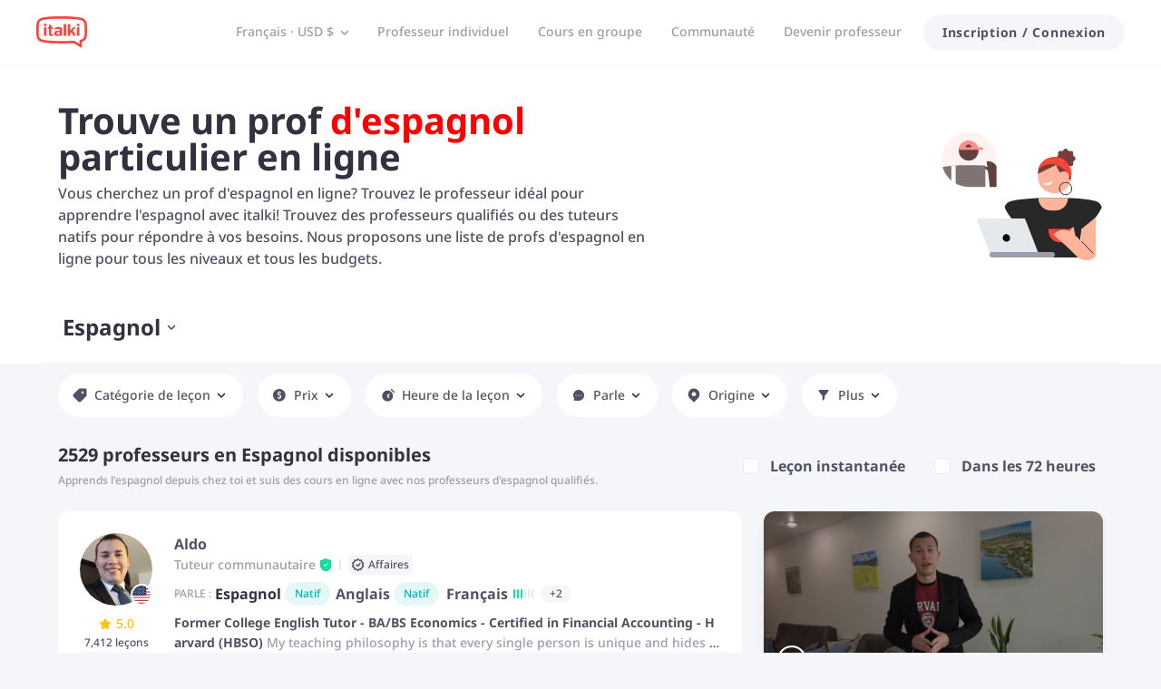

--- FILE ---
content_type: text/html; charset=utf-8
request_url: https://www.italki.com/fr/professeurs/espagnol-en-ligne
body_size: 99226
content:
<!DOCTYPE html><html dir="ltr" lang="fr"><head><meta charSet="utf-8"/><script type="application/ld+json">[{"@context":"https://schema.org","@type":"ItemList","url":"https://www.italki.com/fr/professeurs/espagnol-en-ligne","numberOfItems":2529,"itemListElement":[{"@type":"ListItem","position":1,"item":{"@type":"Product","name":"Aldo","image":"https://imagesavatar-static01.italki.com/3T128167570_Avatar_2.jpg","url":"https://www.italki.com/fr/teacher/12816757","description":"Former College English Tutor - BA/BS Economics - Certified in Financial Accounting - Harvard (HBSO)","offers":{"@type":"Offer","url":"https://www.italki.com/fr/teacher/12816757","priceCurrency":"USD","price":"22.00","availability":"http://schema.org/InStock"},"aggregateRating":{"@type":"AggregateRating","ratingValue":5,"reviewCount":7412,"bestRating":5,"worstRating":1}}},{"@type":"ListItem","position":2,"item":{"@type":"Product","name":"Elena","image":"https://imagesavatar-static01.italki.com/3T032622649_Avatar_2.jpg","url":"https://www.italki.com/fr/teacher/3262264","description":"MEDICAL SPANISH- Specialist in GRAMMAR- FLUENCY coaching– Business– DELE- Master +17years experience","offers":{"@type":"Offer","url":"https://www.italki.com/fr/teacher/3262264","priceCurrency":"USD","price":"26.00","availability":"http://schema.org/InStock"},"aggregateRating":{"@type":"AggregateRating","ratingValue":4.9,"reviewCount":6454,"bestRating":5,"worstRating":1}}},{"@type":"ListItem","position":3,"item":{"@type":"Product","name":"Rey Meraz","image":"https://imagesavatar-static01.italki.com/5T088779690_Avatar_2.jpg","url":"https://www.italki.com/fr/teacher/8877969","description":"🇲🇽Mexican Spanish Teacher ✨ Start from scratch or improve your Spanish with a Mexican Dialect","offers":{"@type":"Offer","url":"https://www.italki.com/fr/teacher/8877969","priceCurrency":"USD","price":"30.00","availability":"http://schema.org/InStock"},"aggregateRating":{"@type":"AggregateRating","ratingValue":5,"reviewCount":4038,"bestRating":5,"worstRating":1}}},{"@type":"ListItem","position":4,"item":{"@type":"Product","name":"Español con Robinson","image":"https://imagesavatar-static01.italki.com/10T015089340_Avatar_2.jpg","url":"https://www.italki.com/fr/teacher/1508934","description":"Profesor de ELE con certificación y más de 7 años de experiencia.","offers":{"@type":"Offer","url":"https://www.italki.com/fr/teacher/1508934","priceCurrency":"USD","price":"22.00","availability":"http://schema.org/InStock"},"aggregateRating":{"@type":"AggregateRating","ratingValue":5,"reviewCount":5747,"bestRating":5,"worstRating":1}}},{"@type":"ListItem","position":5,"item":{"@type":"Product","name":"Diana Isabel","image":"https://imagesavatar-static01.italki.com/T101625560_Avatar_2.jpg","url":"https://www.italki.com/fr/teacher/10162556","description":"Only for intermediate and advanced Spanish students. ¡Lograrás fluidez y expresarte naturalmente!😃","offers":{"@type":"Offer","url":"https://www.italki.com/fr/teacher/10162556","priceCurrency":"USD","price":"26.00","availability":"http://schema.org/InStock"},"aggregateRating":{"@type":"AggregateRating","ratingValue":5,"reviewCount":2050,"bestRating":5,"worstRating":1}}},{"@type":"ListItem","position":6,"item":{"@type":"Product","name":"Yolotzin Vargas","image":"https://imagesavatar-static01.italki.com/1T229976220_Avatar_2.jpg","url":"https://www.italki.com/fr/teacher/22997622","description":"Soy profesora de Español certificada, con más de 4 años de experiencia :)","offers":{"@type":"Offer","url":"https://www.italki.com/fr/teacher/22997622","priceCurrency":"USD","price":"25.00","availability":"http://schema.org/InStock"},"aggregateRating":{"@type":"AggregateRating","ratingValue":5,"reviewCount":123,"bestRating":5,"worstRating":1}}},{"@type":"ListItem","position":7,"item":{"@type":"Product","name":"Daniel","image":"https://imagesavatar-static01.italki.com/3T075655920_Avatar_2.jpg","url":"https://www.italki.com/fr/teacher/7565592","description":"Certified Spanish teacher and polyglot will help you to learn more efficiently💪","offers":{"@type":"Offer","url":"https://www.italki.com/fr/teacher/7565592","priceCurrency":"USD","price":"35.00","availability":"http://schema.org/InStock"},"aggregateRating":{"@type":"AggregateRating","ratingValue":5,"reviewCount":6132,"bestRating":5,"worstRating":1}}},{"@type":"ListItem","position":8,"item":{"@type":"Product","name":"Bryan Rojas","image":"https://imagesavatar-static01.italki.com/21T019581400_Avatar_2.jpg","url":"https://www.italki.com/fr/teacher/1958140","description":"Certified Teacher and Friend","offers":{"@type":"Offer","url":"https://www.italki.com/fr/teacher/1958140","priceCurrency":"USD","price":"13.00","availability":"http://schema.org/InStock"},"aggregateRating":{"@type":"AggregateRating","ratingValue":5,"reviewCount":1684,"bestRating":5,"worstRating":1}}},{"@type":"ListItem","position":9,"item":{"@type":"Product","name":"Ale Espinosa","image":"https://imagesavatar-static01.italki.com/5T088796710_Avatar_2.jpg","url":"https://www.italki.com/fr/teacher/8879671","description":"My students describe me as a patient, kind and friendly teacher.","offers":{"@type":"Offer","url":"https://www.italki.com/fr/teacher/8879671","priceCurrency":"USD","price":"30.00","availability":"http://schema.org/InStock"},"aggregateRating":{"@type":"AggregateRating","ratingValue":5,"reviewCount":2620,"bestRating":5,"worstRating":1}}},{"@type":"ListItem","position":10,"item":{"@type":"Product","name":"Alexandre Applefield","image":"https://imagesavatar-static01.italki.com/T053152540_Avatar_2.jpg","url":"https://www.italki.com/fr/teacher/5315254","description":"I have taught different topics (from science to languages, cooking and basketball) to different populations (children, teenagers, teachers, social workers, entrepreneurs, homeless people...). Teaching is about sharing experiences and understanding others. If there is a genuine curiosity for learning, the process gets really fun and easy!","offers":{"@type":"Offer","url":"https://www.italki.com/fr/teacher/5315254","priceCurrency":"USD","price":"24.00","availability":"http://schema.org/InStock"},"aggregateRating":{"@type":"AggregateRating","ratingValue":5,"reviewCount":2826,"bestRating":5,"worstRating":1}}},{"@type":"ListItem","position":11,"item":{"@type":"Product","name":"Adrian Miranda","image":"https://imagesavatar-static01.italki.com/7T052820150_Avatar_2.jpg","url":"https://www.italki.com/fr/teacher/5282015","description":"Spanish tutor from Mexico City! Seven years' experience! Cool as heck!","offers":{"@type":"Offer","url":"https://www.italki.com/fr/teacher/5282015","priceCurrency":"USD","price":"20.00","availability":"http://schema.org/InStock"},"aggregateRating":{"@type":"AggregateRating","ratingValue":5,"reviewCount":2213,"bestRating":5,"worstRating":1}}},{"@type":"ListItem","position":12,"item":{"@type":"Product","name":"Miguel","image":"https://imagesavatar-static01.italki.com/3T070647360_Avatar_2.jpg","url":"https://www.italki.com/fr/teacher/7064736","description":"Fun & Practical Spanish for Beginners and Travel 🌎✈️","offers":{"@type":"Offer","url":"https://www.italki.com/fr/teacher/7064736","priceCurrency":"USD","price":"20.00","availability":"http://schema.org/InStock"},"aggregateRating":{"@type":"AggregateRating","ratingValue":5,"reviewCount":1538,"bestRating":5,"worstRating":1}}},{"@type":"ListItem","position":13,"item":{"@type":"Product","name":"Yohan De Lugo (DELE)","image":"https://imagesavatar-static01.italki.com/2T093936470_Avatar_2.jpg","url":"https://www.italki.com/fr/teacher/9393647","description":"Spanish Professional Tutor With 7 Years of Experience (DELE Examiner and Trainer)","offers":{"@type":"Offer","url":"https://www.italki.com/fr/teacher/9393647","priceCurrency":"USD","price":"20.00","availability":"http://schema.org/InStock"},"aggregateRating":{"@type":"AggregateRating","ratingValue":5,"reviewCount":2636,"bestRating":5,"worstRating":1}}},{"@type":"ListItem","position":14,"item":{"@type":"Product","name":"Yolanda","image":"https://imagesavatar-static01.italki.com/T055701160_Avatar_2.jpg","url":"https://www.italki.com/fr/teacher/5570116","description":"I can help you to achieve your Spanish learning goals.","offers":{"@type":"Offer","url":"https://www.italki.com/fr/teacher/5570116","priceCurrency":"USD","price":"22.00","availability":"http://schema.org/InStock"},"aggregateRating":{"@type":"AggregateRating","ratingValue":5,"reviewCount":9079,"bestRating":5,"worstRating":1}}},{"@type":"ListItem","position":15,"item":{"@type":"Product","name":"Josué Acevedo","image":"https://imagesavatar-static01.italki.com/2T137169430_Avatar_2.jpg","url":"https://www.italki.com/fr/teacher/13716943","description":"Instructor de Español / CERTIFIED TEFL Instructor with over 18 years of Experience (+ 20000 hours)","offers":{"@type":"Offer","url":"https://www.italki.com/fr/teacher/13716943","priceCurrency":"USD","price":"23.90","availability":"http://schema.org/InStock"},"aggregateRating":{"@type":"AggregateRating","ratingValue":5,"reviewCount":2573,"bestRating":5,"worstRating":1}}},{"@type":"ListItem","position":16,"item":{"@type":"Product","name":"Aurora Ortega","image":"https://imagesavatar-static01.italki.com/4T092730090_Avatar_2.jpg","url":"https://www.italki.com/fr/teacher/9273009","description":"Tutora de español de México; profesora universitaria por 15 años, en desarrollo y empática","offers":{"@type":"Offer","url":"https://www.italki.com/fr/teacher/9273009","priceCurrency":"USD","price":"14.50","availability":"http://schema.org/InStock"},"aggregateRating":{"@type":"AggregateRating","ratingValue":5,"reviewCount":1240,"bestRating":5,"worstRating":1}}},{"@type":"ListItem","position":17,"item":{"@type":"Product","name":"Estefanìa","image":"https://imagesavatar-static01.italki.com/3T018514520_Avatar_2.jpg","url":"https://www.italki.com/fr/teacher/1851452","description":"Profesora de español para viajeros, profesionales y amantes de la cultura latina “Spanish for bus","offers":{"@type":"Offer","url":"https://www.italki.com/fr/teacher/1851452","priceCurrency":"USD","price":"13.00","availability":"http://schema.org/InStock"},"aggregateRating":{"@type":"AggregateRating","ratingValue":5,"reviewCount":508,"bestRating":5,"worstRating":1}}},{"@type":"ListItem","position":18,"item":{"@type":"Product","name":"Victor Muñoz","image":"https://imagesavatar-static01.italki.com/1T070245280_Avatar_2.jpg","url":"https://www.italki.com/fr/teacher/7024528","description":"Certified English and Spanish teacher with over 15 years of teaching experience","offers":{"@type":"Offer","url":"https://www.italki.com/fr/teacher/7024528","priceCurrency":"USD","price":"19.00","availability":"http://schema.org/InStock"},"aggregateRating":{"@type":"AggregateRating","ratingValue":5,"reviewCount":5997,"bestRating":5,"worstRating":1}}},{"@type":"ListItem","position":19,"item":{"@type":"Product","name":"Gonzalo García","image":"https://imagesavatar-static01.italki.com/1T123558230_Avatar_2.jpg","url":"https://www.italki.com/fr/teacher/12355823","description":"¡Translator, Spanish/English and Guitar teacher - 7 years experience working in Mexico and Europe!","offers":{"@type":"Offer","url":"https://www.italki.com/fr/teacher/12355823","priceCurrency":"USD","price":"24.00","availability":"http://schema.org/InStock"},"aggregateRating":{"@type":"AggregateRating","ratingValue":5,"reviewCount":1206,"bestRating":5,"worstRating":1}}},{"@type":"ListItem","position":20,"item":{"@type":"Product","name":"Silvia 👩💻","image":"https://imagesavatar-static01.italki.com/16T013347920_Avatar_2.jpg","url":"https://www.italki.com/fr/teacher/1334792","description":"Domina tu conversación en español sin estrés a través de la cultura, la instrucción  y la práctica.","offers":{"@type":"Offer","url":"https://www.italki.com/fr/teacher/1334792","priceCurrency":"USD","price":"12.00","availability":"http://schema.org/InStock"},"aggregateRating":{"@type":"AggregateRating","ratingValue":5,"reviewCount":4171,"bestRating":5,"worstRating":1}}}]},{"@context":"https://schema.org","@type":"LocalBusiness","name":"▷ Professeurs d'espagnol en ligne et Tuteurs Natifs | italki","url":"https://www.italki.com/fr/professeurs/espagnol-en-ligne","currenciesAccepted":"USD","paymentAccepted":"Carte de crédit, carte de débit, PayPal, Apple Pay, UnionPay, Alipay et Skrill","description":"Les prix peuvent être affichés dans la devise locale, mais il s'agit d'une conversion estimée. La transaction réelle sera traitée en USD.","openingHours":"Lu-Di","telephone":"+34","logo":"https://scdn.italki.com/orion/static/logo/italki.jpg","image":"https://scdn.italki.com/ng/static/image/share.png","address":{"@type":"PostalAddress","addressRegion":"Madrid","addressLocality":"San Blas-Canillejas","streetAddress":"C.de Cronos, 10, planta 3","postalCode":"28037","addressCountry":{"@type":"Country","name":"ES"}},"numberOfEmployees":{"@type":"QuantitativeValue","value":100},"foundingDate":"2007","contactPoint":{"@type":"ContactPoint","contactType":"Customer Support","email":"support@italki.com"},"sameAs":["https://www.instagram.com/italki/","https://www.facebook.com/italkilanguages/","https://x.com/italki","https://www.threads.com/@italki","https://bsky.app/profile/italkioffical.bsky.social","https://www.tiktok.com/@italkiofficial","https://www.youtube.com/@Italkilanguage","https://en.wikipedia.org/wiki/Italki"],"priceRange":"$5/hr to $25/hr (avg: $18/hr)","areaServed":{"@type":"GeoShape","addressCountry":[{"@type":"Country","name":"US"},{"@type":"Country","name":"AU"},{"@type":"Country","name":"IN"},{"@type":"Country","name":"NZ"},{"@type":"Country","name":"FR"},{"@type":"Country","name":"DE"},{"@type":"Country","name":"IT"},{"@type":"Country","name":"ES"},{"@type":"Country","name":"PT"},{"@type":"Country","name":"RU"},{"@type":"Country","name":"NL"},{"@type":"Country","name":"PL"},{"@type":"Country","name":"TR"},{"@type":"Country","name":"TH"},{"@type":"Country","name":"VN"},{"@type":"Country","name":"AR"},{"@type":"Country","name":"JP"},{"@type":"Country","name":"KR"},{"@type":"Country","name":"CN"}]}},{"@context":"https://schema.org","@type":"WebPage","@id":"https://www.italki.com/fr/professeurs/espagnol-en-ligne","url":"https://www.italki.com/fr/professeurs/espagnol-en-ligne","name":"▷ Professeurs d'espagnol en ligne et Tuteurs Natifs | italki"},{"@context":"https://schema.org","@type":"FAQPage","mainEntity":[{"@type":"Question","name":"Les professeurs d'espagnol en ligne sont-ils natifs ?","acceptedAnswer":{"@type":"Answer","text":"<strong>Les professeurs d&rsquo;espagnol en ligne sont soit natifs soit possesseurs d&rsquo;un niveau C2 (confirmé)</strong>. Pour recruter ses enseignants particuliers, italki utilise le Cadre européen commun de référence pour les langues (CECRL) et évalue leurs compétences linguistiques avec minutie. Qui plus est, l&rsquo;équipe de recrutement passe un entretien avec chacun de ses profs afin de s&rsquo;assurer de leur capacité à enseigner l&rsquo;espagnol en ligne. Pour connaître le niveau d&rsquo;un professeur dans une autre langue étrangère, rends-toi sur son profil. Juste en dessous de son lieu de résidence, tu verras apparaître la langue enseignée (niveau natif ou C2) ainsi que les autres langues parlées par l&rsquo;enseignant. <strong>Voici à quoi correspondent les barres rouges</strong> (relatives aux autres langues parlées) : 5 = niveau natif ou C2 (confirmé) ; 4 = niveau C1 (avancé) ; 3 = niveau B2 (intermédiaire avancé) ; 2 = niveau B1 (intermédiaire) ; 1 = niveau A2 (débutant). Si tu débutes en espagnol, opte pour un cours d&rsquo;espagnol en ligne avec un <strong>prof bilingue espagnol-français</strong>. De cette manière, il pourra t&rsquo;expliquer quelques notions en français à certains moments clés. Cela facilitera ta compréhension générale et améliorera ton expérience globale. Bien entendu, l&rsquo;objectif est de parler espagnol constamment!"}},{"@type":"Question","name":"Comment apprendre l'espagnol en ligne ?","acceptedAnswer":{"@type":"Answer","text":"Pour apprendre l&rsquo;espagnol en ligne, <strong>la meilleure méthode revient à prendre des cours sur une plateforme comme italki</strong>. Pour cela, tu auras besoin d&rsquo;un ordinateur, d&rsquo;un micro et d&rsquo;une caméra. N&rsquo;hésite pas à t&rsquo;équiper d&rsquo;un carnet et d&rsquo;un stylo pour prendre des notes durant ta leçon. Ainsi, tu pourras garder une trace de tes apprentissages et réviser des mots de vocabulaire et des règles de grammaire entre chaque leçon. Pour apprendre l&rsquo;espagnol en ligne dès aujourd&rsquo;hui, crée ton compte italki, <strong>choisis ton professeur particulier d&rsquo;espagnol en ligne et réserve une leçon</strong>. Le jour venu, tu échangeras avec ton prof sur un logiciel de visioconférence comme Zoom ou Google Meet. Ponctuation, grammaire, compréhension orale, orthographe, lecture, écoute, écriture : tu amélioreras tes compétences dans tous les domaines qui touchent à la langue espagnole. L&rsquo;avantage avec un cours en ligne, c&rsquo;est que tu peux rester en France et discuter avec un professeur qui se trouve en Espagne, au Chili ou au Costa Rica… <strong>Les cours seront immersifs et authentiques</strong>. Dès la première séance, ton professeur se présentera, t&rsquo;expliquera son parcours et le déroulement du cours. Puis, il te posera des questions sur tes objectifs, tes besoins et ton lien avec l&rsquo;espagnol. Grâce à cette entrée en matière, <strong>il pourra adapter ses cours en fonction de ton profil!</strong>"}},{"@type":"Question","name":"Quelle est la durée d'un cours d'espagnol en ligne ?","acceptedAnswer":{"@type":"Answer","text":"Un cours d&rsquo;espagnol en ligne sur italki dure soit 30 minutes, 45 minutes ou une heure, <strong>selon tes besoins et ta disponibilité</strong>. Tu peux aussi décider de payer tes cours en ligne par lot de 5 afin d&rsquo;obtenir une réduction. En effet, les tarifs proposés sur italki sont régressifs. Rien ne t&rsquo;oblige à payer plusieurs cours simultanément. Mais si tu le fais, <strong>tu feras des économies!</strong>"}},{"@type":"Question","name":"Quel est le meilleur cours d'espagnol en ligne ?","acceptedAnswer":{"@type":"Answer","text":"Les meilleurs cours d&rsquo;espagnol en ligne sont proposés sur italki. Non seulement parce que <strong>tu peux choisir ton prof d&rsquo;espagnol en ligne parmi un large panel de professeurs d&rsquo;espagnol</strong>, mais aussi parce que ton enseignant <strong>s&rsquo;adaptera à ta personnalité</strong>. Si tu es introverti, ton professeur particulier d&rsquo;espagnol en ligne essayera de te faire parler de différents sujets. Que tu aimes le cinéma, la littérature ou la musique espagnole, ton prof saura mettre tes passions au cœur de ses leçons. Et cela concerne aussi tes objectifs professionnels! En effet, de nombreux étudiants commencent à prendre des cours en ligne pour partir vivre ou étudier à l&rsquo;étranger. C&rsquo;est une merveilleuse raison d&rsquo;apprendre une langue! <strong>N&rsquo;hésite pas à partager tes objectifs à ton prof</strong> afin qu&rsquo;il puisse préparer ses cours en fonction. Si ton objectif est d&rsquo;améliorer tes notes à l&rsquo;école, partage ton programme scolaire à ton professeur ainsi que tes lacunes. De cette manière, ton professeur particulier d&rsquo;espagnol <strong>pourra t&rsquo;aider avec justesse</strong>. Finalement, note que plus tu apprends de langues, plus cela deviendra facile pour toi. <strong>Ton apprentissage de l&rsquo;espagnol pourra te servir à appréhender d&rsquo;autres langues étrangères</strong> par la suite comme l&rsquo;allemand, le chinois ou le russe. D&rsquo;ailleurs, tu as tout à fait le droit de suivre des cours d&rsquo;allemand et des cours de chinois en même temps."}},{"@type":"Question","name":"Quels sont les tarifs des profs d'espagnol en ligne ?","acceptedAnswer":{"@type":"Answer","text":"<strong>L&rsquo;espagnol est la langue la moins chère à apprendre avec l&rsquo;anglais et l&rsquo;italien.</strong> Certains professeurs d&rsquo;espagnol en ligne proposent des tarifs <strong>à partir de 4,30 € par heure</strong>. En moyenne, un cours d&rsquo;espagnol en ligne sur italki te coûtera entre 4 et 8 € par heure. Et à ce prix là, tu peux réserver au moins deux heures de cours par semaine pour apprendre plus vite que la musique. Le tarif le plus élevé pour un cours d&rsquo;espagnol en ligne s&rsquo;élève à 22 € par heure. En payant ce prix, <strong>ton professeur d&rsquo;espagnol te préparera au DELE</strong>. Le DELE (Diplomas de español como lengua extranjera) est un certificat de compétence linguistique. Toutes les personnes qui le possèdent peuvent aller étudier dans une université, effectuer un stage et travailler en Espagne ou sur le continent sud-américain. Pour t&rsquo;aider à choisir le bon professeur et à affiner ta recherche, de nombreux filtres sont à ta disposition. <strong>Tu peux choisir ton professeur en fonction du tarif, de son pays d&rsquo;origine, de sa disponibilité et/ou de tes objectifs</strong> (travail, préparation d&rsquo;un test, oral, etc.)."}}]}]</script><title>▷ Professeurs d&#x27;espagnol en ligne et Tuteurs Natifs | italki</title><meta name="description" content="Les Meilleurs ✔️ Professeurs d&#x27;Espagnol en ligne. Cours Particuliers avec Tuteurs Natifs pour tous les Niveaux ☝ Améliorez votre espagnol avec italki"/><meta name="viewport" content="width=device-width, initial-scale=1, maximum-scale=1"/><meta property="og:title" content="▷ Professeurs d&#x27;espagnol en ligne et Tuteurs Natifs | italki"/><meta property="og:site_name" content="italki"/><meta property="og:description" content="Les Meilleurs ✔️ Professeurs d&#x27;Espagnol en ligne. Cours Particuliers avec Tuteurs Natifs pour tous les Niveaux ☝ Améliorez votre espagnol avec italki"/><meta property="og:image" content="https://scdn.italki.com/ng/static/image/share.png"/><meta property="og:type" content="website"/><meta property="og:url" content="https://www.italki.com/"/><meta property="twitter:site" content="italki"/><meta property="twitter:title" content="▷ Professeurs d&#x27;espagnol en ligne et Tuteurs Natifs | italki"/><meta property="twitter:description" content="Les Meilleurs ✔️ Professeurs d&#x27;Espagnol en ligne. Cours Particuliers avec Tuteurs Natifs pour tous les Niveaux ☝ Améliorez votre espagnol avec italki"/><meta property="twitter:url" content="https://www.italki.com/"/><meta name="twitter:card" content="summary_large_image"/><meta property="twitter:image" content="https://scdn.italki.com/ng/static/image/share.png"/><meta property="fb:app_id" content="125933737436344"/><link rel="next" href="https://www.italki.com/fr/professeurs/espagnol-en-ligne?page=2"/><meta name="next-head-count" content="19"/><link rel="dns-prefetch"/><link rel="preconnect" crossorigin="anonymous"/><link rel="dns-prefetch" href="https://filemanager-static01.italki.com"/><link rel="preconnect" href="https://filemanager-static01.italki.com" crossorigin="anonymous"/><link rel="dns-prefetch" href="https://ofs-cdn.italki.com"/><link rel="preconnect" href="https://ofs-cdn.italki.com" crossorigin="anonymous"/><link rel="preload" href="https://scdn.italki.com/ng/static/fonts/noto-sans-v27-latin-500.woff2" as="font" type="font/woff2" crossorigin="anonymous"/><link rel="preload" href="https://scdn.italki.com/ng/static/fonts/noto-sans-v27-latin-italic.woff2" as="font" type="font/woff2" crossorigin="anonymous"/><link rel="preload" href="https://scdn.italki.com/ng/static/fonts/noto-sans-v27-latin-600.woff2" as="font" type="font/woff2" crossorigin="anonymous"/><link rel="preload" href="https://scdn.italki.com/ng/static/fonts/noto-sans-v27-latin-700.woff2" as="font" type="font/woff2" crossorigin="anonymous"/><style>
@font-face { font-family: 'Noto Sans'; src: url('https://scdn.italki.com/ng/static/fonts/noto-sans-v27-latin-500.woff2'); font-weight: 500; font-display: swap; unicode-range: U+0000-00FF, U+0131, U+0152-0153, U+02BB-02BC, U+02C6, U+02DA, U+02DC, U+2000-206F, U+2074, U+20AC, U+2122, U+2191, U+2193, U+2212, U+2215, U+FEFF, U+FFFD; }
@font-face { font-family: 'Noto Sans'; src: url('https://scdn.italki.com/ng/static/fonts/noto-sans-v27-latin-italic.woff2'); font-weight: 400; font-style: italic; font-display: swap; unicode-range: U+0000-00FF, U+0131, U+0152-0153, U+02BB-02BC, U+02C6, U+02DA, U+02DC, U+2000-206F, U+2074, U+20AC, U+2122, U+2191, U+2193, U+2212, U+2215, U+FEFF, U+FFFD; }
@font-face { font-family: 'Noto Sans'; src: url('https://scdn.italki.com/ng/static/fonts/noto-sans-v27-latin-600.woff2'); font-weight: 600; font-display: swap; unicode-range: U+0000-00FF, U+0131, U+0152-0153, U+02BB-02BC, U+02C6, U+02DA, U+02DC, U+2000-206F, U+2074, U+20AC, U+2122, U+2191, U+2193, U+2212, U+2215, U+FEFF, U+FFFD; }
@font-face { font-family: 'Noto Sans'; src: url('https://scdn.italki.com/ng/static/fonts/noto-sans-v27-latin-700.woff2'); font-weight: 700; font-display: swap; unicode-range: U+0000-00FF, U+0131, U+0152-0153, U+02BB-02BC, U+02C6, U+02DA, U+02DC, U+2000-206F, U+2074, U+20AC, U+2122, U+2191, U+2193, U+2212, U+2215, U+FEFF, U+FFFD; }
body { font-family: 'Noto Sans', -apple-system, BlinkMacSystemFont, 'Segoe UI', Roboto, 'Helvetica Neue', Arial, sans-serif; }
              </style><link rel="alternate" href="https://www.italki.com/en/teachers/spanish" hrefLang="en"/><link rel="alternate" href="https://www.italki.com/zh-cn/teachers/spanish" hrefLang="zh-cn"/><link rel="alternate" href="https://www.italki.com/zh-tw/teachers/spanish" hrefLang="zh-tw"/><link rel="alternate" href="https://www.italki.com/es/profesores/espanol-online" hrefLang="es"/><link rel="alternate" href="https://www.italki.com/fr/professeurs/espagnol-en-ligne" hrefLang="fr"/><link rel="alternate" href="https://www.italki.com/pt/teachers/spanish" hrefLang="pt"/><link rel="alternate" href="https://www.italki.com/de/lehrer/spanisch" hrefLang="de"/><link rel="alternate" href="https://www.italki.com/ja/teachers/online-spanish" hrefLang="ja"/><link rel="alternate" href="https://www.italki.com/ko/teachers/spanish" hrefLang="ko"/><link rel="alternate" href="https://www.italki.com/it/insegnanti/spagnolo-online" hrefLang="it"/><link rel="alternate" href="https://www.italki.com/ru/uchitelya/ispanskogo" hrefLang="ru"/><link rel="alternate" href="https://www.italki.com/ar/teachers/spanish" hrefLang="ar"/><link rel="alternate" href="https://www.italki.com/nl/leraren/spaans" hrefLang="nl"/><link rel="alternate" href="https://www.italki.com/pl/nauczyciele/hiszpanski" hrefLang="pl"/><link rel="alternate" href="https://www.italki.com/th/teachers/spanish" hrefLang="th"/><link rel="alternate" href="https://www.italki.com/tr/teachers/spanish" hrefLang="tr"/><link rel="alternate" href="https://www.italki.com/vi/teachers/spanish" hrefLang="vi"/><link rel="alternate" href="https://www.italki.com/en/professeurs/espagnol-en-ligne" hrefLang="x-default"/><link rel="canonical" href="https://www.italki.com/fr/professeurs/espagnol-en-ligne"/><style>[class^="DS2-popup"],[class*=" DS2-popup"]{font-size:14px;box-sizing:border-box;}[class^="DS2-popup"]::before,[class*=" DS2-popup"]::before,[class^="DS2-popup"]::after,[class*=" DS2-popup"]::after{box-sizing:border-box;}[class^="DS2-popup"] [class^="DS2-popup"],[class*=" DS2-popup"] [class^="DS2-popup"],[class^="DS2-popup"] [class*=" DS2-popup"],[class*=" DS2-popup"] [class*=" DS2-popup"]{box-sizing:border-box;}[class^="DS2-popup"] [class^="DS2-popup"]::before,[class*=" DS2-popup"] [class^="DS2-popup"]::before,[class^="DS2-popup"] [class*=" DS2-popup"]::before,[class*=" DS2-popup"] [class*=" DS2-popup"]::before,[class^="DS2-popup"] [class^="DS2-popup"]::after,[class*=" DS2-popup"] [class^="DS2-popup"]::after,[class^="DS2-popup"] [class*=" DS2-popup"]::after,[class*=" DS2-popup"] [class*=" DS2-popup"]::after{box-sizing:border-box;}.DS2-popup{box-sizing:border-box;margin:0;padding:0;color:rgba(0, 0, 0, 0.88);font-size:14px;line-height:1.5714285714285714;list-style:none;position:absolute;top:0;left:0;z-index:10030;font-weight:normal;white-space:normal;text-align:start;cursor:auto;user-select:text;transform-origin:var(--arrow-x, 50%) var(--arrow-y, 50%);--antd-arrow-background-color:#ffffff;}.DS2-popup-rtl{direction:rtl;}.DS2-popup-hidden{display:none;}.DS2-popup-pure{position:relative;max-width:none;margin:16px;display:inline-block;}.DS2-zoom-big-enter,.DS2-zoom-big-appear{animation-duration:0.2s;animation-fill-mode:both;animation-play-state:paused;}.DS2-zoom-big-leave{animation-duration:0.2s;animation-fill-mode:both;animation-play-state:paused;}.DS2-zoom-big-enter.DS2-zoom-big-enter-active,.DS2-zoom-big-appear.DS2-zoom-big-appear-active{animation-name:antZoomBigIn;animation-play-state:running;}.DS2-zoom-big-leave.DS2-zoom-big-leave-active{animation-name:antZoomBigOut;animation-play-state:running;pointer-events:none;}.DS2-zoom-big-enter,.DS2-zoom-big-appear{transform:scale(0);opacity:0;animation-timing-function:cubic-bezier(0.08, 0.82, 0.17, 1);}.DS2-zoom-big-enter-prepare,.DS2-zoom-big-appear-prepare{transform:none;}.DS2-zoom-big-leave{animation-timing-function:cubic-bezier(0.78, 0.14, 0.15, 0.86);}@keyframes antZoomBigIn{0%{transform:scale(0.8);opacity:0;}100%{transform:scale(1);opacity:1;}}@keyframes antZoomBigOut{0%{transform:scale(1);}100%{transform:scale(0.8);opacity:0;}}[class^="DS2-btn"],[class*=" DS2-btn"]{font-size:14px;box-sizing:border-box;}[class^="DS2-btn"]::before,[class*=" DS2-btn"]::before,[class^="DS2-btn"]::after,[class*=" DS2-btn"]::after{box-sizing:border-box;}[class^="DS2-btn"] [class^="DS2-btn"],[class*=" DS2-btn"] [class^="DS2-btn"],[class^="DS2-btn"] [class*=" DS2-btn"],[class*=" DS2-btn"] [class*=" DS2-btn"]{box-sizing:border-box;}[class^="DS2-btn"] [class^="DS2-btn"]::before,[class*=" DS2-btn"] [class^="DS2-btn"]::before,[class^="DS2-btn"] [class*=" DS2-btn"]::before,[class*=" DS2-btn"] [class*=" DS2-btn"]::before,[class^="DS2-btn"] [class^="DS2-btn"]::after,[class*=" DS2-btn"] [class^="DS2-btn"]::after,[class^="DS2-btn"] [class*=" DS2-btn"]::after,[class*=" DS2-btn"] [class*=" DS2-btn"]::after{box-sizing:border-box;}.DS2-btn{outline:none;position:relative;display:inline-flex;justify-content:center;align-items:center;font-weight:700;white-space:nowrap;text-align:center;background-image:none;background-color:transparent;border:1px solid transparent;cursor:pointer;transition:all 0.2s cubic-bezier(0.645, 0.045, 0.355, 1);user-select:none;touch-action:manipulation;line-height:1.5714285714285714;color:rgba(0, 0, 0, 0.88);min-width:80px;letter-spacing:.75px;}.DS2-btn:disabled>*{pointer-events:none;}.DS2-btn >span{display:inline-flex;}.DS2-btn .DS2-btn-icon{line-height:0;}.DS2-btn >.anticon+span,.DS2-btn >span+.anticon{margin-inline-start:8px;}.DS2-btn:not(.DS2-btn-icon-only)>.DS2-btn-icon.DS2-btn-loading-icon,.DS2-btn:not(.DS2-btn-icon-only)>.DS2-btn-icon:not(:last-child){margin-inline-end:4px;}.DS2-btn >a{color:currentColor;}.DS2-btn-icon-only.DS2-btn-compact-item{flex:none;}.DS2-btn-compact-item.DS2-btn-primary:not([disabled])+.DS2-btn-compact-item.DS2-btn-primary:not([disabled]){position:relative;}.DS2-btn-compact-item.DS2-btn-primary:not([disabled])+.DS2-btn-compact-item.DS2-btn-primary:not([disabled]):before{position:absolute;top:-1px;inset-inline-start:-1px;display:inline-block;width:1px;height:calc(100% + 2px);background-color:#696a70;content:"";}.DS2-btn-compact-vertical-item.DS2-btn-primary:not([disabled])+.DS2-btn-compact-vertical-item.DS2-btn-primary:not([disabled]){position:relative;}.DS2-btn-compact-vertical-item.DS2-btn-primary:not([disabled])+.DS2-btn-compact-vertical-item.DS2-btn-primary:not([disabled]):before{position:absolute;top:-1px;inset-inline-start:-1px;display:inline-block;width:calc(100% + 2px);height:1px;background-color:#696a70;content:"";}.DS2-btn.DS2-btn-sm{font-size:14px;height:32px;padding:4px 16px;border-radius:27px;}.DS2-btn.DS2-btn-sm.DS2-btn-icon-only{width:32px;padding-inline-start:0;padding-inline-end:0;}.DS2-btn.DS2-btn-sm.DS2-btn-icon-only.DS2-btn-round{width:auto;}.DS2-btn.DS2-btn-sm.DS2-btn-icon-only .anticon{font-size:14px;}.DS2-btn.DS2-btn-sm.DS2-btn-loading{opacity:1;cursor:default;}.DS2-btn.DS2-btn-sm .DS2-btn-loading-icon{transition:width 0.3s cubic-bezier(0.645, 0.045, 0.355, 1),opacity 0.3s cubic-bezier(0.645, 0.045, 0.355, 1);}.DS2-btn.DS2-btn-circle.DS2-btn-sm{min-width:32px;padding-inline-start:0;padding-inline-end:0;border-radius:50%;}.DS2-btn.DS2-btn-round.DS2-btn-sm{border-radius:32px;padding-inline-start:16px;padding-inline-end:16px;}.DS2-btn{font-size:14px;height:40px;padding:8px 16px;border-radius:8px;}.DS2-btn.DS2-btn-icon-only{width:40px;padding-inline-start:0;padding-inline-end:0;}.DS2-btn.DS2-btn-icon-only.DS2-btn-round{width:auto;}.DS2-btn.DS2-btn-icon-only .anticon{font-size:16px;}.DS2-btn.DS2-btn-loading{opacity:1;cursor:default;}.DS2-btn .DS2-btn-loading-icon{transition:width 0.3s cubic-bezier(0.645, 0.045, 0.355, 1),opacity 0.3s cubic-bezier(0.645, 0.045, 0.355, 1);}.DS2-btn.DS2-btn-circle{min-width:40px;padding-inline-start:0;padding-inline-end:0;border-radius:50%;}.DS2-btn.DS2-btn-round{border-radius:40px;padding-inline-start:20px;padding-inline-end:20px;}.DS2-btn.DS2-btn-lg{font-size:16px;height:48px;padding:10.428571428571429px 16px;border-radius:8px;}.DS2-btn.DS2-btn-lg.DS2-btn-icon-only{width:48px;padding-inline-start:0;padding-inline-end:0;}.DS2-btn.DS2-btn-lg.DS2-btn-icon-only.DS2-btn-round{width:auto;}.DS2-btn.DS2-btn-lg.DS2-btn-icon-only .anticon{font-size:18px;}.DS2-btn.DS2-btn-lg.DS2-btn-loading{opacity:1;cursor:default;}.DS2-btn.DS2-btn-lg .DS2-btn-loading-icon{transition:width 0.3s cubic-bezier(0.645, 0.045, 0.355, 1),opacity 0.3s cubic-bezier(0.645, 0.045, 0.355, 1);}.DS2-btn.DS2-btn-circle.DS2-btn-lg{min-width:48px;padding-inline-start:0;padding-inline-end:0;border-radius:50%;}.DS2-btn.DS2-btn-round.DS2-btn-lg{border-radius:48px;padding-inline-start:24px;padding-inline-end:24px;}.DS2-btn.DS2-btn-block{width:100%;}.DS2-btn-default{color:#515164;background-color:#F5F6F9;}.DS2-btn-default:disabled,.DS2-btn-default.DS2-btn-disabled{cursor:not-allowed;color:#fff;background-color:#E5E8ED;box-shadow:none;}.DS2-btn-default.DS2-btn-lowercase{text-transform:lowercase;}.DS2-btn-default:not(:disabled):not(.DS2-btn-disabled):hover{color:#515164;background-color:#E5E8ED;}.DS2-btn-default:not(:disabled):not(.DS2-btn-disabled):active{color:#515164;}.DS2-btn-default.DS2-btn-background-ghost{color:#fff;background-color:transparent;border-color:#fff;box-shadow:none;}.DS2-btn-default.DS2-btn-background-ghost:not(:disabled):not(.DS2-btn-disabled):hover{background-color:transparent;color:#fff;border-color:#fff;}.DS2-btn-default.DS2-btn-background-ghost:not(:disabled):not(.DS2-btn-disabled):active{background-color:transparent;color:#fff;border-color:#fff;}.DS2-btn-default.DS2-btn-background-ghost:disabled,.DS2-btn-default.DS2-btn-background-ghost.DS2-btn-disabled{cursor:not-allowed;color:#fff;background-color:#E5E8ED;box-shadow:none;border-color:transparent;}.DS2-btn-default.DS2-btn-dangerous{color:#d3382f;border-color:#d3382f;}.DS2-btn-default.DS2-btn-dangerous:not(:disabled):not(.DS2-btn-disabled):hover{color:#e06155;border-color:#ed8d80;}.DS2-btn-default.DS2-btn-dangerous:not(:disabled):not(.DS2-btn-disabled):active{color:#ad201d;border-color:#ad201d;}.DS2-btn-default.DS2-btn-dangerous.DS2-btn-background-ghost{color:#fff;background-color:transparent;border-color:#fff;box-shadow:none;}.DS2-btn-default.DS2-btn-dangerous.DS2-btn-background-ghost:not(:disabled):not(.DS2-btn-disabled):hover{background-color:transparent;color:#fff;border-color:#fff;}.DS2-btn-default.DS2-btn-dangerous.DS2-btn-background-ghost:not(:disabled):not(.DS2-btn-disabled):active{background-color:transparent;color:#fff;border-color:#fff;}.DS2-btn-default.DS2-btn-dangerous.DS2-btn-background-ghost:disabled,.DS2-btn-default.DS2-btn-dangerous.DS2-btn-background-ghost.DS2-btn-disabled{cursor:not-allowed;color:#fff;background-color:#E5E8ED;box-shadow:none;border-color:transparent;}.DS2-btn-default.DS2-btn-dangerous:disabled,.DS2-btn-default.DS2-btn-dangerous.DS2-btn-disabled{cursor:not-allowed;color:#fff;background-color:#E5E8ED;box-shadow:none;}.DS2-btn-default.DS2-btn-loading{color:#515164;background-color:#F5F6F9;}.DS2-btn-default.DS2-btn-loading:not(:disabled):not(.DS2-btn-disabled):hover{color:#515164;background-color:#F5F6F9;}.DS2-btn-default.DS2-btn-loading:not(:disabled):not(.DS2-btn-disabled):active{color:#515164;background-color:#F5F6F9;}.DS2-btn-primary{color:#fff;background-color:#515164;}.DS2-btn-primary:disabled,.DS2-btn-primary.DS2-btn-disabled{cursor:not-allowed;color:#fff;background-color:#E5E8ED;box-shadow:none;}.DS2-btn-primary.DS2-btn-lowercase{text-transform:lowercase;}.DS2-btn-primary:not(:disabled):not(.DS2-btn-disabled):hover{color:#fff;background-color:#313140;}.DS2-btn-primary:not(:disabled):not(.DS2-btn-disabled):active{color:#fff;background-color:#313140;}.DS2-btn-primary.DS2-btn-background-ghost{color:#fff;background-color:transparent;border-color:#fff;box-shadow:none;}.DS2-btn-primary.DS2-btn-background-ghost:not(:disabled):not(.DS2-btn-disabled):hover{background-color:transparent;color:#fff;border-color:#fff;}.DS2-btn-primary.DS2-btn-background-ghost:not(:disabled):not(.DS2-btn-disabled):active{background-color:transparent;color:#fff;border-color:#fff;}.DS2-btn-primary.DS2-btn-background-ghost:disabled,.DS2-btn-primary.DS2-btn-background-ghost.DS2-btn-disabled{cursor:not-allowed;color:#fff;background-color:#E5E8ED;box-shadow:none;border-color:transparent;}.DS2-btn-primary.DS2-btn-background-outlined{color:#515164;background-color:#F5F6F9;}.DS2-btn-primary.DS2-btn-background-outlined:not(:disabled):not(.DS2-btn-disabled):hover{color:#515164;background-color:#E5E8ED;}.DS2-btn-primary.DS2-btn-background-outlined:not(:disabled):not(.DS2-btn-disabled):active{color:#515164;}.DS2-btn-primary.DS2-btn-loading{color:#fff;background-color:#515164;}.DS2-btn-primary.DS2-btn-loading:not(:disabled):not(.DS2-btn-disabled):hover{color:#fff;background-color:#515164;}.DS2-btn-primary.DS2-btn-loading:not(:disabled):not(.DS2-btn-disabled):active{color:#fff;background-color:#515164;}.DS2-btn-primary.DS2-btn-dangerous{background-color:#d3382f;box-shadow:0 2px 0 rgba(255, 55, 5, 0.06);}.DS2-btn-primary.DS2-btn-dangerous:not(:disabled):not(.DS2-btn-disabled):hover{background-color:#e06155;}.DS2-btn-primary.DS2-btn-dangerous:not(:disabled):not(.DS2-btn-disabled):active{background-color:#ad201d;}.DS2-btn-primary.DS2-btn-dangerous.DS2-btn-background-ghost{color:#fff;background-color:transparent;border-color:#fff;box-shadow:none;}.DS2-btn-primary.DS2-btn-dangerous.DS2-btn-background-ghost:not(:disabled):not(.DS2-btn-disabled):hover{background-color:transparent;color:#fff;border-color:#fff;}.DS2-btn-primary.DS2-btn-dangerous.DS2-btn-background-ghost:not(:disabled):not(.DS2-btn-disabled):active{background-color:transparent;color:#fff;border-color:#fff;}.DS2-btn-primary.DS2-btn-dangerous.DS2-btn-background-ghost:disabled,.DS2-btn-primary.DS2-btn-dangerous.DS2-btn-background-ghost.DS2-btn-disabled{cursor:not-allowed;color:#fff;background-color:#E5E8ED;box-shadow:none;border-color:transparent;}.DS2-btn-primary.DS2-btn-dangerous:disabled,.DS2-btn-primary.DS2-btn-dangerous.DS2-btn-disabled{cursor:not-allowed;color:#fff;background-color:#E5E8ED;box-shadow:none;}.DS2-btn-secondary{color:#fff;background-color:#FF4438;}.DS2-btn-secondary:disabled,.DS2-btn-secondary.DS2-btn-disabled{cursor:not-allowed;color:#fff;background-color:#E5E8ED;box-shadow:none;}.DS2-btn-secondary.DS2-btn-lowercase{text-transform:lowercase;}.DS2-btn-secondary:not(:disabled):not(.DS2-btn-disabled):hover{color:#fff;background-color:#D3382F;}.DS2-btn-secondary.DS2-btn-background-ghost{color:#fff;background-color:transparent;border-color:#fff;box-shadow:none;}.DS2-btn-secondary.DS2-btn-background-ghost:not(:disabled):not(.DS2-btn-disabled):hover{background-color:transparent;color:#fff;border-color:#fff;}.DS2-btn-secondary.DS2-btn-background-ghost:not(:disabled):not(.DS2-btn-disabled):active{background-color:transparent;color:#fff;border-color:#fff;}.DS2-btn-secondary.DS2-btn-background-ghost:disabled,.DS2-btn-secondary.DS2-btn-background-ghost.DS2-btn-disabled{cursor:not-allowed;color:#fff;background-color:#E5E8ED;box-shadow:none;border-color:transparent;}.DS2-btn-secondary.DS2-btn-background-outlined{color:#515164;background-color:#F5F6F9;}.DS2-btn-secondary.DS2-btn-background-outlined:not(:disabled):not(.DS2-btn-disabled):hover{color:#515164;background-color:#E5E8ED;}.DS2-btn-secondary.DS2-btn-background-outlined:not(:disabled):not(.DS2-btn-disabled):active{color:#515164;}.DS2-btn-secondary.DS2-btn-loading{color:#fff;background-color:#FF4438;}.DS2-btn-secondary.DS2-btn-loading:not(:disabled):not(.DS2-btn-disabled):hover{color:#fff;background-color:#FF4438;}.DS2-btn-secondary.DS2-btn-loading:not(:disabled):not(.DS2-btn-disabled):active{color:#fff;background-color:#FF4438;}.DS2-btn-white{color:#515164;background-color:#fff;}.DS2-btn-white:disabled,.DS2-btn-white.DS2-btn-disabled{cursor:not-allowed;color:#fff;background-color:#E5E8ED;box-shadow:none;}.DS2-btn-white.DS2-btn-lowercase{text-transform:lowercase;}.DS2-btn-white:not(:disabled):not(.DS2-btn-disabled):hover{color:#515164;background-color:#fff;}.DS2-btn-white.DS2-btn-background-ghost{color:#fff;background-color:transparent;border-color:#fff;box-shadow:none;}.DS2-btn-white.DS2-btn-background-ghost:not(:disabled):not(.DS2-btn-disabled):hover{background-color:transparent;color:#fff;border-color:#fff;}.DS2-btn-white.DS2-btn-background-ghost:not(:disabled):not(.DS2-btn-disabled):active{background-color:transparent;color:#fff;border-color:#fff;}.DS2-btn-white.DS2-btn-background-ghost:disabled,.DS2-btn-white.DS2-btn-background-ghost.DS2-btn-disabled{cursor:not-allowed;color:#fff;background-color:#E5E8ED;box-shadow:none;border-color:transparent;}.DS2-btn-dashed{color:#515164;background-color:#F5F6F9;border-style:dashed;}.DS2-btn-dashed:disabled,.DS2-btn-dashed.DS2-btn-disabled{cursor:not-allowed;color:#fff;background-color:#E5E8ED;box-shadow:none;}.DS2-btn-dashed.DS2-btn-lowercase{text-transform:lowercase;}.DS2-btn-dashed:not(:disabled):not(.DS2-btn-disabled):hover{color:#515164;background-color:#E5E8ED;}.DS2-btn-dashed:not(:disabled):not(.DS2-btn-disabled):active{color:#515164;}.DS2-btn-dashed.DS2-btn-background-ghost{color:#fff;background-color:transparent;border-color:#fff;box-shadow:none;}.DS2-btn-dashed.DS2-btn-background-ghost:not(:disabled):not(.DS2-btn-disabled):hover{background-color:transparent;color:#fff;border-color:#fff;}.DS2-btn-dashed.DS2-btn-background-ghost:not(:disabled):not(.DS2-btn-disabled):active{background-color:transparent;color:#fff;border-color:#fff;}.DS2-btn-dashed.DS2-btn-background-ghost:disabled,.DS2-btn-dashed.DS2-btn-background-ghost.DS2-btn-disabled{cursor:not-allowed;color:#fff;background-color:#E5E8ED;box-shadow:none;border-color:transparent;}.DS2-btn-dashed.DS2-btn-dangerous{color:#d3382f;border-color:#d3382f;}.DS2-btn-dashed.DS2-btn-dangerous:not(:disabled):not(.DS2-btn-disabled):hover{color:#e06155;border-color:#ed8d80;}.DS2-btn-dashed.DS2-btn-dangerous:not(:disabled):not(.DS2-btn-disabled):active{color:#ad201d;border-color:#ad201d;}.DS2-btn-dashed.DS2-btn-dangerous.DS2-btn-background-ghost{color:#fff;background-color:transparent;border-color:#fff;box-shadow:none;}.DS2-btn-dashed.DS2-btn-dangerous.DS2-btn-background-ghost:not(:disabled):not(.DS2-btn-disabled):hover{background-color:transparent;color:#fff;border-color:#fff;}.DS2-btn-dashed.DS2-btn-dangerous.DS2-btn-background-ghost:not(:disabled):not(.DS2-btn-disabled):active{background-color:transparent;color:#fff;border-color:#fff;}.DS2-btn-dashed.DS2-btn-dangerous.DS2-btn-background-ghost:disabled,.DS2-btn-dashed.DS2-btn-dangerous.DS2-btn-background-ghost.DS2-btn-disabled{cursor:not-allowed;color:#fff;background-color:#E5E8ED;box-shadow:none;border-color:transparent;}.DS2-btn-dashed.DS2-btn-dangerous:disabled,.DS2-btn-dashed.DS2-btn-dangerous.DS2-btn-disabled{cursor:not-allowed;color:#fff;background-color:#E5E8ED;box-shadow:none;}.DS2-btn-dashed.DS2-btn-loading{color:#515164;background-color:#F5F6F9;}.DS2-btn-dashed.DS2-btn-loading:not(:disabled):not(.DS2-btn-disabled):hover{color:#515164;background-color:#F5F6F9;}.DS2-btn-dashed.DS2-btn-loading:not(:disabled):not(.DS2-btn-disabled):active{color:#515164;background-color:#F5F6F9;}.DS2-btn-link{color:#00b3bd;}.DS2-btn-link:not(:disabled):not(.DS2-btn-disabled):hover{color:#45d6d4;}.DS2-btn-link:not(:disabled):not(.DS2-btn-disabled):active{color:#008a96;}.DS2-btn-link:disabled,.DS2-btn-link.DS2-btn-disabled{cursor:not-allowed;color:#E5E8ED;}.DS2-btn-link.DS2-btn-dangerous{color:#d3382f;}.DS2-btn-link.DS2-btn-dangerous:not(:disabled):not(.DS2-btn-disabled):hover{color:#e06155;}.DS2-btn-link.DS2-btn-dangerous:not(:disabled):not(.DS2-btn-disabled):active{color:#ad201d;}.DS2-btn-link.DS2-btn-dangerous:disabled,.DS2-btn-link.DS2-btn-dangerous.DS2-btn-disabled{cursor:not-allowed;color:#E5E8ED;}.DS2-btn-text{color:#515164;background-color:transparent;}.DS2-btn-text.DS2-btn-lowercase{text-transform:lowercase;}.DS2-btn-text.DS2-btn{padding:0;box-shadow:none;-webkit-box-shadow:none;}.DS2-btn-text:not(:disabled):not(.DS2-btn-disabled):hover{color:#515164;background-color:transparent;}.DS2-btn-text:not(:disabled):not(.DS2-btn-disabled):active{color:#515164;}.DS2-btn-text:disabled,.DS2-btn-text.DS2-btn-disabled{cursor:not-allowed;color:#E5E8ED;background-color:transparent;}.DS2-btn-text.DS2-btn-primary{color:#515164;}.DS2-btn-text.DS2-btn-primary:disabled,.DS2-btn-text.DS2-btn-primary.DS2-btn-disabled{cursor:not-allowed;color:#E5E8ED;background-color:transparent;}.DS2-btn-text.DS2-btn-primary:not(:disabled):not(.DS2-btn-disabled):hover{color:#515164;}.DS2-btn-text.DS2-btn-primary:not(:disabled):not(.DS2-btn-disabled):active{color:#515164;}.DS2-btn-text.DS2-btn-secondary{color:#9C9CAC;}.DS2-btn-text.DS2-btn-secondary:disabled,.DS2-btn-text.DS2-btn-secondary.DS2-btn-disabled{cursor:not-allowed;color:#E5E8ED;background-color:transparent;}.DS2-btn-text.DS2-btn-secondary:not(:disabled):not(.DS2-btn-disabled):hover{color:#515164;}.DS2-btn-text.DS2-btn-secondary:not(:disabled):not(.DS2-btn-disabled):active{color:#515164;}.DS2-btn-text.DS2-btn-special{color:#00b3bd;}.DS2-btn-text.DS2-btn-special:disabled,.DS2-btn-text.DS2-btn-special.DS2-btn-disabled{cursor:not-allowed;color:#E5E8ED;background-color:transparent;}.DS2-btn-text.DS2-btn-special:not(:disabled):not(.DS2-btn-disabled):hover{color:#008189;}.DS2-btn-text.DS2-btn-special:not(:disabled):not(.DS2-btn-disabled):active{color:#008189;}.DS2-btn-text.DS2-btn-dangerous{color:#d3382f;}.DS2-btn-text.DS2-btn-dangerous:disabled,.DS2-btn-text.DS2-btn-dangerous.DS2-btn-disabled{cursor:not-allowed;color:#E5E8ED;background-color:transparent;}.DS2-btn-text.DS2-btn-dangerous:not(:disabled):not(.DS2-btn-disabled):hover{color:#e06155;background-color:#fff3f0;}.DS2-btn-text.DS2-btn-dangerous:not(:disabled):not(.DS2-btn-disabled):active{color:#e06155;background-color:#fff3f0;}.DS2-btn-text.DS2-btn-loading{color:#515164;background-color:transparent;}.DS2-btn-text.DS2-btn-loading:not(:disabled):not(.DS2-btn-disabled):hover{color:#515164;background-color:transparent;}.DS2-btn-text.DS2-btn-loading:not(:disabled):not(.DS2-btn-disabled):active{color:#515164;background-color:transparent;}.DS2-btn-ghost.DS2-btn-background-ghost{color:#fff;background-color:transparent;border-color:#fff;box-shadow:none;}.DS2-btn-ghost.DS2-btn-background-ghost:not(:disabled):not(.DS2-btn-disabled):hover{background-color:transparent;color:#fff;border-color:#fff;}.DS2-btn-ghost.DS2-btn-background-ghost:not(:disabled):not(.DS2-btn-disabled):active{background-color:transparent;color:#fff;border-color:#fff;}.DS2-btn-ghost.DS2-btn-background-ghost:disabled,.DS2-btn-ghost.DS2-btn-background-ghost.DS2-btn-disabled{cursor:not-allowed;color:#fff;background-color:#E5E8ED;box-shadow:none;border-color:transparent;}.DS2-btn-default .DS2-btn-icon svg{fill:#515164;}.DS2-btn-primary .DS2-btn-icon svg{fill:#fff;}.DS2-btn-secondary .DS2-btn-icon svg{fill:#fff;}.DS2-btn-white .DS2-btn-icon svg{fill:#515164;}.DS2-btn-group{position:relative;display:inline-flex;}.DS2-btn-group >span:not(:last-child),.DS2-btn-group >.DS2-btn:not(:last-child),.DS2-btn-group >span:not(:last-child)>.DS2-btn,.DS2-btn-group >.DS2-btn:not(:last-child)>.DS2-btn{border-start-end-radius:0;border-end-end-radius:0;}.DS2-btn-group >span:not(:first-child),.DS2-btn-group >.DS2-btn:not(:first-child){margin-inline-start:-1px;}.DS2-btn-group >span:not(:first-child),.DS2-btn-group >.DS2-btn:not(:first-child),.DS2-btn-group >span:not(:first-child)>.DS2-btn,.DS2-btn-group >.DS2-btn:not(:first-child)>.DS2-btn{border-start-start-radius:0;border-end-start-radius:0;}.DS2-btn-group .DS2-btn{position:relative;z-index:1;}.DS2-btn-group .DS2-btn:hover,.DS2-btn-group .DS2-btn:focus,.DS2-btn-group .DS2-btn:active{z-index:2;}.DS2-btn-group .DS2-btn[disabled]{z-index:0;}.DS2-btn-group .DS2-btn-icon-only{font-size:14px;}.DS2-btn-group >span:not(:last-child):not(:disabled),.DS2-btn-group >.DS2-btn-primary:not(:last-child):not(:disabled),.DS2-btn-group >span:not(:last-child)>.DS2-btn-primary:not(:disabled),.DS2-btn-group >.DS2-btn-primary:not(:last-child)>.DS2-btn-primary:not(:disabled){border-inline-end-color:#696a70;}.DS2-btn-group >span:not(:first-child):not(:disabled),.DS2-btn-group >.DS2-btn-primary:not(:first-child):not(:disabled),.DS2-btn-group >span:not(:first-child)>.DS2-btn-primary:not(:disabled),.DS2-btn-group >.DS2-btn-primary:not(:first-child)>.DS2-btn-primary:not(:disabled){border-inline-start-color:#696a70;}.DS2-btn-group >span:not(:last-child):not(:disabled),.DS2-btn-group >.DS2-btn-danger:not(:last-child):not(:disabled),.DS2-btn-group >span:not(:last-child)>.DS2-btn-danger:not(:disabled),.DS2-btn-group >.DS2-btn-danger:not(:last-child)>.DS2-btn-danger:not(:disabled){border-inline-end-color:#e06155;}.DS2-btn-group >span:not(:first-child):not(:disabled),.DS2-btn-group >.DS2-btn-danger:not(:first-child):not(:disabled),.DS2-btn-group >span:not(:first-child)>.DS2-btn-danger:not(:disabled),.DS2-btn-group >.DS2-btn-danger:not(:first-child)>.DS2-btn-danger:not(:disabled){border-inline-start-color:#e06155;}.DS2-btn-compact-item:not(.DS2-btn-compact-last-item){margin-inline-end:-1px;}.DS2-btn-compact-item:hover,.DS2-btn-compact-item:focus,.DS2-btn-compact-item:active{z-index:2;}.DS2-btn-compact-item[disabled]{z-index:0;}.DS2-btn-compact-item:not(.DS2-btn-compact-first-item):not(.DS2-btn-compact-last-item){border-radius:0;}.DS2-btn-compact-item:not(.DS2-btn-compact-last-item).DS2-btn-compact-first-item,.DS2-btn-compact-item:not(.DS2-btn-compact-last-item).DS2-btn-compact-first-item.DS2-btn-sm,.DS2-btn-compact-item:not(.DS2-btn-compact-last-item).DS2-btn-compact-first-item.DS2-btn-lg{border-start-end-radius:0;border-end-end-radius:0;}.DS2-btn-compact-item:not(.DS2-btn-compact-first-item).DS2-btn-compact-last-item,.DS2-btn-compact-item:not(.DS2-btn-compact-first-item).DS2-btn-compact-last-item.DS2-btn-sm,.DS2-btn-compact-item:not(.DS2-btn-compact-first-item).DS2-btn-compact-last-item.DS2-btn-lg{border-start-start-radius:0;border-end-start-radius:0;}.DS2-btn-compact-vertical-item:not(.DS2-btn-compact-vertical-last-item){margin-bottom:-1px;}.DS2-btn-compact-vertical-item:hover,.DS2-btn-compact-vertical-item:focus,.DS2-btn-compact-vertical-item:active{z-index:2;}.DS2-btn-compact-vertical-item[disabled]{z-index:0;}.DS2-btn-compact-vertical-item:not(.DS2-btn-compact-vertical-first-item):not(.DS2-btn-compact-vertical-last-item){border-radius:0;}.DS2-btn-compact-vertical-item.DS2-btn-compact-vertical-first-item:not(.DS2-btn-compact-vertical-last-item),.DS2-btn-compact-vertical-item.DS2-btn-compact-vertical-first-item:not(.DS2-btn-compact-vertical-last-item).DS2-btn-sm,.DS2-btn-compact-vertical-item.DS2-btn-compact-vertical-first-item:not(.DS2-btn-compact-vertical-last-item).DS2-btn-lg{border-end-end-radius:0;border-end-start-radius:0;}.DS2-btn-compact-vertical-item.DS2-btn-compact-vertical-last-item:not(.DS2-btn-compact-vertical-first-item),.DS2-btn-compact-vertical-item.DS2-btn-compact-vertical-last-item:not(.DS2-btn-compact-vertical-first-item).DS2-btn-sm,.DS2-btn-compact-vertical-item.DS2-btn-compact-vertical-last-item:not(.DS2-btn-compact-vertical-first-item).DS2-btn-lg{border-start-start-radius:0;border-start-end-radius:0;}[class^="DS2-spin"],[class*=" DS2-spin"]{font-size:14px;box-sizing:border-box;}[class^="DS2-spin"]::before,[class*=" DS2-spin"]::before,[class^="DS2-spin"]::after,[class*=" DS2-spin"]::after{box-sizing:border-box;}[class^="DS2-spin"] [class^="DS2-spin"],[class*=" DS2-spin"] [class^="DS2-spin"],[class^="DS2-spin"] [class*=" DS2-spin"],[class*=" DS2-spin"] [class*=" DS2-spin"]{box-sizing:border-box;}[class^="DS2-spin"] [class^="DS2-spin"]::before,[class*=" DS2-spin"] [class^="DS2-spin"]::before,[class^="DS2-spin"] [class*=" DS2-spin"]::before,[class*=" DS2-spin"] [class*=" DS2-spin"]::before,[class^="DS2-spin"] [class^="DS2-spin"]::after,[class*=" DS2-spin"] [class^="DS2-spin"]::after,[class^="DS2-spin"] [class*=" DS2-spin"]::after,[class*=" DS2-spin"] [class*=" DS2-spin"]::after{box-sizing:border-box;}.DS2-spin{box-sizing:border-box;margin:0;padding:0;color:#515164;font-size:0;line-height:1.5714285714285714;list-style:none;position:absolute;display:none;text-align:center;vertical-align:middle;opacity:0;transition:transform 0.3s cubic-bezier(0.78, 0.14, 0.15, 0.86);}.DS2-spin-spinning{position:static;display:inline-block;opacity:1;}.DS2-spin-nested-loading{position:relative;}.DS2-spin-nested-loading >div>.DS2-spin{position:absolute;top:0;inset-inline-start:0;z-index:4;display:block;width:100%;height:100%;max-height:400px;}.DS2-spin-nested-loading >div>.DS2-spin .DS2-spin-dot{position:absolute;top:50%;inset-inline-start:50%;margin:-10px;}.DS2-spin-nested-loading >div>.DS2-spin .DS2-spin-text{position:absolute;top:50%;width:100%;padding-top:5px;text-shadow:0 1px 2px #ffffff;font-size:14px;}.DS2-spin-nested-loading >div>.DS2-spin.DS2-spin-show-text .DS2-spin-dot{margin-top:-20px;}.DS2-spin-nested-loading >div>.DS2-spin-sm .DS2-spin-dot{margin:-7px;}.DS2-spin-nested-loading >div>.DS2-spin-sm .DS2-spin-text{padding-top:2px;}.DS2-spin-nested-loading >div>.DS2-spin-sm.DS2-spin-show-text .DS2-spin-dot{margin-top:-17px;}.DS2-spin-nested-loading >div>.DS2-spin-lg .DS2-spin-dot{margin:-16px;}.DS2-spin-nested-loading >div>.DS2-spin-lg .DS2-spin-text{padding-top:11px;}.DS2-spin-nested-loading >div>.DS2-spin-lg.DS2-spin-show-text .DS2-spin-dot{margin-top:-26px;}.DS2-spin-nested-loading .DS2-spin-container{position:relative;transition:opacity 0.3s;}.DS2-spin-nested-loading .DS2-spin-container::after{position:absolute;top:0;inset-inline-end:0;bottom:0;inset-inline-start:0;z-index:10;width:100%;height:100%;background:#ffffff;opacity:0;transition:all 0.3s;content:"";pointer-events:none;}.DS2-spin-nested-loading .DS2-spin-blur{clear:both;opacity:0.5;user-select:none;pointer-events:none;}.DS2-spin-nested-loading .DS2-spin-blur::after{opacity:0.4;pointer-events:auto;}.DS2-spin .threeDots-lds-grid{display:inline-block;}.DS2-spin .threeDots-lds-grid span{display:inline-block;width:8px;height:8px;border-radius:50%;background-color:#515164;animation-name:threeDotsMove;animation-duration:1.2s;animation-iteration-count:infinite;animation-timing-function:linear;animation-play-state:running;animation-range-start:normal;animation-range-end:normal;animation-fill-mode:none;animation-timeline:auto;}.DS2-spin .threeDots-lds-grid span:nth-child(1){margin-inline-end:8px;animation-delay:0s;}.DS2-spin .threeDots-lds-grid span:nth-child(2){margin-inline-end:8px;animation-delay:-0.4s;}.DS2-spin .threeDots-lds-grid span:nth-child(3){animation-delay:-0.8s;}.DS2-spin-tip{color:rgba(0, 0, 0, 0.45);}.DS2-spin .DS2-spin-dot{position:relative;display:inline-block;font-size:20px;width:1em;height:1em;}.DS2-spin .DS2-spin-dot-item{position:absolute;display:block;width:9px;height:9px;background-color:#515164;border-radius:100%;transform:scale(0.75);transform-origin:50% 50%;opacity:0.3;animation-name:antSpinMove;animation-duration:1s;animation-iteration-count:infinite;animation-timing-function:linear;animation-direction:alternate;}.DS2-spin .DS2-spin-dot-item:nth-child(1){top:0;inset-inline-start:0;}.DS2-spin .DS2-spin-dot-item:nth-child(2){top:0;inset-inline-end:0;animation-delay:0.4s;}.DS2-spin .DS2-spin-dot-item:nth-child(3){inset-inline-end:0;bottom:0;animation-delay:0.8s;}.DS2-spin .DS2-spin-dot-item:nth-child(4){bottom:0;inset-inline-start:0;animation-delay:1.2s;}.DS2-spin .DS2-spin-dot-spin{transform:rotate(45deg);animation-name:antRotate;animation-duration:1.2s;animation-iteration-count:infinite;animation-timing-function:linear;}.DS2-spin-sm .DS2-spin-dot{font-size:14px;}.DS2-spin-sm .DS2-spin-dot i{width:6px;height:6px;}.DS2-spin-lg .DS2-spin-dot{font-size:32px;}.DS2-spin-lg .DS2-spin-dot i{width:14px;height:14px;}.DS2-spin.DS2-spin-show-text .DS2-spin-text{display:block;}@keyframes threeDotsMove{0%{opacity:1;}50%{opacity:0;}100%{opacity:1;}}@keyframes antSpinMove{to{opacity:1;}}@keyframes antRotate{to{transform:rotate(405deg);}}[class^="DS2-row"],[class*=" DS2-row"]{font-size:14px;box-sizing:border-box;}[class^="DS2-row"]::before,[class*=" DS2-row"]::before,[class^="DS2-row"]::after,[class*=" DS2-row"]::after{box-sizing:border-box;}[class^="DS2-row"] [class^="DS2-row"],[class*=" DS2-row"] [class^="DS2-row"],[class^="DS2-row"] [class*=" DS2-row"],[class*=" DS2-row"] [class*=" DS2-row"]{box-sizing:border-box;}[class^="DS2-row"] [class^="DS2-row"]::before,[class*=" DS2-row"] [class^="DS2-row"]::before,[class^="DS2-row"] [class*=" DS2-row"]::before,[class*=" DS2-row"] [class*=" DS2-row"]::before,[class^="DS2-row"] [class^="DS2-row"]::after,[class*=" DS2-row"] [class^="DS2-row"]::after,[class^="DS2-row"] [class*=" DS2-row"]::after,[class*=" DS2-row"] [class*=" DS2-row"]::after{box-sizing:border-box;}.DS2-row{display:flex;flex-flow:row wrap;min-width:0;}.DS2-row::before,.DS2-row::after{display:flex;}.DS2-row-no-wrap{flex-wrap:nowrap;}.DS2-row-start{justify-content:flex-start;}.DS2-row-center{justify-content:center;}.DS2-row-end{justify-content:flex-end;}.DS2-row-space-between{justify-content:space-between;}.DS2-row-space-around{justify-content:space-around;}.DS2-row-space-evenly{justify-content:space-evenly;}.DS2-row-top{align-items:flex-start;}.DS2-row-middle{align-items:center;}.DS2-row-bottom{align-items:flex-end;}[class^="DS2-col"],[class*=" DS2-col"]{font-size:14px;box-sizing:border-box;}[class^="DS2-col"]::before,[class*=" DS2-col"]::before,[class^="DS2-col"]::after,[class*=" DS2-col"]::after{box-sizing:border-box;}[class^="DS2-col"] [class^="DS2-col"],[class*=" DS2-col"] [class^="DS2-col"],[class^="DS2-col"] [class*=" DS2-col"],[class*=" DS2-col"] [class*=" DS2-col"]{box-sizing:border-box;}[class^="DS2-col"] [class^="DS2-col"]::before,[class*=" DS2-col"] [class^="DS2-col"]::before,[class^="DS2-col"] [class*=" DS2-col"]::before,[class*=" DS2-col"] [class*=" DS2-col"]::before,[class^="DS2-col"] [class^="DS2-col"]::after,[class*=" DS2-col"] [class^="DS2-col"]::after,[class^="DS2-col"] [class*=" DS2-col"]::after,[class*=" DS2-col"] [class*=" DS2-col"]::after{box-sizing:border-box;}.DS2-col{position:relative;max-width:100%;min-height:1px;}.DS2-col-24{display:block;flex:0 0 100%;max-width:100%;}.DS2-col-push-24{inset-inline-start:100%;}.DS2-col-pull-24{inset-inline-end:100%;}.DS2-col-offset-24{margin-inline-start:100%;}.DS2-col-order-24{order:24;}.DS2-col-23{display:block;flex:0 0 95.83333333333334%;max-width:95.83333333333334%;}.DS2-col-push-23{inset-inline-start:95.83333333333334%;}.DS2-col-pull-23{inset-inline-end:95.83333333333334%;}.DS2-col-offset-23{margin-inline-start:95.83333333333334%;}.DS2-col-order-23{order:23;}.DS2-col-22{display:block;flex:0 0 91.66666666666666%;max-width:91.66666666666666%;}.DS2-col-push-22{inset-inline-start:91.66666666666666%;}.DS2-col-pull-22{inset-inline-end:91.66666666666666%;}.DS2-col-offset-22{margin-inline-start:91.66666666666666%;}.DS2-col-order-22{order:22;}.DS2-col-21{display:block;flex:0 0 87.5%;max-width:87.5%;}.DS2-col-push-21{inset-inline-start:87.5%;}.DS2-col-pull-21{inset-inline-end:87.5%;}.DS2-col-offset-21{margin-inline-start:87.5%;}.DS2-col-order-21{order:21;}.DS2-col-20{display:block;flex:0 0 83.33333333333334%;max-width:83.33333333333334%;}.DS2-col-push-20{inset-inline-start:83.33333333333334%;}.DS2-col-pull-20{inset-inline-end:83.33333333333334%;}.DS2-col-offset-20{margin-inline-start:83.33333333333334%;}.DS2-col-order-20{order:20;}.DS2-col-19{display:block;flex:0 0 79.16666666666666%;max-width:79.16666666666666%;}.DS2-col-push-19{inset-inline-start:79.16666666666666%;}.DS2-col-pull-19{inset-inline-end:79.16666666666666%;}.DS2-col-offset-19{margin-inline-start:79.16666666666666%;}.DS2-col-order-19{order:19;}.DS2-col-18{display:block;flex:0 0 75%;max-width:75%;}.DS2-col-push-18{inset-inline-start:75%;}.DS2-col-pull-18{inset-inline-end:75%;}.DS2-col-offset-18{margin-inline-start:75%;}.DS2-col-order-18{order:18;}.DS2-col-17{display:block;flex:0 0 70.83333333333334%;max-width:70.83333333333334%;}.DS2-col-push-17{inset-inline-start:70.83333333333334%;}.DS2-col-pull-17{inset-inline-end:70.83333333333334%;}.DS2-col-offset-17{margin-inline-start:70.83333333333334%;}.DS2-col-order-17{order:17;}.DS2-col-16{display:block;flex:0 0 66.66666666666666%;max-width:66.66666666666666%;}.DS2-col-push-16{inset-inline-start:66.66666666666666%;}.DS2-col-pull-16{inset-inline-end:66.66666666666666%;}.DS2-col-offset-16{margin-inline-start:66.66666666666666%;}.DS2-col-order-16{order:16;}.DS2-col-15{display:block;flex:0 0 62.5%;max-width:62.5%;}.DS2-col-push-15{inset-inline-start:62.5%;}.DS2-col-pull-15{inset-inline-end:62.5%;}.DS2-col-offset-15{margin-inline-start:62.5%;}.DS2-col-order-15{order:15;}.DS2-col-14{display:block;flex:0 0 58.333333333333336%;max-width:58.333333333333336%;}.DS2-col-push-14{inset-inline-start:58.333333333333336%;}.DS2-col-pull-14{inset-inline-end:58.333333333333336%;}.DS2-col-offset-14{margin-inline-start:58.333333333333336%;}.DS2-col-order-14{order:14;}.DS2-col-13{display:block;flex:0 0 54.166666666666664%;max-width:54.166666666666664%;}.DS2-col-push-13{inset-inline-start:54.166666666666664%;}.DS2-col-pull-13{inset-inline-end:54.166666666666664%;}.DS2-col-offset-13{margin-inline-start:54.166666666666664%;}.DS2-col-order-13{order:13;}.DS2-col-12{display:block;flex:0 0 50%;max-width:50%;}.DS2-col-push-12{inset-inline-start:50%;}.DS2-col-pull-12{inset-inline-end:50%;}.DS2-col-offset-12{margin-inline-start:50%;}.DS2-col-order-12{order:12;}.DS2-col-11{display:block;flex:0 0 45.83333333333333%;max-width:45.83333333333333%;}.DS2-col-push-11{inset-inline-start:45.83333333333333%;}.DS2-col-pull-11{inset-inline-end:45.83333333333333%;}.DS2-col-offset-11{margin-inline-start:45.83333333333333%;}.DS2-col-order-11{order:11;}.DS2-col-10{display:block;flex:0 0 41.66666666666667%;max-width:41.66666666666667%;}.DS2-col-push-10{inset-inline-start:41.66666666666667%;}.DS2-col-pull-10{inset-inline-end:41.66666666666667%;}.DS2-col-offset-10{margin-inline-start:41.66666666666667%;}.DS2-col-order-10{order:10;}.DS2-col-9{display:block;flex:0 0 37.5%;max-width:37.5%;}.DS2-col-push-9{inset-inline-start:37.5%;}.DS2-col-pull-9{inset-inline-end:37.5%;}.DS2-col-offset-9{margin-inline-start:37.5%;}.DS2-col-order-9{order:9;}.DS2-col-8{display:block;flex:0 0 33.33333333333333%;max-width:33.33333333333333%;}.DS2-col-push-8{inset-inline-start:33.33333333333333%;}.DS2-col-pull-8{inset-inline-end:33.33333333333333%;}.DS2-col-offset-8{margin-inline-start:33.33333333333333%;}.DS2-col-order-8{order:8;}.DS2-col-7{display:block;flex:0 0 29.166666666666668%;max-width:29.166666666666668%;}.DS2-col-push-7{inset-inline-start:29.166666666666668%;}.DS2-col-pull-7{inset-inline-end:29.166666666666668%;}.DS2-col-offset-7{margin-inline-start:29.166666666666668%;}.DS2-col-order-7{order:7;}.DS2-col-6{display:block;flex:0 0 25%;max-width:25%;}.DS2-col-push-6{inset-inline-start:25%;}.DS2-col-pull-6{inset-inline-end:25%;}.DS2-col-offset-6{margin-inline-start:25%;}.DS2-col-order-6{order:6;}.DS2-col-5{display:block;flex:0 0 20.833333333333336%;max-width:20.833333333333336%;}.DS2-col-push-5{inset-inline-start:20.833333333333336%;}.DS2-col-pull-5{inset-inline-end:20.833333333333336%;}.DS2-col-offset-5{margin-inline-start:20.833333333333336%;}.DS2-col-order-5{order:5;}.DS2-col-4{display:block;flex:0 0 16.666666666666664%;max-width:16.666666666666664%;}.DS2-col-push-4{inset-inline-start:16.666666666666664%;}.DS2-col-pull-4{inset-inline-end:16.666666666666664%;}.DS2-col-offset-4{margin-inline-start:16.666666666666664%;}.DS2-col-order-4{order:4;}.DS2-col-3{display:block;flex:0 0 12.5%;max-width:12.5%;}.DS2-col-push-3{inset-inline-start:12.5%;}.DS2-col-pull-3{inset-inline-end:12.5%;}.DS2-col-offset-3{margin-inline-start:12.5%;}.DS2-col-order-3{order:3;}.DS2-col-2{display:block;flex:0 0 8.333333333333332%;max-width:8.333333333333332%;}.DS2-col-push-2{inset-inline-start:8.333333333333332%;}.DS2-col-pull-2{inset-inline-end:8.333333333333332%;}.DS2-col-offset-2{margin-inline-start:8.333333333333332%;}.DS2-col-order-2{order:2;}.DS2-col-1{display:block;flex:0 0 4.166666666666666%;max-width:4.166666666666666%;}.DS2-col-push-1{inset-inline-start:4.166666666666666%;}.DS2-col-pull-1{inset-inline-end:4.166666666666666%;}.DS2-col-offset-1{margin-inline-start:4.166666666666666%;}.DS2-col-order-1{order:1;}.DS2-col-0{display:none;}.DS2-col-push-0{inset-inline-start:auto;}.DS2-col-pull-0{inset-inline-end:auto;}.DS2-col-offset-0{margin-inline-start:0;}.DS2-col-order-0{order:0;}.DS2-col-xs-24{display:block;flex:0 0 100%;max-width:100%;}.DS2-col-xs-push-24{inset-inline-start:100%;}.DS2-col-xs-pull-24{inset-inline-end:100%;}.DS2-col-xs-offset-24{margin-inline-start:100%;}.DS2-col-xs-order-24{order:24;}.DS2-col-xs-23{display:block;flex:0 0 95.83333333333334%;max-width:95.83333333333334%;}.DS2-col-xs-push-23{inset-inline-start:95.83333333333334%;}.DS2-col-xs-pull-23{inset-inline-end:95.83333333333334%;}.DS2-col-xs-offset-23{margin-inline-start:95.83333333333334%;}.DS2-col-xs-order-23{order:23;}.DS2-col-xs-22{display:block;flex:0 0 91.66666666666666%;max-width:91.66666666666666%;}.DS2-col-xs-push-22{inset-inline-start:91.66666666666666%;}.DS2-col-xs-pull-22{inset-inline-end:91.66666666666666%;}.DS2-col-xs-offset-22{margin-inline-start:91.66666666666666%;}.DS2-col-xs-order-22{order:22;}.DS2-col-xs-21{display:block;flex:0 0 87.5%;max-width:87.5%;}.DS2-col-xs-push-21{inset-inline-start:87.5%;}.DS2-col-xs-pull-21{inset-inline-end:87.5%;}.DS2-col-xs-offset-21{margin-inline-start:87.5%;}.DS2-col-xs-order-21{order:21;}.DS2-col-xs-20{display:block;flex:0 0 83.33333333333334%;max-width:83.33333333333334%;}.DS2-col-xs-push-20{inset-inline-start:83.33333333333334%;}.DS2-col-xs-pull-20{inset-inline-end:83.33333333333334%;}.DS2-col-xs-offset-20{margin-inline-start:83.33333333333334%;}.DS2-col-xs-order-20{order:20;}.DS2-col-xs-19{display:block;flex:0 0 79.16666666666666%;max-width:79.16666666666666%;}.DS2-col-xs-push-19{inset-inline-start:79.16666666666666%;}.DS2-col-xs-pull-19{inset-inline-end:79.16666666666666%;}.DS2-col-xs-offset-19{margin-inline-start:79.16666666666666%;}.DS2-col-xs-order-19{order:19;}.DS2-col-xs-18{display:block;flex:0 0 75%;max-width:75%;}.DS2-col-xs-push-18{inset-inline-start:75%;}.DS2-col-xs-pull-18{inset-inline-end:75%;}.DS2-col-xs-offset-18{margin-inline-start:75%;}.DS2-col-xs-order-18{order:18;}.DS2-col-xs-17{display:block;flex:0 0 70.83333333333334%;max-width:70.83333333333334%;}.DS2-col-xs-push-17{inset-inline-start:70.83333333333334%;}.DS2-col-xs-pull-17{inset-inline-end:70.83333333333334%;}.DS2-col-xs-offset-17{margin-inline-start:70.83333333333334%;}.DS2-col-xs-order-17{order:17;}.DS2-col-xs-16{display:block;flex:0 0 66.66666666666666%;max-width:66.66666666666666%;}.DS2-col-xs-push-16{inset-inline-start:66.66666666666666%;}.DS2-col-xs-pull-16{inset-inline-end:66.66666666666666%;}.DS2-col-xs-offset-16{margin-inline-start:66.66666666666666%;}.DS2-col-xs-order-16{order:16;}.DS2-col-xs-15{display:block;flex:0 0 62.5%;max-width:62.5%;}.DS2-col-xs-push-15{inset-inline-start:62.5%;}.DS2-col-xs-pull-15{inset-inline-end:62.5%;}.DS2-col-xs-offset-15{margin-inline-start:62.5%;}.DS2-col-xs-order-15{order:15;}.DS2-col-xs-14{display:block;flex:0 0 58.333333333333336%;max-width:58.333333333333336%;}.DS2-col-xs-push-14{inset-inline-start:58.333333333333336%;}.DS2-col-xs-pull-14{inset-inline-end:58.333333333333336%;}.DS2-col-xs-offset-14{margin-inline-start:58.333333333333336%;}.DS2-col-xs-order-14{order:14;}.DS2-col-xs-13{display:block;flex:0 0 54.166666666666664%;max-width:54.166666666666664%;}.DS2-col-xs-push-13{inset-inline-start:54.166666666666664%;}.DS2-col-xs-pull-13{inset-inline-end:54.166666666666664%;}.DS2-col-xs-offset-13{margin-inline-start:54.166666666666664%;}.DS2-col-xs-order-13{order:13;}.DS2-col-xs-12{display:block;flex:0 0 50%;max-width:50%;}.DS2-col-xs-push-12{inset-inline-start:50%;}.DS2-col-xs-pull-12{inset-inline-end:50%;}.DS2-col-xs-offset-12{margin-inline-start:50%;}.DS2-col-xs-order-12{order:12;}.DS2-col-xs-11{display:block;flex:0 0 45.83333333333333%;max-width:45.83333333333333%;}.DS2-col-xs-push-11{inset-inline-start:45.83333333333333%;}.DS2-col-xs-pull-11{inset-inline-end:45.83333333333333%;}.DS2-col-xs-offset-11{margin-inline-start:45.83333333333333%;}.DS2-col-xs-order-11{order:11;}.DS2-col-xs-10{display:block;flex:0 0 41.66666666666667%;max-width:41.66666666666667%;}.DS2-col-xs-push-10{inset-inline-start:41.66666666666667%;}.DS2-col-xs-pull-10{inset-inline-end:41.66666666666667%;}.DS2-col-xs-offset-10{margin-inline-start:41.66666666666667%;}.DS2-col-xs-order-10{order:10;}.DS2-col-xs-9{display:block;flex:0 0 37.5%;max-width:37.5%;}.DS2-col-xs-push-9{inset-inline-start:37.5%;}.DS2-col-xs-pull-9{inset-inline-end:37.5%;}.DS2-col-xs-offset-9{margin-inline-start:37.5%;}.DS2-col-xs-order-9{order:9;}.DS2-col-xs-8{display:block;flex:0 0 33.33333333333333%;max-width:33.33333333333333%;}.DS2-col-xs-push-8{inset-inline-start:33.33333333333333%;}.DS2-col-xs-pull-8{inset-inline-end:33.33333333333333%;}.DS2-col-xs-offset-8{margin-inline-start:33.33333333333333%;}.DS2-col-xs-order-8{order:8;}.DS2-col-xs-7{display:block;flex:0 0 29.166666666666668%;max-width:29.166666666666668%;}.DS2-col-xs-push-7{inset-inline-start:29.166666666666668%;}.DS2-col-xs-pull-7{inset-inline-end:29.166666666666668%;}.DS2-col-xs-offset-7{margin-inline-start:29.166666666666668%;}.DS2-col-xs-order-7{order:7;}.DS2-col-xs-6{display:block;flex:0 0 25%;max-width:25%;}.DS2-col-xs-push-6{inset-inline-start:25%;}.DS2-col-xs-pull-6{inset-inline-end:25%;}.DS2-col-xs-offset-6{margin-inline-start:25%;}.DS2-col-xs-order-6{order:6;}.DS2-col-xs-5{display:block;flex:0 0 20.833333333333336%;max-width:20.833333333333336%;}.DS2-col-xs-push-5{inset-inline-start:20.833333333333336%;}.DS2-col-xs-pull-5{inset-inline-end:20.833333333333336%;}.DS2-col-xs-offset-5{margin-inline-start:20.833333333333336%;}.DS2-col-xs-order-5{order:5;}.DS2-col-xs-4{display:block;flex:0 0 16.666666666666664%;max-width:16.666666666666664%;}.DS2-col-xs-push-4{inset-inline-start:16.666666666666664%;}.DS2-col-xs-pull-4{inset-inline-end:16.666666666666664%;}.DS2-col-xs-offset-4{margin-inline-start:16.666666666666664%;}.DS2-col-xs-order-4{order:4;}.DS2-col-xs-3{display:block;flex:0 0 12.5%;max-width:12.5%;}.DS2-col-xs-push-3{inset-inline-start:12.5%;}.DS2-col-xs-pull-3{inset-inline-end:12.5%;}.DS2-col-xs-offset-3{margin-inline-start:12.5%;}.DS2-col-xs-order-3{order:3;}.DS2-col-xs-2{display:block;flex:0 0 8.333333333333332%;max-width:8.333333333333332%;}.DS2-col-xs-push-2{inset-inline-start:8.333333333333332%;}.DS2-col-xs-pull-2{inset-inline-end:8.333333333333332%;}.DS2-col-xs-offset-2{margin-inline-start:8.333333333333332%;}.DS2-col-xs-order-2{order:2;}.DS2-col-xs-1{display:block;flex:0 0 4.166666666666666%;max-width:4.166666666666666%;}.DS2-col-xs-push-1{inset-inline-start:4.166666666666666%;}.DS2-col-xs-pull-1{inset-inline-end:4.166666666666666%;}.DS2-col-xs-offset-1{margin-inline-start:4.166666666666666%;}.DS2-col-xs-order-1{order:1;}.DS2-col-xs-0{display:none;}.DS2-col-push-0{inset-inline-start:auto;}.DS2-col-pull-0{inset-inline-end:auto;}.DS2-col-xs-push-0{inset-inline-start:auto;}.DS2-col-xs-pull-0{inset-inline-end:auto;}.DS2-col-xs-offset-0{margin-inline-start:0;}.DS2-col-xs-order-0{order:0;}@media (min-width: 576px){.DS2-col-sm-24{display:block;flex:0 0 100%;max-width:100%;}.DS2-col-sm-push-24{inset-inline-start:100%;}.DS2-col-sm-pull-24{inset-inline-end:100%;}.DS2-col-sm-offset-24{margin-inline-start:100%;}.DS2-col-sm-order-24{order:24;}.DS2-col-sm-23{display:block;flex:0 0 95.83333333333334%;max-width:95.83333333333334%;}.DS2-col-sm-push-23{inset-inline-start:95.83333333333334%;}.DS2-col-sm-pull-23{inset-inline-end:95.83333333333334%;}.DS2-col-sm-offset-23{margin-inline-start:95.83333333333334%;}.DS2-col-sm-order-23{order:23;}.DS2-col-sm-22{display:block;flex:0 0 91.66666666666666%;max-width:91.66666666666666%;}.DS2-col-sm-push-22{inset-inline-start:91.66666666666666%;}.DS2-col-sm-pull-22{inset-inline-end:91.66666666666666%;}.DS2-col-sm-offset-22{margin-inline-start:91.66666666666666%;}.DS2-col-sm-order-22{order:22;}.DS2-col-sm-21{display:block;flex:0 0 87.5%;max-width:87.5%;}.DS2-col-sm-push-21{inset-inline-start:87.5%;}.DS2-col-sm-pull-21{inset-inline-end:87.5%;}.DS2-col-sm-offset-21{margin-inline-start:87.5%;}.DS2-col-sm-order-21{order:21;}.DS2-col-sm-20{display:block;flex:0 0 83.33333333333334%;max-width:83.33333333333334%;}.DS2-col-sm-push-20{inset-inline-start:83.33333333333334%;}.DS2-col-sm-pull-20{inset-inline-end:83.33333333333334%;}.DS2-col-sm-offset-20{margin-inline-start:83.33333333333334%;}.DS2-col-sm-order-20{order:20;}.DS2-col-sm-19{display:block;flex:0 0 79.16666666666666%;max-width:79.16666666666666%;}.DS2-col-sm-push-19{inset-inline-start:79.16666666666666%;}.DS2-col-sm-pull-19{inset-inline-end:79.16666666666666%;}.DS2-col-sm-offset-19{margin-inline-start:79.16666666666666%;}.DS2-col-sm-order-19{order:19;}.DS2-col-sm-18{display:block;flex:0 0 75%;max-width:75%;}.DS2-col-sm-push-18{inset-inline-start:75%;}.DS2-col-sm-pull-18{inset-inline-end:75%;}.DS2-col-sm-offset-18{margin-inline-start:75%;}.DS2-col-sm-order-18{order:18;}.DS2-col-sm-17{display:block;flex:0 0 70.83333333333334%;max-width:70.83333333333334%;}.DS2-col-sm-push-17{inset-inline-start:70.83333333333334%;}.DS2-col-sm-pull-17{inset-inline-end:70.83333333333334%;}.DS2-col-sm-offset-17{margin-inline-start:70.83333333333334%;}.DS2-col-sm-order-17{order:17;}.DS2-col-sm-16{display:block;flex:0 0 66.66666666666666%;max-width:66.66666666666666%;}.DS2-col-sm-push-16{inset-inline-start:66.66666666666666%;}.DS2-col-sm-pull-16{inset-inline-end:66.66666666666666%;}.DS2-col-sm-offset-16{margin-inline-start:66.66666666666666%;}.DS2-col-sm-order-16{order:16;}.DS2-col-sm-15{display:block;flex:0 0 62.5%;max-width:62.5%;}.DS2-col-sm-push-15{inset-inline-start:62.5%;}.DS2-col-sm-pull-15{inset-inline-end:62.5%;}.DS2-col-sm-offset-15{margin-inline-start:62.5%;}.DS2-col-sm-order-15{order:15;}.DS2-col-sm-14{display:block;flex:0 0 58.333333333333336%;max-width:58.333333333333336%;}.DS2-col-sm-push-14{inset-inline-start:58.333333333333336%;}.DS2-col-sm-pull-14{inset-inline-end:58.333333333333336%;}.DS2-col-sm-offset-14{margin-inline-start:58.333333333333336%;}.DS2-col-sm-order-14{order:14;}.DS2-col-sm-13{display:block;flex:0 0 54.166666666666664%;max-width:54.166666666666664%;}.DS2-col-sm-push-13{inset-inline-start:54.166666666666664%;}.DS2-col-sm-pull-13{inset-inline-end:54.166666666666664%;}.DS2-col-sm-offset-13{margin-inline-start:54.166666666666664%;}.DS2-col-sm-order-13{order:13;}.DS2-col-sm-12{display:block;flex:0 0 50%;max-width:50%;}.DS2-col-sm-push-12{inset-inline-start:50%;}.DS2-col-sm-pull-12{inset-inline-end:50%;}.DS2-col-sm-offset-12{margin-inline-start:50%;}.DS2-col-sm-order-12{order:12;}.DS2-col-sm-11{display:block;flex:0 0 45.83333333333333%;max-width:45.83333333333333%;}.DS2-col-sm-push-11{inset-inline-start:45.83333333333333%;}.DS2-col-sm-pull-11{inset-inline-end:45.83333333333333%;}.DS2-col-sm-offset-11{margin-inline-start:45.83333333333333%;}.DS2-col-sm-order-11{order:11;}.DS2-col-sm-10{display:block;flex:0 0 41.66666666666667%;max-width:41.66666666666667%;}.DS2-col-sm-push-10{inset-inline-start:41.66666666666667%;}.DS2-col-sm-pull-10{inset-inline-end:41.66666666666667%;}.DS2-col-sm-offset-10{margin-inline-start:41.66666666666667%;}.DS2-col-sm-order-10{order:10;}.DS2-col-sm-9{display:block;flex:0 0 37.5%;max-width:37.5%;}.DS2-col-sm-push-9{inset-inline-start:37.5%;}.DS2-col-sm-pull-9{inset-inline-end:37.5%;}.DS2-col-sm-offset-9{margin-inline-start:37.5%;}.DS2-col-sm-order-9{order:9;}.DS2-col-sm-8{display:block;flex:0 0 33.33333333333333%;max-width:33.33333333333333%;}.DS2-col-sm-push-8{inset-inline-start:33.33333333333333%;}.DS2-col-sm-pull-8{inset-inline-end:33.33333333333333%;}.DS2-col-sm-offset-8{margin-inline-start:33.33333333333333%;}.DS2-col-sm-order-8{order:8;}.DS2-col-sm-7{display:block;flex:0 0 29.166666666666668%;max-width:29.166666666666668%;}.DS2-col-sm-push-7{inset-inline-start:29.166666666666668%;}.DS2-col-sm-pull-7{inset-inline-end:29.166666666666668%;}.DS2-col-sm-offset-7{margin-inline-start:29.166666666666668%;}.DS2-col-sm-order-7{order:7;}.DS2-col-sm-6{display:block;flex:0 0 25%;max-width:25%;}.DS2-col-sm-push-6{inset-inline-start:25%;}.DS2-col-sm-pull-6{inset-inline-end:25%;}.DS2-col-sm-offset-6{margin-inline-start:25%;}.DS2-col-sm-order-6{order:6;}.DS2-col-sm-5{display:block;flex:0 0 20.833333333333336%;max-width:20.833333333333336%;}.DS2-col-sm-push-5{inset-inline-start:20.833333333333336%;}.DS2-col-sm-pull-5{inset-inline-end:20.833333333333336%;}.DS2-col-sm-offset-5{margin-inline-start:20.833333333333336%;}.DS2-col-sm-order-5{order:5;}.DS2-col-sm-4{display:block;flex:0 0 16.666666666666664%;max-width:16.666666666666664%;}.DS2-col-sm-push-4{inset-inline-start:16.666666666666664%;}.DS2-col-sm-pull-4{inset-inline-end:16.666666666666664%;}.DS2-col-sm-offset-4{margin-inline-start:16.666666666666664%;}.DS2-col-sm-order-4{order:4;}.DS2-col-sm-3{display:block;flex:0 0 12.5%;max-width:12.5%;}.DS2-col-sm-push-3{inset-inline-start:12.5%;}.DS2-col-sm-pull-3{inset-inline-end:12.5%;}.DS2-col-sm-offset-3{margin-inline-start:12.5%;}.DS2-col-sm-order-3{order:3;}.DS2-col-sm-2{display:block;flex:0 0 8.333333333333332%;max-width:8.333333333333332%;}.DS2-col-sm-push-2{inset-inline-start:8.333333333333332%;}.DS2-col-sm-pull-2{inset-inline-end:8.333333333333332%;}.DS2-col-sm-offset-2{margin-inline-start:8.333333333333332%;}.DS2-col-sm-order-2{order:2;}.DS2-col-sm-1{display:block;flex:0 0 4.166666666666666%;max-width:4.166666666666666%;}.DS2-col-sm-push-1{inset-inline-start:4.166666666666666%;}.DS2-col-sm-pull-1{inset-inline-end:4.166666666666666%;}.DS2-col-sm-offset-1{margin-inline-start:4.166666666666666%;}.DS2-col-sm-order-1{order:1;}.DS2-col-sm-0{display:none;}.DS2-col-push-0{inset-inline-start:auto;}.DS2-col-pull-0{inset-inline-end:auto;}.DS2-col-sm-push-0{inset-inline-start:auto;}.DS2-col-sm-pull-0{inset-inline-end:auto;}.DS2-col-sm-offset-0{margin-inline-start:0;}.DS2-col-sm-order-0{order:0;}}@media (min-width: 768px){.DS2-col-md-24{display:block;flex:0 0 100%;max-width:100%;}.DS2-col-md-push-24{inset-inline-start:100%;}.DS2-col-md-pull-24{inset-inline-end:100%;}.DS2-col-md-offset-24{margin-inline-start:100%;}.DS2-col-md-order-24{order:24;}.DS2-col-md-23{display:block;flex:0 0 95.83333333333334%;max-width:95.83333333333334%;}.DS2-col-md-push-23{inset-inline-start:95.83333333333334%;}.DS2-col-md-pull-23{inset-inline-end:95.83333333333334%;}.DS2-col-md-offset-23{margin-inline-start:95.83333333333334%;}.DS2-col-md-order-23{order:23;}.DS2-col-md-22{display:block;flex:0 0 91.66666666666666%;max-width:91.66666666666666%;}.DS2-col-md-push-22{inset-inline-start:91.66666666666666%;}.DS2-col-md-pull-22{inset-inline-end:91.66666666666666%;}.DS2-col-md-offset-22{margin-inline-start:91.66666666666666%;}.DS2-col-md-order-22{order:22;}.DS2-col-md-21{display:block;flex:0 0 87.5%;max-width:87.5%;}.DS2-col-md-push-21{inset-inline-start:87.5%;}.DS2-col-md-pull-21{inset-inline-end:87.5%;}.DS2-col-md-offset-21{margin-inline-start:87.5%;}.DS2-col-md-order-21{order:21;}.DS2-col-md-20{display:block;flex:0 0 83.33333333333334%;max-width:83.33333333333334%;}.DS2-col-md-push-20{inset-inline-start:83.33333333333334%;}.DS2-col-md-pull-20{inset-inline-end:83.33333333333334%;}.DS2-col-md-offset-20{margin-inline-start:83.33333333333334%;}.DS2-col-md-order-20{order:20;}.DS2-col-md-19{display:block;flex:0 0 79.16666666666666%;max-width:79.16666666666666%;}.DS2-col-md-push-19{inset-inline-start:79.16666666666666%;}.DS2-col-md-pull-19{inset-inline-end:79.16666666666666%;}.DS2-col-md-offset-19{margin-inline-start:79.16666666666666%;}.DS2-col-md-order-19{order:19;}.DS2-col-md-18{display:block;flex:0 0 75%;max-width:75%;}.DS2-col-md-push-18{inset-inline-start:75%;}.DS2-col-md-pull-18{inset-inline-end:75%;}.DS2-col-md-offset-18{margin-inline-start:75%;}.DS2-col-md-order-18{order:18;}.DS2-col-md-17{display:block;flex:0 0 70.83333333333334%;max-width:70.83333333333334%;}.DS2-col-md-push-17{inset-inline-start:70.83333333333334%;}.DS2-col-md-pull-17{inset-inline-end:70.83333333333334%;}.DS2-col-md-offset-17{margin-inline-start:70.83333333333334%;}.DS2-col-md-order-17{order:17;}.DS2-col-md-16{display:block;flex:0 0 66.66666666666666%;max-width:66.66666666666666%;}.DS2-col-md-push-16{inset-inline-start:66.66666666666666%;}.DS2-col-md-pull-16{inset-inline-end:66.66666666666666%;}.DS2-col-md-offset-16{margin-inline-start:66.66666666666666%;}.DS2-col-md-order-16{order:16;}.DS2-col-md-15{display:block;flex:0 0 62.5%;max-width:62.5%;}.DS2-col-md-push-15{inset-inline-start:62.5%;}.DS2-col-md-pull-15{inset-inline-end:62.5%;}.DS2-col-md-offset-15{margin-inline-start:62.5%;}.DS2-col-md-order-15{order:15;}.DS2-col-md-14{display:block;flex:0 0 58.333333333333336%;max-width:58.333333333333336%;}.DS2-col-md-push-14{inset-inline-start:58.333333333333336%;}.DS2-col-md-pull-14{inset-inline-end:58.333333333333336%;}.DS2-col-md-offset-14{margin-inline-start:58.333333333333336%;}.DS2-col-md-order-14{order:14;}.DS2-col-md-13{display:block;flex:0 0 54.166666666666664%;max-width:54.166666666666664%;}.DS2-col-md-push-13{inset-inline-start:54.166666666666664%;}.DS2-col-md-pull-13{inset-inline-end:54.166666666666664%;}.DS2-col-md-offset-13{margin-inline-start:54.166666666666664%;}.DS2-col-md-order-13{order:13;}.DS2-col-md-12{display:block;flex:0 0 50%;max-width:50%;}.DS2-col-md-push-12{inset-inline-start:50%;}.DS2-col-md-pull-12{inset-inline-end:50%;}.DS2-col-md-offset-12{margin-inline-start:50%;}.DS2-col-md-order-12{order:12;}.DS2-col-md-11{display:block;flex:0 0 45.83333333333333%;max-width:45.83333333333333%;}.DS2-col-md-push-11{inset-inline-start:45.83333333333333%;}.DS2-col-md-pull-11{inset-inline-end:45.83333333333333%;}.DS2-col-md-offset-11{margin-inline-start:45.83333333333333%;}.DS2-col-md-order-11{order:11;}.DS2-col-md-10{display:block;flex:0 0 41.66666666666667%;max-width:41.66666666666667%;}.DS2-col-md-push-10{inset-inline-start:41.66666666666667%;}.DS2-col-md-pull-10{inset-inline-end:41.66666666666667%;}.DS2-col-md-offset-10{margin-inline-start:41.66666666666667%;}.DS2-col-md-order-10{order:10;}.DS2-col-md-9{display:block;flex:0 0 37.5%;max-width:37.5%;}.DS2-col-md-push-9{inset-inline-start:37.5%;}.DS2-col-md-pull-9{inset-inline-end:37.5%;}.DS2-col-md-offset-9{margin-inline-start:37.5%;}.DS2-col-md-order-9{order:9;}.DS2-col-md-8{display:block;flex:0 0 33.33333333333333%;max-width:33.33333333333333%;}.DS2-col-md-push-8{inset-inline-start:33.33333333333333%;}.DS2-col-md-pull-8{inset-inline-end:33.33333333333333%;}.DS2-col-md-offset-8{margin-inline-start:33.33333333333333%;}.DS2-col-md-order-8{order:8;}.DS2-col-md-7{display:block;flex:0 0 29.166666666666668%;max-width:29.166666666666668%;}.DS2-col-md-push-7{inset-inline-start:29.166666666666668%;}.DS2-col-md-pull-7{inset-inline-end:29.166666666666668%;}.DS2-col-md-offset-7{margin-inline-start:29.166666666666668%;}.DS2-col-md-order-7{order:7;}.DS2-col-md-6{display:block;flex:0 0 25%;max-width:25%;}.DS2-col-md-push-6{inset-inline-start:25%;}.DS2-col-md-pull-6{inset-inline-end:25%;}.DS2-col-md-offset-6{margin-inline-start:25%;}.DS2-col-md-order-6{order:6;}.DS2-col-md-5{display:block;flex:0 0 20.833333333333336%;max-width:20.833333333333336%;}.DS2-col-md-push-5{inset-inline-start:20.833333333333336%;}.DS2-col-md-pull-5{inset-inline-end:20.833333333333336%;}.DS2-col-md-offset-5{margin-inline-start:20.833333333333336%;}.DS2-col-md-order-5{order:5;}.DS2-col-md-4{display:block;flex:0 0 16.666666666666664%;max-width:16.666666666666664%;}.DS2-col-md-push-4{inset-inline-start:16.666666666666664%;}.DS2-col-md-pull-4{inset-inline-end:16.666666666666664%;}.DS2-col-md-offset-4{margin-inline-start:16.666666666666664%;}.DS2-col-md-order-4{order:4;}.DS2-col-md-3{display:block;flex:0 0 12.5%;max-width:12.5%;}.DS2-col-md-push-3{inset-inline-start:12.5%;}.DS2-col-md-pull-3{inset-inline-end:12.5%;}.DS2-col-md-offset-3{margin-inline-start:12.5%;}.DS2-col-md-order-3{order:3;}.DS2-col-md-2{display:block;flex:0 0 8.333333333333332%;max-width:8.333333333333332%;}.DS2-col-md-push-2{inset-inline-start:8.333333333333332%;}.DS2-col-md-pull-2{inset-inline-end:8.333333333333332%;}.DS2-col-md-offset-2{margin-inline-start:8.333333333333332%;}.DS2-col-md-order-2{order:2;}.DS2-col-md-1{display:block;flex:0 0 4.166666666666666%;max-width:4.166666666666666%;}.DS2-col-md-push-1{inset-inline-start:4.166666666666666%;}.DS2-col-md-pull-1{inset-inline-end:4.166666666666666%;}.DS2-col-md-offset-1{margin-inline-start:4.166666666666666%;}.DS2-col-md-order-1{order:1;}.DS2-col-md-0{display:none;}.DS2-col-push-0{inset-inline-start:auto;}.DS2-col-pull-0{inset-inline-end:auto;}.DS2-col-md-push-0{inset-inline-start:auto;}.DS2-col-md-pull-0{inset-inline-end:auto;}.DS2-col-md-offset-0{margin-inline-start:0;}.DS2-col-md-order-0{order:0;}}@media (min-width: 992px){.DS2-col-lg-24{display:block;flex:0 0 100%;max-width:100%;}.DS2-col-lg-push-24{inset-inline-start:100%;}.DS2-col-lg-pull-24{inset-inline-end:100%;}.DS2-col-lg-offset-24{margin-inline-start:100%;}.DS2-col-lg-order-24{order:24;}.DS2-col-lg-23{display:block;flex:0 0 95.83333333333334%;max-width:95.83333333333334%;}.DS2-col-lg-push-23{inset-inline-start:95.83333333333334%;}.DS2-col-lg-pull-23{inset-inline-end:95.83333333333334%;}.DS2-col-lg-offset-23{margin-inline-start:95.83333333333334%;}.DS2-col-lg-order-23{order:23;}.DS2-col-lg-22{display:block;flex:0 0 91.66666666666666%;max-width:91.66666666666666%;}.DS2-col-lg-push-22{inset-inline-start:91.66666666666666%;}.DS2-col-lg-pull-22{inset-inline-end:91.66666666666666%;}.DS2-col-lg-offset-22{margin-inline-start:91.66666666666666%;}.DS2-col-lg-order-22{order:22;}.DS2-col-lg-21{display:block;flex:0 0 87.5%;max-width:87.5%;}.DS2-col-lg-push-21{inset-inline-start:87.5%;}.DS2-col-lg-pull-21{inset-inline-end:87.5%;}.DS2-col-lg-offset-21{margin-inline-start:87.5%;}.DS2-col-lg-order-21{order:21;}.DS2-col-lg-20{display:block;flex:0 0 83.33333333333334%;max-width:83.33333333333334%;}.DS2-col-lg-push-20{inset-inline-start:83.33333333333334%;}.DS2-col-lg-pull-20{inset-inline-end:83.33333333333334%;}.DS2-col-lg-offset-20{margin-inline-start:83.33333333333334%;}.DS2-col-lg-order-20{order:20;}.DS2-col-lg-19{display:block;flex:0 0 79.16666666666666%;max-width:79.16666666666666%;}.DS2-col-lg-push-19{inset-inline-start:79.16666666666666%;}.DS2-col-lg-pull-19{inset-inline-end:79.16666666666666%;}.DS2-col-lg-offset-19{margin-inline-start:79.16666666666666%;}.DS2-col-lg-order-19{order:19;}.DS2-col-lg-18{display:block;flex:0 0 75%;max-width:75%;}.DS2-col-lg-push-18{inset-inline-start:75%;}.DS2-col-lg-pull-18{inset-inline-end:75%;}.DS2-col-lg-offset-18{margin-inline-start:75%;}.DS2-col-lg-order-18{order:18;}.DS2-col-lg-17{display:block;flex:0 0 70.83333333333334%;max-width:70.83333333333334%;}.DS2-col-lg-push-17{inset-inline-start:70.83333333333334%;}.DS2-col-lg-pull-17{inset-inline-end:70.83333333333334%;}.DS2-col-lg-offset-17{margin-inline-start:70.83333333333334%;}.DS2-col-lg-order-17{order:17;}.DS2-col-lg-16{display:block;flex:0 0 66.66666666666666%;max-width:66.66666666666666%;}.DS2-col-lg-push-16{inset-inline-start:66.66666666666666%;}.DS2-col-lg-pull-16{inset-inline-end:66.66666666666666%;}.DS2-col-lg-offset-16{margin-inline-start:66.66666666666666%;}.DS2-col-lg-order-16{order:16;}.DS2-col-lg-15{display:block;flex:0 0 62.5%;max-width:62.5%;}.DS2-col-lg-push-15{inset-inline-start:62.5%;}.DS2-col-lg-pull-15{inset-inline-end:62.5%;}.DS2-col-lg-offset-15{margin-inline-start:62.5%;}.DS2-col-lg-order-15{order:15;}.DS2-col-lg-14{display:block;flex:0 0 58.333333333333336%;max-width:58.333333333333336%;}.DS2-col-lg-push-14{inset-inline-start:58.333333333333336%;}.DS2-col-lg-pull-14{inset-inline-end:58.333333333333336%;}.DS2-col-lg-offset-14{margin-inline-start:58.333333333333336%;}.DS2-col-lg-order-14{order:14;}.DS2-col-lg-13{display:block;flex:0 0 54.166666666666664%;max-width:54.166666666666664%;}.DS2-col-lg-push-13{inset-inline-start:54.166666666666664%;}.DS2-col-lg-pull-13{inset-inline-end:54.166666666666664%;}.DS2-col-lg-offset-13{margin-inline-start:54.166666666666664%;}.DS2-col-lg-order-13{order:13;}.DS2-col-lg-12{display:block;flex:0 0 50%;max-width:50%;}.DS2-col-lg-push-12{inset-inline-start:50%;}.DS2-col-lg-pull-12{inset-inline-end:50%;}.DS2-col-lg-offset-12{margin-inline-start:50%;}.DS2-col-lg-order-12{order:12;}.DS2-col-lg-11{display:block;flex:0 0 45.83333333333333%;max-width:45.83333333333333%;}.DS2-col-lg-push-11{inset-inline-start:45.83333333333333%;}.DS2-col-lg-pull-11{inset-inline-end:45.83333333333333%;}.DS2-col-lg-offset-11{margin-inline-start:45.83333333333333%;}.DS2-col-lg-order-11{order:11;}.DS2-col-lg-10{display:block;flex:0 0 41.66666666666667%;max-width:41.66666666666667%;}.DS2-col-lg-push-10{inset-inline-start:41.66666666666667%;}.DS2-col-lg-pull-10{inset-inline-end:41.66666666666667%;}.DS2-col-lg-offset-10{margin-inline-start:41.66666666666667%;}.DS2-col-lg-order-10{order:10;}.DS2-col-lg-9{display:block;flex:0 0 37.5%;max-width:37.5%;}.DS2-col-lg-push-9{inset-inline-start:37.5%;}.DS2-col-lg-pull-9{inset-inline-end:37.5%;}.DS2-col-lg-offset-9{margin-inline-start:37.5%;}.DS2-col-lg-order-9{order:9;}.DS2-col-lg-8{display:block;flex:0 0 33.33333333333333%;max-width:33.33333333333333%;}.DS2-col-lg-push-8{inset-inline-start:33.33333333333333%;}.DS2-col-lg-pull-8{inset-inline-end:33.33333333333333%;}.DS2-col-lg-offset-8{margin-inline-start:33.33333333333333%;}.DS2-col-lg-order-8{order:8;}.DS2-col-lg-7{display:block;flex:0 0 29.166666666666668%;max-width:29.166666666666668%;}.DS2-col-lg-push-7{inset-inline-start:29.166666666666668%;}.DS2-col-lg-pull-7{inset-inline-end:29.166666666666668%;}.DS2-col-lg-offset-7{margin-inline-start:29.166666666666668%;}.DS2-col-lg-order-7{order:7;}.DS2-col-lg-6{display:block;flex:0 0 25%;max-width:25%;}.DS2-col-lg-push-6{inset-inline-start:25%;}.DS2-col-lg-pull-6{inset-inline-end:25%;}.DS2-col-lg-offset-6{margin-inline-start:25%;}.DS2-col-lg-order-6{order:6;}.DS2-col-lg-5{display:block;flex:0 0 20.833333333333336%;max-width:20.833333333333336%;}.DS2-col-lg-push-5{inset-inline-start:20.833333333333336%;}.DS2-col-lg-pull-5{inset-inline-end:20.833333333333336%;}.DS2-col-lg-offset-5{margin-inline-start:20.833333333333336%;}.DS2-col-lg-order-5{order:5;}.DS2-col-lg-4{display:block;flex:0 0 16.666666666666664%;max-width:16.666666666666664%;}.DS2-col-lg-push-4{inset-inline-start:16.666666666666664%;}.DS2-col-lg-pull-4{inset-inline-end:16.666666666666664%;}.DS2-col-lg-offset-4{margin-inline-start:16.666666666666664%;}.DS2-col-lg-order-4{order:4;}.DS2-col-lg-3{display:block;flex:0 0 12.5%;max-width:12.5%;}.DS2-col-lg-push-3{inset-inline-start:12.5%;}.DS2-col-lg-pull-3{inset-inline-end:12.5%;}.DS2-col-lg-offset-3{margin-inline-start:12.5%;}.DS2-col-lg-order-3{order:3;}.DS2-col-lg-2{display:block;flex:0 0 8.333333333333332%;max-width:8.333333333333332%;}.DS2-col-lg-push-2{inset-inline-start:8.333333333333332%;}.DS2-col-lg-pull-2{inset-inline-end:8.333333333333332%;}.DS2-col-lg-offset-2{margin-inline-start:8.333333333333332%;}.DS2-col-lg-order-2{order:2;}.DS2-col-lg-1{display:block;flex:0 0 4.166666666666666%;max-width:4.166666666666666%;}.DS2-col-lg-push-1{inset-inline-start:4.166666666666666%;}.DS2-col-lg-pull-1{inset-inline-end:4.166666666666666%;}.DS2-col-lg-offset-1{margin-inline-start:4.166666666666666%;}.DS2-col-lg-order-1{order:1;}.DS2-col-lg-0{display:none;}.DS2-col-push-0{inset-inline-start:auto;}.DS2-col-pull-0{inset-inline-end:auto;}.DS2-col-lg-push-0{inset-inline-start:auto;}.DS2-col-lg-pull-0{inset-inline-end:auto;}.DS2-col-lg-offset-0{margin-inline-start:0;}.DS2-col-lg-order-0{order:0;}}@media (min-width: 1200px){.DS2-col-xl-24{display:block;flex:0 0 100%;max-width:100%;}.DS2-col-xl-push-24{inset-inline-start:100%;}.DS2-col-xl-pull-24{inset-inline-end:100%;}.DS2-col-xl-offset-24{margin-inline-start:100%;}.DS2-col-xl-order-24{order:24;}.DS2-col-xl-23{display:block;flex:0 0 95.83333333333334%;max-width:95.83333333333334%;}.DS2-col-xl-push-23{inset-inline-start:95.83333333333334%;}.DS2-col-xl-pull-23{inset-inline-end:95.83333333333334%;}.DS2-col-xl-offset-23{margin-inline-start:95.83333333333334%;}.DS2-col-xl-order-23{order:23;}.DS2-col-xl-22{display:block;flex:0 0 91.66666666666666%;max-width:91.66666666666666%;}.DS2-col-xl-push-22{inset-inline-start:91.66666666666666%;}.DS2-col-xl-pull-22{inset-inline-end:91.66666666666666%;}.DS2-col-xl-offset-22{margin-inline-start:91.66666666666666%;}.DS2-col-xl-order-22{order:22;}.DS2-col-xl-21{display:block;flex:0 0 87.5%;max-width:87.5%;}.DS2-col-xl-push-21{inset-inline-start:87.5%;}.DS2-col-xl-pull-21{inset-inline-end:87.5%;}.DS2-col-xl-offset-21{margin-inline-start:87.5%;}.DS2-col-xl-order-21{order:21;}.DS2-col-xl-20{display:block;flex:0 0 83.33333333333334%;max-width:83.33333333333334%;}.DS2-col-xl-push-20{inset-inline-start:83.33333333333334%;}.DS2-col-xl-pull-20{inset-inline-end:83.33333333333334%;}.DS2-col-xl-offset-20{margin-inline-start:83.33333333333334%;}.DS2-col-xl-order-20{order:20;}.DS2-col-xl-19{display:block;flex:0 0 79.16666666666666%;max-width:79.16666666666666%;}.DS2-col-xl-push-19{inset-inline-start:79.16666666666666%;}.DS2-col-xl-pull-19{inset-inline-end:79.16666666666666%;}.DS2-col-xl-offset-19{margin-inline-start:79.16666666666666%;}.DS2-col-xl-order-19{order:19;}.DS2-col-xl-18{display:block;flex:0 0 75%;max-width:75%;}.DS2-col-xl-push-18{inset-inline-start:75%;}.DS2-col-xl-pull-18{inset-inline-end:75%;}.DS2-col-xl-offset-18{margin-inline-start:75%;}.DS2-col-xl-order-18{order:18;}.DS2-col-xl-17{display:block;flex:0 0 70.83333333333334%;max-width:70.83333333333334%;}.DS2-col-xl-push-17{inset-inline-start:70.83333333333334%;}.DS2-col-xl-pull-17{inset-inline-end:70.83333333333334%;}.DS2-col-xl-offset-17{margin-inline-start:70.83333333333334%;}.DS2-col-xl-order-17{order:17;}.DS2-col-xl-16{display:block;flex:0 0 66.66666666666666%;max-width:66.66666666666666%;}.DS2-col-xl-push-16{inset-inline-start:66.66666666666666%;}.DS2-col-xl-pull-16{inset-inline-end:66.66666666666666%;}.DS2-col-xl-offset-16{margin-inline-start:66.66666666666666%;}.DS2-col-xl-order-16{order:16;}.DS2-col-xl-15{display:block;flex:0 0 62.5%;max-width:62.5%;}.DS2-col-xl-push-15{inset-inline-start:62.5%;}.DS2-col-xl-pull-15{inset-inline-end:62.5%;}.DS2-col-xl-offset-15{margin-inline-start:62.5%;}.DS2-col-xl-order-15{order:15;}.DS2-col-xl-14{display:block;flex:0 0 58.333333333333336%;max-width:58.333333333333336%;}.DS2-col-xl-push-14{inset-inline-start:58.333333333333336%;}.DS2-col-xl-pull-14{inset-inline-end:58.333333333333336%;}.DS2-col-xl-offset-14{margin-inline-start:58.333333333333336%;}.DS2-col-xl-order-14{order:14;}.DS2-col-xl-13{display:block;flex:0 0 54.166666666666664%;max-width:54.166666666666664%;}.DS2-col-xl-push-13{inset-inline-start:54.166666666666664%;}.DS2-col-xl-pull-13{inset-inline-end:54.166666666666664%;}.DS2-col-xl-offset-13{margin-inline-start:54.166666666666664%;}.DS2-col-xl-order-13{order:13;}.DS2-col-xl-12{display:block;flex:0 0 50%;max-width:50%;}.DS2-col-xl-push-12{inset-inline-start:50%;}.DS2-col-xl-pull-12{inset-inline-end:50%;}.DS2-col-xl-offset-12{margin-inline-start:50%;}.DS2-col-xl-order-12{order:12;}.DS2-col-xl-11{display:block;flex:0 0 45.83333333333333%;max-width:45.83333333333333%;}.DS2-col-xl-push-11{inset-inline-start:45.83333333333333%;}.DS2-col-xl-pull-11{inset-inline-end:45.83333333333333%;}.DS2-col-xl-offset-11{margin-inline-start:45.83333333333333%;}.DS2-col-xl-order-11{order:11;}.DS2-col-xl-10{display:block;flex:0 0 41.66666666666667%;max-width:41.66666666666667%;}.DS2-col-xl-push-10{inset-inline-start:41.66666666666667%;}.DS2-col-xl-pull-10{inset-inline-end:41.66666666666667%;}.DS2-col-xl-offset-10{margin-inline-start:41.66666666666667%;}.DS2-col-xl-order-10{order:10;}.DS2-col-xl-9{display:block;flex:0 0 37.5%;max-width:37.5%;}.DS2-col-xl-push-9{inset-inline-start:37.5%;}.DS2-col-xl-pull-9{inset-inline-end:37.5%;}.DS2-col-xl-offset-9{margin-inline-start:37.5%;}.DS2-col-xl-order-9{order:9;}.DS2-col-xl-8{display:block;flex:0 0 33.33333333333333%;max-width:33.33333333333333%;}.DS2-col-xl-push-8{inset-inline-start:33.33333333333333%;}.DS2-col-xl-pull-8{inset-inline-end:33.33333333333333%;}.DS2-col-xl-offset-8{margin-inline-start:33.33333333333333%;}.DS2-col-xl-order-8{order:8;}.DS2-col-xl-7{display:block;flex:0 0 29.166666666666668%;max-width:29.166666666666668%;}.DS2-col-xl-push-7{inset-inline-start:29.166666666666668%;}.DS2-col-xl-pull-7{inset-inline-end:29.166666666666668%;}.DS2-col-xl-offset-7{margin-inline-start:29.166666666666668%;}.DS2-col-xl-order-7{order:7;}.DS2-col-xl-6{display:block;flex:0 0 25%;max-width:25%;}.DS2-col-xl-push-6{inset-inline-start:25%;}.DS2-col-xl-pull-6{inset-inline-end:25%;}.DS2-col-xl-offset-6{margin-inline-start:25%;}.DS2-col-xl-order-6{order:6;}.DS2-col-xl-5{display:block;flex:0 0 20.833333333333336%;max-width:20.833333333333336%;}.DS2-col-xl-push-5{inset-inline-start:20.833333333333336%;}.DS2-col-xl-pull-5{inset-inline-end:20.833333333333336%;}.DS2-col-xl-offset-5{margin-inline-start:20.833333333333336%;}.DS2-col-xl-order-5{order:5;}.DS2-col-xl-4{display:block;flex:0 0 16.666666666666664%;max-width:16.666666666666664%;}.DS2-col-xl-push-4{inset-inline-start:16.666666666666664%;}.DS2-col-xl-pull-4{inset-inline-end:16.666666666666664%;}.DS2-col-xl-offset-4{margin-inline-start:16.666666666666664%;}.DS2-col-xl-order-4{order:4;}.DS2-col-xl-3{display:block;flex:0 0 12.5%;max-width:12.5%;}.DS2-col-xl-push-3{inset-inline-start:12.5%;}.DS2-col-xl-pull-3{inset-inline-end:12.5%;}.DS2-col-xl-offset-3{margin-inline-start:12.5%;}.DS2-col-xl-order-3{order:3;}.DS2-col-xl-2{display:block;flex:0 0 8.333333333333332%;max-width:8.333333333333332%;}.DS2-col-xl-push-2{inset-inline-start:8.333333333333332%;}.DS2-col-xl-pull-2{inset-inline-end:8.333333333333332%;}.DS2-col-xl-offset-2{margin-inline-start:8.333333333333332%;}.DS2-col-xl-order-2{order:2;}.DS2-col-xl-1{display:block;flex:0 0 4.166666666666666%;max-width:4.166666666666666%;}.DS2-col-xl-push-1{inset-inline-start:4.166666666666666%;}.DS2-col-xl-pull-1{inset-inline-end:4.166666666666666%;}.DS2-col-xl-offset-1{margin-inline-start:4.166666666666666%;}.DS2-col-xl-order-1{order:1;}.DS2-col-xl-0{display:none;}.DS2-col-push-0{inset-inline-start:auto;}.DS2-col-pull-0{inset-inline-end:auto;}.DS2-col-xl-push-0{inset-inline-start:auto;}.DS2-col-xl-pull-0{inset-inline-end:auto;}.DS2-col-xl-offset-0{margin-inline-start:0;}.DS2-col-xl-order-0{order:0;}}@media (min-width: 1600px){.DS2-col-xxl-24{display:block;flex:0 0 100%;max-width:100%;}.DS2-col-xxl-push-24{inset-inline-start:100%;}.DS2-col-xxl-pull-24{inset-inline-end:100%;}.DS2-col-xxl-offset-24{margin-inline-start:100%;}.DS2-col-xxl-order-24{order:24;}.DS2-col-xxl-23{display:block;flex:0 0 95.83333333333334%;max-width:95.83333333333334%;}.DS2-col-xxl-push-23{inset-inline-start:95.83333333333334%;}.DS2-col-xxl-pull-23{inset-inline-end:95.83333333333334%;}.DS2-col-xxl-offset-23{margin-inline-start:95.83333333333334%;}.DS2-col-xxl-order-23{order:23;}.DS2-col-xxl-22{display:block;flex:0 0 91.66666666666666%;max-width:91.66666666666666%;}.DS2-col-xxl-push-22{inset-inline-start:91.66666666666666%;}.DS2-col-xxl-pull-22{inset-inline-end:91.66666666666666%;}.DS2-col-xxl-offset-22{margin-inline-start:91.66666666666666%;}.DS2-col-xxl-order-22{order:22;}.DS2-col-xxl-21{display:block;flex:0 0 87.5%;max-width:87.5%;}.DS2-col-xxl-push-21{inset-inline-start:87.5%;}.DS2-col-xxl-pull-21{inset-inline-end:87.5%;}.DS2-col-xxl-offset-21{margin-inline-start:87.5%;}.DS2-col-xxl-order-21{order:21;}.DS2-col-xxl-20{display:block;flex:0 0 83.33333333333334%;max-width:83.33333333333334%;}.DS2-col-xxl-push-20{inset-inline-start:83.33333333333334%;}.DS2-col-xxl-pull-20{inset-inline-end:83.33333333333334%;}.DS2-col-xxl-offset-20{margin-inline-start:83.33333333333334%;}.DS2-col-xxl-order-20{order:20;}.DS2-col-xxl-19{display:block;flex:0 0 79.16666666666666%;max-width:79.16666666666666%;}.DS2-col-xxl-push-19{inset-inline-start:79.16666666666666%;}.DS2-col-xxl-pull-19{inset-inline-end:79.16666666666666%;}.DS2-col-xxl-offset-19{margin-inline-start:79.16666666666666%;}.DS2-col-xxl-order-19{order:19;}.DS2-col-xxl-18{display:block;flex:0 0 75%;max-width:75%;}.DS2-col-xxl-push-18{inset-inline-start:75%;}.DS2-col-xxl-pull-18{inset-inline-end:75%;}.DS2-col-xxl-offset-18{margin-inline-start:75%;}.DS2-col-xxl-order-18{order:18;}.DS2-col-xxl-17{display:block;flex:0 0 70.83333333333334%;max-width:70.83333333333334%;}.DS2-col-xxl-push-17{inset-inline-start:70.83333333333334%;}.DS2-col-xxl-pull-17{inset-inline-end:70.83333333333334%;}.DS2-col-xxl-offset-17{margin-inline-start:70.83333333333334%;}.DS2-col-xxl-order-17{order:17;}.DS2-col-xxl-16{display:block;flex:0 0 66.66666666666666%;max-width:66.66666666666666%;}.DS2-col-xxl-push-16{inset-inline-start:66.66666666666666%;}.DS2-col-xxl-pull-16{inset-inline-end:66.66666666666666%;}.DS2-col-xxl-offset-16{margin-inline-start:66.66666666666666%;}.DS2-col-xxl-order-16{order:16;}.DS2-col-xxl-15{display:block;flex:0 0 62.5%;max-width:62.5%;}.DS2-col-xxl-push-15{inset-inline-start:62.5%;}.DS2-col-xxl-pull-15{inset-inline-end:62.5%;}.DS2-col-xxl-offset-15{margin-inline-start:62.5%;}.DS2-col-xxl-order-15{order:15;}.DS2-col-xxl-14{display:block;flex:0 0 58.333333333333336%;max-width:58.333333333333336%;}.DS2-col-xxl-push-14{inset-inline-start:58.333333333333336%;}.DS2-col-xxl-pull-14{inset-inline-end:58.333333333333336%;}.DS2-col-xxl-offset-14{margin-inline-start:58.333333333333336%;}.DS2-col-xxl-order-14{order:14;}.DS2-col-xxl-13{display:block;flex:0 0 54.166666666666664%;max-width:54.166666666666664%;}.DS2-col-xxl-push-13{inset-inline-start:54.166666666666664%;}.DS2-col-xxl-pull-13{inset-inline-end:54.166666666666664%;}.DS2-col-xxl-offset-13{margin-inline-start:54.166666666666664%;}.DS2-col-xxl-order-13{order:13;}.DS2-col-xxl-12{display:block;flex:0 0 50%;max-width:50%;}.DS2-col-xxl-push-12{inset-inline-start:50%;}.DS2-col-xxl-pull-12{inset-inline-end:50%;}.DS2-col-xxl-offset-12{margin-inline-start:50%;}.DS2-col-xxl-order-12{order:12;}.DS2-col-xxl-11{display:block;flex:0 0 45.83333333333333%;max-width:45.83333333333333%;}.DS2-col-xxl-push-11{inset-inline-start:45.83333333333333%;}.DS2-col-xxl-pull-11{inset-inline-end:45.83333333333333%;}.DS2-col-xxl-offset-11{margin-inline-start:45.83333333333333%;}.DS2-col-xxl-order-11{order:11;}.DS2-col-xxl-10{display:block;flex:0 0 41.66666666666667%;max-width:41.66666666666667%;}.DS2-col-xxl-push-10{inset-inline-start:41.66666666666667%;}.DS2-col-xxl-pull-10{inset-inline-end:41.66666666666667%;}.DS2-col-xxl-offset-10{margin-inline-start:41.66666666666667%;}.DS2-col-xxl-order-10{order:10;}.DS2-col-xxl-9{display:block;flex:0 0 37.5%;max-width:37.5%;}.DS2-col-xxl-push-9{inset-inline-start:37.5%;}.DS2-col-xxl-pull-9{inset-inline-end:37.5%;}.DS2-col-xxl-offset-9{margin-inline-start:37.5%;}.DS2-col-xxl-order-9{order:9;}.DS2-col-xxl-8{display:block;flex:0 0 33.33333333333333%;max-width:33.33333333333333%;}.DS2-col-xxl-push-8{inset-inline-start:33.33333333333333%;}.DS2-col-xxl-pull-8{inset-inline-end:33.33333333333333%;}.DS2-col-xxl-offset-8{margin-inline-start:33.33333333333333%;}.DS2-col-xxl-order-8{order:8;}.DS2-col-xxl-7{display:block;flex:0 0 29.166666666666668%;max-width:29.166666666666668%;}.DS2-col-xxl-push-7{inset-inline-start:29.166666666666668%;}.DS2-col-xxl-pull-7{inset-inline-end:29.166666666666668%;}.DS2-col-xxl-offset-7{margin-inline-start:29.166666666666668%;}.DS2-col-xxl-order-7{order:7;}.DS2-col-xxl-6{display:block;flex:0 0 25%;max-width:25%;}.DS2-col-xxl-push-6{inset-inline-start:25%;}.DS2-col-xxl-pull-6{inset-inline-end:25%;}.DS2-col-xxl-offset-6{margin-inline-start:25%;}.DS2-col-xxl-order-6{order:6;}.DS2-col-xxl-5{display:block;flex:0 0 20.833333333333336%;max-width:20.833333333333336%;}.DS2-col-xxl-push-5{inset-inline-start:20.833333333333336%;}.DS2-col-xxl-pull-5{inset-inline-end:20.833333333333336%;}.DS2-col-xxl-offset-5{margin-inline-start:20.833333333333336%;}.DS2-col-xxl-order-5{order:5;}.DS2-col-xxl-4{display:block;flex:0 0 16.666666666666664%;max-width:16.666666666666664%;}.DS2-col-xxl-push-4{inset-inline-start:16.666666666666664%;}.DS2-col-xxl-pull-4{inset-inline-end:16.666666666666664%;}.DS2-col-xxl-offset-4{margin-inline-start:16.666666666666664%;}.DS2-col-xxl-order-4{order:4;}.DS2-col-xxl-3{display:block;flex:0 0 12.5%;max-width:12.5%;}.DS2-col-xxl-push-3{inset-inline-start:12.5%;}.DS2-col-xxl-pull-3{inset-inline-end:12.5%;}.DS2-col-xxl-offset-3{margin-inline-start:12.5%;}.DS2-col-xxl-order-3{order:3;}.DS2-col-xxl-2{display:block;flex:0 0 8.333333333333332%;max-width:8.333333333333332%;}.DS2-col-xxl-push-2{inset-inline-start:8.333333333333332%;}.DS2-col-xxl-pull-2{inset-inline-end:8.333333333333332%;}.DS2-col-xxl-offset-2{margin-inline-start:8.333333333333332%;}.DS2-col-xxl-order-2{order:2;}.DS2-col-xxl-1{display:block;flex:0 0 4.166666666666666%;max-width:4.166666666666666%;}.DS2-col-xxl-push-1{inset-inline-start:4.166666666666666%;}.DS2-col-xxl-pull-1{inset-inline-end:4.166666666666666%;}.DS2-col-xxl-offset-1{margin-inline-start:4.166666666666666%;}.DS2-col-xxl-order-1{order:1;}.DS2-col-xxl-0{display:none;}.DS2-col-push-0{inset-inline-start:auto;}.DS2-col-pull-0{inset-inline-end:auto;}.DS2-col-xxl-push-0{inset-inline-start:auto;}.DS2-col-xxl-pull-0{inset-inline-end:auto;}.DS2-col-xxl-offset-0{margin-inline-start:0;}.DS2-col-xxl-order-0{order:0;}}[class^="DS2-affix"],[class*=" DS2-affix"]{font-size:14px;box-sizing:border-box;}[class^="DS2-affix"]::before,[class*=" DS2-affix"]::before,[class^="DS2-affix"]::after,[class*=" DS2-affix"]::after{box-sizing:border-box;}[class^="DS2-affix"] [class^="DS2-affix"],[class*=" DS2-affix"] [class^="DS2-affix"],[class^="DS2-affix"] [class*=" DS2-affix"],[class*=" DS2-affix"] [class*=" DS2-affix"]{box-sizing:border-box;}[class^="DS2-affix"] [class^="DS2-affix"]::before,[class*=" DS2-affix"] [class^="DS2-affix"]::before,[class^="DS2-affix"] [class*=" DS2-affix"]::before,[class*=" DS2-affix"] [class*=" DS2-affix"]::before,[class^="DS2-affix"] [class^="DS2-affix"]::after,[class*=" DS2-affix"] [class^="DS2-affix"]::after,[class^="DS2-affix"] [class*=" DS2-affix"]::after,[class*=" DS2-affix"] [class*=" DS2-affix"]::after{box-sizing:border-box;}.DS2-affix{position:fixed;z-index:10;}[class^="DS2-checkbox"],[class*=" DS2-checkbox"]{font-size:14px;box-sizing:border-box;}[class^="DS2-checkbox"]::before,[class*=" DS2-checkbox"]::before,[class^="DS2-checkbox"]::after,[class*=" DS2-checkbox"]::after{box-sizing:border-box;}[class^="DS2-checkbox"] [class^="DS2-checkbox"],[class*=" DS2-checkbox"] [class^="DS2-checkbox"],[class^="DS2-checkbox"] [class*=" DS2-checkbox"],[class*=" DS2-checkbox"] [class*=" DS2-checkbox"]{box-sizing:border-box;}[class^="DS2-checkbox"] [class^="DS2-checkbox"]::before,[class*=" DS2-checkbox"] [class^="DS2-checkbox"]::before,[class^="DS2-checkbox"] [class*=" DS2-checkbox"]::before,[class*=" DS2-checkbox"] [class*=" DS2-checkbox"]::before,[class^="DS2-checkbox"] [class^="DS2-checkbox"]::after,[class*=" DS2-checkbox"] [class^="DS2-checkbox"]::after,[class^="DS2-checkbox"] [class*=" DS2-checkbox"]::after,[class*=" DS2-checkbox"] [class*=" DS2-checkbox"]::after{box-sizing:border-box;}.DS2-checkbox-group{box-sizing:border-box;margin:0;padding:0;color:rgba(0, 0, 0, 0.88);font-size:14px;line-height:1.5714285714285714;list-style:none;display:inline-flex;flex-wrap:wrap;column-gap:8px;}.DS2-checkbox-group >.DS2-row{flex:1;}.DS2-checkbox-wrapper{box-sizing:border-box;margin:0;padding:0;color:rgba(0, 0, 0, 0.88);font-size:14px;line-height:1.5714285714285714;list-style:none;display:inline-flex;align-items:baseline;cursor:pointer;}.DS2-checkbox-wrapper:after{display:inline-block;width:0;overflow:hidden;content:'\a0';}.DS2-checkbox-wrapper+.DS2-checkbox-wrapper{margin-inline-start:0;}.DS2-checkbox-wrapper.DS2-checkbox-wrapper-in-form-item input[type="checkbox"]{width:14px;height:14px;}.DS2-checkbox{box-sizing:border-box;margin:0;padding:0;color:rgba(0, 0, 0, 0.88);font-size:14px;line-height:1;list-style:none;position:relative;white-space:nowrap;cursor:pointer;border-radius:6px;align-self:center;}.DS2-checkbox .DS2-checkbox-input{position:absolute;inset:0;z-index:1;cursor:pointer;opacity:0;margin:0;}.DS2-checkbox .DS2-checkbox-input:focus-visible+.DS2-checkbox-inner{outline:4px solid #81828a;outline-offset:1px;transition:outline-offset 0s,outline 0s;}.DS2-checkbox .DS2-checkbox-inner{box-sizing:border-box;position:relative;top:0;inset-inline-start:0;display:block;width:18px;height:18px;direction:ltr;background-color:#ffffff;border:1px solid #E5E8ED;border-radius:6px;border-collapse:separate;transition:all 0.3s;}.DS2-checkbox .DS2-checkbox-inner:after{box-sizing:border-box;position:absolute;top:50%;inset-inline-start:21.5%;display:table;width:6.428571428571429px;height:10.285714285714286px;border:2px solid #fff;border-top:0;border-inline-start:0;transform:rotate(45deg) scale(0) translate(-50%,-50%);opacity:0;content:"";transition:all 0.1s cubic-bezier(0.71, -0.46, 0.88, 0.6),opacity 0.1s;}.DS2-checkbox+span{padding-inline-start:8px;padding-inline-end:8px;color:#515164;}.DS2-checkbox-wrapper:not(.DS2-checkbox-wrapper-disabled):hover .DS2-checkbox-inner,.DS2-checkbox:not(.DS2-checkbox-disabled):hover .DS2-checkbox-inner{border-color:#515164;}.DS2-checkbox-wrapper:not(.DS2-checkbox-wrapper-disabled):hover .DS2-checkbox-checked:not(.DS2-checkbox-disabled) .DS2-checkbox-inner{background-color:rgba(81, 81, 100, 0.85);border-color:transparent;}.DS2-checkbox-wrapper:not(.DS2-checkbox-wrapper-disabled):hover .DS2-checkbox-checked:not(.DS2-checkbox-disabled):after{border-color:rgba(81, 81, 100, 0.85);}.DS2-checkbox-checked .DS2-checkbox-inner{background-color:#515164;border-color:#515164;}.DS2-checkbox-checked .DS2-checkbox-inner:after{opacity:1;transform:rotate(45deg) scale(1) translate(-50%,-50%);transition:all 0.2s cubic-bezier(0.12, 0.4, 0.29, 1.46) 0.1s;}.DS2-checkbox-wrapper-checked:not(.DS2-checkbox-wrapper-disabled):hover .DS2-checkbox-inner,.DS2-checkbox-checked:not(.DS2-checkbox-disabled):hover .DS2-checkbox-inner{background-color:#696a70;border-color:transparent;}.DS2-checkbox-wrapper-checked.DS2-checkbox-wrapper-disabled .DS2-checkbox-inner,.DS2-checkbox-checked.DS2-checkbox-disabled .DS2-checkbox-inner{background:#d9d9d9;}.DS2-checkbox-indeterminate .DS2-checkbox-inner{background-color:#ffffff;border-color:#d9d9d9;}.DS2-checkbox-indeterminate .DS2-checkbox-inner:after{top:50%;inset-inline-start:50%;width:8px;height:8px;background-color:#515164;border:0;transform:translate(-50%, -50%) scale(1);opacity:1;content:"";}.DS2-checkbox-wrapper-disabled{cursor:not-allowed;}.DS2-checkbox-disabled,.DS2-checkbox-disabled .DS2-checkbox-input{cursor:not-allowed;pointer-events:none;}.DS2-checkbox-disabled .DS2-checkbox-inner{background:#F5F6F9;border-color:#E5E8ED;}.DS2-checkbox-disabled .DS2-checkbox-inner:after{border-color:#fff;}.DS2-checkbox-disabled:after{display:none;}.DS2-checkbox-disabled+span{color:rgba(0, 0, 0, 0.25);}.DS2-checkbox-disabled.DS2-checkbox-indeterminate .DS2-checkbox-inner::after{background:rgba(0, 0, 0, 0.25);}[class^="DS2-wave"],[class*=" DS2-wave"]{font-size:14px;box-sizing:border-box;}[class^="DS2-wave"]::before,[class*=" DS2-wave"]::before,[class^="DS2-wave"]::after,[class*=" DS2-wave"]::after{box-sizing:border-box;}[class^="DS2-wave"] [class^="DS2-wave"],[class*=" DS2-wave"] [class^="DS2-wave"],[class^="DS2-wave"] [class*=" DS2-wave"],[class*=" DS2-wave"] [class*=" DS2-wave"]{box-sizing:border-box;}[class^="DS2-wave"] [class^="DS2-wave"]::before,[class*=" DS2-wave"] [class^="DS2-wave"]::before,[class^="DS2-wave"] [class*=" DS2-wave"]::before,[class*=" DS2-wave"] [class*=" DS2-wave"]::before,[class^="DS2-wave"] [class^="DS2-wave"]::after,[class*=" DS2-wave"] [class^="DS2-wave"]::after,[class^="DS2-wave"] [class*=" DS2-wave"]::after,[class*=" DS2-wave"] [class*=" DS2-wave"]::after{box-sizing:border-box;}.DS2-wave{position:absolute;background:transparent;pointer-events:none;box-sizing:border-box;color:var(--wave-color, #515164);box-shadow:0 0 0 0 currentcolor;opacity:0.2;}.DS2-wave.wave-motion-appear{transition:box-shadow 0.4s cubic-bezier(0.08, 0.82, 0.17, 1),opacity 2s cubic-bezier(0.08, 0.82, 0.17, 1);}.DS2-wave.wave-motion-appear-active{box-shadow:0 0 0 6px currentcolor;opacity:0;}.DS2-wave.wave-motion-appear.wave-quick{transition:box-shadow 0.3s cubic-bezier(0.645, 0.045, 0.355, 1),opacity 0.35s cubic-bezier(0.645, 0.045, 0.355, 1);}[class^="DS2-modal"],[class*=" DS2-modal"]{font-size:14px;box-sizing:border-box;}[class^="DS2-modal"]::before,[class*=" DS2-modal"]::before,[class^="DS2-modal"]::after,[class*=" DS2-modal"]::after{box-sizing:border-box;}[class^="DS2-modal"] [class^="DS2-modal"],[class*=" DS2-modal"] [class^="DS2-modal"],[class^="DS2-modal"] [class*=" DS2-modal"],[class*=" DS2-modal"] [class*=" DS2-modal"]{box-sizing:border-box;}[class^="DS2-modal"] [class^="DS2-modal"]::before,[class*=" DS2-modal"] [class^="DS2-modal"]::before,[class^="DS2-modal"] [class*=" DS2-modal"]::before,[class*=" DS2-modal"] [class*=" DS2-modal"]::before,[class^="DS2-modal"] [class^="DS2-modal"]::after,[class*=" DS2-modal"] [class^="DS2-modal"]::after,[class^="DS2-modal"] [class*=" DS2-modal"]::after,[class*=" DS2-modal"] [class*=" DS2-modal"]::after{box-sizing:border-box;}.DS2-modal-root .DS2-modal-wrap-rtl{direction:rtl;}.DS2-modal-root .DS2-modal-centered{text-align:center;}.DS2-modal-root .DS2-modal-centered::before{display:inline-block;width:0;height:100%;vertical-align:middle;content:"";}.DS2-modal-root .DS2-modal-centered .DS2-modal{top:0;display:inline-block;padding-bottom:0;text-align:start;vertical-align:middle;}.DS2-modal-root .DS2-modal-no-title .DS2-modal-body{padding-top:56px;}.DS2-modal-root .DS2-modal .DS2-modal-body:last-child{padding-bottom:32px;}.DS2-modal{box-sizing:border-box;margin:0 auto;padding:0;color:rgba(0, 0, 0, 0.88);font-size:14px;line-height:1.5714285714285714;list-style:none;pointer-events:none;position:relative;top:100px;width:520px;max-width:calc(100vw - 32px);}.DS2-modal .DS2-modal-title{margin:0;color:#313140;font-weight:600;font-size:16px;line-height:1.5;word-wrap:break-word;}.DS2-modal .DS2-modal-content{position:relative;background-color:#FFFFFF;background-clip:padding-box;border:0;border-radius:12px;box-shadow:0 6px 16px 0 rgba(0, 0, 0, 0.08),0 3px 6px -4px rgba(0, 0, 0, 0.12),0 9px 28px 8px rgba(0, 0, 0, 0.05);pointer-events:auto;padding:0;display:flex;flex-direction:column;min-height:320px;}.DS2-modal .DS2-modal-close{position:absolute;top:16px;inset-inline-end:16px;z-index:10010;padding:0;color:rgba(0, 0, 0, 0.45);font-weight:600;line-height:1;text-decoration:none;background:transparent;border-radius:6px;width:24px;height:24px;border:0;outline:0;cursor:pointer;transition:color 0.2s,background-color 0.2s;}.DS2-modal .DS2-modal-close-x{display:flex;font-size:16px;font-style:normal;line-height:24px;justify-content:center;text-transform:none;text-rendering:auto;}.DS2-modal .DS2-modal-close:hover{color:rgba(0, 0, 0, 0.88);background-color:transparent;text-decoration:none;}.DS2-modal .DS2-modal-close:active{background-color:transparent;}.DS2-modal .DS2-modal-header{color:rgba(0, 0, 0, 0.88);background:#FFFFFF;border-radius:12px 12px 0 0;text-align:center;padding:16px 24px;border-bottom:1px solid #F5F6F9;margin-bottom:0;}.DS2-modal .DS2-modal-body{font-size:16px;line-height:1.5714285714285714;word-wrap:break-word;padding:16px 24px;flex:1;}.DS2-modal .DS2-modal-footer{text-align:end;background:transparent;padding:16px 24px;border-top:1px solid #F5F6F9;border-radius:0 0 12px 12px;margin-top:0;}.DS2-modal .DS2-modal-footer .DS2-btn+.DS2-btn:not(.DS2-dropdown-trigger){margin-bottom:0;margin-inline-start:8px;}.DS2-modal .DS2-modal-open{overflow:hidden;}.DS2-modal-pure-panel{top:auto;padding:0;display:flex;flex-direction:column;}.DS2-modal-pure-panel .DS2-modal-content,.DS2-modal-pure-panel .DS2-modal-body,.DS2-modal-pure-panel .DS2-modal-confirm-content{display:flex;flex-direction:column;flex:auto;}.DS2-modal-root .DS2-modal-confirm.DS2-modal .DS2-modal-content{min-height:230px;}.DS2-modal-root .DS2-modal-confirm.DS2-modal .DS2-modal-header{display:none;}.DS2-modal-root .DS2-modal-confirm.DS2-modal .DS2-modal-body{padding:24px 24px 0;}.DS2-modal-root .DS2-modal-confirm.DS2-modal .DS2-modal-body::before{display:table;content:"";}.DS2-modal-root .DS2-modal-confirm.DS2-modal .DS2-modal-body::after{display:table;clear:both;content:"";}.DS2-modal-root .DS2-modal-confirm.DS2-modal .DS2-modal-no-title .DS2-modal-body{padding-top:24px;}.DS2-modal-root .DS2-modal-confirm.DS2-modal .DS2-modal-footer{padding:12px 24px;}.DS2-modal-confirm-rtl{direction:rtl;}.DS2-modal-confirm .DS2-modal-confirm-title{color:#313140;font-size:16px;font-weight:500;}.DS2-modal-confirm .DS2-modal-confirm-title:not(:last-child){margin-bottom:8px;}.DS2-modal-confirm .DS2-modal-confirm-content{color:#515164;font-size:16px;}.DS2-modal-confirm .DS2-modal-confirm-btns{text-align:end;}.DS2-modal-confirm .DS2-modal-confirm-btns .DS2-btn+.DS2-btn{margin-bottom:0;margin-inline-start:8px;}.DS2-modal-root .DS2-modal-wrap-rtl{direction:rtl;}.DS2-modal-root .DS2-modal-wrap-rtl .DS2-modal-confirm-content{direction:rtl;}.DS2-modal-root .DS2-modal.DS2-zoom-enter,.DS2-modal-root .DS2-modal.DS2-zoom-appear{transform:none;opacity:0;animation-duration:0.3s;user-select:none;}.DS2-modal-root .DS2-modal.DS2-zoom-leave .DS2-modal-content{pointer-events:none;}.DS2-modal-root .DS2-modal-mask{position:fixed;inset:0;z-index:10000;height:100%;background-color:rgba(0, 0, 0, 0.45);pointer-events:none;}.DS2-modal-root .DS2-modal-mask .DS2-modal-hidden{display:none;}.DS2-modal-root .DS2-modal-wrap{position:fixed;inset:0;z-index:10000;overflow:auto;outline:0;-webkit-overflow-scrolling:touch;}.DS2-modal-root .DS2-modal-wrap:has(.DS2-modal.DS2-zoom-enter),.DS2-modal-root .DS2-modal-wrap:has(.DS2-modal.DS2-zoom-appear){pointer-events:none;}.DS2-modal-root .DS2-fade-enter,.DS2-modal-root .DS2-fade-appear{animation-duration:0.2s;animation-fill-mode:both;animation-play-state:paused;}.DS2-modal-root .DS2-fade-leave{animation-duration:0.2s;animation-fill-mode:both;animation-play-state:paused;}.DS2-modal-root .DS2-fade-enter.DS2-fade-enter-active,.DS2-modal-root .DS2-fade-appear.DS2-fade-appear-active{animation-name:antFadeIn;animation-play-state:running;}.DS2-modal-root .DS2-fade-leave.DS2-fade-leave-active{animation-name:antFadeOut;animation-play-state:running;pointer-events:none;}.DS2-modal-root .DS2-fade-enter,.DS2-modal-root .DS2-fade-appear{opacity:0;animation-timing-function:linear;}.DS2-modal-root .DS2-fade-leave{animation-timing-function:linear;}.DS2-modal-root .DS2-modal-fullscreen .DS2-modal{max-width:100vw;top:0;margin:0;}.DS2-modal-root .DS2-modal-fullscreen .DS2-modal .DS2-modal-content{height:100vh;max-height:100%;border-radius:0;box-shadow:none;}@media (max-width: 767px){.DS2-modal-root .DS2-modal-responsive:not(.DS2-modal-fullscreen) .DS2-modal{max-width:100vw;width:100%!important;height:100dvh;top:0;margin:0;}.DS2-modal-root .DS2-modal-responsive:not(.DS2-modal-fullscreen) .DS2-modal >:first-child{height:100%;}.DS2-modal-root .DS2-modal-responsive:not(.DS2-modal-fullscreen) .DS2-modal .DS2-modal-content{width:100%;height:100%;max-height:100%!important;border-radius:0;box-shadow:none;}}.DS2-modal .DS2-modal-body{flex:1;overflow-y:auto;}.DS2-zoom-enter,.DS2-zoom-appear{animation-duration:0.2s;animation-fill-mode:both;animation-play-state:paused;}.DS2-zoom-leave{animation-duration:0.2s;animation-fill-mode:both;animation-play-state:paused;}.DS2-zoom-enter.DS2-zoom-enter-active,.DS2-zoom-appear.DS2-zoom-appear-active{animation-name:antZoomIn;animation-play-state:running;}.DS2-zoom-leave.DS2-zoom-leave-active{animation-name:antZoomOut;animation-play-state:running;pointer-events:none;}.DS2-zoom-enter,.DS2-zoom-appear{transform:scale(0);opacity:0;animation-timing-function:cubic-bezier(0.08, 0.82, 0.17, 1);}.DS2-zoom-enter-prepare,.DS2-zoom-appear-prepare{transform:none;}.DS2-zoom-leave{animation-timing-function:cubic-bezier(0.78, 0.14, 0.15, 0.86);}@keyframes antFadeIn{0%{opacity:0;}100%{opacity:1;}}@keyframes antFadeOut{0%{opacity:1;}100%{opacity:0;}}@keyframes antZoomIn{0%{transform:scale(0.2);opacity:0;}100%{transform:scale(1);opacity:1;}}@keyframes antZoomOut{0%{transform:scale(1);}100%{transform:scale(0.2);opacity:0;}}[class^="DS2-avatar"],[class*=" DS2-avatar"]{font-size:14px;box-sizing:border-box;}[class^="DS2-avatar"]::before,[class*=" DS2-avatar"]::before,[class^="DS2-avatar"]::after,[class*=" DS2-avatar"]::after{box-sizing:border-box;}[class^="DS2-avatar"] [class^="DS2-avatar"],[class*=" DS2-avatar"] [class^="DS2-avatar"],[class^="DS2-avatar"] [class*=" DS2-avatar"],[class*=" DS2-avatar"] [class*=" DS2-avatar"]{box-sizing:border-box;}[class^="DS2-avatar"] [class^="DS2-avatar"]::before,[class*=" DS2-avatar"] [class^="DS2-avatar"]::before,[class^="DS2-avatar"] [class*=" DS2-avatar"]::before,[class*=" DS2-avatar"] [class*=" DS2-avatar"]::before,[class^="DS2-avatar"] [class^="DS2-avatar"]::after,[class*=" DS2-avatar"] [class^="DS2-avatar"]::after,[class^="DS2-avatar"] [class*=" DS2-avatar"]::after,[class*=" DS2-avatar"] [class*=" DS2-avatar"]::after{box-sizing:border-box;}.DS2-avatar{box-sizing:border-box;margin:0;padding:0;color:#fff;font-size:14px;line-height:1.5714285714285714;list-style:none;position:relative;display:inline-block;white-space:nowrap;text-align:center;vertical-align:middle;background:rgba(0, 0, 0, 0.25);border-radius:50%;border:2px solid #ffffff;}.DS2-avatar-bg-0{background-color:#00B3BD;}.DS2-avatar-bg-1{background-color:#FFC400;}.DS2-avatar-bg-2{background-color:#0DE298;}.DS2-avatar-image{background:transparent;}.DS2-avatar .DS2-image-img{display:block;}.DS2-avatar .DS2-avatar-content{display:flex;justify-content:center;align-items:center;width:100%;height:100%;border-radius:50%;overflow:hidden;}.DS2-avatar.DS2-avatar-square{border-radius:8px;}.DS2-avatar.DS2-avatar-square .DS2-avatar-content{border-radius:8px;}.DS2-avatar.DS2-avatar-icon{font-size:20px;}.DS2-avatar.DS2-avatar-icon >.anticon{margin:0;}.DS2-avatar .DS2-avatar-flag{position:absolute;right:0;bottom:0;width:16px;height:16px;border:2px solid #ffffff;}.DS2-avatar-S{border-radius:50%;border:1px solid #ffffff;}.DS2-avatar-S .DS2-avatar-content{display:flex;justify-content:center;align-items:center;width:100%;height:100%;border-radius:50%;overflow:hidden;}.DS2-avatar-S.DS2-avatar-square{border-radius:6px;}.DS2-avatar-S.DS2-avatar-square .DS2-avatar-content{border-radius:6px;}.DS2-avatar-S.DS2-avatar-icon{font-size:12px;}.DS2-avatar-S.DS2-avatar-icon >.anticon{margin:0;}.DS2-avatar-S .DS2-avatar-flag{position:absolute;right:0;bottom:0;width:0;height:0;border:1px solid #ffffff;}.DS2-avatar-M{border-radius:50%;border:2px solid #ffffff;}.DS2-avatar-M .DS2-avatar-content{display:flex;justify-content:center;align-items:center;width:100%;height:100%;border-radius:50%;overflow:hidden;}.DS2-avatar-M.DS2-avatar-square{border-radius:8px;}.DS2-avatar-M.DS2-avatar-square .DS2-avatar-content{border-radius:8px;}.DS2-avatar-M.DS2-avatar-icon{font-size:28px;}.DS2-avatar-M.DS2-avatar-icon >.anticon{margin:0;}.DS2-avatar-M .DS2-avatar-flag{position:absolute;right:0;bottom:0;width:16px;height:16px;border:2px solid #ffffff;}.DS2-avatar-L{border-radius:50%;border:2px solid #ffffff;}.DS2-avatar-L .DS2-avatar-content{display:flex;justify-content:center;align-items:center;width:100%;height:100%;border-radius:50%;overflow:hidden;}.DS2-avatar-L.DS2-avatar-square{border-radius:10px;}.DS2-avatar-L.DS2-avatar-square .DS2-avatar-content{border-radius:10px;}.DS2-avatar-L.DS2-avatar-icon{font-size:40px;}.DS2-avatar-L.DS2-avatar-icon >.anticon{margin:0;}.DS2-avatar-L .DS2-avatar-flag{position:absolute;right:0;bottom:0;width:24px;height:24px;border:2px solid #ffffff;}.DS2-avatar-XL{border-radius:50%;border:4px solid #ffffff;}.DS2-avatar-XL .DS2-avatar-content{display:flex;justify-content:center;align-items:center;width:100%;height:100%;border-radius:50%;overflow:hidden;}.DS2-avatar-XL.DS2-avatar-square{border-radius:10px;}.DS2-avatar-XL.DS2-avatar-square .DS2-avatar-content{border-radius:10px;}.DS2-avatar-XL.DS2-avatar-icon{font-size:60px;}.DS2-avatar-XL.DS2-avatar-icon >.anticon{margin:0;}.DS2-avatar-XL .DS2-avatar-flag{position:absolute;right:0;bottom:0;width:32px;height:32px;border:4px solid #ffffff;}.DS2-avatar-no-border{border:none;}.DS2-avatar img{display:block;width:100%;height:100%;object-fit:cover;}.DS2-avatar-group{display:inline-block;}.DS2-avatar-group .DS2-avatar{border-color:#ffffff;}.DS2-avatar-group >*:not(:first-child){margin-inline-start:-8px;}.DS2-avatar-group-popover .DS2-avatar+.DS2-avatar{margin-inline-start:4px;}[class^="DS2-rate"],[class*=" DS2-rate"]{font-size:14px;box-sizing:border-box;}[class^="DS2-rate"]::before,[class*=" DS2-rate"]::before,[class^="DS2-rate"]::after,[class*=" DS2-rate"]::after{box-sizing:border-box;}[class^="DS2-rate"] [class^="DS2-rate"],[class*=" DS2-rate"] [class^="DS2-rate"],[class^="DS2-rate"] [class*=" DS2-rate"],[class*=" DS2-rate"] [class*=" DS2-rate"]{box-sizing:border-box;}[class^="DS2-rate"] [class^="DS2-rate"]::before,[class*=" DS2-rate"] [class^="DS2-rate"]::before,[class^="DS2-rate"] [class*=" DS2-rate"]::before,[class*=" DS2-rate"] [class*=" DS2-rate"]::before,[class^="DS2-rate"] [class^="DS2-rate"]::after,[class*=" DS2-rate"] [class^="DS2-rate"]::after,[class^="DS2-rate"] [class*=" DS2-rate"]::after,[class*=" DS2-rate"] [class*=" DS2-rate"]::after{box-sizing:border-box;}.DS2-rate{box-sizing:border-box;margin:0;padding:0;color:#ffc319;font-size:16px;line-height:16px;list-style:none;display:inline-block;margin-inline-end:4px;height:16px;outline:none;}.DS2-rate-disabled.DS2-rate .DS2-rate-star{cursor:default;}.DS2-rate-disabled.DS2-rate .DS2-rate-star >div:hover{transform:scale(1);}.DS2-rate .DS2-rate-star{position:relative;display:inline-block;color:inherit;cursor:pointer;}.DS2-rate .DS2-rate-star >div{transition:all 0.2s,outline 0s;}.DS2-rate .DS2-rate-star >div:hover{transform:scale(1.1);}.DS2-rate .DS2-rate-star >div:focus{outline:0;}.DS2-rate .DS2-rate-star >div:focus-visible{outline:1px dashed #ffc319;transform:scale(1.1);}.DS2-rate .DS2-rate-star-first,.DS2-rate .DS2-rate-star-second{color:#d9d9d9;transition:all 0.2s;user-select:none;}.DS2-rate .DS2-rate-star-first svg,.DS2-rate .DS2-rate-star-second svg{width:16px;height:16px;}.DS2-rate .DS2-rate-star-first svg path,.DS2-rate .DS2-rate-star-second svg path{fill:#d9d9d9;transition:fill 0.2s;}.DS2-rate .DS2-rate-star-first{position:absolute;top:0;inset-inline-start:0;width:50%;height:100%;overflow:hidden;opacity:0;}.DS2-rate .DS2-rate-star-half .DS2-rate-star-first,.DS2-rate .DS2-rate-star-half .DS2-rate-star-second{opacity:1;}.DS2-rate .DS2-rate-star-half .DS2-rate-star-first,.DS2-rate .DS2-rate-star-full .DS2-rate-star-second{color:inherit;}.DS2-rate .DS2-rate-star-half .DS2-rate-star-first svg path,.DS2-rate .DS2-rate-star-full .DS2-rate-star-second svg path{fill:#ffc319;}.DS2-rate-rtl.DS2-rate{direction:rtl;}.DS2-tooltip{box-sizing:border-box;margin:0;padding:0;color:rgba(0, 0, 0, 0.88);font-size:14px;line-height:1.5714285714285714;list-style:none;position:absolute;z-index:10070;display:block;width:max-content;max-width:250px;visibility:visible;transform-origin:var(--arrow-x, 50%) var(--arrow-y, 50%);--antd-arrow-background-color:rgba(0, 0, 0, 0.8);}.DS2-tooltip-hidden{display:none;}.DS2-tooltip .DS2-tooltip-inner{min-width:40px;min-height:40px;padding:12px 16px;color:#fff;text-align:start;text-decoration:none;word-wrap:break-word;background-color:rgba(0, 0, 0, 0.8);backdrop-filter:blur(1px);border-radius:8px;box-sizing:border-box;line-height:18px;font-size:12px;}.DS2-tooltip-placement-left .DS2-tooltip-inner,.DS2-tooltip-placement-leftTop .DS2-tooltip-inner,.DS2-tooltip-placement-leftBottom .DS2-tooltip-inner,.DS2-tooltip-placement-right .DS2-tooltip-inner,.DS2-tooltip-placement-rightTop .DS2-tooltip-inner,.DS2-tooltip-placement-rightBottom .DS2-tooltip-inner{border-radius:8px;}.DS2-tooltip .DS2-tooltip-content{position:relative;}.DS2-tooltip.DS2-tooltip-blue .DS2-tooltip-inner{background-color:#1677ff;}.DS2-tooltip.DS2-tooltip-blue .DS2-tooltip-arrow{--antd-arrow-background-color:#1677ff;}.DS2-tooltip.DS2-tooltip-purple .DS2-tooltip-inner{background-color:#722ed1;}.DS2-tooltip.DS2-tooltip-purple .DS2-tooltip-arrow{--antd-arrow-background-color:#722ed1;}.DS2-tooltip.DS2-tooltip-cyan .DS2-tooltip-inner{background-color:#13c2c2;}.DS2-tooltip.DS2-tooltip-cyan .DS2-tooltip-arrow{--antd-arrow-background-color:#13c2c2;}.DS2-tooltip.DS2-tooltip-green .DS2-tooltip-inner{background-color:#52c41a;}.DS2-tooltip.DS2-tooltip-green .DS2-tooltip-arrow{--antd-arrow-background-color:#52c41a;}.DS2-tooltip.DS2-tooltip-magenta .DS2-tooltip-inner{background-color:#eb2f96;}.DS2-tooltip.DS2-tooltip-magenta .DS2-tooltip-arrow{--antd-arrow-background-color:#eb2f96;}.DS2-tooltip.DS2-tooltip-pink .DS2-tooltip-inner{background-color:#eb2f96;}.DS2-tooltip.DS2-tooltip-pink .DS2-tooltip-arrow{--antd-arrow-background-color:#eb2f96;}.DS2-tooltip.DS2-tooltip-red .DS2-tooltip-inner{background-color:#f5222d;}.DS2-tooltip.DS2-tooltip-red .DS2-tooltip-arrow{--antd-arrow-background-color:#f5222d;}.DS2-tooltip.DS2-tooltip-orange .DS2-tooltip-inner{background-color:#fa8c16;}.DS2-tooltip.DS2-tooltip-orange .DS2-tooltip-arrow{--antd-arrow-background-color:#fa8c16;}.DS2-tooltip.DS2-tooltip-yellow .DS2-tooltip-inner{background-color:#fadb14;}.DS2-tooltip.DS2-tooltip-yellow .DS2-tooltip-arrow{--antd-arrow-background-color:#fadb14;}.DS2-tooltip.DS2-tooltip-volcano .DS2-tooltip-inner{background-color:#fa541c;}.DS2-tooltip.DS2-tooltip-volcano .DS2-tooltip-arrow{--antd-arrow-background-color:#fa541c;}.DS2-tooltip.DS2-tooltip-geekblue .DS2-tooltip-inner{background-color:#2f54eb;}.DS2-tooltip.DS2-tooltip-geekblue .DS2-tooltip-arrow{--antd-arrow-background-color:#2f54eb;}.DS2-tooltip.DS2-tooltip-lime .DS2-tooltip-inner{background-color:#a0d911;}.DS2-tooltip.DS2-tooltip-lime .DS2-tooltip-arrow{--antd-arrow-background-color:#a0d911;}.DS2-tooltip.DS2-tooltip-gold .DS2-tooltip-inner{background-color:#faad14;}.DS2-tooltip.DS2-tooltip-gold .DS2-tooltip-arrow{--antd-arrow-background-color:#faad14;}.DS2-tooltip-rtl{direction:rtl;}.DS2-tooltip .DS2-tooltip-arrow{position:absolute;z-index:1;display:block;pointer-events:none;width:16px;height:16px;overflow:hidden;}.DS2-tooltip .DS2-tooltip-arrow::before{position:absolute;bottom:0;inset-inline-start:0;width:16px;height:8px;background:var(--antd-arrow-background-color);clip-path:polygon(1.6568542494923806px 100%, 50% 1.6568542494923806px, 14.34314575050762px 100%, 1.6568542494923806px 100%);clip-path:path('M 0 8 A 4 4 0 0 0 2.82842712474619 6.82842712474619 L 6.585786437626905 3.0710678118654755 A 2 2 0 0 1 9.414213562373096 3.0710678118654755 L 13.17157287525381 6.82842712474619 A 4 4 0 0 0 16 8 Z');content:"";}.DS2-tooltip .DS2-tooltip-arrow::after{content:"";position:absolute;width:8.970562748477143px;height:8.970562748477143px;bottom:0;inset-inline:0;margin:auto;border-radius:0 0 2px 0;transform:translateY(50%) rotate(-135deg);box-shadow:2px 2px 5px rgba(0, 0, 0, 0.05);z-index:0;background:transparent;}.DS2-tooltip .DS2-tooltip-arrow:before{background:var(--antd-arrow-background-color);}.DS2-tooltip-placement-top .DS2-tooltip-arrow,.DS2-tooltip-placement-topLeft .DS2-tooltip-arrow,.DS2-tooltip-placement-topRight .DS2-tooltip-arrow{bottom:0;transform:translateY(100%) rotate(180deg);}.DS2-tooltip-placement-top .DS2-tooltip-arrow{left:50%;transform:translateX(-50%) translateY(100%) rotate(180deg);}.DS2-tooltip-placement-topLeft .DS2-tooltip-arrow{left:12px;}.DS2-tooltip-placement-topRight .DS2-tooltip-arrow{right:12px;}.DS2-tooltip-placement-bottom .DS2-tooltip-arrow,.DS2-tooltip-placement-bottomLeft .DS2-tooltip-arrow,.DS2-tooltip-placement-bottomRight .DS2-tooltip-arrow{top:0;transform:translateY(-100%);}.DS2-tooltip-placement-bottom .DS2-tooltip-arrow{left:50%;transform:translateX(-50%) translateY(-100%);}.DS2-tooltip-placement-bottomLeft .DS2-tooltip-arrow{left:12px;}.DS2-tooltip-placement-bottomRight .DS2-tooltip-arrow{right:12px;}.DS2-tooltip-placement-left .DS2-tooltip-arrow,.DS2-tooltip-placement-leftTop .DS2-tooltip-arrow,.DS2-tooltip-placement-leftBottom .DS2-tooltip-arrow{right:0;transform:translateX(100%) rotate(90deg);}.DS2-tooltip-placement-left .DS2-tooltip-arrow{top:50%;transform:translateY(-50%) translateX(100%) rotate(90deg);}.DS2-tooltip-placement-leftTop .DS2-tooltip-arrow{top:8px;}.DS2-tooltip-placement-leftBottom .DS2-tooltip-arrow{bottom:8px;}.DS2-tooltip-placement-right .DS2-tooltip-arrow,.DS2-tooltip-placement-rightTop .DS2-tooltip-arrow,.DS2-tooltip-placement-rightBottom .DS2-tooltip-arrow{left:0;transform:translateX(-100%) rotate(-90deg);}.DS2-tooltip-placement-right .DS2-tooltip-arrow{top:50%;transform:translateY(-50%) translateX(-100%) rotate(-90deg);}.DS2-tooltip-placement-rightTop .DS2-tooltip-arrow{top:8px;}.DS2-tooltip-placement-rightBottom .DS2-tooltip-arrow{bottom:8px;}.DS2-tooltip-pure{position:relative;max-width:none;margin:16px;}.DS2-zoom-big-fast-enter,.DS2-zoom-big-fast-appear{animation-duration:0.1s;animation-fill-mode:both;animation-play-state:paused;}.DS2-zoom-big-fast-leave{animation-duration:0.1s;animation-fill-mode:both;animation-play-state:paused;}.DS2-zoom-big-fast-enter.DS2-zoom-big-fast-enter-active,.DS2-zoom-big-fast-appear.DS2-zoom-big-fast-appear-active{animation-name:antZoomBigIn;animation-play-state:running;}.DS2-zoom-big-fast-leave.DS2-zoom-big-fast-leave-active{animation-name:antZoomBigOut;animation-play-state:running;pointer-events:none;}.DS2-zoom-big-fast-enter,.DS2-zoom-big-fast-appear{transform:scale(0);opacity:0;animation-timing-function:cubic-bezier(0.08, 0.82, 0.17, 1);}.DS2-zoom-big-fast-enter-prepare,.DS2-zoom-big-fast-appear-prepare{transform:none;}.DS2-zoom-big-fast-leave{animation-timing-function:cubic-bezier(0.78, 0.14, 0.15, 0.86);}[class^="DS2-collapse"],[class*=" DS2-collapse"]{font-size:14px;box-sizing:border-box;}[class^="DS2-collapse"]::before,[class*=" DS2-collapse"]::before,[class^="DS2-collapse"]::after,[class*=" DS2-collapse"]::after{box-sizing:border-box;}[class^="DS2-collapse"] [class^="DS2-collapse"],[class*=" DS2-collapse"] [class^="DS2-collapse"],[class^="DS2-collapse"] [class*=" DS2-collapse"],[class*=" DS2-collapse"] [class*=" DS2-collapse"]{box-sizing:border-box;}[class^="DS2-collapse"] [class^="DS2-collapse"]::before,[class*=" DS2-collapse"] [class^="DS2-collapse"]::before,[class^="DS2-collapse"] [class*=" DS2-collapse"]::before,[class*=" DS2-collapse"] [class*=" DS2-collapse"]::before,[class^="DS2-collapse"] [class^="DS2-collapse"]::after,[class*=" DS2-collapse"] [class^="DS2-collapse"]::after,[class^="DS2-collapse"] [class*=" DS2-collapse"]::after,[class*=" DS2-collapse"] [class*=" DS2-collapse"]::after{box-sizing:border-box;}.DS2-collapse{box-sizing:border-box;margin:0;padding:0;color:rgba(0, 0, 0, 0.88);font-size:14px;line-height:1.5714285714285714;list-style:none;background-color:rgba(0, 0, 0, 0.02);border:1px solid #d9d9d9;border-bottom:0;border-radius:10px;}.DS2-collapse-rtl{direction:rtl;}.DS2-collapse>.DS2-collapse-item{border-bottom:1px solid #d9d9d9;}.DS2-collapse>.DS2-collapse-item:last-child,.DS2-collapse>.DS2-collapse-item:last-child>.DS2-collapse-header{border-radius:0 0 10px 10px;}.DS2-collapse>.DS2-collapse-item >.DS2-collapse-header{position:relative;display:flex;flex-wrap:nowrap;align-items:flex-start;padding:12px 16px;padding-inline-start:16px;color:rgba(0, 0, 0, 0.88);line-height:1.5714285714285714;cursor:pointer;transition:all 0.3s,visibility 0s;}.DS2-collapse>.DS2-collapse-item >.DS2-collapse-header >.DS2-collapse-header-text{flex:auto;}.DS2-collapse>.DS2-collapse-item >.DS2-collapse-header:focus{outline:none;}.DS2-collapse>.DS2-collapse-item >.DS2-collapse-header .DS2-collapse-expand-icon{height:22px;display:flex;align-items:center;padding-inline-end:12px;margin-inline-start:4px;}.DS2-collapse>.DS2-collapse-item >.DS2-collapse-header .DS2-collapse-arrow{display:inline-flex;align-items:center;color:inherit;font-style:normal;line-height:0;text-align:center;text-transform:none;vertical-align:-0.125em;text-rendering:optimizeLegibility;-webkit-font-smoothing:antialiased;-moz-osx-font-smoothing:grayscale;font-size:12px;}.DS2-collapse>.DS2-collapse-item >.DS2-collapse-header .DS2-collapse-arrow >*{line-height:1;}.DS2-collapse>.DS2-collapse-item >.DS2-collapse-header .DS2-collapse-arrow svg{transition:transform 0.3s;}.DS2-collapse>.DS2-collapse-item >.DS2-collapse-header .DS2-collapse-header-text{margin-inline-end:auto;}.DS2-collapse>.DS2-collapse-item .DS2-collapse-header-collapsible-only{cursor:default;}.DS2-collapse>.DS2-collapse-item .DS2-collapse-header-collapsible-only .DS2-collapse-header-text{flex:none;cursor:pointer;}.DS2-collapse>.DS2-collapse-item .DS2-collapse-icon-collapsible-only{cursor:default;}.DS2-collapse>.DS2-collapse-item .DS2-collapse-icon-collapsible-only .DS2-collapse-expand-icon{cursor:pointer;}.DS2-collapse .DS2-collapse-content{color:rgba(0, 0, 0, 0.88);background-color:#ffffff;border-top:1px solid #d9d9d9;}.DS2-collapse .DS2-collapse-content>.DS2-collapse-content-box{padding:16px 16px;}.DS2-collapse .DS2-collapse-content-hidden{display:none;}.DS2-collapse-small >.DS2-collapse-item >.DS2-collapse-header{padding:8px 12px;padding-inline-start:8px;}.DS2-collapse-small >.DS2-collapse-item >.DS2-collapse-header >.DS2-collapse-expand-icon{margin-inline-start:4px;}.DS2-collapse-small >.DS2-collapse-item >.DS2-collapse-content>.DS2-collapse-content-box{padding:12px;}.DS2-collapse-large >.DS2-collapse-item{font-size:16px;}.DS2-collapse-large >.DS2-collapse-item >.DS2-collapse-header{padding:16px 24px;padding-inline-start:16px;}.DS2-collapse-large >.DS2-collapse-item >.DS2-collapse-header >.DS2-collapse-expand-icon{height:25.142857142857142px;margin-inline-start:8px;}.DS2-collapse-large >.DS2-collapse-item >.DS2-collapse-content>.DS2-collapse-content-box{padding:24px;}.DS2-collapse .DS2-collapse-item:last-child >.DS2-collapse-content{border-radius:0 0 10px 10px;}.DS2-collapse .DS2-collapse-item-disabled>.DS2-collapse-header,.DS2-collapse .DS2-collapse-item-disabled>.DS2-collapse-header>.arrow{color:rgba(0, 0, 0, 0.25);cursor:not-allowed;}.DS2-collapse.DS2-collapse-icon-position-end>.DS2-collapse-item >.DS2-collapse-header .DS2-collapse-expand-icon{order:1;padding-inline-end:0;padding-inline-start:12px;}.DS2-collapse-borderless{background-color:rgba(0, 0, 0, 0.02);border:0;}.DS2-collapse-borderless >.DS2-collapse-item{border-bottom:1px solid #d9d9d9;}.DS2-collapse-borderless >.DS2-collapse-item:last-child,.DS2-collapse-borderless >.DS2-collapse-item:last-child .DS2-collapse-header{border-radius:0;}.DS2-collapse-borderless >.DS2-collapse-item:last-child{border-bottom:0;}.DS2-collapse-borderless >.DS2-collapse-item>.DS2-collapse-content{background-color:transparent;border-top:0;}.DS2-collapse-borderless >.DS2-collapse-item>.DS2-collapse-content>.DS2-collapse-content-box{padding-top:4px;}.DS2-collapse-ghost{background-color:transparent;border:0;}.DS2-collapse-ghost >.DS2-collapse-item{border-bottom:0;}.DS2-collapse-ghost >.DS2-collapse-item >.DS2-collapse-content{background-color:transparent;border:0;}.DS2-collapse-ghost >.DS2-collapse-item >.DS2-collapse-content >.DS2-collapse-content-box{padding-block-start:12px;padding-block-end:12px;}.DS2-collapse-rtl >.DS2-collapse-item>.DS2-collapse-header .DS2-collapse-arrow svg{transform:rotate(180deg);}.DS2-collapse .DS2-motion-collapse-legacy{overflow:hidden;}.DS2-collapse .DS2-motion-collapse-legacy-active{transition:height 0.2s cubic-bezier(0.645, 0.045, 0.355, 1),opacity 0.2s cubic-bezier(0.645, 0.045, 0.355, 1)!important;}.DS2-collapse .DS2-motion-collapse{overflow:hidden;transition:height 0.2s cubic-bezier(0.645, 0.045, 0.355, 1),opacity 0.2s cubic-bezier(0.645, 0.045, 0.355, 1)!important;}[class^="DS2-popover"],[class*=" DS2-popover"]{font-size:14px;box-sizing:border-box;}[class^="DS2-popover"]::before,[class*=" DS2-popover"]::before,[class^="DS2-popover"]::after,[class*=" DS2-popover"]::after{box-sizing:border-box;}[class^="DS2-popover"] [class^="DS2-popover"],[class*=" DS2-popover"] [class^="DS2-popover"],[class^="DS2-popover"] [class*=" DS2-popover"],[class*=" DS2-popover"] [class*=" DS2-popover"]{box-sizing:border-box;}[class^="DS2-popover"] [class^="DS2-popover"]::before,[class*=" DS2-popover"] [class^="DS2-popover"]::before,[class^="DS2-popover"] [class*=" DS2-popover"]::before,[class*=" DS2-popover"] [class*=" DS2-popover"]::before,[class^="DS2-popover"] [class^="DS2-popover"]::after,[class*=" DS2-popover"] [class^="DS2-popover"]::after,[class^="DS2-popover"] [class*=" DS2-popover"]::after,[class*=" DS2-popover"] [class*=" DS2-popover"]::after{box-sizing:border-box;}.DS2-popover{box-sizing:border-box;margin:0;padding:0;color:rgba(0, 0, 0, 0.88);font-size:14px;line-height:1.5714285714285714;list-style:none;position:absolute;top:0;left:0;z-index:10030;font-weight:normal;white-space:normal;text-align:start;cursor:auto;user-select:text;transform-origin:var(--arrow-x, 50%) var(--arrow-y, 50%);--antd-arrow-background-color:#ffffff;}.DS2-popover-rtl{direction:rtl;}.DS2-popover-hidden{display:none;}.DS2-popover .DS2-popover-content{position:relative;}.DS2-popover .DS2-popover-inner{background-color:#ffffff;background-clip:padding-box;border-radius:8px;box-shadow:0px 5px 25px rgba(0, 40, 117, 0.1);padding:12px;}.DS2-popover .DS2-popover-title{min-width:177px;margin-bottom:8px;color:rgba(0, 0, 0, 0.88);font-weight:600;}.DS2-popover .DS2-popover-inner-content{color:rgba(0, 0, 0, 0.88);}.DS2-popover .DS2-popover-arrow{position:absolute;z-index:1;display:block;pointer-events:none;width:16px;height:16px;overflow:hidden;}.DS2-popover .DS2-popover-arrow::before{position:absolute;bottom:0;inset-inline-start:0;width:16px;height:8px;background:var(--antd-arrow-background-color);clip-path:polygon(2.485281374238571px 100%, 50% 2.485281374238571px, 13.514718625761429px 100%, 2.485281374238571px 100%);clip-path:path('M 0 8 A 6 6 0 0 0 4.242640687119285 6.242640687119285 L 6.585786437626905 3.899494936611666 A 2 2 0 0 1 9.414213562373096 3.899494936611666 L 11.757359312880716 6.242640687119285 A 6 6 0 0 0 16 8 Z');content:"";}.DS2-popover .DS2-popover-arrow::after{content:"";position:absolute;width:7.7989898732233325px;height:7.7989898732233325px;bottom:0;inset-inline:0;margin:auto;border-radius:0 0 2px 0;transform:translateY(50%) rotate(-135deg);box-shadow:2px 2px 5px rgba(0, 0, 0, 0.05);z-index:0;background:transparent;}.DS2-popover .DS2-popover-arrow:before{background:var(--antd-arrow-background-color);}.DS2-popover-placement-top .DS2-popover-arrow,.DS2-popover-placement-topLeft .DS2-popover-arrow,.DS2-popover-placement-topRight .DS2-popover-arrow{bottom:0;transform:translateY(100%) rotate(180deg);}.DS2-popover-placement-top .DS2-popover-arrow{left:50%;transform:translateX(-50%) translateY(100%) rotate(180deg);}.DS2-popover-placement-topLeft .DS2-popover-arrow{left:12px;}.DS2-popover-placement-topRight .DS2-popover-arrow{right:12px;}.DS2-popover-placement-bottom .DS2-popover-arrow,.DS2-popover-placement-bottomLeft .DS2-popover-arrow,.DS2-popover-placement-bottomRight .DS2-popover-arrow{top:0;transform:translateY(-100%);}.DS2-popover-placement-bottom .DS2-popover-arrow{left:50%;transform:translateX(-50%) translateY(-100%);}.DS2-popover-placement-bottomLeft .DS2-popover-arrow{left:12px;}.DS2-popover-placement-bottomRight .DS2-popover-arrow{right:12px;}.DS2-popover-placement-left .DS2-popover-arrow,.DS2-popover-placement-leftTop .DS2-popover-arrow,.DS2-popover-placement-leftBottom .DS2-popover-arrow{right:0;transform:translateX(100%) rotate(90deg);}.DS2-popover-placement-left .DS2-popover-arrow{top:50%;transform:translateY(-50%) translateX(100%) rotate(90deg);}.DS2-popover-placement-leftTop .DS2-popover-arrow{top:12px;}.DS2-popover-placement-leftBottom .DS2-popover-arrow{bottom:12px;}.DS2-popover-placement-right .DS2-popover-arrow,.DS2-popover-placement-rightTop .DS2-popover-arrow,.DS2-popover-placement-rightBottom .DS2-popover-arrow{left:0;transform:translateX(-100%) rotate(-90deg);}.DS2-popover-placement-right .DS2-popover-arrow{top:50%;transform:translateY(-50%) translateX(-100%) rotate(-90deg);}.DS2-popover-placement-rightTop .DS2-popover-arrow{top:12px;}.DS2-popover-placement-rightBottom .DS2-popover-arrow{bottom:12px;}.DS2-popover-pure{position:relative;max-width:none;margin:16px;display:inline-block;}.DS2-popover-pure .DS2-popover-content{display:inline-block;}.DS2-popover.DS2-popover-blue{--antd-arrow-background-color:#1677ff;}.DS2-popover.DS2-popover-blue .DS2-popover-inner{background-color:#1677ff;}.DS2-popover.DS2-popover-blue .DS2-popover-arrow{background:transparent;}.DS2-popover.DS2-popover-purple{--antd-arrow-background-color:#722ed1;}.DS2-popover.DS2-popover-purple .DS2-popover-inner{background-color:#722ed1;}.DS2-popover.DS2-popover-purple .DS2-popover-arrow{background:transparent;}.DS2-popover.DS2-popover-cyan{--antd-arrow-background-color:#13c2c2;}.DS2-popover.DS2-popover-cyan .DS2-popover-inner{background-color:#13c2c2;}.DS2-popover.DS2-popover-cyan .DS2-popover-arrow{background:transparent;}.DS2-popover.DS2-popover-green{--antd-arrow-background-color:#52c41a;}.DS2-popover.DS2-popover-green .DS2-popover-inner{background-color:#52c41a;}.DS2-popover.DS2-popover-green .DS2-popover-arrow{background:transparent;}.DS2-popover.DS2-popover-magenta{--antd-arrow-background-color:#eb2f96;}.DS2-popover.DS2-popover-magenta .DS2-popover-inner{background-color:#eb2f96;}.DS2-popover.DS2-popover-magenta .DS2-popover-arrow{background:transparent;}.DS2-popover.DS2-popover-pink{--antd-arrow-background-color:#eb2f96;}.DS2-popover.DS2-popover-pink .DS2-popover-inner{background-color:#eb2f96;}.DS2-popover.DS2-popover-pink .DS2-popover-arrow{background:transparent;}.DS2-popover.DS2-popover-red{--antd-arrow-background-color:#f5222d;}.DS2-popover.DS2-popover-red .DS2-popover-inner{background-color:#f5222d;}.DS2-popover.DS2-popover-red .DS2-popover-arrow{background:transparent;}.DS2-popover.DS2-popover-orange{--antd-arrow-background-color:#fa8c16;}.DS2-popover.DS2-popover-orange .DS2-popover-inner{background-color:#fa8c16;}.DS2-popover.DS2-popover-orange .DS2-popover-arrow{background:transparent;}.DS2-popover.DS2-popover-yellow{--antd-arrow-background-color:#fadb14;}.DS2-popover.DS2-popover-yellow .DS2-popover-inner{background-color:#fadb14;}.DS2-popover.DS2-popover-yellow .DS2-popover-arrow{background:transparent;}.DS2-popover.DS2-popover-volcano{--antd-arrow-background-color:#fa541c;}.DS2-popover.DS2-popover-volcano .DS2-popover-inner{background-color:#fa541c;}.DS2-popover.DS2-popover-volcano .DS2-popover-arrow{background:transparent;}.DS2-popover.DS2-popover-geekblue{--antd-arrow-background-color:#2f54eb;}.DS2-popover.DS2-popover-geekblue .DS2-popover-inner{background-color:#2f54eb;}.DS2-popover.DS2-popover-geekblue .DS2-popover-arrow{background:transparent;}.DS2-popover.DS2-popover-lime{--antd-arrow-background-color:#a0d911;}.DS2-popover.DS2-popover-lime .DS2-popover-inner{background-color:#a0d911;}.DS2-popover.DS2-popover-lime .DS2-popover-arrow{background:transparent;}.DS2-popover.DS2-popover-gold{--antd-arrow-background-color:#faad14;}.DS2-popover.DS2-popover-gold .DS2-popover-inner{background-color:#faad14;}.DS2-popover.DS2-popover-gold .DS2-popover-arrow{background:transparent;}.DS2-popover .DS2-popover-inner{padding:0;}.DS2-popover .DS2-popover-title{margin:0;padding:5px 16px 4px;border-bottom:1px solid rgba(5, 5, 5, 0.06);}.DS2-popover .DS2-popover-inner-content{padding:12px 16px;color:#515164;}.DS2-zoom-big-enter,.DS2-zoom-big-appear{animation-duration:0.2s;animation-fill-mode:both;animation-play-state:paused;}.DS2-zoom-big-leave{animation-duration:0.2s;animation-fill-mode:both;animation-play-state:paused;}.DS2-zoom-big-enter.DS2-zoom-big-enter-active,.DS2-zoom-big-appear.DS2-zoom-big-appear-active{animation-name:antZoomBigIn;animation-play-state:running;}.DS2-zoom-big-leave.DS2-zoom-big-leave-active{animation-name:antZoomBigOut;animation-play-state:running;pointer-events:none;}.DS2-zoom-big-enter,.DS2-zoom-big-appear{transform:scale(0);opacity:0;animation-timing-function:cubic-bezier(0.08, 0.82, 0.17, 1);}.DS2-zoom-big-enter-prepare,.DS2-zoom-big-appear-prepare{transform:none;}.DS2-zoom-big-leave{animation-timing-function:cubic-bezier(0.78, 0.14, 0.15, 0.86);}.anticon{display:inline-flex;align-items:center;color:inherit;font-style:normal;line-height:0;text-align:center;text-transform:none;vertical-align:-0.125em;text-rendering:optimizeLegibility;-webkit-font-smoothing:antialiased;-moz-osx-font-smoothing:grayscale;}.anticon >*{line-height:1;}.anticon svg{display:inline-block;}.anticon .anticon .anticon-icon{display:block;}.data-ant-cssinjs-cache-path{content:"1qn10ye|ant-design-icons|anticon:1e8nxjt;1tdl5cc|Shared|DS2:1mt6zjr;1tdl5cc|Popup|DS2-popup|anticon:1soptj3;1tdl5cc|Button|DS2-btn|anticon:1a6niuq;1tdl5cc|Spin|DS2-spin|anticon:1h24yle;1tdl5cc|Grid|DS2-row|anticon:12j1326;1tdl5cc|Grid|DS2-col|anticon:1elbk8u;1tdl5cc|Affix|DS2-affix|anticon:66rmr;1tdl5cc|Checkbox|DS2-checkbox|anticon:1dmfsyx;1tdl5cc|Wave|DS2-wave|anticon:19buvz4;1tdl5cc|Modal|DS2-modal|anticon:20k4q5;1tdl5cc|Avatar|DS2-avatar|anticon:1untsk4;1tdl5cc|Rate|DS2-rate|anticon:594n5h;1tdl5cc|Tooltip|DS2-tooltip|anticon:1fntcyc;1tdl5cc|Collapse|DS2-collapse|anticon:1br5lkk;1tdl5cc|Popover|DS2-popover|anticon:mu4jt5;1tdl5cc|Tooltip|DS2-popover|anticon:16rn6f0";}</style><link data-next-font="" rel="preconnect" href="/" crossorigin="anonymous"/><script id="landing-event-tracker" async="" data-nscript="beforeInteractive">!function(e,t){"object"==typeof exports&&"undefined"!=typeof module?module.exports=t():"function"==typeof define&&define.amd?define(t):(e="undefined"!=typeof globalThis?globalThis:e||self).__lightyear__=t()}(this,function(){"use strict";function e(e,t,n,o){return new(n||(n=Promise))(function(i,r){function a(e){try{c(o.next(e))}catch(e){r(e)}}function s(e){try{c(o.throw(e))}catch(e){r(e)}}function c(e){var t;e.done?i(e.value):(t=e.value,t instanceof n?t:new n(function(e){e(t)})).then(a,s)}c((o=o.apply(e,t||[])).next())})}function t(e){const t=document.cookie.split(";");let n="",o={};return t.forEach(e=>{const t=e.split("=");o[t[0].trim()]=t[1]}),n=o[e]}"function"==typeof SuppressedError&&SuppressedError;const n={deviceType:10,baseUrl:"https://tracking-api.italki.com/v1/events",country:"undefined"!=typeof window?t("kp.country"):"",track(o,i){var r;return e(this,void 0,void 0,function*(){if(!n.baseUrl||t("kp.connect_key"))return!1;let e=navigator.userAgent;const a=function(){let e={};return window.location.search.substring(1).split("&").forEach(t=>{const n=t.split("=");e[n[0]]=n[1]}),e}(),{utm_source:s,utm_medium:c,utm_campaign:l,utm_term:u,utm_content:d,internal_source:m,internal_campaign:p,internal_ref:h,internal_medium:w,internal_term:_,internal_content:g,hmcu:f,hmpl:y,hmsr:v,hmkw:k,hmci:b,ref:T}=a,S=[window.screen.width,window.screen.height].sort(function(e,t){return e-t}),j=window.sessionStorage.getItem("kp.lightyear_prev_route"),A=j||(null===(r=window.__italki_navigation_history)||void 0===r?void 0:r.previousUrl)||document.referrer,U={user:{user_id:Number(t("kp.user_id"))||0,browser_key:""},where:{device_type:n.deviceType,platform:"js",from_route:A,current_route:window.decodeURIComponent(window.location.href),device_language:navigator.language,site_language:t("hl")||"en-us",user_agent:navigator.userAgent,country:"",screen_size:S,install_source:""}};let O=!1;if(U.user.browser_key=t("kp.browser.key")||"",U.where.country=n.country?n.country.toLowerCase():"",!U.user.browser_key){const e="10000000-1000-4000-8000-100000000000".replace(/[018]/g,e=>(Number(e)^window.crypto.getRandomValues(new Uint8Array(1))[0]&15>>Number(e)/4).toString(16));!function(e,t,n){let o="localhost";const i=new Date;i.setTime(i.getTime()+24*n*60*60*1e3);const r="; expires="+i.toUTCString(),a=window.location.hostname.split(".");a.length>1&&(o=a[a.length-2]+"."+a[a.length-1]),document.cookie=e+"="+t+r+"; path=/; domain="+o}("kp.browser.key",e,7300),U.user.browser_key=e}try{const t=Object.assign({what:o},Object.assign(Object.assign({},U),{when:{ts:(new Date).getTime()},how:{utm_source:s,utm_medium:c,utm_campaign:l,utm_term:u,utm_content:d,internal_source:m,internal_campaign:p,internal_ref:h,internal_medium:w,internal_term:_,internal_content:g,hmcu:f,hmpl:y,hmsr:v,hmkw:k,hmci:b,ref:T}}),{data:i});s||c||l||u||d||m||p||h||w||_||g||f||y||v||k||b||T||delete t.how,/italki/.test(e)||16!==n.deviceType||!window._dsbridge&&!window._dswk||(/iPhone/.test(e)?U.where.user_agent="italki/3.96.1;iOS14.1;Apple;iPhone;iOS":/Android/.test(e)&&(U.where.user_agent="italki/3.97;13;vivo;V2183A;TP1A.220624.014 release-keys"));const r=JSON.stringify(t);if("undefined"!=typeof navigator&&navigator.sendBeacon)try{if(O=navigator.sendBeacon(n.baseUrl,r))return!0}catch(e){O=!1}let a=!1;try{a="keepalive"in new Request("http://localhost",{keepalive:!0})}catch(e){a=!1}if(a)try{O=(yield fetch(n.baseUrl,{method:"POST",headers:{Accept:"application/json","Content-Type":"application/json"},body:r,keepalive:!0})).ok}catch(e){O=!1}else try{O=(yield fetch(n.baseUrl,{method:"POST",headers:{Accept:"application/json","Content-Type":"application/json"},body:r})).ok}catch(e){O=!1}}catch(e){O=!1}if(O){const e=window.location.host;(null==j?void 0:j.includes(e))||window.sessionStorage.removeItem("kp.lightyear_prev_route")}return O})}};document.referrer.split('?')[0].includes("italki.com")||document.referrer.split('?')[0].includes("italki.cn")||n.track("capture_open_web_link");return n});</script><script id="gtm-consent-default" data-nscript="beforeInteractive">
            window.dataLayer = window.dataLayer || [];
            function gtag(){dataLayer.push(arguments);}
            gtag('consent', 'default', {
              'ad_storage': 'denied',
              'analytics_storage': 'denied',
              'ad_personalization': 'denied',
              'ad_user_data': 'denied'
            });
          </script><script id="gtm-consent-update" data-nscript="beforeInteractive">
            gtag('consent', 'update', {
              ad_storage: "denied",
              analytics_storage: "denied",
              ad_personalization: "denied",
              ad_user_data: "denied",
            });
        
            window.dataLayer?.push({
              event: 'consentGrant',
            });
          </script><style data-href="https://scdn.italki.com/ng/_next/static/css/dec3a15ab5c5a32b.css">body,html{width:100%;height:100%}input::-ms-clear,input::-ms-reveal{display:none}html{font-family:sans-serif;-ms-text-size-adjust:100%;-ms-overflow-style:scrollbar;-webkit-tap-highlight-color:rgba(0,0,0,0)}article,aside,dialog,figcaption,figure,footer,header,hgroup,main,nav,section{display:block}body{color:#515164;font-size:14px;font-family:Noto Sans,-apple-system,BlinkMacSystemFont,Segoe UI,Roboto,Helvetica Neue,Arial,sans-serif;font-variant:normal;line-height:1.5715;background-color:#fff;font-feature-settings:normal}[tabindex="-1"]:focus{outline:none!important}hr{box-sizing:content-box;overflow:visible}h1,h2,h3,h4,h5,h6{margin-top:0;font-weight:500}abbr[data-original-title],abbr[title]{text-decoration:underline;-webkit-text-decoration:underline dotted;text-decoration:underline dotted;border-bottom:0;cursor:help}address{font-style:normal;line-height:inherit}input[type=number],input[type=password],input[type=text],textarea{-webkit-appearance:none}dl,ol,ul{margin-top:0}ol ol,ol ul,ul ol,ul ul{margin-bottom:0}dt{font-weight:500}dd{margin-left:0}dfn{font-style:italic}a{color:#9c9cac;-webkit-text-decoration:"none";text-decoration:"none";background-color:transparent;outline:none;cursor:pointer;transition:color .3s;-webkit-text-decoration-skip:objects}a[disabled]{color:rgba(0,0,0,.25);cursor:not-allowed;pointer-events:none}code,kbd,pre,samp{font-family:SFMono-Regular,Consolas,Liberation Mono,Menlo,Courier,monospace}pre{overflow:auto}figure,pre{margin:0}img{vertical-align:middle;border-style:none}svg:not(:root){overflow:hidden}[role=button],a,area,button,input:not([type=range]),label,select,summary,textarea{touch-action:manipulation}caption{padding-top:.75em;padding-bottom:.3em;color:rgba(0,0,0,.45);text-align:left;caption-side:bottom}th{text-align:inherit}button,input,optgroup,select,textarea{font-size:inherit}button,input{overflow:visible}[type=reset],[type=submit],button,html [type=button]{-webkit-appearance:button}[type=button]::-moz-focus-inner,[type=reset]::-moz-focus-inner,[type=submit]::-moz-focus-inner,button::-moz-focus-inner{padding:0;border-style:none}input[type=checkbox],input[type=radio]{box-sizing:border-box;padding:0}input[type=date],input[type=datetime-local],input[type=month],input[type=time]{-webkit-appearance:listbox}textarea{overflow:auto}fieldset{min-width:0;border:0}legend{display:block;width:100%;max-width:100%;color:inherit;font-size:1.5em;line-height:inherit;white-space:normal}[type=number]::-webkit-inner-spin-button,[type=number]::-webkit-outer-spin-button{height:auto}[type=search]{-webkit-appearance:none}[type=search]::-webkit-search-cancel-button,[type=search]::-webkit-search-decoration{-webkit-appearance:none}output{display:inline-block}template{display:none}[hidden]{display:none!important}mark{padding:.2em;background-color:#feffe6}

/*! modern-normalize v1.0.0 | MIT License | https://github.com/sindresorhus/modern-normalize */:root{-moz-tab-size:4;-o-tab-size:4;tab-size:4}html{line-height:1.15;-webkit-text-size-adjust:100%;scrollbar-gutter:stable}body{margin:0;scrollbar-gutter:stabe}hr{height:0;color:inherit}abbr[title]{-webkit-text-decoration:underline dotted;text-decoration:underline dotted}b,strong{font-weight:bolder}code,kbd,pre,samp{font-family:ui-monospace,SFMono-Regular,Consolas,Liberation Mono,Menlo,monospace;font-size:1em}small{font-size:80%}sub,sup{font-size:75%;line-height:0;position:relative;vertical-align:baseline}sub{bottom:-.25em}sup{top:-.5em}table{text-indent:0;border-color:inherit}button,input,optgroup,select,textarea{font-family:inherit;font-size:100%;line-height:1.15;margin:0}button,select{text-transform:none}[type=button],[type=reset],[type=submit],button{-webkit-appearance:button}::-moz-focus-inner{border-style:none;padding:0}:-moz-focusring{outline:1px dotted ButtonText}:-moz-ui-invalid{box-shadow:none}legend{padding:0}progress{vertical-align:baseline}::-webkit-inner-spin-button,::-webkit-outer-spin-button{height:auto}[type=search]{-webkit-appearance:textfield;outline-offset:-2px}::-webkit-search-decoration{-webkit-appearance:none}::-webkit-file-upload-button{-webkit-appearance:button;font:inherit}summary{display:list-item}button{background-color:transparent;background-image:none}fieldset{margin:0;padding:0}*,:after,:before{box-sizing:border-box;border:0 solid #e5e7eb}hr{border-top-width:1px}img{border-style:solid}textarea{resize:none}input::-moz-placeholder,textarea::-moz-placeholder{color:#9ca3af}input::placeholder,textarea::placeholder{color:#9ca3af}[role=button],button{cursor:pointer}table{border-collapse:collapse}h1,h2,h3,h4,h5,h6{font-size:inherit;font-weight:inherit}a{color:inherit;text-decoration:inherit}button,input,optgroup,select,textarea{padding:0;line-height:inherit;color:inherit}code,kbd,pre,samp{font-family:ui-monospace,SFMono-Regular,Menlo,Monaco,Consolas,Liberation Mono,Courier New,monospace}audio,canvas,embed,iframe,img,object,svg,video{display:block;vertical-align:middle}img,video{max-width:100%;height:auto}:root{--header-mask-appear-delay:200ms;--header-mask-hide-delay:500ms;--header-button-fade-delay:400ms;--header-search-panel-duration:600ms;--header-close-button-delay:800ms;--header-height:80px;--header-height-mobile:120px;--header-search-height:48px;--header-search-height-mobile:40px;--header-search-width-percentage:75%;--header-button-width:32px;--header-right-buttons-width:160px;--header-right-buttons-min-width:140px;--header-transition-duration:150ms;--header-easing:cubic-bezier(0.4,0,0.2,1)}.header-mask{position:fixed;top:0;right:0;height:100%;width:100%;background-color:rgba(0,0,0,.45);z-index:1000;left:auto;transition:opacity var(--header-mask-hide-delay) linear}.header-mask--visible{opacity:1}.header-mask--hidden{opacity:0}.header-search-panel{position:fixed;right:0;--tw-bg-opacity:1;background-color:rgba(255,255,255,var(--tw-bg-opacity,1));z-index:1002;border-bottom-left-radius:12px;border-bottom-right-radius:12px;transition:max-height var(--header-search-panel-duration) var(--header-easing),transform var(--header-mask-hide-delay) ease-out}.header-search-panel--expanded{max-height:500px;overflow-y:auto;opacity:1;transform:translateY(0);pointer-events:auto}.header-search-panel--collapsed{max-height:0;overflow-y:hidden;opacity:0;transform:translateY(-20px);pointer-events:none}.header-search-content{margin:auto;max-width:1512px;transition:height .4s ease-out,padding .4s ease-out,margin .4s ease-out}.header-main{position:relative;width:100%;overflow:hidden;border-width:0;--tw-border-opacity:1;border-bottom:1px rgba(229,232,237,var(--tw-border-opacity,1));border-style:solid;--tw-bg-opacity:1;background-color:rgba(255,255,255,var(--tw-bg-opacity,1))}.header-main--expanded{z-index:1001;border:none;max-height:none}.header-button-fade{transition:opacity var(--header-transition-duration) var(--header-easing)}.header-button-fade--visible{opacity:1;pointer-events:auto}.header-button-fade--hidden{opacity:0;pointer-events:none}.header-close-button{position:absolute;cursor:pointer;right:1.5rem;top:50%;transform:translateY(-50%);z-index:1002;pointer-events:auto}.header-search-area{position:relative;flex-basis:var(--header-search-width-percentage);flex-grow:1;flex-shrink:1;min-width:0;height:var(--header-search-height-mobile)}@media (min-width:640px){.header-search-area{height:var(--header-search-height)}}.header-search-area--mobile-absolute{position:absolute;bottom:4px;left:4px;right:4px}.header-left-buttons{width:var(--header-button-width);flex-grow:0;flex-shrink:0}.header-right-buttons{width:var(--header-right-buttons-width);min-width:var(--header-right-buttons-min-width);flex-grow:0;flex-shrink:0}@media (max-width:640px){.header-close-button{right:1rem}}.h1,.h2,.h3,.h4,.h5,.h6,h1,h2,h3,h4,h5,h6{color:#313140;font-weight:700}.regular-body,.small-secondary,.speech-italic,.text-button,.text-overline,.tiny-caption{color:#515164}.text-link{color:#59779a}.text-link:hover{color:#526d8e}*,:after,:before{--tw-border-spacing-x:0;--tw-border-spacing-y:0;--tw-translate-x:0;--tw-translate-y:0;--tw-rotate:0;--tw-skew-x:0;--tw-skew-y:0;--tw-scale-x:1;--tw-scale-y:1;--tw-pan-x: ;--tw-pan-y: ;--tw-pinch-zoom: ;--tw-scroll-snap-strictness:proximity;--tw-gradient-from-position: ;--tw-gradient-via-position: ;--tw-gradient-to-position: ;--tw-ordinal: ;--tw-slashed-zero: ;--tw-numeric-figure: ;--tw-numeric-spacing: ;--tw-numeric-fraction: ;--tw-ring-inset: ;--tw-ring-offset-width:0px;--tw-ring-offset-color:#fff;--tw-ring-color:rgba(59,130,246,.5);--tw-ring-offset-shadow:0 0 #0000;--tw-ring-shadow:0 0 #0000;--tw-shadow:0 0 #0000;--tw-shadow-colored:0 0 #0000;--tw-blur: ;--tw-brightness: ;--tw-contrast: ;--tw-grayscale: ;--tw-hue-rotate: ;--tw-invert: ;--tw-saturate: ;--tw-sepia: ;--tw-drop-shadow: ;--tw-backdrop-blur: ;--tw-backdrop-brightness: ;--tw-backdrop-contrast: ;--tw-backdrop-grayscale: ;--tw-backdrop-hue-rotate: ;--tw-backdrop-invert: ;--tw-backdrop-opacity: ;--tw-backdrop-saturate: ;--tw-backdrop-sepia: ;--tw-contain-size: ;--tw-contain-layout: ;--tw-contain-paint: ;--tw-contain-style: }::backdrop{--tw-border-spacing-x:0;--tw-border-spacing-y:0;--tw-translate-x:0;--tw-translate-y:0;--tw-rotate:0;--tw-skew-x:0;--tw-skew-y:0;--tw-scale-x:1;--tw-scale-y:1;--tw-pan-x: ;--tw-pan-y: ;--tw-pinch-zoom: ;--tw-scroll-snap-strictness:proximity;--tw-gradient-from-position: ;--tw-gradient-via-position: ;--tw-gradient-to-position: ;--tw-ordinal: ;--tw-slashed-zero: ;--tw-numeric-figure: ;--tw-numeric-spacing: ;--tw-numeric-fraction: ;--tw-ring-inset: ;--tw-ring-offset-width:0px;--tw-ring-offset-color:#fff;--tw-ring-color:rgba(59,130,246,.5);--tw-ring-offset-shadow:0 0 #0000;--tw-ring-shadow:0 0 #0000;--tw-shadow:0 0 #0000;--tw-shadow-colored:0 0 #0000;--tw-blur: ;--tw-brightness: ;--tw-contrast: ;--tw-grayscale: ;--tw-hue-rotate: ;--tw-invert: ;--tw-saturate: ;--tw-sepia: ;--tw-drop-shadow: ;--tw-backdrop-blur: ;--tw-backdrop-brightness: ;--tw-backdrop-contrast: ;--tw-backdrop-grayscale: ;--tw-backdrop-hue-rotate: ;--tw-backdrop-invert: ;--tw-backdrop-opacity: ;--tw-backdrop-saturate: ;--tw-backdrop-sepia: ;--tw-contain-size: ;--tw-contain-layout: ;--tw-contain-paint: ;--tw-contain-style: }.\!visible{visibility:visible!important}.visible{visibility:visible}.invisible{visibility:hidden}.\!collapse{visibility:collapse!important}.collapse{visibility:collapse}.static{position:static}.\!fixed{position:fixed!important}.fixed{position:fixed}.absolute{position:absolute}.\!relative{position:relative!important}.relative{position:relative}.sticky{position:sticky}.inset-0{inset:0}.inset-y-0{top:0;bottom:0}.-bottom-6{bottom:-24px}.-left-6{left:-24px}.-left-\[10px\]{left:-10px}.-left-\[54px\]{left:-54px}.-right-2{right:-8px}.-right-4{right:-16px}.-right-6{right:-24px}.-right-7{right:-28px}.-right-\[1px\]{right:-1px}.-right-\[54px\]{right:-54px}.-top-1\/2{top:-50%}.-top-2{top:-8px}.-top-4{top:-16px}.-top-5{top:-20px}.-top-6{top:-24px}.-top-\[1px\]{top:-1px}.-top-\[8px\]{top:-8px}.-top-\[96px\]{top:-96px}.bottom-0{bottom:0}.bottom-10{bottom:40px}.bottom-12{bottom:48px}.bottom-16{bottom:64px}.bottom-18{bottom:72px}.bottom-2{bottom:8px}.bottom-20{bottom:80px}.bottom-26{bottom:104px}.bottom-3{bottom:12px}.bottom-4{bottom:16px}.bottom-5{bottom:20px}.bottom-6{bottom:24px}.bottom-\[10px\]{bottom:10px}.bottom-\[26px\]{bottom:26px}.bottom-\[2px\]{bottom:2px}.left-0{left:0}.left-1{left:4px}.left-1\/2{left:50%}.left-10{left:40px}.left-12{left:48px}.left-2{left:8px}.left-3{left:12px}.left-30{left:120px}.left-4{left:16px}.left-5{left:20px}.left-6{left:24px}.left-8{left:32px}.left-\[-18px\]{left:-18px}.left-\[10px\]{left:10px}.left-\[1px\]{left:1px}.left-\[2px\]{left:2px}.left-\[32px\]{left:32px}.left-\[50\%\]{left:50%}.left-\[9px\]{left:9px}.left-auto{left:auto}.right-0{right:0}.right-1{right:4px}.right-10{right:40px}.right-12{right:48px}.right-14{right:56px}.right-2{right:8px}.right-3{right:12px}.right-4{right:16px}.right-6{right:24px}.right-8{right:32px}.right-\[110px\]{right:110px}.right-\[15px\]{right:15px}.right-\[22px\]{right:22px}.right-\[44px\]{right:44px}.right-\[45px\]{right:45px}.right-\[93px\]{right:93px}.top-0{top:0}.top-1{top:4px}.top-1\/2{top:50%}.top-1\/4{top:25%}.top-10{top:40px}.top-12{top:48px}.top-15{top:60px}.top-2{top:8px}.top-20{top:80px}.top-24{top:96px}.top-3{top:12px}.top-4{top:16px}.top-5{top:20px}.top-6{top:24px}.top-7{top:28px}.top-8{top:32px}.top-\[-100px\]{top:-100px}.top-\[-16px\]{top:-16px}.top-\[-2px\]{top:-2px}.top-\[-4px\]{top:-4px}.top-\[-6px\]{top:-6px}.top-\[-8px\]{top:-8px}.top-\[0px\]{top:0}.top-\[135px\]{top:135px}.top-\[140px\]{top:140px}.top-\[17px\]{top:17px}.top-\[183px\]{top:183px}.top-\[188px\]{top:188px}.top-\[2px\]{top:2px}.top-\[40px\]{top:40px}.top-\[6px\]{top:6px}.top-\[73px\]{top:73px}.top-\[8px\]{top:8px}.top-\[9px\]{top:9px}.top-auto{top:auto}.isolate{isolation:isolate}.\!z-\[1002\]{z-index:1002!important}.\!z-\[997\]{z-index:997!important}.\!z-\[998\]{z-index:998!important}.-z-5{z-index:-5}.-z-\[1\]{z-index:-1}.z-0{z-index:0}.z-10{z-index:10}.z-100{z-index:100}.z-20{z-index:20}.z-40{z-index:40}.z-5{z-index:5}.z-50{z-index:50}.z-\[10000\]{z-index:10000}.z-\[1000\]{z-index:1000}.z-\[1\]{z-index:1}.z-\[2\]{z-index:2}.z-\[3\]{z-index:3}.col-span-3{grid-column:span 3/span 3}.\!m-0{margin:0!important}.-m-14{margin:-56px}.-m-18{margin:-72px}.m-0{margin:0}.m-1{margin:4px}.m-2{margin:8px}.m-4{margin:16px}.m-auto{margin:auto}.-mx-10{margin-left:-40px;margin-right:-40px}.-mx-3{margin-left:-12px;margin-right:-12px}.-mx-4{margin-left:-16px;margin-right:-16px}.-mx-6{margin-left:-24px;margin-right:-24px}.-my-4{margin-top:-16px;margin-bottom:-16px}.mx-0{margin-left:0;margin-right:0}.mx-1{margin-left:4px;margin-right:4px}.mx-10{margin-left:40px;margin-right:40px}.mx-12{margin-left:48px;margin-right:48px}.mx-14{margin-left:56px;margin-right:56px}.mx-18{margin-left:72px;margin-right:72px}.mx-2{margin-left:8px;margin-right:8px}.mx-3{margin-left:12px;margin-right:12px}.mx-4{margin-left:16px;margin-right:16px}.mx-5{margin-left:20px;margin-right:20px}.mx-6{margin-left:24px;margin-right:24px}.mx-8{margin-left:32px;margin-right:32px}.mx-\[10vw\]{margin-left:10vw;margin-right:10vw}.mx-\[2px\]{margin-left:2px;margin-right:2px}.mx-\[47px\]{margin-left:47px;margin-right:47px}.mx-auto{margin-left:auto;margin-right:auto}.my-0{margin-top:0;margin-bottom:0}.my-1{margin-top:4px;margin-bottom:4px}.my-10{margin-top:40px;margin-bottom:40px}.my-12{margin-top:48px;margin-bottom:48px}.my-18{margin-top:72px;margin-bottom:72px}.my-2{margin-top:8px;margin-bottom:8px}.my-3{margin-top:12px;margin-bottom:12px}.my-4{margin-top:16px;margin-bottom:16px}.my-5{margin-top:20px;margin-bottom:20px}.my-6{margin-top:24px;margin-bottom:24px}.my-8{margin-top:32px;margin-bottom:32px}.my-9{margin-top:36px;margin-bottom:36px}.my-\[26px\]{margin-top:26px;margin-bottom:26px}.my-auto{margin-top:auto;margin-bottom:auto}.\!mb-0{margin-bottom:0!important}.\!mb-2{margin-bottom:8px!important}.\!mb-3{margin-bottom:12px!important}.\!mb-4{margin-bottom:16px!important}.\!me-3{margin-inline-end:12px!important}.\!me-\[2px\]{margin-inline-end:2px!important}.\!ms-0{margin-inline-start:0!important}.\!mt-3{margin-top:12px!important}.-mb-2{margin-bottom:-8px}.-mb-3{margin-bottom:-12px}.-mb-\[6px\]{margin-bottom:-6px}.-me-2{margin-inline-end:-8px}.-me-4{margin-inline-end:-16px}.-ml-1{margin-left:-4px}.-ml-2{margin-left:-8px}.-ml-4{margin-left:-16px}.-ml-5{margin-left:-20px}.-ml-\[1px\]{margin-left:-1px}.-mr-1{margin-right:-4px}.-mr-2{margin-right:-8px}.-mr-4{margin-right:-16px}.-ms-14{margin-inline-start:-56px}.-ms-3{margin-inline-start:-12px}.-ms-8{margin-inline-start:-32px}.-mt-1{margin-top:-4px}.-mt-12{margin-top:-48px}.-mt-16{margin-top:-64px}.-mt-18{margin-top:-72px}.-mt-2{margin-top:-8px}.-mt-20{margin-top:-80px}.-mt-24{margin-top:-96px}.-mt-3{margin-top:-12px}.-mt-30{margin-top:-120px}.-mt-4{margin-top:-16px}.-mt-5{margin-top:-20px}.-mt-6{margin-top:-24px}.-mt-7{margin-top:-28px}.-mt-8{margin-top:-32px}.-mt-\[0\.2px\]{margin-top:-.2px}.-mt-\[1px\]{margin-top:-1px}.-mt-\[224px\]{margin-top:-224px}.-mt-\[320px\]{margin-top:-320px}.-mt-\[38px\]{margin-top:-38px}.-mt-\[544px\]{margin-top:-544px}.-mt-\[6px\]{margin-top:-6px}.-mt-\[8px\]{margin-top:-8px}.mb-0{margin-bottom:0}.mb-1{margin-bottom:4px}.mb-10{margin-bottom:40px}.mb-11{margin-bottom:44px}.mb-12{margin-bottom:48px}.mb-13{margin-bottom:52px}.mb-14{margin-bottom:56px}.mb-15{margin-bottom:60px}.mb-16{margin-bottom:64px}.mb-18{margin-bottom:72px}.mb-2{margin-bottom:8px}.mb-20{margin-bottom:80px}.mb-3{margin-bottom:12px}.mb-30{margin-bottom:120px}.mb-4{margin-bottom:16px}.mb-5{margin-bottom:20px}.mb-6{margin-bottom:24px}.mb-7{margin-bottom:28px}.mb-8{margin-bottom:32px}.mb-9{margin-bottom:36px}.mb-\[10px\]{margin-bottom:10px}.mb-\[13px\]{margin-bottom:13px}.mb-\[14px\]{margin-bottom:14px}.mb-\[18px\]{margin-bottom:18px}.mb-\[19px\]{margin-bottom:19px}.mb-\[1px\]{margin-bottom:1px}.mb-\[23px\]{margin-bottom:23px}.mb-\[250px\]{margin-bottom:250px}.mb-\[25px\]{margin-bottom:25px}.mb-\[2px\]{margin-bottom:2px}.mb-\[38px\]{margin-bottom:38px}.mb-\[5px\]{margin-bottom:5px}.mb-\[6px\]{margin-bottom:6px}.mb-\[75px\]{margin-bottom:75px}.mb-\[84px\]{margin-bottom:84px}.mb-\[8px\]{margin-bottom:8px}.me-1{margin-inline-end:4px}.me-10{margin-inline-end:40px}.me-2{margin-inline-end:8px}.me-3{margin-inline-end:12px}.me-4{margin-inline-end:16px}.me-5{margin-inline-end:20px}.me-6{margin-inline-end:24px}.me-8{margin-inline-end:32px}.me-\[134px\]{margin-inline-end:134px}.me-\[22px\]{margin-inline-end:22px}.me-\[2px\]{margin-inline-end:2px}.me-\[6px\]{margin-inline-end:6px}.ml-0{margin-left:0}.ml-1{margin-left:4px}.ml-10{margin-left:40px}.ml-12{margin-left:48px}.ml-15{margin-left:60px}.ml-16{margin-left:64px}.ml-2{margin-left:8px}.ml-3{margin-left:12px}.ml-30{margin-left:120px}.ml-4{margin-left:16px}.ml-5{margin-left:20px}.ml-6{margin-left:24px}.ml-7{margin-left:28px}.ml-8{margin-left:32px}.ml-9{margin-left:36px}.ml-\[-165px\]{margin-left:-165px}.ml-\[10px\]{margin-left:10px}.ml-\[2px\]{margin-left:2px}.ml-\[30px\]{margin-left:30px}.ml-\[6px\]{margin-left:6px}.ml-auto{margin-left:auto}.mr-0{margin-right:0}.mr-1{margin-right:4px}.mr-10{margin-right:40px}.mr-11{margin-right:44px}.mr-12{margin-right:48px}.mr-14{margin-right:56px}.mr-18{margin-right:72px}.mr-2{margin-right:8px}.mr-3{margin-right:12px}.mr-4{margin-right:16px}.mr-5{margin-right:20px}.mr-6{margin-right:24px}.mr-7{margin-right:28px}.mr-8{margin-right:32px}.mr-\[10px\]{margin-right:10px}.mr-\[14px\]{margin-right:14px}.mr-\[20px\]{margin-right:20px}.mr-\[2px\]{margin-right:2px}.mr-\[3px\]{margin-right:3px}.mr-\[6px\]{margin-right:6px}.mr-auto{margin-right:auto}.ms-1{margin-inline-start:4px}.ms-15{margin-inline-start:60px}.ms-2{margin-inline-start:8px}.ms-3{margin-inline-start:12px}.ms-4{margin-inline-start:16px}.ms-6{margin-inline-start:24px}.ms-7{margin-inline-start:28px}.ms-8{margin-inline-start:32px}.ms-9{margin-inline-start:36px}.ms-\[10px\]{margin-inline-start:10px}.ms-\[11px\]{margin-inline-start:11px}.ms-\[20\%\]{margin-inline-start:20%}.ms-\[2px\]{margin-inline-start:2px}.ms-\[6px\]{margin-inline-start:6px}.ms-\[70px\]{margin-inline-start:70px}.ms-auto{margin-inline-start:auto}.mt-0{margin-top:0}.mt-1{margin-top:4px}.mt-10{margin-top:40px}.mt-11{margin-top:44px}.mt-12{margin-top:48px}.mt-13{margin-top:52px}.mt-14{margin-top:56px}.mt-15{margin-top:60px}.mt-16{margin-top:64px}.mt-18{margin-top:72px}.mt-2{margin-top:8px}.mt-20{margin-top:80px}.mt-24{margin-top:96px}.mt-26{margin-top:104px}.mt-3{margin-top:12px}.mt-30{margin-top:120px}.mt-4{margin-top:16px}.mt-5{margin-top:20px}.mt-6{margin-top:24px}.mt-7{margin-top:28px}.mt-8{margin-top:32px}.mt-9{margin-top:36px}.mt-\[-50px\]{margin-top:-50px}.mt-\[100px\]{margin-top:100px}.mt-\[104px\]{margin-top:104px}.mt-\[107px\]{margin-top:107px}.mt-\[10px\]{margin-top:10px}.mt-\[112px\]{margin-top:112px}.mt-\[128px\]{margin-top:128px}.mt-\[130px\]{margin-top:130px}.mt-\[160px\]{margin-top:160px}.mt-\[165px\]{margin-top:165px}.mt-\[18px\]{margin-top:18px}.mt-\[22px\]{margin-top:22px}.mt-\[2px\]{margin-top:2px}.mt-\[30px\]{margin-top:30px}.mt-\[35px\]{margin-top:35px}.mt-\[3px\]{margin-top:3px}.mt-\[46px\]{margin-top:46px}.mt-\[62px\]{margin-top:62px}.mt-\[64px\]{margin-top:64px}.mt-\[6px\]{margin-top:6px}.mt-\[76px\]{margin-top:76px}.mt-\[77px\]{margin-top:77px}.mt-\[7px\]{margin-top:7px}.mt-\[85px\]{margin-top:85px}.mt-\[88px\]{margin-top:88px}.mt-auto{margin-top:auto}.line-clamp-2{overflow:hidden;display:-webkit-box;-webkit-box-orient:vertical;-webkit-line-clamp:2}.\!block{display:block!important}.block{display:block}.inline-block{display:inline-block}.inline{display:inline}.\!flex{display:flex!important}.flex{display:flex}.inline-flex{display:inline-flex}.table{display:table}.grid{display:grid}.contents{display:contents}.\!hidden{display:none!important}.hidden{display:none}.aspect-video{aspect-ratio:16/9}.\!h-0{height:0!important}.\!h-6{height:24px!important}.\!h-8{height:32px!important}.h-0{height:0}.h-1{height:4px}.h-10{height:40px}.h-11{height:44px}.h-12{height:48px}.h-13{height:52px}.h-14{height:56px}.h-15{height:60px}.h-16{height:64px}.h-18{height:72px}.h-2{height:8px}.h-20{height:80px}.h-22{height:88px}.h-24{height:96px}.h-3{height:12px}.h-30{height:120px}.h-37{height:148px}.h-4{height:16px}.h-5{height:20px}.h-50{height:200px}.h-6{height:24px}.h-7{height:28px}.h-8{height:32px}.h-9{height:36px}.h-\[100px\]{height:100px}.h-\[107px\]{height:107px}.h-\[109px\]{height:109px}.h-\[10px\]{height:10px}.h-\[110px\]{height:110px}.h-\[112px\]{height:112px}.h-\[113px\]{height:113px}.h-\[120px\]{height:120px}.h-\[124px\]{height:124px}.h-\[125px\]{height:125px}.h-\[126px\]{height:126px}.h-\[128px\]{height:128px}.h-\[130px\]{height:130px}.h-\[132px\]{height:132px}.h-\[136px\]{height:136px}.h-\[138px\]{height:138px}.h-\[14px\]{height:14px}.h-\[158px\]{height:158px}.h-\[166px\]{height:166px}.h-\[16px\]{height:16px}.h-\[170px\]{height:170px}.h-\[175px\]{height:175px}.h-\[180px\]{height:180px}.h-\[18px\]{height:18px}.h-\[192px\]{height:192px}.h-\[1px\]{height:1px}.h-\[207px\]{height:207px}.h-\[20px\]{height:20px}.h-\[20vh\]{height:20vh}.h-\[214px\]{height:214px}.h-\[215px\]{height:215px}.h-\[216px\]{height:216px}.h-\[21px\]{height:21px}.h-\[22px\]{height:22px}.h-\[233px\]{height:233px}.h-\[24px\]{height:24px}.h-\[26px\]{height:26px}.h-\[271px\]{height:271px}.h-\[28px\]{height:28px}.h-\[292px\]{height:292px}.h-\[2px\]{height:2px}.h-\[300px\]{height:300px}.h-\[30px\]{height:30px}.h-\[320px\]{height:320px}.h-\[327px\]{height:327px}.h-\[329px\]{height:329px}.h-\[347px\]{height:347px}.h-\[34px\]{height:34px}.h-\[38px\]{height:38px}.h-\[3px\]{height:3px}.h-\[400px\]{height:400px}.h-\[40px\]{height:40px}.h-\[44px\]{height:44px}.h-\[46px\]{height:46px}.h-\[485px\]{height:485px}.h-\[48px\]{height:48px}.h-\[500px\]{height:500px}.h-\[50px\]{height:50px}.h-\[520px\]{height:520px}.h-\[56px\]{height:56px}.h-\[61px\]{height:61px}.h-\[630px\]{height:630px}.h-\[64px\]{height:64px}.h-\[660px\]{height:660px}.h-\[66px\]{height:66px}.h-\[67px\]{height:67px}.h-\[68px\]{height:68px}.h-\[6px\]{height:6px}.h-\[70px\]{height:70px}.h-\[72px\]{height:72px}.h-\[76px\]{height:76px}.h-\[826px\]{height:826px}.h-\[88px\]{height:88px}.h-\[89px\]{height:89px}.h-\[9px\]{height:9px}.h-auto{height:auto}.h-fit{height:-moz-fit-content;height:fit-content}.h-full{height:100%}.h-lvh{height:100lvh}.h-screen{height:100vh}.max-h-0{max-height:0}.max-h-16{max-height:64px}.max-h-\[200px\]{max-height:200px}.max-h-\[240px\]{max-height:240px}.max-h-\[352px\]{max-height:352px}.max-h-\[50px\]{max-height:50px}.max-h-\[50vh\]{max-height:50vh}.max-h-\[70vh\]{max-height:70vh}.max-h-\[80vh\]{max-height:80vh}.max-h-\[914px\]{max-height:914px}.max-h-\[98px\]{max-height:98px}.max-h-\[calc\(100\%\)\]{max-height:calc(100%)}.max-h-\[calc\(100vh-245px\)\]{max-height:calc(100vh - 245px)}.max-h-\[calc\(50vh-66px\)\]{max-height:calc(50vh - 66px)}.max-h-full{max-height:100%}.max-h-screen{max-height:100vh}.min-h-10{min-height:40px}.min-h-100{min-height:400px}.min-h-15{min-height:60px}.min-h-18{min-height:72px}.min-h-25{min-height:100px}.min-h-4{min-height:16px}.min-h-6{min-height:24px}.min-h-75{min-height:300px}.min-h-\[100\%\]{min-height:100%}.min-h-\[116px\]{min-height:116px}.min-h-\[118px\]{min-height:118px}.min-h-\[120px\]{min-height:120px}.min-h-\[126px\]{min-height:126px}.min-h-\[128px\]{min-height:128px}.min-h-\[142px\]{min-height:142px}.min-h-\[154px\]{min-height:154px}.min-h-\[168px\]{min-height:168px}.min-h-\[178px\]{min-height:178px}.min-h-\[214px\]{min-height:214px}.min-h-\[240px\]{min-height:240px}.min-h-\[286px\]{min-height:286px}.min-h-\[30px\]{min-height:30px}.min-h-\[400px\]{min-height:400px}.min-h-\[44px\]{min-height:44px}.min-h-\[48px\]{min-height:48px}.min-h-\[500px\]{min-height:500px}.min-h-\[657px\]{min-height:657px}.min-h-\[72px\]{min-height:72px}.min-h-\[80vh\]{min-height:80vh}.min-h-\[88px\]{min-height:88px}.min-h-\[92px\]{min-height:92px}.min-h-full{min-height:100%}.min-h-screen{min-height:100vh}.\!w-0{width:0!important}.\!w-6{width:24px!important}.\!w-\[347px\]{width:347px!important}.w-0{width:0}.w-1{width:4px}.w-1\/12{width:8.333333%}.w-1\/2{width:50%}.w-1\/3{width:33.333333%}.w-1\/4{width:25%}.w-1\/5{width:20%}.w-1\/6{width:16.666667%}.w-10{width:40px}.w-11{width:44px}.w-11\/12{width:91.666667%}.w-12{width:48px}.w-125{width:500px}.w-14{width:56px}.w-15{width:60px}.w-16{width:64px}.w-18{width:72px}.w-2{width:8px}.w-2\/12{width:16.666667%}.w-2\/3{width:66.666667%}.w-2\/5{width:40%}.w-2\/6{width:33.333333%}.w-20{width:80px}.w-24{width:96px}.w-3{width:12px}.w-3\/12{width:25%}.w-3\/4{width:75%}.w-3\/5{width:60%}.w-30{width:120px}.w-37{width:148px}.w-4{width:16px}.w-4\/12{width:33.333333%}.w-4\/5{width:80%}.w-4\/6{width:66.666667%}.w-5{width:20px}.w-5\/12{width:41.666667%}.w-5\/6{width:83.333333%}.w-50{width:200px}.w-6{width:24px}.w-6\/12{width:50%}.w-7\/10{width:70%}.w-7\/12{width:58.333333%}.w-70{width:300px}.w-75{width:360px}.w-8{width:32px}.w-8\/12{width:66.666667%}.w-800px{width:800px}.w-9{width:36px}.w-\[102px\]{width:102px}.w-\[108px\]{width:108px}.w-\[10px\]{width:10px}.w-\[110px\]{width:110px}.w-\[1128px\]{width:1128px}.w-\[114px\]{width:114px}.w-\[115px\]{width:115px}.w-\[116px\]{width:116px}.w-\[126px\]{width:126px}.w-\[128px\]{width:128px}.w-\[138px\]{width:138px}.w-\[140px\]{width:140px}.w-\[144px\]{width:144px}.w-\[14px\]{width:14px}.w-\[150px\]{width:150px}.w-\[151px\]{width:151px}.w-\[155px\]{width:155px}.w-\[160px\]{width:160px}.w-\[168px\]{width:168px}.w-\[16px\]{width:16px}.w-\[171px\]{width:171px}.w-\[176px\]{width:176px}.w-\[180px\]{width:180px}.w-\[184px\]{width:184px}.w-\[18px\]{width:18px}.w-\[190px\]{width:190px}.w-\[194px\]{width:194px}.w-\[196px\]{width:196px}.w-\[198px\]{width:198px}.w-\[1px\]{width:1px}.w-\[200px\]{width:200px}.w-\[202px\]{width:202px}.w-\[204px\]{width:204px}.w-\[210px\]{width:210px}.w-\[215px\]{width:215px}.w-\[218px\]{width:218px}.w-\[223px\]{width:223px}.w-\[226px\]{width:226px}.w-\[227px\]{width:227px}.w-\[234px\]{width:234px}.w-\[235px\]{width:235px}.w-\[240px\]{width:240px}.w-\[24px\]{width:24px}.w-\[25\%\]{width:25%}.w-\[250px\]{width:250px}.w-\[252px\]{width:252px}.w-\[263px\]{width:263px}.w-\[264px\]{width:264px}.w-\[28\%\]{width:28%}.w-\[280px\]{width:280px}.w-\[286px\]{width:286px}.w-\[289px\]{width:289px}.w-\[29\%\]{width:29%}.w-\[2926px\]{width:2926px}.w-\[292px\]{width:292px}.w-\[2px\]{width:2px}.w-\[30px\]{width:30px}.w-\[312px\]{width:312px}.w-\[320px\]{width:320px}.w-\[324px\]{width:324px}.w-\[326px\]{width:326px}.w-\[327px\]{width:327px}.w-\[328px\]{width:328px}.w-\[330px\]{width:330px}.w-\[331px\]{width:331px}.w-\[332px\]{width:332px}.w-\[338px\]{width:338px}.w-\[340px\]{width:340px}.w-\[342px\]{width:342px}.w-\[343px\]{width:343px}.w-\[347px\]{width:347px}.w-\[34px\]{width:34px}.w-\[350px\]{width:350px}.w-\[360px\]{width:360px}.w-\[363px\]{width:363px}.w-\[375px\]{width:375px}.w-\[376px\]{width:376px}.w-\[383px\]{width:383px}.w-\[38px\]{width:38px}.w-\[3px\]{width:3px}.w-\[40\%\]{width:40%}.w-\[412px\]{width:412px}.w-\[424px\]{width:424px}.w-\[433px\]{width:433px}.w-\[45\%\]{width:45%}.w-\[460px\]{width:460px}.w-\[469px\]{width:469px}.w-\[472px\]{width:472px}.w-\[487px\]{width:487px}.w-\[488px\]{width:488px}.w-\[507px\]{width:507px}.w-\[520px\]{width:520px}.w-\[552px\]{width:552px}.w-\[556px\]{width:556px}.w-\[584px\]{width:584px}.w-\[588px\]{width:588px}.w-\[58px\]{width:58px}.w-\[600px\]{width:600px}.w-\[606px\]{width:606px}.w-\[61px\]{width:61px}.w-\[67px\]{width:67px}.w-\[680px\]{width:680px}.w-\[688px\]{width:688px}.w-\[68px\]{width:68px}.w-\[6px\]{width:6px}.w-\[738px\]{width:738px}.w-\[744px\]{width:744px}.w-\[76\%\]{width:76%}.w-\[780px\]{width:780px}.w-\[78px\]{width:78px}.w-\[81px\]{width:81px}.w-\[84px\]{width:84px}.w-\[88px\]{width:88px}.w-\[90\%\]{width:90%}.w-\[90px\]{width:90px}.w-\[935px\]{width:935px}.w-\[936px\]{width:936px}.w-\[9px\]{width:9px}.w-\[calc\(100\%-24px\)\]{width:calc(100% - 24px)}.w-\[calc\(100\%-4px\)\]{width:calc(100% - 4px)}.w-\[calc\(50\%-8px\)\]{width:calc(50% - 8px)}.w-auto{width:auto}.w-fit{width:-moz-fit-content;width:fit-content}.w-full{width:100%}.w-max{width:-moz-max-content;width:max-content}.w-screen{width:100vw}.min-w-0{min-width:0}.min-w-10{min-width:40px}.min-w-5{min-width:20px}.min-w-6{min-width:24px}.min-w-8{min-width:32px}.min-w-\[1128px\]{min-width:1128px}.min-w-\[140px\]{min-width:140px}.min-w-\[224px\]{min-width:224px}.min-w-\[237px\]{min-width:237px}.min-w-\[292px\]{min-width:292px}.min-w-\[320px\]{min-width:320px}.min-w-\[332px\]{min-width:332px}.min-w-\[360px\]{min-width:360px}.min-w-\[40px\]{min-width:40px}.min-w-\[420px\]{min-width:420px}.min-w-\[48px\]{min-width:48px}.min-w-\[50\%\]{min-width:50%}.min-w-\[50px\]{min-width:50px}.min-w-full{min-width:100%}.max-w-1\/2{max-width:50%}.max-w-2\/5{max-width:40%}.max-w-3\/5{max-width:60%}.max-w-30{max-width:120px}.max-w-37{max-width:148px}.max-w-4xl{max-width:56rem}.max-w-6xl{max-width:72rem}.max-w-\[1128px\]{max-width:1128px}.max-w-\[140px\]{max-width:140px}.max-w-\[1512px\]{max-width:1512px}.max-w-\[160px\]{max-width:160px}.max-w-\[190px\]{max-width:190px}.max-w-\[200px\]{max-width:200px}.max-w-\[232px\]{max-width:232px}.max-w-\[233px\]{max-width:233px}.max-w-\[240px\]{max-width:240px}.max-w-\[320px\]{max-width:320px}.max-w-\[356px\]{max-width:356px}.max-w-\[375px\]{max-width:375px}.max-w-\[432px\]{max-width:432px}.max-w-\[768px\]{max-width:768px}.max-w-\[800px\]{max-width:800px}.max-w-\[936px\]{max-width:936px}.max-w-\[calc\(100\%-24px\)\]{max-width:calc(100% - 24px)}.max-w-\[calc\(50\%-16px\)\]{max-width:calc(50% - 16px)}.max-w-fit{max-width:-moz-fit-content;max-width:fit-content}.max-w-full{max-width:100%}.max-w-grid-10{max-width:984px}.max-w-grid-12{max-width:1176px}.max-w-grid-6{max-width:576px}.max-w-grid-8{max-width:768px}.max-w-lg{max-width:32rem}.max-w-md{max-width:28rem}.max-w-xl{max-width:36rem}.flex-1{flex:1 1}.flex-2{flex:2 1}.flex-\[0_0_24px\]{flex:0 0 24px}.flex-\[0_0_324px\]{flex:0 0 324px}.flex-\[0_0_32px\]{flex:0 0 32px}.flex-\[0_0_81px\]{flex:0 0 81px}.flex-auto{flex:1 1 auto}.flex-none{flex:none}.flex-shrink{flex-shrink:1}.flex-shrink-0{flex-shrink:0}.shrink{flex-shrink:1}.shrink-0{flex-shrink:0}.flex-grow,.flex-grow-\[1\]{flex-grow:1}.flex-grow-\[4\]{flex-grow:4}.grow{flex-grow:1}.grow-0{flex-grow:0}.basis-1\/4{flex-basis:25%}.basis-2\/6{flex-basis:33.333333%}.border-collapse{border-collapse:collapse}.origin-bottom-left{transform-origin:bottom left}.origin-bottom-right{transform-origin:bottom right}.-translate-x-1\/2{--tw-translate-x:-50%}.-translate-x-1\/2,.-translate-x-4{transform:translate(var(--tw-translate-x),var(--tw-translate-y)) rotate(var(--tw-rotate)) skewX(var(--tw-skew-x)) skewY(var(--tw-skew-y)) scaleX(var(--tw-scale-x)) scaleY(var(--tw-scale-y))}.-translate-x-4{--tw-translate-x:-16px}.-translate-y-1\/2,.-translate-y-2\/4{--tw-translate-y:-50%}.-translate-y-1\/2,.-translate-y-2\/4,.-translate-y-4{transform:translate(var(--tw-translate-x),var(--tw-translate-y)) rotate(var(--tw-rotate)) skewX(var(--tw-skew-x)) skewY(var(--tw-skew-y)) scaleX(var(--tw-scale-x)) scaleY(var(--tw-scale-y))}.-translate-y-4{--tw-translate-y:-16px}.-translate-y-6{--tw-translate-y:-24px}.-translate-y-6,.-translate-y-full{transform:translate(var(--tw-translate-x),var(--tw-translate-y)) rotate(var(--tw-rotate)) skewX(var(--tw-skew-x)) skewY(var(--tw-skew-y)) scaleX(var(--tw-scale-x)) scaleY(var(--tw-scale-y))}.-translate-y-full{--tw-translate-y:-100%}.translate-x-0{--tw-translate-x:0;transform:translate(var(--tw-translate-x),var(--tw-translate-y)) rotate(var(--tw-rotate)) skewX(var(--tw-skew-x)) skewY(var(--tw-skew-y)) scaleX(var(--tw-scale-x)) scaleY(var(--tw-scale-y))}.translate-x-1\/2,.translate-x-2\/4{--tw-translate-x:50%}.translate-x-1\/2,.translate-x-2\/4,.translate-x-4{transform:translate(var(--tw-translate-x),var(--tw-translate-y)) rotate(var(--tw-rotate)) skewX(var(--tw-skew-x)) skewY(var(--tw-skew-y)) scaleX(var(--tw-scale-x)) scaleY(var(--tw-scale-y))}.translate-x-4{--tw-translate-x:16px}.translate-x-full{--tw-translate-x:100%}.translate-x-full,.translate-y-0{transform:translate(var(--tw-translate-x),var(--tw-translate-y)) rotate(var(--tw-rotate)) skewX(var(--tw-skew-x)) skewY(var(--tw-skew-y)) scaleX(var(--tw-scale-x)) scaleY(var(--tw-scale-y))}.translate-y-0{--tw-translate-y:0}.translate-y-1\/2{--tw-translate-y:50%}.translate-y-1\/2,.translate-y-2{transform:translate(var(--tw-translate-x),var(--tw-translate-y)) rotate(var(--tw-rotate)) skewX(var(--tw-skew-x)) skewY(var(--tw-skew-y)) scaleX(var(--tw-scale-x)) scaleY(var(--tw-scale-y))}.translate-y-2{--tw-translate-y:8px}.translate-y-4{--tw-translate-y:16px}.translate-y-4,.translate-y-full{transform:translate(var(--tw-translate-x),var(--tw-translate-y)) rotate(var(--tw-rotate)) skewX(var(--tw-skew-x)) skewY(var(--tw-skew-y)) scaleX(var(--tw-scale-x)) scaleY(var(--tw-scale-y))}.translate-y-full{--tw-translate-y:100%}.-rotate-180{--tw-rotate:-180deg}.-rotate-180,.rotate-0{transform:translate(var(--tw-translate-x),var(--tw-translate-y)) rotate(var(--tw-rotate)) skewX(var(--tw-skew-x)) skewY(var(--tw-skew-y)) scaleX(var(--tw-scale-x)) scaleY(var(--tw-scale-y))}.rotate-0{--tw-rotate:0deg}.rotate-180{--tw-rotate:180deg}.rotate-180,.rotate-45{transform:translate(var(--tw-translate-x),var(--tw-translate-y)) rotate(var(--tw-rotate)) skewX(var(--tw-skew-x)) skewY(var(--tw-skew-y)) scaleX(var(--tw-scale-x)) scaleY(var(--tw-scale-y))}.rotate-45{--tw-rotate:45deg}.rotate-90{--tw-rotate:90deg}.rotate-90,.rotate-\[-180deg\]{transform:translate(var(--tw-translate-x),var(--tw-translate-y)) rotate(var(--tw-rotate)) skewX(var(--tw-skew-x)) skewY(var(--tw-skew-y)) scaleX(var(--tw-scale-x)) scaleY(var(--tw-scale-y))}.rotate-\[-180deg\]{--tw-rotate:-180deg}.scale-0{--tw-scale-x:0;--tw-scale-y:0}.scale-0,.scale-100{transform:translate(var(--tw-translate-x),var(--tw-translate-y)) rotate(var(--tw-rotate)) skewX(var(--tw-skew-x)) skewY(var(--tw-skew-y)) scaleX(var(--tw-scale-x)) scaleY(var(--tw-scale-y))}.scale-100{--tw-scale-x:1;--tw-scale-y:1}.scale-110{--tw-scale-x:1.1;--tw-scale-y:1.1}.scale-110,.scale-50{transform:translate(var(--tw-translate-x),var(--tw-translate-y)) rotate(var(--tw-rotate)) skewX(var(--tw-skew-x)) skewY(var(--tw-skew-y)) scaleX(var(--tw-scale-x)) scaleY(var(--tw-scale-y))}.scale-50{--tw-scale-x:.5;--tw-scale-y:.5}.scale-90{--tw-scale-x:.9;--tw-scale-y:.9}.scale-90,.scale-95{transform:translate(var(--tw-translate-x),var(--tw-translate-y)) rotate(var(--tw-rotate)) skewX(var(--tw-skew-x)) skewY(var(--tw-skew-y)) scaleX(var(--tw-scale-x)) scaleY(var(--tw-scale-y))}.scale-95{--tw-scale-x:.95;--tw-scale-y:.95}.scale-\[0\.95\]{--tw-scale-x:0.95;--tw-scale-y:0.95}.scale-\[0\.95\],.scale-x-\[-1\]{transform:translate(var(--tw-translate-x),var(--tw-translate-y)) rotate(var(--tw-rotate)) skewX(var(--tw-skew-x)) skewY(var(--tw-skew-y)) scaleX(var(--tw-scale-x)) scaleY(var(--tw-scale-y))}.scale-x-\[-1\]{--tw-scale-x:-1}.transform{transform:translate(var(--tw-translate-x),var(--tw-translate-y)) rotate(var(--tw-rotate)) skewX(var(--tw-skew-x)) skewY(var(--tw-skew-y)) scaleX(var(--tw-scale-x)) scaleY(var(--tw-scale-y))}@keyframes fade-in{0%{opacity:0}to{opacity:1}}.animate-fade-in{animation:fade-in .5s ease-out forwards}@keyframes fade-out{0%{opacity:1}to{opacity:0}}.animate-fade-out{animation:fade-out .5s ease-in forwards}@keyframes pulse{50%{opacity:.5}}.animate-pulse{animation:pulse 2s cubic-bezier(.4,0,.6,1) infinite}.\!cursor-default{cursor:default!important}.cursor-default{cursor:default}.cursor-help{cursor:help}.cursor-not-allowed{cursor:not-allowed}.cursor-pointer{cursor:pointer}.select-none{-webkit-user-select:none;-moz-user-select:none;user-select:none}.list-decimal{list-style-type:decimal}.list-disc{list-style-type:disc}.list-none{list-style-type:none}.break-inside-avoid{page-break-inside:avoid;-moz-column-break-inside:avoid;break-inside:avoid}.grid-cols-1{grid-template-columns:repeat(1,minmax(0,1fr))}.grid-cols-2{grid-template-columns:repeat(2,minmax(0,1fr))}.grid-cols-3{grid-template-columns:repeat(3,minmax(0,1fr))}.grid-cols-7{grid-template-columns:repeat(7,minmax(0,1fr))}.grid-cols-\[repeat\(4\2c 44px\)\]{grid-template-columns:repeat(4,44px)}.flex-row{flex-direction:row}.flex-row-reverse{flex-direction:row-reverse}.flex-col{flex-direction:column}.flex-col-reverse{flex-direction:column-reverse}.flex-wrap{flex-wrap:wrap}.flex-nowrap{flex-wrap:nowrap}.content-center{align-content:center}.items-start{align-items:flex-start}.items-end{align-items:flex-end}.items-center{align-items:center}.items-baseline{align-items:baseline}.items-stretch{align-items:stretch}.justify-start{justify-content:flex-start}.justify-end{justify-content:flex-end}.justify-center{justify-content:center}.justify-between{justify-content:space-between}.justify-around{justify-content:space-around}.justify-evenly{justify-content:space-evenly}.justify-items-end{justify-items:end}.gap-1{gap:4px}.gap-16{gap:64px}.gap-2{gap:8px}.gap-3{gap:12px}.gap-4{gap:16px}.gap-5{gap:20px}.gap-6{gap:24px}.gap-8{gap:32px}.gap-\[10px\]{gap:10px}.gap-\[120px\]{gap:120px}.gap-x-1{-moz-column-gap:4px;column-gap:4px}.gap-x-12{-moz-column-gap:48px;column-gap:48px}.gap-x-15{-moz-column-gap:60px;column-gap:60px}.gap-x-2{-moz-column-gap:8px;column-gap:8px}.gap-x-24{-moz-column-gap:96px;column-gap:96px}.gap-x-3{-moz-column-gap:12px;column-gap:12px}.gap-x-4{-moz-column-gap:16px;column-gap:16px}.gap-x-5{-moz-column-gap:20px;column-gap:20px}.gap-x-6{-moz-column-gap:24px;column-gap:24px}.gap-y-1{row-gap:4px}.gap-y-2{row-gap:8px}.gap-y-3{row-gap:12px}.gap-y-4{row-gap:16px}.gap-y-5{row-gap:20px}.gap-y-6{row-gap:24px}.space-x-2>:not([hidden])~:not([hidden]){--tw-space-x-reverse:0;margin-right:calc(8px * var(--tw-space-x-reverse));margin-left:calc(8px * calc(1 - var(--tw-space-x-reverse)))}.space-x-4>:not([hidden])~:not([hidden]){--tw-space-x-reverse:0;margin-right:calc(16px * var(--tw-space-x-reverse));margin-left:calc(16px * calc(1 - var(--tw-space-x-reverse)))}.space-y-1>:not([hidden])~:not([hidden]){--tw-space-y-reverse:0;margin-top:calc(4px * calc(1 - var(--tw-space-y-reverse)));margin-bottom:calc(4px * var(--tw-space-y-reverse))}.space-y-2>:not([hidden])~:not([hidden]){--tw-space-y-reverse:0;margin-top:calc(8px * calc(1 - var(--tw-space-y-reverse)));margin-bottom:calc(8px * var(--tw-space-y-reverse))}.space-y-4>:not([hidden])~:not([hidden]){--tw-space-y-reverse:0;margin-top:calc(16px * calc(1 - var(--tw-space-y-reverse)));margin-bottom:calc(16px * var(--tw-space-y-reverse))}.self-start{align-self:flex-start}.self-end{align-self:flex-end}.self-center{align-self:center}.self-stretch{align-self:stretch}.justify-self-start{justify-self:start}.overflow-auto{overflow:auto}.overflow-hidden{overflow:hidden}.overflow-visible{overflow:visible}.overflow-scroll{overflow:scroll}.overflow-x-auto{overflow-x:auto}.overflow-y-auto{overflow-y:auto}.overflow-x-hidden{overflow-x:hidden}.overflow-y-hidden{overflow-y:hidden}.overflow-x-scroll{overflow-x:scroll}.overflow-y-scroll{overflow-y:scroll}.overscroll-contain{overscroll-behavior:contain}.overscroll-none{overscroll-behavior:none}.overscroll-y-contain{overscroll-behavior-y:contain}.truncate{overflow:hidden;text-overflow:ellipsis;white-space:nowrap}.whitespace-normal{white-space:normal}.whitespace-nowrap{white-space:nowrap}.whitespace-pre{white-space:pre}.whitespace-pre-line{white-space:pre-line}.whitespace-pre-wrap{white-space:pre-wrap}.whitespace-break-spaces{white-space:break-spaces}.break-normal{overflow-wrap:normal;word-break:normal}.break-words{overflow-wrap:break-word}.break-all{word-break:break-all}.\!rounded-2{border-radius:8px!important}.\!rounded-5{border-radius:20px!important}.\!rounded-6{border-radius:24px!important}.rounded,.rounded-1{border-radius:8px}.rounded-100{border-radius:100%}.rounded-2{border-radius:8px}.rounded-2xl{border-radius:1rem}.rounded-3{border-radius:12px}.rounded-3xl{border-radius:1.5rem}.rounded-4{border-radius:16px}.rounded-5{border-radius:20px}.rounded-50{border-radius:50%}.rounded-6{border-radius:24px}.rounded-9{border-radius:36px}.rounded-\[10px\]{border-radius:10px}.rounded-\[16px\]{border-radius:16px}.rounded-\[20px\]{border-radius:20px}.rounded-\[24px\]{border-radius:24px}.rounded-\[30px\]{border-radius:30px}.rounded-\[32px\]{border-radius:32px}.rounded-\[3px\]{border-radius:3px}.rounded-\[4px\]{border-radius:4px}.rounded-\[68px\]{border-radius:68px}.rounded-\[6px\]{border-radius:6px}.rounded-dot5{border-radius:4px}.rounded-full{border-radius:9999px}.rounded-lg{border-radius:.5rem}.rounded-md{border-radius:.375rem}.rounded-none{border-radius:0}.rounded-sm{border-radius:.125rem}.rounded-xl{border-radius:.75rem}.rounded-b-1,.rounded-b-2{border-bottom-right-radius:8px;border-bottom-left-radius:8px}.rounded-b-3{border-bottom-right-radius:12px;border-bottom-left-radius:12px}.rounded-b-4{border-bottom-right-radius:16px;border-bottom-left-radius:16px}.rounded-b-9{border-bottom-right-radius:36px;border-bottom-left-radius:36px}.rounded-b-\[8px\]{border-bottom-right-radius:8px;border-bottom-left-radius:8px}.rounded-b-xl{border-bottom-right-radius:.75rem;border-bottom-left-radius:.75rem}.rounded-e-1{border-start-end-radius:8px;border-end-end-radius:8px}.rounded-l-1{border-top-left-radius:8px;border-bottom-left-radius:8px}.rounded-l-dot5{border-top-left-radius:4px;border-bottom-left-radius:4px}.rounded-r-1{border-top-right-radius:8px;border-bottom-right-radius:8px}.rounded-r-\[10px\]{border-top-right-radius:10px;border-bottom-right-radius:10px}.rounded-r-\[28px\]{border-top-right-radius:28px;border-bottom-right-radius:28px}.rounded-r-dot5{border-top-right-radius:4px;border-bottom-right-radius:4px}.rounded-s-1{border-start-start-radius:8px;border-end-start-radius:8px}.rounded-t,.rounded-t-1,.rounded-t-2{border-top-left-radius:8px;border-top-right-radius:8px}.rounded-t-2xl{border-top-left-radius:1rem;border-top-right-radius:1rem}.rounded-t-3{border-top-left-radius:12px;border-top-right-radius:12px}.rounded-t-4{border-top-left-radius:16px;border-top-right-radius:16px}.rounded-t-\[10px\]{border-top-left-radius:10px;border-top-right-radius:10px}.rounded-t-lg{border-top-left-radius:.5rem;border-top-right-radius:.5rem}.rounded-t-xl{border-top-left-radius:.75rem;border-top-right-radius:.75rem}.rounded-bl-1,.rounded-bl-2{border-bottom-left-radius:8px}.rounded-bl-\[28px\]{border-bottom-left-radius:28px}.rounded-bl-\[70px\]{border-bottom-left-radius:70px}.rounded-bl-none{border-bottom-left-radius:0}.rounded-br-1,.rounded-br-2{border-bottom-right-radius:8px}.rounded-br-3{border-bottom-right-radius:12px}.rounded-br-\[6\.5px\]{border-bottom-right-radius:6.5px}.rounded-br-\[70px\]{border-bottom-right-radius:70px}.rounded-br-none{border-bottom-right-radius:0}.rounded-tl-1,.rounded-tl-2{border-top-left-radius:8px}.rounded-tr-1,.rounded-tr-2{border-top-right-radius:8px}.rounded-tr-3{border-top-right-radius:12px}.rounded-tr-none{border-top-right-radius:0}.\!border{border-width:1px!important}.border{border-width:1px}.border-0{border-width:0}.border-2{border-width:2px}.border-4{border-width:4px}.border-\[1\.5px\]{border-width:1.5px}.border-\[10px\]{border-width:10px}.border-\[12px\]{border-width:12px}.border-\[1px\]{border-width:1px}.border-\[2px\]{border-width:2px}.border-\[3px\]{border-width:3px}.border-y{border-top-width:1px;border-bottom-width:1px}.\!border-b-0{border-bottom-width:0!important}.border-b{border-bottom-width:1px}.border-b-0{border-bottom-width:0}.border-b-2{border-bottom-width:2px}.border-b-4{border-bottom-width:4px}.border-b-\[1px\]{border-bottom-width:1px}.border-e-4{border-inline-end-width:4px}.border-l{border-left-width:1px}.border-l-0{border-left-width:0}.border-l-2{border-left-width:2px}.border-l-4{border-left-width:4px}.border-r{border-right-width:1px}.border-r-0{border-right-width:0}.border-r-\[1px\]{border-right-width:1px}.border-s-0{border-inline-start-width:0}.border-t{border-top-width:1px}.border-t-0{border-top-width:0}.\!border-solid{border-style:solid!important}.border-solid{border-style:solid}.border-dashed{border-style:dashed}.\!border-none{border-style:none!important}.border-none{border-style:none}.\!border-gray1{--tw-border-opacity:1!important;border-color:rgba(49,49,64,var(--tw-border-opacity,1))!important}.\!border-gray2{--tw-border-opacity:1!important;border-color:rgba(81,81,100,var(--tw-border-opacity,1))!important}.\!border-gray5{border-color:rgba(229,232,237,var(--tw-border-opacity,1))!important}.\!border-gray5,.\!border-red1{--tw-border-opacity:1!important}.\!border-red1{border-color:rgba(211,56,47,var(--tw-border-opacity,1))!important}.border-\[\#515164\]{--tw-border-opacity:1;border-color:rgba(81,81,100,var(--tw-border-opacity,1))}.border-\[\#E9E9EB\]{--tw-border-opacity:1;border-color:rgba(233,233,235,var(--tw-border-opacity,1))}.border-\[\#FBEBEA\]{--tw-border-opacity:1;border-color:rgba(251,235,234,var(--tw-border-opacity,1))}.border-\[\#FFC400\]{--tw-border-opacity:1;border-color:rgba(255,196,0,var(--tw-border-opacity,1))}.border-\[\#FFD3CD\]{--tw-border-opacity:1;border-color:rgba(255,211,205,var(--tw-border-opacity,1))}.border-bg1,.border-bg3{--tw-border-opacity:1;border-color:rgba(245,246,249,var(--tw-border-opacity,1))}.border-black1{--tw-border-opacity:1;border-color:rgba(0,38,73,var(--tw-border-opacity,1))}.border-error{--tw-border-opacity:1;border-color:rgba(211,56,47,var(--tw-border-opacity,1))}.border-gray1{--tw-border-opacity:1;border-color:rgba(49,49,64,var(--tw-border-opacity,1))}.border-gray10{--tw-border-opacity:1;border-color:rgba(201,201,206,var(--tw-border-opacity,1))}.border-gray2{--tw-border-opacity:1;border-color:rgba(81,81,100,var(--tw-border-opacity,1))}.border-gray3,.border-gray4{--tw-border-opacity:1;border-color:rgba(156,156,172,var(--tw-border-opacity,1))}.border-gray5{--tw-border-opacity:1;border-color:rgba(229,232,237,var(--tw-border-opacity,1))}.border-gray6{--tw-border-opacity:1;border-color:rgba(245,246,249,var(--tw-border-opacity,1))}.border-green1{--tw-border-opacity:1;border-color:rgba(231,252,245,var(--tw-border-opacity,1))}.border-info{--tw-border-opacity:1;border-color:rgba(0,179,189,var(--tw-border-opacity,1))}.border-red1{--tw-border-opacity:1;border-color:rgba(211,56,47,var(--tw-border-opacity,1))}.border-red2{--tw-border-opacity:1;border-color:rgba(255,68,56,var(--tw-border-opacity,1))}.border-red3{--tw-border-opacity:1;border-color:rgba(255,142,135,var(--tw-border-opacity,1))}.border-secondary2{--tw-border-opacity:1;border-color:rgba(81,81,100,var(--tw-border-opacity,1))}.border-secondary5{--tw-border-opacity:1;border-color:rgba(245,246,249,var(--tw-border-opacity,1))}.border-special4{--tw-border-opacity:1;border-color:rgba(89,119,154,var(--tw-border-opacity,1))}.border-success{--tw-border-opacity:1;border-color:rgba(13,226,152,var(--tw-border-opacity,1))}.border-transparent{border-color:transparent}.border-warning{--tw-border-opacity:1;border-color:rgba(255,196,0,var(--tw-border-opacity,1))}.border-white{--tw-border-opacity:1;border-color:rgba(255,255,255,var(--tw-border-opacity,1))}.border-l-gray5{--tw-border-opacity:1;border-left-color:rgba(229,232,237,var(--tw-border-opacity,1))}.border-l-transparent{border-left-color:transparent}.border-r-gray5{--tw-border-opacity:1;border-right-color:rgba(229,232,237,var(--tw-border-opacity,1))}.border-r-transparent{border-right-color:transparent}.border-t-transparent{border-top-color:transparent}.\!bg-\[\#1C07FF\]{--tw-bg-opacity:1!important;background-color:rgba(28,7,255,var(--tw-bg-opacity,1))!important}.\!bg-transparent{background-color:transparent!important}.\!bg-white{--tw-bg-opacity:1!important;background-color:rgba(255,255,255,var(--tw-bg-opacity,1))!important}.bg-\[\#0DE298\]{--tw-bg-opacity:1;background-color:rgba(13,226,152,var(--tw-bg-opacity,1))}.bg-\[\#265ee4\]{--tw-bg-opacity:1;background-color:rgba(38,94,228,var(--tw-bg-opacity,1))}.bg-\[\#51D944\]{--tw-bg-opacity:1;background-color:rgba(81,217,68,var(--tw-bg-opacity,1))}.bg-\[\#A1EEF7\]{--tw-bg-opacity:1;background-color:rgba(161,238,247,var(--tw-bg-opacity,1))}.bg-\[\#D3382FB2\]{background-color:#d3382fb2}.bg-\[\#D3382F\]{--tw-bg-opacity:1;background-color:rgba(211,56,47,var(--tw-bg-opacity,1))}.bg-\[\#E6F5F8\]{--tw-bg-opacity:1;background-color:rgba(230,245,248,var(--tw-bg-opacity,1))}.bg-\[\#E6F7F899\]{background-color:#e6f7f899}.bg-\[\#E6F7F8\]{--tw-bg-opacity:1;background-color:rgba(230,247,248,var(--tw-bg-opacity,1))}.bg-\[\#E7FCF5\]{--tw-bg-opacity:1;background-color:rgba(231,252,245,var(--tw-bg-opacity,1))}.bg-\[\#E8E8ED\]{--tw-bg-opacity:1;background-color:rgba(232,232,237,var(--tw-bg-opacity,1))}.bg-\[\#F5F6F9\]{--tw-bg-opacity:1;background-color:rgba(245,246,249,var(--tw-bg-opacity,1))}.bg-\[\#FBEBEA\]{--tw-bg-opacity:1;background-color:rgba(251,235,234,var(--tw-bg-opacity,1))}.bg-\[\#FDB9B6\]{--tw-bg-opacity:1;background-color:rgba(253,185,182,var(--tw-bg-opacity,1))}.bg-\[\#FF554B\]{--tw-bg-opacity:1;background-color:rgba(255,85,75,var(--tw-bg-opacity,1))}.bg-\[\#FFC400\]{--tw-bg-opacity:1;background-color:rgba(255,196,0,var(--tw-bg-opacity,1))}.bg-\[\#FFEEB5\]{--tw-bg-opacity:1;background-color:rgba(255,238,181,var(--tw-bg-opacity,1))}.bg-\[\#FFF2F199\]{background-color:#fff2f199}.bg-\[\#FFF2F1\]{--tw-bg-opacity:1;background-color:rgba(255,242,241,var(--tw-bg-opacity,1))}.bg-\[\#FFF8E0\]{--tw-bg-opacity:1;background-color:rgba(255,248,224,var(--tw-bg-opacity,1))}.bg-\[\#FFF9E699\]{background-color:#fff9e699}.bg-\[\#FFF9E6\]{--tw-bg-opacity:1;background-color:rgba(255,249,230,var(--tw-bg-opacity,1))}.bg-bg1{background-color:rgba(245,246,249,var(--tw-bg-opacity,1))}.bg-bg1,.bg-bg2{--tw-bg-opacity:1}.bg-bg2{background-color:rgba(255,255,255,var(--tw-bg-opacity,1))}.bg-bg3{--tw-bg-opacity:1;background-color:rgba(245,246,249,var(--tw-bg-opacity,1))}.bg-black{--tw-bg-opacity:1;background-color:rgba(0,0,0,var(--tw-bg-opacity,1))}.bg-error{--tw-bg-opacity:1;background-color:rgba(211,56,47,var(--tw-bg-opacity,1))}.bg-gray1{--tw-bg-opacity:1;background-color:rgba(49,49,64,var(--tw-bg-opacity,1))}.bg-gray2{--tw-bg-opacity:1;background-color:rgba(81,81,100,var(--tw-bg-opacity,1))}.bg-gray3{--tw-bg-opacity:1;background-color:rgba(156,156,172,var(--tw-bg-opacity,1))}.bg-gray3\/10{background-color:hsla(240,9%,64%,.1)}.bg-gray4{--tw-bg-opacity:1;background-color:rgba(156,156,172,var(--tw-bg-opacity,1))}.bg-gray5{--tw-bg-opacity:1;background-color:rgba(229,232,237,var(--tw-bg-opacity,1))}.bg-gray6{--tw-bg-opacity:1;background-color:rgba(245,246,249,var(--tw-bg-opacity,1))}.bg-gray7{--tw-bg-opacity:1;background-color:rgba(248,248,252,var(--tw-bg-opacity,1))}.bg-green1{--tw-bg-opacity:1;background-color:rgba(231,252,245,var(--tw-bg-opacity,1))}.bg-info{--tw-bg-opacity:1;background-color:rgba(0,179,189,var(--tw-bg-opacity,1))}.bg-red1{--tw-bg-opacity:1;background-color:rgba(211,56,47,var(--tw-bg-opacity,1))}.bg-red2{--tw-bg-opacity:1;background-color:rgba(255,68,56,var(--tw-bg-opacity,1))}.bg-red3{--tw-bg-opacity:1;background-color:rgba(255,142,135,var(--tw-bg-opacity,1))}.bg-red4{--tw-bg-opacity:1;background-color:rgba(255,211,205,var(--tw-bg-opacity,1))}.bg-red5{--tw-bg-opacity:1;background-color:rgba(255,242,241,var(--tw-bg-opacity,1))}.bg-secondary1{--tw-bg-opacity:1;background-color:rgba(49,49,64,var(--tw-bg-opacity,1))}.bg-secondary2{--tw-bg-opacity:1;background-color:rgba(81,81,100,var(--tw-bg-opacity,1))}.bg-secondary3{--tw-bg-opacity:1;background-color:rgba(156,156,172,var(--tw-bg-opacity,1))}.bg-secondary4{--tw-bg-opacity:1;background-color:rgba(229,232,237,var(--tw-bg-opacity,1))}.bg-secondary5{--tw-bg-opacity:1;background-color:rgba(245,246,249,var(--tw-bg-opacity,1))}.bg-success{--tw-bg-opacity:1;background-color:rgba(13,226,152,var(--tw-bg-opacity,1))}.bg-transparent{background-color:transparent}.bg-warning{--tw-bg-opacity:1;background-color:rgba(255,196,0,var(--tw-bg-opacity,1))}.bg-white{--tw-bg-opacity:1;background-color:rgba(255,255,255,var(--tw-bg-opacity,1))}.bg-yellow1{--tw-bg-opacity:1;background-color:rgba(237,255,65,var(--tw-bg-opacity,1))}.bg-opacity-10{--tw-bg-opacity:0.1}.bg-opacity-25{--tw-bg-opacity:0.25}.bg-opacity-30{--tw-bg-opacity:0.3}.bg-opacity-50{--tw-bg-opacity:0.5}.bg-gradient-to-b{background-image:linear-gradient(to bottom,var(--tw-gradient-stops))}.bg-gradient-to-r{background-image:linear-gradient(to right,var(--tw-gradient-stops))}.bg-plus{background-image:linear-gradient(90deg,#ff4438,#1c07ff)}.from-gray3{--tw-gradient-from:#9c9cac var(--tw-gradient-from-position);--tw-gradient-to:hsla(240,9%,64%,0) var(--tw-gradient-to-position);--tw-gradient-stops:var(--tw-gradient-from),var(--tw-gradient-to)}.from-transparent{--tw-gradient-from:transparent var(--tw-gradient-from-position);--tw-gradient-to:transparent var(--tw-gradient-to-position);--tw-gradient-stops:var(--tw-gradient-from),var(--tw-gradient-to)}.via-\[\#f5f6f9\]{--tw-gradient-to:rgba(245,246,249,0) var(--tw-gradient-to-position);--tw-gradient-stops:var(--tw-gradient-from),#f5f6f9 var(--tw-gradient-via-position),var(--tw-gradient-to)}.via-white{--tw-gradient-to:hsla(0,0%,100%,0) var(--tw-gradient-to-position);--tw-gradient-stops:var(--tw-gradient-from),#fff var(--tw-gradient-via-position),var(--tw-gradient-to)}.to-\[\#f5f6f9\]{--tw-gradient-to:#f5f6f9 var(--tw-gradient-to-position)}.to-black{--tw-gradient-to:#000 var(--tw-gradient-to-position)}.to-red2{--tw-gradient-to:#ff4438 var(--tw-gradient-to-position)}.to-white{--tw-gradient-to:#fff var(--tw-gradient-to-position)}.bg-contain{background-size:contain}.bg-cover{background-size:cover}.bg-clip-text{-webkit-background-clip:text;background-clip:text}.bg-bottom{background-position:bottom}.bg-center{background-position:50%}.bg-left{background-position:0}.bg-right-top{background-position:100% 0}.bg-top{background-position:top}.bg-repeat{background-repeat:repeat}.bg-no-repeat{background-repeat:no-repeat}.fill-current{fill:currentColor}.stroke-gray3{stroke:#9c9cac}.object-contain{-o-object-fit:contain;object-fit:contain}.object-cover{-o-object-fit:cover;object-fit:cover}.\!p-2{padding:8px!important}.\!p-4{padding:16px!important}.p-0{padding:0}.p-1{padding:4px}.p-10{padding:40px}.p-12{padding:48px}.p-18{padding:72px}.p-2{padding:8px}.p-3{padding:12px}.p-4{padding:16px}.p-5{padding:20px}.p-6{padding:24px}.p-8{padding:32px}.p-\[1px\]{padding:1px}.p-\[22px\]{padding:22px}.\!px-2{padding-left:8px!important;padding-right:8px!important}.\!px-3{padding-left:12px!important;padding-right:12px!important}.\!py-2{padding-top:8px!important;padding-bottom:8px!important}.\!py-\[10px\]{padding-top:10px!important;padding-bottom:10px!important}.px-0{padding-left:0;padding-right:0}.px-1{padding-left:4px;padding-right:4px}.px-10{padding-left:40px;padding-right:40px}.px-11{padding-left:44px;padding-right:44px}.px-12{padding-left:48px;padding-right:48px}.px-13{padding-left:52px;padding-right:52px}.px-14{padding-left:56px;padding-right:56px}.px-15{padding-left:60px;padding-right:60px}.px-16{padding-left:64px;padding-right:64px}.px-18{padding-left:72px;padding-right:72px}.px-2{padding-left:8px;padding-right:8px}.px-3{padding-left:12px;padding-right:12px}.px-4{padding-left:16px;padding-right:16px}.px-5{padding-left:20px;padding-right:20px}.px-6{padding-left:24px;padding-right:24px}.px-7{padding-left:28px;padding-right:28px}.px-8{padding-left:32px;padding-right:32px}.px-9{padding-left:36px;padding-right:36px}.px-\[10px\]{padding-left:10px;padding-right:10px}.px-\[26px\]{padding-left:26px;padding-right:26px}.px-\[30px\]{padding-left:30px;padding-right:30px}.px-\[6px\]{padding-left:6px;padding-right:6px}.px-\[9px\]{padding-left:9px;padding-right:9px}.py-0{padding-top:0;padding-bottom:0}.py-1{padding-top:4px;padding-bottom:4px}.py-10{padding-top:40px;padding-bottom:40px}.py-11{padding-top:44px;padding-bottom:44px}.py-12{padding-top:48px;padding-bottom:48px}.py-13{padding-top:52px;padding-bottom:52px}.py-14{padding-top:56px;padding-bottom:56px}.py-16{padding-top:64px;padding-bottom:64px}.py-18{padding-top:72px;padding-bottom:72px}.py-2{padding-top:8px;padding-bottom:8px}.py-24{padding-top:96px;padding-bottom:96px}.py-26{padding-top:104px;padding-bottom:104px}.py-3{padding-top:12px;padding-bottom:12px}.py-37{padding-top:148px;padding-bottom:148px}.py-4{padding-top:16px;padding-bottom:16px}.py-5{padding-top:20px;padding-bottom:20px}.py-6{padding-top:24px;padding-bottom:24px}.py-7{padding-top:28px;padding-bottom:28px}.py-8{padding-top:32px;padding-bottom:32px}.py-9{padding-top:36px;padding-bottom:36px}.py-\[10px\]{padding-top:10px;padding-bottom:10px}.py-\[11px\]{padding-top:11px;padding-bottom:11px}.py-\[13px\]{padding-top:13px;padding-bottom:13px}.py-\[2px\]{padding-top:2px;padding-bottom:2px}.py-\[3px\]{padding-top:3px;padding-bottom:3px}.py-\[5px\]{padding-top:5px;padding-bottom:5px}.py-\[6px\]{padding-top:6px;padding-bottom:6px}.py-\[70px\]{padding-top:70px;padding-bottom:70px}.\!pr-1{padding-right:4px!important}.\!pr-3{padding-right:12px!important}.pb-0{padding-bottom:0}.pb-1{padding-bottom:4px}.pb-1\/3{padding-bottom:33.33333%}.pb-10{padding-bottom:40px}.pb-12{padding-bottom:48px}.pb-13{padding-bottom:52px}.pb-14{padding-bottom:56px}.pb-15{padding-bottom:60px}.pb-16{padding-bottom:64px}.pb-18{padding-bottom:72px}.pb-2{padding-bottom:8px}.pb-20{padding-bottom:80px}.pb-24{padding-bottom:96px}.pb-3{padding-bottom:12px}.pb-30{padding-bottom:120px}.pb-4{padding-bottom:16px}.pb-5{padding-bottom:20px}.pb-6{padding-bottom:24px}.pb-7{padding-bottom:28px}.pb-8{padding-bottom:32px}.pb-9{padding-bottom:36px}.pb-\[148px\]{padding-bottom:148px}.pb-\[27px\]{padding-bottom:27px}.pb-\[300px\]{padding-bottom:300px}.pb-\[53px\]{padding-bottom:53px}.pb-\[57px\]{padding-bottom:57px}.pb-\[67px\]{padding-bottom:67px}.pb-\[88px\]{padding-bottom:88px}.pb-full{padding-bottom:100%}.pe-0{padding-inline-end:0}.pe-1{padding-inline-end:4px}.pe-10{padding-inline-end:40px}.pe-12{padding-inline-end:48px}.pe-2{padding-inline-end:8px}.pe-3{padding-inline-end:12px}.pe-37{padding-inline-end:148px}.pe-4{padding-inline-end:16px}.pe-5{padding-inline-end:20px}.pe-6{padding-inline-end:24px}.pe-8{padding-inline-end:32px}.pl-1{padding-left:4px}.pl-10{padding-left:40px}.pl-12{padding-left:48px}.pl-13{padding-left:52px}.pl-2{padding-left:8px}.pl-3{padding-left:12px}.pl-4{padding-left:16px}.pl-5{padding-left:20px}.pl-6{padding-left:24px}.pl-8{padding-left:32px}.pl-\[21px\]{padding-left:21px}.pl-\[5px\]{padding-left:5px}.pl-\[7px\]{padding-left:7px}.pr-0{padding-right:0}.pr-1{padding-right:4px}.pr-10{padding-right:40px}.pr-12{padding-right:48px}.pr-14{padding-right:56px}.pr-16{padding-right:64px}.pr-18{padding-right:72px}.pr-2{padding-right:8px}.pr-24{padding-right:96px}.pr-3{padding-right:12px}.pr-4{padding-right:16px}.pr-5{padding-right:20px}.pr-6{padding-right:24px}.pr-8{padding-right:32px}.pr-9{padding-right:36px}.pr-\[10px\]{padding-right:10px}.pr-\[2px\]{padding-right:2px}.pr-\[5px\]{padding-right:5px}.pr-\[70px\]{padding-right:70px}.pr-\[7px\]{padding-right:7px}.ps-1{padding-inline-start:4px}.ps-1\/3{padding-inline-start:33.33333%}.ps-10{padding-inline-start:40px}.ps-14{padding-inline-start:56px}.ps-18{padding-inline-start:72px}.ps-2{padding-inline-start:8px}.ps-3{padding-inline-start:12px}.ps-4{padding-inline-start:16px}.ps-5{padding-inline-start:20px}.ps-6{padding-inline-start:24px}.ps-8{padding-inline-start:32px}.ps-\[14px\]{padding-inline-start:14px}.ps-\[62px\]{padding-inline-start:62px}.pt-0{padding-top:0}.pt-1{padding-top:4px}.pt-10{padding-top:40px}.pt-11{padding-top:44px}.pt-12{padding-top:48px}.pt-13{padding-top:52px}.pt-14{padding-top:56px}.pt-15{padding-top:60px}.pt-16{padding-top:64px}.pt-18{padding-top:72px}.pt-2{padding-top:8px}.pt-20{padding-top:80px}.pt-24{padding-top:96px}.pt-3{padding-top:12px}.pt-30{padding-top:120px}.pt-4{padding-top:16px}.pt-5{padding-top:20px}.pt-6{padding-top:24px}.pt-8{padding-top:32px}.pt-9{padding-top:36px}.pt-\[108px\]{padding-top:108px}.pt-\[10px\]{padding-top:10px}.pt-\[128px\]{padding-top:128px}.pt-\[18px\]{padding-top:18px}.pt-\[1px\]{padding-top:1px}.pt-\[21px\]{padding-top:21px}.pt-\[26px\]{padding-top:26px}.pt-\[33px\]{padding-top:33px}.pt-\[3px\]{padding-top:3px}.pt-\[56\.25\%\]{padding-top:56.25%}.pt-\[6px\]{padding-top:6px}.pt-\[70px\]{padding-top:70px}.pt-\[72px\]{padding-top:72px}.pt-\[82px\]{padding-top:82px}.pt-full{padding-top:100%}.text-left{text-align:left}.text-center{text-align:center}.text-right{text-align:right}.text-start{text-align:start}.text-end{text-align:end}.align-top{vertical-align:top}.align-middle{vertical-align:middle}.align-bottom{vertical-align:bottom}.\!text-sm{font-size:14px!important}.\!text-tiny{font-size:12px!important}.text-2xl{font-size:32px}.text-3xl{font-size:40px}.text-4xl{font-size:48px}.text-\[100px\]{font-size:100px}.text-\[12px\]{font-size:12px}.text-\[14px\]{font-size:14px}.text-\[15px\]{font-size:15px}.text-\[16px\]{font-size:16px}.text-\[18px\]{font-size:18px}.text-\[20px\]{font-size:20px}.text-\[26px\]{font-size:26px}.text-\[27px\]{font-size:27px}.text-\[32px\]{font-size:32px}.text-\[36px\]{font-size:36px}.text-\[40px\]{font-size:40px}.text-\[50px\]{font-size:50px}.text-\[70px\]{font-size:70px}.text-\[8px\]{font-size:8px}.text-\[96px\]{font-size:96px}.text-base{font-size:16px}.text-lg{font-size:20px}.text-sm{font-size:14px}.text-tiny{font-size:12px}.text-xl{font-size:24px}.text-xs{font-size:10px}.\!font-bold{font-weight:700!important}.\!font-medium{font-weight:500!important}.\!font-normal{font-weight:400!important}.font-black{font-weight:900}.font-bold{font-weight:700}.font-extrabold{font-weight:800}.font-extralight{font-weight:200}.font-light{font-weight:300}.font-medium{font-weight:500}.font-normal{font-weight:400}.font-semibold{font-weight:600}.font-thin{font-weight:100}.uppercase{text-transform:uppercase}.lowercase{text-transform:lowercase}.capitalize{text-transform:capitalize}.normal-case{text-transform:none}.italic{font-style:italic}.leading-10{line-height:40px}.leading-11\/2{line-height:22px}.leading-12{line-height:48px}.leading-14{line-height:56px}.leading-3{line-height:12px}.leading-4{line-height:16px}.leading-4dot5{line-height:18px}.leading-5{line-height:20px}.leading-5dot5{line-height:22px}.leading-6{line-height:24px}.leading-7{line-height:28px}.leading-8{line-height:32px}.leading-9{line-height:36px}.leading-\[112px\]{line-height:112px}.leading-\[18px\]{line-height:18px}.leading-\[20px\]{line-height:20px}.leading-\[22px\]{line-height:22px}.leading-\[30px\]{line-height:30px}.leading-\[40px\]{line-height:40px}.leading-\[54px\]{line-height:54px}.leading-\[60px\]{line-height:60px}.leading-none{line-height:1}.leading-normal{line-height:1.5}.leading-snug{line-height:1.375}.leading-tight{line-height:1.25}.\!text-white{color:#fff!important}.text-\[\#00B1F0\]{color:#00b1f0}.text-\[\#00B3BD\]{color:#00b3bd}.text-\[\#0DE298\]{color:#0de298}.text-\[\#2949DC\]{color:#2949dc}.text-\[\#313140\]{color:#313140}.text-\[\#333\]{color:#333}.text-\[\#4D4D4D\],.text-\[\#4d4d4d\]{color:#4d4d4d}.text-\[\#515164\]{color:#515164}.text-\[\#7f7f9c\]{color:#7f7f9c}.text-\[\#9C9CAC\]{color:#9c9cac}.text-\[\#FF4438\]{color:#ff4438}.text-\[\#FF554B\]{color:#ff554b}.text-\[\#FF8E87\]{color:#ff8e87}.text-\[\#FFC400\]{color:#ffc400}.text-bg1{color:#f5f6f9}.text-bg2{color:#fff}.text-black{color:#000}.text-black\/\[\.25\]{color:rgba(0,0,0,.25)}.text-black1{color:#002649}.text-error{color:#d3382f}.text-gray1{color:#313140}.text-gray2{color:#515164}.text-gray3,.text-gray4{color:#9c9cac}.text-gray5{color:#e5e8ed}.text-gray6{color:#f5f6f9}.text-gray9{color:#4d4d4d}.text-info{color:#00b3bd}.text-red1{color:#d3382f}.text-red2{color:#ff4438}.text-red3{color:#ff8e87}.text-secondary1{color:#313140}.text-secondary2{color:#515164}.text-secondary3{color:#9c9cac}.text-special4{color:#59779a}.text-success{color:#0de298}.text-transparent{color:transparent}.text-warning{color:#ffc400}.text-white{color:#fff}.underline{text-decoration-line:underline}.line-through{text-decoration-line:line-through}.no-underline{text-decoration-line:none}.placeholder-gray4::-moz-placeholder{color:#9c9cac}.placeholder-gray4::placeholder{color:#9c9cac}.placeholder-secondary3::-moz-placeholder{color:#9c9cac}.placeholder-secondary3::placeholder{color:#9c9cac}.opacity-0{opacity:0}.opacity-10{opacity:.1}.opacity-100{opacity:1}.opacity-25{opacity:.25}.opacity-30{opacity:.3}.opacity-45{opacity:.45}.opacity-50{opacity:.5}.opacity-70{opacity:.7}.opacity-80{opacity:.8}.\!shadow-popup{--tw-shadow:0px 5px 14px rgba(0,40,117,.05)!important;--tw-shadow-colored:0px 5px 14px var(--tw-shadow-color)!important;box-shadow:var(--tw-ring-offset-shadow,0 0 #0000),var(--tw-ring-shadow,0 0 #0000),var(--tw-shadow)!important}.shadow-\[0px_1px_0px_0px_\#515164\]{--tw-shadow:0px 1px 0px 0px #515164;--tw-shadow-colored:0px 1px 0px 0px var(--tw-shadow-color)}.shadow-\[0px_1px_0px_0px_\#515164\],.shadow-all-around{box-shadow:var(--tw-ring-offset-shadow,0 0 #0000),var(--tw-ring-shadow,0 0 #0000),var(--tw-shadow)}.shadow-all-around{--tw-shadow:0px 0px 14px rgba(0,40,117,.1);--tw-shadow-colored:0px 0px 14px var(--tw-shadow-color)}.shadow-hover{--tw-shadow:0px 5px 14px rgba(0,40,117,.05);--tw-shadow-colored:0px 5px 14px var(--tw-shadow-color)}.shadow-hover,.shadow-panel{box-shadow:var(--tw-ring-offset-shadow,0 0 #0000),var(--tw-ring-shadow,0 0 #0000),var(--tw-shadow)}.shadow-panel{--tw-shadow:0 0 #0000;--tw-shadow-colored:0 0 #0000}.shadow-popup{--tw-shadow:0px 5px 14px rgba(0,40,117,.05);--tw-shadow-colored:0px 5px 14px var(--tw-shadow-color);box-shadow:var(--tw-ring-offset-shadow,0 0 #0000),var(--tw-ring-shadow,0 0 #0000),var(--tw-shadow)}.outline-none{outline:2px solid transparent;outline-offset:2px}.\!outline{outline-style:solid!important}.outline{outline-style:solid}.blur{--tw-blur:blur(8px);filter:var(--tw-blur) var(--tw-brightness) var(--tw-contrast) var(--tw-grayscale) var(--tw-hue-rotate) var(--tw-invert) var(--tw-saturate) var(--tw-sepia) var(--tw-drop-shadow)}.\!filter{filter:var(--tw-blur) var(--tw-brightness) var(--tw-contrast) var(--tw-grayscale) var(--tw-hue-rotate) var(--tw-invert) var(--tw-saturate) var(--tw-sepia) var(--tw-drop-shadow)!important}.filter{filter:var(--tw-blur) var(--tw-brightness) var(--tw-contrast) var(--tw-grayscale) var(--tw-hue-rotate) var(--tw-invert) var(--tw-saturate) var(--tw-sepia) var(--tw-drop-shadow)}.backdrop-filter{backdrop-filter:var(--tw-backdrop-blur) var(--tw-backdrop-brightness) var(--tw-backdrop-contrast) var(--tw-backdrop-grayscale) var(--tw-backdrop-hue-rotate) var(--tw-backdrop-invert) var(--tw-backdrop-opacity) var(--tw-backdrop-saturate) var(--tw-backdrop-sepia)}.transition{transition-property:color,background-color,border-color,text-decoration-color,fill,stroke,opacity,box-shadow,transform,filter,backdrop-filter;transition-timing-function:cubic-bezier(.4,0,.2,1);transition-duration:.15s}.transition-\[background\]{transition-property:background;transition-timing-function:cubic-bezier(.4,0,.2,1);transition-duration:.15s}.transition-\[height\]{transition-property:height;transition-timing-function:cubic-bezier(.4,0,.2,1);transition-duration:.15s}.transition-\[width\]{transition-property:width;transition-timing-function:cubic-bezier(.4,0,.2,1);transition-duration:.15s}.transition-all{transition-property:all;transition-timing-function:cubic-bezier(.4,0,.2,1);transition-duration:.15s}.transition-colors{transition-property:color,background-color,border-color,text-decoration-color,fill,stroke;transition-timing-function:cubic-bezier(.4,0,.2,1);transition-duration:.15s}.transition-opacity{transition-property:opacity;transition-timing-function:cubic-bezier(.4,0,.2,1);transition-duration:.15s}.transition-transform{transition-property:transform;transition-timing-function:cubic-bezier(.4,0,.2,1);transition-duration:.15s}.duration-100{transition-duration:.1s}.duration-1000{transition-duration:1s}.duration-200{transition-duration:.2s}.duration-300{transition-duration:.3s}.duration-400{transition-duration:.4s}.duration-500{transition-duration:.5s}.duration-75{transition-duration:75ms}.duration-\[400ms\]{transition-duration:.4s}.ease-in{transition-timing-function:cubic-bezier(.4,0,1,1)}.ease-in-out{transition-timing-function:cubic-bezier(.4,0,.2,1)}.ease-linear{transition-timing-function:linear}.ease-out{transition-timing-function:cubic-bezier(0,0,.2,1)}.content-none{--tw-content:none;content:var(--tw-content)}.no-scrollbar::-webkit-scrollbar{display:none}.no-scrollbar{-ms-overflow-style:none;scrollbar-width:none}.plus-gradient-border{border:1px solid transparent;background-image:linear-gradient(#fff,#fff),linear-gradient(88deg,#ff4438 9.48%,#1c07ff 99.43%);background-origin:border-box;background-clip:content-box,border-box}.plus-btn{padding:8px 16px;display:flex;align-items:center;justify-content:center;background-image:linear-gradient(#fff,#fff)}.plus-btn .plus-btn-text,.plus-btn:hover{background-image:linear-gradient(90deg,#ff4438,#1c07ff)}.plus-btn .plus-btn-text{display:flex;align-items:center;justify-content:center;font-size:14px;line-height:20px;font-weight:700;-webkit-background-clip:text;background-clip:text;-webkit-text-fill-color:transparent;background-size:200% 100%}.plus-btn:hover .plus-btn-text{background-image:linear-gradient(#fff,#fff)}.plus-btn g.no-gradient,.plus-btn:hover g.gradient{opacity:0}.plus-btn:hover g.no-gradient{opacity:1}.direction-rtl{direction:rtl}.direction-ltr{direction:ltr}.content-visibility-500{content-visibility:auto;contain-intrinsic-size:500px}.content-visibility-400{content-visibility:auto;contain-intrinsic-size:400px}.content-visibility-200{content-visibility:auto;contain-intrinsic-size:200px}.container{margin-left:auto;margin-right:auto;max-width:1176px}@media (min-width:768px){.container{padding-left:24px;padding-right:24px}}body{scrollbar-width:none}.h1,h1{font-size:32px;line-height:40px}@media (min-width:768px){.h1,h1{font-size:48px;line-height:60px}}.h2,h2{font-size:30px;line-height:38px}@media (min-width:768px){.h2,h2{font-size:40px;line-height:48px}}.h3,h3{font-size:28px}@media (min-width:768px){.h3,h3{font-size:32px;line-height:40px}}.h4,h4{font-size:24px;line-height:32px}.h5,h5{font-size:20px;line-height:28px}.h6,.regular-body,h6{font-size:16px;line-height:24px}.regular-body{font-weight:500}.small-secondary{font-size:14px;font-weight:500;line-height:22px}.tiny-caption{font-size:12px;font-weight:500;line-height:18px}.text-button{font-size:14px;font-weight:700;line-height:22px}.text-overline{font-size:12px;font-weight:600;line-height:16px;letter-spacing:.75px}.speech-italic{font-style:italic;font-size:14px;font-weight:400;line-height:22px}.text-link{font-weight:500;cursor:pointer}.big-numbers{font-size:40px;font-weight:300}.box-wrap{--tw-bg-opacity:1;background-color:rgba(255,255,255,var(--tw-bg-opacity,1));box-shadow:0 2px 12px rgba(0,40,117,.06);border-radius:8px}.small-dot{border-radius:9999px;width:8px;height:8px}.border-b-gray{border-style:solid;border-width:0 0 1px;--tw-border-opacity:1;border-color:rgba(245,246,249,var(--tw-border-opacity,1))}.text-ellipsis{white-space:nowrap;overflow:hidden;text-overflow:ellipsis}.text-status-code{font-size:90px;line-height:110px}@media (min-width:768px){.text-status-code{font-size:160px;line-height:180px}}.mobile-menu-icon{width:40px;height:40px;background-color:#f5f6f9;border-radius:12px;display:flex;justify-content:center;align-items:center;cursor:pointer}.mobile-menu-icon:hover{background-color:#e5e8ed}.footer-menu{width:248px}@media (min-width:768px){.footer-menu{width:auto}}.mask{position:absolute;left:0;right:0;top:0;bottom:0;background-color:rgba(0,0,0,.6)}.red-bar{width:16px;height:2px;--tw-bg-opacity:1;background-color:rgba(255,68,56,var(--tw-bg-opacity,1))}body .truncate-1{-webkit-line-clamp:1}body .truncate-1,body .truncate-2{overflow:hidden;display:-webkit-box;-webkit-box-orient:vertical;overflow-wrap:break-word}body .truncate-2{-webkit-line-clamp:2}body .truncate-3{-webkit-line-clamp:3}body .truncate-3,body .truncate-4{overflow:hidden;display:-webkit-box;-webkit-box-orient:vertical;overflow-wrap:break-word}body .truncate-4{-webkit-line-clamp:4}.truncate-10{overflow:hidden;display:-webkit-box;-webkit-line-clamp:10;-webkit-box-orient:vertical;overflow-wrap:break-word}body .break-word{word-break:break-word}body .break-all{word-break:break-all}body .bg-gradient{color:#fff;background:linear-gradient(270deg,#ff786b,#ff4338)}body .flex-center{display:flex;justify-content:center;align-items:center}#__next,body,html{height:100%}html body{--tw-bg-opacity:1;background-color:rgba(245,246,249,var(--tw-bg-opacity,1))}#__next{display:flex;flex-direction:column}ol,ul{padding:0}blockquote,dd,dl,figure,h1,h2,h3,h4,h5,h6,hr,input,ol,p,pre,ul{margin:0}input{padding:0}.lesson-upcoming{background-image:linear-gradient(270deg,#8ae0c2,#00babd)}.border-upcoming{border-left:.8vw solid #00babd}.lesson-action_required{background-image:linear-gradient(270deg,#ffab7a,#ff6961)}.border-action_required{background:linear-gradient(180deg,#ffac7b 0,#ff685f)}.lesson-waiting{background:linear-gradient(90deg,#8081d4,#d9bce9 100%,#6a51a7 0)}.border-waiting{background:linear-gradient(180deg,#8081d4 0,#d9bce9 100%,#6a51a7 0)}.border-completed,.lesson-completed{background:#9c9cac}.-translate-x-1\/2{--tw-translate-x:-50%!important}.-translate-y-1\/2{--tw-translate-y:-50%!important}.absolute-important{position:absolute!important}.grecaptcha-badge{visibility:hidden}body .break-words{word-wrap:break-word;overflow-wrap:break-word;word-break:break-word}.hide-scrollbar::-webkit-scrollbar{display:none}.placeholder\:text-sm::-moz-placeholder{font-size:14px}.placeholder\:text-sm::placeholder{font-size:14px}.placeholder\:font-normal::-moz-placeholder{font-weight:400}.placeholder\:font-normal::placeholder{font-weight:400}.placeholder\:text-gray5::-moz-placeholder{color:#e5e8ed}.placeholder\:text-gray5::placeholder{color:#e5e8ed}.first\:mx-0:first-child{margin-left:0;margin-right:0}.first\:me-2:first-child{margin-inline-end:8px}.first\:ml-0:first-child{margin-left:0}.first\:mt-0:first-child{margin-top:0}.last\:mb-0:last-child{margin-bottom:0}.last\:me-0:last-child{margin-inline-end:0}.last\:mr-0:last-child{margin-right:0}.hover\:cursor-pointer:hover{cursor:pointer}.hover\:border:hover{border-width:1px}.hover\:border-black:hover{--tw-border-opacity:1;border-color:rgba(0,0,0,var(--tw-border-opacity,1))}.hover\:border-gray1:hover{--tw-border-opacity:1;border-color:rgba(49,49,64,var(--tw-border-opacity,1))}.hover\:border-gray2:hover{--tw-border-opacity:1;border-color:rgba(81,81,100,var(--tw-border-opacity,1))}.hover\:border-gray3:hover,.hover\:border-gray4:hover{--tw-border-opacity:1;border-color:rgba(156,156,172,var(--tw-border-opacity,1))}.hover\:border-gray5:hover{--tw-border-opacity:1;border-color:rgba(229,232,237,var(--tw-border-opacity,1))}.hover\:border-gray6:hover{--tw-border-opacity:1;border-color:rgba(245,246,249,var(--tw-border-opacity,1))}.hover\:border-secondary2:hover{--tw-border-opacity:1;border-color:rgba(81,81,100,var(--tw-border-opacity,1))}.hover\:\!bg-gray5:hover{--tw-bg-opacity:1!important;background-color:rgba(229,232,237,var(--tw-bg-opacity,1))!important}.hover\:\!bg-red5:hover{--tw-bg-opacity:1!important;background-color:rgba(255,242,241,var(--tw-bg-opacity,1))!important}.hover\:bg-\[\#009997\]:hover{--tw-bg-opacity:1;background-color:rgba(0,153,151,var(--tw-bg-opacity,1))}.hover\:bg-\[\#0BC085\]:hover{--tw-bg-opacity:1;background-color:rgba(11,192,133,var(--tw-bg-opacity,1))}.hover\:bg-\[\#B92A23\]:hover{--tw-bg-opacity:1;background-color:rgba(185,42,35,var(--tw-bg-opacity,1))}.hover\:bg-\[\#D3382F\]:hover{--tw-bg-opacity:1;background-color:rgba(211,56,47,var(--tw-bg-opacity,1))}.hover\:bg-\[\#E6F7F8\]:hover{--tw-bg-opacity:1;background-color:rgba(230,247,248,var(--tw-bg-opacity,1))}.hover\:bg-\[\#E8E8ED\]:hover{--tw-bg-opacity:1;background-color:rgba(232,232,237,var(--tw-bg-opacity,1))}.hover\:bg-\[\#FFF3CC\]:hover{--tw-bg-opacity:1;background-color:rgba(255,243,204,var(--tw-bg-opacity,1))}.hover\:bg-\[\#FFF9E6\]:hover{--tw-bg-opacity:1;background-color:rgba(255,249,230,var(--tw-bg-opacity,1))}.hover\:bg-bg1:hover,.hover\:bg-bg3:hover{--tw-bg-opacity:1;background-color:rgba(245,246,249,var(--tw-bg-opacity,1))}.hover\:bg-gray2:hover{--tw-bg-opacity:1;background-color:rgba(81,81,100,var(--tw-bg-opacity,1))}.hover\:bg-gray3:hover,.hover\:bg-gray4:hover{--tw-bg-opacity:1;background-color:rgba(156,156,172,var(--tw-bg-opacity,1))}.hover\:bg-gray5:hover{--tw-bg-opacity:1;background-color:rgba(229,232,237,var(--tw-bg-opacity,1))}.hover\:bg-gray6:hover{--tw-bg-opacity:1;background-color:rgba(245,246,249,var(--tw-bg-opacity,1))}.hover\:bg-gray7:hover{--tw-bg-opacity:1;background-color:rgba(248,248,252,var(--tw-bg-opacity,1))}.hover\:bg-info:hover{--tw-bg-opacity:1;background-color:rgba(0,179,189,var(--tw-bg-opacity,1))}.hover\:bg-red1:hover{--tw-bg-opacity:1;background-color:rgba(211,56,47,var(--tw-bg-opacity,1))}.hover\:bg-red3:hover{--tw-bg-opacity:1;background-color:rgba(255,142,135,var(--tw-bg-opacity,1))}.hover\:bg-red4:hover{--tw-bg-opacity:1;background-color:rgba(255,211,205,var(--tw-bg-opacity,1))}.hover\:bg-red5:hover{--tw-bg-opacity:1;background-color:rgba(255,242,241,var(--tw-bg-opacity,1))}.hover\:bg-secondary4:hover{--tw-bg-opacity:1;background-color:rgba(229,232,237,var(--tw-bg-opacity,1))}.hover\:bg-transparent:hover{background-color:transparent}.hover\:bg-white:hover{--tw-bg-opacity:1;background-color:rgba(255,255,255,var(--tw-bg-opacity,1))}.hover\:fill-gray2:hover{fill:#515164}.hover\:fill-secondary3:hover{fill:#9c9cac}.hover\:font-bold:hover{font-weight:700}.hover\:font-medium:hover{font-weight:500}.hover\:\!text-red1:hover{color:#d3382f!important}.hover\:text-gray1:hover{color:#313140}.hover\:text-gray2:hover{color:#515164}.hover\:text-gray3:hover,.hover\:text-gray4:hover{color:#9c9cac}.hover\:text-info:hover{color:#00b3bd}.hover\:text-red2:hover{color:#ff4438}.hover\:text-secondary2:hover{color:#515164}.hover\:text-white:hover{color:#fff}.hover\:underline:hover{text-decoration-line:underline}.hover\:opacity-100:hover{opacity:1}.hover\:opacity-75:hover{opacity:.75}.hover\:opacity-80:hover{opacity:.8}.hover\:shadow-hover:hover{--tw-shadow:0px 5px 14px rgba(0,40,117,.05);--tw-shadow-colored:0px 5px 14px var(--tw-shadow-color)}.hover\:shadow-hover:hover,.hover\:shadow-panel:hover{box-shadow:var(--tw-ring-offset-shadow,0 0 #0000),var(--tw-ring-shadow,0 0 #0000),var(--tw-shadow)}.hover\:shadow-panel:hover{--tw-shadow:0 0 #0000;--tw-shadow-colored:0 0 #0000}.focus\:border-\[1px\]:focus{border-width:1px}.focus\:border-solid:focus{border-style:solid}.focus\:\!border-gray3:focus{--tw-border-opacity:1!important;border-color:rgba(156,156,172,var(--tw-border-opacity,1))!important}.focus\:border-gray2:focus{--tw-border-opacity:1;border-color:rgba(81,81,100,var(--tw-border-opacity,1))}.focus\:\!shadow-panel:focus{--tw-shadow:0 0 #0000!important;--tw-shadow-colored:0 0 #0000!important;box-shadow:var(--tw-ring-offset-shadow,0 0 #0000),var(--tw-ring-shadow,0 0 #0000),var(--tw-shadow)!important}.focus\:outline-none:focus{outline:2px solid transparent;outline-offset:2px}.focus\:ring-0:focus{--tw-ring-offset-shadow:var(--tw-ring-inset) 0 0 0 var(--tw-ring-offset-width) var(--tw-ring-offset-color);--tw-ring-shadow:var(--tw-ring-inset) 0 0 0 calc(0px + var(--tw-ring-offset-width)) var(--tw-ring-color);box-shadow:var(--tw-ring-offset-shadow),var(--tw-ring-shadow),var(--tw-shadow,0 0 #0000)}.active\:bg-bg3:active{--tw-bg-opacity:1;background-color:rgba(245,246,249,var(--tw-bg-opacity,1))}.group:hover .group-hover\:\!block{display:block!important}.group:hover .group-hover\:block{display:block}.group:hover .group-hover\:bg-gray5{--tw-bg-opacity:1;background-color:rgba(229,232,237,var(--tw-bg-opacity,1))}.group:hover .group-hover\:bg-red1{--tw-bg-opacity:1;background-color:rgba(211,56,47,var(--tw-bg-opacity,1))}.group:hover .group-hover\:via-\[\#f5f6f9\]{--tw-gradient-to:rgba(245,246,249,0) var(--tw-gradient-to-position);--tw-gradient-stops:var(--tw-gradient-from),#f5f6f9 var(--tw-gradient-via-position),var(--tw-gradient-to)}.group:hover .group-hover\:to-\[\#f5f6f9\]{--tw-gradient-to:#f5f6f9 var(--tw-gradient-to-position)}.group:hover .group-hover\:text-gray1{color:#313140}@supports (height:100cqh){.supports-\[height\:100cqh\]\:h-\[100cqh\]{height:100cqh}}@media (max-width:768px){.sm\:fixed{position:fixed}.sm\:absolute{position:absolute}.sm\:relative{position:relative}.sm\:bottom-0{bottom:0}.sm\:bottom-2{bottom:8px}.sm\:bottom-24{bottom:96px}.sm\:bottom-3{bottom:12px}.sm\:left-0{left:0}.sm\:left-4{left:16px}.sm\:left-\[-22px\]{left:-22px}.sm\:right-4{right:16px}.sm\:top-2{top:8px}.sm\:z-30{z-index:30}.sm\:z-40{z-index:40}.sm\:z-50{z-index:50}.sm\:-mx-4{margin-left:-16px;margin-right:-16px}.sm\:mx-1{margin-left:4px;margin-right:4px}.sm\:mx-4{margin-left:16px;margin-right:16px}.sm\:mx-5{margin-left:20px;margin-right:20px}.sm\:mx-6{margin-left:24px;margin-right:24px}.sm\:mx-7{margin-left:28px;margin-right:28px}.sm\:mx-auto{margin-left:auto;margin-right:auto}.sm\:my-2{margin-top:8px;margin-bottom:8px}.sm\:my-3{margin-top:12px;margin-bottom:12px}.sm\:my-5{margin-top:20px;margin-bottom:20px}.sm\:my-6{margin-top:24px;margin-bottom:24px}.sm\:-ml-4{margin-left:-16px}.sm\:-mr-4{margin-right:-16px}.sm\:-mt-12{margin-top:-48px}.sm\:-mt-16{margin-top:-64px}.sm\:-mt-8{margin-top:-32px}.sm\:mb-0{margin-bottom:0}.sm\:mb-1{margin-bottom:4px}.sm\:mb-10{margin-bottom:40px}.sm\:mb-11{margin-bottom:44px}.sm\:mb-12{margin-bottom:48px}.sm\:mb-2{margin-bottom:8px}.sm\:mb-3{margin-bottom:12px}.sm\:mb-4{margin-bottom:16px}.sm\:mb-5{margin-bottom:20px}.sm\:mb-6{margin-bottom:24px}.sm\:mb-8{margin-bottom:32px}.sm\:mb-\[14px\]{margin-bottom:14px}.sm\:mb-\[61px\]{margin-bottom:61px}.sm\:mb-\[70px\]{margin-bottom:70px}.sm\:ml-0{margin-left:0}.sm\:ml-2{margin-left:8px}.sm\:ml-3{margin-left:12px}.sm\:ml-4{margin-left:16px}.sm\:mr-10{margin-right:40px}.sm\:mr-3{margin-right:12px}.sm\:mr-4{margin-right:16px}.sm\:mr-6{margin-right:24px}.sm\:mr-\[30px\]{margin-right:30px}.sm\:mt-1{margin-top:4px}.sm\:mt-2{margin-top:8px}.sm\:mt-3{margin-top:12px}.sm\:mt-4{margin-top:16px}.sm\:mt-5{margin-top:20px}.sm\:mt-6{margin-top:24px}.sm\:mt-7{margin-top:28px}.sm\:mt-8{margin-top:32px}.sm\:mt-9{margin-top:36px}.sm\:mt-\[14px\]{margin-top:14px}.sm\:mt-\[18px\]{margin-top:18px}.sm\:mt-\[23px\]{margin-top:23px}.sm\:block{display:block}.sm\:flex{display:flex}.sm\:inline-flex{display:inline-flex}.sm\:hidden{display:none}.sm\:h-11{height:44px}.sm\:h-12{height:48px}.sm\:h-14{height:56px}.sm\:h-20{height:80px}.sm\:h-8{height:32px}.sm\:h-\[120px\]{height:120px}.sm\:h-\[130px\]{height:130px}.sm\:h-\[1px\]{height:1px}.sm\:h-\[225px\]{height:225px}.sm\:h-\[249px\]{height:249px}.sm\:h-\[256px\]{height:256px}.sm\:h-\[274px\]{height:274px}.sm\:h-\[30px\]{height:30px}.sm\:h-\[532px\]{height:532px}.sm\:h-\[56px\]{height:56px}.sm\:h-\[58px\]{height:58px}.sm\:h-\[62px\]{height:62px}.sm\:h-\[64px\]{height:64px}.sm\:h-\[659px\]{height:659px}.sm\:h-\[660px\]{height:660px}.sm\:h-\[68px\]{height:68px}.sm\:h-\[700px\]{height:700px}.sm\:h-\[701px\]{height:701px}.sm\:h-\[75px\]{height:75px}.sm\:h-\[90px\]{height:90px}.sm\:h-full{height:100%}.sm\:max-h-\[100px\]{max-height:100px}.sm\:max-h-\[274px\]{max-height:274px}.sm\:\!min-h-\[200px\]{min-height:200px!important}.sm\:min-h-9{min-height:36px}.sm\:w-1\/2{width:50%}.sm\:w-11{width:44px}.sm\:w-12{width:48px}.sm\:w-2{width:8px}.sm\:w-3\/4{width:75%}.sm\:w-\[140px\]{width:140px}.sm\:w-\[143px\]{width:143px}.sm\:w-\[155px\]{width:155px}.sm\:w-\[160px\]{width:160px}.sm\:w-\[163px\]{width:163px}.sm\:w-\[168px\]{width:168px}.sm\:w-\[198px\]{width:198px}.sm\:w-\[270px\]{width:270px}.sm\:w-\[296px\]{width:296px}.sm\:w-\[304px\]{width:304px}.sm\:w-\[305px\]{width:305px}.sm\:w-\[308px\]{width:308px}.sm\:w-\[30px\]{width:30px}.sm\:w-\[310px\]{width:310px}.sm\:w-\[318px\]{width:318px}.sm\:w-\[324px\]{width:324px}.sm\:w-\[333px\]{width:333px}.sm\:w-\[334px\]{width:334px}.sm\:w-\[336px\]{width:336px}.sm\:w-\[341px\]{width:341px}.sm\:w-\[343px\]{width:343px}.sm\:w-\[632px\]{width:632px}.sm\:w-\[75px\]{width:75px}.sm\:w-\[80vw\]{width:80vw}.sm\:w-\[85vw\]{width:85vw}.sm\:w-\[90px\]{width:90px}.sm\:w-\[calc\(100vw-32px\)\]{width:calc(100vw - 32px)}.sm\:w-full{width:100%}.sm\:w-screen{width:100vw}.sm\:max-w-\[334px\]{max-width:334px}.sm\:max-w-\[45vw\]{max-width:45vw}.sm\:max-w-\[calc\(100vw-32px\)\]{max-width:calc(100vw - 32px)}.sm\:flex-1{flex:1 1}.sm\:flex-\[0_0_85vw\]{flex:0 0 85vw}.sm\:shrink-0{flex-shrink:0}.sm\:grow{flex-grow:1}.sm\:flex-row{flex-direction:row}.sm\:flex-row-reverse{flex-direction:row-reverse}.sm\:flex-col{flex-direction:column}.sm\:flex-col-reverse{flex-direction:column-reverse}.sm\:flex-wrap{flex-wrap:wrap}.sm\:items-start{align-items:flex-start}.sm\:items-center{align-items:center}.sm\:justify-center{justify-content:center}.sm\:justify-between{justify-content:space-between}.sm\:gap-0{gap:0}.sm\:gap-3{gap:12px}.sm\:gap-6{gap:24px}.sm\:gap-y-4{row-gap:16px}.sm\:self-start{align-self:flex-start}.sm\:overflow-auto{overflow:auto}.sm\:overflow-hidden{overflow:hidden}.sm\:overflow-x-auto{overflow-x:auto}.sm\:overflow-x-scroll{overflow-x:scroll}.sm\:whitespace-nowrap{white-space:nowrap}.sm\:rounded-3{border-radius:12px}.sm\:rounded-\[24px\]{border-radius:24px}.sm\:rounded-lg{border-radius:.5rem}.sm\:rounded-xl{border-radius:.75rem}.sm\:rounded-b-2{border-bottom-right-radius:8px;border-bottom-left-radius:8px}.sm\:rounded-b-\[10px\]{border-bottom-right-radius:10px;border-bottom-left-radius:10px}.sm\:rounded-t-2{border-top-left-radius:8px;border-top-right-radius:8px}.sm\:border{border-width:1px}.sm\:border-0{border-width:0}.sm\:border-b{border-bottom-width:1px}.sm\:border-t-\[1px\]{border-top-width:1px}.sm\:border-solid{border-style:solid}.sm\:border-gray6{--tw-border-opacity:1;border-color:rgba(245,246,249,var(--tw-border-opacity,1))}.sm\:border-b-gray5{--tw-border-opacity:1;border-bottom-color:rgba(229,232,237,var(--tw-border-opacity,1))}.sm\:border-t-gray6{--tw-border-opacity:1;border-top-color:rgba(245,246,249,var(--tw-border-opacity,1))}.sm\:bg-gray2{--tw-bg-opacity:1;background-color:rgba(81,81,100,var(--tw-bg-opacity,1))}.sm\:bg-gray6{--tw-bg-opacity:1;background-color:rgba(245,246,249,var(--tw-bg-opacity,1))}.sm\:bg-white{--tw-bg-opacity:1;background-color:rgba(255,255,255,var(--tw-bg-opacity,1))}.sm\:p-0{padding:0}.sm\:p-4{padding:16px}.sm\:p-6{padding:24px}.sm\:px-0{padding-left:0;padding-right:0}.sm\:px-1{padding-left:4px;padding-right:4px}.sm\:px-3{padding-left:12px;padding-right:12px}.sm\:px-4{padding-left:16px;padding-right:16px}.sm\:px-5{padding-left:20px;padding-right:20px}.sm\:px-6{padding-left:24px;padding-right:24px}.sm\:px-7{padding-left:28px;padding-right:28px}.sm\:px-8{padding-left:32px;padding-right:32px}.sm\:px-\[10px\]{padding-left:10px;padding-right:10px}.sm\:py-10{padding-top:40px;padding-bottom:40px}.sm\:py-2{padding-top:8px;padding-bottom:8px}.sm\:py-3{padding-top:12px;padding-bottom:12px}.sm\:py-4{padding-top:16px;padding-bottom:16px}.sm\:py-6{padding-top:24px;padding-bottom:24px}.sm\:py-8{padding-top:32px;padding-bottom:32px}.sm\:py-\[18px\]{padding-top:18px;padding-bottom:18px}.sm\:py-\[81px\]{padding-top:81px;padding-bottom:81px}.sm\:\!pe-0{padding-inline-end:0!important}.sm\:\!ps-0{padding-inline-start:0!important}.sm\:\!ps-6{padding-inline-start:24px!important}.sm\:pb-15{padding-bottom:60px}.sm\:pb-2{padding-bottom:8px}.sm\:pb-3{padding-bottom:12px}.sm\:pb-4{padding-bottom:16px}.sm\:pb-6{padding-bottom:24px}.sm\:pb-9{padding-bottom:36px}.sm\:pb-\[16px\]{padding-bottom:16px}.sm\:pb-\[49px\]{padding-bottom:49px}.sm\:pe-12{padding-inline-end:48px}.sm\:pe-3{padding-inline-end:12px}.sm\:pl-2{padding-left:8px}.sm\:pl-4{padding-left:16px}.sm\:pl-5{padding-left:20px}.sm\:pr-4{padding-right:16px}.sm\:pr-\[29px\]{padding-right:29px}.sm\:pt-11{padding-top:44px}.sm\:pt-14{padding-top:56px}.sm\:pt-16{padding-top:64px}.sm\:pt-18{padding-top:72px}.sm\:pt-24{padding-top:96px}.sm\:pt-3{padding-top:12px}.sm\:pt-4{padding-top:16px}.sm\:pt-5{padding-top:20px}.sm\:pt-6{padding-top:24px}.sm\:pt-7{padding-top:28px}.sm\:pt-8{padding-top:32px}.sm\:pt-\[51px\]{padding-top:51px}.sm\:pt-\[53px\]{padding-top:53px}.sm\:text-left{text-align:left}.sm\:text-center{text-align:center}.sm\:text-2xl{font-size:32px}.sm\:text-\[12px\]{font-size:12px}.sm\:text-\[14px\]{font-size:14px}.sm\:text-\[20px\]{font-size:20px}.sm\:text-\[24px\]{font-size:24px}.sm\:text-\[48px\]{font-size:48px}.sm\:text-base{font-size:16px}.sm\:text-lg{font-size:20px}.sm\:text-sm{font-size:14px}.sm\:text-tiny{font-size:12px}.sm\:text-xl{font-size:24px}.sm\:text-xs{font-size:10px}.sm\:font-bold{font-weight:700}.sm\:font-normal{font-weight:400}.sm\:leading-10{line-height:40px}.sm\:leading-4{line-height:16px}.sm\:leading-4dot5{line-height:18px}.sm\:leading-5{line-height:20px}.sm\:leading-5dot5{line-height:22px}.sm\:leading-6{line-height:24px}.sm\:leading-7{line-height:28px}.sm\:leading-8{line-height:32px}.sm\:leading-\[18px\]{line-height:18px}.sm\:leading-\[24px\]{line-height:24px}.sm\:leading-snug{line-height:1.375}.sm\:text-gray1{color:#313140}.sm\:text-white{color:#fff}}@media (min-width:768.02px){.md\:absolute{position:absolute}.md\:relative{position:relative}.md\:-right-9{right:-36px}.md\:bottom-0{bottom:0}.md\:bottom-24{bottom:96px}.md\:bottom-3{bottom:12px}.md\:bottom-30{bottom:120px}.md\:bottom-4{bottom:16px}.md\:left-0{left:0}.md\:left-10{left:40px}.md\:left-12{left:48px}.md\:left-18{left:72px}.md\:left-3{left:12px}.md\:left-\[-46px\]{left:-46px}.md\:left-\[460px\]{left:460px}.md\:right-0{right:0}.md\:right-10{right:40px}.md\:right-12{right:48px}.md\:right-4{right:16px}.md\:right-\[22\%\]{right:22%}.md\:top-0{top:0}.md\:top-1\/2{top:50%}.md\:top-16{top:64px}.md\:top-\[-48px\]{top:-48px}.md\:z-10{z-index:10}.md\:m-3{margin:12px}.md\:m-auto{margin:auto}.md\:mx-0{margin-left:0;margin-right:0}.md\:mx-1{margin-left:4px;margin-right:4px}.md\:mx-10{margin-left:40px;margin-right:40px}.md\:mx-16{margin-left:64px;margin-right:64px}.md\:mx-2{margin-left:8px;margin-right:8px}.md\:mx-3{margin-left:12px;margin-right:12px}.md\:mx-4{margin-left:16px;margin-right:16px}.md\:mx-5{margin-left:20px;margin-right:20px}.md\:mx-6{margin-left:24px;margin-right:24px}.md\:mx-7{margin-left:28px;margin-right:28px}.md\:mx-8{margin-left:32px;margin-right:32px}.md\:mx-auto{margin-left:auto;margin-right:auto}.md\:my-0{margin-top:0;margin-bottom:0}.md\:my-10{margin-top:40px;margin-bottom:40px}.md\:my-18{margin-top:72px;margin-bottom:72px}.md\:my-6{margin-top:24px;margin-bottom:24px}.md\:my-8{margin-top:32px;margin-bottom:32px}.md\:my-\[14px\]{margin-top:14px;margin-bottom:14px}.md\:my-\[58px\]{margin-top:58px;margin-bottom:58px}.md\:-ml-4{margin-left:-16px}.md\:-mr-6{margin-right:-24px}.md\:-mr-8{margin-right:-32px}.md\:-mt-1{margin-top:-4px}.md\:-mt-12{margin-top:-48px}.md\:-mt-2{margin-top:-8px}.md\:-mt-6{margin-top:-24px}.md\:-mt-\[440px\]{margin-top:-440px}.md\:-mt-\[500px\]{margin-top:-500px}.md\:mb-0{margin-bottom:0}.md\:mb-1{margin-bottom:4px}.md\:mb-10{margin-bottom:40px}.md\:mb-12{margin-bottom:48px}.md\:mb-13{margin-bottom:52px}.md\:mb-14{margin-bottom:56px}.md\:mb-15{margin-bottom:60px}.md\:mb-16{margin-bottom:64px}.md\:mb-18{margin-bottom:72px}.md\:mb-2{margin-bottom:8px}.md\:mb-20{margin-bottom:80px}.md\:mb-24{margin-bottom:96px}.md\:mb-3{margin-bottom:12px}.md\:mb-4{margin-bottom:16px}.md\:mb-5{margin-bottom:20px}.md\:mb-6{margin-bottom:24px}.md\:mb-7{margin-bottom:28px}.md\:mb-8{margin-bottom:32px}.md\:mb-\[166px\]{margin-bottom:166px}.md\:mb-\[46px\]{margin-bottom:46px}.md\:mb-\[54px\]{margin-bottom:54px}.md\:mb-\[90px\]{margin-bottom:90px}.md\:mb-\[91px\]{margin-bottom:91px}.md\:mb-auto{margin-bottom:auto}.md\:me-0{margin-inline-end:0}.md\:me-10{margin-inline-end:40px}.md\:ml-0{margin-left:0}.md\:ml-10{margin-left:40px}.md\:ml-15{margin-left:60px}.md\:ml-2{margin-left:8px}.md\:ml-3{margin-left:12px}.md\:ml-4{margin-left:16px}.md\:ml-5{margin-left:20px}.md\:ml-6{margin-left:24px}.md\:ml-8{margin-left:32px}.md\:ml-\[100px\]{margin-left:100px}.md\:ml-\[13px\]{margin-left:13px}.md\:ml-\[22px\]{margin-left:22px}.md\:ml-auto{margin-left:auto}.md\:mr-0{margin-right:0}.md\:mr-10{margin-right:40px}.md\:mr-14{margin-right:56px}.md\:mr-15{margin-right:60px}.md\:mr-16{margin-right:64px}.md\:mr-2{margin-right:8px}.md\:mr-3{margin-right:12px}.md\:mr-4{margin-right:16px}.md\:mr-5{margin-right:20px}.md\:mr-6{margin-right:24px}.md\:mr-8{margin-right:32px}.md\:mr-\[45px\]{margin-right:45px}.md\:mr-\[82px\]{margin-right:82px}.md\:mr-\[96px\]{margin-right:96px}.md\:ms-0{margin-inline-start:0}.md\:ms-6{margin-inline-start:24px}.md\:mt-0{margin-top:0}.md\:mt-1{margin-top:4px}.md\:mt-10{margin-top:40px}.md\:mt-12{margin-top:48px}.md\:mt-14{margin-top:56px}.md\:mt-16{margin-top:64px}.md\:mt-18{margin-top:72px}.md\:mt-2{margin-top:8px}.md\:mt-20{margin-top:80px}.md\:mt-24{margin-top:96px}.md\:mt-3{margin-top:12px}.md\:mt-4{margin-top:16px}.md\:mt-5{margin-top:20px}.md\:mt-6{margin-top:24px}.md\:mt-7{margin-top:28px}.md\:mt-8{margin-top:32px}.md\:mt-9{margin-top:36px}.md\:mt-\[22px\]{margin-top:22px}.md\:mt-\[2px\]{margin-top:2px}.md\:mt-\[58px\]{margin-top:58px}.md\:mt-\[76px\]{margin-top:76px}.md\:block{display:block}.md\:inline-block{display:inline-block}.md\:inline{display:inline}.md\:flex{display:flex}.md\:inline-flex{display:inline-flex}.md\:hidden{display:none}.md\:h-10{height:40px}.md\:h-11{height:44px}.md\:h-12{height:48px}.md\:h-13{height:52px}.md\:h-14{height:56px}.md\:h-16{height:64px}.md\:h-20{height:80px}.md\:h-45{height:180px}.md\:h-5{height:20px}.md\:h-6{height:24px}.md\:h-8{height:32px}.md\:h-9{height:36px}.md\:h-\[100px\]{height:100px}.md\:h-\[106px\]{height:106px}.md\:h-\[180px\]{height:180px}.md\:h-\[246px\]{height:246px}.md\:h-\[34px\]{height:34px}.md\:h-\[356px\]{height:356px}.md\:h-\[410px\]{height:410px}.md\:h-\[438px\]{height:438px}.md\:h-\[456px\]{height:456px}.md\:h-\[560px\]{height:560px}.md\:h-\[576px\]{height:576px}.md\:h-\[64px\]{height:64px}.md\:h-\[679px\]{height:679px}.md\:h-\[680px\]{height:680px}.md\:h-\[720px\]{height:720px}.md\:h-\[721px\]{height:721px}.md\:h-\[72px\]{height:72px}.md\:h-\[804px\]{height:804px}.md\:h-\[811px\]{height:811px}.md\:h-auto{height:auto}.md\:h-full{height:100%}.md\:max-h-\[80vh\]{max-height:80vh}.md\:max-h-\[88px\]{max-height:88px}.md\:max-h-\[90vh\]{max-height:90vh}.md\:min-h-7{min-height:28px}.md\:min-h-\[160px\]{min-height:160px}.md\:min-h-\[346px\]{min-height:346px}.md\:min-h-\[461px\]{min-height:461px}.md\:min-h-\[600px\]{min-height:600px}.md\:w-1\/2{width:50%}.md\:w-1\/3{width:33.333333%}.md\:w-1\/4{width:25%}.md\:w-1\/5{width:20%}.md\:w-12{width:48px}.md\:w-125{width:500px}.md\:w-13{width:52px}.md\:w-14{width:56px}.md\:w-18{width:72px}.md\:w-2\/3{width:66.666667%}.md\:w-2\/5{width:40%}.md\:w-20{width:80px}.md\:w-3\/12{width:25%}.md\:w-3\/5{width:60%}.md\:w-5{width:20px}.md\:w-5\/12{width:41.666667%}.md\:w-50{width:200px}.md\:w-6\/12{width:50%}.md\:w-7\/12{width:58.333333%}.md\:w-70{width:300px}.md\:w-75{width:360px}.md\:w-9{width:36px}.md\:w-\[106px\]{width:106px}.md\:w-\[1128px\]{width:1128px}.md\:w-\[200px\]{width:200px}.md\:w-\[205px\]{width:205px}.md\:w-\[208px\]{width:208px}.md\:w-\[232px\]{width:232px}.md\:w-\[239px\]{width:239px}.md\:w-\[270px\]{width:270px}.md\:w-\[280px\]{width:280px}.md\:w-\[287px\]{width:287px}.md\:w-\[300px\]{width:300px}.md\:w-\[304px\]{width:304px}.md\:w-\[306px\]{width:306px}.md\:w-\[307px\]{width:307px}.md\:w-\[308px\]{width:308px}.md\:w-\[313px\]{width:313px}.md\:w-\[318px\]{width:318px}.md\:w-\[320px\]{width:320px}.md\:w-\[326px\]{width:326px}.md\:w-\[338px\]{width:338px}.md\:w-\[340px\]{width:340px}.md\:w-\[355px\]{width:355px}.md\:w-\[360px\]{width:360px}.md\:w-\[442px\]{width:442px}.md\:w-\[445px\]{width:445px}.md\:w-\[461px\]{width:461px}.md\:w-\[467px\]{width:467px}.md\:w-\[469px\]{width:469px}.md\:w-\[472px\]{width:472px}.md\:w-\[48\%\]{width:48%}.md\:w-\[482px\]{width:482px}.md\:w-\[492px\]{width:492px}.md\:w-\[520px\]{width:520px}.md\:w-\[530px\]{width:530px}.md\:w-\[552px\]{width:552px}.md\:w-\[627px\]{width:627px}.md\:w-\[648px\]{width:648px}.md\:w-\[64px\]{width:64px}.md\:w-\[700px\]{width:700px}.md\:w-\[744px\]{width:744px}.md\:w-\[862px\]{width:862px}.md\:w-\[885px\]{width:885px}.md\:w-\[987px\]{width:987px}.md\:w-auto{width:auto}.md\:w-full{width:100%}.md\:w-screen{width:100vw}.md\:min-w-0{min-width:0}.md\:min-w-\[1128px\]{min-width:1128px}.md\:max-w-4xl{max-width:56rem}.md\:max-w-\[1128px\]{max-width:1128px}.md\:max-w-\[1184px\]{max-width:1184px}.md\:max-w-\[180px\]{max-width:180px}.md\:max-w-\[360px\]{max-width:360px}.md\:max-w-\[550px\]{max-width:550px}.md\:max-w-\[744px\]{max-width:744px}.md\:max-w-grid-10{max-width:984px}.md\:max-w-grid-12{max-width:1176px}.md\:max-w-grid-8{max-width:768px}.md\:max-w-lg{max-width:32rem}.md\:max-w-sm{max-width:24rem}.md\:max-w-xl{max-width:36rem}.md\:max-w-xs{max-width:20rem}.md\:flex-1{flex:1 1}.md\:flex-none{flex:none}.md\:shrink{flex-shrink:1}.md\:shrink-0{flex-shrink:0}.md\:-translate-y-1\/2{--tw-translate-y:-50%}.md\:-translate-y-1\/2,.md\:translate-x-0{transform:translate(var(--tw-translate-x),var(--tw-translate-y)) rotate(var(--tw-rotate)) skewX(var(--tw-skew-x)) skewY(var(--tw-skew-y)) scaleX(var(--tw-scale-x)) scaleY(var(--tw-scale-y))}.md\:translate-x-0{--tw-translate-x:0}.md\:translate-y-0{--tw-translate-y:0}.md\:transform,.md\:translate-y-0{transform:translate(var(--tw-translate-x),var(--tw-translate-y)) rotate(var(--tw-rotate)) skewX(var(--tw-skew-x)) skewY(var(--tw-skew-y)) scaleX(var(--tw-scale-x)) scaleY(var(--tw-scale-y))}.md\:cursor-pointer{cursor:pointer}.md\:grid-cols-4{grid-template-columns:repeat(4,minmax(0,1fr))}.md\:grid-cols-\[repeat\(3\2c 318px\)\]{grid-template-columns:repeat(3,318px)}.md\:flex-row{flex-direction:row}.md\:flex-row-reverse{flex-direction:row-reverse}.md\:flex-col{flex-direction:column}.md\:flex-wrap{flex-wrap:wrap}.md\:flex-nowrap{flex-wrap:nowrap}.md\:items-start{align-items:flex-start}.md\:items-end{align-items:flex-end}.md\:items-center{align-items:center}.md\:items-stretch{align-items:stretch}.md\:justify-end{justify-content:flex-end}.md\:justify-center{justify-content:center}.md\:justify-between{justify-content:space-between}.md\:justify-around{justify-content:space-around}.md\:gap-4{gap:16px}.md\:gap-x-6{-moz-column-gap:24px;column-gap:24px}.md\:gap-y-0{row-gap:0}.md\:gap-y-4{row-gap:16px}.md\:gap-y-6{row-gap:24px}.md\:self-start{align-self:flex-start}.md\:overflow-hidden{overflow:hidden}.md\:overflow-y-auto{overflow-y:auto}.md\:truncate{overflow:hidden;text-overflow:ellipsis;white-space:nowrap}.md\:rounded,.md\:rounded-1,.md\:rounded-2{border-radius:8px}.md\:rounded-3{border-radius:12px}.md\:rounded-4{border-radius:16px}.md\:rounded-5{border-radius:20px}.md\:rounded-6{border-radius:24px}.md\:rounded-\[40px\]{border-radius:40px}.md\:rounded-\[68px\]{border-radius:68px}.md\:rounded-full{border-radius:9999px}.md\:rounded-lg{border-radius:.5rem}.md\:rounded-b-1{border-bottom-right-radius:8px;border-bottom-left-radius:8px}.md\:rounded-t-1,.md\:rounded-t-2{border-top-left-radius:8px;border-top-right-radius:8px}.md\:rounded-bl-1,.md\:rounded-bl-2{border-bottom-left-radius:8px}.md\:rounded-bl-\[6\.5px\]{border-bottom-left-radius:6.5px}.md\:rounded-tl-2{border-top-left-radius:8px}.md\:rounded-tr-2{border-top-right-radius:8px}.md\:border-0{border-width:0}.md\:border-4{border-width:4px}.md\:border-b{border-bottom-width:1px}.md\:border-b-0{border-bottom-width:0}.md\:border-l-\[1px\]{border-left-width:1px}.md\:border-t{border-top-width:1px}.md\:border-t-0{border-top-width:0}.md\:border-solid{border-style:solid}.md\:border-gray6{--tw-border-opacity:1;border-color:rgba(245,246,249,var(--tw-border-opacity,1))}.md\:border-white{--tw-border-opacity:1;border-color:rgba(255,255,255,var(--tw-border-opacity,1))}.md\:border-l-gray6{--tw-border-opacity:1;border-left-color:rgba(245,246,249,var(--tw-border-opacity,1))}.md\:border-l-transparent{border-left-color:transparent}.md\:border-r-transparent{border-right-color:transparent}.md\:bg-bg1{--tw-bg-opacity:1;background-color:rgba(245,246,249,var(--tw-bg-opacity,1))}.md\:bg-bg2{--tw-bg-opacity:1;background-color:rgba(255,255,255,var(--tw-bg-opacity,1))}.md\:bg-bg3{--tw-bg-opacity:1;background-color:rgba(245,246,249,var(--tw-bg-opacity,1))}.md\:bg-gray3{--tw-bg-opacity:1;background-color:rgba(156,156,172,var(--tw-bg-opacity,1))}.md\:bg-gray6{--tw-bg-opacity:1;background-color:rgba(245,246,249,var(--tw-bg-opacity,1))}.md\:bg-transparent{background-color:transparent}.md\:bg-white{--tw-bg-opacity:1;background-color:rgba(255,255,255,var(--tw-bg-opacity,1))}.md\:p-0{padding:0}.md\:p-2{padding:8px}.md\:p-4{padding:16px}.md\:p-6{padding:24px}.md\:p-8{padding:32px}.md\:p-9{padding:36px}.md\:\!px-12{padding-left:48px!important;padding-right:48px!important}.md\:px-0{padding-left:0;padding-right:0}.md\:px-1{padding-left:4px;padding-right:4px}.md\:px-10{padding-left:40px;padding-right:40px}.md\:px-12{padding-left:48px;padding-right:48px}.md\:px-14{padding-left:56px;padding-right:56px}.md\:px-15{padding-left:60px;padding-right:60px}.md\:px-16{padding-left:64px;padding-right:64px}.md\:px-18{padding-left:72px;padding-right:72px}.md\:px-2{padding-left:8px;padding-right:8px}.md\:px-24{padding-left:96px;padding-right:96px}.md\:px-3{padding-left:12px;padding-right:12px}.md\:px-30{padding-left:120px;padding-right:120px}.md\:px-4{padding-left:16px;padding-right:16px}.md\:px-6{padding-left:24px;padding-right:24px}.md\:px-8{padding-left:32px;padding-right:32px}.md\:px-9{padding-left:36px;padding-right:36px}.md\:px-\[120px\]{padding-left:120px;padding-right:120px}.md\:px-\[14px\]{padding-left:14px;padding-right:14px}.md\:py-0{padding-top:0;padding-bottom:0}.md\:py-10{padding-top:40px;padding-bottom:40px}.md\:py-12{padding-top:48px;padding-bottom:48px}.md\:py-14{padding-top:56px;padding-bottom:56px}.md\:py-15{padding-top:60px;padding-bottom:60px}.md\:py-16{padding-top:64px;padding-bottom:64px}.md\:py-18{padding-top:72px;padding-bottom:72px}.md\:py-2{padding-top:8px;padding-bottom:8px}.md\:py-20{padding-top:80px;padding-bottom:80px}.md\:py-24{padding-top:96px;padding-bottom:96px}.md\:py-3{padding-top:12px;padding-bottom:12px}.md\:py-30{padding-top:120px;padding-bottom:120px}.md\:py-4{padding-top:16px;padding-bottom:16px}.md\:py-5{padding-top:20px;padding-bottom:20px}.md\:py-6{padding-top:24px;padding-bottom:24px}.md\:py-8{padding-top:32px;padding-bottom:32px}.md\:py-\[95px\]{padding-top:95px;padding-bottom:95px}.md\:pb-0{padding-bottom:0}.md\:pb-1{padding-bottom:4px}.md\:pb-10{padding-bottom:40px}.md\:pb-11{padding-bottom:44px}.md\:pb-12{padding-bottom:48px}.md\:pb-15{padding-bottom:60px}.md\:pb-16{padding-bottom:64px}.md\:pb-18{padding-bottom:72px}.md\:pb-2{padding-bottom:8px}.md\:pb-20{padding-bottom:80px}.md\:pb-24{padding-bottom:96px}.md\:pb-3{padding-bottom:12px}.md\:pb-4{padding-bottom:16px}.md\:pb-5{padding-bottom:20px}.md\:pb-6{padding-bottom:24px}.md\:pb-8{padding-bottom:32px}.md\:pb-\[134px\]{padding-bottom:134px}.md\:pb-\[141px\]{padding-bottom:141px}.md\:pb-\[18px\]{padding-bottom:18px}.md\:pb-\[24px\]{padding-bottom:24px}.md\:pe-2{padding-inline-end:8px}.md\:pe-30{padding-inline-end:120px}.md\:pe-4{padding-inline-end:16px}.md\:pl-0{padding-left:0}.md\:pl-16{padding-left:64px}.md\:pl-18{padding-left:72px}.md\:pl-2{padding-left:8px}.md\:pl-24{padding-left:96px}.md\:pl-3{padding-left:12px}.md\:pl-4{padding-left:16px}.md\:pl-5{padding-left:20px}.md\:pl-6{padding-left:24px}.md\:pl-8{padding-left:32px}.md\:pr-0{padding-right:0}.md\:pr-16{padding-right:64px}.md\:pr-18{padding-right:72px}.md\:pr-2{padding-right:8px}.md\:pr-20{padding-right:80px}.md\:pr-4{padding-right:16px}.md\:pr-6{padding-right:24px}.md\:pr-8{padding-right:32px}.md\:pr-\[33px\]{padding-right:33px}.md\:ps-3{padding-inline-start:12px}.md\:ps-\[92px\]{padding-inline-start:92px}.md\:pt-0{padding-top:0}.md\:pt-1{padding-top:4px}.md\:pt-10{padding-top:40px}.md\:pt-12{padding-top:48px}.md\:pt-14{padding-top:56px}.md\:pt-15{padding-top:60px}.md\:pt-16{padding-top:64px}.md\:pt-18{padding-top:72px}.md\:pt-2{padding-top:8px}.md\:pt-20{padding-top:80px}.md\:pt-24{padding-top:96px}.md\:pt-3{padding-top:12px}.md\:pt-37{padding-top:148px}.md\:pt-4{padding-top:16px}.md\:pt-5{padding-top:20px}.md\:pt-6{padding-top:24px}.md\:pt-8{padding-top:32px}.md\:pt-9{padding-top:36px}.md\:pt-\[140px\]{padding-top:140px}.md\:pt-\[17px\]{padding-top:17px}.md\:pt-\[18px\]{padding-top:18px}.md\:pt-\[90px\]{padding-top:90px}.md\:text-left{text-align:left}.md\:text-center{text-align:center}.md\:text-right{text-align:right}.md\:align-middle{vertical-align:middle}.md\:text-2xl{font-size:32px}.md\:text-3xl{font-size:40px}.md\:text-4xl{font-size:48px}.md\:text-\[14px\]{font-size:14px}.md\:text-\[20px\]{font-size:20px}.md\:text-\[32px\]{font-size:32px}.md\:text-\[70px\]{font-size:70px}.md\:text-base{font-size:16px}.md\:text-lg{font-size:20px}.md\:text-sm{font-size:14px}.md\:text-xl{font-size:24px}.md\:font-bold{font-weight:700}.md\:font-medium{font-weight:500}.md\:font-normal{font-weight:400}.md\:uppercase{text-transform:uppercase}.md\:leading-10{line-height:40px}.md\:leading-12{line-height:48px}.md\:leading-14{line-height:56px}.md\:leading-5{line-height:20px}.md\:leading-5dot5{line-height:22px}.md\:leading-6{line-height:24px}.md\:leading-7{line-height:28px}.md\:leading-8{line-height:32px}.md\:leading-\[22px\]{line-height:22px}.md\:leading-\[28px\]{line-height:28px}.md\:leading-\[56px\]{line-height:56px}.md\:leading-\[60px\]{line-height:60px}.md\:leading-none{line-height:1}.md\:leading-normal{line-height:1.5}.md\:leading-tight{line-height:1.25}.md\:text-black{color:#000}.md\:text-gray2{color:#515164}.md\:text-gray3{color:#9c9cac}.md\:shadow-all-around{--tw-shadow:0px 0px 14px rgba(0,40,117,.1);--tw-shadow-colored:0px 0px 14px var(--tw-shadow-color)}.md\:shadow-all-around,.md\:shadow-panel{box-shadow:var(--tw-ring-offset-shadow,0 0 #0000),var(--tw-ring-shadow,0 0 #0000),var(--tw-shadow)}.md\:shadow-panel{--tw-shadow:0 0 #0000;--tw-shadow-colored:0 0 #0000}.md\:shadow-popup{--tw-shadow:0px 5px 14px rgba(0,40,117,.05);--tw-shadow-colored:0px 5px 14px var(--tw-shadow-color);box-shadow:var(--tw-ring-offset-shadow,0 0 #0000),var(--tw-ring-shadow,0 0 #0000),var(--tw-shadow)}.md\:first\:ml-0:first-child{margin-left:0}.md\:last\:mr-0:last-child{margin-right:0}.md\:hover\:cursor-default:hover{cursor:default}.md\:hover\:cursor-pointer:hover{cursor:pointer}.md\:hover\:border-gray4:hover{--tw-border-opacity:1;border-color:rgba(156,156,172,var(--tw-border-opacity,1))}.md\:hover\:\!bg-gray6:hover{--tw-bg-opacity:1!important;background-color:rgba(245,246,249,var(--tw-bg-opacity,1))!important}.md\:hover\:bg-bg1:hover,.md\:hover\:bg-bg3:hover,.md\:hover\:bg-gray6:hover{--tw-bg-opacity:1;background-color:rgba(245,246,249,var(--tw-bg-opacity,1))}.md\:hover\:pe-3:hover{padding-inline-end:12px}.md\:hover\:font-bold:hover{font-weight:700}.md\:hover\:opacity-100:hover{opacity:1}.group:hover .md\:group-hover\:block{display:block}}@media (min-width:992px){.lg\:absolute{position:absolute}.lg\:relative{position:relative}.lg\:left-\[90px\]{left:90px}.lg\:-mx-3{margin-left:-12px;margin-right:-12px}.lg\:mx-16{margin-left:64px;margin-right:64px}.lg\:mx-auto{margin-left:auto;margin-right:auto}.lg\:mb-16{margin-bottom:64px}.lg\:mb-5{margin-bottom:20px}.lg\:ml-0{margin-left:0}.lg\:ml-2{margin-left:8px}.lg\:ml-8{margin-left:32px}.lg\:mr-0{margin-right:0}.lg\:mr-2{margin-right:8px}.lg\:mr-8{margin-right:32px}.lg\:mt-16{margin-top:64px}.lg\:mt-18{margin-top:72px}.lg\:mt-2{margin-top:8px}.lg\:mt-20{margin-top:80px}.lg\:block{display:block}.lg\:inline-block{display:inline-block}.lg\:flex{display:flex}.lg\:hidden{display:none}.lg\:h-5{height:20px}.lg\:w-10\/12{width:83.333333%}.lg\:w-4\/12{width:33.333333%}.lg\:w-5\/12{width:41.666667%}.lg\:w-8\/12{width:66.666667%}.lg\:w-auto{width:auto}.lg\:w-full{width:100%}.lg\:max-w-grid-12{max-width:1176px}.lg\:flex-\[50\%\]{flex:50% 1}.lg\:flex-row{flex-direction:row}.lg\:items-start{align-items:flex-start}.lg\:justify-between{justify-content:space-between}.lg\:rounded-md{border-radius:.375rem}.lg\:px-0{padding-left:0;padding-right:0}.lg\:px-3{padding-left:12px;padding-right:12px}.lg\:px-8{padding-left:32px;padding-right:32px}.lg\:py-3{padding-top:12px;padding-bottom:12px}.lg\:pb-8{padding-bottom:32px}.lg\:pl-18{padding-left:72px}.lg\:pl-6{padding-left:24px}.lg\:pr-6{padding-right:24px}.lg\:pt-4{padding-top:16px}.lg\:pt-8{padding-top:32px}.lg\:text-left{text-align:left}}@media (min-width:1112px){.xl\:block{display:block}.xl\:hidden{display:none}.xl\:h-10{height:40px}.xl\:grid-cols-2{grid-template-columns:repeat(2,minmax(0,1fr))}}@media (min-width:1280px){.\32xl\:grid-cols-3{grid-template-columns:repeat(3,minmax(0,1fr))}}.ltr\:left-6:where([dir=ltr],[dir=ltr] *){left:24px}.ltr\:right-0:where([dir=ltr],[dir=ltr] *){right:0}.ltr\:right-10:where([dir=ltr],[dir=ltr] *){right:40px}.ltr\:right-2:where([dir=ltr],[dir=ltr] *){right:8px}.ltr\:right-4:where([dir=ltr],[dir=ltr] *){right:16px}.ltr\:right-6:where([dir=ltr],[dir=ltr] *){right:24px}.ltr\:right-8:where([dir=ltr],[dir=ltr] *){right:32px}.ltr\:right-\[14px\]:where([dir=ltr],[dir=ltr] *){right:14px}.ltr\:translate-x-\[85vw\]:where([dir=ltr],[dir=ltr] *){--tw-translate-x:85vw;transform:translate(var(--tw-translate-x),var(--tw-translate-y)) rotate(var(--tw-rotate)) skewX(var(--tw-skew-x)) skewY(var(--tw-skew-y)) scaleX(var(--tw-scale-x)) scaleY(var(--tw-scale-y))}.ltr\:border-r:where([dir=ltr],[dir=ltr] *){border-right-width:1px}@media (max-width:768px){.ltr\:sm\:-translate-x-full:where([dir=ltr],[dir=ltr] *){--tw-translate-x:-100%;transform:translate(var(--tw-translate-x),var(--tw-translate-y)) rotate(var(--tw-rotate)) skewX(var(--tw-skew-x)) skewY(var(--tw-skew-y)) scaleX(var(--tw-scale-x)) scaleY(var(--tw-scale-y))}}@media (min-width:768.02px){.ltr\:md\:rounded-l-3:where([dir=ltr],[dir=ltr] *){border-top-left-radius:12px;border-bottom-left-radius:12px}}.rtl\:left-0:where([dir=rtl],[dir=rtl] *){left:0}.rtl\:left-10:where([dir=rtl],[dir=rtl] *){left:40px}.rtl\:left-2:where([dir=rtl],[dir=rtl] *){left:8px}.rtl\:left-4:where([dir=rtl],[dir=rtl] *){left:16px}.rtl\:left-6:where([dir=rtl],[dir=rtl] *){left:24px}.rtl\:left-8:where([dir=rtl],[dir=rtl] *){left:32px}.rtl\:left-\[14px\]:where([dir=rtl],[dir=rtl] *){left:14px}.rtl\:left-auto:where([dir=rtl],[dir=rtl] *){left:auto}.rtl\:right-0:where([dir=rtl],[dir=rtl] *){right:0}.rtl\:right-3:where([dir=rtl],[dir=rtl] *){right:12px}.rtl\:right-4:where([dir=rtl],[dir=rtl] *){right:16px}.rtl\:right-6:where([dir=rtl],[dir=rtl] *){right:24px}.rtl\:right-\[-18px\]:where([dir=rtl],[dir=rtl] *){right:-18px}.rtl\:right-auto:where([dir=rtl],[dir=rtl] *){right:auto}.rtl\:-translate-x-\[85vw\]:where([dir=rtl],[dir=rtl] *){--tw-translate-x:-85vw;transform:translate(var(--tw-translate-x),var(--tw-translate-y)) rotate(var(--tw-rotate)) skewX(var(--tw-skew-x)) skewY(var(--tw-skew-y)) scaleX(var(--tw-scale-x)) scaleY(var(--tw-scale-y))}.rtl\:rotate-180:where([dir=rtl],[dir=rtl] *){--tw-rotate:180deg;transform:translate(var(--tw-translate-x),var(--tw-translate-y)) rotate(var(--tw-rotate)) skewX(var(--tw-skew-x)) skewY(var(--tw-skew-y)) scaleX(var(--tw-scale-x)) scaleY(var(--tw-scale-y))}.rtl\:rounded-bl-none:where([dir=rtl],[dir=rtl] *){border-bottom-left-radius:0}.rtl\:rounded-br-2:where([dir=rtl],[dir=rtl] *){border-bottom-right-radius:8px}.rtl\:rounded-tl-2:where([dir=rtl],[dir=rtl] *){border-top-left-radius:8px}.rtl\:rounded-tr-none:where([dir=rtl],[dir=rtl] *){border-top-right-radius:0}.rtl\:border-l:where([dir=rtl],[dir=rtl] *){border-left-width:1px}@media (max-width:768px){.rtl\:sm\:left-full:where([dir=rtl],[dir=rtl] *){left:100%}.rtl\:sm\:translate-x-full:where([dir=rtl],[dir=rtl] *){--tw-translate-x:100%;transform:translate(var(--tw-translate-x),var(--tw-translate-y)) rotate(var(--tw-rotate)) skewX(var(--tw-skew-x)) skewY(var(--tw-skew-y)) scaleX(var(--tw-scale-x)) scaleY(var(--tw-scale-y))}}@media (min-width:768.02px){.rtl\:md\:rounded-r-3:where([dir=rtl],[dir=rtl] *){border-top-right-radius:12px;border-bottom-right-radius:12px}}@media print{.print\:block{display:block}.print\:hidden{display:none}}.slick-slider{box-sizing:border-box;-webkit-user-select:none;-moz-user-select:none;user-select:none;-webkit-touch-callout:none;-khtml-user-select:none;touch-action:pan-y;-webkit-tap-highlight-color:transparent}.slick-list,.slick-slider{position:relative;display:block}.slick-list{overflow-x:hidden;margin:0;padding:0;padding-bottom:15px!important}html.mobile .slick-list,html.tablet .slick-list{padding-bottom:20px!important}.slick-list:focus{outline:none}.slick-list.dragging{cursor:pointer;cursor:hand}.slick-slider .slick-list,.slick-slider .slick-track{transform:translateZ(0)}.slick-track{position:relative;top:0;left:0;display:block;margin-left:auto;margin-right:auto}.slick-track:after,.slick-track:before{display:table;content:""}.slick-track:after{clear:both}.slick-loading .slick-track{visibility:hidden}.slick-slide{display:none;float:left;height:100%;min-height:1px}[dir=rtl] .slick-slide{float:right}.slick-slide img{display:block}.slick-slide.slick-loading img{display:none}.slick-slide.dragging img{pointer-events:none}.slick-initialized .slick-slide{display:block}.slick-loading .slick-slide{visibility:hidden}.slick-vertical .slick-slide{display:block;height:auto;border:1px solid transparent}.slick-arrow.slick-hidden{display:none}.slick-loading .slick-list{background:#fff url(https://raw.githubusercontent.com/kenwheeler/slick/master/slick/ajax-loader.gif) 50% no-repeat}@font-face{font-family:slick;font-weight:400;font-style:normal;src:url(https://scdn.italki.com/ng/_next/static/media/slick.25572f22.eot);src:url(https://scdn.italki.com/ng/_next/static/media/slick.25572f22.eot?#iefix) format("embedded-opentype"),url(https://scdn.italki.com/ng/_next/static/media/slick.653a4cbb.woff) format("woff"),url(https://scdn.italki.com/ng/_next/static/media/slick.6aa1ee46.ttf) format("truetype"),url(https://scdn.italki.com/ng/_next/static/media/slick.f895cfdf.svg#slick) format("svg")}.slick-next,.slick-prev{font-size:0;line-height:0;position:absolute;top:50%;display:block;width:20px;height:20px;padding:0;transform:translateY(-50%);cursor:pointer;border:none}.slick-next,.slick-next:focus,.slick-next:hover,.slick-prev,.slick-prev:focus,.slick-prev:hover{color:transparent;outline:none;background:transparent}.slick-next:focus:before,.slick-next:hover:before,.slick-prev:focus:before,.slick-prev:hover:before{opacity:1}.slick-next.slick-disabled:before,.slick-prev.slick-disabled:before{opacity:.25}.slick-next:before,.slick-prev:before{font-size:20px;line-height:1;opacity:.75;color:#fff;-webkit-font-smoothing:antialiased;-moz-osx-font-smoothing:grayscale}.slick-prev{left:-25px}[dir=rtl] .slick-prev{right:-25px;left:auto}.slick-prev:before{content:"←"}[dir=rtl] .slick-prev:before{content:"→"}.slick-next{right:-25px}[dir=rtl] .slick-next{right:auto;left:-25px}.slick-next:before{content:"→"}[dir=rtl] .slick-next:before{content:"←"}.slick-dotted.slick-slider{margin-bottom:30px}.slick-dots{display:block;width:100%;padding:0;margin:0;list-style:none;text-align:center}.slick-dots li{position:relative;display:inline-block;width:6px;height:6px;margin:0 12px;padding:0;cursor:pointer}.slick-dots li button{font-size:0;line-height:0;display:block;width:20px;height:20px;padding:5px;cursor:pointer;color:transparent;border:0;outline:none;background:transparent}.slick-dots li button:focus,.slick-dots li button:hover{outline:none}.slick-dots li button:focus:before,.slick-dots li button:hover:before{opacity:1}.slick-dots li button:before{font-size:6px;position:absolute;top:0;left:0;width:6px;height:6px;content:"";text-align:center;border-radius:50%;border:1px solid #000;-webkit-font-smoothing:antialiased;-moz-osx-font-smoothing:grayscale}.slick-dots li.slick-active button:before{background:#000;opacity:.75}.slick-slide div:focus{outline:none}.slider-dot{width:6px;height:6px;border:1px solid #313140;border-radius:50%}.slick-active .slider-dot{background-color:#313140}.carousel-slick-fix .slick-list{padding-bottom:0!important}.banner-carousel-slick-fix .slick-prev{left:5px;z-index:1}.banner-carousel-slick-fix .slick-next{right:5px;position:absolute;width:44px;height:44px;border-radius:22px;margin-top:-22px;margin-right:-11px;background:hsla(0,0%,100%,.5);opacity:0;transform:rotate(135deg) scale(.5);color:#fff}.banner-carousel-slick-fix:hover .slick-next{opacity:.3}.banner-carousel-slick-fix .slick-next:before{content:"";position:absolute;top:17px;left:17px;width:2px;height:14px;border-radius:1px;background:#000}.banner-carousel-slick-fix .slick-next:after{content:"";position:absolute;top:17px;left:17px;width:14px;height:2px;border-radius:1px;background:#000}.banner-carousel-slick-fix .slick-next:hover{opacity:1;background:hsla(0,0%,100%,.1)}.banner-carousel-slick-fix .slick-next:hover:after,.banner-carousel-slick-fix .slick-next:hover:before{background:#fff}.banner-carousel-slick-fix .slick-prev{right:5px;position:absolute;width:44px;height:44px;border-radius:22px;margin-top:-22px;margin-left:-11px;background:hsla(0,0%,100%,.5);opacity:0;transform:rotate(-45deg) scale(.5);color:#fff}.banner-carousel-slick-fix:hover .slick-prev{opacity:.3}.banner-carousel-slick-fix .slick-prev:before{content:"";position:absolute;top:17px;left:17px;width:2px;height:14px;border-radius:1px;background:#000}.banner-carousel-slick-fix .slick-prev:after{content:"";position:absolute;top:17px;left:17px;width:14px;height:2px;border-radius:1px;background:#000}.banner-carousel-slick-fix .slick-prev:hover{opacity:1;background:hsla(0,0%,100%,.1)}.banner-carousel-slick-fix .slick-prev:hover:after,.banner-carousel-slick-fix .slick-prev:hover:before{background:#fff}.banner-carousel-slick-fix .slick-dots{bottom:4px;position:absolute}.banner-carousel-slick-fix .slick-dots li{margin-left:3px;margin-right:0;width:4px}.banner-carousel-slick-fix .slick-dots li.slick-active{position:relative;margin-left:4px;margin-right:0;width:20px}.banner-carousel-slick-fix .slick-dots li button{position:relative;width:20px;height:4px;border-radius:2px;overflow:hidden;padding:0;margin:0}.banner-carousel-slick-fix .slick-dots li.slick-active button:before{position:absolute;top:0;left:0;width:20px;height:4px;content:"";text-align:center;border-radius:2px;border:none;opacity:1;background:hsla(0,0%,100%,.5)}.banner-carousel-slick-fix .slick-dots li button:after{visibility:hidden}@keyframes translateXcarousel{0%{transform:translateX(-16px)}to{transform:translateX(0)}}.banner-carousel-slick-fix .slick-dots li.slick-active button:after{visibility:visible;position:absolute;top:0;left:0;height:4px;width:20px;content:"";text-align:center;border-radius:2px;border:none;opacity:1;background:#fff;animation:translateXcarousel 3s linear normal}.banner-carousel-slick-fix .slick-dots li button:before{position:absolute;top:0;left:0;width:4px;height:4px;content:"";text-align:center;border-radius:2px;border:none;opacity:1;background:hsla(0,0%,100%,.5)}.banner-carousel-slick-fix .slick-slide{line-height:10px}.modal-dynamic-for-mb{display:flex;align-items:center;justify-content:center;padding:12px 16px}.modal-dynamic-for-mb .DS2-modal-content{height:auto;max-height:calc(100vh - 104px)}.loading_position__aDvrC{position:absolute;top:50%;left:50%;transform:translate(-50%,-50%)}.loading_circle__FzC_A{z-index:99;margin:0;border:3px solid #f5bfbb;border-top-color:#ff4338;border-radius:100%;height:51px;width:51px;animation:loading_myrot__mnxrJ .5s linear infinite;-webkit-backface-visibility:hidden;-webkit-transform-style:preserve-3d}@keyframes loading_myrot__mnxrJ{0%{transform:rotate(0deg)}to{transform:rotate(1turn)}}.flowy-transparent-modal .ant-modal-content{background-color:transparent!important;box-shadow:none!important}.flowy-transparent-modal .ant-modal-body{background-color:transparent!important}
/*# sourceMappingURL=dec3a15ab5c5a32b.css.map*/</style><style data-href="https://scdn.italki.com/ng/_next/static/css/49a08588b2d2f763.css">.welcome_searchWord__WSjOg strong{color:#515164;font-size:14px;font-weight:500}.TeacherSearch_bg-green__G1wyb{background-color:green}.TeacherSearch_teacherFilterBar__7s1up::-webkit-scrollbar{display:none}.TeacherSearch_teacherFilterBar__7s1up{scrollbar-width:none}.TeacherSearch_teachFilter__tijWU{margin-left:140px}.TeacherSearch_hasActivityTeachFilter__TkIhF,.TeacherSearch_teachFilter__tijWU{margin-top:-60px;display:flex;align-items:center;border-left:1px solid #e5e8ed;height:42px}.TeacherSearch_hasActivityTeachFilter__TkIhF{margin-left:240px}.TeacherSearch_filterMask__ZdHF9{position:fixed;top:0;right:0;bottom:0;left:0;height:100%;background-color:rgba(0,0,0,.45);z-index:1}.TeacherSearch_teacherFilterTitle__sPxLU{font-family:-apple-system,BlinkMacSystemFont,Segoe UI,Roboto,Helvetica Neue,Arial,sans-serif!important}.TeacherSearch_overlay___PiBx{position:fixed;top:0;left:0;right:0;bottom:0;background:rgba(0,0,0,.4);transition:opacity .2s}.TeacherSearch_teachFilterOption__YKkj_{border:none;display:flex;height:40px;line-height:1.5715;justify-content:space-between;align-items:center;font-size:14px;font-weight:400}.TeacherSearch_mobileTeachFilterOption__PnpH_{height:25px;line-height:25px;border:none;color:#515164;margin:8px 0;font-size:16px;align-items:center;display:flex}@media (min-width:768px){.TeacherSearch_checkboxFilter__6VEOo{min-width:280px;max-height:384px}.TeacherSearch_sliderFilter___vYpA{width:375px;height:228px}.TeacherSearch_timeFilter__tgcoj{width:375px}.TeacherSearch_timeFilterWeek__dMF96{min-width:44px;height:30px}}@media (max-width:768px){.TeacherSearch_checkboxFilter__6VEOo{min-width:100%;min-height:-moz-fit-content;min-height:fit-content}.TeacherSearch_sliderFilter___vYpA{height:75vh}.TeacherSearch_timeFilter__tgcoj{padding:0}.TeacherSearch_timeFilterWeek__dMF96{max-width:24px;height:30px}}.TeacherSearch_mobileKeywordSearch__8itDs{height:64px;line-height:64px;border-color:#f5f6f9}.TeacherSearch_popupTitle__CFAkh{font-size:16px;font-weight:500}.TeacherSearch_checkedSilderColor__e8UHl{background-color:#9c9cac}.TeacherSearch_uncheckedSilderColor__0wJsq{background-color:#f5f6f9}.TeacherSearch_bg-green__RKjuT{background-color:green}.TeacherSearch_teacherFilterBar__20cqL::-webkit-scrollbar{display:none}.TeacherSearch_teacherFilterBar__20cqL{scrollbar-width:none}.TeacherSearch_teachFilter__NfE1J{margin-left:140px}.TeacherSearch_hasActivityTeachFilter__iJAgx,.TeacherSearch_teachFilter__NfE1J{margin-top:-60px;display:flex;align-items:center;border-left:1px solid #e5e8ed;height:42px}.TeacherSearch_hasActivityTeachFilter__iJAgx{margin-left:240px}.TeacherSearch_filterMask__9cto0{position:fixed;top:0;right:0;left:0;height:100vh;background-color:rgba(0,0,0,.45);opacity:0;z-index:3;transition:opacity .6s}.TeacherSearch_teacherFilterTitle__gz50W{font-family:-apple-system,BlinkMacSystemFont,Segoe UI,Roboto,Helvetica Neue,Arial,sans-serif!important}.TeacherSearch_overlay__OpRdH{position:fixed;top:0;left:0;right:0;bottom:0;background:rgba(0,0,0,.45);transition:opacity .2s}.TeacherSearch_teachFilterOption__FF45P{border:none;display:flex;height:40px;line-height:1.5715;justify-content:space-between;align-items:center;font-size:14px;font-weight:400}.TeacherSearch_mobileTeachFilterOption__zh_Nq{height:25px;line-height:25px;border:none;color:#515164;margin:8px 0;font-size:16px;align-items:center;display:flex}@media (min-width:768px){.TeacherSearch_checkboxFilter___Co_x{min-width:280px;max-height:384px}.TeacherSearch_sliderFilter__P5xOI{width:375px;height:228px}.TeacherSearch_timeFilter__jOyPS{width:375px}.TeacherSearch_timeFilterWeek___1P6q{min-width:44px;height:30px}}@media (max-width:768px){.TeacherSearch_checkboxFilter___Co_x{min-width:100%;min-height:-moz-fit-content;min-height:fit-content}.TeacherSearch_sliderFilter__P5xOI{height:75vh}.TeacherSearch_timeFilter__jOyPS{padding:0}.TeacherSearch_timeFilterWeek___1P6q{max-width:24px;height:30px}}.TeacherSearch_mobileKeywordSearch__TltXm{height:64px;line-height:64px;border-color:#f5f6f9}.TeacherSearch_popupTitle__LIpg0{font-size:16px;font-weight:500}.TeacherSearch_checkedSilderColor__dZ936{background-color:rgba(0,191,189,.5)}.TeacherSearch_uncheckedSilderColor__RmgFN{background-color:rgba(0,191,189,.1)}.TeacherSearch_checkedSilderColorV2__5EM0g{background-color:#515164}.TeacherSearch_uncheckedSilderColorV2__IJSaF{background-color:#e9e9eb}.TeacherSearch_new_filter_opts__luH4e:hover{background:#e5e8ed}.TeacherSearch_filter_opts_sta__AmZrj{overflow-y:auto;display:flex;flex-wrap:wrap}.TeacherSearch_filter_opts_move__Lp_HP{max-height:120px}.TeacherSearch_search_result_item__zkz27+.TeacherSearch_search_result_item__zkz27{margin-top:24px}.TeacherSearch_native-speaker-radio__7nUGc.chip-checked:hover{background:#515164}
/*# sourceMappingURL=49a08588b2d2f763.css.map*/</style><style data-href="https://scdn.italki.com/ng/_next/static/css/e2c102daa00d1179.css">.bar_bar__Zj_nC{position:relative;height:72px;margin:0;padding:16px;display:flex;flex-direction:row;justify-content:flex-start;align-items:center;cursor:pointer}.bar_bar__Zj_nC:hover{color:#313140;background-color:#f7f7fa;transition-duration:0}.bar_bar__Zj_nC .ConversationBar-avatar{margin-right:12px}.bar_bar__Zj_nC .ConversationBar-body{margin-right:12px;flex:1 1;overflow:hidden}.bar_bar__Zj_nC .ConversationBar-name{font-size:16px;line-height:24px;white-space:nowrap;overflow:hidden;text-overflow:ellipsis}.bar_bar__Zj_nC .ConversationBar-note{font-size:14px;line-height:22px;color:#9c9cac;white-space:nowrap;overflow:hidden;text-overflow:ellipsis}.plus_buttonTextGradient__jeWxj,.plus_textGradient___Fplm{background-image:linear-gradient(90deg,#ff4438,#1c07ff);-webkit-background-clip:text;background-clip:text;-webkit-text-fill-color:transparent}.plus_buttonBorderGradient__ju1Up{-o-border-image:linear-gradient(90deg,#ff4438,#1c07ff);border-image:linear-gradient(90deg,#ff4438,#1c07ff);border-width:1px;border-style:solid}.plus_plusPlanBgGradient__iQsT6{background:linear-gradient(265deg,rgba(255,68,56,0) -6.9%,#ff4438 91.96%),#1c07ff}.plus_bgGradient__L_2ye{border:1px solid transparent;background-image:linear-gradient(#fff,#fff),linear-gradient(88deg,#ff4438 9.48%,#1c07ff 99.43%);background-origin:border-box;background-clip:content-box,border-box;overflow:hidden}.plus_hideScrollbar__BhcX6{-ms-overflow-style:none;scrollbar-width:none}.plus_hideScrollbar__BhcX6::-webkit-scrollbar{display:none}.components_gradientBorderColor__va7PV{border:1px solid transparent;background-image:linear-gradient(#fff,#fff),linear-gradient(88deg,#ff4438 9.48%,#1c07ff 99.43%);background-origin:border-box;background-clip:content-box,border-box}.components_gradientBackgroundColor__iqujz{background:linear-gradient(265deg,rgba(255,68,56,0) -6.9%,#ff4438 91.96%),#1c07ff}.components_gradientText__s6_9Y{background-image:linear-gradient(90deg,#ff4438,#1c07ff);-webkit-background-clip:text;background-clip:text;-webkit-text-fill-color:transparent}
/*# sourceMappingURL=e2c102daa00d1179.css.map*/</style><style data-href="https://scdn.italki.com/ng/_next/static/css/31c34e295ffa4b96.css">.btn_milkWayBtnWhiteBg__e7PFg{border:1px solid #ff4338;color:#ff4338}.btn_milkWayBtnRedBg__Q5onf{background-color:#ff4338;border:1px solid #ff4338;color:#fff}.btn_milkWayBtnWhiteBg__e7PFg:hover{border-color:#cc443c;color:#cc443c}.btn_milkWayBtnRedBg__Q5onf:hover{background-color:#cc443c;border-color:#cc443c}.lazyLoading_position__i0Dke{position:fixed;top:50%;left:50%;transform:translate(-50%,-50%)}.lazyLoading_circle__i8Hzs{z-index:99;margin:0;border:3px solid #f5bfbb;border-top-color:#ff4338;border-radius:100%;height:51px;width:51px;animation:lazyLoading_myrot__rAE_8 .5s linear infinite}@keyframes lazyLoading_myrot__rAE_8{0%{transform:rotate(0deg)}to{transform:rotate(359deg)}}.callapp_callIcon__cV_kg{display:none}@media screen and (max-width:374px){.callapp_callButton__GE1mY{display:none}.callapp_callIcon__cV_kg{display:block}}
/*# sourceMappingURL=31c34e295ffa4b96.css.map*/</style><style data-href="https://scdn.italki.com/ng/_next/static/css/3566caa814d0c569.css">.TeacherSearch_bg-green__Z2IEU{background-color:green}.TeacherSearch_teacherFilterBar__MIMjk::-webkit-scrollbar{display:none}.TeacherSearch_teacherFilterBar__MIMjk{scrollbar-width:none}.TeacherSearch_teachFilter__TRc8X{margin-left:140px}.TeacherSearch_hasActivityTeachFilter__XfcNU,.TeacherSearch_teachFilter__TRc8X{margin-top:-60px;display:flex;align-items:center;border-left:1px solid #e5e8ed;height:42px}.TeacherSearch_hasActivityTeachFilter__XfcNU{margin-left:240px}.TeacherSearch_filterMask__iYarX{position:fixed;top:0;right:0;bottom:0;left:0;height:100%;background-color:rgba(0,0,0,.45);z-index:1}.TeacherSearch_teacherFilterTitle__8hoOu{font-family:-apple-system,BlinkMacSystemFont,Segoe UI,Roboto,Helvetica Neue,Arial,sans-serif!important}.TeacherSearch_overlay__ub704{position:fixed;top:0;left:0;right:0;bottom:0;background:rgba(0,0,0,.4);transition:opacity .2s}.TeacherSearch_teachFilterOption__Aphuy{border:none;display:flex;height:40px;line-height:1.5715;justify-content:space-between;align-items:center;font-size:14px;font-weight:400}.TeacherSearch_mobileTeachFilterOption__q_7Ed{height:25px;line-height:25px;border:none;color:#515164;margin:8px 0;font-size:16px;align-items:center;display:flex}@media (min-width:768px){.TeacherSearch_checkboxFilter__Bq5A4{min-width:280px;max-height:384px}.TeacherSearch_sliderFilter__4u_3f{width:375px;height:228px}.TeacherSearch_timeFilter__puldt{width:375px}.TeacherSearch_timeFilterWeek__hINhH{min-width:44px;height:30px}}@media (max-width:768px){.TeacherSearch_checkboxFilter__Bq5A4{min-width:100%;min-height:-moz-fit-content;min-height:fit-content}.TeacherSearch_sliderFilter__4u_3f{height:75vh}.TeacherSearch_timeFilter__puldt{padding:0}.TeacherSearch_timeFilterWeek__hINhH{max-width:24px;height:30px}}.TeacherSearch_mobileKeywordSearch__y_vI1{height:64px;line-height:64px;border-color:#f5f6f9}.TeacherSearch_popupTitle__19tui{font-size:16px;font-weight:500}.TeacherSearch_checkedSilderColor__PPceB{background-color:#9c9cac}.TeacherSearch_uncheckedSilderColor__Fw5JC{background-color:#f5f6f9}.index_v2_red__nWFDR{color:#ff4438}.index_v2_filterMask__5MGTE{position:fixed;top:0;right:0;bottom:0;left:0;height:100%;background-color:rgba(0,0,0,.45);z-index:6}.TeacherSearch_v2_teachFilter___NlKk,.TeacherSearch_v2_teachFilter__pt3Ts{max-width:1184px;margin:auto;display:flex;align-items:center;justify-content:space-between;flex-wrap:wrap;background-color:#fff;padding:40px 16px 24px}
/*# sourceMappingURL=3566caa814d0c569.css.map*/</style><style data-href="https://scdn.italki.com/ng/_next/static/css/046bc9d5a934ba2c.css">.loading_position__4AyiJ{position:absolute;top:50%;left:50%;transform:translate(-50%,-50%)}.loading_circle__Rb_S_{z-index:99;margin:0;border:3px solid #f5bfbb;border-top-color:#ff4338;border-radius:100%;height:51px;width:51px;animation:loading_myrot__PaTKl .5s linear infinite;-webkit-backface-visibility:hidden;-webkit-transform-style:preserve-3d}@keyframes loading_myrot__PaTKl{0%{transform:rotate(0deg)}to{transform:rotate(1turn)}}.schedule_smallScheduleCell__8VlVF{height:26px;border-top:1px solid #e5e8ed;border-left:1px solid #e5e8ed}.schedule_smallScheduleCell__8VlVF:nth-child(6){border-bottom:1px solid #e5e8ed}.schedule_smallScheduleSection__PCw16:nth-child(7) .schedule_smallScheduleCell__8VlVF{border-right:1px solid #e5e8ed}
/*# sourceMappingURL=046bc9d5a934ba2c.css.map*/</style><style data-href="https://scdn.italki.com/ng/_next/static/css/6e7a9f491a82ba36.css">.video-module_loader__7EMvV{position:absolute;width:40px;margin:-40px -20px;top:50%;left:50%}.video-module_circle__BfEII{position:absolute;width:38px;height:38px;opacity:0;transform:rotate(225deg);animation-iteration-count:infinite;animation-name:video-module_orbit__UZ4Zg;animation-duration:5.5s}.video-module_circle__BfEII:after{content:"";position:absolute;width:5px;height:5px;border-radius:5px;background:#ff4338}.video-module_circle__BfEII:nth-child(2){animation-delay:.24s}.video-module_circle__BfEII:nth-child(3){animation-delay:.48s}.video-module_circle__BfEII:nth-child(4){animation-delay:.72s}.video-module_circle__BfEII:nth-child(5){animation-delay:.96s}@keyframes video-module_orbit__UZ4Zg{0%{transform:rotate(225deg);opacity:1;animation-timing-function:ease-out}7%{transform:rotate(345deg);animation-timing-function:linear}30%{transform:rotate(455deg);animation-timing-function:ease-in-out}39%{transform:rotate(690deg);animation-timing-function:linear}70%{transform:rotate(815deg);opacity:1;animation-timing-function:ease-out}75%{transform:rotate(945deg);animation-timing-function:ease-out}76%{transform:rotate(945deg);opacity:0}to{transform:rotate(945deg);opacity:0}}
/*# sourceMappingURL=6e7a9f491a82ba36.css.map*/</style><noscript data-n-css=""></noscript><script defer="" nomodule="" src="https://scdn.italki.com/ng/_next/static/chunks/polyfills-42372ed130431b0a.js"></script><script defer="" src="https://scdn.italki.com/ng/_next/static/chunks/67034.e1a4a1cadbad173b.js"></script><script defer="" src="https://scdn.italki.com/ng/_next/static/chunks/74848.2e0ae48bf1c93deb.js"></script><script defer="" src="https://scdn.italki.com/ng/_next/static/chunks/17261-5c7712fb34994cdb.js"></script><script defer="" src="https://scdn.italki.com/ng/_next/static/chunks/31679.090c237f86d0e445.js"></script><script defer="" src="https://scdn.italki.com/ng/_next/static/chunks/55712.db2358985c3add57.js"></script><script defer="" src="https://scdn.italki.com/ng/_next/static/chunks/60709.45d63df3789bd93a.js"></script><script defer="" src="https://scdn.italki.com/ng/_next/static/chunks/39821.1511bb6b7d69fbc4.js"></script><script defer="" src="https://scdn.italki.com/ng/_next/static/chunks/46906.29519a075914924a.js"></script><script defer="" src="https://scdn.italki.com/ng/_next/static/chunks/45070.2f818ea2a7340bf1.js"></script><script defer="" src="https://scdn.italki.com/ng/_next/static/chunks/87959.67630341e1525cb0.js"></script><script defer="" src="https://scdn.italki.com/ng/_next/static/chunks/89539.8e00e8e2db374557.js"></script><script defer="" src="https://scdn.italki.com/ng/_next/static/chunks/44739.e640c9820d7a9117.js"></script><script defer="" src="https://scdn.italki.com/ng/_next/static/chunks/19126-abe92faac98f3c56.js"></script><script defer="" src="https://scdn.italki.com/ng/_next/static/chunks/73743.3a9eaf6adb59c4e1.js"></script><script defer="" src="https://scdn.italki.com/ng/_next/static/chunks/19214.71fb69d955378ed0.js"></script><script defer="" src="https://scdn.italki.com/ng/_next/static/chunks/96430.82591d2cab60e227.js"></script><script defer="" src="https://scdn.italki.com/ng/_next/static/chunks/75316.4b2ec0a7068d1ca8.js"></script><script defer="" src="https://scdn.italki.com/ng/_next/static/chunks/23273.0b5e49080484e32b.js"></script><script defer="" src="https://scdn.italki.com/ng/_next/static/chunks/21929.aab5fb3a004d22ba.js"></script><script src="https://scdn.italki.com/ng/_next/static/chunks/webpack-2e1be16d3caced4d.js" defer=""></script><script src="https://scdn.italki.com/ng/_next/static/chunks/framework-9a733c5b1dd74d85.js" defer=""></script><script src="https://scdn.italki.com/ng/_next/static/chunks/main-9dc477a0ea7ad2a8.js" defer=""></script><script src="https://scdn.italki.com/ng/_next/static/chunks/pages/_app-e73822fb0b7831b4.js" defer=""></script><script src="https://scdn.italki.com/ng/_next/static/chunks/2edb282b-827dbbda09d09a38.js" defer=""></script><script src="https://scdn.italki.com/ng/_next/static/chunks/30446-27246a6eeefd87bd.js" defer=""></script><script src="https://scdn.italki.com/ng/_next/static/chunks/57958-1bd343453d748899.js" defer=""></script><script src="https://scdn.italki.com/ng/_next/static/chunks/16590-aaf7c01eaa08e059.js" defer=""></script><script src="https://scdn.italki.com/ng/_next/static/chunks/26681-69895cd6cc8b730e.js" defer=""></script><script src="https://scdn.italki.com/ng/_next/static/chunks/3311-2f66c877f623179a.js" defer=""></script><script src="https://scdn.italki.com/ng/_next/static/chunks/83567-3102e510478dd7ed.js" defer=""></script><script src="https://scdn.italki.com/ng/_next/static/chunks/41149-c7b57881b0b11a91.js" defer=""></script><script src="https://scdn.italki.com/ng/_next/static/chunks/46240-e5abf96022e35131.js" defer=""></script><script src="https://scdn.italki.com/ng/_next/static/chunks/92981-042238afa6984523.js" defer=""></script><script src="https://scdn.italki.com/ng/_next/static/chunks/93238-424fb6765c1f3a8b.js" defer=""></script><script src="https://scdn.italki.com/ng/_next/static/chunks/99665-0e2f332f9ca4c335.js" defer=""></script><script src="https://scdn.italki.com/ng/_next/static/chunks/89563-bab07f1f59f514f9.js" defer=""></script><script src="https://scdn.italki.com/ng/_next/static/chunks/42964-59eaa514cc6af296.js" defer=""></script><script src="https://scdn.italki.com/ng/_next/static/chunks/87899-b17b2af85454adf2.js" defer=""></script><script src="https://scdn.italki.com/ng/_next/static/chunks/74667-186b00e1d87b915b.js" defer=""></script><script src="https://scdn.italki.com/ng/_next/static/chunks/27344-e9a03c98853269cf.js" defer=""></script><script src="https://scdn.italki.com/ng/_next/static/chunks/pages/%5B...uri%5D-5c5c4337434b0a23.js" defer=""></script><script src="https://scdn.italki.com/ng/_next/static/MW_v-QnMUvLVRFJrNk57J/_buildManifest.js" defer=""></script><script src="https://scdn.italki.com/ng/_next/static/MW_v-QnMUvLVRFJrNk57J/_ssgManifest.js" defer=""></script></head><body><div id="__next"><header class="bg-white border-b-gray" id="header_container"><div class="h-18 flex flex-row items-center px-4 py-4 md:px-10"><div class="flex items-center md:hidden"><div><div class="bm-overlay" style="position:fixed;top:0;left:0;right:0;bottom:0;z-index:1000;background:rgba(0, 0, 0, 0.3);opacity:0;-moz-transform:translate3d(100%, 0, 0);-ms-transform:translate3d(100%, 0, 0);-o-transform:translate3d(100%, 0, 0);-webkit-transform:translate3d(100%, 0, 0);transform:translate3d(100%, 0, 0);transition:opacity 100ms, transform 0s 100ms"></div><div><div class="bm-burger-button" style="z-index:1000"><div class="bm-icon me-4" id="react-burger-menu-btn"><svg width="24" height="24" viewBox="0 0 24 24" fill="none"><path d="M14 17C14.5523 17 15 17.4477 15 18C15 18.5523 14.5523 19 14 19H4C3.44772 19 3 18.5523 3 18C3 17.4477 3.44772 17 4 17H14ZM20 11C20.5523 11 21 11.4477 21 12C21 12.5523 20.5523 13 20 13H4C3.44772 13 3 12.5523 3 12C3 11.4477 3.44772 11 4 11H20ZM10 5C10.5523 5 11 5.44772 11 6C11 6.55228 10.5523 7 10 7H4C3.44772 7 3 6.55228 3 6C3 5.44772 3.44772 5 4 5H10Z" fill="#313140"></path></svg></div></div></div></div></div><a href="/fr/"><svg width="56" height="36" viewBox="0 0 56 36" fill="none"><path fill-rule="evenodd" clip-rule="evenodd" d="M53.0734 21.0774C52.9889 21.8371 52.8201 22.4281 52.6513 22.9346C52.398 23.4412 52.2291 23.8633 51.8914 24.201C51.6382 24.4542 51.3005 24.7075 50.9628 24.9608C50.5407 25.214 50.1186 25.4673 49.5276 25.6361L47.6703 26.2271V28.1688V30.3638L42.3517 27.2402L41.5919 26.8181L40.7477 26.9025C39.9879 26.9869 39.1437 27.0713 38.2995 27.0713C36.0201 27.1558 30.8703 27.2402 28 27.2402C25.1296 27.2402 19.8954 27.1558 17.6161 27.0713C15.5055 26.9025 13.5638 26.7336 11.8753 26.5648C9.68037 26.3115 8.07636 26.0582 6.81002 25.7206C6.13464 25.5517 5.54369 25.2985 5.12158 25.0452C4.69946 24.7919 4.36178 24.5387 4.10851 24.201C3.77082 23.8633 3.51755 23.4412 3.34871 22.9346C3.17987 22.4281 3.01103 21.8371 2.9266 21.0774C2.67334 19.4733 2.67334 17.1095 2.67334 14.999C2.67334 12.8884 2.67334 10.4402 2.9266 8.92057C3.01103 8.16077 3.17987 7.56981 3.34871 7.06329C3.60198 6.55676 3.77082 6.13465 4.10851 5.71253C4.36178 5.37484 4.69946 5.12158 5.12158 4.86832C5.54369 4.61504 6.13464 4.36179 6.89444 4.19293C8.16078 3.85525 9.7648 3.60198 11.9598 3.34872C13.6482 3.09545 15.5899 2.92661 17.7005 2.84218C19.9799 2.75776 25.214 2.67334 28.0844 2.67334C30.9548 2.67334 36.1045 2.75776 38.3839 2.92661C40.4944 3.09545 42.4362 3.26429 44.1246 3.43313C46.3196 3.6864 47.9236 3.93968 49.1899 4.27735C49.8653 4.44621 50.4563 4.69947 50.8784 4.95273C51.3005 5.206 51.6382 5.45926 51.8914 5.79695C52.2291 6.13465 52.4824 6.55676 52.6513 7.06329C52.8201 7.56981 52.9889 8.16077 53.0734 8.92057C53.3266 10.4402 53.3266 12.8884 53.3266 14.999C53.3266 17.1095 53.3266 19.4733 53.0734 21.0774H53.0734Z" fill="white"></path><path d="M9.98901 8.08113H9.98226C9.17377 8.07283 8.51049 8.71951 8.49854 9.52798C8.51204 10.3304 9.17362 10.9701 9.97605 10.9565L9.98226 10.9564C10.776 10.972 11.4321 10.3411 11.4475 9.54741C11.4477 9.54094 11.4478 9.53446 11.4478 9.52798C11.4446 8.72556 10.7914 8.07775 9.98901 8.08113H9.98901Z" fill="#FF4338"></path><path d="M46.1865 8.08113C45.3841 8.0741 44.728 8.71896 44.7209 9.52124V9.52798C44.7257 10.3218 45.3731 10.9615 46.167 10.9567C46.1734 10.9567 46.1799 10.9565 46.1865 10.9564C46.989 10.9733 47.6532 10.3366 47.6701 9.53418L47.6702 9.52798C47.6581 8.71951 46.995 8.07283 46.1865 8.08113H46.1865Z" fill="#FF4338"></path><path fill-rule="evenodd" clip-rule="evenodd" d="M24.3911 11.7125C23.0892 11.6972 21.8006 11.9762 20.6217 12.5287V14.7279H21.3946C22.1532 14.2231 23.0463 13.958 23.9576 13.9674C25.2767 13.9674 25.7668 14.4311 25.7668 15.3214V15.9601C25.1197 15.8009 24.4546 15.7261 23.7882 15.7373C21.508 15.7373 19.8494 16.7391 19.8494 18.7796C19.8494 20.7087 21.2069 21.7105 23.0533 21.7105C24.2594 21.7105 25.2019 21.4134 25.9181 20.6345C26.1065 21.4134 26.5021 21.5989 27.3691 21.5989H28.5188V14.8481C28.5187 12.6029 27.1239 11.7125 24.3911 11.7125H24.3911ZM25.7668 19.2623C25.3144 19.6704 24.7491 20.0043 24.0706 20.0043C23.1472 20.0043 22.5253 19.5777 22.5253 18.6316C22.5253 17.6855 23.2413 17.2959 24.3533 17.2959C24.8268 17.2931 25.2997 17.3304 25.7668 17.4074L25.7668 19.2623Z" fill="#FF4338"></path><path d="M40.319 15.682L42.7163 13.084C43.0236 12.7509 43.1942 12.3143 43.1942 11.861H40.9679L37.4993 15.7748V10.1363C37.4993 8.83808 37.3322 8.61548 36.442 8.61548H34.791V21.5998H37.4993V18.5389L38.5008 17.5001L41.0793 21.5993H43.5836C43.5834 21.1146 43.4462 20.6399 43.1876 20.2299L40.319 15.682Z" fill="#FF4338"></path><path d="M44.8491 13.5921V21.5992H47.5575V11.8608H46.5805C45.6244 11.8608 44.8493 12.636 44.8491 13.5921V13.5921Z" fill="#FF4338"></path><path d="M9.58521 11.8608H8.60815V21.5992H11.3164V13.5921C11.3164 12.636 10.5413 11.8608 9.58521 11.8608V11.8608Z" fill="#FF4338"></path><path d="M16.597 18.6684V13.6789H18.5633V11.861H16.597V9.98526C16.597 9.58707 16.2744 9.26416 15.876 9.26416H15.8758H13.8887V11.861H12.7388V13.6789H13.8887V18.9838C13.8887 21.0057 15.0204 21.7478 16.8936 21.7478C17.4727 21.7533 18.0489 21.6655 18.6001 21.4878V19.8559H17.8583C16.968 19.8558 16.597 19.596 16.597 18.6684V18.6684Z" fill="#FF4338"></path><path d="M31.9125 8.61499H30.2615V21.5992H32.9698V10.1363C32.9698 8.83743 32.8213 8.61499 31.9125 8.61499L31.9125 8.61499Z" fill="#FF4338"></path><path fill-rule="evenodd" clip-rule="evenodd" d="M55.7221 8.5528C55.6044 7.55325 55.3754 6.78176 55.1876 6.21811C54.9076 5.37825 54.4782 4.64617 53.9099 4.0389C53.3711 3.3766 52.7472 2.95646 52.2538 2.66042C51.5628 2.24576 50.7353 1.91019 49.8594 1.68914C48.5274 1.33541 46.9018 1.06246 44.4311 0.777382L44.4108 0.77513L44.3907 0.773018C42.7825 0.612202 40.8873 0.445046 38.5971 0.261839L38.5892 0.261144L38.5813 0.260578C36.1816 0.0828653 30.8991 0 28.0844 0C25.1745 0 19.8841 0.0860989 17.6016 0.170674L17.5975 0.170809L17.5937 0.170953C15.3772 0.259596 13.3639 0.437029 11.6085 0.698173C9.18315 0.979021 7.57591 1.2486 6.25807 1.596C5.3176 1.81043 4.47282 2.13996 3.74623 2.576C3.22366 2.88948 2.55504 3.34199 1.99617 4.07392C1.5542 4.63393 1.29644 5.16832 1.08862 5.59916C1.04684 5.68597 1.00392 5.77517 0.957624 5.86762L0.87264 6.03773L0.812413 6.21811C0.624578 6.78176 0.395654 7.55325 0.277886 8.5528C0 10.2882 0 12.7891 0 14.999C0 17.1705 0 19.6286 0.276618 21.4345C0.393968 22.4391 0.624014 23.2142 0.812413 23.7799C1.09242 24.6197 1.52184 25.3518 2.09016 25.9591C2.6289 26.6214 3.25278 27.0415 3.74622 27.3376C4.43721 27.7522 5.26471 28.0878 6.14058 28.3089C7.47262 28.6626 9.09817 28.9355 11.5689 29.2206L11.5892 29.2229L11.6093 29.225C13.2176 29.3858 15.1127 29.553 17.4029 29.7362L17.4599 29.7408L17.5172 29.7429C19.7997 29.8274 25.0901 29.9136 28 29.9136C30.9023 29.9136 36.0033 29.8301 38.351 29.7446C39.3183 29.7415 40.2368 29.649 41.0254 29.5615L41.0256 29.5617L46.3165 32.669L50.3437 35.0342V30.3638V28.1828C51.2307 27.9177 51.8688 27.5348 52.3383 27.2531L52.4565 27.1822L52.567 27.0995C52.9548 26.8087 53.3943 26.4788 53.7818 26.0912C54.3797 25.4935 54.686 24.8625 54.9321 24.3553C54.9674 24.2826 55.0037 24.2076 55.0424 24.1304L55.1274 23.9603L55.1876 23.7799C55.376 23.2142 55.606 22.4391 55.7234 21.4345C56 19.6286 56 17.1705 56 14.999C56 12.7891 56 10.2882 55.7221 8.5528V8.5528ZM53.0734 21.0774C52.989 21.8372 52.8202 22.4282 52.6513 22.9347C52.398 23.4413 52.2292 23.8634 51.8915 24.201C51.6383 24.4543 51.3005 24.7076 50.9629 24.9608C50.5408 25.2141 50.1187 25.4674 49.5277 25.6362L47.6704 26.2272V28.1689V30.3639L42.3518 27.2402L41.592 26.8181L40.7478 26.9026C39.988 26.987 39.1438 27.0714 38.2996 27.0714C36.0202 27.1558 30.8704 27.2402 28.0001 27.2402C25.1297 27.2402 19.8955 27.1558 17.6161 27.0714C15.5056 26.9026 13.5639 26.7337 11.8754 26.5649C9.68045 26.3116 8.07644 26.0583 6.8101 25.7207C6.13472 25.5518 5.54377 25.2986 5.12166 25.0453C4.69955 24.792 4.36186 24.5388 4.10859 24.201C3.7709 23.8634 3.51763 23.4413 3.34879 22.9347C3.17995 22.4282 3.01111 21.8372 2.92668 21.0774C2.67342 19.4734 2.67342 17.1096 2.67342 14.9991C2.67342 12.8885 2.67342 10.4402 2.92668 8.92066C3.01111 8.16085 3.17995 7.56989 3.34879 7.06337C3.60206 6.55684 3.7709 6.13473 4.10859 5.71261C4.36186 5.37492 4.69955 5.12166 5.12166 4.8684C5.54377 4.61512 6.13472 4.36187 6.89452 4.19301C8.16086 3.85533 9.76488 3.60206 11.9598 3.3488C13.6483 3.09554 15.59 2.92669 17.7006 2.84226C19.98 2.75784 25.2141 2.67342 28.0845 2.67342C30.9548 2.67342 36.1046 2.75784 38.384 2.92669C40.4945 3.09553 42.4362 3.26437 44.1247 3.43321C46.3197 3.68648 47.9236 3.93976 49.19 4.27743C49.8654 4.44629 50.4563 4.69955 50.8785 4.95282C51.3005 5.20608 51.6383 5.45934 51.8915 5.79703C52.2292 6.13473 52.4825 6.55684 52.6513 7.06337C52.8202 7.56989 52.989 8.16085 53.0734 8.92066C53.3267 10.4402 53.3267 12.8885 53.3267 14.9991C53.3267 17.1096 53.3267 19.4734 53.0734 21.0774L53.0734 21.0774Z" fill="#FF4338"></path></svg></a><span class="mx-2"></span><div class="flex flex-1 justify-end"><div class="language-currency-select cursor-pointer hidden p-2 mr-2 lg:inline-block"><div class="flex text-gray3 hover:text-gray1"><span>Français<!-- --> <!-- -->· <!-- -->USD $</span><svg width="24" height="24" viewBox="0 0 24 24" xmlns="http://www.w3.org/2000/svg" fill="#515164" class="fill-current"><path fill-rule="evenodd" clip-rule="evenodd" d="M7.96967 9.96967C8.26256 9.67678 8.73744 9.67678 9.03033 9.96967L12 12.9393L14.9697 9.96967C15.2626 9.67678 15.7374 9.67678 16.0303 9.96967C16.3232 10.2626 16.3232 10.7374 16.0303 11.0303L12.5303 14.5303C12.2374 14.8232 11.7626 14.8232 11.4697 14.5303L7.96967 11.0303C7.67678 10.7374 7.67678 10.2626 7.96967 9.96967Z"></path></svg></div></div><a class="hidden p-2 mr-4 md:inline-block" href="/fr/teachers/english"><div class="small-secondary text-gray3 hover:text-gray1" data-cy="hp-menu-teachers">Professeur individuel</div></a><a class="hidden p-2 mr-4 md:inline-block" href="/fr/group-class/english"><div class="small-secondary text-gray3 hover:text-gray1" data-cy="">Cours en groupe</div></a><a class="hidden p-2 mr-4 md:inline-block" href="/fr/community/for-you"><div class="small-secondary text-gray3 hover:text-gray1" data-cy="hp-menu-community">Communauté</div></a><a class="hidden p-2 mr-4 md:inline-block" href="https://teach.italki.com/application"><div class="small-secondary text-gray3 hover:text-gray1" data-cy="hp-menu-application">Devenir professeur</div></a><button type="button" class="DS2-btn DS2-btn-round DS2-btn-default hidden lg:inline-block"><span class="DS2-btn-icon-only" style="display:none"><div class="DS2-spin" aria-live="polite" aria-busy="false"><div class="threeDots-lds-grid"><span style="background-color:#515164"></span><span style="background-color:#515164"></span><span style="background-color:#515164"></span></div></div></span><span>Inscription / Connexion</span></button><div class="md:hidden"><div class="flex items-center md:hidden"><svg width="24" height="24" viewBox="0 0 24 24" fill="none" xmlns="http://www.w3.org/2000/svg" class="mr-5 callapp_callIcon__cV_kg"><path fill-rule="evenodd" clip-rule="evenodd" d="M8.75 17.5C8.75 17.0858 9.08579 16.75 9.5 16.75H14.5C14.9142 16.75 15.25 17.0858 15.25 17.5C15.25 17.9142 14.9142 18.25 14.5 18.25H9.5C9.08579 18.25 8.75 17.9142 8.75 17.5Z" fill="#313140"></path><path d="M4.75 4C4.75 3.30964 5.30964 2.75 6 2.75H18C18.6904 2.75 19.25 3.30964 19.25 4V20C19.25 20.6904 18.6904 21.25 18 21.25H6C5.30964 21.25 4.75 20.6904 4.75 20V4Z" stroke="#313140" stroke-width="1.5" stroke-linejoin="round"></path></svg><button type="button" class="DS2-btn DS2-btn-default DS2-btn-sm mr-3 overflow-hidden callapp_callButton__GE1mY" style="max-width:120px"><span class="DS2-btn-icon-only" style="display:none"><div class="DS2-spin" aria-live="polite" aria-busy="false"><div class="threeDots-lds-grid"><span style="background-color:#515164"></span><span style="background-color:#515164"></span><span style="background-color:#515164"></span></div></div></span><span style="display:inline-block;max-width:156;width:100%;white-space:nowrap;overflow:hidden;text-overflow:ellipsis;font-size:12px">Ouvrir dans l&#x27;app</span></button></div></div><div class="small-secondary hidden md:block hover:text-gray2 text-gray3"></div></div></div></header><div class="bg-bg1 flex-1"><div class="filter-area"><div id="teacher-banner" class="DS2-row"><div style="z-index:4;min-height:0" class="DS2-col DS2-col-24 bg-white"><div class="TeacherSearch_v2_teachFilter__pt3Ts"><div style="background-color:white;max-width:648px" id="popular_language"><h1 class="cursor-default font-bold sm:text-[20px] md:text-3xl sm:leading-7 md:leading-10 text-gray1">Trouve un prof <span style='color: red'>d'espagnol</span> particulier en ligne</h1><div class="cursor-default font-medium sm:text-tiny md:text-base text-gray2 sm:leading-4dot5 md:leading-6 mt-2">Vous cherchez un prof d&#x27;espagnol en ligne? Trouvez le professeur idéal pour apprendre l&#x27;espagnol avec italki! Trouvez des professeurs qualifiés ou des tuteurs natifs pour répondre à vos besoins.
Nous proposons une liste de profs d&#x27;espagnol en ligne pour tous les niveaux et tous les budgets.</div></div><img height="150" width="180" class=" mt-4 sm:hidden" src="https://scdn.italki.com/ng/static/image/teacherSearch/bg_logo.svg" alt=""/></div></div></div><div class="md:h-20 bg-white sm:h-20"><div class="md:h-20 sm:px-3 md:px-4 flex items-center justify-between md:max-w-[1184px] md:mx-auto sm:h-20"><div data-cy="ts_popular_language"><div class="select-none bg-white flex items-center justify-center text-gray2 py-2 rounded-[20px] cursor-pointer border h-8 leading-8 sm:text-base md:text-xl pr-3 border-white"><div class="relative"></div><span class="truncate ml-1"><span class="font-bold text-gray1">Espagnol</span></span><svg width="24" height="24" viewBox="0 0 24 24" xmlns="http://www.w3.org/2000/svg" fill="#515164" class="flex-none"><path fill-rule="evenodd" clip-rule="evenodd" d="M7.96967 9.96967C8.26256 9.67678 8.73744 9.67678 9.03033 9.96967L12 12.9393L14.9697 9.96967C15.2626 9.67678 15.7374 9.67678 16.0303 9.96967C16.3232 10.2626 16.3232 10.7374 16.0303 11.0303L12.5303 14.5303C12.2374 14.8232 11.7626 14.8232 11.4697 14.5303L7.96967 11.0303C7.67678 10.7374 7.67678 10.2626 7.96967 9.96967Z"></path></svg></div></div><div class="pl-2 ml-auto"></div></div></div><div style="z-index:4;margin-top:-1px" class="affix-filters relative"><div class=""><div class="new-filter-bar flex md:px-4 px-3 items-center sm:h-11 sm:bg-white md:bg-bg1 md:max-w-[1184px] md:mx-auto" id="new-filter-bar"><div class="overflow-x-auto flex items-center sm:grow TeacherSearch_teacherFilterBar__20cqL" style="max-width:calc(100% - 44px);pointer-events:unset"><div class="flex-none mx-2 first:mx-0 first:me-2 my-3"><div data-cy="ts_category"><div class="select-none flex items-center justify-center py-2 rounded-[24px] cursor-pointer h-12 hover:shadow-hover px-3 text-gray2 bg-white"><div class="relative"><img height="24" width="24" class=" " src="https://scdn.italki.com/ng/static/image/teacherSearch/filter_price.svg" alt=""/></div><span class="truncate ml-1 max-w-[140px]">Catégorie de leçon</span><svg width="24" height="24" viewBox="0 0 24 24" xmlns="http://www.w3.org/2000/svg" fill="#313140" class="flex-none"><path fill-rule="evenodd" clip-rule="evenodd" d="M7.96967 9.96967C8.26256 9.67678 8.73744 9.67678 9.03033 9.96967L12 12.9393L14.9697 9.96967C15.2626 9.67678 15.7374 9.67678 16.0303 9.96967C16.3232 10.2626 16.3232 10.7374 16.0303 11.0303L12.5303 14.5303C12.2374 14.8232 11.7626 14.8232 11.4697 14.5303L7.96967 11.0303C7.67678 10.7374 7.67678 10.2626 7.96967 9.96967Z"></path></svg></div></div></div><div class="flex-none mx-2 first:mx-0 first:me-2 my-3"><div data-cy="ts_price"><div class="select-none flex items-center justify-center py-2 rounded-[24px] cursor-pointer h-12 hover:shadow-hover px-3 text-gray2 bg-white"><div class="relative"><img height="24" width="24" class=" " src="https://scdn.italki.com/ng/static/image/teacherSearch/filter_price_v2.svg" alt=""/></div><span class="truncate ml-1 max-w-[140px]">Prix</span><svg width="24" height="24" viewBox="0 0 24 24" xmlns="http://www.w3.org/2000/svg" fill="#313140" class="flex-none"><path fill-rule="evenodd" clip-rule="evenodd" d="M7.96967 9.96967C8.26256 9.67678 8.73744 9.67678 9.03033 9.96967L12 12.9393L14.9697 9.96967C15.2626 9.67678 15.7374 9.67678 16.0303 9.96967C16.3232 10.2626 16.3232 10.7374 16.0303 11.0303L12.5303 14.5303C12.2374 14.8232 11.7626 14.8232 11.4697 14.5303L7.96967 11.0303C7.67678 10.7374 7.67678 10.2626 7.96967 9.96967Z"></path></svg></div></div></div><div class="flex-none mx-2 first:mx-0 first:me-2 my-3"><div data-cy="ts_avaiability"><div class="select-none flex items-center justify-center py-2 rounded-[24px] cursor-pointer h-12 hover:shadow-hover px-3 text-gray2 bg-white"><div class="relative"><img height="24" width="24" class=" " src="https://scdn.italki.com/ng/static/image/teacherSearch/filter_time.svg" alt=""/></div><span class="truncate ml-1 max-w-[140px]">Heure de la leçon</span><svg width="24" height="24" viewBox="0 0 24 24" xmlns="http://www.w3.org/2000/svg" fill="#313140" class="flex-none"><path fill-rule="evenodd" clip-rule="evenodd" d="M7.96967 9.96967C8.26256 9.67678 8.73744 9.67678 9.03033 9.96967L12 12.9393L14.9697 9.96967C15.2626 9.67678 15.7374 9.67678 16.0303 9.96967C16.3232 10.2626 16.3232 10.7374 16.0303 11.0303L12.5303 14.5303C12.2374 14.8232 11.7626 14.8232 11.4697 14.5303L7.96967 11.0303C7.67678 10.7374 7.67678 10.2626 7.96967 9.96967Z"></path></svg></div></div></div><div class="flex-none mx-2 first:mx-0 first:me-2 my-3"><div data-cy="ts_alsospeak"><div class="select-none flex items-center justify-center py-2 rounded-[24px] cursor-pointer h-12 hover:shadow-hover px-3 text-gray2 bg-white"><div class="relative"><img height="24" width="24" class=" " src="https://scdn.italki.com/ng/static/image/teacherSearch/filter_teacher_also_speaks_v2.svg" alt=""/></div><span class="truncate ml-1 max-w-[140px]">Parle</span><svg width="24" height="24" viewBox="0 0 24 24" xmlns="http://www.w3.org/2000/svg" fill="#313140" class="flex-none"><path fill-rule="evenodd" clip-rule="evenodd" d="M7.96967 9.96967C8.26256 9.67678 8.73744 9.67678 9.03033 9.96967L12 12.9393L14.9697 9.96967C15.2626 9.67678 15.7374 9.67678 16.0303 9.96967C16.3232 10.2626 16.3232 10.7374 16.0303 11.0303L12.5303 14.5303C12.2374 14.8232 11.7626 14.8232 11.4697 14.5303L7.96967 11.0303C7.67678 10.7374 7.67678 10.2626 7.96967 9.96967Z"></path></svg></div></div></div><div class="flex-none mx-2 first:mx-0 first:me-2 my-3"><div data-cy="ts_from"><div class="select-none flex items-center justify-center py-2 rounded-[24px] cursor-pointer h-12 hover:shadow-hover px-3 text-gray2 bg-white"><div class="relative"><img height="24" width="24" class=" " src="https://scdn.italki.com/ng/static/image/teacherSearch/filter_teacher_from.svg" alt=""/></div><span class="truncate ml-1 max-w-[140px]">Origine</span><svg width="24" height="24" viewBox="0 0 24 24" xmlns="http://www.w3.org/2000/svg" fill="#313140" class="flex-none"><path fill-rule="evenodd" clip-rule="evenodd" d="M7.96967 9.96967C8.26256 9.67678 8.73744 9.67678 9.03033 9.96967L12 12.9393L14.9697 9.96967C15.2626 9.67678 15.7374 9.67678 16.0303 9.96967C16.3232 10.2626 16.3232 10.7374 16.0303 11.0303L12.5303 14.5303C12.2374 14.8232 11.7626 14.8232 11.4697 14.5303L7.96967 11.0303C7.67678 10.7374 7.67678 10.2626 7.96967 9.96967Z"></path></svg></div></div></div><div class="flex-none mx-2 first:mx-0 first:me-2 my-3"><div data-cy="ts_more"><div class="select-none flex items-center justify-center py-2 rounded-[24px] cursor-pointer h-12 hover:shadow-hover px-3 text-gray2 bg-white"><div class="relative"><img height="24" width="24" class=" " src="https://scdn.italki.com/ng/static/image/teacherSearch/filter_more.svg" alt=""/></div><span class="truncate ml-1 max-w-[140px]">Plus</span><svg width="24" height="24" viewBox="0 0 24 24" xmlns="http://www.w3.org/2000/svg" fill="#313140" class="flex-none"><path fill-rule="evenodd" clip-rule="evenodd" d="M7.96967 9.96967C8.26256 9.67678 8.73744 9.67678 9.03033 9.96967L12 12.9393L14.9697 9.96967C15.2626 9.67678 15.7374 9.67678 16.0303 9.96967C16.3232 10.2626 16.3232 10.7374 16.0303 11.0303L12.5303 14.5303C12.2374 14.8232 11.7626 14.8232 11.4697 14.5303L7.96967 11.0303C7.67678 10.7374 7.67678 10.2626 7.96967 9.96967Z"></path></svg></div></div></div></div></div></div></div></div><main id="teacher-search-list" class="relative py-4 md:mx-auto mx-4 md:px-4" style="max-width:1184px" data-cy="ssr"><div class="flex md:flex-wrap md:items-center md:justify-between md:gap-4 sm:justify-center sm:flex-col-reverse mb-6"><div class="flex items-center grow min-w-0" style="max-width:calc(100% - 398px)"><div class="w-full"><div><div class="flex md:items-center flex-col md:flex-row items-start"><h2 class="text-lg font-bold leading-7 text-gray1" data-cy="tec-title">2529 professeurs en Espagnol disponibles</h2></div><p class="text-tiny leading-5 text-gray3 mb-0 mt-1 font-medium">Apprends l&#x27;espagnol depuis chez toi et suis des cours en ligne avec nos professeurs d&#x27;espagnol qualifiés.</p></div></div></div><div class="sm:mb-2 md:shrink-0 md:ml-auto"><div class="flex justify-end items-center shrink-0" style="pointer-events:unset"><label class="DS2-checkbox-wrapper"><span class="DS2-checkbox ant-wave-target"><input data-cy="ts_instantlesson" class="DS2-checkbox-input" type="checkbox"/><span class="DS2-checkbox-inner"></span></span><span><span class="text-base font-bold ml-1">Leçon instantanée</span></span></label><div class="w-6"></div><label class="DS2-checkbox-wrapper"><span class="DS2-checkbox ant-wave-target"><input data-cy="ts_in72h" class="DS2-checkbox-input" type="checkbox"/><span class="DS2-checkbox-inner"></span></span><span><span class="text-base font-bold ml-1">Dans les 72 heures</span></span></label></div></div></div><div class=" relative items-start flex flex-wrap w-full "><div class="flex flex-1 flex-col w-full lg:w-auto md:mb-14" style="max-width:calc(100% - 398px)"><a href="/fr/teacher/12816757/spanish" target="_blank"><section id="teacher-card-first" class="teacher-card relative hover:shadow-hover bg-white transition-all duration-200 ease-in rounded-3 w-full cursor-pointer p-4 mb-5 md:p-6"><div class="cursor-pointer"><div class="flex flex-nowrap "><div class=" self-start me-6"><div class="flex justify-center items-center"><span style="width:80px;height:80px;line-height:80px;font-size:40px" class="DS2-avatar DS2-avatar-L DS2-avatar-no-border DS2-avatar-circle DS2-avatar-image inline-flex justify-center items-center"><img class="DS2-avatar-content" src="https://imagesavatar-static01.italki.com/3T128167570_Avatar_1.jpg" sizes="(max-width: 800px) 100px, 200px" alt="Apprends le Espagnol avec le professeur Aldo."/><i class="DS2-avatar-flag" style="display:inline-block;background-size:contain;background-position:50%;background-repeat:no-repeat;border-radius:50%;border-width:2px;border-color:#ffffff;width:24px;height:24px;background-color:#F5F6F9;background-image:url(https://scdn.italki.com/orion/static/flags/us.svg)"></i></span></div><div class="flex flex-col items-center mt-3"><div class="text-center flex flex-col items-center"><div class=" items-center block mb-3"><div class="mr-0 mb-1"><div class="flex items-center  text-warning font-medium leading-none flex justify-center"><ul class="DS2-rate DS2-rate-disabled" tabindex="-1" role="radiogroup" style="display:flex;flex-wrap:nowrap;margin-right:4px"><li class="DS2-rate-star DS2-rate-star-full"><div role="radio" aria-checked="true" aria-posinset="1" aria-setsize="1" tabindex="-1"><div class="DS2-rate-star-first"><svg width="16" height="16" viewBox="0 0 24 24" xmlns="http://www.w3.org/2000/svg" fill="#FFC400"><path d="M11.3146 3.63896C11.6255 3.1223 12.3745 3.1223 12.6854 3.63896L15.2814 7.95257C15.3931 8.13818 15.5753 8.27055 15.7864 8.31943L20.691 9.45537C21.2785 9.59142 21.51 10.3038 21.1147 10.7592L17.8144 14.5611C17.6724 14.7246 17.6028 14.9388 17.6215 15.1547L18.0568 20.1703C18.1089 20.7711 17.503 21.2113 16.9477 20.9761L12.3121 19.0122C12.1126 18.9277 11.8874 18.9277 11.6879 19.0122L7.05226 20.9761C6.49703 21.2113 5.89105 20.7711 5.94319 20.1703L6.37848 15.1547C6.39721 14.9388 6.32762 14.7246 6.18561 14.5611L2.88532 10.7592C2.49003 10.3038 2.7215 9.59142 3.30895 9.45537L8.21364 8.31943C8.42468 8.27055 8.60688 8.13818 8.71858 7.95257L11.3146 3.63896Z"></path></svg></div><div class="DS2-rate-star-second"><svg width="16" height="16" viewBox="0 0 24 24" xmlns="http://www.w3.org/2000/svg" fill="#FFC400"><path d="M11.3146 3.63896C11.6255 3.1223 12.3745 3.1223 12.6854 3.63896L15.2814 7.95257C15.3931 8.13818 15.5753 8.27055 15.7864 8.31943L20.691 9.45537C21.2785 9.59142 21.51 10.3038 21.1147 10.7592L17.8144 14.5611C17.6724 14.7246 17.6028 14.9388 17.6215 15.1547L18.0568 20.1703C18.1089 20.7711 17.503 21.2113 16.9477 20.9761L12.3121 19.0122C12.1126 18.9277 11.8874 18.9277 11.6879 19.0122L7.05226 20.9761C6.49703 21.2113 5.89105 20.7711 5.94319 20.1703L6.37848 15.1547C6.39721 14.9388 6.32762 14.7246 6.18561 14.5611L2.88532 10.7592C2.49003 10.3038 2.7215 9.59142 3.30895 9.45537L8.21364 8.31943C8.42468 8.27055 8.60688 8.13818 8.71858 7.95257L11.3146 3.63896Z"></path></svg></div></div></li></ul>5.0</div></div><p class="font-light text-tiny" style="line-height:18px">7,412 leçons</p></div></div></div></div><div class="flex-1 flex flex-col" style="width:calc(100% - 104px)"><div class="flex items-center "><div class="flex flex-1 items-center"><h3 class="text-base text-gray2 font-bold md:max-w-xs whitespace-nowrap overflow-hidden mr-1" style="line-height:1.5;max-width:90%;text-overflow:ellipsis">Aldo</h3></div></div><div class="flex items-center mb-2"><span class=" font-medium text-sm  text-gray3 align-middle ">Tuteur communautaire</span><img src="https://scdn.italki.com/ng/static/image/teacherSearch/verify_icon.svg" width="14" height="14" alt="id verified" class="ms-1"/><span class="w-0 border border-solid border-gray5 h-3 ms-2"></span><div class="flex h-[22px] px-1 py-[2px] leading-4dot5 bg-gray6 rounded-dot5 ms-2" data-cy="ts_te_card-business"><img src="https://scdn.italki.com/ng/static/image/teacherSearch/specialties.svg" width="14" height="14" alt=""/><span class="text-tiny text-gray2 ms-1">Affaires</span></div></div><div class="flex items-center flex-wrap"><div class="flex items-center flex-1 flex-nowrap max-w-full"><div class="flex items-center whitespace-nowrap" style="margin-right:6px"><span class="font-medium text-tiny  text-gray3 uppercase ">Parle<!-- --> :</span><span class="mx-1 h6">Espagnol</span><div class="tiny-caption text-info text-center bg-[#E6F7F8] px-2 py-1 rounded-full min-w-[50px] whitespace-nowrap">Natif</div></div><div class="text-gray2  truncate-1 overflow-hidden h6"><div class="inline-flex items-center mr-2"><span class="mr-1">Anglais</span><div class="tiny-caption text-info text-center bg-[#E6F7F8] px-2 py-1 rounded-full min-w-[50px] whitespace-nowrap">Natif</div></div><div class="inline-flex items-center mr-2"><span class="mr-1">Français</span><div class="self-center" style="height:10px"><div class="flex flex-row items-center" style="height:10px"><span class="rounded-1 bg-success" style="width:2px;height:10px;margin-left:2px"></span><span class="rounded-1 bg-success" style="width:2px;height:10px;margin-left:2px"></span><span class="rounded-1 bg-success" style="width:2px;height:10px;margin-left:2px"></span><span class="rounded-1 bg-gray5" style="width:2px;height:10px;margin-left:2px"></span><span class="rounded-1 bg-gray5" style="width:2px;height:10px;margin-left:2px"></span><span class="rounded-1 bg-gray5" style="width:2px;height:10px;margin-left:2px"></span></div></div></div></div><span class=" text-tiny font-medium text-gray2   rounded-full leading-none bg-gray6" style="padding:4px 10px">+<!-- -->2</span></div></div><div class="mt-2 truncate-2 overflow-hidden break-words min-h-[44px]"><p><span class=" text-sm font-bold text-gray2 break-all">Former College English Tutor - BA/BS Economics - Certified in Financial Accounting - Harvard (HBSO)</span> <span class=" text-sm font-medium  break-words text-gray3">My teaching philosophy is that every single person is unique and hides a treasure within waiting to be discovered, understanding and adapting to a student&#x27;s needs and method of learning is crucial to accomplish success as a teacher. I&#x27;m an empathetic teacher who understands very well the challenges faced as a student, I believe that my experience and guidance can be exceptional to walk someone through the path of knowledge acquisition. I&#x27;m a very patient teacher who follows the student&#x27;s pace, we always walk together through a path of mutual understanding.</span></p></div><div class="flex flex-wrap items-center mt-4 gap-y-3"><div class="flex flex-none whitespace-nowrap mr-4  items-center flex-row"><span class=" text-gray1 font-bold text-base" style="line-height:16px">USD <!-- -->15.00</span><span class=" self-end" style="line-height:15px"><span class=" text-gray3 text-sm font-medium" style="margin:0 3px">/</span><span class=" text-gray3 text-sm font-medium">essai</span></span></div><div class="flex items-center flex-none"><div class="text-tiny font-medium text-info mt-1">Disponible Aujourd&#x27;hui à 22:30</div></div><div class="flex items-center ml-auto"><div class="w-2"></div><button type="button" class="DS2-btn DS2-btn-default DS2-btn-sm"><span class="DS2-btn-icon-only" style="display:none"><div class="DS2-spin" aria-live="polite" aria-busy="false"><div class="threeDots-lds-grid"><span style="background-color:#515164"></span><span style="background-color:#515164"></span><span style="background-color:#515164"></span></div></div></span><span>Réserver un essai</span></button></div></div></div></div></div></section></a><a href="/fr/teacher/3262264/spanish" target="_blank"><section id="" class="teacher-card relative hover:shadow-hover bg-white transition-all duration-200 ease-in rounded-3 w-full cursor-pointer p-4 mb-5 md:p-6"><div class="cursor-pointer"><div class="flex flex-nowrap "><div class=" self-start me-6"><div class="flex justify-center items-center"><span style="width:80px;height:80px;line-height:80px;font-size:40px" class="DS2-avatar DS2-avatar-L DS2-avatar-no-border DS2-avatar-circle DS2-avatar-image inline-flex justify-center items-center"><img class="DS2-avatar-content" src="https://imagesavatar-static01.italki.com/3T032622649_Avatar_1.jpg" sizes="(max-width: 800px) 100px, 200px" alt="Apprends le Espagnol avec le professeur Elena."/><i class="DS2-avatar-flag" style="display:inline-block;background-size:contain;background-position:50%;background-repeat:no-repeat;border-radius:50%;border-width:2px;border-color:#ffffff;width:24px;height:24px;background-color:#F5F6F9;background-image:url(https://scdn.italki.com/orion/static/flags/co.svg)"></i></span></div><div class="flex flex-col items-center mt-3"><div class="text-center flex flex-col items-center"><div class=" items-center block mb-3"><div class="mr-0 mb-1"><div class="flex items-center  text-warning font-medium leading-none flex justify-center"><ul class="DS2-rate DS2-rate-disabled" tabindex="-1" role="radiogroup" style="display:flex;flex-wrap:nowrap;margin-right:4px"><li class="DS2-rate-star DS2-rate-star-full"><div role="radio" aria-checked="true" aria-posinset="1" aria-setsize="1" tabindex="-1"><div class="DS2-rate-star-first"><svg width="16" height="16" viewBox="0 0 24 24" xmlns="http://www.w3.org/2000/svg" fill="#FFC400"><path d="M11.3146 3.63896C11.6255 3.1223 12.3745 3.1223 12.6854 3.63896L15.2814 7.95257C15.3931 8.13818 15.5753 8.27055 15.7864 8.31943L20.691 9.45537C21.2785 9.59142 21.51 10.3038 21.1147 10.7592L17.8144 14.5611C17.6724 14.7246 17.6028 14.9388 17.6215 15.1547L18.0568 20.1703C18.1089 20.7711 17.503 21.2113 16.9477 20.9761L12.3121 19.0122C12.1126 18.9277 11.8874 18.9277 11.6879 19.0122L7.05226 20.9761C6.49703 21.2113 5.89105 20.7711 5.94319 20.1703L6.37848 15.1547C6.39721 14.9388 6.32762 14.7246 6.18561 14.5611L2.88532 10.7592C2.49003 10.3038 2.7215 9.59142 3.30895 9.45537L8.21364 8.31943C8.42468 8.27055 8.60688 8.13818 8.71858 7.95257L11.3146 3.63896Z"></path></svg></div><div class="DS2-rate-star-second"><svg width="16" height="16" viewBox="0 0 24 24" xmlns="http://www.w3.org/2000/svg" fill="#FFC400"><path d="M11.3146 3.63896C11.6255 3.1223 12.3745 3.1223 12.6854 3.63896L15.2814 7.95257C15.3931 8.13818 15.5753 8.27055 15.7864 8.31943L20.691 9.45537C21.2785 9.59142 21.51 10.3038 21.1147 10.7592L17.8144 14.5611C17.6724 14.7246 17.6028 14.9388 17.6215 15.1547L18.0568 20.1703C18.1089 20.7711 17.503 21.2113 16.9477 20.9761L12.3121 19.0122C12.1126 18.9277 11.8874 18.9277 11.6879 19.0122L7.05226 20.9761C6.49703 21.2113 5.89105 20.7711 5.94319 20.1703L6.37848 15.1547C6.39721 14.9388 6.32762 14.7246 6.18561 14.5611L2.88532 10.7592C2.49003 10.3038 2.7215 9.59142 3.30895 9.45537L8.21364 8.31943C8.42468 8.27055 8.60688 8.13818 8.71858 7.95257L11.3146 3.63896Z"></path></svg></div></div></li></ul>4.9</div></div><p class="font-light text-tiny" style="line-height:18px">6,454 leçons</p></div></div></div></div><div class="flex-1 flex flex-col" style="width:calc(100% - 104px)"><div class="flex items-center "><div class="flex flex-1 items-center"><h3 class="text-base text-gray2 font-bold md:max-w-xs whitespace-nowrap overflow-hidden mr-1" style="line-height:1.5;max-width:90%;text-overflow:ellipsis">Elena</h3></div></div><div class="flex items-center mb-2"><span class=" font-medium text-sm  text-gray3 align-middle ">Enseignant professionnel</span><img src="https://scdn.italki.com/ng/static/image/teacherSearch/verify_icon.svg" width="14" height="14" alt="id verified" class="ms-1"/><span class="w-0 border border-solid border-gray5 h-3 ms-2"></span><div class="flex h-[22px] px-1 py-[2px] leading-4dot5 bg-gray6 rounded-dot5 ms-2" data-cy="ts_te_card-undefined"><img src="https://scdn.italki.com/ng/static/image/teacherSearch/specialties.svg" width="14" height="14" alt=""/><span class="text-tiny text-gray2 ms-1">Médical</span></div><div class="flex h-[22px] px-1 py-[2px] leading-4dot5 bg-gray6 rounded-dot5 ms-2" data-cy="ts_te_card-business"><img src="https://scdn.italki.com/ng/static/image/teacherSearch/specialties.svg" width="14" height="14" alt=""/><span class="text-tiny text-gray2 ms-1">Affaires</span></div><div class="flex h-[22px] px-1 py-[2px] leading-4dot5 bg-gray6 rounded-dot5 ms-2" data-cy="ts_te_card-test"><img src="https://scdn.italki.com/ng/static/image/teacherSearch/specialties.svg" width="14" height="14" alt=""/><span class="text-tiny text-gray2 ms-1">Préparation de test</span></div></div><div class="flex items-center flex-wrap"><div class="flex items-center flex-1 flex-nowrap max-w-full"><div class="flex items-center whitespace-nowrap" style="margin-right:6px"><span class="font-medium text-tiny  text-gray3 uppercase ">Parle<!-- --> :</span><span class="mx-1 h6">Espagnol</span><div class="tiny-caption text-info text-center bg-[#E6F7F8] px-2 py-1 rounded-full min-w-[50px] whitespace-nowrap">Natif</div></div><div class="text-gray2  truncate-1 overflow-hidden h6"><div class="inline-flex items-center mr-2"><span class="mr-1">Anglais</span><div class="self-center" style="height:10px"><div class="flex flex-row items-center" style="height:10px"><span class="rounded-1 bg-success" style="width:2px;height:10px;margin-left:2px"></span><span class="rounded-1 bg-success" style="width:2px;height:10px;margin-left:2px"></span><span class="rounded-1 bg-success" style="width:2px;height:10px;margin-left:2px"></span><span class="rounded-1 bg-success" style="width:2px;height:10px;margin-left:2px"></span><span class="rounded-1 bg-success" style="width:2px;height:10px;margin-left:2px"></span><span class="rounded-1 bg-gray5" style="width:2px;height:10px;margin-left:2px"></span></div></div></div></div><span class=" text-tiny font-medium text-gray2   rounded-full leading-none bg-gray6" style="padding:4px 10px">+<!-- -->1</span></div></div><div class="mt-2 truncate-2 overflow-hidden break-words min-h-[44px]"><p><span class=" text-sm font-bold text-gray2 break-all">MEDICAL SPANISH- Specialist in GRAMMAR- FLUENCY coaching– Business– DELE- Master +17years experience</span> <span class=" text-sm font-medium  break-words text-gray3">My philosophy is: “Let’s go to work (together) side by side to achieve your language goals and reach fluency”. Let me give you support, accompaniment and motivation to walk this road.
My students say that I’m very patient, organized, encouraging, funny and easy to talk to. I always try to focus on my students&#x27; language weaknesses, needs and preferences.
The atmosphere in my lessons is relaxed and professional. You’ll gain confidence from our lessons, which will allow you to communicate.
I have accumulated over 10,000 hours teaching Spanish (ELE) in many environments. I have worked one-on-one in private lessons, with groups at a university and online with various language-learning platforms.</span></p></div><div class="flex flex-wrap items-center mt-4 gap-y-3"><div class="flex flex-none whitespace-nowrap mr-4  items-center flex-row"><span class=" text-gray1 font-bold text-base" style="line-height:16px">USD <!-- -->15.00</span><span class=" self-end" style="line-height:15px"><span class=" text-gray3 text-sm font-medium" style="margin:0 3px">/</span><span class=" text-gray3 text-sm font-medium">essai</span></span></div><div class="flex items-center flex-none"></div><div class="flex items-center ml-auto"><div class="w-2"></div><button type="button" class="DS2-btn DS2-btn-default DS2-btn-sm"><span class="DS2-btn-icon-only" style="display:none"><div class="DS2-spin" aria-live="polite" aria-busy="false"><div class="threeDots-lds-grid"><span style="background-color:#515164"></span><span style="background-color:#515164"></span><span style="background-color:#515164"></span></div></div></span><span>Réserver un essai</span></button></div></div></div></div></div></section></a><a href="/fr/teacher/8877969/spanish" target="_blank"><section id="" class="teacher-card relative hover:shadow-hover bg-white transition-all duration-200 ease-in rounded-3 w-full cursor-pointer p-4 mb-5 md:p-6"><div class="cursor-pointer"><div class="flex flex-nowrap "><div class=" self-start me-6"><div class="flex justify-center items-center"><span style="width:80px;height:80px;line-height:80px;font-size:40px" class="DS2-avatar DS2-avatar-L DS2-avatar-no-border DS2-avatar-circle DS2-avatar-image inline-flex justify-center items-center"><img class="DS2-avatar-content" src="https://imagesavatar-static01.italki.com/5T088779690_Avatar_1.jpg" sizes="(max-width: 800px) 100px, 200px" alt="Apprends le Espagnol avec le professeur Rey Meraz."/><i class="DS2-avatar-flag" style="display:inline-block;background-size:contain;background-position:50%;background-repeat:no-repeat;border-radius:50%;border-width:2px;border-color:#ffffff;width:24px;height:24px;background-color:#F5F6F9;background-image:url(https://scdn.italki.com/orion/static/flags/mx.svg)"></i></span></div><div class="flex flex-col items-center mt-3"><div class="text-center flex flex-col items-center"><div class=" items-center block mb-3"><div class="mr-0 mb-1"><div class="flex items-center  text-warning font-medium leading-none flex justify-center"><ul class="DS2-rate DS2-rate-disabled" tabindex="-1" role="radiogroup" style="display:flex;flex-wrap:nowrap;margin-right:4px"><li class="DS2-rate-star DS2-rate-star-full"><div role="radio" aria-checked="true" aria-posinset="1" aria-setsize="1" tabindex="-1"><div class="DS2-rate-star-first"><svg width="16" height="16" viewBox="0 0 24 24" xmlns="http://www.w3.org/2000/svg" fill="#FFC400"><path d="M11.3146 3.63896C11.6255 3.1223 12.3745 3.1223 12.6854 3.63896L15.2814 7.95257C15.3931 8.13818 15.5753 8.27055 15.7864 8.31943L20.691 9.45537C21.2785 9.59142 21.51 10.3038 21.1147 10.7592L17.8144 14.5611C17.6724 14.7246 17.6028 14.9388 17.6215 15.1547L18.0568 20.1703C18.1089 20.7711 17.503 21.2113 16.9477 20.9761L12.3121 19.0122C12.1126 18.9277 11.8874 18.9277 11.6879 19.0122L7.05226 20.9761C6.49703 21.2113 5.89105 20.7711 5.94319 20.1703L6.37848 15.1547C6.39721 14.9388 6.32762 14.7246 6.18561 14.5611L2.88532 10.7592C2.49003 10.3038 2.7215 9.59142 3.30895 9.45537L8.21364 8.31943C8.42468 8.27055 8.60688 8.13818 8.71858 7.95257L11.3146 3.63896Z"></path></svg></div><div class="DS2-rate-star-second"><svg width="16" height="16" viewBox="0 0 24 24" xmlns="http://www.w3.org/2000/svg" fill="#FFC400"><path d="M11.3146 3.63896C11.6255 3.1223 12.3745 3.1223 12.6854 3.63896L15.2814 7.95257C15.3931 8.13818 15.5753 8.27055 15.7864 8.31943L20.691 9.45537C21.2785 9.59142 21.51 10.3038 21.1147 10.7592L17.8144 14.5611C17.6724 14.7246 17.6028 14.9388 17.6215 15.1547L18.0568 20.1703C18.1089 20.7711 17.503 21.2113 16.9477 20.9761L12.3121 19.0122C12.1126 18.9277 11.8874 18.9277 11.6879 19.0122L7.05226 20.9761C6.49703 21.2113 5.89105 20.7711 5.94319 20.1703L6.37848 15.1547C6.39721 14.9388 6.32762 14.7246 6.18561 14.5611L2.88532 10.7592C2.49003 10.3038 2.7215 9.59142 3.30895 9.45537L8.21364 8.31943C8.42468 8.27055 8.60688 8.13818 8.71858 7.95257L11.3146 3.63896Z"></path></svg></div></div></li></ul>5.0</div></div><p class="font-light text-tiny" style="line-height:18px">4,038 leçons</p></div></div></div></div><div class="flex-1 flex flex-col" style="width:calc(100% - 104px)"><div class="flex items-center "><div class="flex flex-1 items-center"><h3 class="text-base text-gray2 font-bold md:max-w-xs whitespace-nowrap overflow-hidden mr-1" style="line-height:1.5;max-width:90%;text-overflow:ellipsis">Rey Meraz</h3></div></div><div class="flex items-center mb-2"><span class=" font-medium text-sm  text-gray3 align-middle ">Enseignant professionnel</span><img src="https://scdn.italki.com/ng/static/image/teacherSearch/verify_icon.svg" width="14" height="14" alt="id verified" class="ms-1"/></div><div class="flex items-center flex-wrap"><div class="flex items-center flex-1 flex-nowrap max-w-full"><div class="flex items-center whitespace-nowrap" style="margin-right:6px"><span class="font-medium text-tiny  text-gray3 uppercase ">Parle<!-- --> :</span><span class="mx-1 h6">Espagnol</span><div class="tiny-caption text-info text-center bg-[#E6F7F8] px-2 py-1 rounded-full min-w-[50px] whitespace-nowrap">Natif</div></div><div class="text-gray2  truncate-1 overflow-hidden h6"><div class="inline-flex items-center mr-2"><span class="mr-1">Anglais</span><div class="self-center" style="height:10px"><div class="flex flex-row items-center" style="height:10px"><span class="rounded-1 bg-success" style="width:2px;height:10px;margin-left:2px"></span><span class="rounded-1 bg-success" style="width:2px;height:10px;margin-left:2px"></span><span class="rounded-1 bg-success" style="width:2px;height:10px;margin-left:2px"></span><span class="rounded-1 bg-success" style="width:2px;height:10px;margin-left:2px"></span><span class="rounded-1 bg-success" style="width:2px;height:10px;margin-left:2px"></span><span class="rounded-1 bg-gray5" style="width:2px;height:10px;margin-left:2px"></span></div></div></div></div><span class=" text-tiny font-medium text-gray2   rounded-full leading-none bg-gray6" style="padding:4px 10px">+<!-- -->1</span></div></div><div class="mt-2 truncate-2 overflow-hidden break-words min-h-[44px]"><p><span class=" text-sm font-bold text-gray2 break-all">🇲🇽Mexican Spanish Teacher ✨ Start from scratch or improve your Spanish with a Mexican Dialect</span> <span class=" text-sm font-medium  break-words text-gray3">✨ I&#x27;ll make sure my lessons are the place where you can share your ideas no matter who your are. I&#x27;d say I&#x27;m quite patient and I love letting my students practice with no pressure. I love asking tons of questions and I like when my students ask questions too, because it&#x27;s a great excuse for me to do more research and learn way more about my own language and culture.</span></p></div><div class="flex flex-wrap items-center mt-4 gap-y-3"><div class="flex flex-none whitespace-nowrap mr-4  items-center flex-row"><span class=" text-gray1 font-bold text-base" style="line-height:16px">USD <!-- -->15.00</span><span class=" self-end" style="line-height:15px"><span class=" text-gray3 text-sm font-medium" style="margin:0 3px">/</span><span class=" text-gray3 text-sm font-medium">essai</span></span></div><div class="flex items-center flex-none"><div class="text-tiny font-medium text-info mt-1">Disponible Aujourd&#x27;hui à 23:30</div></div><div class="flex items-center ml-auto"><div class="w-2"></div><button type="button" class="DS2-btn DS2-btn-default DS2-btn-sm"><span class="DS2-btn-icon-only" style="display:none"><div class="DS2-spin" aria-live="polite" aria-busy="false"><div class="threeDots-lds-grid"><span style="background-color:#515164"></span><span style="background-color:#515164"></span><span style="background-color:#515164"></span></div></div></span><span>Réserver un essai</span></button></div></div></div></div></div></section></a><a href="/fr/teacher/1508934/spanish" target="_blank"><section id="" class="teacher-card relative hover:shadow-hover bg-white transition-all duration-200 ease-in rounded-3 w-full cursor-pointer p-4 mb-5 md:p-6"><div class="cursor-pointer"><div class="flex flex-nowrap "><div class=" self-start me-6"><div class="flex justify-center items-center"><span style="width:80px;height:80px;line-height:80px;font-size:40px" class="DS2-avatar DS2-avatar-L DS2-avatar-no-border DS2-avatar-circle DS2-avatar-image inline-flex justify-center items-center"><img class="DS2-avatar-content" src="[data-uri]" sizes="(max-width: 800px) 100px, 200px" alt="Apprends le Espagnol avec le professeur Español con Robinson." loading="lazy"/></span></div><div class="flex flex-col items-center mt-3"><div class="text-center flex flex-col items-center"><div class=" items-center block mb-3"><div class="mr-0 mb-1"><div class="flex items-center  text-warning font-medium leading-none flex justify-center"><ul class="DS2-rate DS2-rate-disabled" tabindex="-1" role="radiogroup" style="display:flex;flex-wrap:nowrap;margin-right:4px"><li class="DS2-rate-star DS2-rate-star-full"><div role="radio" aria-checked="true" aria-posinset="1" aria-setsize="1" tabindex="-1"><div class="DS2-rate-star-first"><svg width="16" height="16" viewBox="0 0 24 24" xmlns="http://www.w3.org/2000/svg" fill="#FFC400"><path d="M11.3146 3.63896C11.6255 3.1223 12.3745 3.1223 12.6854 3.63896L15.2814 7.95257C15.3931 8.13818 15.5753 8.27055 15.7864 8.31943L20.691 9.45537C21.2785 9.59142 21.51 10.3038 21.1147 10.7592L17.8144 14.5611C17.6724 14.7246 17.6028 14.9388 17.6215 15.1547L18.0568 20.1703C18.1089 20.7711 17.503 21.2113 16.9477 20.9761L12.3121 19.0122C12.1126 18.9277 11.8874 18.9277 11.6879 19.0122L7.05226 20.9761C6.49703 21.2113 5.89105 20.7711 5.94319 20.1703L6.37848 15.1547C6.39721 14.9388 6.32762 14.7246 6.18561 14.5611L2.88532 10.7592C2.49003 10.3038 2.7215 9.59142 3.30895 9.45537L8.21364 8.31943C8.42468 8.27055 8.60688 8.13818 8.71858 7.95257L11.3146 3.63896Z"></path></svg></div><div class="DS2-rate-star-second"><svg width="16" height="16" viewBox="0 0 24 24" xmlns="http://www.w3.org/2000/svg" fill="#FFC400"><path d="M11.3146 3.63896C11.6255 3.1223 12.3745 3.1223 12.6854 3.63896L15.2814 7.95257C15.3931 8.13818 15.5753 8.27055 15.7864 8.31943L20.691 9.45537C21.2785 9.59142 21.51 10.3038 21.1147 10.7592L17.8144 14.5611C17.6724 14.7246 17.6028 14.9388 17.6215 15.1547L18.0568 20.1703C18.1089 20.7711 17.503 21.2113 16.9477 20.9761L12.3121 19.0122C12.1126 18.9277 11.8874 18.9277 11.6879 19.0122L7.05226 20.9761C6.49703 21.2113 5.89105 20.7711 5.94319 20.1703L6.37848 15.1547C6.39721 14.9388 6.32762 14.7246 6.18561 14.5611L2.88532 10.7592C2.49003 10.3038 2.7215 9.59142 3.30895 9.45537L8.21364 8.31943C8.42468 8.27055 8.60688 8.13818 8.71858 7.95257L11.3146 3.63896Z"></path></svg></div></div></li></ul>5.0</div></div><p class="font-light text-tiny" style="line-height:18px">5,747 leçons</p></div></div></div></div><div class="flex-1 flex flex-col" style="width:calc(100% - 104px)"><div class="flex items-center "><div class="flex flex-1 items-center"><h3 class="text-base text-gray2 font-bold md:max-w-xs whitespace-nowrap overflow-hidden mr-1" style="line-height:1.5;max-width:90%;text-overflow:ellipsis">Español con Robinson</h3></div></div><div class="flex items-center mb-2"><span class=" font-medium text-sm  text-gray3 align-middle ">Enseignant professionnel</span><img src="https://scdn.italki.com/ng/static/image/teacherSearch/verify_icon.svg" width="14" height="14" alt="id verified" class="ms-1"/><span class="w-0 border border-solid border-gray5 h-3 ms-2"></span><div class="flex h-[22px] px-1 py-[2px] leading-4dot5 bg-gray6 rounded-dot5 ms-2" data-cy="ts_te_card-kids"><img src="https://scdn.italki.com/ng/static/image/teacherSearch/specialties.svg" width="14" height="14" alt=""/><span class="text-tiny text-gray2 ms-1">Enfants</span></div></div><div class="flex items-center flex-wrap"><div class="flex items-center flex-1 flex-nowrap max-w-full"><div class="flex items-center whitespace-nowrap" style="margin-right:6px"><span class="font-medium text-tiny  text-gray3 uppercase ">Parle<!-- --> :</span><span class="mx-1 h6">Espagnol</span><div class="tiny-caption text-info text-center bg-[#E6F7F8] px-2 py-1 rounded-full min-w-[50px] whitespace-nowrap">Natif</div></div><div class="text-gray2  truncate-1 overflow-hidden h6"><div class="inline-flex items-center mr-2"><span class="mr-1">Anglais</span><div class="self-center" style="height:10px"><div class="flex flex-row items-center" style="height:10px"><span class="rounded-1 bg-success" style="width:2px;height:10px;margin-left:2px"></span><span class="rounded-1 bg-success" style="width:2px;height:10px;margin-left:2px"></span><span class="rounded-1 bg-success" style="width:2px;height:10px;margin-left:2px"></span><span class="rounded-1 bg-gray5" style="width:2px;height:10px;margin-left:2px"></span><span class="rounded-1 bg-gray5" style="width:2px;height:10px;margin-left:2px"></span><span class="rounded-1 bg-gray5" style="width:2px;height:10px;margin-left:2px"></span></div></div></div></div><span class=" text-tiny font-medium text-gray2   rounded-full leading-none bg-gray6" style="padding:4px 10px">+<!-- -->1</span></div></div><div class="mt-2 truncate-2 overflow-hidden break-words min-h-[44px]"><p><span class=" text-sm font-bold text-gray2 break-all">Profesor de ELE con certificación y más de 7 años de experiencia.</span> <span class=" text-sm font-medium  break-words text-gray3">He estado enseñando español en internet por más de 7 años y me he dado cuenta que muchos de mis estudiantes han estudiado antes pero no tienen confianza a la hora de hablar, por eso, mi meta principal es que el alumno obtenga esa confianza para que hable en español de manera fluida.</span></p></div><div class="flex flex-wrap items-center mt-4 gap-y-3"><div class="flex flex-none whitespace-nowrap mr-4  items-center flex-row"><span class=" text-gray1 font-bold text-base" style="line-height:16px">USD <!-- -->8.00</span><span class=" self-end" style="line-height:15px"><span class=" text-gray3 text-sm font-medium" style="margin:0 3px">/</span><span class=" text-gray3 text-sm font-medium">essai</span></span></div><div class="flex items-center flex-none"><div class="text-tiny font-medium text-info mt-1">Disponible Aujourd&#x27;hui à 20:00</div></div><div class="flex items-center ml-auto"><div class="w-2"></div><button type="button" class="DS2-btn DS2-btn-default DS2-btn-sm"><span class="DS2-btn-icon-only" style="display:none"><div class="DS2-spin" aria-live="polite" aria-busy="false"><div class="threeDots-lds-grid"><span style="background-color:#515164"></span><span style="background-color:#515164"></span><span style="background-color:#515164"></span></div></div></span><span>Réserver un essai</span></button></div></div></div></div></div></section></a><a href="/fr/teacher/10162556/spanish" target="_blank"><section id="" class="teacher-card relative hover:shadow-hover bg-white transition-all duration-200 ease-in rounded-3 w-full cursor-pointer p-4 mb-5 md:p-6"><div class="cursor-pointer"><div class="flex flex-nowrap "><div class=" self-start me-6"><div class="flex justify-center items-center"><span style="width:80px;height:80px;line-height:80px;font-size:40px" class="DS2-avatar DS2-avatar-L DS2-avatar-no-border DS2-avatar-circle DS2-avatar-image inline-flex justify-center items-center"><img class="DS2-avatar-content" src="[data-uri]" sizes="(max-width: 800px) 100px, 200px" alt="Apprends le Espagnol avec le professeur Diana Isabel." loading="lazy"/></span></div><div class="flex flex-col items-center mt-3"><div class="text-center flex flex-col items-center"><div class=" items-center block mb-3"><div class="mr-0 mb-1"><div class="flex items-center  text-warning font-medium leading-none flex justify-center"><ul class="DS2-rate DS2-rate-disabled" tabindex="-1" role="radiogroup" style="display:flex;flex-wrap:nowrap;margin-right:4px"><li class="DS2-rate-star DS2-rate-star-full"><div role="radio" aria-checked="true" aria-posinset="1" aria-setsize="1" tabindex="-1"><div class="DS2-rate-star-first"><svg width="16" height="16" viewBox="0 0 24 24" xmlns="http://www.w3.org/2000/svg" fill="#FFC400"><path d="M11.3146 3.63896C11.6255 3.1223 12.3745 3.1223 12.6854 3.63896L15.2814 7.95257C15.3931 8.13818 15.5753 8.27055 15.7864 8.31943L20.691 9.45537C21.2785 9.59142 21.51 10.3038 21.1147 10.7592L17.8144 14.5611C17.6724 14.7246 17.6028 14.9388 17.6215 15.1547L18.0568 20.1703C18.1089 20.7711 17.503 21.2113 16.9477 20.9761L12.3121 19.0122C12.1126 18.9277 11.8874 18.9277 11.6879 19.0122L7.05226 20.9761C6.49703 21.2113 5.89105 20.7711 5.94319 20.1703L6.37848 15.1547C6.39721 14.9388 6.32762 14.7246 6.18561 14.5611L2.88532 10.7592C2.49003 10.3038 2.7215 9.59142 3.30895 9.45537L8.21364 8.31943C8.42468 8.27055 8.60688 8.13818 8.71858 7.95257L11.3146 3.63896Z"></path></svg></div><div class="DS2-rate-star-second"><svg width="16" height="16" viewBox="0 0 24 24" xmlns="http://www.w3.org/2000/svg" fill="#FFC400"><path d="M11.3146 3.63896C11.6255 3.1223 12.3745 3.1223 12.6854 3.63896L15.2814 7.95257C15.3931 8.13818 15.5753 8.27055 15.7864 8.31943L20.691 9.45537C21.2785 9.59142 21.51 10.3038 21.1147 10.7592L17.8144 14.5611C17.6724 14.7246 17.6028 14.9388 17.6215 15.1547L18.0568 20.1703C18.1089 20.7711 17.503 21.2113 16.9477 20.9761L12.3121 19.0122C12.1126 18.9277 11.8874 18.9277 11.6879 19.0122L7.05226 20.9761C6.49703 21.2113 5.89105 20.7711 5.94319 20.1703L6.37848 15.1547C6.39721 14.9388 6.32762 14.7246 6.18561 14.5611L2.88532 10.7592C2.49003 10.3038 2.7215 9.59142 3.30895 9.45537L8.21364 8.31943C8.42468 8.27055 8.60688 8.13818 8.71858 7.95257L11.3146 3.63896Z"></path></svg></div></div></li></ul>5.0</div></div><p class="font-light text-tiny" style="line-height:18px">2,050 leçons</p></div></div></div></div><div class="flex-1 flex flex-col" style="width:calc(100% - 104px)"><div class="flex items-center "><div class="flex flex-1 items-center"><h3 class="text-base text-gray2 font-bold md:max-w-xs whitespace-nowrap overflow-hidden mr-1" style="line-height:1.5;max-width:90%;text-overflow:ellipsis">Diana Isabel</h3></div></div><div class="flex items-center mb-2"><span class=" font-medium text-sm  text-gray3 align-middle ">Enseignant professionnel</span><img src="https://scdn.italki.com/ng/static/image/teacherSearch/verify_icon.svg" width="14" height="14" alt="id verified" class="ms-1"/></div><div class="flex items-center flex-wrap"><div class="flex items-center flex-1 flex-nowrap max-w-full"><div class="flex items-center whitespace-nowrap" style="margin-right:6px"><span class="font-medium text-tiny  text-gray3 uppercase ">Parle<!-- --> :</span><span class="mx-1 h6">Espagnol</span><div class="tiny-caption text-info text-center bg-[#E6F7F8] px-2 py-1 rounded-full min-w-[50px] whitespace-nowrap">Natif</div></div><div class="text-gray2  truncate-1 overflow-hidden h6"><div class="inline-flex items-center mr-2"><span class="mr-1">Anglais</span><div class="self-center" style="height:10px"><div class="flex flex-row items-center" style="height:10px"><span class="rounded-1 bg-success" style="width:2px;height:10px;margin-left:2px"></span><span class="rounded-1 bg-success" style="width:2px;height:10px;margin-left:2px"></span><span class="rounded-1 bg-success" style="width:2px;height:10px;margin-left:2px"></span><span class="rounded-1 bg-gray5" style="width:2px;height:10px;margin-left:2px"></span><span class="rounded-1 bg-gray5" style="width:2px;height:10px;margin-left:2px"></span><span class="rounded-1 bg-gray5" style="width:2px;height:10px;margin-left:2px"></span></div></div></div></div><span class=" text-tiny font-medium text-gray2   rounded-full leading-none bg-gray6" style="padding:4px 10px">+<!-- -->1</span></div></div><div class="mt-2 truncate-2 overflow-hidden break-words min-h-[44px]"><p><span class=" text-sm font-bold text-gray2 break-all">Only for intermediate and advanced Spanish students. ¡Lograrás fluidez y expresarte naturalmente!😃</span> <span class=" text-sm font-medium  break-words text-gray3">Soy paciente, organizada y me encanta aprender sobre otras culturas. Me gusta innovar, por ello cada clase será diferente a la anterior en cuanto a estructura, actividades y temas a tratar. Todo esto basado en tus gustos y preferencias.
¡Avanzaremos tan rápido como te sientas cómodo y satisfecho con tu progreso!</span></p></div><div class="flex flex-wrap items-center mt-4 gap-y-3"><div class="flex flex-none whitespace-nowrap mr-4  items-center flex-row"><span class=" text-gray1 font-bold text-base" style="line-height:16px">USD <!-- -->10.00</span><span class=" self-end" style="line-height:15px"><span class=" text-gray3 text-sm font-medium" style="margin:0 3px">/</span><span class=" text-gray3 text-sm font-medium">essai</span></span></div><div class="flex items-center flex-none"><div class="text-tiny font-medium text-info mt-1">Disponible Demain à 13:00</div></div><div class="flex items-center ml-auto"><div class="w-2"></div><button type="button" class="DS2-btn DS2-btn-default DS2-btn-sm"><span class="DS2-btn-icon-only" style="display:none"><div class="DS2-spin" aria-live="polite" aria-busy="false"><div class="threeDots-lds-grid"><span style="background-color:#515164"></span><span style="background-color:#515164"></span><span style="background-color:#515164"></span></div></div></span><span>Réserver un essai</span></button></div></div></div></div></div></section></a><a href="/fr/teacher/22997622/spanish" target="_blank"><section id="" class="teacher-card relative hover:shadow-hover bg-white transition-all duration-200 ease-in rounded-3 w-full cursor-pointer p-4 mb-5 md:p-6"><div class="cursor-pointer"><div class="flex flex-nowrap "><div class=" self-start me-6"><div class="flex justify-center items-center"><span style="width:80px;height:80px;line-height:80px;font-size:40px" class="DS2-avatar DS2-avatar-L DS2-avatar-no-border DS2-avatar-circle DS2-avatar-image inline-flex justify-center items-center"><img class="DS2-avatar-content" src="[data-uri]" sizes="(max-width: 800px) 100px, 200px" alt="Apprends le Espagnol avec le professeur Yolotzin Vargas." loading="lazy"/></span></div><div class="flex flex-col items-center mt-3"><div class="text-center flex flex-col items-center"><div class=" items-center block mb-3"><div class="mr-0 mb-1"><div class="flex items-center  text-warning font-medium leading-none flex justify-center"><ul class="DS2-rate DS2-rate-disabled" tabindex="-1" role="radiogroup" style="display:flex;flex-wrap:nowrap;margin-right:4px"><li class="DS2-rate-star DS2-rate-star-full"><div role="radio" aria-checked="true" aria-posinset="1" aria-setsize="1" tabindex="-1"><div class="DS2-rate-star-first"><svg width="16" height="16" viewBox="0 0 24 24" xmlns="http://www.w3.org/2000/svg" fill="#FFC400"><path d="M11.3146 3.63896C11.6255 3.1223 12.3745 3.1223 12.6854 3.63896L15.2814 7.95257C15.3931 8.13818 15.5753 8.27055 15.7864 8.31943L20.691 9.45537C21.2785 9.59142 21.51 10.3038 21.1147 10.7592L17.8144 14.5611C17.6724 14.7246 17.6028 14.9388 17.6215 15.1547L18.0568 20.1703C18.1089 20.7711 17.503 21.2113 16.9477 20.9761L12.3121 19.0122C12.1126 18.9277 11.8874 18.9277 11.6879 19.0122L7.05226 20.9761C6.49703 21.2113 5.89105 20.7711 5.94319 20.1703L6.37848 15.1547C6.39721 14.9388 6.32762 14.7246 6.18561 14.5611L2.88532 10.7592C2.49003 10.3038 2.7215 9.59142 3.30895 9.45537L8.21364 8.31943C8.42468 8.27055 8.60688 8.13818 8.71858 7.95257L11.3146 3.63896Z"></path></svg></div><div class="DS2-rate-star-second"><svg width="16" height="16" viewBox="0 0 24 24" xmlns="http://www.w3.org/2000/svg" fill="#FFC400"><path d="M11.3146 3.63896C11.6255 3.1223 12.3745 3.1223 12.6854 3.63896L15.2814 7.95257C15.3931 8.13818 15.5753 8.27055 15.7864 8.31943L20.691 9.45537C21.2785 9.59142 21.51 10.3038 21.1147 10.7592L17.8144 14.5611C17.6724 14.7246 17.6028 14.9388 17.6215 15.1547L18.0568 20.1703C18.1089 20.7711 17.503 21.2113 16.9477 20.9761L12.3121 19.0122C12.1126 18.9277 11.8874 18.9277 11.6879 19.0122L7.05226 20.9761C6.49703 21.2113 5.89105 20.7711 5.94319 20.1703L6.37848 15.1547C6.39721 14.9388 6.32762 14.7246 6.18561 14.5611L2.88532 10.7592C2.49003 10.3038 2.7215 9.59142 3.30895 9.45537L8.21364 8.31943C8.42468 8.27055 8.60688 8.13818 8.71858 7.95257L11.3146 3.63896Z"></path></svg></div></div></li></ul>5.0</div></div><p class="font-light text-tiny" style="line-height:18px">123 leçons</p></div></div></div></div><div class="flex-1 flex flex-col" style="width:calc(100% - 104px)"><div class="flex items-center "><div class="flex flex-1 items-center"><h3 class="text-base text-gray2 font-bold md:max-w-xs whitespace-nowrap overflow-hidden mr-1" style="line-height:1.5;max-width:90%;text-overflow:ellipsis">Yolotzin Vargas</h3></div></div><div class="flex items-center mb-2"><span class=" font-medium text-sm  text-gray3 align-middle ">Enseignant professionnel</span><img src="https://scdn.italki.com/ng/static/image/teacherSearch/verify_icon.svg" width="14" height="14" alt="id verified" class="ms-1"/></div><div class="flex items-center flex-wrap"><div class="flex items-center flex-1 flex-nowrap max-w-full"><div class="flex items-center whitespace-nowrap" style="margin-right:6px"><span class="font-medium text-tiny  text-gray3 uppercase ">Parle<!-- --> :</span><span class="mx-1 h6">Espagnol</span><div class="tiny-caption text-info text-center bg-[#E6F7F8] px-2 py-1 rounded-full min-w-[50px] whitespace-nowrap">Natif</div></div><div class="text-gray2  truncate-1 overflow-hidden h6"><div class="inline-flex items-center mr-2"><span class="mr-1">Anglais</span><div class="self-center" style="height:10px"><div class="flex flex-row items-center" style="height:10px"><span class="rounded-1 bg-success" style="width:2px;height:10px;margin-left:2px"></span><span class="rounded-1 bg-success" style="width:2px;height:10px;margin-left:2px"></span><span class="rounded-1 bg-success" style="width:2px;height:10px;margin-left:2px"></span><span class="rounded-1 bg-gray5" style="width:2px;height:10px;margin-left:2px"></span><span class="rounded-1 bg-gray5" style="width:2px;height:10px;margin-left:2px"></span><span class="rounded-1 bg-gray5" style="width:2px;height:10px;margin-left:2px"></span></div></div></div></div><span class=" text-tiny font-medium text-gray2   rounded-full leading-none bg-gray6" style="padding:4px 10px">+<!-- -->2</span></div></div><div class="mt-2 truncate-2 overflow-hidden break-words min-h-[44px]"><p><span class=" text-sm font-bold text-gray2 break-all">Soy profesora de Español certificada, con más de 4 años de experiencia :)</span> <span class=" text-sm font-medium  break-words text-gray3">Me gusta conocer a mi estudiantes, saber cómo aprenden y así poder desarrollar y crear estrategias de aprendizaje de acuerdo a nivel de cada uno de mis estudiantes. Me encanta hacer que se sienta cómodo y seguro en clase. Mostrar los avances que ha tenido para que vea su propio crecimiento. Soy paciente y divertida.</span></p></div><div class="flex flex-wrap items-center mt-4 gap-y-3"><div class="flex flex-none whitespace-nowrap mr-4  items-center flex-row"><span class=" text-gray1 font-bold text-base" style="line-height:16px">USD <!-- -->10.00</span><span class=" self-end" style="line-height:15px"><span class=" text-gray3 text-sm font-medium" style="margin:0 3px">/</span><span class=" text-gray3 text-sm font-medium">essai</span></span></div><div class="flex items-center flex-none"><div class="text-tiny font-medium text-info mt-1">Disponible Demain à 13:00</div></div><div class="flex items-center ml-auto"><div class="w-2"></div><button type="button" class="DS2-btn DS2-btn-default DS2-btn-sm"><span class="DS2-btn-icon-only" style="display:none"><div class="DS2-spin" aria-live="polite" aria-busy="false"><div class="threeDots-lds-grid"><span style="background-color:#515164"></span><span style="background-color:#515164"></span><span style="background-color:#515164"></span></div></div></span><span>Réserver un essai</span></button></div></div></div></div></div></section></a><a href="/fr/teacher/7565592/spanish" target="_blank"><section id="" class="teacher-card relative hover:shadow-hover bg-white transition-all duration-200 ease-in rounded-3 w-full cursor-pointer p-4 mb-5 md:p-6"><div class="cursor-pointer"><div class="flex flex-nowrap "><div class=" self-start me-6"><div class="flex justify-center items-center"><span style="width:80px;height:80px;line-height:80px;font-size:40px" class="DS2-avatar DS2-avatar-L DS2-avatar-no-border DS2-avatar-circle DS2-avatar-image inline-flex justify-center items-center"><img class="DS2-avatar-content" src="[data-uri]" sizes="(max-width: 800px) 100px, 200px" alt="Apprends le Espagnol avec le professeur Daniel." loading="lazy"/></span></div><div class="flex flex-col items-center mt-3"><div class="text-center flex flex-col items-center"><div class=" items-center block mb-3"><div class="mr-0 mb-1"><div class="flex items-center  text-warning font-medium leading-none flex justify-center"><ul class="DS2-rate DS2-rate-disabled" tabindex="-1" role="radiogroup" style="display:flex;flex-wrap:nowrap;margin-right:4px"><li class="DS2-rate-star DS2-rate-star-full"><div role="radio" aria-checked="true" aria-posinset="1" aria-setsize="1" tabindex="-1"><div class="DS2-rate-star-first"><svg width="16" height="16" viewBox="0 0 24 24" xmlns="http://www.w3.org/2000/svg" fill="#FFC400"><path d="M11.3146 3.63896C11.6255 3.1223 12.3745 3.1223 12.6854 3.63896L15.2814 7.95257C15.3931 8.13818 15.5753 8.27055 15.7864 8.31943L20.691 9.45537C21.2785 9.59142 21.51 10.3038 21.1147 10.7592L17.8144 14.5611C17.6724 14.7246 17.6028 14.9388 17.6215 15.1547L18.0568 20.1703C18.1089 20.7711 17.503 21.2113 16.9477 20.9761L12.3121 19.0122C12.1126 18.9277 11.8874 18.9277 11.6879 19.0122L7.05226 20.9761C6.49703 21.2113 5.89105 20.7711 5.94319 20.1703L6.37848 15.1547C6.39721 14.9388 6.32762 14.7246 6.18561 14.5611L2.88532 10.7592C2.49003 10.3038 2.7215 9.59142 3.30895 9.45537L8.21364 8.31943C8.42468 8.27055 8.60688 8.13818 8.71858 7.95257L11.3146 3.63896Z"></path></svg></div><div class="DS2-rate-star-second"><svg width="16" height="16" viewBox="0 0 24 24" xmlns="http://www.w3.org/2000/svg" fill="#FFC400"><path d="M11.3146 3.63896C11.6255 3.1223 12.3745 3.1223 12.6854 3.63896L15.2814 7.95257C15.3931 8.13818 15.5753 8.27055 15.7864 8.31943L20.691 9.45537C21.2785 9.59142 21.51 10.3038 21.1147 10.7592L17.8144 14.5611C17.6724 14.7246 17.6028 14.9388 17.6215 15.1547L18.0568 20.1703C18.1089 20.7711 17.503 21.2113 16.9477 20.9761L12.3121 19.0122C12.1126 18.9277 11.8874 18.9277 11.6879 19.0122L7.05226 20.9761C6.49703 21.2113 5.89105 20.7711 5.94319 20.1703L6.37848 15.1547C6.39721 14.9388 6.32762 14.7246 6.18561 14.5611L2.88532 10.7592C2.49003 10.3038 2.7215 9.59142 3.30895 9.45537L8.21364 8.31943C8.42468 8.27055 8.60688 8.13818 8.71858 7.95257L11.3146 3.63896Z"></path></svg></div></div></li></ul>5.0</div></div><p class="font-light text-tiny" style="line-height:18px">6,132 leçons</p></div></div></div></div><div class="flex-1 flex flex-col" style="width:calc(100% - 104px)"><div class="flex items-center "><div class="flex flex-1 items-center"><h3 class="text-base text-gray2 font-bold md:max-w-xs whitespace-nowrap overflow-hidden mr-1" style="line-height:1.5;max-width:90%;text-overflow:ellipsis">Daniel</h3></div></div><div class="flex items-center mb-2"><span class=" font-medium text-sm  text-gray3 align-middle ">Enseignant professionnel</span><img src="https://scdn.italki.com/ng/static/image/teacherSearch/verify_icon.svg" width="14" height="14" alt="id verified" class="ms-1"/></div><div class="flex items-center flex-wrap"><div class="flex items-center flex-1 flex-nowrap max-w-full"><div class="flex items-center whitespace-nowrap" style="margin-right:6px"><span class="font-medium text-tiny  text-gray3 uppercase ">Parle<!-- --> :</span><span class="mx-1 h6">Espagnol</span><div class="tiny-caption text-info text-center bg-[#E6F7F8] px-2 py-1 rounded-full min-w-[50px] whitespace-nowrap">Natif</div></div><div class="text-gray2  truncate-1 overflow-hidden h6"><div class="inline-flex items-center mr-2"><span class="mr-1">Anglais</span><div class="self-center" style="height:10px"><div class="flex flex-row items-center" style="height:10px"><span class="rounded-1 bg-success" style="width:2px;height:10px;margin-left:2px"></span><span class="rounded-1 bg-success" style="width:2px;height:10px;margin-left:2px"></span><span class="rounded-1 bg-success" style="width:2px;height:10px;margin-left:2px"></span><span class="rounded-1 bg-success" style="width:2px;height:10px;margin-left:2px"></span><span class="rounded-1 bg-success" style="width:2px;height:10px;margin-left:2px"></span><span class="rounded-1 bg-gray5" style="width:2px;height:10px;margin-left:2px"></span></div></div></div><div class="inline-flex items-center mr-2"><span class="mr-1">Allemand</span><div class="self-center" style="height:10px"><div class="flex flex-row items-center" style="height:10px"><span class="rounded-1 bg-success" style="width:2px;height:10px;margin-left:2px"></span><span class="rounded-1 bg-success" style="width:2px;height:10px;margin-left:2px"></span><span class="rounded-1 bg-success" style="width:2px;height:10px;margin-left:2px"></span><span class="rounded-1 bg-success" style="width:2px;height:10px;margin-left:2px"></span><span class="rounded-1 bg-gray5" style="width:2px;height:10px;margin-left:2px"></span><span class="rounded-1 bg-gray5" style="width:2px;height:10px;margin-left:2px"></span></div></div></div><div class="inline-flex items-center mr-2"><span class="mr-1">Français</span><div class="self-center" style="height:10px"><div class="flex flex-row items-center" style="height:10px"><span class="rounded-1 bg-success" style="width:2px;height:10px;margin-left:2px"></span><span class="rounded-1 bg-success" style="width:2px;height:10px;margin-left:2px"></span><span class="rounded-1 bg-success" style="width:2px;height:10px;margin-left:2px"></span><span class="rounded-1 bg-gray5" style="width:2px;height:10px;margin-left:2px"></span><span class="rounded-1 bg-gray5" style="width:2px;height:10px;margin-left:2px"></span><span class="rounded-1 bg-gray5" style="width:2px;height:10px;margin-left:2px"></span></div></div></div><div class="inline-flex items-center mr-2"><span class="mr-1">Russe</span><div class="self-center" style="height:10px"><div class="flex flex-row items-center" style="height:10px"><span class="rounded-1 bg-success" style="width:2px;height:10px;margin-left:2px"></span><span class="rounded-1 bg-success" style="width:2px;height:10px;margin-left:2px"></span><span class="rounded-1 bg-success" style="width:2px;height:10px;margin-left:2px"></span><span class="rounded-1 bg-gray5" style="width:2px;height:10px;margin-left:2px"></span><span class="rounded-1 bg-gray5" style="width:2px;height:10px;margin-left:2px"></span><span class="rounded-1 bg-gray5" style="width:2px;height:10px;margin-left:2px"></span></div></div></div></div><span class=" text-tiny font-medium text-gray2   rounded-full leading-none bg-gray6" style="padding:4px 10px">+<!-- -->2</span></div></div><div class="mt-2 truncate-2 overflow-hidden break-words min-h-[44px]"><p><span class=" text-sm font-bold text-gray2 break-all">Certified Spanish teacher and polyglot will help you to learn more efficiently💪</span> <span class=" text-sm font-medium  break-words text-gray3">I’m an extremely patient teacher, and I don’t mind repeating a word slower or as many times as needed. I’m also very organized with my lessons and the assignments I give. Not only will I be your teacher, but if you let me, I’ll also be your friend. I like to maintain a professional yet friendly atmosphere.</span></p></div><div class="flex flex-wrap items-center mt-4 gap-y-3"><div class="flex flex-none whitespace-nowrap mr-4  items-center flex-row"><span class=" text-gray1 font-bold text-base" style="line-height:16px">USD <!-- -->15.00</span><span class=" self-end" style="line-height:15px"><span class=" text-gray3 text-sm font-medium" style="margin:0 3px">/</span><span class=" text-gray3 text-sm font-medium">essai</span></span></div><div class="flex items-center flex-none"><div class="text-tiny font-medium text-info mt-1">Disponible Aujourd&#x27;hui à 22:00</div></div><div class="flex items-center ml-auto"><div class="w-2"></div><button type="button" class="DS2-btn DS2-btn-default DS2-btn-sm"><span class="DS2-btn-icon-only" style="display:none"><div class="DS2-spin" aria-live="polite" aria-busy="false"><div class="threeDots-lds-grid"><span style="background-color:#515164"></span><span style="background-color:#515164"></span><span style="background-color:#515164"></span></div></div></span><span>Réserver un essai</span></button></div></div></div></div></div></section></a><a href="/fr/teacher/1958140/spanish" target="_blank"><section id="" class="teacher-card relative hover:shadow-hover bg-white transition-all duration-200 ease-in rounded-3 w-full cursor-pointer p-4 mb-5 md:p-6"><div class="cursor-pointer"><div class="flex flex-nowrap "><div class=" self-start me-6"><div class="flex justify-center items-center"><span style="width:80px;height:80px;line-height:80px;font-size:40px" class="DS2-avatar DS2-avatar-L DS2-avatar-no-border DS2-avatar-circle DS2-avatar-image inline-flex justify-center items-center"><img class="DS2-avatar-content" src="[data-uri]" sizes="(max-width: 800px) 100px, 200px" alt="Apprends le Espagnol avec le professeur Bryan Rojas." loading="lazy"/></span></div><div class="flex flex-col items-center mt-3"><div class="text-center flex flex-col items-center"><div class=" items-center block mb-3"><div class="mr-0 mb-1"><div class="flex items-center  text-warning font-medium leading-none flex justify-center"><ul class="DS2-rate DS2-rate-disabled" tabindex="-1" role="radiogroup" style="display:flex;flex-wrap:nowrap;margin-right:4px"><li class="DS2-rate-star DS2-rate-star-full"><div role="radio" aria-checked="true" aria-posinset="1" aria-setsize="1" tabindex="-1"><div class="DS2-rate-star-first"><svg width="16" height="16" viewBox="0 0 24 24" xmlns="http://www.w3.org/2000/svg" fill="#FFC400"><path d="M11.3146 3.63896C11.6255 3.1223 12.3745 3.1223 12.6854 3.63896L15.2814 7.95257C15.3931 8.13818 15.5753 8.27055 15.7864 8.31943L20.691 9.45537C21.2785 9.59142 21.51 10.3038 21.1147 10.7592L17.8144 14.5611C17.6724 14.7246 17.6028 14.9388 17.6215 15.1547L18.0568 20.1703C18.1089 20.7711 17.503 21.2113 16.9477 20.9761L12.3121 19.0122C12.1126 18.9277 11.8874 18.9277 11.6879 19.0122L7.05226 20.9761C6.49703 21.2113 5.89105 20.7711 5.94319 20.1703L6.37848 15.1547C6.39721 14.9388 6.32762 14.7246 6.18561 14.5611L2.88532 10.7592C2.49003 10.3038 2.7215 9.59142 3.30895 9.45537L8.21364 8.31943C8.42468 8.27055 8.60688 8.13818 8.71858 7.95257L11.3146 3.63896Z"></path></svg></div><div class="DS2-rate-star-second"><svg width="16" height="16" viewBox="0 0 24 24" xmlns="http://www.w3.org/2000/svg" fill="#FFC400"><path d="M11.3146 3.63896C11.6255 3.1223 12.3745 3.1223 12.6854 3.63896L15.2814 7.95257C15.3931 8.13818 15.5753 8.27055 15.7864 8.31943L20.691 9.45537C21.2785 9.59142 21.51 10.3038 21.1147 10.7592L17.8144 14.5611C17.6724 14.7246 17.6028 14.9388 17.6215 15.1547L18.0568 20.1703C18.1089 20.7711 17.503 21.2113 16.9477 20.9761L12.3121 19.0122C12.1126 18.9277 11.8874 18.9277 11.6879 19.0122L7.05226 20.9761C6.49703 21.2113 5.89105 20.7711 5.94319 20.1703L6.37848 15.1547C6.39721 14.9388 6.32762 14.7246 6.18561 14.5611L2.88532 10.7592C2.49003 10.3038 2.7215 9.59142 3.30895 9.45537L8.21364 8.31943C8.42468 8.27055 8.60688 8.13818 8.71858 7.95257L11.3146 3.63896Z"></path></svg></div></div></li></ul>5.0</div></div><p class="font-light text-tiny" style="line-height:18px">1,684 leçons</p></div></div></div></div><div class="flex-1 flex flex-col" style="width:calc(100% - 104px)"><div class="flex items-center "><div class="flex flex-1 items-center"><h3 class="text-base text-gray2 font-bold md:max-w-xs whitespace-nowrap overflow-hidden mr-1" style="line-height:1.5;max-width:90%;text-overflow:ellipsis">Bryan Rojas</h3></div></div><div class="flex items-center mb-2"><span class=" font-medium text-sm  text-gray3 align-middle ">Enseignant professionnel</span><img src="https://scdn.italki.com/ng/static/image/teacherSearch/verify_icon.svg" width="14" height="14" alt="id verified" class="ms-1"/></div><div class="flex items-center flex-wrap"><div class="flex items-center flex-1 flex-nowrap max-w-full"><div class="flex items-center whitespace-nowrap" style="margin-right:6px"><span class="font-medium text-tiny  text-gray3 uppercase ">Parle<!-- --> :</span><span class="mx-1 h6">Espagnol</span><div class="tiny-caption text-info text-center bg-[#E6F7F8] px-2 py-1 rounded-full min-w-[50px] whitespace-nowrap">Natif</div></div><div class="text-gray2  truncate-1 overflow-hidden h6"><div class="inline-flex items-center mr-2"><span class="mr-1">Anglais</span><div class="self-center" style="height:10px"><div class="flex flex-row items-center" style="height:10px"><span class="rounded-1 bg-success" style="width:2px;height:10px;margin-left:2px"></span><span class="rounded-1 bg-success" style="width:2px;height:10px;margin-left:2px"></span><span class="rounded-1 bg-success" style="width:2px;height:10px;margin-left:2px"></span><span class="rounded-1 bg-success" style="width:2px;height:10px;margin-left:2px"></span><span class="rounded-1 bg-success" style="width:2px;height:10px;margin-left:2px"></span><span class="rounded-1 bg-success" style="width:2px;height:10px;margin-left:2px"></span></div></div></div></div></div></div><div class="mt-2 truncate-2 overflow-hidden break-words min-h-[44px]"><p><span class=" text-sm font-bold text-gray2 break-all">Certified Teacher and Friend</span> <span class=" text-sm font-medium  break-words text-gray3">As a teacher, I strongly believe that learners need to feel comfortable and safe to start learning. Language is everywhere, so I try to have my learners use the target language as much as possible while we focus on areas of improvement and continuous improvement.</span></p></div><div class="flex flex-wrap items-center mt-4 gap-y-3"><div class="flex flex-none whitespace-nowrap mr-4  items-center flex-row"><span class=" text-gray1 font-bold text-base" style="line-height:16px">USD <!-- -->5.00</span><span class=" self-end" style="line-height:15px"><span class=" text-gray3 text-sm font-medium" style="margin:0 3px">/</span><span class=" text-gray3 text-sm font-medium">essai</span></span></div><div class="flex items-center flex-none"><div class="text-tiny font-medium text-info mt-1">Disponible Demain à 14:00</div></div><div class="flex items-center ml-auto"><div class="w-2"></div><button type="button" class="DS2-btn DS2-btn-default DS2-btn-sm"><span class="DS2-btn-icon-only" style="display:none"><div class="DS2-spin" aria-live="polite" aria-busy="false"><div class="threeDots-lds-grid"><span style="background-color:#515164"></span><span style="background-color:#515164"></span><span style="background-color:#515164"></span></div></div></span><span>Réserver un essai</span></button></div></div></div></div></div></section></a><a href="/fr/teacher/8879671/spanish" target="_blank"><section id="" class="teacher-card relative hover:shadow-hover bg-white transition-all duration-200 ease-in rounded-3 w-full cursor-pointer p-4 mb-5 md:p-6"><div class="cursor-pointer"><div class="flex flex-nowrap "><div class=" self-start me-6"><div class="flex justify-center items-center"><span style="width:80px;height:80px;line-height:80px;font-size:40px" class="DS2-avatar DS2-avatar-L DS2-avatar-no-border DS2-avatar-circle DS2-avatar-image inline-flex justify-center items-center"><img class="DS2-avatar-content" src="[data-uri]" sizes="(max-width: 800px) 100px, 200px" alt="Apprends le Espagnol avec le professeur Ale Espinosa." loading="lazy"/></span></div><div class="flex flex-col items-center mt-3"><div class="text-center flex flex-col items-center"><div class=" items-center block mb-3"><div class="mr-0 mb-1"><div class="flex items-center  text-warning font-medium leading-none flex justify-center"><ul class="DS2-rate DS2-rate-disabled" tabindex="-1" role="radiogroup" style="display:flex;flex-wrap:nowrap;margin-right:4px"><li class="DS2-rate-star DS2-rate-star-full"><div role="radio" aria-checked="true" aria-posinset="1" aria-setsize="1" tabindex="-1"><div class="DS2-rate-star-first"><svg width="16" height="16" viewBox="0 0 24 24" xmlns="http://www.w3.org/2000/svg" fill="#FFC400"><path d="M11.3146 3.63896C11.6255 3.1223 12.3745 3.1223 12.6854 3.63896L15.2814 7.95257C15.3931 8.13818 15.5753 8.27055 15.7864 8.31943L20.691 9.45537C21.2785 9.59142 21.51 10.3038 21.1147 10.7592L17.8144 14.5611C17.6724 14.7246 17.6028 14.9388 17.6215 15.1547L18.0568 20.1703C18.1089 20.7711 17.503 21.2113 16.9477 20.9761L12.3121 19.0122C12.1126 18.9277 11.8874 18.9277 11.6879 19.0122L7.05226 20.9761C6.49703 21.2113 5.89105 20.7711 5.94319 20.1703L6.37848 15.1547C6.39721 14.9388 6.32762 14.7246 6.18561 14.5611L2.88532 10.7592C2.49003 10.3038 2.7215 9.59142 3.30895 9.45537L8.21364 8.31943C8.42468 8.27055 8.60688 8.13818 8.71858 7.95257L11.3146 3.63896Z"></path></svg></div><div class="DS2-rate-star-second"><svg width="16" height="16" viewBox="0 0 24 24" xmlns="http://www.w3.org/2000/svg" fill="#FFC400"><path d="M11.3146 3.63896C11.6255 3.1223 12.3745 3.1223 12.6854 3.63896L15.2814 7.95257C15.3931 8.13818 15.5753 8.27055 15.7864 8.31943L20.691 9.45537C21.2785 9.59142 21.51 10.3038 21.1147 10.7592L17.8144 14.5611C17.6724 14.7246 17.6028 14.9388 17.6215 15.1547L18.0568 20.1703C18.1089 20.7711 17.503 21.2113 16.9477 20.9761L12.3121 19.0122C12.1126 18.9277 11.8874 18.9277 11.6879 19.0122L7.05226 20.9761C6.49703 21.2113 5.89105 20.7711 5.94319 20.1703L6.37848 15.1547C6.39721 14.9388 6.32762 14.7246 6.18561 14.5611L2.88532 10.7592C2.49003 10.3038 2.7215 9.59142 3.30895 9.45537L8.21364 8.31943C8.42468 8.27055 8.60688 8.13818 8.71858 7.95257L11.3146 3.63896Z"></path></svg></div></div></li></ul>5.0</div></div><p class="font-light text-tiny" style="line-height:18px">2,620 leçons</p></div></div></div></div><div class="flex-1 flex flex-col" style="width:calc(100% - 104px)"><div class="flex items-center "><div class="flex flex-1 items-center"><h3 class="text-base text-gray2 font-bold md:max-w-xs whitespace-nowrap overflow-hidden mr-1" style="line-height:1.5;max-width:90%;text-overflow:ellipsis">Ale Espinosa</h3></div></div><div class="flex items-center mb-2"><span class=" font-medium text-sm  text-gray3 align-middle ">Enseignant professionnel</span><img src="https://scdn.italki.com/ng/static/image/teacherSearch/verify_icon.svg" width="14" height="14" alt="id verified" class="ms-1"/></div><div class="flex items-center flex-wrap"><div class="flex items-center flex-1 flex-nowrap max-w-full"><div class="flex items-center whitespace-nowrap" style="margin-right:6px"><span class="font-medium text-tiny  text-gray3 uppercase ">Parle<!-- --> :</span><span class="mx-1 h6">Espagnol</span><div class="tiny-caption text-info text-center bg-[#E6F7F8] px-2 py-1 rounded-full min-w-[50px] whitespace-nowrap">Natif</div></div><div class="text-gray2  truncate-1 overflow-hidden h6"><div class="inline-flex items-center mr-2"><span class="mr-1">Anglais</span><div class="self-center" style="height:10px"><div class="flex flex-row items-center" style="height:10px"><span class="rounded-1 bg-success" style="width:2px;height:10px;margin-left:2px"></span><span class="rounded-1 bg-success" style="width:2px;height:10px;margin-left:2px"></span><span class="rounded-1 bg-success" style="width:2px;height:10px;margin-left:2px"></span><span class="rounded-1 bg-success" style="width:2px;height:10px;margin-left:2px"></span><span class="rounded-1 bg-success" style="width:2px;height:10px;margin-left:2px"></span><span class="rounded-1 bg-gray5" style="width:2px;height:10px;margin-left:2px"></span></div></div></div></div><span class=" text-tiny font-medium text-gray2   rounded-full leading-none bg-gray6" style="padding:4px 10px">+<!-- -->2</span></div></div><div class="mt-2 truncate-2 overflow-hidden break-words min-h-[44px]"><p><span class=" text-sm font-bold text-gray2 break-all">My students describe me as a patient, kind and friendly teacher.</span> <span class=" text-sm font-medium  break-words text-gray3">I  have been teaching Spanish online for over five years. My goal is to create a supportive learning environment where you feel comfortable making mistakes and learning from them. In my classes, I want my students to feel like they&#x27;re talking with a friend.

I&#x27;m currently learning Japanese, so I totally understand what it&#x27;s like to be a language student and the challenges that come with it.

I have a B2 level of English, so we can use it when needed.</span></p></div><div class="flex flex-wrap items-center mt-4 gap-y-3"><div class="flex flex-none whitespace-nowrap mr-4  items-center flex-row"><span class=" text-gray1 font-bold text-base" style="line-height:16px">USD <!-- -->15.00</span><span class=" self-end" style="line-height:15px"><span class=" text-gray3 text-sm font-medium" style="margin:0 3px">/</span><span class=" text-gray3 text-sm font-medium">essai</span></span></div><div class="flex items-center flex-none"></div><div class="flex items-center ml-auto"><div class="w-2"></div><button type="button" class="DS2-btn DS2-btn-default DS2-btn-sm"><span class="DS2-btn-icon-only" style="display:none"><div class="DS2-spin" aria-live="polite" aria-busy="false"><div class="threeDots-lds-grid"><span style="background-color:#515164"></span><span style="background-color:#515164"></span><span style="background-color:#515164"></span></div></div></span><span>Réserver un essai</span></button></div></div></div></div></div></section></a><a href="/fr/teacher/5315254/spanish" target="_blank"><section id="" class="teacher-card relative hover:shadow-hover bg-white transition-all duration-200 ease-in rounded-3 w-full cursor-pointer p-4 mb-5 md:p-6"><div class="cursor-pointer"><div class="flex flex-nowrap "><div class=" self-start me-6"><div class="flex justify-center items-center"><span style="width:80px;height:80px;line-height:80px;font-size:40px" class="DS2-avatar DS2-avatar-L DS2-avatar-no-border DS2-avatar-circle DS2-avatar-image inline-flex justify-center items-center"><img class="DS2-avatar-content" src="[data-uri]" sizes="(max-width: 800px) 100px, 200px" alt="Apprends le Espagnol avec le professeur Alexandre Applefield." loading="lazy"/></span></div><div class="flex flex-col items-center mt-3"><div class="text-center flex flex-col items-center"><div class=" items-center block mb-3"><div class="mr-0 mb-1"><div class="flex items-center  text-warning font-medium leading-none flex justify-center"><ul class="DS2-rate DS2-rate-disabled" tabindex="-1" role="radiogroup" style="display:flex;flex-wrap:nowrap;margin-right:4px"><li class="DS2-rate-star DS2-rate-star-full"><div role="radio" aria-checked="true" aria-posinset="1" aria-setsize="1" tabindex="-1"><div class="DS2-rate-star-first"><svg width="16" height="16" viewBox="0 0 24 24" xmlns="http://www.w3.org/2000/svg" fill="#FFC400"><path d="M11.3146 3.63896C11.6255 3.1223 12.3745 3.1223 12.6854 3.63896L15.2814 7.95257C15.3931 8.13818 15.5753 8.27055 15.7864 8.31943L20.691 9.45537C21.2785 9.59142 21.51 10.3038 21.1147 10.7592L17.8144 14.5611C17.6724 14.7246 17.6028 14.9388 17.6215 15.1547L18.0568 20.1703C18.1089 20.7711 17.503 21.2113 16.9477 20.9761L12.3121 19.0122C12.1126 18.9277 11.8874 18.9277 11.6879 19.0122L7.05226 20.9761C6.49703 21.2113 5.89105 20.7711 5.94319 20.1703L6.37848 15.1547C6.39721 14.9388 6.32762 14.7246 6.18561 14.5611L2.88532 10.7592C2.49003 10.3038 2.7215 9.59142 3.30895 9.45537L8.21364 8.31943C8.42468 8.27055 8.60688 8.13818 8.71858 7.95257L11.3146 3.63896Z"></path></svg></div><div class="DS2-rate-star-second"><svg width="16" height="16" viewBox="0 0 24 24" xmlns="http://www.w3.org/2000/svg" fill="#FFC400"><path d="M11.3146 3.63896C11.6255 3.1223 12.3745 3.1223 12.6854 3.63896L15.2814 7.95257C15.3931 8.13818 15.5753 8.27055 15.7864 8.31943L20.691 9.45537C21.2785 9.59142 21.51 10.3038 21.1147 10.7592L17.8144 14.5611C17.6724 14.7246 17.6028 14.9388 17.6215 15.1547L18.0568 20.1703C18.1089 20.7711 17.503 21.2113 16.9477 20.9761L12.3121 19.0122C12.1126 18.9277 11.8874 18.9277 11.6879 19.0122L7.05226 20.9761C6.49703 21.2113 5.89105 20.7711 5.94319 20.1703L6.37848 15.1547C6.39721 14.9388 6.32762 14.7246 6.18561 14.5611L2.88532 10.7592C2.49003 10.3038 2.7215 9.59142 3.30895 9.45537L8.21364 8.31943C8.42468 8.27055 8.60688 8.13818 8.71858 7.95257L11.3146 3.63896Z"></path></svg></div></div></li></ul>5.0</div></div><p class="font-light text-tiny" style="line-height:18px">2,826 leçons</p></div></div></div></div><div class="flex-1 flex flex-col" style="width:calc(100% - 104px)"><div class="flex items-center "><div class="flex flex-1 items-center"><h3 class="text-base text-gray2 font-bold md:max-w-xs whitespace-nowrap overflow-hidden mr-1" style="line-height:1.5;max-width:90%;text-overflow:ellipsis">Alexandre Applefield</h3></div></div><div class="flex items-center mb-2"><span class=" font-medium text-sm  text-gray3 align-middle ">Tuteur communautaire</span><img src="https://scdn.italki.com/ng/static/image/teacherSearch/verify_icon.svg" width="14" height="14" alt="id verified" class="ms-1"/></div><div class="flex items-center flex-wrap"><div class="flex items-center flex-1 flex-nowrap max-w-full"><div class="flex items-center whitespace-nowrap" style="margin-right:6px"><span class="font-medium text-tiny  text-gray3 uppercase ">Parle<!-- --> :</span><span class="mx-1 h6">Espagnol</span><div class="self-center" style="height:10px"><div class="flex flex-row items-center" style="height:10px"><span class="rounded-1 bg-success" style="width:2px;height:10px;margin-left:2px"></span><span class="rounded-1 bg-success" style="width:2px;height:10px;margin-left:2px"></span><span class="rounded-1 bg-success" style="width:2px;height:10px;margin-left:2px"></span><span class="rounded-1 bg-success" style="width:2px;height:10px;margin-left:2px"></span><span class="rounded-1 bg-success" style="width:2px;height:10px;margin-left:2px"></span><span class="rounded-1 bg-success" style="width:2px;height:10px;margin-left:2px"></span></div></div></div><div class="text-gray2  truncate-1 overflow-hidden h6"><div class="inline-flex items-center mr-2"><span class="mr-1">Français</span><div class="tiny-caption text-info text-center bg-[#E6F7F8] px-2 py-1 rounded-full min-w-[50px] whitespace-nowrap">Natif</div></div><div class="inline-flex items-center mr-2"><span class="mr-1">Anglais</span><div class="self-center" style="height:10px"><div class="flex flex-row items-center" style="height:10px"><span class="rounded-1 bg-success" style="width:2px;height:10px;margin-left:2px"></span><span class="rounded-1 bg-success" style="width:2px;height:10px;margin-left:2px"></span><span class="rounded-1 bg-success" style="width:2px;height:10px;margin-left:2px"></span><span class="rounded-1 bg-success" style="width:2px;height:10px;margin-left:2px"></span><span class="rounded-1 bg-success" style="width:2px;height:10px;margin-left:2px"></span><span class="rounded-1 bg-success" style="width:2px;height:10px;margin-left:2px"></span></div></div></div></div></div></div><div class="mt-2 truncate-2 overflow-hidden break-words min-h-[44px]"><p> <span class=" text-sm font-medium  break-words text-gray2">I have taught different topics (from science to languages, cooking and basketball) to different populations (children, teenagers, teachers, social workers, entrepreneurs, homeless people...). Teaching is about sharing experiences and understanding others. If there is a genuine curiosity for learning, the process gets really fun and easy!</span></p></div><div class="flex flex-wrap items-center mt-4 gap-y-3"><div class="flex flex-none whitespace-nowrap mr-4  items-center flex-row"><span class=" text-gray1 font-bold text-base" style="line-height:16px">USD <!-- -->9.00</span><span class=" self-end" style="line-height:15px"><span class=" text-gray3 text-sm font-medium" style="margin:0 3px">/</span><span class=" text-gray3 text-sm font-medium">essai</span></span></div><div class="flex items-center flex-none"><div class="text-tiny font-medium text-info mt-1">Disponible Demain à 14:00</div></div><div class="flex items-center ml-auto"><div class="w-2"></div><button type="button" class="DS2-btn DS2-btn-default DS2-btn-sm"><span class="DS2-btn-icon-only" style="display:none"><div class="DS2-spin" aria-live="polite" aria-busy="false"><div class="threeDots-lds-grid"><span style="background-color:#515164"></span><span style="background-color:#515164"></span><span style="background-color:#515164"></span></div></div></span><span>Réserver un essai</span></button></div></div></div></div></div></section></a><a href="/fr/teacher/5282015/spanish" target="_blank"><section id="" class="teacher-card relative hover:shadow-hover bg-white transition-all duration-200 ease-in rounded-3 w-full cursor-pointer p-4 mb-5 md:p-6"><div class="cursor-pointer"><div class="flex flex-nowrap "><div class=" self-start me-6"><div class="flex justify-center items-center"><span style="width:80px;height:80px;line-height:80px;font-size:40px" class="DS2-avatar DS2-avatar-L DS2-avatar-no-border DS2-avatar-circle DS2-avatar-image inline-flex justify-center items-center"><img class="DS2-avatar-content" src="[data-uri]" sizes="(max-width: 800px) 100px, 200px" alt="Apprends le Espagnol avec le professeur Adrian Miranda." loading="lazy"/></span></div><div class="flex flex-col items-center mt-3"><div class="text-center flex flex-col items-center"><div class=" items-center block mb-3"><div class="mr-0 mb-1"><div class="flex items-center  text-warning font-medium leading-none flex justify-center"><ul class="DS2-rate DS2-rate-disabled" tabindex="-1" role="radiogroup" style="display:flex;flex-wrap:nowrap;margin-right:4px"><li class="DS2-rate-star DS2-rate-star-full"><div role="radio" aria-checked="true" aria-posinset="1" aria-setsize="1" tabindex="-1"><div class="DS2-rate-star-first"><svg width="16" height="16" viewBox="0 0 24 24" xmlns="http://www.w3.org/2000/svg" fill="#FFC400"><path d="M11.3146 3.63896C11.6255 3.1223 12.3745 3.1223 12.6854 3.63896L15.2814 7.95257C15.3931 8.13818 15.5753 8.27055 15.7864 8.31943L20.691 9.45537C21.2785 9.59142 21.51 10.3038 21.1147 10.7592L17.8144 14.5611C17.6724 14.7246 17.6028 14.9388 17.6215 15.1547L18.0568 20.1703C18.1089 20.7711 17.503 21.2113 16.9477 20.9761L12.3121 19.0122C12.1126 18.9277 11.8874 18.9277 11.6879 19.0122L7.05226 20.9761C6.49703 21.2113 5.89105 20.7711 5.94319 20.1703L6.37848 15.1547C6.39721 14.9388 6.32762 14.7246 6.18561 14.5611L2.88532 10.7592C2.49003 10.3038 2.7215 9.59142 3.30895 9.45537L8.21364 8.31943C8.42468 8.27055 8.60688 8.13818 8.71858 7.95257L11.3146 3.63896Z"></path></svg></div><div class="DS2-rate-star-second"><svg width="16" height="16" viewBox="0 0 24 24" xmlns="http://www.w3.org/2000/svg" fill="#FFC400"><path d="M11.3146 3.63896C11.6255 3.1223 12.3745 3.1223 12.6854 3.63896L15.2814 7.95257C15.3931 8.13818 15.5753 8.27055 15.7864 8.31943L20.691 9.45537C21.2785 9.59142 21.51 10.3038 21.1147 10.7592L17.8144 14.5611C17.6724 14.7246 17.6028 14.9388 17.6215 15.1547L18.0568 20.1703C18.1089 20.7711 17.503 21.2113 16.9477 20.9761L12.3121 19.0122C12.1126 18.9277 11.8874 18.9277 11.6879 19.0122L7.05226 20.9761C6.49703 21.2113 5.89105 20.7711 5.94319 20.1703L6.37848 15.1547C6.39721 14.9388 6.32762 14.7246 6.18561 14.5611L2.88532 10.7592C2.49003 10.3038 2.7215 9.59142 3.30895 9.45537L8.21364 8.31943C8.42468 8.27055 8.60688 8.13818 8.71858 7.95257L11.3146 3.63896Z"></path></svg></div></div></li></ul>5.0</div></div><p class="font-light text-tiny" style="line-height:18px">2,213 leçons</p></div></div></div></div><div class="flex-1 flex flex-col" style="width:calc(100% - 104px)"><div class="flex items-center "><div class="flex flex-1 items-center"><h3 class="text-base text-gray2 font-bold md:max-w-xs whitespace-nowrap overflow-hidden mr-1" style="line-height:1.5;max-width:90%;text-overflow:ellipsis">Adrian Miranda</h3></div></div><div class="flex items-center mb-2"><span class=" font-medium text-sm  text-gray3 align-middle ">Tuteur communautaire</span><img src="https://scdn.italki.com/ng/static/image/teacherSearch/verify_icon.svg" width="14" height="14" alt="id verified" class="ms-1"/></div><div class="flex items-center flex-wrap"><div class="flex items-center flex-1 flex-nowrap max-w-full"><div class="flex items-center whitespace-nowrap" style="margin-right:6px"><span class="font-medium text-tiny  text-gray3 uppercase ">Parle<!-- --> :</span><span class="mx-1 h6">Espagnol</span><div class="tiny-caption text-info text-center bg-[#E6F7F8] px-2 py-1 rounded-full min-w-[50px] whitespace-nowrap">Natif</div></div><div class="text-gray2  truncate-1 overflow-hidden h6"><div class="inline-flex items-center mr-2"><span class="mr-1">Anglais</span><div class="self-center" style="height:10px"><div class="flex flex-row items-center" style="height:10px"><span class="rounded-1 bg-success" style="width:2px;height:10px;margin-left:2px"></span><span class="rounded-1 bg-success" style="width:2px;height:10px;margin-left:2px"></span><span class="rounded-1 bg-success" style="width:2px;height:10px;margin-left:2px"></span><span class="rounded-1 bg-success" style="width:2px;height:10px;margin-left:2px"></span><span class="rounded-1 bg-success" style="width:2px;height:10px;margin-left:2px"></span><span class="rounded-1 bg-success" style="width:2px;height:10px;margin-left:2px"></span></div></div></div></div><span class=" text-tiny font-medium text-gray2   rounded-full leading-none bg-gray6" style="padding:4px 10px">+<!-- -->1</span></div></div><div class="mt-2 truncate-2 overflow-hidden break-words min-h-[44px]"><p><span class=" text-sm font-bold text-gray2 break-all">Spanish tutor from Mexico City! Seven years&#x27; experience! Cool as heck!</span> <span class=" text-sm font-medium  break-words text-gray3">I have lived in Mexico most of my life, spending a lot of time in different cities learning about the country&#x27;s distinct cultures, especially their slang, and mannerisms, many of them influenced by other languages that made them richer and more interesting. My experience with different cultures helped me to understand a lot of topics and forms of communication. I&#x27;m interested in what the mind can do for the body through voice and language!</span></p></div><div class="flex flex-wrap items-center mt-4 gap-y-3"><div class="flex flex-none whitespace-nowrap mr-4  items-center flex-row"><span class=" text-gray1 font-bold text-base" style="line-height:16px">USD <!-- -->9.00</span><span class=" self-end" style="line-height:15px"><span class=" text-gray3 text-sm font-medium" style="margin:0 3px">/</span><span class=" text-gray3 text-sm font-medium">essai</span></span></div><div class="flex items-center flex-none"><div class="text-tiny font-medium text-info mt-1">Disponible Demain à 06:00</div></div><div class="flex items-center ml-auto"><div class="w-2"></div><button type="button" class="DS2-btn DS2-btn-default DS2-btn-sm"><span class="DS2-btn-icon-only" style="display:none"><div class="DS2-spin" aria-live="polite" aria-busy="false"><div class="threeDots-lds-grid"><span style="background-color:#515164"></span><span style="background-color:#515164"></span><span style="background-color:#515164"></span></div></div></span><span>Réserver un essai</span></button></div></div></div></div></div></section></a><a href="/fr/teacher/7064736/spanish" target="_blank"><section id="" class="teacher-card relative hover:shadow-hover bg-white transition-all duration-200 ease-in rounded-3 w-full cursor-pointer p-4 mb-5 md:p-6"><div class="cursor-pointer"><div class="flex flex-nowrap "><div class=" self-start me-6"><div class="flex justify-center items-center"><span style="width:80px;height:80px;line-height:80px;font-size:40px" class="DS2-avatar DS2-avatar-L DS2-avatar-no-border DS2-avatar-circle DS2-avatar-image inline-flex justify-center items-center"><img class="DS2-avatar-content" src="[data-uri]" sizes="(max-width: 800px) 100px, 200px" alt="Apprends le Espagnol avec le professeur Miguel." loading="lazy"/></span></div><div class="flex flex-col items-center mt-3"><div class="text-center flex flex-col items-center"><div class=" items-center block mb-3"><div class="mr-0 mb-1"><div class="flex items-center  text-warning font-medium leading-none flex justify-center"><ul class="DS2-rate DS2-rate-disabled" tabindex="-1" role="radiogroup" style="display:flex;flex-wrap:nowrap;margin-right:4px"><li class="DS2-rate-star DS2-rate-star-full"><div role="radio" aria-checked="true" aria-posinset="1" aria-setsize="1" tabindex="-1"><div class="DS2-rate-star-first"><svg width="16" height="16" viewBox="0 0 24 24" xmlns="http://www.w3.org/2000/svg" fill="#FFC400"><path d="M11.3146 3.63896C11.6255 3.1223 12.3745 3.1223 12.6854 3.63896L15.2814 7.95257C15.3931 8.13818 15.5753 8.27055 15.7864 8.31943L20.691 9.45537C21.2785 9.59142 21.51 10.3038 21.1147 10.7592L17.8144 14.5611C17.6724 14.7246 17.6028 14.9388 17.6215 15.1547L18.0568 20.1703C18.1089 20.7711 17.503 21.2113 16.9477 20.9761L12.3121 19.0122C12.1126 18.9277 11.8874 18.9277 11.6879 19.0122L7.05226 20.9761C6.49703 21.2113 5.89105 20.7711 5.94319 20.1703L6.37848 15.1547C6.39721 14.9388 6.32762 14.7246 6.18561 14.5611L2.88532 10.7592C2.49003 10.3038 2.7215 9.59142 3.30895 9.45537L8.21364 8.31943C8.42468 8.27055 8.60688 8.13818 8.71858 7.95257L11.3146 3.63896Z"></path></svg></div><div class="DS2-rate-star-second"><svg width="16" height="16" viewBox="0 0 24 24" xmlns="http://www.w3.org/2000/svg" fill="#FFC400"><path d="M11.3146 3.63896C11.6255 3.1223 12.3745 3.1223 12.6854 3.63896L15.2814 7.95257C15.3931 8.13818 15.5753 8.27055 15.7864 8.31943L20.691 9.45537C21.2785 9.59142 21.51 10.3038 21.1147 10.7592L17.8144 14.5611C17.6724 14.7246 17.6028 14.9388 17.6215 15.1547L18.0568 20.1703C18.1089 20.7711 17.503 21.2113 16.9477 20.9761L12.3121 19.0122C12.1126 18.9277 11.8874 18.9277 11.6879 19.0122L7.05226 20.9761C6.49703 21.2113 5.89105 20.7711 5.94319 20.1703L6.37848 15.1547C6.39721 14.9388 6.32762 14.7246 6.18561 14.5611L2.88532 10.7592C2.49003 10.3038 2.7215 9.59142 3.30895 9.45537L8.21364 8.31943C8.42468 8.27055 8.60688 8.13818 8.71858 7.95257L11.3146 3.63896Z"></path></svg></div></div></li></ul>5.0</div></div><p class="font-light text-tiny" style="line-height:18px">1,538 leçons</p></div></div></div></div><div class="flex-1 flex flex-col" style="width:calc(100% - 104px)"><div class="flex items-center "><div class="flex flex-1 items-center"><h3 class="text-base text-gray2 font-bold md:max-w-xs whitespace-nowrap overflow-hidden mr-1" style="line-height:1.5;max-width:90%;text-overflow:ellipsis">Miguel</h3></div></div><div class="flex items-center mb-2"><span class=" font-medium text-sm  text-gray3 align-middle ">Enseignant professionnel</span><img src="https://scdn.italki.com/ng/static/image/teacherSearch/verify_icon.svg" width="14" height="14" alt="id verified" class="ms-1"/><span class="w-0 border border-solid border-gray5 h-3 ms-2"></span><div class="flex h-[22px] px-1 py-[2px] leading-4dot5 bg-gray6 rounded-dot5 ms-2" data-cy="ts_te_card-business"><img src="https://scdn.italki.com/ng/static/image/teacherSearch/specialties.svg" width="14" height="14" alt=""/><span class="text-tiny text-gray2 ms-1">Affaires</span></div></div><div class="flex items-center flex-wrap"><div class="flex items-center flex-1 flex-nowrap max-w-full"><div class="flex items-center whitespace-nowrap" style="margin-right:6px"><span class="font-medium text-tiny  text-gray3 uppercase ">Parle<!-- --> :</span><span class="mx-1 h6">Espagnol</span><div class="tiny-caption text-info text-center bg-[#E6F7F8] px-2 py-1 rounded-full min-w-[50px] whitespace-nowrap">Natif</div></div><div class="text-gray2  truncate-1 overflow-hidden h6"><div class="inline-flex items-center mr-2"><span class="mr-1">Anglais</span><div class="self-center" style="height:10px"><div class="flex flex-row items-center" style="height:10px"><span class="rounded-1 bg-success" style="width:2px;height:10px;margin-left:2px"></span><span class="rounded-1 bg-success" style="width:2px;height:10px;margin-left:2px"></span><span class="rounded-1 bg-success" style="width:2px;height:10px;margin-left:2px"></span><span class="rounded-1 bg-success" style="width:2px;height:10px;margin-left:2px"></span><span class="rounded-1 bg-success" style="width:2px;height:10px;margin-left:2px"></span><span class="rounded-1 bg-success" style="width:2px;height:10px;margin-left:2px"></span></div></div></div><div class="inline-flex items-center mr-2"><span class="mr-1">Portugais</span><div class="self-center" style="height:10px"><div class="flex flex-row items-center" style="height:10px"><span class="rounded-1 bg-success" style="width:2px;height:10px;margin-left:2px"></span><span class="rounded-1 bg-success" style="width:2px;height:10px;margin-left:2px"></span><span class="rounded-1 bg-success" style="width:2px;height:10px;margin-left:2px"></span><span class="rounded-1 bg-gray5" style="width:2px;height:10px;margin-left:2px"></span><span class="rounded-1 bg-gray5" style="width:2px;height:10px;margin-left:2px"></span><span class="rounded-1 bg-gray5" style="width:2px;height:10px;margin-left:2px"></span></div></div></div></div><span class=" text-tiny font-medium text-gray2   rounded-full leading-none bg-gray6" style="padding:4px 10px">+<!-- -->1</span></div></div><div class="mt-2 truncate-2 overflow-hidden break-words min-h-[44px]"><p><span class=" text-sm font-bold text-gray2 break-all">Fun &amp; Practical Spanish for Beginners and Travel 🌎✈️</span> <span class=" text-sm font-medium  break-words text-gray3">I’m certified in Teaching Spanish as a Foreign Language by the Universidad Pontificia Bolivariana and Instituto Cervantes.

With 4+ years of online teaching and hundreds of lessons taught, I’ve helped students from all over the world start speaking Spanish confidently. I truly enjoy guiding absolute beginners, watching students go from &quot;I don’t know anything&quot; to &quot;I can actually talk!&quot; never gets old.</span></p></div><div class="flex flex-wrap items-center mt-4 gap-y-3"><div class="flex flex-none whitespace-nowrap mr-4  items-center flex-row"><span class=" text-gray1 font-bold text-base" style="line-height:16px">USD <!-- -->12.00</span><span class=" self-end" style="line-height:15px"><span class=" text-gray3 text-sm font-medium" style="margin:0 3px">/</span><span class=" text-gray3 text-sm font-medium">essai</span></span></div><div class="flex items-center flex-none"><div class="text-tiny font-medium text-info mt-1">Disponible Aujourd&#x27;hui à 21:30</div></div><div class="flex items-center ml-auto"><div class="w-2"></div><button type="button" class="DS2-btn DS2-btn-default DS2-btn-sm"><span class="DS2-btn-icon-only" style="display:none"><div class="DS2-spin" aria-live="polite" aria-busy="false"><div class="threeDots-lds-grid"><span style="background-color:#515164"></span><span style="background-color:#515164"></span><span style="background-color:#515164"></span></div></div></span><span>Réserver un essai</span></button></div></div></div></div></div></section></a><a href="/fr/teacher/9393647/spanish" target="_blank"><section id="" class="teacher-card relative hover:shadow-hover bg-white transition-all duration-200 ease-in rounded-3 w-full cursor-pointer p-4 mb-5 md:p-6"><div class="cursor-pointer"><div class="flex flex-nowrap "><div class=" self-start me-6"><div class="flex justify-center items-center"><span style="width:80px;height:80px;line-height:80px;font-size:40px" class="DS2-avatar DS2-avatar-L DS2-avatar-no-border DS2-avatar-circle DS2-avatar-image inline-flex justify-center items-center"><img class="DS2-avatar-content" src="[data-uri]" sizes="(max-width: 800px) 100px, 200px" alt="Apprends le Espagnol avec le professeur Yohan De Lugo (DELE)." loading="lazy"/></span></div><div class="flex flex-col items-center mt-3"><div class="text-center flex flex-col items-center"><div class=" items-center block mb-3"><div class="mr-0 mb-1"><div class="flex items-center  text-warning font-medium leading-none flex justify-center"><ul class="DS2-rate DS2-rate-disabled" tabindex="-1" role="radiogroup" style="display:flex;flex-wrap:nowrap;margin-right:4px"><li class="DS2-rate-star DS2-rate-star-full"><div role="radio" aria-checked="true" aria-posinset="1" aria-setsize="1" tabindex="-1"><div class="DS2-rate-star-first"><svg width="16" height="16" viewBox="0 0 24 24" xmlns="http://www.w3.org/2000/svg" fill="#FFC400"><path d="M11.3146 3.63896C11.6255 3.1223 12.3745 3.1223 12.6854 3.63896L15.2814 7.95257C15.3931 8.13818 15.5753 8.27055 15.7864 8.31943L20.691 9.45537C21.2785 9.59142 21.51 10.3038 21.1147 10.7592L17.8144 14.5611C17.6724 14.7246 17.6028 14.9388 17.6215 15.1547L18.0568 20.1703C18.1089 20.7711 17.503 21.2113 16.9477 20.9761L12.3121 19.0122C12.1126 18.9277 11.8874 18.9277 11.6879 19.0122L7.05226 20.9761C6.49703 21.2113 5.89105 20.7711 5.94319 20.1703L6.37848 15.1547C6.39721 14.9388 6.32762 14.7246 6.18561 14.5611L2.88532 10.7592C2.49003 10.3038 2.7215 9.59142 3.30895 9.45537L8.21364 8.31943C8.42468 8.27055 8.60688 8.13818 8.71858 7.95257L11.3146 3.63896Z"></path></svg></div><div class="DS2-rate-star-second"><svg width="16" height="16" viewBox="0 0 24 24" xmlns="http://www.w3.org/2000/svg" fill="#FFC400"><path d="M11.3146 3.63896C11.6255 3.1223 12.3745 3.1223 12.6854 3.63896L15.2814 7.95257C15.3931 8.13818 15.5753 8.27055 15.7864 8.31943L20.691 9.45537C21.2785 9.59142 21.51 10.3038 21.1147 10.7592L17.8144 14.5611C17.6724 14.7246 17.6028 14.9388 17.6215 15.1547L18.0568 20.1703C18.1089 20.7711 17.503 21.2113 16.9477 20.9761L12.3121 19.0122C12.1126 18.9277 11.8874 18.9277 11.6879 19.0122L7.05226 20.9761C6.49703 21.2113 5.89105 20.7711 5.94319 20.1703L6.37848 15.1547C6.39721 14.9388 6.32762 14.7246 6.18561 14.5611L2.88532 10.7592C2.49003 10.3038 2.7215 9.59142 3.30895 9.45537L8.21364 8.31943C8.42468 8.27055 8.60688 8.13818 8.71858 7.95257L11.3146 3.63896Z"></path></svg></div></div></li></ul>5.0</div></div><p class="font-light text-tiny" style="line-height:18px">2,636 leçons</p></div></div></div></div><div class="flex-1 flex flex-col" style="width:calc(100% - 104px)"><div class="flex items-center "><div class="flex flex-1 items-center"><h3 class="text-base text-gray2 font-bold md:max-w-xs whitespace-nowrap overflow-hidden mr-1" style="line-height:1.5;max-width:90%;text-overflow:ellipsis">Yohan De Lugo (DELE)</h3></div></div><div class="flex items-center mb-2"><span class=" font-medium text-sm  text-gray3 align-middle ">Tuteur communautaire</span><img src="https://scdn.italki.com/ng/static/image/teacherSearch/verify_icon.svg" width="14" height="14" alt="id verified" class="ms-1"/></div><div class="flex items-center flex-wrap"><div class="flex items-center flex-1 flex-nowrap max-w-full"><div class="flex items-center whitespace-nowrap" style="margin-right:6px"><span class="font-medium text-tiny  text-gray3 uppercase ">Parle<!-- --> :</span><span class="mx-1 h6">Espagnol</span><div class="tiny-caption text-info text-center bg-[#E6F7F8] px-2 py-1 rounded-full min-w-[50px] whitespace-nowrap">Natif</div></div><div class="text-gray2  truncate-1 overflow-hidden h6"><div class="inline-flex items-center mr-2"><span class="mr-1">Anglais</span><div class="self-center" style="height:10px"><div class="flex flex-row items-center" style="height:10px"><span class="rounded-1 bg-success" style="width:2px;height:10px;margin-left:2px"></span><span class="rounded-1 bg-success" style="width:2px;height:10px;margin-left:2px"></span><span class="rounded-1 bg-success" style="width:2px;height:10px;margin-left:2px"></span><span class="rounded-1 bg-success" style="width:2px;height:10px;margin-left:2px"></span><span class="rounded-1 bg-success" style="width:2px;height:10px;margin-left:2px"></span><span class="rounded-1 bg-success" style="width:2px;height:10px;margin-left:2px"></span></div></div></div><div class="inline-flex items-center mr-2"><span class="mr-1">Italien</span><div class="self-center" style="height:10px"><div class="flex flex-row items-center" style="height:10px"><span class="rounded-1 bg-success" style="width:2px;height:10px;margin-left:2px"></span><span class="rounded-1 bg-success" style="width:2px;height:10px;margin-left:2px"></span><span class="rounded-1 bg-success" style="width:2px;height:10px;margin-left:2px"></span><span class="rounded-1 bg-gray5" style="width:2px;height:10px;margin-left:2px"></span><span class="rounded-1 bg-gray5" style="width:2px;height:10px;margin-left:2px"></span><span class="rounded-1 bg-gray5" style="width:2px;height:10px;margin-left:2px"></span></div></div></div><div class="inline-flex items-center mr-2"><span class="mr-1">Portugais</span><div class="self-center" style="height:10px"><div class="flex flex-row items-center" style="height:10px"><span class="rounded-1 bg-success" style="width:2px;height:10px;margin-left:2px"></span><span class="rounded-1 bg-success" style="width:2px;height:10px;margin-left:2px"></span><span class="rounded-1 bg-success" style="width:2px;height:10px;margin-left:2px"></span><span class="rounded-1 bg-gray5" style="width:2px;height:10px;margin-left:2px"></span><span class="rounded-1 bg-gray5" style="width:2px;height:10px;margin-left:2px"></span><span class="rounded-1 bg-gray5" style="width:2px;height:10px;margin-left:2px"></span></div></div></div></div><span class=" text-tiny font-medium text-gray2   rounded-full leading-none bg-gray6" style="padding:4px 10px">+<!-- -->1</span></div></div><div class="mt-2 truncate-2 overflow-hidden break-words min-h-[44px]"><p><span class=" text-sm font-bold text-gray2 break-all">Spanish Professional Tutor With 7 Years of Experience (DELE Examiner and Trainer)</span> <span class=" text-sm font-medium  break-words text-gray3">I have been teaching English and Spanish, both online and in-person, for 7 years. I love teaching students from all over the world, so we can share about our experiences, cultures, and interests. I hold a 120-hour TEFL (Teaching English as a Foreign Language) certification, as well as a Bachelor’s degree in Education 📜  from the University of Palermo. As such, I have countless of great methods to make the learning process simpler.</span></p></div><div class="flex flex-wrap items-center mt-4 gap-y-3"><div class="flex flex-none whitespace-nowrap mr-4  items-center flex-row"><span class=" text-gray1 font-bold text-base" style="line-height:16px">USD <!-- -->10.00</span><span class=" self-end" style="line-height:15px"><span class=" text-gray3 text-sm font-medium" style="margin:0 3px">/</span><span class=" text-gray3 text-sm font-medium">essai</span></span></div><div class="flex items-center flex-none"><div class="text-tiny font-medium text-info mt-1">Disponible Demain à 08:00</div></div><div class="flex items-center ml-auto"><div class="w-2"></div><button type="button" class="DS2-btn DS2-btn-default DS2-btn-sm"><span class="DS2-btn-icon-only" style="display:none"><div class="DS2-spin" aria-live="polite" aria-busy="false"><div class="threeDots-lds-grid"><span style="background-color:#515164"></span><span style="background-color:#515164"></span><span style="background-color:#515164"></span></div></div></span><span>Réserver un essai</span></button></div></div></div></div></div></section></a><a href="/fr/teacher/5570116/spanish" target="_blank"><section id="" class="teacher-card relative hover:shadow-hover bg-white transition-all duration-200 ease-in rounded-3 w-full cursor-pointer p-4 mb-5 md:p-6"><div class="cursor-pointer"><div class="flex flex-nowrap "><div class=" self-start me-6"><div class="flex justify-center items-center"><span style="width:80px;height:80px;line-height:80px;font-size:40px" class="DS2-avatar DS2-avatar-L DS2-avatar-no-border DS2-avatar-circle DS2-avatar-image inline-flex justify-center items-center"><img class="DS2-avatar-content" src="[data-uri]" sizes="(max-width: 800px) 100px, 200px" alt="Apprends le Espagnol avec le professeur Yolanda." loading="lazy"/></span></div><div class="flex flex-col items-center mt-3"><div class="text-center flex flex-col items-center"><div class=" items-center block mb-3"><div class="mr-0 mb-1"><div class="flex items-center  text-warning font-medium leading-none flex justify-center"><ul class="DS2-rate DS2-rate-disabled" tabindex="-1" role="radiogroup" style="display:flex;flex-wrap:nowrap;margin-right:4px"><li class="DS2-rate-star DS2-rate-star-full"><div role="radio" aria-checked="true" aria-posinset="1" aria-setsize="1" tabindex="-1"><div class="DS2-rate-star-first"><svg width="16" height="16" viewBox="0 0 24 24" xmlns="http://www.w3.org/2000/svg" fill="#FFC400"><path d="M11.3146 3.63896C11.6255 3.1223 12.3745 3.1223 12.6854 3.63896L15.2814 7.95257C15.3931 8.13818 15.5753 8.27055 15.7864 8.31943L20.691 9.45537C21.2785 9.59142 21.51 10.3038 21.1147 10.7592L17.8144 14.5611C17.6724 14.7246 17.6028 14.9388 17.6215 15.1547L18.0568 20.1703C18.1089 20.7711 17.503 21.2113 16.9477 20.9761L12.3121 19.0122C12.1126 18.9277 11.8874 18.9277 11.6879 19.0122L7.05226 20.9761C6.49703 21.2113 5.89105 20.7711 5.94319 20.1703L6.37848 15.1547C6.39721 14.9388 6.32762 14.7246 6.18561 14.5611L2.88532 10.7592C2.49003 10.3038 2.7215 9.59142 3.30895 9.45537L8.21364 8.31943C8.42468 8.27055 8.60688 8.13818 8.71858 7.95257L11.3146 3.63896Z"></path></svg></div><div class="DS2-rate-star-second"><svg width="16" height="16" viewBox="0 0 24 24" xmlns="http://www.w3.org/2000/svg" fill="#FFC400"><path d="M11.3146 3.63896C11.6255 3.1223 12.3745 3.1223 12.6854 3.63896L15.2814 7.95257C15.3931 8.13818 15.5753 8.27055 15.7864 8.31943L20.691 9.45537C21.2785 9.59142 21.51 10.3038 21.1147 10.7592L17.8144 14.5611C17.6724 14.7246 17.6028 14.9388 17.6215 15.1547L18.0568 20.1703C18.1089 20.7711 17.503 21.2113 16.9477 20.9761L12.3121 19.0122C12.1126 18.9277 11.8874 18.9277 11.6879 19.0122L7.05226 20.9761C6.49703 21.2113 5.89105 20.7711 5.94319 20.1703L6.37848 15.1547C6.39721 14.9388 6.32762 14.7246 6.18561 14.5611L2.88532 10.7592C2.49003 10.3038 2.7215 9.59142 3.30895 9.45537L8.21364 8.31943C8.42468 8.27055 8.60688 8.13818 8.71858 7.95257L11.3146 3.63896Z"></path></svg></div></div></li></ul>5.0</div></div><p class="font-light text-tiny" style="line-height:18px">9,079 leçons</p></div></div></div></div><div class="flex-1 flex flex-col" style="width:calc(100% - 104px)"><div class="flex items-center "><div class="flex flex-1 items-center"><h3 class="text-base text-gray2 font-bold md:max-w-xs whitespace-nowrap overflow-hidden mr-1" style="line-height:1.5;max-width:90%;text-overflow:ellipsis">Yolanda</h3></div></div><div class="flex items-center mb-2"><span class=" font-medium text-sm  text-gray3 align-middle ">Enseignant professionnel</span><img src="https://scdn.italki.com/ng/static/image/teacherSearch/verify_icon.svg" width="14" height="14" alt="id verified" class="ms-1"/></div><div class="flex items-center flex-wrap"><div class="flex items-center flex-1 flex-nowrap max-w-full"><div class="flex items-center whitespace-nowrap" style="margin-right:6px"><span class="font-medium text-tiny  text-gray3 uppercase ">Parle<!-- --> :</span><span class="mx-1 h6">Espagnol</span><div class="tiny-caption text-info text-center bg-[#E6F7F8] px-2 py-1 rounded-full min-w-[50px] whitespace-nowrap">Natif</div></div><div class="text-gray2  truncate-1 overflow-hidden h6"><div class="inline-flex items-center mr-2"><span class="mr-1">Anglais</span><div class="self-center" style="height:10px"><div class="flex flex-row items-center" style="height:10px"><span class="rounded-1 bg-success" style="width:2px;height:10px;margin-left:2px"></span><span class="rounded-1 bg-success" style="width:2px;height:10px;margin-left:2px"></span><span class="rounded-1 bg-success" style="width:2px;height:10px;margin-left:2px"></span><span class="rounded-1 bg-success" style="width:2px;height:10px;margin-left:2px"></span><span class="rounded-1 bg-success" style="width:2px;height:10px;margin-left:2px"></span><span class="rounded-1 bg-success" style="width:2px;height:10px;margin-left:2px"></span></div></div></div></div></div></div><div class="mt-2 truncate-2 overflow-hidden break-words min-h-[44px]"><p><span class=" text-sm font-bold text-gray2 break-all">I can help you to achieve your Spanish learning goals.</span> <span class=" text-sm font-medium  break-words text-gray3">I am an experienced English &amp; Spanish teacher. I am passionate about helping people to understand and communicate in Spanish.
I personalize the program to your needs and special requirements. Likewise, I like to use real-life materials and examples and guide you into lots of practice. I focus on drills and examples, then conversation, listening skills and then writing.
I have extensive experience working as a Certified Accountant in large corporations, and I have taught Spanish to business executives from different nationalities. I know about finance, marketing, accounting, and sales. I have also taught Mexican business protocol.</span></p></div><div class="flex flex-wrap items-center mt-4 gap-y-3"><div class="flex flex-none whitespace-nowrap mr-4  items-center flex-row"><span class=" text-gray1 font-bold text-base" style="line-height:16px">USD <!-- -->12.00</span><span class=" self-end" style="line-height:15px"><span class=" text-gray3 text-sm font-medium" style="margin:0 3px">/</span><span class=" text-gray3 text-sm font-medium">essai</span></span></div><div class="flex items-center flex-none"></div><div class="flex items-center ml-auto"><div class="w-2"></div><button type="button" class="DS2-btn DS2-btn-default DS2-btn-sm"><span class="DS2-btn-icon-only" style="display:none"><div class="DS2-spin" aria-live="polite" aria-busy="false"><div class="threeDots-lds-grid"><span style="background-color:#515164"></span><span style="background-color:#515164"></span><span style="background-color:#515164"></span></div></div></span><span>Réserver un essai</span></button></div></div></div></div></div></section></a><a href="/fr/teacher/13716943/spanish" target="_blank"><section id="" class="teacher-card relative hover:shadow-hover bg-white transition-all duration-200 ease-in rounded-3 w-full cursor-pointer p-4 mb-5 md:p-6"><div class="cursor-pointer"><div class="flex flex-nowrap "><div class=" self-start me-6"><div class="flex justify-center items-center"><span style="width:80px;height:80px;line-height:80px;font-size:40px" class="DS2-avatar DS2-avatar-L DS2-avatar-no-border DS2-avatar-circle DS2-avatar-image inline-flex justify-center items-center"><img class="DS2-avatar-content" src="[data-uri]" sizes="(max-width: 800px) 100px, 200px" alt="Apprends le Espagnol avec le professeur Josué Acevedo." loading="lazy"/></span></div><div class="flex flex-col items-center mt-3"><div class="text-center flex flex-col items-center"><div class=" items-center block mb-3"><div class="mr-0 mb-1"><div class="flex items-center  text-warning font-medium leading-none flex justify-center"><ul class="DS2-rate DS2-rate-disabled" tabindex="-1" role="radiogroup" style="display:flex;flex-wrap:nowrap;margin-right:4px"><li class="DS2-rate-star DS2-rate-star-full"><div role="radio" aria-checked="true" aria-posinset="1" aria-setsize="1" tabindex="-1"><div class="DS2-rate-star-first"><svg width="16" height="16" viewBox="0 0 24 24" xmlns="http://www.w3.org/2000/svg" fill="#FFC400"><path d="M11.3146 3.63896C11.6255 3.1223 12.3745 3.1223 12.6854 3.63896L15.2814 7.95257C15.3931 8.13818 15.5753 8.27055 15.7864 8.31943L20.691 9.45537C21.2785 9.59142 21.51 10.3038 21.1147 10.7592L17.8144 14.5611C17.6724 14.7246 17.6028 14.9388 17.6215 15.1547L18.0568 20.1703C18.1089 20.7711 17.503 21.2113 16.9477 20.9761L12.3121 19.0122C12.1126 18.9277 11.8874 18.9277 11.6879 19.0122L7.05226 20.9761C6.49703 21.2113 5.89105 20.7711 5.94319 20.1703L6.37848 15.1547C6.39721 14.9388 6.32762 14.7246 6.18561 14.5611L2.88532 10.7592C2.49003 10.3038 2.7215 9.59142 3.30895 9.45537L8.21364 8.31943C8.42468 8.27055 8.60688 8.13818 8.71858 7.95257L11.3146 3.63896Z"></path></svg></div><div class="DS2-rate-star-second"><svg width="16" height="16" viewBox="0 0 24 24" xmlns="http://www.w3.org/2000/svg" fill="#FFC400"><path d="M11.3146 3.63896C11.6255 3.1223 12.3745 3.1223 12.6854 3.63896L15.2814 7.95257C15.3931 8.13818 15.5753 8.27055 15.7864 8.31943L20.691 9.45537C21.2785 9.59142 21.51 10.3038 21.1147 10.7592L17.8144 14.5611C17.6724 14.7246 17.6028 14.9388 17.6215 15.1547L18.0568 20.1703C18.1089 20.7711 17.503 21.2113 16.9477 20.9761L12.3121 19.0122C12.1126 18.9277 11.8874 18.9277 11.6879 19.0122L7.05226 20.9761C6.49703 21.2113 5.89105 20.7711 5.94319 20.1703L6.37848 15.1547C6.39721 14.9388 6.32762 14.7246 6.18561 14.5611L2.88532 10.7592C2.49003 10.3038 2.7215 9.59142 3.30895 9.45537L8.21364 8.31943C8.42468 8.27055 8.60688 8.13818 8.71858 7.95257L11.3146 3.63896Z"></path></svg></div></div></li></ul>5.0</div></div><p class="font-light text-tiny" style="line-height:18px">2,573 leçons</p></div></div></div></div><div class="flex-1 flex flex-col" style="width:calc(100% - 104px)"><div class="flex items-center "><div class="flex flex-1 items-center"><h3 class="text-base text-gray2 font-bold md:max-w-xs whitespace-nowrap overflow-hidden mr-1" style="line-height:1.5;max-width:90%;text-overflow:ellipsis">Josué Acevedo</h3></div></div><div class="flex items-center mb-2"><span class=" font-medium text-sm  text-gray3 align-middle ">Enseignant professionnel</span><img src="https://scdn.italki.com/ng/static/image/teacherSearch/verify_icon.svg" width="14" height="14" alt="id verified" class="ms-1"/></div><div class="flex items-center flex-wrap"><div class="flex items-center flex-1 flex-nowrap max-w-full"><div class="flex items-center whitespace-nowrap" style="margin-right:6px"><span class="font-medium text-tiny  text-gray3 uppercase ">Parle<!-- --> :</span><span class="mx-1 h6">Espagnol</span><div class="tiny-caption text-info text-center bg-[#E6F7F8] px-2 py-1 rounded-full min-w-[50px] whitespace-nowrap">Natif</div></div><div class="text-gray2  truncate-1 overflow-hidden h6"><div class="inline-flex items-center mr-2"><span class="mr-1">Anglais</span><div class="self-center" style="height:10px"><div class="flex flex-row items-center" style="height:10px"><span class="rounded-1 bg-success" style="width:2px;height:10px;margin-left:2px"></span><span class="rounded-1 bg-success" style="width:2px;height:10px;margin-left:2px"></span><span class="rounded-1 bg-success" style="width:2px;height:10px;margin-left:2px"></span><span class="rounded-1 bg-success" style="width:2px;height:10px;margin-left:2px"></span><span class="rounded-1 bg-success" style="width:2px;height:10px;margin-left:2px"></span><span class="rounded-1 bg-success" style="width:2px;height:10px;margin-left:2px"></span></div></div></div><div class="inline-flex items-center mr-2"><span class="mr-1">Français</span><div class="self-center" style="height:10px"><div class="flex flex-row items-center" style="height:10px"><span class="rounded-1 bg-success" style="width:2px;height:10px;margin-left:2px"></span><span class="rounded-1 bg-success" style="width:2px;height:10px;margin-left:2px"></span><span class="rounded-1 bg-success" style="width:2px;height:10px;margin-left:2px"></span><span class="rounded-1 bg-gray5" style="width:2px;height:10px;margin-left:2px"></span><span class="rounded-1 bg-gray5" style="width:2px;height:10px;margin-left:2px"></span><span class="rounded-1 bg-gray5" style="width:2px;height:10px;margin-left:2px"></span></div></div></div></div><span class=" text-tiny font-medium text-gray2   rounded-full leading-none bg-gray6" style="padding:4px 10px">+<!-- -->2</span></div></div><div class="mt-2 truncate-2 overflow-hidden break-words min-h-[44px]"><p><span class=" text-sm font-bold text-gray2 break-all">Instructor de Español / CERTIFIED TEFL Instructor with over 18 years of Experience (+ 20000 hours)</span> <span class=" text-sm font-medium  break-words text-gray3">I have 20 years of experience teaching all levels of English and Spanish and to people from all over the world. I have taught for Language Institutes and Online platforms as well. I´m a TEFL certified instructor, and I´m an expert at identifying and using people´s learning styles. As a tutor, I´m known for being patient and time-efficient. I have a broad collection of updated material for you. I use visual aids in most of my lessons, but I use many other materials based on YOUR learning style.</span></p></div><div class="flex flex-wrap items-center mt-4 gap-y-3"><div class="flex flex-none whitespace-nowrap mr-4  items-center flex-row"><span class=" text-gray1 font-bold text-base" style="line-height:16px">USD <!-- -->9.00</span><span class=" self-end" style="line-height:15px"><span class=" text-gray3 text-sm font-medium" style="margin:0 3px">/</span><span class=" text-gray3 text-sm font-medium">essai</span></span></div><div class="flex items-center flex-none"></div><div class="flex items-center ml-auto"><div class="w-2"></div><button type="button" class="DS2-btn DS2-btn-default DS2-btn-sm"><span class="DS2-btn-icon-only" style="display:none"><div class="DS2-spin" aria-live="polite" aria-busy="false"><div class="threeDots-lds-grid"><span style="background-color:#515164"></span><span style="background-color:#515164"></span><span style="background-color:#515164"></span></div></div></span><span>Réserver un essai</span></button></div></div></div></div></div></section></a><a href="/fr/teacher/9273009/spanish" target="_blank"><section id="" class="teacher-card relative hover:shadow-hover bg-white transition-all duration-200 ease-in rounded-3 w-full cursor-pointer p-4 mb-5 md:p-6"><div class="cursor-pointer"><div class="flex flex-nowrap "><div class=" self-start me-6"><div class="flex justify-center items-center"><span style="width:80px;height:80px;line-height:80px;font-size:40px" class="DS2-avatar DS2-avatar-L DS2-avatar-no-border DS2-avatar-circle DS2-avatar-image inline-flex justify-center items-center"><img class="DS2-avatar-content" src="[data-uri]" sizes="(max-width: 800px) 100px, 200px" alt="Apprends le Espagnol avec le professeur Aurora Ortega." loading="lazy"/></span></div><div class="flex flex-col items-center mt-3"><div class="text-center flex flex-col items-center"><div class=" items-center block mb-3"><div class="mr-0 mb-1"><div class="flex items-center  text-warning font-medium leading-none flex justify-center"><ul class="DS2-rate DS2-rate-disabled" tabindex="-1" role="radiogroup" style="display:flex;flex-wrap:nowrap;margin-right:4px"><li class="DS2-rate-star DS2-rate-star-full"><div role="radio" aria-checked="true" aria-posinset="1" aria-setsize="1" tabindex="-1"><div class="DS2-rate-star-first"><svg width="16" height="16" viewBox="0 0 24 24" xmlns="http://www.w3.org/2000/svg" fill="#FFC400"><path d="M11.3146 3.63896C11.6255 3.1223 12.3745 3.1223 12.6854 3.63896L15.2814 7.95257C15.3931 8.13818 15.5753 8.27055 15.7864 8.31943L20.691 9.45537C21.2785 9.59142 21.51 10.3038 21.1147 10.7592L17.8144 14.5611C17.6724 14.7246 17.6028 14.9388 17.6215 15.1547L18.0568 20.1703C18.1089 20.7711 17.503 21.2113 16.9477 20.9761L12.3121 19.0122C12.1126 18.9277 11.8874 18.9277 11.6879 19.0122L7.05226 20.9761C6.49703 21.2113 5.89105 20.7711 5.94319 20.1703L6.37848 15.1547C6.39721 14.9388 6.32762 14.7246 6.18561 14.5611L2.88532 10.7592C2.49003 10.3038 2.7215 9.59142 3.30895 9.45537L8.21364 8.31943C8.42468 8.27055 8.60688 8.13818 8.71858 7.95257L11.3146 3.63896Z"></path></svg></div><div class="DS2-rate-star-second"><svg width="16" height="16" viewBox="0 0 24 24" xmlns="http://www.w3.org/2000/svg" fill="#FFC400"><path d="M11.3146 3.63896C11.6255 3.1223 12.3745 3.1223 12.6854 3.63896L15.2814 7.95257C15.3931 8.13818 15.5753 8.27055 15.7864 8.31943L20.691 9.45537C21.2785 9.59142 21.51 10.3038 21.1147 10.7592L17.8144 14.5611C17.6724 14.7246 17.6028 14.9388 17.6215 15.1547L18.0568 20.1703C18.1089 20.7711 17.503 21.2113 16.9477 20.9761L12.3121 19.0122C12.1126 18.9277 11.8874 18.9277 11.6879 19.0122L7.05226 20.9761C6.49703 21.2113 5.89105 20.7711 5.94319 20.1703L6.37848 15.1547C6.39721 14.9388 6.32762 14.7246 6.18561 14.5611L2.88532 10.7592C2.49003 10.3038 2.7215 9.59142 3.30895 9.45537L8.21364 8.31943C8.42468 8.27055 8.60688 8.13818 8.71858 7.95257L11.3146 3.63896Z"></path></svg></div></div></li></ul>5.0</div></div><p class="font-light text-tiny" style="line-height:18px">1,240 leçons</p></div></div></div></div><div class="flex-1 flex flex-col" style="width:calc(100% - 104px)"><div class="flex items-center "><div class="flex flex-1 items-center"><h3 class="text-base text-gray2 font-bold md:max-w-xs whitespace-nowrap overflow-hidden mr-1" style="line-height:1.5;max-width:90%;text-overflow:ellipsis">Aurora Ortega</h3></div></div><div class="flex items-center mb-2"><span class=" font-medium text-sm  text-gray3 align-middle ">Tuteur communautaire</span><img src="https://scdn.italki.com/ng/static/image/teacherSearch/verify_icon.svg" width="14" height="14" alt="id verified" class="ms-1"/></div><div class="flex items-center flex-wrap"><div class="flex items-center flex-1 flex-nowrap max-w-full"><div class="flex items-center whitespace-nowrap" style="margin-right:6px"><span class="font-medium text-tiny  text-gray3 uppercase ">Parle<!-- --> :</span><span class="mx-1 h6">Espagnol</span><div class="tiny-caption text-info text-center bg-[#E6F7F8] px-2 py-1 rounded-full min-w-[50px] whitespace-nowrap">Natif</div></div><div class="text-gray2  truncate-1 overflow-hidden h6"></div><span class=" text-tiny font-medium text-gray2   rounded-full leading-none bg-gray6" style="padding:4px 10px">+<!-- -->1</span></div></div><div class="mt-2 truncate-2 overflow-hidden break-words min-h-[44px]"><p><span class=" text-sm font-bold text-gray2 break-all">Tutora de español de México; profesora universitaria por 15 años, en desarrollo y empática</span> <span class=" text-sm font-medium  break-words text-gray3">Después de una vida comprometida con el derecho y la justicia, ahora busco una nueva forma de vivir, más relajada, haciendo las cosas que me gustan y que difícilmente pude realizar antes.
La jardinería es uno de mis pasatiempos favoritos, ahora puedo dedicarme a cuidar de mis plantas y mis árboles frutales, enfrentando plagas, buscando insecticidas orgánicos, para conseguir el equilibrio entre los ecosistemas existentes en mi jardín. 
Cocinar es otra de mis pasiones, ahora busco alternativas para la preparación de platillos individuales para las personas que, como yo, viven solas pero gustan del placer de la buena comida, eso es realmente un reto.</span></p></div><div class="flex flex-wrap items-center mt-4 gap-y-3"><div class="flex flex-none whitespace-nowrap mr-4  items-center flex-row"><span class=" text-gray1 font-bold text-base" style="line-height:16px">USD <!-- -->7.00</span><span class=" self-end" style="line-height:15px"><span class=" text-gray3 text-sm font-medium" style="margin:0 3px">/</span><span class=" text-gray3 text-sm font-medium">essai</span></span></div><div class="flex items-center flex-none"><div class="text-tiny font-medium text-info mt-1">Disponible Demain à 15:00</div></div><div class="flex items-center ml-auto"><div class="w-2"></div><button type="button" class="DS2-btn DS2-btn-default DS2-btn-sm"><span class="DS2-btn-icon-only" style="display:none"><div class="DS2-spin" aria-live="polite" aria-busy="false"><div class="threeDots-lds-grid"><span style="background-color:#515164"></span><span style="background-color:#515164"></span><span style="background-color:#515164"></span></div></div></span><span>Réserver un essai</span></button></div></div></div></div></div></section></a><a href="/fr/teacher/1851452/spanish" target="_blank"><section id="" class="teacher-card relative hover:shadow-hover bg-white transition-all duration-200 ease-in rounded-3 w-full cursor-pointer p-4 mb-5 md:p-6"><div class="cursor-pointer"><div class="flex flex-nowrap "><div class=" self-start me-6"><div class="flex justify-center items-center"><span style="width:80px;height:80px;line-height:80px;font-size:40px" class="DS2-avatar DS2-avatar-L DS2-avatar-no-border DS2-avatar-circle DS2-avatar-image inline-flex justify-center items-center"><img class="DS2-avatar-content" src="[data-uri]" sizes="(max-width: 800px) 100px, 200px" alt="Apprends le Espagnol avec le professeur Estefanìa." loading="lazy"/></span></div><div class="flex flex-col items-center mt-3"><div class="text-center flex flex-col items-center"><div class=" items-center block mb-3"><div class="mr-0 mb-1"><div class="flex items-center  text-warning font-medium leading-none flex justify-center"><ul class="DS2-rate DS2-rate-disabled" tabindex="-1" role="radiogroup" style="display:flex;flex-wrap:nowrap;margin-right:4px"><li class="DS2-rate-star DS2-rate-star-full"><div role="radio" aria-checked="true" aria-posinset="1" aria-setsize="1" tabindex="-1"><div class="DS2-rate-star-first"><svg width="16" height="16" viewBox="0 0 24 24" xmlns="http://www.w3.org/2000/svg" fill="#FFC400"><path d="M11.3146 3.63896C11.6255 3.1223 12.3745 3.1223 12.6854 3.63896L15.2814 7.95257C15.3931 8.13818 15.5753 8.27055 15.7864 8.31943L20.691 9.45537C21.2785 9.59142 21.51 10.3038 21.1147 10.7592L17.8144 14.5611C17.6724 14.7246 17.6028 14.9388 17.6215 15.1547L18.0568 20.1703C18.1089 20.7711 17.503 21.2113 16.9477 20.9761L12.3121 19.0122C12.1126 18.9277 11.8874 18.9277 11.6879 19.0122L7.05226 20.9761C6.49703 21.2113 5.89105 20.7711 5.94319 20.1703L6.37848 15.1547C6.39721 14.9388 6.32762 14.7246 6.18561 14.5611L2.88532 10.7592C2.49003 10.3038 2.7215 9.59142 3.30895 9.45537L8.21364 8.31943C8.42468 8.27055 8.60688 8.13818 8.71858 7.95257L11.3146 3.63896Z"></path></svg></div><div class="DS2-rate-star-second"><svg width="16" height="16" viewBox="0 0 24 24" xmlns="http://www.w3.org/2000/svg" fill="#FFC400"><path d="M11.3146 3.63896C11.6255 3.1223 12.3745 3.1223 12.6854 3.63896L15.2814 7.95257C15.3931 8.13818 15.5753 8.27055 15.7864 8.31943L20.691 9.45537C21.2785 9.59142 21.51 10.3038 21.1147 10.7592L17.8144 14.5611C17.6724 14.7246 17.6028 14.9388 17.6215 15.1547L18.0568 20.1703C18.1089 20.7711 17.503 21.2113 16.9477 20.9761L12.3121 19.0122C12.1126 18.9277 11.8874 18.9277 11.6879 19.0122L7.05226 20.9761C6.49703 21.2113 5.89105 20.7711 5.94319 20.1703L6.37848 15.1547C6.39721 14.9388 6.32762 14.7246 6.18561 14.5611L2.88532 10.7592C2.49003 10.3038 2.7215 9.59142 3.30895 9.45537L8.21364 8.31943C8.42468 8.27055 8.60688 8.13818 8.71858 7.95257L11.3146 3.63896Z"></path></svg></div></div></li></ul>5.0</div></div><p class="font-light text-tiny" style="line-height:18px">508 leçons</p></div></div></div></div><div class="flex-1 flex flex-col" style="width:calc(100% - 104px)"><div class="flex items-center "><div class="flex flex-1 items-center"><h3 class="text-base text-gray2 font-bold md:max-w-xs whitespace-nowrap overflow-hidden mr-1" style="line-height:1.5;max-width:90%;text-overflow:ellipsis">Estefanìa</h3></div></div><div class="flex items-center mb-2"><span class=" font-medium text-sm  text-gray3 align-middle ">Enseignant professionnel</span><img src="https://scdn.italki.com/ng/static/image/teacherSearch/verify_icon.svg" width="14" height="14" alt="id verified" class="ms-1"/><span class="w-0 border border-solid border-gray5 h-3 ms-2"></span><div class="flex h-[22px] px-1 py-[2px] leading-4dot5 bg-gray6 rounded-dot5 ms-2" data-cy="ts_te_card-business"><img src="https://scdn.italki.com/ng/static/image/teacherSearch/specialties.svg" width="14" height="14" alt=""/><span class="text-tiny text-gray2 ms-1">Affaires</span></div></div><div class="flex items-center flex-wrap"><div class="flex items-center flex-1 flex-nowrap max-w-full"><div class="flex items-center whitespace-nowrap" style="margin-right:6px"><span class="font-medium text-tiny  text-gray3 uppercase ">Parle<!-- --> :</span><span class="mx-1 h6">Espagnol</span><div class="tiny-caption text-info text-center bg-[#E6F7F8] px-2 py-1 rounded-full min-w-[50px] whitespace-nowrap">Natif</div></div><div class="text-gray2  truncate-1 overflow-hidden h6"><div class="inline-flex items-center mr-2"><span class="mr-1">Anglais</span><div class="self-center" style="height:10px"><div class="flex flex-row items-center" style="height:10px"><span class="rounded-1 bg-success" style="width:2px;height:10px;margin-left:2px"></span><span class="rounded-1 bg-success" style="width:2px;height:10px;margin-left:2px"></span><span class="rounded-1 bg-success" style="width:2px;height:10px;margin-left:2px"></span><span class="rounded-1 bg-success" style="width:2px;height:10px;margin-left:2px"></span><span class="rounded-1 bg-gray5" style="width:2px;height:10px;margin-left:2px"></span><span class="rounded-1 bg-gray5" style="width:2px;height:10px;margin-left:2px"></span></div></div></div><div class="inline-flex items-center mr-2"><span class="mr-1">Français</span><div class="self-center" style="height:10px"><div class="flex flex-row items-center" style="height:10px"><span class="rounded-1 bg-success" style="width:2px;height:10px;margin-left:2px"></span><span class="rounded-1 bg-success" style="width:2px;height:10px;margin-left:2px"></span><span class="rounded-1 bg-success" style="width:2px;height:10px;margin-left:2px"></span><span class="rounded-1 bg-gray5" style="width:2px;height:10px;margin-left:2px"></span><span class="rounded-1 bg-gray5" style="width:2px;height:10px;margin-left:2px"></span><span class="rounded-1 bg-gray5" style="width:2px;height:10px;margin-left:2px"></span></div></div></div></div></div></div><div class="mt-2 truncate-2 overflow-hidden break-words min-h-[44px]"><p><span class=" text-sm font-bold text-gray2 break-all">Profesora de español para viajeros, profesionales y amantes de la cultura latina “Spanish for bus</span> <span class=" text-sm font-medium  break-words text-gray3">✔️ Experiencia: He trabajado como profesora en Medellín y Palomino, tanto en clases particulares como en inmersión cultural.
✔️ Metodología: Clases personalizadas según tu perfil: conversación, gramática, español para viajes o negocios.
✔️ Herramientas: documentos interactivos, correcciones en tiempo real, ejercicios entre clases.
✔️ Resultados: mis alumnos desarrollan fluidez, confianza y amor por el idioma.</span></p></div><div class="flex flex-wrap items-center mt-4 gap-y-3"><div class="flex flex-none whitespace-nowrap mr-4  items-center flex-row"><span class=" text-gray1 font-bold text-base" style="line-height:16px">USD <!-- -->10.00</span><span class=" self-end" style="line-height:15px"><span class=" text-gray3 text-sm font-medium" style="margin:0 3px">/</span><span class=" text-gray3 text-sm font-medium">essai</span></span></div><div class="flex items-center flex-none"><div class="text-tiny font-medium text-info mt-1">Disponible Aujourd&#x27;hui à 20:00</div></div><div class="flex items-center ml-auto"><div class="w-2"></div><button type="button" class="DS2-btn DS2-btn-default DS2-btn-sm"><span class="DS2-btn-icon-only" style="display:none"><div class="DS2-spin" aria-live="polite" aria-busy="false"><div class="threeDots-lds-grid"><span style="background-color:#515164"></span><span style="background-color:#515164"></span><span style="background-color:#515164"></span></div></div></span><span>Réserver un essai</span></button></div></div></div></div></div></section></a><a href="/fr/teacher/7024528/spanish" target="_blank"><section id="" class="teacher-card relative hover:shadow-hover bg-white transition-all duration-200 ease-in rounded-3 w-full cursor-pointer p-4 mb-5 md:p-6"><div class="cursor-pointer"><div class="flex flex-nowrap "><div class=" self-start me-6"><div class="flex justify-center items-center"><span style="width:80px;height:80px;line-height:80px;font-size:40px" class="DS2-avatar DS2-avatar-L DS2-avatar-no-border DS2-avatar-circle DS2-avatar-image inline-flex justify-center items-center"><img class="DS2-avatar-content" src="[data-uri]" sizes="(max-width: 800px) 100px, 200px" alt="Apprends le Espagnol avec le professeur Victor Muñoz." loading="lazy"/></span></div><div class="flex flex-col items-center mt-3"><div class="text-center flex flex-col items-center"><div class=" items-center block mb-3"><div class="mr-0 mb-1"><div class="flex items-center  text-warning font-medium leading-none flex justify-center"><ul class="DS2-rate DS2-rate-disabled" tabindex="-1" role="radiogroup" style="display:flex;flex-wrap:nowrap;margin-right:4px"><li class="DS2-rate-star DS2-rate-star-full"><div role="radio" aria-checked="true" aria-posinset="1" aria-setsize="1" tabindex="-1"><div class="DS2-rate-star-first"><svg width="16" height="16" viewBox="0 0 24 24" xmlns="http://www.w3.org/2000/svg" fill="#FFC400"><path d="M11.3146 3.63896C11.6255 3.1223 12.3745 3.1223 12.6854 3.63896L15.2814 7.95257C15.3931 8.13818 15.5753 8.27055 15.7864 8.31943L20.691 9.45537C21.2785 9.59142 21.51 10.3038 21.1147 10.7592L17.8144 14.5611C17.6724 14.7246 17.6028 14.9388 17.6215 15.1547L18.0568 20.1703C18.1089 20.7711 17.503 21.2113 16.9477 20.9761L12.3121 19.0122C12.1126 18.9277 11.8874 18.9277 11.6879 19.0122L7.05226 20.9761C6.49703 21.2113 5.89105 20.7711 5.94319 20.1703L6.37848 15.1547C6.39721 14.9388 6.32762 14.7246 6.18561 14.5611L2.88532 10.7592C2.49003 10.3038 2.7215 9.59142 3.30895 9.45537L8.21364 8.31943C8.42468 8.27055 8.60688 8.13818 8.71858 7.95257L11.3146 3.63896Z"></path></svg></div><div class="DS2-rate-star-second"><svg width="16" height="16" viewBox="0 0 24 24" xmlns="http://www.w3.org/2000/svg" fill="#FFC400"><path d="M11.3146 3.63896C11.6255 3.1223 12.3745 3.1223 12.6854 3.63896L15.2814 7.95257C15.3931 8.13818 15.5753 8.27055 15.7864 8.31943L20.691 9.45537C21.2785 9.59142 21.51 10.3038 21.1147 10.7592L17.8144 14.5611C17.6724 14.7246 17.6028 14.9388 17.6215 15.1547L18.0568 20.1703C18.1089 20.7711 17.503 21.2113 16.9477 20.9761L12.3121 19.0122C12.1126 18.9277 11.8874 18.9277 11.6879 19.0122L7.05226 20.9761C6.49703 21.2113 5.89105 20.7711 5.94319 20.1703L6.37848 15.1547C6.39721 14.9388 6.32762 14.7246 6.18561 14.5611L2.88532 10.7592C2.49003 10.3038 2.7215 9.59142 3.30895 9.45537L8.21364 8.31943C8.42468 8.27055 8.60688 8.13818 8.71858 7.95257L11.3146 3.63896Z"></path></svg></div></div></li></ul>5.0</div></div><p class="font-light text-tiny" style="line-height:18px">5,997 leçons</p></div></div></div></div><div class="flex-1 flex flex-col" style="width:calc(100% - 104px)"><div class="flex items-center "><div class="flex flex-1 items-center"><h3 class="text-base text-gray2 font-bold md:max-w-xs whitespace-nowrap overflow-hidden mr-1" style="line-height:1.5;max-width:90%;text-overflow:ellipsis">Victor Muñoz</h3></div></div><div class="flex items-center mb-2"><span class=" font-medium text-sm  text-gray3 align-middle ">Enseignant professionnel</span><img src="https://scdn.italki.com/ng/static/image/teacherSearch/verify_icon.svg" width="14" height="14" alt="id verified" class="ms-1"/></div><div class="flex items-center flex-wrap"><div class="flex items-center flex-1 flex-nowrap max-w-full"><div class="flex items-center whitespace-nowrap" style="margin-right:6px"><span class="font-medium text-tiny  text-gray3 uppercase ">Parle<!-- --> :</span><span class="mx-1 h6">Espagnol</span><div class="tiny-caption text-info text-center bg-[#E6F7F8] px-2 py-1 rounded-full min-w-[50px] whitespace-nowrap">Natif</div></div><div class="text-gray2  truncate-1 overflow-hidden h6"><div class="inline-flex items-center mr-2"><span class="mr-1">Anglais</span><div class="tiny-caption text-info text-center bg-[#E6F7F8] px-2 py-1 rounded-full min-w-[50px] whitespace-nowrap">Natif</div></div></div><span class=" text-tiny font-medium text-gray2   rounded-full leading-none bg-gray6" style="padding:4px 10px">+<!-- -->1</span></div></div><div class="mt-2 truncate-2 overflow-hidden break-words min-h-[44px]"><p><span class=" text-sm font-bold text-gray2 break-all">Certified English and Spanish teacher with over 15 years of teaching experience</span> <span class=" text-sm font-medium  break-words text-gray3">I love teaching and helping people reach their goals of improving and feeling confident about speaking a new language by focusing on the strengths and weaknesses of every individual student. My classes are fun, interesting and dynamic, I do not like to focus only on grammar but rather on fluency and conversational skills.  I believe having conversations on various different subjects is the best way to learn and practice a new language.</span></p></div><div class="flex flex-wrap items-center mt-4 gap-y-3"><div class="flex flex-none whitespace-nowrap mr-4  items-center flex-row"><span class=" text-gray1 font-bold text-base" style="line-height:16px">USD <!-- -->10.00</span><span class=" self-end" style="line-height:15px"><span class=" text-gray3 text-sm font-medium" style="margin:0 3px">/</span><span class=" text-gray3 text-sm font-medium">essai</span></span></div><div class="flex items-center flex-none"><div class="text-tiny font-medium text-info mt-1">Disponible Demain à 11:00</div></div><div class="flex items-center ml-auto"><div class="w-2"></div><button type="button" class="DS2-btn DS2-btn-default DS2-btn-sm"><span class="DS2-btn-icon-only" style="display:none"><div class="DS2-spin" aria-live="polite" aria-busy="false"><div class="threeDots-lds-grid"><span style="background-color:#515164"></span><span style="background-color:#515164"></span><span style="background-color:#515164"></span></div></div></span><span>Réserver un essai</span></button></div></div></div></div></div></section></a><a href="/fr/teacher/12355823/spanish" target="_blank"><section id="" class="teacher-card relative hover:shadow-hover bg-white transition-all duration-200 ease-in rounded-3 w-full cursor-pointer p-4 mb-5 md:p-6"><div class="cursor-pointer"><div class="flex flex-nowrap "><div class=" self-start me-6"><div class="flex justify-center items-center"><span style="width:80px;height:80px;line-height:80px;font-size:40px" class="DS2-avatar DS2-avatar-L DS2-avatar-no-border DS2-avatar-circle DS2-avatar-image inline-flex justify-center items-center"><img class="DS2-avatar-content" src="[data-uri]" sizes="(max-width: 800px) 100px, 200px" alt="Apprends le Espagnol avec le professeur Gonzalo García." loading="lazy"/></span></div><div class="flex flex-col items-center mt-3"><div class="text-center flex flex-col items-center"><div class=" items-center block mb-3"><div class="mr-0 mb-1"><div class="flex items-center  text-warning font-medium leading-none flex justify-center"><ul class="DS2-rate DS2-rate-disabled" tabindex="-1" role="radiogroup" style="display:flex;flex-wrap:nowrap;margin-right:4px"><li class="DS2-rate-star DS2-rate-star-full"><div role="radio" aria-checked="true" aria-posinset="1" aria-setsize="1" tabindex="-1"><div class="DS2-rate-star-first"><svg width="16" height="16" viewBox="0 0 24 24" xmlns="http://www.w3.org/2000/svg" fill="#FFC400"><path d="M11.3146 3.63896C11.6255 3.1223 12.3745 3.1223 12.6854 3.63896L15.2814 7.95257C15.3931 8.13818 15.5753 8.27055 15.7864 8.31943L20.691 9.45537C21.2785 9.59142 21.51 10.3038 21.1147 10.7592L17.8144 14.5611C17.6724 14.7246 17.6028 14.9388 17.6215 15.1547L18.0568 20.1703C18.1089 20.7711 17.503 21.2113 16.9477 20.9761L12.3121 19.0122C12.1126 18.9277 11.8874 18.9277 11.6879 19.0122L7.05226 20.9761C6.49703 21.2113 5.89105 20.7711 5.94319 20.1703L6.37848 15.1547C6.39721 14.9388 6.32762 14.7246 6.18561 14.5611L2.88532 10.7592C2.49003 10.3038 2.7215 9.59142 3.30895 9.45537L8.21364 8.31943C8.42468 8.27055 8.60688 8.13818 8.71858 7.95257L11.3146 3.63896Z"></path></svg></div><div class="DS2-rate-star-second"><svg width="16" height="16" viewBox="0 0 24 24" xmlns="http://www.w3.org/2000/svg" fill="#FFC400"><path d="M11.3146 3.63896C11.6255 3.1223 12.3745 3.1223 12.6854 3.63896L15.2814 7.95257C15.3931 8.13818 15.5753 8.27055 15.7864 8.31943L20.691 9.45537C21.2785 9.59142 21.51 10.3038 21.1147 10.7592L17.8144 14.5611C17.6724 14.7246 17.6028 14.9388 17.6215 15.1547L18.0568 20.1703C18.1089 20.7711 17.503 21.2113 16.9477 20.9761L12.3121 19.0122C12.1126 18.9277 11.8874 18.9277 11.6879 19.0122L7.05226 20.9761C6.49703 21.2113 5.89105 20.7711 5.94319 20.1703L6.37848 15.1547C6.39721 14.9388 6.32762 14.7246 6.18561 14.5611L2.88532 10.7592C2.49003 10.3038 2.7215 9.59142 3.30895 9.45537L8.21364 8.31943C8.42468 8.27055 8.60688 8.13818 8.71858 7.95257L11.3146 3.63896Z"></path></svg></div></div></li></ul>5.0</div></div><p class="font-light text-tiny" style="line-height:18px">1,206 leçons</p></div></div></div></div><div class="flex-1 flex flex-col" style="width:calc(100% - 104px)"><div class="flex items-center "><div class="flex flex-1 items-center"><h3 class="text-base text-gray2 font-bold md:max-w-xs whitespace-nowrap overflow-hidden mr-1" style="line-height:1.5;max-width:90%;text-overflow:ellipsis">Gonzalo García</h3></div></div><div class="flex items-center mb-2"><span class=" font-medium text-sm  text-gray3 align-middle ">Tuteur communautaire</span><img src="https://scdn.italki.com/ng/static/image/teacherSearch/verify_icon.svg" width="14" height="14" alt="id verified" class="ms-1"/></div><div class="flex items-center flex-wrap"><div class="flex items-center flex-1 flex-nowrap max-w-full"><div class="flex items-center whitespace-nowrap" style="margin-right:6px"><span class="font-medium text-tiny  text-gray3 uppercase ">Parle<!-- --> :</span><span class="mx-1 h6">Espagnol</span><div class="tiny-caption text-info text-center bg-[#E6F7F8] px-2 py-1 rounded-full min-w-[50px] whitespace-nowrap">Natif</div></div><div class="text-gray2  truncate-1 overflow-hidden h6"><div class="inline-flex items-center mr-2"><span class="mr-1">Anglais</span><div class="self-center" style="height:10px"><div class="flex flex-row items-center" style="height:10px"><span class="rounded-1 bg-success" style="width:2px;height:10px;margin-left:2px"></span><span class="rounded-1 bg-success" style="width:2px;height:10px;margin-left:2px"></span><span class="rounded-1 bg-success" style="width:2px;height:10px;margin-left:2px"></span><span class="rounded-1 bg-success" style="width:2px;height:10px;margin-left:2px"></span><span class="rounded-1 bg-success" style="width:2px;height:10px;margin-left:2px"></span><span class="rounded-1 bg-success" style="width:2px;height:10px;margin-left:2px"></span></div></div></div><div class="inline-flex items-center mr-2"><span class="mr-1">Français</span><div class="self-center" style="height:10px"><div class="flex flex-row items-center" style="height:10px"><span class="rounded-1 bg-success" style="width:2px;height:10px;margin-left:2px"></span><span class="rounded-1 bg-success" style="width:2px;height:10px;margin-left:2px"></span><span class="rounded-1 bg-success" style="width:2px;height:10px;margin-left:2px"></span><span class="rounded-1 bg-gray5" style="width:2px;height:10px;margin-left:2px"></span><span class="rounded-1 bg-gray5" style="width:2px;height:10px;margin-left:2px"></span><span class="rounded-1 bg-gray5" style="width:2px;height:10px;margin-left:2px"></span></div></div></div></div><span class=" text-tiny font-medium text-gray2   rounded-full leading-none bg-gray6" style="padding:4px 10px">+<!-- -->3</span></div></div><div class="mt-2 truncate-2 overflow-hidden break-words min-h-[44px]"><p><span class=" text-sm font-bold text-gray2 break-all">¡Translator, Spanish/English and Guitar teacher - 7 years experience working in Mexico and Europe!</span> <span class=" text-sm font-medium  break-words text-gray3">I try to give fun and interactive lessons, based on your goals and interests. I am very patient and I know learning a new language is not easy and mistakes are part of the process. I try to use almost every kind of topic and resources available (music, technology, culture, sports, politics, etc). 

See you in the lesson!</span></p></div><div class="flex flex-wrap items-center mt-4 gap-y-3"><div class="flex flex-none whitespace-nowrap mr-4  items-center flex-row"><span class=" text-gray1 font-bold text-base" style="line-height:16px">USD <!-- -->10.00</span><span class=" self-end" style="line-height:15px"><span class=" text-gray3 text-sm font-medium" style="margin:0 3px">/</span><span class=" text-gray3 text-sm font-medium">essai</span></span></div><div class="flex items-center flex-none"><div class="text-tiny font-medium text-info mt-1">Disponible Demain à 00:00</div></div><div class="flex items-center ml-auto"><div class="w-2"></div><button type="button" class="DS2-btn DS2-btn-default DS2-btn-sm"><span class="DS2-btn-icon-only" style="display:none"><div class="DS2-spin" aria-live="polite" aria-busy="false"><div class="threeDots-lds-grid"><span style="background-color:#515164"></span><span style="background-color:#515164"></span><span style="background-color:#515164"></span></div></div></span><span>Réserver un essai</span></button></div></div></div></div></div></section></a><a href="/fr/teacher/1334792/spanish" target="_blank"><section id="" class="teacher-card relative hover:shadow-hover bg-white transition-all duration-200 ease-in rounded-3 w-full cursor-pointer p-4 mb-5 md:p-6"><div class="cursor-pointer"><div class="flex flex-nowrap "><div class=" self-start me-6"><div class="flex justify-center items-center"><span style="width:80px;height:80px;line-height:80px;font-size:40px" class="DS2-avatar DS2-avatar-L DS2-avatar-no-border DS2-avatar-circle DS2-avatar-image inline-flex justify-center items-center"><img class="DS2-avatar-content" src="[data-uri]" sizes="(max-width: 800px) 100px, 200px" alt="Apprends le Espagnol avec le professeur Silvia 👩💻." loading="lazy"/></span></div><div class="flex flex-col items-center mt-3"><div class="text-center flex flex-col items-center"><div class=" items-center block mb-3"><div class="mr-0 mb-1"><div class="flex items-center  text-warning font-medium leading-none flex justify-center"><ul class="DS2-rate DS2-rate-disabled" tabindex="-1" role="radiogroup" style="display:flex;flex-wrap:nowrap;margin-right:4px"><li class="DS2-rate-star DS2-rate-star-full"><div role="radio" aria-checked="true" aria-posinset="1" aria-setsize="1" tabindex="-1"><div class="DS2-rate-star-first"><svg width="16" height="16" viewBox="0 0 24 24" xmlns="http://www.w3.org/2000/svg" fill="#FFC400"><path d="M11.3146 3.63896C11.6255 3.1223 12.3745 3.1223 12.6854 3.63896L15.2814 7.95257C15.3931 8.13818 15.5753 8.27055 15.7864 8.31943L20.691 9.45537C21.2785 9.59142 21.51 10.3038 21.1147 10.7592L17.8144 14.5611C17.6724 14.7246 17.6028 14.9388 17.6215 15.1547L18.0568 20.1703C18.1089 20.7711 17.503 21.2113 16.9477 20.9761L12.3121 19.0122C12.1126 18.9277 11.8874 18.9277 11.6879 19.0122L7.05226 20.9761C6.49703 21.2113 5.89105 20.7711 5.94319 20.1703L6.37848 15.1547C6.39721 14.9388 6.32762 14.7246 6.18561 14.5611L2.88532 10.7592C2.49003 10.3038 2.7215 9.59142 3.30895 9.45537L8.21364 8.31943C8.42468 8.27055 8.60688 8.13818 8.71858 7.95257L11.3146 3.63896Z"></path></svg></div><div class="DS2-rate-star-second"><svg width="16" height="16" viewBox="0 0 24 24" xmlns="http://www.w3.org/2000/svg" fill="#FFC400"><path d="M11.3146 3.63896C11.6255 3.1223 12.3745 3.1223 12.6854 3.63896L15.2814 7.95257C15.3931 8.13818 15.5753 8.27055 15.7864 8.31943L20.691 9.45537C21.2785 9.59142 21.51 10.3038 21.1147 10.7592L17.8144 14.5611C17.6724 14.7246 17.6028 14.9388 17.6215 15.1547L18.0568 20.1703C18.1089 20.7711 17.503 21.2113 16.9477 20.9761L12.3121 19.0122C12.1126 18.9277 11.8874 18.9277 11.6879 19.0122L7.05226 20.9761C6.49703 21.2113 5.89105 20.7711 5.94319 20.1703L6.37848 15.1547C6.39721 14.9388 6.32762 14.7246 6.18561 14.5611L2.88532 10.7592C2.49003 10.3038 2.7215 9.59142 3.30895 9.45537L8.21364 8.31943C8.42468 8.27055 8.60688 8.13818 8.71858 7.95257L11.3146 3.63896Z"></path></svg></div></div></li></ul>5.0</div></div><p class="font-light text-tiny" style="line-height:18px">4,171 leçons</p></div></div></div></div><div class="flex-1 flex flex-col" style="width:calc(100% - 104px)"><div class="flex items-center "><div class="flex flex-1 items-center"><h3 class="text-base text-gray2 font-bold md:max-w-xs whitespace-nowrap overflow-hidden mr-1" style="line-height:1.5;max-width:90%;text-overflow:ellipsis">Silvia 👩💻</h3></div></div><div class="flex items-center mb-2"><span class=" font-medium text-sm  text-gray3 align-middle ">Tuteur communautaire</span><img src="https://scdn.italki.com/ng/static/image/teacherSearch/verify_icon.svg" width="14" height="14" alt="id verified" class="ms-1"/></div><div class="flex items-center flex-wrap"><div class="flex items-center flex-1 flex-nowrap max-w-full"><div class="flex items-center whitespace-nowrap" style="margin-right:6px"><span class="font-medium text-tiny  text-gray3 uppercase ">Parle<!-- --> :</span><span class="mx-1 h6">Espagnol</span><div class="tiny-caption text-info text-center bg-[#E6F7F8] px-2 py-1 rounded-full min-w-[50px] whitespace-nowrap">Natif</div></div><div class="text-gray2  truncate-1 overflow-hidden h6"><div class="inline-flex items-center mr-2"><span class="mr-1">Anglais</span><div class="self-center" style="height:10px"><div class="flex flex-row items-center" style="height:10px"><span class="rounded-1 bg-success" style="width:2px;height:10px;margin-left:2px"></span><span class="rounded-1 bg-success" style="width:2px;height:10px;margin-left:2px"></span><span class="rounded-1 bg-success" style="width:2px;height:10px;margin-left:2px"></span><span class="rounded-1 bg-success" style="width:2px;height:10px;margin-left:2px"></span><span class="rounded-1 bg-gray5" style="width:2px;height:10px;margin-left:2px"></span><span class="rounded-1 bg-gray5" style="width:2px;height:10px;margin-left:2px"></span></div></div></div><div class="inline-flex items-center mr-2"><span class="mr-1">Japonais</span><div class="self-center" style="height:10px"><div class="flex flex-row items-center" style="height:10px"><span class="rounded-1 bg-success" style="width:2px;height:10px;margin-left:2px"></span><span class="rounded-1 bg-success" style="width:2px;height:10px;margin-left:2px"></span><span class="rounded-1 bg-success" style="width:2px;height:10px;margin-left:2px"></span><span class="rounded-1 bg-gray5" style="width:2px;height:10px;margin-left:2px"></span><span class="rounded-1 bg-gray5" style="width:2px;height:10px;margin-left:2px"></span><span class="rounded-1 bg-gray5" style="width:2px;height:10px;margin-left:2px"></span></div></div></div></div><span class=" text-tiny font-medium text-gray2   rounded-full leading-none bg-gray6" style="padding:4px 10px">+<!-- -->1</span></div></div><div class="mt-2 truncate-2 overflow-hidden break-words min-h-[44px]"><p><span class=" text-sm font-bold text-gray2 break-all">Domina tu conversación en español sin estrés a través de la cultura, la instrucción  y la práctica.</span> <span class=" text-sm font-medium  break-words text-gray3">I usually talk to my students before starting lessons so as to have access to their styles and interests.
The idea is to guide my teaching according to what they want to learn. 
In my lessons learners will experience moments of interaction as if they were in a real conversation and not necessarily thinking of a typical classroom lesson.

I offer Classes working with the four skills: reading, writing, speaking and listening. My classes are adapted to your learning style. I have a special grammar program from A1-C2 and I provide you with the necessary materials to work.</span></p></div><div class="flex flex-wrap items-center mt-4 gap-y-3"><div class="flex flex-none whitespace-nowrap mr-4  items-center flex-row"><span class=" text-gray1 font-bold text-base" style="line-height:16px">USD <!-- -->8.00</span><span class=" self-end" style="line-height:15px"><span class=" text-gray3 text-sm font-medium" style="margin:0 3px">/</span><span class=" text-gray3 text-sm font-medium">essai</span></span></div><div class="flex items-center flex-none"><div class="text-tiny font-medium text-info mt-1">Disponible Demain à 15:00</div></div><div class="flex items-center ml-auto"><div class="w-2"></div><button type="button" class="DS2-btn DS2-btn-default DS2-btn-sm"><span class="DS2-btn-icon-only" style="display:none"><div class="DS2-spin" aria-live="polite" aria-busy="false"><div class="threeDots-lds-grid"><span style="background-color:#515164"></span><span style="background-color:#515164"></span><span style="background-color:#515164"></span></div></div></span><span>Réserver un essai</span></button></div></div></div></div></div></section></a><div class="overflow-hidden"><div class="pb-3 text-sm text-center">Les paiements seront effectués en dollars américains (USD)</div><div class="content-visibility-400"><h2 class="text-xl leading-8 text-gray1 mt-12 mb-4">Questions fréquemment posées sur les professeurs d'espagnol</h2><div class="DS2-collapse DS2-collapse-icon-position-end DS2-collapse-borderless" style="background-color:transparent"><div style="margin-top:16px;background:#ffffff;border-radius:8px;border:none" class="DS2-collapse-item DS2-collapse-item-active"><div class="DS2-collapse-header" aria-expanded="true" aria-disabled="false" role="button" tabindex="0"><div class="DS2-collapse-expand-icon"><svg width="24" height="24" viewBox="0 0 24 24" xmlns="http://www.w3.org/2000/svg" fill="#515164" class="transition transform ease-in-out duration-300 -rotate-180 DS2-collapse-arrow"><path fill-rule="evenodd" clip-rule="evenodd" d="M7.96967 9.96967C8.26256 9.67678 8.73744 9.67678 9.03033 9.96967L12 12.9393L14.9697 9.96967C15.2626 9.67678 15.7374 9.67678 16.0303 9.96967C16.3232 10.2626 16.3232 10.7374 16.0303 11.0303L12.5303 14.5303C12.2374 14.8232 11.7626 14.8232 11.4697 14.5303L7.96967 11.0303C7.67678 10.7374 7.67678 10.2626 7.96967 9.96967Z"></path></svg></div><span class="DS2-collapse-header-text"><h3 class="text-lg text-gray2 font-bold">Les professeurs d&#x27;espagnol en ligne sont-ils natifs ?</h3></span></div><div class="DS2-collapse-content DS2-collapse-content-active"><div class="DS2-collapse-content-box"><div class="text-gray2 font-medium"><div class="faq-collapse-item-div"><p><strong>Les professeurs d&rsquo;espagnol en ligne sont soit natifs soit possesseurs d&rsquo;un niveau C2 (confirmé)</strong>. Pour recruter ses enseignants particuliers, italki utilise le Cadre européen commun de référence pour les langues (CECRL) et évalue leurs compétences linguistiques avec minutie. Qui plus est, l&rsquo;équipe de recrutement passe un entretien avec chacun de ses profs afin de s&rsquo;assurer de leur capacité à enseigner l&rsquo;espagnol en ligne.</p>
<p>Pour connaître le niveau d&rsquo;un professeur dans une autre langue étrangère, rends-toi sur son profil. Juste en dessous de son lieu de résidence, tu verras apparaître la langue enseignée (niveau natif ou C2) ainsi que les autres langues parlées par l&rsquo;enseignant.</p>
<p><strong>Voici à quoi correspondent les barres rouges</strong> (relatives aux autres langues parlées) :</p>
<p>5 = niveau natif ou C2 (confirmé) ;</p>
<p>4 = niveau C1 (avancé) ;</p>
<p>3 = niveau B2 (intermédiaire avancé) ;</p>
<p>2 = niveau B1 (intermédiaire) ;</p>
<p>1 = niveau A2 (débutant).</p>
<p>Si tu débutes en espagnol, opte pour un cours d&rsquo;espagnol en ligne avec un <strong>prof bilingue espagnol-français</strong>. De cette manière, il pourra t&rsquo;expliquer quelques notions en français à certains moments clés. Cela facilitera ta compréhension générale et améliorera ton expérience globale. Bien entendu, l&rsquo;objectif est de parler espagnol constamment!</p>
</div></div></div></div></div><div style="margin-top:16px;background:#ffffff;border-radius:8px;border:none" class="DS2-collapse-item DS2-collapse-item-active"><div class="DS2-collapse-header" aria-expanded="true" aria-disabled="false" role="button" tabindex="0"><div class="DS2-collapse-expand-icon"><svg width="24" height="24" viewBox="0 0 24 24" xmlns="http://www.w3.org/2000/svg" fill="#515164" class="transition transform ease-in-out duration-300 -rotate-180 DS2-collapse-arrow"><path fill-rule="evenodd" clip-rule="evenodd" d="M7.96967 9.96967C8.26256 9.67678 8.73744 9.67678 9.03033 9.96967L12 12.9393L14.9697 9.96967C15.2626 9.67678 15.7374 9.67678 16.0303 9.96967C16.3232 10.2626 16.3232 10.7374 16.0303 11.0303L12.5303 14.5303C12.2374 14.8232 11.7626 14.8232 11.4697 14.5303L7.96967 11.0303C7.67678 10.7374 7.67678 10.2626 7.96967 9.96967Z"></path></svg></div><span class="DS2-collapse-header-text"><h3 class="text-lg text-gray2 font-bold">Comment apprendre l&#x27;espagnol en ligne ?</h3></span></div><div class="DS2-collapse-content DS2-collapse-content-active"><div class="DS2-collapse-content-box"><div class="text-gray2 font-medium"><div class="faq-collapse-item-div"><p>Pour apprendre l&rsquo;espagnol en ligne, <strong>la meilleure méthode revient à prendre des cours sur une plateforme comme italki</strong>. Pour cela, tu auras besoin d&rsquo;un ordinateur, d&rsquo;un micro et d&rsquo;une caméra. N&rsquo;hésite pas à t&rsquo;équiper d&rsquo;un carnet et d&rsquo;un stylo pour prendre des notes durant ta leçon. Ainsi, tu pourras garder une trace de tes apprentissages et réviser des mots de vocabulaire et des règles de grammaire entre chaque leçon.</p>
<p>Pour apprendre l&rsquo;espagnol en ligne dès aujourd&rsquo;hui, crée ton compte italki, <strong>choisis ton professeur particulier d&rsquo;espagnol en ligne et réserve une leçon</strong>. Le jour venu, tu échangeras avec ton prof sur un logiciel de visioconférence comme Zoom ou Google Meet. Ponctuation, grammaire, compréhension orale, orthographe, lecture, écoute, écriture : tu amélioreras tes compétences dans tous les domaines qui touchent à la langue espagnole.</p>
<p>L&rsquo;avantage avec un cours en ligne, c&rsquo;est que tu peux rester en France et discuter avec un professeur qui se trouve en Espagne, au Chili ou au Costa Rica… <strong>Les cours seront immersifs et authentiques</strong>.</p>
<p>Dès la première séance, ton professeur se présentera, t&rsquo;expliquera son parcours et le déroulement du cours. Puis, il te posera des questions sur tes objectifs, tes besoins et ton lien avec l&rsquo;espagnol. Grâce à cette entrée en matière, <strong>il pourra adapter ses cours en fonction de ton profil!</strong></p>
</div></div></div></div></div><div style="margin-top:16px;background:#ffffff;border-radius:8px;border:none" class="DS2-collapse-item DS2-collapse-item-active"><div class="DS2-collapse-header" aria-expanded="true" aria-disabled="false" role="button" tabindex="0"><div class="DS2-collapse-expand-icon"><svg width="24" height="24" viewBox="0 0 24 24" xmlns="http://www.w3.org/2000/svg" fill="#515164" class="transition transform ease-in-out duration-300 -rotate-180 DS2-collapse-arrow"><path fill-rule="evenodd" clip-rule="evenodd" d="M7.96967 9.96967C8.26256 9.67678 8.73744 9.67678 9.03033 9.96967L12 12.9393L14.9697 9.96967C15.2626 9.67678 15.7374 9.67678 16.0303 9.96967C16.3232 10.2626 16.3232 10.7374 16.0303 11.0303L12.5303 14.5303C12.2374 14.8232 11.7626 14.8232 11.4697 14.5303L7.96967 11.0303C7.67678 10.7374 7.67678 10.2626 7.96967 9.96967Z"></path></svg></div><span class="DS2-collapse-header-text"><h3 class="text-lg text-gray2 font-bold">Quelle est la durée d&#x27;un cours d&#x27;espagnol en ligne ?</h3></span></div><div class="DS2-collapse-content DS2-collapse-content-active"><div class="DS2-collapse-content-box"><div class="text-gray2 font-medium"><div class="faq-collapse-item-div"><p>Un cours d&rsquo;espagnol en ligne sur italki dure soit 30 minutes, 45 minutes ou une heure, <strong>selon tes besoins et ta disponibilité</strong>. Tu peux aussi décider de payer tes cours en ligne par lot de 5 afin d&rsquo;obtenir une réduction. En effet, les tarifs proposés sur italki sont régressifs.</p>
<p>Rien ne t&rsquo;oblige à payer plusieurs cours simultanément. Mais si tu le fais, <strong>tu feras des économies!</strong></p>
</div></div></div></div></div><div style="margin-top:16px;background:#ffffff;border-radius:8px;border:none" class="DS2-collapse-item DS2-collapse-item-active"><div class="DS2-collapse-header" aria-expanded="true" aria-disabled="false" role="button" tabindex="0"><div class="DS2-collapse-expand-icon"><svg width="24" height="24" viewBox="0 0 24 24" xmlns="http://www.w3.org/2000/svg" fill="#515164" class="transition transform ease-in-out duration-300 -rotate-180 DS2-collapse-arrow"><path fill-rule="evenodd" clip-rule="evenodd" d="M7.96967 9.96967C8.26256 9.67678 8.73744 9.67678 9.03033 9.96967L12 12.9393L14.9697 9.96967C15.2626 9.67678 15.7374 9.67678 16.0303 9.96967C16.3232 10.2626 16.3232 10.7374 16.0303 11.0303L12.5303 14.5303C12.2374 14.8232 11.7626 14.8232 11.4697 14.5303L7.96967 11.0303C7.67678 10.7374 7.67678 10.2626 7.96967 9.96967Z"></path></svg></div><span class="DS2-collapse-header-text"><h3 class="text-lg text-gray2 font-bold">Quel est le meilleur cours d&#x27;espagnol en ligne ?</h3></span></div><div class="DS2-collapse-content DS2-collapse-content-active"><div class="DS2-collapse-content-box"><div class="text-gray2 font-medium"><div class="faq-collapse-item-div"><p>Les meilleurs cours d&rsquo;espagnol en ligne sont proposés sur italki. Non seulement parce que <strong>tu peux choisir ton prof d&rsquo;espagnol en ligne parmi un large panel de professeurs d&rsquo;espagnol</strong>, mais aussi parce que ton enseignant <strong>s&rsquo;adaptera à ta personnalité</strong>. Si tu es introverti, ton professeur particulier d&rsquo;espagnol en ligne essayera de te faire parler de différents sujets.</p>
<p>Que tu aimes le cinéma, la littérature ou la musique espagnole, ton prof saura mettre tes passions au cœur de ses leçons. Et cela concerne aussi tes objectifs professionnels! En effet, de nombreux étudiants commencent à prendre des cours en ligne pour partir vivre ou étudier à l&rsquo;étranger. C&rsquo;est une merveilleuse raison d&rsquo;apprendre une langue! <strong>N&rsquo;hésite pas à partager tes objectifs à ton prof</strong> afin qu&rsquo;il puisse préparer ses cours en fonction.</p>
<p>Si ton objectif est d&rsquo;améliorer tes notes à l&rsquo;école, partage ton programme scolaire à ton professeur ainsi que tes lacunes. De cette manière, ton professeur particulier d&rsquo;espagnol <strong>pourra t&rsquo;aider avec justesse</strong>.</p>
<p>Finalement, note que plus tu apprends de langues, plus cela deviendra facile pour toi. <strong>Ton apprentissage de l&rsquo;espagnol pourra te servir à appréhender d&rsquo;autres langues étrangères</strong> par la suite comme l&rsquo;allemand, le chinois ou le russe. D&rsquo;ailleurs, tu as tout à fait le droit de suivre des cours d&rsquo;allemand et des cours de chinois en même temps.</p>
</div></div></div></div></div><div style="margin-top:16px;background:#ffffff;border-radius:8px;border:none" class="DS2-collapse-item DS2-collapse-item-active"><div class="DS2-collapse-header" aria-expanded="true" aria-disabled="false" role="button" tabindex="0"><div class="DS2-collapse-expand-icon"><svg width="24" height="24" viewBox="0 0 24 24" xmlns="http://www.w3.org/2000/svg" fill="#515164" class="transition transform ease-in-out duration-300 -rotate-180 DS2-collapse-arrow"><path fill-rule="evenodd" clip-rule="evenodd" d="M7.96967 9.96967C8.26256 9.67678 8.73744 9.67678 9.03033 9.96967L12 12.9393L14.9697 9.96967C15.2626 9.67678 15.7374 9.67678 16.0303 9.96967C16.3232 10.2626 16.3232 10.7374 16.0303 11.0303L12.5303 14.5303C12.2374 14.8232 11.7626 14.8232 11.4697 14.5303L7.96967 11.0303C7.67678 10.7374 7.67678 10.2626 7.96967 9.96967Z"></path></svg></div><span class="DS2-collapse-header-text"><h3 class="text-lg text-gray2 font-bold">Quels sont les tarifs des profs d&#x27;espagnol en ligne ?</h3></span></div><div class="DS2-collapse-content DS2-collapse-content-active"><div class="DS2-collapse-content-box"><div class="text-gray2 font-medium"><div class="faq-collapse-item-div"><p><strong>L&rsquo;espagnol est la langue la moins chère à apprendre avec l&rsquo;anglais et l&rsquo;italien.</strong></p>
<p>Certains professeurs d&rsquo;espagnol en ligne proposent des tarifs <strong>à partir de 4,30 € par heure</strong>. En moyenne, un cours d&rsquo;espagnol en ligne sur italki te coûtera entre 4 et 8 € par heure. Et à ce prix là, tu peux réserver au moins deux heures de cours par semaine pour apprendre plus vite que la musique.</p>
<p>Le tarif le plus élevé pour un cours d&rsquo;espagnol en ligne s&rsquo;élève à 22 € par heure. En payant ce prix, <strong>ton professeur d&rsquo;espagnol te préparera au DELE</strong>. Le DELE (Diplomas de español como lengua extranjera) est un certificat de compétence linguistique. Toutes les personnes qui le possèdent peuvent aller étudier dans une université, effectuer un stage et travailler en Espagne ou sur le continent sud-américain.</p>
<p>Pour t&rsquo;aider à choisir le bon professeur et à affiner ta recherche, de nombreux filtres sont à ta disposition. <strong>Tu peux choisir ton professeur en fonction du tarif, de son pays d&rsquo;origine, de sa disponibilité et/ou de tes objectifs</strong> (travail, préparation d&rsquo;un test, oral, etc.).</p>
</div></div></div></div></div></div></div><div class="relative bg-white mt-12 flex rounded-3 p-6 content-visibility-400"><div class="content"><h3 class="text-gray2 text-base leading-6">Réservez votre première leçon d'espagnol en ligne dès aujourd'hui et commencez à apprendre avec nos tuteurs expérimentés!</h3><a href="/fr/signup" target="_blank"><button type="button" class="DS2-btn DS2-btn-default DS2-btn-text mt-4 text-red2 bg-red5 hover:bg-red5 hover:text-red2 hover:opacity-75"><span class="DS2-btn-icon-only" style="display:none"><div class="DS2-spin" aria-live="polite" aria-busy="false"><div class="threeDots-lds-grid"><span style="background-color:#515164"></span><span style="background-color:#515164"></span><span style="background-color:#515164"></span></div></div></span><span>Commencez à apprendre dès aujo</span></button></a></div><div class="w-125 h-full"></div><div class="logo absolute right-0 bottom-0" style="margin:0 10%"><img class="lazyload h-full" data-src="https://scdn.italki.com/ng/static/image/teacherSearch/cta_logo.svg" loading="lazy" alt=""/></div></div></div></div><div id="teacher-cards-new-right-float" class="ms-6 bg-white  hidden lg:block relative rounded-3 shadow-popup z-[1]" style="transform:translate3d(0,0px,0);max-width:374px;width:374px;transition:transform .4s;will-change:transform"><img src="https://scdn.italki.com/ng/static/image/teacherSearch/polygon-arrow.svg" alt="" class="absolute left-[-18px] rtl:left-auto rtl:right-[-18px] rtl:rotate-180" style="top:192px;transition:top .4s"/><div class=" w-full overflow-hidden h-full rounded-3"><section class="min-w-full"><div class=" overflow-hidden"><div class="video-player " style="width:100%;height:192px"><div class="flex items-center relative w-full h-full overflow-hidden"><img width="3200" height="1800" class="w-full h-auto" src="https://ofs-cdn.italki.com/u/12816757/cover/c8fgpm6g6692n3ulu55g.jpg" alt=""/><div class="absolute top-0 left-0 right-0 bottom-0"><div data-testid="video-play" class="absolute top-0 left-0 right-0 bottom-0 cursor-pointer " style="background:rgba(0, 0, 0, 0.3)"><svg width="60" height="60" viewBox="0 0 60 60" fill="none" xmlns="http://www.w3.org/2000/svg" class="absolute w-12 h-12 rtl:rotate-180" style="bottom:6%;left:4%;width:32px;height:32px"><g id="play"><g id="Group 9120"><g id="Group 9064"><g id="Group 9120_2"><g id="Group 9064_2"><g id="Group 9120_3"><circle id="Ellipse 198" cx="30" cy="30" r="28" stroke="white" stroke-width="4"></circle><path id="play_2" d="M26.1094 18.0729C24.7803 17.1869 23 18.1396 23 19.737V40.263C23 41.8604 24.7803 42.8131 26.1094 41.9271L41.5038 31.6641C42.6913 30.8725 42.6913 29.1275 41.5038 28.3359L26.1094 18.0729Z" fill="white"></path></g></g></g></g></g></g></svg></div></div></div></div></div></section><section class=" p-4 flex flex-col items-center h-[320px]"><div class=" w-full" style="min-height:198px"><div class="small-schedule relative" style="min-height:180px"><div class="h-[233px]"><div class="loading_position__4AyiJ" style="width:51px;height:51px"><div class="loading_circle__Rb_S_" style="width:51px;height:51px"></div></div></div></div></div><div class=" flex items-center font-bold text-sm text-gray2 mt-3 cursor-pointer"><span class=" mr-2">Voir l&#x27;emploi du temps complet</span><svg width="24" height="24" viewBox="0 0 24 24" xmlns="http://www.w3.org/2000/svg" fill="#515164" class="rtl:rotate-180"><path fill-rule="evenodd" clip-rule="evenodd" d="M9.71967 16.2803C9.42678 15.9874 9.42678 15.5126 9.71967 15.2197L12.6893 12.25L9.71967 9.28033C9.42678 8.98744 9.42678 8.51256 9.71967 8.21967C10.0126 7.92678 10.4874 7.92678 10.7803 8.21967L14.2803 11.7197C14.5732 12.0126 14.5732 12.4874 14.2803 12.7803L10.7803 16.2803C10.4874 16.5732 10.0126 16.5732 9.71967 16.2803Z"></path></svg></div></section></div></div></div></main></div><footer style="background-color:#fff" class="sm:pt-8 sm:pb-6"><div class="md:hidden sm:px-4"></div><div class="sm:px-4"><div class="md:flex md:m-auto md:px-4 md:py-10" style="max-width:1128px"><div class="md:w-1/5 sm:hidden md:flex md:flex-col"><div class=" text-secondary1 font-bold text-base leading-6 mb-4">Professeurs de langue</div><a class="text-secondary2  font-medium text-tiny md:mb-2 sm:mr-6 sm:mb-4 mr-1" href="/fr/teachers/english" style="line-height:18px;text-decoration:none" target="" rel="">Professeurs d&#x27;anglais</a><a class="text-secondary2  font-medium text-tiny md:mb-2 sm:mr-6 sm:mb-4 mr-1" href="/fr/teachers/spanish" style="line-height:18px;text-decoration:none" target="" rel="">Professeurs d&#x27;espagnol</a><a class="text-secondary2  font-medium text-tiny md:mb-2 sm:mr-6 sm:mb-4 mr-1" href="/fr/teachers/french" style="line-height:18px;text-decoration:none" target="" rel="">Professeurs de français</a><a class="text-secondary2  font-medium text-tiny md:mb-2 sm:mr-6 sm:mb-4 mr-1" href="/fr/teachers/japanese" style="line-height:18px;text-decoration:none" target="" rel="">Professeurs de japonais</a><a class="text-secondary2  font-medium text-tiny md:mb-2 sm:mr-6 sm:mb-4 mr-1" href="/fr/teachers/german" style="line-height:18px;text-decoration:none" target="" rel="">Professeurs d&#x27;allemand</a><a class="text-secondary2  font-medium text-tiny md:mb-2 sm:mr-6 sm:mb-4 mr-1" href="/fr/teachers/chinese" style="line-height:18px;text-decoration:none" target="" rel="">Professeurs de chinois</a><a class="text-secondary2  font-medium text-tiny md:mb-2 sm:mr-6 sm:mb-4 mr-1" href="/fr/teachers/korean" style="line-height:18px;text-decoration:none" target="" rel="">Professeurs de coréen</a><a class="text-secondary2  font-medium text-tiny md:mb-2 sm:mr-6 sm:mb-4 mr-1" href="/fr/teachers/italian" style="line-height:18px;text-decoration:none" target="" rel="">Professeurs d&#x27;italien</a><a class="text-secondary2  font-medium text-tiny md:mb-2 sm:mr-6 sm:mb-4 mr-1" href="/fr/teachers/russian" style="line-height:18px;text-decoration:none" target="" rel="">Professeurs de russe</a><a class="text-secondary2  font-medium text-tiny md:mb-2 sm:mr-6 sm:mb-4 mr-1" href="/fr/teachers/portuguese" style="line-height:18px;text-decoration:none" target="" rel="">Professeurs de portugais</a><a class="text-secondary2  font-medium text-tiny md:mb-2 sm:mr-6 sm:mb-4 mr-1" href="/fr/teachers/arabic" style="line-height:18px;text-decoration:none" target="" rel="">Professeurs d&#x27;arabe</a><a class="text-secondary2  font-medium text-tiny md:mb-2 sm:mr-6 sm:mb-4 mr-1" href="/fr/teachers/hindi" style="line-height:18px;text-decoration:none" target="" rel="">Professeurs d&#x27;hindi</a><a class="text-secondary2  font-medium text-tiny md:mb-2 sm:mr-6 sm:mb-4 mr-1" href="/fr/language-teachers" style="line-height:18px;text-decoration:none" target="" rel="">Tous les professeurs</a></div><div class="md:w-1/5 md:flex md:flex-col sm:mb-2"><div class=" text-secondary1 font-bold text-base leading-6 mb-4">Apprendre une langue</div><div class="flex md:flex-col sm:flex-row sm:flex-wrap"><a class="text-secondary2  font-medium text-tiny md:mb-2 sm:mr-6 sm:mb-4 mr-1" href="/fr/apprendre/anglais" style="line-height:18px;text-decoration:none" target="" rel="">Apprendre l&#x27;anglais</a><a class="text-secondary2  font-medium text-tiny md:mb-2 sm:mr-6 sm:mb-4 mr-1" href="/fr/apprendre/espagnol" style="line-height:18px;text-decoration:none" target="" rel="">Apprendre l&#x27;espagnol</a><a class="text-secondary2  font-medium text-tiny md:mb-2 sm:mr-6 sm:mb-4 mr-1" href="/fr/apprendre/japonais" style="line-height:18px;text-decoration:none" target="" rel="">Apprendre le japonais</a><a class="text-secondary2  font-medium text-tiny md:mb-2 sm:mr-6 sm:mb-4 mr-1" href="/fr/apprendre/francais" style="line-height:18px;text-decoration:none" target="" rel="">Apprendre le français</a><a class="text-secondary2  font-medium text-tiny md:mb-2 sm:mr-6 sm:mb-4 mr-1" href="/fr/apprendre/allemand" style="line-height:18px;text-decoration:none" target="" rel="">Apprendre l&#x27;allemand</a><a class="text-secondary2  font-medium text-tiny md:mb-2 sm:mr-6 sm:mb-4 mr-1" href="/fr/learn-chinese-online" style="line-height:18px;text-decoration:none" target="" rel="">Apprendre le chinois</a><a class="text-secondary2  font-medium text-tiny md:mb-2 sm:mr-6 sm:mb-4 mr-1" href="/fr/learn-korean-online" style="line-height:18px;text-decoration:none" target="" rel="">Apprendre le coréen</a><a class="text-secondary2  font-medium text-tiny md:mb-2 sm:mr-6 sm:mb-4 mr-1" href="/fr/learn-italian-online" style="line-height:18px;text-decoration:none" target="" rel="">Apprendre l&#x27;italien</a><a class="text-secondary2  font-medium text-tiny md:mb-2 sm:mr-6 sm:mb-4 mr-1" href="/fr/learn-russian-online" style="line-height:18px;text-decoration:none" target="" rel="">Apprendre le russe</a><a class="text-secondary2  font-medium text-tiny md:mb-2 sm:mr-6 sm:mb-4 mr-1" href="/fr/learn-portuguese-online" style="line-height:18px;text-decoration:none" target="" rel="">Apprendre le portugais</a><a class="text-secondary2  font-medium text-tiny md:mb-2 sm:mr-6 sm:mb-4 mr-1" href="/fr/learn-arabic-online" style="line-height:18px;text-decoration:none" target="" rel="">Apprendre l&#x27;arabe</a><a class="text-secondary2  font-medium text-tiny md:mb-2 sm:mr-6 sm:mb-4 mr-1" href="/fr/learn-hindi-online" style="line-height:18px;text-decoration:none" target="" rel="">Apprendre l&#x27;hindi</a></div></div><div class="md:w-1/5 sm:w-full flex flex-col"><div class=" text-secondary1 font-bold text-base leading-6 mb-4">Leçons</div><a class="text-secondary2  font-medium text-tiny md:mb-2 sm:mr-6 sm:mb-4 mr-1" href="/fr/teachers" style="line-height:18px;text-decoration:none" target="" rel="">Leçons individuelles</a><a class="text-secondary2  font-medium text-tiny md:mb-2 sm:mr-6 sm:mb-4 mr-1" href="/fr/group-class/english" style="line-height:18px;text-decoration:none" target="" rel="">Cours en groupe</a><div class=" text-secondary1 font-bold text-base leading-6 mt-2 mb-4">Enseignement</div><a class="text-secondary2  font-medium text-tiny md:mb-2 sm:mr-6 sm:mb-4 mr-1" href="https://teach.italki.com/application" style="line-height:18px;text-decoration:none" target="_blank" rel="noopener follow">Devenir professeur</a><a class="text-secondary2  font-medium text-tiny md:mb-2 sm:mr-6 sm:mb-4 mr-1" href="/fr/signin/sso?return_to=https%3A%2F%2Fsupport.italki.com%2Fhc%2Fen-us%2Farticles%2F215325898-italki-Teacher-Policies-Teacher-Code-of-Conduct" style="line-height:18px;text-decoration:none" target="" rel="">Code de conduite des professeurs</a><div class=" text-secondary1 font-bold text-base leading-6 mt-2 mb-4">Ressources d&#x27;apprentissage</div><a class="text-secondary2  font-medium text-tiny md:mb-2 sm:mr-6 sm:mb-4 mr-1" href="/fr/languageassessment" style="line-height:18px;text-decoration:none" target="" rel="">Test de langue italki</a><a class="text-secondary2  font-medium text-tiny md:mb-2 sm:mr-6 sm:mb-4 mr-1" href="/fr/languagechallenge2025" style="line-height:18px;text-decoration:none" target="" rel="">italki Language Challenge</a><a class="text-secondary2  font-medium text-tiny md:mb-2 sm:mr-6 sm:mb-4 mr-1" href="/fr/community/podcasts" style="line-height:18px;text-decoration:none" target="" rel="">Podcasts italki</a><a class="text-secondary2  font-medium text-tiny md:mb-2 sm:mr-6 sm:mb-4 mr-1" href="/fr/quiz" style="line-height:18px;text-decoration:none" target="" rel="">Quiz italki</a><a class="text-secondary2  font-medium text-tiny md:mb-2 sm:mr-6 sm:mb-4 mr-1" href="/fr/community/for-you" style="line-height:18px;text-decoration:none" target="" rel="">Communauté italki</a></div><div class="md:w-1/5 sm:w-full flex flex-col"><div class=" text-secondary1 font-bold text-base leading-6 mb-4">Promotions</div><a class="text-secondary2  font-medium text-tiny md:mb-2 sm:mr-6 sm:mb-4 mr-1" href="/fr/referral" style="line-height:18px;text-decoration:none" target="" rel="">Recommander à un ami</a><a class="text-secondary2  font-medium text-tiny md:mb-2 sm:mr-6 sm:mb-4 mr-1" href="/fr/giftcards" style="line-height:18px;text-decoration:none" target="" rel="">Acheter une carte cadeau</a><a class="text-secondary2  font-medium text-tiny md:mb-2 sm:mr-6 sm:mb-4 mr-1" href="/fr/business" style="line-height:18px;text-decoration:none" target="" rel="">italki Entreprises</a><a class="text-secondary2  font-medium text-tiny md:mb-2 sm:mr-6 sm:mb-4 mr-1" href="/fr/affiliates" data-cy="ft-affiliate" style="line-height:18px;text-decoration:none" target="" rel="">Programme d&#x27;affiliation</a><a class="text-secondary2  font-medium text-tiny md:mb-2 sm:mr-6 sm:mb-4 mr-1" href="/fr/partnerships" style="line-height:18px;text-decoration:none" target="" rel="">Programme de partenariat</a><div class=" text-secondary1 font-bold text-base leading-6 mt-2 mb-4">Plus</div><a class="text-secondary2  font-medium text-tiny md:mb-2 sm:mr-6 sm:mb-4 mr-1" href="https://support.italki.com" style="line-height:18px;text-decoration:none" target="_blank" rel="noopener follow">Forum aux questions</a><a class="text-secondary2  font-medium text-tiny md:mb-2 sm:mr-6 sm:mb-4 mr-1" href="https://www.italki.com/fr/blog" style="line-height:18px;text-decoration:none" target="_blank" rel="noopener follow">italki Blog</a><a class="text-secondary2  font-medium text-tiny md:mb-2 sm:mr-6 sm:mb-4 mr-1" href="/fr/app" style="line-height:18px;text-decoration:none" target="" rel="">Télécharger l&#x27;appli</a></div><div class="md:w-1/5"><div class=" sm:hidden"></div></div></div></div><div class="sm:hidden" style="border-top:1px solid #E5E8ED"></div><div class="flex justify-center pt-8"><div class=" text-center"><span class="">© 2026 italki HK Limited.</span></div></div><div class="sm:mt-6"><div style="max-width:1128px" class="md:m-auto md:py-8 md:px-4"><div class="md:flex md:justify-between md:items-center"><div class="md:hidden py-4 flex justify-center px-8" style="border-top:1px solid #E5E8ED;border-bottom:1px solid #E5E8ED"><div class="grid gap-6 grid-cols-7"><a rel="noopener follow" target="_blank" href="https://www.facebook.com/italkilanguages"><svg width="24" height="24" viewBox="0 0 40 40" fill="#313140" xmlns="http://www.w3.org/2000/svg"><path fill-rule="evenodd" clip-rule="evenodd" d="M40 20.122C40 9.01 31.046 0 20 0S0 9.009 0 20.122C0 30.166 7.314 38.49 16.875 40V25.939h-5.078v-5.817h5.078V15.69c0-5.043 2.986-7.829 7.554-7.829 2.189 0 4.477.393 4.477.393v4.952h-2.522c-2.484 0-3.259 1.551-3.259 3.143v3.774h5.547l-.887 5.817h-4.66V40C32.686 38.49 40 30.166 40 20.122z"></path><path fill-rule="evenodd" clip-rule="evenodd" d="M27.785 25.781L28.672 20h-5.547v-3.752c0-1.581.775-3.123 3.26-3.123h2.521V8.203s-2.288-.39-4.477-.39c-4.568 0-7.554 2.768-7.554 7.78V20h-5.078v5.781h5.078v13.976a20.145 20.145 0 006.25 0V25.781h4.66z" fill="#fff"></path></svg></a><a rel="noopener follow" target="_blank" href="https://twitter.com/italki"><svg width="24" height="24" viewBox="0 0 24 24" xmlns="http://www.w3.org/2000/svg" fill="#313140"><circle cx="12" cy="12" r="11" fill="#fff"></circle><path fill-rule="evenodd" clip-rule="evenodd" d="M0 12C0 5.3728 5.3728 0 12 0C18.6272 0 24 5.3728 24 12C24 18.6272 18.6272 24 12 24C5.3728 24 0 18.6272 0 12ZM10.495 12.5941L5.28285 5.625H9.3L12.717 10.1938L16.946 5.625H18.1265L13.2444 10.8993L18.75 18.2603H14.7328L11.0227 13.2993L6.43054 18.2603H5.25L10.495 12.5941ZM8.86435 6.49449H7.01889L15.1683 17.3908H17.0137L8.86435 6.49449Z"></path></svg></a><a rel="noopener follow" target="_blank" href="https://www.instagram.com/italki"><svg width="24" height="24" viewBox="0 0 24 24" xmlns="http://www.w3.org/2000/svg" fill="#313140"><g clip-path="url(#clip0_1829_15104)"><circle cx="12" cy="12" r="12"></circle><path fill-rule="evenodd" clip-rule="evenodd" d="M11.9981 6.00378C10.3691 6.00378 10.1649 6.01069 9.52509 6.03988C8.88667 6.069 8.45064 6.1704 8.06912 6.31869C7.67469 6.47195 7.34019 6.67705 7.00671 7.0105C6.67326 7.34397 6.46817 7.67847 6.3149 8.0729C6.16662 8.45443 6.06521 8.89045 6.0361 9.52888C6.0069 10.1686 6 10.3729 6 12.0019C6 13.6309 6.0069 13.8351 6.0361 14.4749C6.06521 15.1133 6.16662 15.5494 6.3149 15.9309C6.46817 16.3253 6.67326 16.6598 7.00671 16.9933C7.34019 17.3267 7.67469 17.5318 8.06912 17.6851C8.45064 17.8334 8.88667 17.9348 9.52509 17.9639C10.1649 17.9931 10.3691 18 11.9981 18C13.6271 18 13.8314 17.9931 14.4711 17.9639C15.1095 17.9348 15.5456 17.8334 15.9271 17.6851C16.3215 17.5318 16.656 17.3267 16.9895 16.9933C17.323 16.6598 17.528 16.3253 17.6813 15.9309C17.8296 15.5494 17.931 15.1133 17.9601 14.4749C17.9893 13.8351 17.9962 13.6309 17.9962 12.0019C17.9962 10.3729 17.9893 10.1686 17.9601 9.52888C17.931 8.89045 17.8296 8.45443 17.6813 8.0729C17.528 7.67847 17.323 7.34397 16.9895 7.0105C16.656 6.67705 16.3215 6.47195 15.9271 6.31869C15.5456 6.1704 15.1095 6.069 14.4711 6.03988C13.8314 6.01069 13.6271 6.00378 11.9981 6.00378ZM11.9981 7.08452C13.5997 7.08452 13.7894 7.09064 14.4219 7.1195C15.0067 7.14617 15.3243 7.24388 15.5356 7.32602C15.8156 7.43483 16.0154 7.56481 16.2253 7.77471C16.4352 7.98459 16.5652 8.1844 16.674 8.46438C16.7561 8.67574 16.8538 8.99333 16.8805 9.57814C16.9094 10.2106 16.9155 10.4003 16.9155 12.0019C16.9155 13.6035 16.9094 13.7932 16.8805 14.4256C16.8538 15.0105 16.7561 15.328 16.674 15.5394C16.5652 15.8194 16.4352 16.0192 16.2253 16.2291C16.0154 16.439 15.8156 16.569 15.5356 16.6778C15.3243 16.7599 15.0067 16.8576 14.4219 16.8843C13.7895 16.9131 13.5998 16.9193 11.9981 16.9193C10.3964 16.9193 10.2068 16.9131 9.57436 16.8843C8.98955 16.8576 8.67195 16.7599 8.4606 16.6778C8.18062 16.569 7.98081 16.439 7.77093 16.2291C7.56105 16.0192 7.43105 15.8194 7.32224 15.5394C7.2401 15.328 7.14238 15.0105 7.11571 14.4256C7.08686 13.7932 7.08074 13.6035 7.08074 12.0019C7.08074 10.4003 7.08686 10.2106 7.11571 9.57814C7.14238 8.99333 7.2401 8.67574 7.32224 8.46438C7.43105 8.1844 7.56102 7.98459 7.77093 7.77471C7.98081 7.56481 8.18062 7.43483 8.4606 7.32602C8.67195 7.24388 8.98955 7.14617 9.57436 7.1195C10.2068 7.09064 10.3965 7.08452 11.9981 7.08452Z" fill="#fff"></path><path fill-rule="evenodd" clip-rule="evenodd" d="M11.9985 14.0013C10.8942 14.0013 9.99907 13.1061 9.99907 12.0019C9.99907 10.8977 10.8942 10.0025 11.9985 10.0025C13.1027 10.0025 13.9978 10.8977 13.9978 12.0019C13.9978 13.1061 13.1027 14.0013 11.9985 14.0013ZM11.9985 8.92178C10.2973 8.92178 8.91833 10.3008 8.91833 12.0019C8.91833 13.703 10.2973 15.082 11.9985 15.082C13.6995 15.082 15.0785 13.703 15.0785 12.0019C15.0785 10.3008 13.6995 8.92178 11.9985 8.92178Z" fill="#fff"></path><path fill-rule="evenodd" clip-rule="evenodd" d="M15.9198 8.80011C15.9198 9.19763 15.5976 9.51987 15.2 9.51987C14.8025 9.51987 14.4803 9.19763 14.4803 8.80011C14.4803 8.40258 14.8025 8.08032 15.2 8.08032C15.5976 8.08032 15.9198 8.40258 15.9198 8.80011Z" fill="#fff"></path></g><defs><clipPath id="clip0_1829_15104"><rect width="24" height="24" fill="#fff"></rect></clipPath></defs></svg></a><a rel="noopener follow" target="_blank" href="https://www.youtube.com/user/italkilanguage"><svg width="24" height="24" viewBox="0 0 24 24" xmlns="http://www.w3.org/2000/svg" fill="#313140"><circle cx="12" cy="12" r="11" fill="#fff"></circle><path fill-rule="evenodd" clip-rule="evenodd" d="M14.4287 11.9212L11.1891 10.0163C11.1028 9.96583 11 10.0387 11 10.1516V13.8485C11 13.9598 11.1001 14.0335 11.187 13.9846L14.4259 12.1926C14.5232 12.1382 14.5253 11.978 14.4287 11.9212Z"></path><path fill-rule="evenodd" clip-rule="evenodd" d="M18.8672 14.0072C18.8672 15.5824 17.5896 16.8592 16.0152 16.8592H7.9848C6.4104 16.8592 5.1328 15.5824 5.1328 14.0072V9.9928C5.1328 8.4184 6.4104 7.1408 7.9848 7.1408H16.0152C17.5896 7.1408 18.8672 8.4184 18.8672 9.9928V14.0072ZM12 0C5.3728 0 0 5.3728 0 12C0 18.6272 5.3728 24 12 24C18.6272 24 24 18.6272 24 12C24 5.3728 18.6272 0 12 0Z"></path></svg></a><a rel="noopener follow" target="_blank" href="https://vk.com/italkicom"><svg width="24" height="24" viewBox="0 0 40 40" fill="#313140" xmlns="http://www.w3.org/2000/svg"><circle cx="20" cy="20" r="20"></circle><path fill-rule="evenodd" clip-rule="evenodd" d="M32.797 13.967c.199-.626 0-1.081-.882-1.081h-2.93c-.74 0-1.08.398-1.28.825 0 0-1.507 3.644-3.612 6.007-.683.684-.996.911-1.366.911-.199 0-.455-.227-.455-.854V13.94c0-.74-.227-1.082-.853-1.082h-4.608c-.455 0-.74.342-.74.683 0 .712 1.053.883 1.167 2.876v4.327c0 .94-.17 1.11-.54 1.11-.996 0-3.414-3.672-4.864-7.857-.285-.826-.57-1.139-1.309-1.139H7.567c-.853 0-.996.399-.996.826 0 .768.996 4.64 4.637 9.765 2.418 3.502 5.86 5.38 8.96 5.38 1.877 0 2.104-.426 2.104-1.138v-2.648c0-.854.171-.996.768-.996.427 0 1.195.227 2.93 1.907 1.991 1.993 2.332 2.904 3.442 2.904h2.93c.853 0 1.251-.427 1.023-1.252-.256-.826-1.223-2.022-2.474-3.445-.683-.797-1.707-1.68-2.02-2.107-.426-.57-.313-.797 0-1.31-.028 0 3.556-5.067 3.926-6.775z" fill="#fff"></path></svg></a><a rel="noopener follow" target="_blank" href="https://weibo.com/italki"><svg width="24" height="24" viewBox="0 0 24 24" xmlns="http://www.w3.org/2000/svg" fill="#313140"><circle cx="12" cy="12" r="11" fill="#fff"></circle><path fill-rule="evenodd" clip-rule="evenodd" d="M10.0007 15.3654C8.93497 15.5787 7.92726 15.0322 7.74781 14.1439C7.56915 13.2564 8.2885 12.3618 9.3542 12.1477C10.4191 11.9329 11.4284 12.4794 11.6071 13.3685C11.785 14.2568 11.0656 15.1506 10.0007 15.3654ZM10.0892 10.4362C7.44455 10.6996 5.4393 12.3288 5.61013 14.0757C5.78252 15.8241 8.06595 17.026 10.7106 16.7642C13.3569 16.5 15.3613 14.8707 15.1897 13.1239C15.0181 11.3762 12.7355 10.1727 10.0892 10.4362Z"></path><path fill-rule="evenodd" clip-rule="evenodd" d="M20.3576 9.09241C20.3576 9.41748 20.0943 9.68075 19.77 9.68075C19.4442 9.68075 19.1809 9.41748 19.1809 9.09241C19.1809 6.95896 17.4512 5.23006 15.3177 5.23006C14.9927 5.23006 14.7294 4.96599 14.7294 4.64091C14.7294 4.31665 14.9927 4.05338 15.3177 4.05338C18.0997 4.05338 20.356 6.30802 20.3576 9.09V9.09241ZM17.5644 9.6984C17.2457 9.76342 16.9343 9.55874 16.8685 9.2417C16.6951 8.38848 16.0225 7.71586 15.1693 7.54169C14.8522 7.47587 14.6467 7.16525 14.7126 6.84659C14.7776 6.52955 15.0882 6.32407 15.406 6.38989C16.7184 6.65797 17.7522 7.69258 18.0211 9.00492C18.0861 9.32276 17.8814 9.63259 17.5644 9.6984ZM10.5083 18.5011C7.11227 18.5011 3.64162 16.6574 3.64162 13.9019C3.64162 12.4611 4.53737 10.7956 6.08247 9.22404C8.14448 7.12672 10.5484 6.17076 11.4514 7.0914C11.8503 7.49754 11.8896 8.19986 11.6336 9.03863C11.4995 9.46082 12.0221 9.22725 12.0221 9.22725C13.6884 8.51771 15.1436 8.47597 15.6749 9.24812C15.9575 9.65988 15.9302 10.2378 15.6685 10.908C15.5481 11.2162 15.7062 11.2636 15.9366 11.3342C16.8757 11.6296 17.9215 12.3471 17.9215 13.6105C17.9215 15.6998 14.9598 18.5011 10.5083 18.5011ZM12.0004 0C5.37293 0 0 5.37213 0 12.0012C0 18.6287 5.37293 24 12.0004 24C18.6279 24 24 18.6287 24 12.0012C24 5.37213 18.6279 0 12.0004 0Z"></path></svg></a><div><svg width="24" height="24" viewBox="0 0 24 24" fill="#313140" xmlns="http://www.w3.org/2000/svg"><path fill-rule="evenodd" clip-rule="evenodd" d="M12 24C18.6274 24 24 18.6274 24 12C24 5.37258 18.6274 0 12 0C5.37258 0 0 5.37258 0 12C0 18.6274 5.37258 24 12 24Z"></path><mask id="IconWeChat_7d4c" mask-type="alpha" maskUnits="userSpaceOnUse" x="0" y="0" width="24" height="24"><path fill-rule="evenodd" clip-rule="evenodd" d="M12 24C18.6274 24 24 18.6274 24 12C24 5.37258 18.6274 0 12 0C5.37258 0 0 5.37258 0 12C0 18.6274 5.37258 24 12 24Z" fill="#fff"></path></mask><g mask="url(#IconWeChat_7d4c)"><path fill-rule="evenodd" clip-rule="evenodd" d="M10.06 6.33966C7.2653 6.33966 4.99994 8.2279 4.99994 10.5571C4.99994 11.8276 5.68156 12.9712 6.74818 13.7439C6.83393 13.8051 6.88993 13.9057 6.88993 14.0186L6.87243 14.1262L6.64405 14.9767L6.61693 15.1001C6.61693 15.1937 6.69218 15.269 6.7858 15.269L6.88293 15.2375L7.99067 14.5979C8.07467 14.5497 8.16217 14.52 8.2593 14.52L8.40805 14.5419C8.92517 14.6906 9.48254 14.7737 10.06 14.7737L10.3383 14.7667C10.228 14.4377 10.1685 14.0912 10.1685 13.7334C10.1685 11.6098 12.2344 9.88777 14.7833 9.88777L15.058 9.89477C14.6765 7.88053 12.5844 6.33966 10.06 6.33966ZM8.37301 9.88165C8.00113 9.88165 7.69839 9.57977 7.69839 9.20703C7.69839 8.83428 8.00113 8.5324 8.37301 8.5324C8.74575 8.5324 9.0485 8.83428 9.0485 9.20703C9.0485 9.57977 8.74575 9.88165 8.37301 9.88165ZM11.747 9.88165C11.3742 9.88165 11.0724 9.57977 11.0724 9.20703C11.0724 8.83428 11.3742 8.5324 11.747 8.5324C12.1197 8.5324 12.4216 8.83428 12.4216 9.20703C12.4216 9.57977 12.1197 9.88165 11.747 9.88165Z" fill="#fff"></path><path fill-rule="evenodd" clip-rule="evenodd" d="M17.5431 16.389C18.4321 15.745 19 14.7921 19 13.7334C19 11.7926 17.1117 10.2194 14.7834 10.2194C12.4541 10.2194 10.5668 11.7926 10.5668 13.7334C10.5668 15.6741 12.4541 17.2474 14.7834 17.2474C15.2646 17.2474 15.7292 17.1782 16.1597 17.0549L16.2831 17.0365C16.3645 17.0365 16.438 17.061 16.5071 17.1012L17.4302 17.6341L17.5116 17.6604C17.5895 17.6604 17.6525 17.5974 17.6525 17.5195L17.6297 17.4171L17.4399 16.7075L17.425 16.6182C17.425 16.5237 17.4714 16.4406 17.5431 16.389ZM13.377 13.1707C13.0663 13.1707 12.8152 12.9196 12.8152 12.609C12.8152 12.2983 13.0663 12.0463 13.377 12.0463C13.6876 12.0463 13.9396 12.2983 13.9396 12.609C13.9396 12.9196 13.6876 13.1707 13.377 13.1707ZM16.1885 13.1707C15.8778 13.1707 15.6267 12.9196 15.6267 12.609C15.6267 12.2983 15.8778 12.0463 16.1885 12.0463C16.4991 12.0463 16.7511 12.2983 16.7511 12.609C16.7511 12.9196 16.4991 13.1707 16.1885 13.1707Z" fill="#fff"></path></g></svg></div></div></div><div class="flex false sm:flex-col-reverse sm:items-center sm:justify-center sm:px-6 sm:pt-6"><div class="md:mx-8 sm:mb-4 flex flex-wrap gap-x-6 items-center justify-center flex-shrink-0"><a class="text-secondary2 font-normal text-tiny" target="_blank" rel="noopener follow" href="https://company.italki.com" style="text-decoration:none">Qui sommes-nous</a><a class="text-secondary2 font-normal text-tiny" target="_blank" rel="noopener follow" href="https://company.italki.com/careers" style="text-decoration:none">Carrières</a><a class="text-secondary2 font-normal text-tiny" target="_blank" rel="noopener follow" href="https://company.italki.com/newsroom" style="text-decoration:none">Presse</a><a class="text-secondary2 font-normal text-tiny" target="_blank" rel="noopener follow" href="/fr/signin/sso?return_to=https%3A%2F%2Fsupport.italki.com%2F" style="text-decoration:none">Assistant</a><a class="text-secondary2 font-normal text-tiny" target="_blank" rel="noopener follow" href="/fr/tos" style="text-decoration:none">Mentions légales</a><a class="text-secondary2 font-normal text-tiny" target="_blank" rel="noopener follow" href="/fr/privacy" style="text-decoration:none">Confidentialité</a><a class="text-secondary2 font-normal text-tiny" target="_blank" rel="noopener follow" href="https://company.italki.com/contact" style="text-decoration:none">Contact</a></div></div><div class="sm:hidden"><div class="grid gap-6 grid-cols-7"><a rel="noopener follow" target="_blank" href="https://www.facebook.com/italkilanguages"><svg width="24" height="24" viewBox="0 0 40 40" fill="#313140" xmlns="http://www.w3.org/2000/svg"><path fill-rule="evenodd" clip-rule="evenodd" d="M40 20.122C40 9.01 31.046 0 20 0S0 9.009 0 20.122C0 30.166 7.314 38.49 16.875 40V25.939h-5.078v-5.817h5.078V15.69c0-5.043 2.986-7.829 7.554-7.829 2.189 0 4.477.393 4.477.393v4.952h-2.522c-2.484 0-3.259 1.551-3.259 3.143v3.774h5.547l-.887 5.817h-4.66V40C32.686 38.49 40 30.166 40 20.122z"></path><path fill-rule="evenodd" clip-rule="evenodd" d="M27.785 25.781L28.672 20h-5.547v-3.752c0-1.581.775-3.123 3.26-3.123h2.521V8.203s-2.288-.39-4.477-.39c-4.568 0-7.554 2.768-7.554 7.78V20h-5.078v5.781h5.078v13.976a20.145 20.145 0 006.25 0V25.781h4.66z" fill="#fff"></path></svg></a><a rel="noopener follow" target="_blank" href="https://twitter.com/italki"><svg width="24" height="24" viewBox="0 0 24 24" xmlns="http://www.w3.org/2000/svg" fill="#313140"><circle cx="12" cy="12" r="11" fill="#fff"></circle><path fill-rule="evenodd" clip-rule="evenodd" d="M0 12C0 5.3728 5.3728 0 12 0C18.6272 0 24 5.3728 24 12C24 18.6272 18.6272 24 12 24C5.3728 24 0 18.6272 0 12ZM10.495 12.5941L5.28285 5.625H9.3L12.717 10.1938L16.946 5.625H18.1265L13.2444 10.8993L18.75 18.2603H14.7328L11.0227 13.2993L6.43054 18.2603H5.25L10.495 12.5941ZM8.86435 6.49449H7.01889L15.1683 17.3908H17.0137L8.86435 6.49449Z"></path></svg></a><a rel="noopener follow" target="_blank" href="https://www.instagram.com/italki"><svg width="24" height="24" viewBox="0 0 24 24" xmlns="http://www.w3.org/2000/svg" fill="#313140"><g clip-path="url(#clip0_1829_15104)"><circle cx="12" cy="12" r="12"></circle><path fill-rule="evenodd" clip-rule="evenodd" d="M11.9981 6.00378C10.3691 6.00378 10.1649 6.01069 9.52509 6.03988C8.88667 6.069 8.45064 6.1704 8.06912 6.31869C7.67469 6.47195 7.34019 6.67705 7.00671 7.0105C6.67326 7.34397 6.46817 7.67847 6.3149 8.0729C6.16662 8.45443 6.06521 8.89045 6.0361 9.52888C6.0069 10.1686 6 10.3729 6 12.0019C6 13.6309 6.0069 13.8351 6.0361 14.4749C6.06521 15.1133 6.16662 15.5494 6.3149 15.9309C6.46817 16.3253 6.67326 16.6598 7.00671 16.9933C7.34019 17.3267 7.67469 17.5318 8.06912 17.6851C8.45064 17.8334 8.88667 17.9348 9.52509 17.9639C10.1649 17.9931 10.3691 18 11.9981 18C13.6271 18 13.8314 17.9931 14.4711 17.9639C15.1095 17.9348 15.5456 17.8334 15.9271 17.6851C16.3215 17.5318 16.656 17.3267 16.9895 16.9933C17.323 16.6598 17.528 16.3253 17.6813 15.9309C17.8296 15.5494 17.931 15.1133 17.9601 14.4749C17.9893 13.8351 17.9962 13.6309 17.9962 12.0019C17.9962 10.3729 17.9893 10.1686 17.9601 9.52888C17.931 8.89045 17.8296 8.45443 17.6813 8.0729C17.528 7.67847 17.323 7.34397 16.9895 7.0105C16.656 6.67705 16.3215 6.47195 15.9271 6.31869C15.5456 6.1704 15.1095 6.069 14.4711 6.03988C13.8314 6.01069 13.6271 6.00378 11.9981 6.00378ZM11.9981 7.08452C13.5997 7.08452 13.7894 7.09064 14.4219 7.1195C15.0067 7.14617 15.3243 7.24388 15.5356 7.32602C15.8156 7.43483 16.0154 7.56481 16.2253 7.77471C16.4352 7.98459 16.5652 8.1844 16.674 8.46438C16.7561 8.67574 16.8538 8.99333 16.8805 9.57814C16.9094 10.2106 16.9155 10.4003 16.9155 12.0019C16.9155 13.6035 16.9094 13.7932 16.8805 14.4256C16.8538 15.0105 16.7561 15.328 16.674 15.5394C16.5652 15.8194 16.4352 16.0192 16.2253 16.2291C16.0154 16.439 15.8156 16.569 15.5356 16.6778C15.3243 16.7599 15.0067 16.8576 14.4219 16.8843C13.7895 16.9131 13.5998 16.9193 11.9981 16.9193C10.3964 16.9193 10.2068 16.9131 9.57436 16.8843C8.98955 16.8576 8.67195 16.7599 8.4606 16.6778C8.18062 16.569 7.98081 16.439 7.77093 16.2291C7.56105 16.0192 7.43105 15.8194 7.32224 15.5394C7.2401 15.328 7.14238 15.0105 7.11571 14.4256C7.08686 13.7932 7.08074 13.6035 7.08074 12.0019C7.08074 10.4003 7.08686 10.2106 7.11571 9.57814C7.14238 8.99333 7.2401 8.67574 7.32224 8.46438C7.43105 8.1844 7.56102 7.98459 7.77093 7.77471C7.98081 7.56481 8.18062 7.43483 8.4606 7.32602C8.67195 7.24388 8.98955 7.14617 9.57436 7.1195C10.2068 7.09064 10.3965 7.08452 11.9981 7.08452Z" fill="#fff"></path><path fill-rule="evenodd" clip-rule="evenodd" d="M11.9985 14.0013C10.8942 14.0013 9.99907 13.1061 9.99907 12.0019C9.99907 10.8977 10.8942 10.0025 11.9985 10.0025C13.1027 10.0025 13.9978 10.8977 13.9978 12.0019C13.9978 13.1061 13.1027 14.0013 11.9985 14.0013ZM11.9985 8.92178C10.2973 8.92178 8.91833 10.3008 8.91833 12.0019C8.91833 13.703 10.2973 15.082 11.9985 15.082C13.6995 15.082 15.0785 13.703 15.0785 12.0019C15.0785 10.3008 13.6995 8.92178 11.9985 8.92178Z" fill="#fff"></path><path fill-rule="evenodd" clip-rule="evenodd" d="M15.9198 8.80011C15.9198 9.19763 15.5976 9.51987 15.2 9.51987C14.8025 9.51987 14.4803 9.19763 14.4803 8.80011C14.4803 8.40258 14.8025 8.08032 15.2 8.08032C15.5976 8.08032 15.9198 8.40258 15.9198 8.80011Z" fill="#fff"></path></g><defs><clipPath id="clip0_1829_15104"><rect width="24" height="24" fill="#fff"></rect></clipPath></defs></svg></a><a rel="noopener follow" target="_blank" href="https://www.youtube.com/user/italkilanguage"><svg width="24" height="24" viewBox="0 0 24 24" xmlns="http://www.w3.org/2000/svg" fill="#313140"><circle cx="12" cy="12" r="11" fill="#fff"></circle><path fill-rule="evenodd" clip-rule="evenodd" d="M14.4287 11.9212L11.1891 10.0163C11.1028 9.96583 11 10.0387 11 10.1516V13.8485C11 13.9598 11.1001 14.0335 11.187 13.9846L14.4259 12.1926C14.5232 12.1382 14.5253 11.978 14.4287 11.9212Z"></path><path fill-rule="evenodd" clip-rule="evenodd" d="M18.8672 14.0072C18.8672 15.5824 17.5896 16.8592 16.0152 16.8592H7.9848C6.4104 16.8592 5.1328 15.5824 5.1328 14.0072V9.9928C5.1328 8.4184 6.4104 7.1408 7.9848 7.1408H16.0152C17.5896 7.1408 18.8672 8.4184 18.8672 9.9928V14.0072ZM12 0C5.3728 0 0 5.3728 0 12C0 18.6272 5.3728 24 12 24C18.6272 24 24 18.6272 24 12C24 5.3728 18.6272 0 12 0Z"></path></svg></a><a rel="noopener follow" target="_blank" href="https://vk.com/italkicom"><svg width="24" height="24" viewBox="0 0 40 40" fill="#313140" xmlns="http://www.w3.org/2000/svg"><circle cx="20" cy="20" r="20"></circle><path fill-rule="evenodd" clip-rule="evenodd" d="M32.797 13.967c.199-.626 0-1.081-.882-1.081h-2.93c-.74 0-1.08.398-1.28.825 0 0-1.507 3.644-3.612 6.007-.683.684-.996.911-1.366.911-.199 0-.455-.227-.455-.854V13.94c0-.74-.227-1.082-.853-1.082h-4.608c-.455 0-.74.342-.74.683 0 .712 1.053.883 1.167 2.876v4.327c0 .94-.17 1.11-.54 1.11-.996 0-3.414-3.672-4.864-7.857-.285-.826-.57-1.139-1.309-1.139H7.567c-.853 0-.996.399-.996.826 0 .768.996 4.64 4.637 9.765 2.418 3.502 5.86 5.38 8.96 5.38 1.877 0 2.104-.426 2.104-1.138v-2.648c0-.854.171-.996.768-.996.427 0 1.195.227 2.93 1.907 1.991 1.993 2.332 2.904 3.442 2.904h2.93c.853 0 1.251-.427 1.023-1.252-.256-.826-1.223-2.022-2.474-3.445-.683-.797-1.707-1.68-2.02-2.107-.426-.57-.313-.797 0-1.31-.028 0 3.556-5.067 3.926-6.775z" fill="#fff"></path></svg></a><a rel="noopener follow" target="_blank" href="https://weibo.com/italki"><svg width="24" height="24" viewBox="0 0 24 24" xmlns="http://www.w3.org/2000/svg" fill="#313140"><circle cx="12" cy="12" r="11" fill="#fff"></circle><path fill-rule="evenodd" clip-rule="evenodd" d="M10.0007 15.3654C8.93497 15.5787 7.92726 15.0322 7.74781 14.1439C7.56915 13.2564 8.2885 12.3618 9.3542 12.1477C10.4191 11.9329 11.4284 12.4794 11.6071 13.3685C11.785 14.2568 11.0656 15.1506 10.0007 15.3654ZM10.0892 10.4362C7.44455 10.6996 5.4393 12.3288 5.61013 14.0757C5.78252 15.8241 8.06595 17.026 10.7106 16.7642C13.3569 16.5 15.3613 14.8707 15.1897 13.1239C15.0181 11.3762 12.7355 10.1727 10.0892 10.4362Z"></path><path fill-rule="evenodd" clip-rule="evenodd" d="M20.3576 9.09241C20.3576 9.41748 20.0943 9.68075 19.77 9.68075C19.4442 9.68075 19.1809 9.41748 19.1809 9.09241C19.1809 6.95896 17.4512 5.23006 15.3177 5.23006C14.9927 5.23006 14.7294 4.96599 14.7294 4.64091C14.7294 4.31665 14.9927 4.05338 15.3177 4.05338C18.0997 4.05338 20.356 6.30802 20.3576 9.09V9.09241ZM17.5644 9.6984C17.2457 9.76342 16.9343 9.55874 16.8685 9.2417C16.6951 8.38848 16.0225 7.71586 15.1693 7.54169C14.8522 7.47587 14.6467 7.16525 14.7126 6.84659C14.7776 6.52955 15.0882 6.32407 15.406 6.38989C16.7184 6.65797 17.7522 7.69258 18.0211 9.00492C18.0861 9.32276 17.8814 9.63259 17.5644 9.6984ZM10.5083 18.5011C7.11227 18.5011 3.64162 16.6574 3.64162 13.9019C3.64162 12.4611 4.53737 10.7956 6.08247 9.22404C8.14448 7.12672 10.5484 6.17076 11.4514 7.0914C11.8503 7.49754 11.8896 8.19986 11.6336 9.03863C11.4995 9.46082 12.0221 9.22725 12.0221 9.22725C13.6884 8.51771 15.1436 8.47597 15.6749 9.24812C15.9575 9.65988 15.9302 10.2378 15.6685 10.908C15.5481 11.2162 15.7062 11.2636 15.9366 11.3342C16.8757 11.6296 17.9215 12.3471 17.9215 13.6105C17.9215 15.6998 14.9598 18.5011 10.5083 18.5011ZM12.0004 0C5.37293 0 0 5.37213 0 12.0012C0 18.6287 5.37293 24 12.0004 24C18.6279 24 24 18.6287 24 12.0012C24 5.37213 18.6279 0 12.0004 0Z"></path></svg></a><div><svg width="24" height="24" viewBox="0 0 24 24" fill="#313140" xmlns="http://www.w3.org/2000/svg"><path fill-rule="evenodd" clip-rule="evenodd" d="M12 24C18.6274 24 24 18.6274 24 12C24 5.37258 18.6274 0 12 0C5.37258 0 0 5.37258 0 12C0 18.6274 5.37258 24 12 24Z"></path><mask id="IconWeChat_65cc" mask-type="alpha" maskUnits="userSpaceOnUse" x="0" y="0" width="24" height="24"><path fill-rule="evenodd" clip-rule="evenodd" d="M12 24C18.6274 24 24 18.6274 24 12C24 5.37258 18.6274 0 12 0C5.37258 0 0 5.37258 0 12C0 18.6274 5.37258 24 12 24Z" fill="#fff"></path></mask><g mask="url(#IconWeChat_65cc)"><path fill-rule="evenodd" clip-rule="evenodd" d="M10.06 6.33966C7.2653 6.33966 4.99994 8.2279 4.99994 10.5571C4.99994 11.8276 5.68156 12.9712 6.74818 13.7439C6.83393 13.8051 6.88993 13.9057 6.88993 14.0186L6.87243 14.1262L6.64405 14.9767L6.61693 15.1001C6.61693 15.1937 6.69218 15.269 6.7858 15.269L6.88293 15.2375L7.99067 14.5979C8.07467 14.5497 8.16217 14.52 8.2593 14.52L8.40805 14.5419C8.92517 14.6906 9.48254 14.7737 10.06 14.7737L10.3383 14.7667C10.228 14.4377 10.1685 14.0912 10.1685 13.7334C10.1685 11.6098 12.2344 9.88777 14.7833 9.88777L15.058 9.89477C14.6765 7.88053 12.5844 6.33966 10.06 6.33966ZM8.37301 9.88165C8.00113 9.88165 7.69839 9.57977 7.69839 9.20703C7.69839 8.83428 8.00113 8.5324 8.37301 8.5324C8.74575 8.5324 9.0485 8.83428 9.0485 9.20703C9.0485 9.57977 8.74575 9.88165 8.37301 9.88165ZM11.747 9.88165C11.3742 9.88165 11.0724 9.57977 11.0724 9.20703C11.0724 8.83428 11.3742 8.5324 11.747 8.5324C12.1197 8.5324 12.4216 8.83428 12.4216 9.20703C12.4216 9.57977 12.1197 9.88165 11.747 9.88165Z" fill="#fff"></path><path fill-rule="evenodd" clip-rule="evenodd" d="M17.5431 16.389C18.4321 15.745 19 14.7921 19 13.7334C19 11.7926 17.1117 10.2194 14.7834 10.2194C12.4541 10.2194 10.5668 11.7926 10.5668 13.7334C10.5668 15.6741 12.4541 17.2474 14.7834 17.2474C15.2646 17.2474 15.7292 17.1782 16.1597 17.0549L16.2831 17.0365C16.3645 17.0365 16.438 17.061 16.5071 17.1012L17.4302 17.6341L17.5116 17.6604C17.5895 17.6604 17.6525 17.5974 17.6525 17.5195L17.6297 17.4171L17.4399 16.7075L17.425 16.6182C17.425 16.5237 17.4714 16.4406 17.5431 16.389ZM13.377 13.1707C13.0663 13.1707 12.8152 12.9196 12.8152 12.609C12.8152 12.2983 13.0663 12.0463 13.377 12.0463C13.6876 12.0463 13.9396 12.2983 13.9396 12.609C13.9396 12.9196 13.6876 13.1707 13.377 13.1707ZM16.1885 13.1707C15.8778 13.1707 15.6267 12.9196 15.6267 12.609C15.6267 12.2983 15.8778 12.0463 16.1885 12.0463C16.4991 12.0463 16.7511 12.2983 16.7511 12.609C16.7511 12.9196 16.4991 13.1707 16.1885 13.1707Z" fill="#fff"></path></g></svg></div></div></div></div></div></div></footer></div><script defer src="https://static.cloudflareinsights.com/beacon.min.js/vcd15cbe7772f49c399c6a5babf22c1241717689176015" integrity="sha512-ZpsOmlRQV6y907TI0dKBHq9Md29nnaEIPlkf84rnaERnq6zvWvPUqr2ft8M1aS28oN72PdrCzSjY4U6VaAw1EQ==" data-cf-beacon='{"rayId":"9c41e3cd2bd1c526","version":"2025.9.1","serverTiming":{"name":{"cfExtPri":true,"cfEdge":true,"cfOrigin":true,"cfL4":true,"cfSpeedBrain":true,"cfCacheStatus":true}},"token":"40870e47b08a4743810c7560836c7563","b":1}' crossorigin="anonymous"></script>
</body><script id="__NEXT_DATA__" type="application/json">{"props":{"pageProps":{"cmsData":{"ID":10880,"post_author":"9","post_date":"2023-09-20 11:39:05","post_date_gmt":"2023-09-20 11:39:05","post_content":"","post_title":"Espagnol En Ligne","post_excerpt":"","post_status":"publish","comment_status":"closed","ping_status":"closed","post_password":"","post_name":"espagnol-en-ligne","to_ping":"","pinged":"","post_modified":"2024-06-27 07:38:02","post_modified_gmt":"2024-06-27 07:38:02","post_content_filtered":"","post_parent":0,"guid":"https://wp.blog.com/?post_type=teachers\u0026#038;p=10880","menu_order":0,"post_type":"teachers","post_mime_type":"","comment_count":"0","filter":"raw","ancestors":[],"page_template":"","post_category":[],"tags_input":[],"id":"10880","meta_title":"▷ Professeurs d'espagnol en ligne et Tuteurs Natifs | italki","meta_description":"Les Meilleurs ✔️ Professeurs d'Espagnol en ligne. Cours Particuliers avec Tuteurs Natifs pour tous les Niveaux ☝ Améliorez votre espagnol avec italki","hero_title":"Trouve un prof \u003cspan style='color: red'\u003ed'espagnol\u003c/span\u003e particulier en ligne","hero_description":"Vous cherchez un prof d'espagnol en ligne? Trouvez le professeur idéal pour apprendre l'espagnol avec italki! Trouvez des professeurs qualifiés ou des tuteurs natifs pour répondre à vos besoins.\r\nNous proposons une liste de profs d'espagnol en ligne pour tous les niveaux et tous les budgets.","headline_title":"Le meilleur tuteur en espagnol pour vous","headline_description":"Apprends l'espagnol depuis chez toi et suis des cours en ligne avec nos professeurs d'espagnol qualifiés.","cta_title":"Réservez votre première leçon d'espagnol en ligne dès aujourd'hui et commencez à apprendre avec nos tuteurs expérimentés!","cta_button":"Commencez à apprendre dès aujo","cta_link":"/fr/signup","blog_title":"Articles pour apprendre l'espagnol que vous pourriez aimer","language":[],"language_filter":"spanish","translations":{"de":{"ID":"10834","post_name":"spanisch","post_status":"publish","post_type_localizated":"lehrer"},"en":{"ID":"10784","post_name":"spanish","post_status":"publish","post_type_localizated":"teachers"},"es":{"ID":"10856","post_name":"espanol-online","post_status":"publish","post_type_localizated":"profesores"},"fr":{"ID":"10880","post_name":"espagnol-en-ligne","post_status":"publish","post_type_localizated":"professeurs"},"it":{"ID":"12582","post_name":"spagnolo-online","post_status":"publish","post_type_localizated":"insegnanti"},"ja":{"ID":"24963","post_name":"online-spanish","post_status":"publish","post_type_localizated":"teachers"},"nl":{"ID":"13074","post_name":"spaans","post_status":"publish","post_type_localizated":"leraren"},"pl":{"ID":"13428","post_name":"hiszpanski","post_status":"publish","post_type_localizated":"nauczyciele"},"pt-pt":{"ID":"13360","post_name":"espanhol","post_status":"publish","post_type_localizated":"professores"},"ru":{"ID":"14670","post_name":"ispanskogo","post_status":"publish","post_type_localizated":"uchitelya"}},"post_type_localizated":"professeurs","categories_filter":false,"sub_categories_filter":false,"review":null,"link_columns":null,"faq_title":"Questions fréquemment posées sur les professeurs d'espagnol","faq_questions":[{"faq_question":"Les professeurs d'espagnol en ligne sont-ils natifs ?","faq_answer":"\u003cp\u003e\u003cstrong\u003eLes professeurs d\u0026rsquo;espagnol en ligne sont soit natifs soit possesseurs d\u0026rsquo;un niveau C2 (confirmé)\u003c/strong\u003e. Pour recruter ses enseignants particuliers, italki utilise le Cadre européen commun de référence pour les langues (CECRL) et évalue leurs compétences linguistiques avec minutie. Qui plus est, l\u0026rsquo;équipe de recrutement passe un entretien avec chacun de ses profs afin de s\u0026rsquo;assurer de leur capacité à enseigner l\u0026rsquo;espagnol en ligne.\u003c/p\u003e\n\u003cp\u003ePour connaître le niveau d\u0026rsquo;un professeur dans une autre langue étrangère, rends-toi sur son profil. Juste en dessous de son lieu de résidence, tu verras apparaître la langue enseignée (niveau natif ou C2) ainsi que les autres langues parlées par l\u0026rsquo;enseignant.\u003c/p\u003e\n\u003cp\u003e\u003cstrong\u003eVoici à quoi correspondent les barres rouges\u003c/strong\u003e (relatives aux autres langues parlées) :\u003c/p\u003e\n\u003cp\u003e5 = niveau natif ou C2 (confirmé) ;\u003c/p\u003e\n\u003cp\u003e4 = niveau C1 (avancé) ;\u003c/p\u003e\n\u003cp\u003e3 = niveau B2 (intermédiaire avancé) ;\u003c/p\u003e\n\u003cp\u003e2 = niveau B1 (intermédiaire) ;\u003c/p\u003e\n\u003cp\u003e1 = niveau A2 (débutant).\u003c/p\u003e\n\u003cp\u003eSi tu débutes en espagnol, opte pour un cours d\u0026rsquo;espagnol en ligne avec un \u003cstrong\u003eprof bilingue espagnol-français\u003c/strong\u003e. De cette manière, il pourra t\u0026rsquo;expliquer quelques notions en français à certains moments clés. Cela facilitera ta compréhension générale et améliorera ton expérience globale. Bien entendu, l\u0026rsquo;objectif est de parler espagnol constamment!\u003c/p\u003e\n"},{"faq_question":"Comment apprendre l'espagnol en ligne ?","faq_answer":"\u003cp\u003ePour apprendre l\u0026rsquo;espagnol en ligne, \u003cstrong\u003ela meilleure méthode revient à prendre des cours sur une plateforme comme italki\u003c/strong\u003e. Pour cela, tu auras besoin d\u0026rsquo;un ordinateur, d\u0026rsquo;un micro et d\u0026rsquo;une caméra. N\u0026rsquo;hésite pas à t\u0026rsquo;équiper d\u0026rsquo;un carnet et d\u0026rsquo;un stylo pour prendre des notes durant ta leçon. Ainsi, tu pourras garder une trace de tes apprentissages et réviser des mots de vocabulaire et des règles de grammaire entre chaque leçon.\u003c/p\u003e\n\u003cp\u003ePour apprendre l\u0026rsquo;espagnol en ligne dès aujourd\u0026rsquo;hui, crée ton compte italki, \u003cstrong\u003echoisis ton professeur particulier d\u0026rsquo;espagnol en ligne et réserve une leçon\u003c/strong\u003e. Le jour venu, tu échangeras avec ton prof sur un logiciel de visioconférence comme Zoom ou Google Meet. Ponctuation, grammaire, compréhension orale, orthographe, lecture, écoute, écriture : tu amélioreras tes compétences dans tous les domaines qui touchent à la langue espagnole.\u003c/p\u003e\n\u003cp\u003eL\u0026rsquo;avantage avec un cours en ligne, c\u0026rsquo;est que tu peux rester en France et discuter avec un professeur qui se trouve en Espagne, au Chili ou au Costa Rica… \u003cstrong\u003eLes cours seront immersifs et authentiques\u003c/strong\u003e.\u003c/p\u003e\n\u003cp\u003eDès la première séance, ton professeur se présentera, t\u0026rsquo;expliquera son parcours et le déroulement du cours. Puis, il te posera des questions sur tes objectifs, tes besoins et ton lien avec l\u0026rsquo;espagnol. Grâce à cette entrée en matière, \u003cstrong\u003eil pourra adapter ses cours en fonction de ton profil!\u003c/strong\u003e\u003c/p\u003e\n"},{"faq_question":"Quelle est la durée d'un cours d'espagnol en ligne ?","faq_answer":"\u003cp\u003eUn cours d\u0026rsquo;espagnol en ligne sur italki dure soit 30 minutes, 45 minutes ou une heure, \u003cstrong\u003eselon tes besoins et ta disponibilité\u003c/strong\u003e. Tu peux aussi décider de payer tes cours en ligne par lot de 5 afin d\u0026rsquo;obtenir une réduction. En effet, les tarifs proposés sur italki sont régressifs.\u003c/p\u003e\n\u003cp\u003eRien ne t\u0026rsquo;oblige à payer plusieurs cours simultanément. Mais si tu le fais, \u003cstrong\u003etu feras des économies!\u003c/strong\u003e\u003c/p\u003e\n"},{"faq_question":"Quel est le meilleur cours d'espagnol en ligne ?","faq_answer":"\u003cp\u003eLes meilleurs cours d\u0026rsquo;espagnol en ligne sont proposés sur italki. Non seulement parce que \u003cstrong\u003etu peux choisir ton prof d\u0026rsquo;espagnol en ligne parmi un large panel de professeurs d\u0026rsquo;espagnol\u003c/strong\u003e, mais aussi parce que ton enseignant \u003cstrong\u003es\u0026rsquo;adaptera à ta personnalité\u003c/strong\u003e. Si tu es introverti, ton professeur particulier d\u0026rsquo;espagnol en ligne essayera de te faire parler de différents sujets.\u003c/p\u003e\n\u003cp\u003eQue tu aimes le cinéma, la littérature ou la musique espagnole, ton prof saura mettre tes passions au cœur de ses leçons. Et cela concerne aussi tes objectifs professionnels! En effet, de nombreux étudiants commencent à prendre des cours en ligne pour partir vivre ou étudier à l\u0026rsquo;étranger. C\u0026rsquo;est une merveilleuse raison d\u0026rsquo;apprendre une langue! \u003cstrong\u003eN\u0026rsquo;hésite pas à partager tes objectifs à ton prof\u003c/strong\u003e afin qu\u0026rsquo;il puisse préparer ses cours en fonction.\u003c/p\u003e\n\u003cp\u003eSi ton objectif est d\u0026rsquo;améliorer tes notes à l\u0026rsquo;école, partage ton programme scolaire à ton professeur ainsi que tes lacunes. De cette manière, ton professeur particulier d\u0026rsquo;espagnol \u003cstrong\u003epourra t\u0026rsquo;aider avec justesse\u003c/strong\u003e.\u003c/p\u003e\n\u003cp\u003eFinalement, note que plus tu apprends de langues, plus cela deviendra facile pour toi. \u003cstrong\u003eTon apprentissage de l\u0026rsquo;espagnol pourra te servir à appréhender d\u0026rsquo;autres langues étrangères\u003c/strong\u003e par la suite comme l\u0026rsquo;allemand, le chinois ou le russe. D\u0026rsquo;ailleurs, tu as tout à fait le droit de suivre des cours d\u0026rsquo;allemand et des cours de chinois en même temps.\u003c/p\u003e\n"},{"faq_question":"Quels sont les tarifs des profs d'espagnol en ligne ?","faq_answer":"\u003cp\u003e\u003cstrong\u003eL\u0026rsquo;espagnol est la langue la moins chère à apprendre avec l\u0026rsquo;anglais et l\u0026rsquo;italien.\u003c/strong\u003e\u003c/p\u003e\n\u003cp\u003eCertains professeurs d\u0026rsquo;espagnol en ligne proposent des tarifs \u003cstrong\u003eà partir de 4,30 € par heure\u003c/strong\u003e. En moyenne, un cours d\u0026rsquo;espagnol en ligne sur italki te coûtera entre 4 et 8 € par heure. Et à ce prix là, tu peux réserver au moins deux heures de cours par semaine pour apprendre plus vite que la musique.\u003c/p\u003e\n\u003cp\u003eLe tarif le plus élevé pour un cours d\u0026rsquo;espagnol en ligne s\u0026rsquo;élève à 22 € par heure. En payant ce prix, \u003cstrong\u003eton professeur d\u0026rsquo;espagnol te préparera au DELE\u003c/strong\u003e. Le DELE (Diplomas de español como lengua extranjera) est un certificat de compétence linguistique. Toutes les personnes qui le possèdent peuvent aller étudier dans une université, effectuer un stage et travailler en Espagne ou sur le continent sud-américain.\u003c/p\u003e\n\u003cp\u003ePour t\u0026rsquo;aider à choisir le bon professeur et à affiner ta recherche, de nombreux filtres sont à ta disposition. \u003cstrong\u003eTu peux choisir ton professeur en fonction du tarif, de son pays d\u0026rsquo;origine, de sa disponibilité et/ou de tes objectifs\u003c/strong\u003e (travail, préparation d\u0026rsquo;un test, oral, etc.).\u003c/p\u003e\n"}]},"wordpressType":"teachers","seoData":{"meta":"▷ Professeurs d'espagnol en ligne et Tuteurs Natifs | italki","description":"Besoin d'un tuteur d'espagnol en ligne ? Découvre des profs pour t'aider à apprendre l'espagnol. Lis les avis, compare les prix et trouve TON prof d'espagnol.","top":{"title":"Trouve un prof \u003cspan style='color: red'\u003ed'espagnol\u003c/span\u003e particulier en ligne","desc":"Vous cherchez un prof d'espagnol en ligne? Trouvez le professeur idéal pour apprendre l'espagnol avec italki! Trouvez des professeurs qualifiés ou des tuteurs natifs pour répondre à vos besoins. Nous proposons une liste de profs d'espagnol en ligne pour tous les niveaux et tous les budgets.","h1":"Le meilleur tuteur en espagnol pour vous","sub":"Apprends l'espagnol depuis chez toi et suis des cours en ligne avec nos professeurs d'espagnol qualifiés."},"bottom":[{"type":"faq","data":{"h2":"Questions fréquemment posées sur les professeurs d'espagnol","list":[{"q":"Les professeurs d'espagnol en ligne sont-ils natifs ?","a":[{"type":"p","value":"\u003cstrong\u003eLes professeurs d'espagnol en ligne sont soit natifs soit possesseurs d'un niveau C2 (confirmé)\u003c/strong\u003e. Pour recruter ses enseignants particuliers, italki utilise le Cadre européen commun de référence pour les langues (CECRL) et évalue leurs compétences linguistiques avec minutie. Qui plus est, l'équipe de recrutement passe un entretien avec chacun de ses profs afin de s'assurer de leur capacité à enseigner l'espagnol en ligne."},{"type":"p","value":"Pour connaître le niveau d'un professeur dans une autre langue étrangère, rends-toi sur son profil. Juste en dessous de son lieu de résidence, tu verras apparaître la langue enseignée (niveau natif ou C2) ainsi que les autres langues parlées par l'enseignant."},{"type":"p","value":"\u003cstrong\u003eVoici à quoi correspondent les barres rouges\u003c/strong\u003e (relatives aux autres langues parlées) :"},{"type":"p","value":"5 = niveau natif ou C2 (confirmé) ;"},{"type":"p","value":"4 = niveau C1 (avancé) ;"},{"type":"p","value":"3 = niveau B2 (intermédiaire avancé) ;"},{"type":"p","value":"2 = niveau B1 (intermédiaire) ;"},{"type":"p","value":"1 = niveau A2 (débutant)."},{"type":"p","value":"Si tu débutes en espagnol, opte pour un cours d'espagnol en ligne avec un \u003cstrong\u003eprof bilingue espagnol-français\u003c/strong\u003e. De cette manière, il pourra t'expliquer quelques notions en français à certains moments clés. Cela facilitera ta compréhension générale et améliorera ton expérience globale. Bien entendu, l'objectif est de parler espagnol constamment!"}]},{"q":"Comment apprendre l'espagnol en ligne ?","a":[{"type":"p","value":"Pour apprendre l'espagnol en ligne, \u003cstrong\u003ela meilleure méthode revient à prendre des cours sur une plateforme comme italki\u003c/strong\u003e. Pour cela, tu auras besoin d'un ordinateur, d'un micro et d'une caméra. N'hésite pas à t'équiper d'un carnet et d'un stylo pour prendre des notes durant ta leçon. Ainsi, tu pourras garder une trace de tes apprentissages et réviser des mots de vocabulaire et des règles de grammaire entre chaque leçon."},{"type":"p","value":"Pour apprendre l'espagnol en ligne dès aujourd'hui, crée ton compte italki, \u003cstrong\u003echoisis ton professeur particulier d'espagnol en ligne et réserve une leçon\u003c/strong\u003e. Le jour venu, tu échangeras avec ton prof sur un logiciel de visioconférence comme Zoom ou Google Meet. Ponctuation, grammaire, compréhension orale, orthographe, lecture, écoute, écriture : tu amélioreras tes compétences dans tous les domaines qui touchent à la langue espagnole."},{"type":"p","value":"L'avantage avec un cours en ligne, c'est que tu peux rester en France et discuter avec un professeur qui se trouve en Espagne, au Chili ou au Costa Rica… \u003cstrong\u003eLes cours seront immersifs et authentiques\u003c/strong\u003e."},{"type":"p","value":"Dès la première séance, ton professeur se présentera, t'expliquera son parcours et le déroulement du cours. Puis, il te posera des questions sur tes objectifs, tes besoins et ton lien avec l'espagnol. Grâce à cette entrée en matière, \u003cstrong\u003eil pourra adapter ses cours en fonction de ton profil!\u003c/strong\u003e"}]},{"q":"Quelle est la durée d'un cours d'espagnol en ligne ?","a":[{"type":"p","value":"Un cours d'espagnol en ligne sur italki dure soit 30 minutes, 45 minutes ou une heure, \u003cstrong\u003eselon tes besoins et ta disponibilité\u003c/strong\u003e. Tu peux aussi décider de payer tes cours en ligne par lot de 5 afin d'obtenir une réduction. En effet, les tarifs proposés sur italki sont régressifs."},{"type":"p","value":"Rien ne t'oblige à payer plusieurs cours simultanément. Mais si tu le fais, \u003cstrong\u003etu feras des économies!\u003c/strong\u003e"}]},{"q":"Quel est le meilleur cours d'espagnol en ligne ?","a":[{"type":"p","value":"Les meilleurs cours d'espagnol en ligne sont proposés sur italki. Non seulement parce que \u003cstrong\u003etu peux choisir ton prof d'espagnol en ligne parmi un large panel de professeurs d'espagnol\u003c/strong\u003e, mais aussi parce que ton enseignant \u003cstrong\u003es'adaptera à ta personnalité\u003c/strong\u003e. Si tu es introverti, ton professeur particulier d'espagnol en ligne essayera de te faire parler de différents sujets."},{"type":"p","value":"Que tu aimes le cinéma, la littérature ou la musique espagnole, ton prof saura mettre tes passions au cœur de ses leçons. Et cela concerne aussi tes objectifs professionnels! En effet, de nombreux étudiants commencent à prendre des cours en ligne pour partir vivre ou étudier à l'étranger. C'est une merveilleuse raison d'apprendre une langue! \u003cstrong\u003eN'hésite pas à partager tes objectifs à ton prof\u003c/strong\u003e afin qu'il puisse préparer ses cours en fonction."},{"type":"p","value":"Si ton objectif est d'améliorer tes notes à l'école, partage ton programme scolaire à ton professeur ainsi que tes lacunes. De cette manière, ton professeur particulier d'espagnol \u003cstrong\u003epourra t'aider avec justesse\u003c/strong\u003e."},{"type":"p","value":"Finalement, note que plus tu apprends de langues, plus cela deviendra facile pour toi. \u003cstrong\u003eTon apprentissage de l'espagnol pourra te servir à appréhender d'autres langues étrangères\u003c/strong\u003e par la suite comme l'allemand, le chinois ou le russe. D'ailleurs, tu as tout à fait le droit de suivre des cours d'allemand et des cours de chinois en même temps."}]},{"q":"Quels sont les tarifs des profs d'espagnol en ligne ?","a":[{"type":"p","value":"\u003cstrong\u003eL'espagnol est la langue la moins chère à apprendre avec l'anglais et l'italien.\u003c/strong\u003e"},{"type":"p","value":"Certains professeurs d'espagnol en ligne proposent des tarifs \u003cstrong\u003eà partir de 4,30 € par heure\u003c/strong\u003e. En moyenne, un cours d'espagnol en ligne sur italki te coûtera entre 4 et 8 € par heure. Et à ce prix là, tu peux réserver au moins deux heures de cours par semaine pour apprendre plus vite que la musique."},{"type":"p","value":"Le tarif le plus élevé pour un cours d'espagnol en ligne s'élève à 22 € par heure. En payant ce prix, \u003cstrong\u003eton professeur d'espagnol te préparera au DELE\u003c/strong\u003e. Le DELE (Diplomas de español como lengua extranjera) est un certificat de compétence linguistique. Toutes les personnes qui le possèdent peuvent aller étudier dans une université, effectuer un stage et travailler en Espagne ou sur le continent sud-américain."},{"type":"p","value":"Pour t'aider à choisir le bon professeur et à affiner ta recherche, de nombreux filtres sont à ta disposition. \u003cstrong\u003eTu peux choisir ton professeur en fonction du tarif, de son pays d'origine, de sa disponibilité et/ou de tes objectifs\u003c/strong\u003e (travail, préparation d'un test, oral, etc.)."}]}]}},{"type":"cta","data":{"h2":"","btn":""}},{"type":"tags","data":{"h2":"","list":[]}}]},"categoryData":[{"category":"CA001","group_tag":[{"group":"GR000","max_choice":3,"min_choice":1,"language_tag_list":[],"tag_list":["T0001","T0002","T0003","T0004","T0005","T0006","T0083"]}],"tutor_available":true},{"category":"CA005","group_tag":[{"group":"GR000","max_choice":0,"min_choice":0,"language_tag_list":[],"tag_list":["CA065"]}],"tutor_available":true},{"category":"CA002","group_tag":[{"group":"GR001","max_choice":3,"min_choice":1,"language_tag_list":[],"tag_list":["T0007","T0008","T0009","T0010","T0011"]}],"tutor_available":false},{"category":"CA003","group_tag":[{"group":"GR000","max_choice":3,"min_choice":1,"language_tag_list":[{"language":"english","tag_list":["T0050","T0051","T0052","T0053","T0054","T0055","T0056","T0057","T0058","T0059","T0082","T0094","T0096"]},{"language":"chinese","tag_list":["T0060"]},{"language":"french","tag_list":["T0064","T0065","T0080","T0081"]},{"language":"spanish","tag_list":["T0066","T0067"]},{"language":"italian","tag_list":["T0068","T0069","T0095"]},{"language":"japanese","tag_list":["T0070","T0071"]},{"language":"korean","tag_list":["T0072","T0073"]},{"language":"russian","tag_list":["T0074"]},{"language":"arabic","tag_list":["T0075"]},{"language":"german","tag_list":["T0076","T0077","T0097","T0098","T0099"]},{"language":"portuguese","tag_list":["T0078"]},{"language":"Portuguese","tag_list":["T0079"]}],"tag_list":[]}],"tutor_available":false},{"category":"CA004","group_tag":[{"group":"GR000","max_choice":0,"min_choice":0,"language_tag_list":[],"tag_list":["MHP111","MHP112","MHP113","MHP114"]}],"tutor_available":false},{"category":"CA067","group_tag":[{"group":"GR000","max_choice":0,"min_choice":0,"language_tag_list":[],"tag_list":["T0085","T0086","T0087","T0088","T0089"]}],"tutor_available":false},{"category":"CA068","group_tag":[{"group":"GR000","max_choice":0,"min_choice":0,"language_tag_list":[],"tag_list":["T0090","T0091","T0092","T0093"]}],"tutor_available":false}],"languageData":{"popular":{"language_list":[{"text_code":"english","hello_word":"Hello"},{"text_code":"spanish","hello_word":"Hola"},{"text_code":"japanese","hello_word":"今日は"},{"text_code":"french","hello_word":"Bonjour"},{"text_code":"korean","hello_word":"안녕하세요"},{"text_code":"chinese","hello_word":"你好"},{"text_code":"german","hello_word":"Hallo"},{"text_code":"italian","hello_word":"Ciao"},{"text_code":"portuguese","hello_word":"Olá"},{"text_code":"russian","hello_word":"Привет"},{"text_code":"arabic","hello_word":"السلام عليكم"},{"text_code":"thai","hello_word":"สวัสดี"}]},"other_language":{"languages":[{"code":"en","text_code":"english"},{"code":"es","text_code":"spanish"},{"code":"ja","text_code":"japanese"},{"code":"fr","text_code":"french"},{"code":"ko","text_code":"korean"},{"code":"zh","text_code":"chinese"},{"code":"de","text_code":"german"},{"code":"it","text_code":"italian"},{"code":"pt","text_code":"portuguese"},{"code":"ru","text_code":"russian"},{"code":"ar","text_code":"arabic"},{"code":"tl","text_code":"filipino(tagalog)"},{"code":"af","text_code":"afrikaans"},{"code":"kie","text_code":"aiki(kibet)"},{"code":"rou","text_code":"aiki(runga)"},{"code":"aib","text_code":"ainu"},{"code":"","text_code":"akantwi"},{"code":"sq","text_code":"albanian"},{"code":"gsw","text_code":"alsatian"},{"code":"am","text_code":"amharic"},{"code":"arz","text_code":"arabic(egyptian)"},{"code":"afb","text_code":"arabic(gulf)"},{"code":"ajp","text_code":"arabic(levantine)"},{"code":"","text_code":"arabic(maghrebi)"},{"code":"arb","text_code":"arabic(modernstandard)"},{"code":"apd","text_code":"arabic(sudanese)"},{"code":"an","text_code":"aragonese"},{"code":"aii","text_code":"aramaic"},{"code":"aed","text_code":"argentinesignlanguage"},{"code":"hy","text_code":"armenian"},{"code":"rup","text_code":"aromanian"},{"code":"as","text_code":"assamese"},{"code":"asb","text_code":"assiniboine(nakota)"},{"code":"asf","text_code":"australiansignlanguage(auslan)"},{"code":"de-AT-1901","text_code":"austriangerman"},{"code":"oav","text_code":"avar"},{"code":"ay","text_code":"aymara"},{"code":"az","text_code":"azerbaijani"},{"code":"","text_code":"azeri"},{"code":"bqg","text_code":"bagokusuntu"},{"code":"bgq","text_code":"bagri"},{"code":"ban","text_code":"balinese"},{"code":"bcc","text_code":"balochi"},{"code":"bm","text_code":"bambara(bamanankan)"},{"code":"bjn","text_code":"banjar"},{"code":"","text_code":"barawana(bare)"},{"code":"bfa","text_code":"bari"},{"code":"eu","text_code":"basque"},{"code":"bbc","text_code":"bataktoba"},{"code":"bbl","text_code":"bats"},{"code":"bar","text_code":"bavarian"},{"code":"bej","text_code":"beja"},{"code":"beg","text_code":"belait"},{"code":"be","text_code":"belarusian"},{"code":"bn","text_code":"bengali"},{"code":"bho","text_code":"bhojpuri"},{"code":"bi","text_code":"bislama"},{"code":"","text_code":"blackfoot(niitsi)"},{"code":"bs","text_code":"bosnian"},{"code":"bzs","text_code":"braziliansignlanguage(libras)"},{"code":"br","text_code":"breton"},{"code":"","text_code":"bugis"},{"code":"bg","text_code":"bulgarian"},{"code":"my","text_code":"burmese"},{"code":"ca","text_code":"catalan"},{"code":"ceb","text_code":"cebuano"},{"code":"cbk","text_code":"chavacano"},{"code":"ce","text_code":"chechen"},{"code":"chr","text_code":"cherokee"},{"code":"ny","text_code":"chewa"},{"code":"","text_code":"chibarwe"},{"code":"zh-yue","text_code":"chinese(cantonese)"},{"code":"zh-hakka","text_code":"chinese(hakka)"},{"code":"zh-min","text_code":"chinese(hokkien)"},{"code":"","text_code":"chinese(other)"},{"code":"zh-wuu","text_code":"chinese(shanghainese)"},{"code":"zh-tw","text_code":"chinese(taiwanese)"},{"code":"cax","text_code":"chiquitano"},{"code":"cho","text_code":"choctaw"},{"code":"","text_code":"chukchi"},{"code":"chw","text_code":"chuwabu"},{"code":"cop","text_code":"coptic"},{"code":"kw","text_code":"cornish"},{"code":"co","text_code":"corsican"},{"code":"cr","text_code":"cree"},{"code":"hr","text_code":"croatian"},{"code":"cro","text_code":"crow"},{"code":"cs","text_code":"czech"},{"code":"bpa","text_code":"daakaka"},{"code":"dak","text_code":"dakota"},{"code":"da","text_code":"danish"},{"code":"prs","text_code":"dari"},{"code":"dzd","text_code":"daza"},{"code":"","text_code":"delaoenale"},{"code":"din","text_code":"dinka"},{"code":"rmt","text_code":"domari"},{"code":"","text_code":"dothraki"},{"code":"dty","text_code":"dotyali"},{"code":"dhv","text_code":"drehu"},{"code":"nl","text_code":"dutch"},{"code":"dz","text_code":"dzongkha"},{"code":"myv","text_code":"erzya"},{"code":"eo","text_code":"esperanto"},{"code":"et","text_code":"estonian"},{"code":"ee","text_code":"ewe"},{"code":"ewo","text_code":"ewondo(fang)"},{"code":"fo","text_code":"faroese"},{"code":"fj","text_code":"fijian(itaukei)"},{"code":"fi","text_code":"finnish"},{"code":"nl","text_code":"flemish"},{"code":"fon","text_code":"fon(fongbe)"},{"code":"fy","text_code":"frisian"},{"code":"fur","text_code":"friulian"},{"code":"ff","text_code":"fulah"},{"code":"fvr","text_code":"fur"},{"code":"gaa","text_code":"ga"},{"code":"gd-ie","text_code":"gaelic(irish)"},{"code":"gv","text_code":"gaelic(manx)"},{"code":"gd","text_code":"gaelic(scottish)"},{"code":"gl","text_code":"galician"},{"code":"","text_code":"gallo"},{"code":"cab","text_code":"garifuna"},{"code":"ka","text_code":"georgian"},{"code":"ki","text_code":"gikuyu"},{"code":"el","text_code":"greek"},{"code":"grc","text_code":"greek(ancient)"},{"code":"kl","text_code":"greenlandic"},{"code":"gum","text_code":"guambiano"},{"code":"gn","text_code":"guarani"},{"code":"gu","text_code":"gujarati"},{"code":"","text_code":"gullah"},{"code":"afs","text_code":"gullah(afroseminolecreole)"},{"code":"ht","text_code":"haitiancreole"},{"code":"ha","text_code":"hausa"},{"code":"haw","text_code":"hawaiian"},{"code":"","text_code":"hawaiianpidgin(hawaiiancreoleenglish)"},{"code":"he","text_code":"hebrew"},{"code":"hi","text_code":"hindi"},{"code":"hmn","text_code":"hmong"},{"code":"hds","text_code":"honduransignlanguage(lesho)"},{"code":"hu","text_code":"hungarian"},{"code":"","text_code":"hunsrik"},{"code":"iba","text_code":"iban"},{"code":"is","text_code":"icelandic"},{"code":"io","text_code":"ido"},{"code":"ig","text_code":"igbo"},{"code":"id","text_code":"indonesian"},{"code":"inh","text_code":"ingush"},{"code":"ikt","text_code":"inuinnaqtun"},{"code":"iu","text_code":"inuktitut"},{"code":"","text_code":"inuvialuktun"},{"code":"ixc","text_code":"ixcatec"},{"code":"jam","text_code":"jamaicancreole"},{"code":"","text_code":"japanese(okinawan)"},{"code":"jsl","text_code":"japanesesignlanguage"},{"code":"jv","text_code":"javanese"},{"code":"jdt","text_code":"judeotat"},{"code":"kac","text_code":"kachin(jingpho)"},{"code":"kck","text_code":"kalanga"},{"code":"xal","text_code":"kalmykoirat"},{"code":"kn","text_code":"kannada"},{"code":"kr","text_code":"kanuri"},{"code":"kk","text_code":"kazakh"},{"code":"kek","text_code":"kekchi(qeqchi)"},{"code":"","text_code":"kenjeje"},{"code":"km","text_code":"khmer"},{"code":"kjg","text_code":"khmu"},{"code":"","text_code":"khoemana"},{"code":"","text_code":"kiche"},{"code":"rw","text_code":"kinyarwanda"},{"code":"","text_code":"kirundi"},{"code":"i-klingon","text_code":"klingon"},{"code":"hio","text_code":"koisan(tsoa)"},{"code":"","text_code":"kokani"},{"code":"knn","text_code":"konkani"},{"code":"ku","text_code":"kurdish"},{"code":"ky","text_code":"kyrgyz"},{"code":"lld","text_code":"ladin"},{"code":"lad","text_code":"ladino(judeospanish)"},{"code":"lkt","text_code":"lakota"},{"code":"lo","text_code":"lao"},{"code":"la","text_code":"latin"},{"code":"lv","text_code":"latvian"},{"code":"llu","text_code":"lau"},{"code":"li","text_code":"limburgish"},{"code":"lt","text_code":"lithuanian"},{"code":"lzl","text_code":"litzlitz(naman)"},{"code":"lmo","text_code":"lombard"},{"code":"lga","text_code":"luganda"},{"code":"","text_code":"luiseno"},{"code":"luo","text_code":"luo"},{"code":"lb","text_code":"luxembourgish"},{"code":"","text_code":"maasai"},{"code":"mk","text_code":"macedonian"},{"code":"mai","text_code":"maithili"},{"code":"mg","text_code":"malagasy"},{"code":"zlm","text_code":"malay"},{"code":"ml","text_code":"malayalam"},{"code":"dv","text_code":"maldivian(dhivehi)"},{"code":"mt","text_code":"maltese"},{"code":"mqx","text_code":"mamuju"},{"code":"mnc","text_code":"manchu"},{"code":"man","text_code":"mandingo(madinka)"},{"code":"mqy","text_code":"manggarai"},{"code":"mi","text_code":"maori"},{"code":"arn","text_code":"mapudungun"},{"code":"mr","text_code":"marathi"},{"code":"","text_code":"marringarr"},{"code":"mh","text_code":"marshallese"},{"code":"mls","text_code":"masalit"},{"code":"","text_code":"mauritiancreole"},{"code":"maa","text_code":"mazatec"},{"code":"mek","text_code":"mekeo"},{"code":"mfs","text_code":"mexicansignlanguage(lsm)"},{"code":"min","text_code":"minangkabau"},{"code":"xmf","text_code":"mingrelian"},{"code":"mwl","text_code":"mirandese"},{"code":"mvi","text_code":"miyako"},{"code":"mnn","text_code":"mnong"},{"code":"mnw","text_code":"mon"},{"code":"mn","text_code":"mongolian"},{"code":"cnr","text_code":"montenegrin"},{"code":"nah","text_code":"nahuatl"},{"code":"nmq","text_code":"nambya"},{"code":"ncz","text_code":"natchez"},{"code":"nv","text_code":"navajo(dinebizaad)"},{"code":"nd","text_code":"ndebele"},{"code":"nap","text_code":"neapolitan(napoletano)"},{"code":"ne","text_code":"nepali"},{"code":"lgk","text_code":"neverver"},{"code":"Newa","text_code":"newar"},{"code":"pcm","text_code":"nigerianpidgin"},{"code":"","text_code":"northefate(nakanamanga)"},{"code":"no","text_code":"norwegian"},{"code":"mei","text_code":"nubian(midob)"},{"code":"fia","text_code":"nubian(nobiin)"},{"code":"nus","text_code":"nuer"},{"code":"oc","text_code":"occitan"},{"code":"Orya","text_code":"odia"},{"code":"","text_code":"ogiek(akiek)"},{"code":"","text_code":"ojibwe"},{"code":"ryu","text_code":"okinawan"},{"code":"one","text_code":"oneida"},{"code":"om","text_code":"oromo"},{"code":"pau","text_code":"palauan"},{"code":"ppa","text_code":"pao"},{"code":"pap","text_code":"papiamento"},{"code":"","text_code":"pashtu"},{"code":"","text_code":"persian(farsi)"},{"code":"pl","text_code":"polish"},{"code":"pa","text_code":"punjabi"},{"code":"qu","text_code":"quichua"},{"code":"rhg","text_code":"rohingya"},{"code":"rmn","text_code":"romani(balkan)"},{"code":"rmo","text_code":"romani(sinte)"},{"code":"rmy","text_code":"romani(vlax)"},{"code":"ro","text_code":"romanian"},{"code":"","text_code":"romansch"},{"code":"","text_code":"runyankore"},{"code":"sax","text_code":"sa"},{"code":"sjd","text_code":"saami(kildin)"},{"code":"smj","text_code":"saami(lule)"},{"code":"se","text_code":"saami(northern)"},{"code":"sm","text_code":"samoan"},{"code":"sa","text_code":"sanskrit"},{"code":"sc","text_code":"sardinian"},{"code":"sco","text_code":"scots"},{"code":"sek","text_code":"sekani"},{"code":"seh","text_code":"sena"},{"code":"sr","text_code":"serbian"},{"code":"","text_code":"sfyria"},{"code":"shn","text_code":"shan"},{"code":"xsr","text_code":"sherpa"},{"code":"sn","text_code":"shona"},{"code":"ndc","text_code":"shona(ndau)"},{"code":"shh","text_code":"shoshoni"},{"code":"sts","text_code":"shumashti"},{"code":"scn","text_code":"sicilian"},{"code":"ase","text_code":"signlanguage(american)"},{"code":"bfi","text_code":"signlanguage(british)"},{"code":"ils","text_code":"signlanguage(international)"},{"code":"","text_code":"signlanguage(other)"},{"code":"","text_code":"silbogomero"},{"code":"sd","text_code":"sindhi"},{"code":"Sinh","text_code":"sinhala"},{"code":"sk","text_code":"slovak"},{"code":"sl","text_code":"slovenian"},{"code":"so","text_code":"somali"},{"code":"st","text_code":"sotho"},{"code":"su","text_code":"sundanese"},{"code":"swh","text_code":"swahili"},{"code":"sz","text_code":"swazi"},{"code":"sv","text_code":"swedish"},{"code":"ssr","text_code":"swissfrenchsignlanguage"},{"code":"gsw","text_code":"swissgerman"},{"code":"sgg","text_code":"swissgermansignlanguage"},{"code":"syr","text_code":"syriac"},{"code":"tg","text_code":"tajik"},{"code":"taj","text_code":"tamang"},{"code":"tia","text_code":"tamazight"},{"code":"ta","text_code":"tamil"},{"code":"tt","text_code":"tatar"},{"code":"te","text_code":"telugu"},{"code":"th","text_code":"thai"},{"code":"the","text_code":"tharu"},{"code":"bo","text_code":"tibetan"},{"code":"ti","text_code":"tigrinya"},{"code":"tli","text_code":"tlingit"},{"code":"","text_code":"tokipona"},{"code":"","text_code":"tongan"},{"code":"","text_code":"tsonga(xitsonga)"},{"code":"tn","text_code":"tswana"},{"code":"tr","text_code":"turkish"},{"code":"tk","text_code":"turkmen"},{"code":"ttg","text_code":"tutong"},{"code":"","text_code":"tzutujil"},{"code":"uk","text_code":"ukrainian"},{"code":"ur","text_code":"urdu"},{"code":"ug","text_code":"uyghur"},{"code":"uz","text_code":"uzbek"},{"code":"ve","text_code":"venda"},{"code":"vi","text_code":"vietnamese"},{"code":"war","text_code":"waray"},{"code":"guc","text_code":"wayuu"},{"code":"cy","text_code":"welsh"},{"code":"wo","text_code":"wolof"},{"code":"wya","text_code":"wyandot"},{"code":"xh","text_code":"xhosa"},{"code":"sah","text_code":"yakut"},{"code":"ji","text_code":"yiddish"},{"code":"yol","text_code":"yola"},{"code":"yo","text_code":"yoruba"},{"code":"yua","text_code":"yucatecmaya"},{"code":"ysl","text_code":"yugoslaviansignlanguage"},{"code":"zag","text_code":"zaghawa(beria)"},{"code":"zap","text_code":"zapotec"},{"code":"dje","text_code":"zarma"},{"code":"zza","text_code":"zaza(northern)"},{"code":"za","text_code":"zhuang"},{"code":"zu","text_code":"zulu"},{"code":"","text_code":"other"}]}},"teacherType":"all","teacherSearchInstantTeacherRes":{"meta":{"performance":0,"server_time":0,"ver":"2.2.0"},"data":[{"is_favor":0,"user_info":{"user_id":25503639,"nickname":"Paola Lescieur","avatar_file_name":"1T255036390","is_tutor":1,"is_pro":0,"origin_country_id":"MX","is_online":1,"living_country_id":"MX","origin_city_id":"MX00146","origin_city_name":"Tuxtla Gutierrez","living_city_id":"MX00041","living_city_name":"Monterrey","timezone":"America/Mexico_City","last_login_time":"2026-01-26T17:49:12+00:00"},"teacher_info":{"video_url":"https://www.youtube.com/embed/6yRjk7hQwCw","video_pic_url":"https://img.youtube.com/vi/6yRjk7hQwCw/0.jpg","intro":"I’m a Mexican Spanish tutor who loves teaching and connecting with people from all over the world. I enjoy helping students learn Spanish in a natural, clear and practical way.\n\nMy classes are friendly, relaxed and personalized, so you can feel comfortable, learn at your own pace and gain confidence while enjoying the process.","short_signature":"Native Spanish Speaker | Speak Spanish with Confidence","teach_language":[{"language":"spanish","level":7}],"also_speak":[{"language":"english","level":6},{"language":"other","level":1}],"first_valid_time":"2026-01-22T21:41:14Z","session_count":1,"pro_rating":"5.0","tutor_rating":"5.0","overall_rating":"5.0","qiniu_video_url":"https://v.italki.cn/392C872F-0CB9-47AF-8227-B6419C7A3382.mp4","cover_name":"","instant_lesson_status":1,"qiniu_video_pic_url":"https://v.italki.cn/6yRjk7hQwCw.jpg","teacher_material_list":[2,1,9,7],"is_new":1,"free_trial":0,"has_trial":1,"instant_now":1,"introduction":"","about_me":"I’m a Mexican Spanish tutor who loves teaching and connecting with people from all over the world. I enjoy helping students learn Spanish in a natural, clear and practical way.\n\nMy classes are friendly, relaxed and personalized, so you can feel comfortable, learn at your own pace and gain confidence while enjoying the process.","about_teacher":"As a teacher, I’m patient, friendly and supportive. I create a comfortable and relaxed environment where you can speak Spanish with confidence and without pressure.\n\nI adapt each class to your goals, interests and learning style, offering gentle corrections and practical guidance to help you improve naturally and enjoy the learning process","teaching_style":"Mis clases son estructuradas y avanzan de forma progresiva. Empezamos por lo esencial y, según tus objetivos, vamos construyendo poco a poco, alcanzando pequeñas metas en cada sesión. Mi enfoque es que aprendas de manera orgánica y natural, igual que aprendimos nuestro idioma nativo: con claridad, práctica constante y sin presión.","is_student_full":0,"student_count":1,"teacher_tag":[],"teacher_child_tag_id_list":[],"cancel_policy":"","interest":"","apply_status":9,"first_complete_time":"2026-01-22T21:41:13+00:00","exp_info":[],"edu_info":[{"institution":"IESCH","major":"Derecho","level":1,"start_year":2014,"end_year":2017,"status":1,"create_time":"2025-12-01T23:14:04Z","edu_id":"245B8388-0028-4D8A-8C93-310B5B17F85A"}],"cert_info":[],"specialty_cert":[],"sorted_cert_info":[],"teaching_experience":[],"offline_reason":"","personal_tag":[],"teacher_child_tag":[],"tools_statistics":[],"recording_permission":0,"beginner_friendly_tags":[],"available_time":"2026-01-27T15:00:00+00:00"},"course_info":{"trial_length":2,"has_trial":1,"trial_price":500,"min_price":1200,"trial_session_count":1,"trial_description":"Spanish Trial Lesson – Speak with Confidence from Day One\n\nIn this trial class, we’ll focus on real conversation in a relaxed and friendly environment.\n\nI’ll help you:\n\nSpeak more naturally\n\nImprove pronunciation\n\nLearn useful everyday expressions\n\nFeel confident speaking Spanish, even if you make mistakes\n\nThe lesson is adapted to your level and goals.\n\nPerfect if you want to practice Spanish without pressure and enjoy the process 😊"},"exam_result_shown":{"exam_shown_id":0,"exam_type":0,"level":"","score":0,"show_badge":0,"show_score":0,"url_id":"","user_id":25503639},"pro_course_detail":[{"id":282598,"teacher_id":25503639,"language":"spanish","title":"Spanish Conversation Class – Personalized \u0026 Relaxed","description":"In this class, we focus on real Spanish for everyday life in a comfortable and friendly environment.\n\nYou will:\n\nPractice conversation from the first minute\n\nImprove pronunciation and fluency\n\nLearn natural expressions used by native speakers\n\nGain confidence speaking Spanish without pressure\n\nI adapt each lesson to your level, interests and goals, whether you are a beginner or intermediate learner.\n\nI correct mistakes gently and help you sound more natural step by step.\n\n✨ No stress, no pressure — just real Spanish and real conversation.","level_lower_limit":1,"level_up_limit":6,"course_category":"CA001","course_tags":["T0001","T0003","T0005"],"session_price":1200,"student_count":0,"session_count":0,"create_time":"2026-01-22T20:36:13Z","has_package":1,"price_list":[{"package_price":5500,"session_price":1200,"course_id":282598,"package_length":5,"session_length":4,"course_price_id":1012948},{"package_price":10500,"session_price":1200,"course_id":282598,"package_length":10,"session_length":4,"course_price_id":1012949}]}],"tutor_course_detail":[],"teacher_statistics":{"finished_session_list":[{"month":10,"data":0},{"month":11,"data":0},{"month":12,"data":0}],"response_rate_list":[{"month":10,"data":0},{"month":11,"data":0},{"month":12,"data":0}],"attendance_rate_list":[{"month":10,"data":0},{"month":11,"data":0},{"month":12,"data":0}],"finished_session":1,"response_rate":1,"attendance_rate":1,"update_time":""}},{"is_favor":0,"user_info":{"user_id":1376361,"nickname":"Evelyn","avatar_file_name":"9T013763610","is_tutor":0,"is_pro":1,"origin_country_id":"CO","is_online":0,"living_country_id":"CO","origin_city_id":"CO00001","origin_city_name":"Bogota","living_city_id":"CO00001","living_city_name":"Bogota","timezone":"America/Bogota","last_login_time":"2026-01-26T16:38:56+00:00"},"teacher_info":{"video_url":"https://www.youtube.com/embed/SV6m6W8UrJ8","video_pic_url":"https://img.youtube.com/vi/SV6m6W8UrJ8/0.jpg","intro":"Meet Your Mind-Optimized Language Coach\n(Native English/Spanish | 30+ Years Teaching | Sophrology Specialist)\n\nBorn in Bogotá and raised in New York, I’m a native bilingual teacher with a unique edge: I blend Sophrology (a neuroscience-backed relaxation method) with 30+ years of pedagogy to help you:\n\nRetain vocabulary 3x faster through guided visualization.\n\nSpeak without mental blocks using dynamic relaxation.\n\nTurn practice into effortless progress—no grammar drills, just results.\n\nMy credentials? A lifetime dedicated to language mastery (English Literature degree), the science of learning (Philosophy), and peak mental performance (Sophrology certification).\n\n Try a 45-minute NeuroBoost!","short_signature":"30+ Years Teaching | Neuroscience-Backed Fluency via Sophrology – Retain Vocabulary 3x Faster","teach_language":[{"language":"english","level":7},{"language":"spanish","level":7}],"also_speak":[{"language":"french","level":4},{"language":"other","level":1}],"first_valid_time":"2014-01-13T09:09:39Z","session_count":3308,"pro_rating":"4.9","tutor_rating":"4.9","overall_rating":"4.9","qiniu_video_url":"https://v.italki.cn/16330EF8-25B3-495C-80B0-489176462367.mp4","cover_name":"","instant_lesson_status":1,"qiniu_video_pic_url":"https://v.italki.cn/SV6m6W8UrJ8.jpg","teacher_material_list":[1,2,4,5,6,8,10,12],"is_new":0,"free_trial":0,"has_trial":1,"instant_now":1,"introduction":"I was born in Bogotá, Colombia, as a child I moved with my parents to NYC where I lived for many years. Back in Bogotá, I studied in a Brtish school and then went to Europe where I studied philosophy in Paris and English literature in London. At the same time, I began working as a teacher, translator and interpreter. I've been working ever since, investigating language teaching and working both corporatively and privately. Later I obtained a degree in social sophrology, a science that investigates and implements a methodology for training the brain in order to develop capacities and become a better person. For over 20 years I've been teaching Spanish, English and French, with a combined methodology of superlearning or accelerated learning and sophrological techniques. My lessons are not so academic or textual. They focus on speaking and listening skills to easily approach reading and writing. Usually a lesson lasts one or two hours. Since these are one on one lessons, there are many factors to consider as are: student's interests, availability and objectives. It is different to present a test than preparing for a trip or a conference. I have always considered teaching more fun than work. My lessons are mostly focused for students of an intermediate level that wish to reach an advanced one. Moreover, if you're a fan of literature, you'll find my lessons quite enjoyable as I use this aspect as one of my main tools.","about_me":"Meet Your Mind-Optimized Language Coach\n(Native English/Spanish | 30+ Years Teaching | Sophrology Specialist)\n\nBorn in Bogotá and raised in New York, I’m a native bilingual teacher with a unique edge: I blend Sophrology (a neuroscience-backed relaxation method) with 30+ years of pedagogy to help you:\n\nRetain vocabulary 3x faster through guided visualization.\n\nSpeak without mental blocks using dynamic relaxation.\n\nTurn practice into effortless progress—no grammar drills, just results.\n\nMy credentials? A lifetime dedicated to language mastery (English Literature degree), the science of learning (Philosophy), and peak mental performance (Sophrology certification).\n\n Try a 45-minute NeuroBoost!","about_teacher":"Why My NeuroBoost Method Works (30+ Years of Proof)\n\nWith 30+ years teaching languages + Sophrology certification, I help learners achieve 2x faster fluency through:\n\n🧠 Science-Backed Relaxation\n\n20-min Sophrology drills to reduce anxiety and boost memory retention (proven by neuroscience).\n\n🗣️ Active Learning\n\nSpeak immediately using role-plays and memory techniques (no passive lectures).\n\n\n⏳ Faster Results\n\nAverage student recalls 50+ words/hour and gains confidence in 10-15 lessons.\n\n\nReady to Experience It?\n\n\"Join students from 30+ countries who’ve unlocked stress-free fluency. Book your NeuroBoost trial now! 🚀","teaching_style":"1) Conversation That Flows\n\nYou speak 80% of the time on topics you care about\n\nMy subtle corrections build confidence, not anxiety\n\nFrom casual chats to deep discussions\n\n2) Supermemory General Lessons\n\nMy signature 4-step text reading with a twist:\n\nRelaxation prep\n\nVisualized reading\n\nActive recall\n\nReal-world application\n\nHomework tailored to your goals (films, articles)\n\n3) Kids' NeuroBoost Lessons\n\nBrain-friendly games \u0026 stories\n\nMini relaxation breaks to sustain focus\n\nVisible progress after each session\n\nAll lessons include:\n✓ Grammar/vocab woven naturally\n✓ Pronunciation polishing\n✓ 30+ years of expertise\n\n→ Experience the difference!","is_student_full":0,"student_count":975,"teacher_tag":[3,5],"teacher_child_tag_id_list":[1,2,23],"cancel_policy":"","interest":"","apply_status":9,"first_complete_time":"","exp_info":[{"country":"FR","city":"Paris","company":"U.S. Embassy in Paris","job":"Assistant Cultural Deparment","file_ext":"","file_path":"","start_year":1973,"end_year":1975,"status":1,"create_time":"2014-01-13T04:53:44Z","exp_id":4396},{"country":"FR","city":"Paris","company":"Berlitz","job":"English and Spanish Teacher","file_ext":"","file_path":"","start_year":1976,"end_year":1980,"status":1,"create_time":"2014-01-13T04:56:39Z","exp_id":4397},{"country":"CO","city":"Bogotá","company":"Superlearning","job":"English, French and Spanish Teacher","file_ext":"","file_path":"","start_year":1982,"end_year":1985,"status":1,"create_time":"2014-01-13T04:58:29Z","exp_id":4398},{"country":"CO","city":"Providence Island","company":"INEM School","job":"Sophrologist","file_ext":"","file_path":"","start_year":1986,"end_year":1988,"status":1,"create_time":"2014-01-13T05:00:07Z","exp_id":4399},{"country":"CO","city":"Bogotá","company":"Berlitz","job":"English, French and Spanish Teacher","file_ext":"","file_path":"","start_year":1990,"end_year":1992,"status":1,"create_time":"2014-01-13T05:00:53Z","exp_id":4400},{"country":"CO","city":"Bogotá","company":"Quantum Learning","job":"Director and Teacher English, Spanish, French | Superlearning now","file_ext":"","file_path":"","description":"QuantumLearning is my own language enterprise. Focusing on teaching English, French and Spanish through accelerated learning techniques.","start_year":1993,"end_year":2014,"status":1,"create_time":"2014-11-17T06:06:09Z","exp_id":6797}],"edu_info":[{"institution":"F.E.I.S. Bogotá-Colombia","major":"Social Sophrology","level":1,"description":"Sophrology is a science that studies, investigates the harmony of human consciousness.","start_year":1982,"end_year":1988,"status":1,"file_ext":"jpg","create_time":"2014-01-13T04:28:16Z","edu_id":"DA045865-6399-4030-8F46-C0EC5232A762"}],"cert_info":[{"create_time":"2014-01-13T05:11:44Z","file_ext":"jpg","institution":"Berlitz","end_year":1992,"status":1,"certificate":"English, Spanish and French Teacher","cert_id":"04C21091-994F-4B88-9FA1-136FE96F99E3"},{"create_time":"2014-01-13T05:17:09Z","file_ext":"jpg","description":"Language center where I taught between 2000 and 2002.","institution":"Class One","end_year":2002,"status":1,"certificate":"English Teacher","cert_id":"980B2259-2CF9-4A21-8133-CBBB3633BCFA"},{"create_time":"2014-01-13T05:15:39Z","file_ext":"jpg","description":"One of the top hotels in Bogotá, where I taught English between 2003 and 2006.","institution":"Hotel Sofitel Victoria Regia","end_year":2005,"status":1,"certificate":"English Teacher","cert_id":"ABF5F32D-2199-4BE4-AC78-92963F327C78"},{"create_time":"2014-01-13T05:19:27Z","file_ext":"jpg","description":"Advertising of my own language center from 1995. \r\nNowadays called Quantumlearning .","institution":"Superlearning","end_year":1995,"status":1,"certificate":"Advertising","cert_id":"EC1D741E-55A2-464A-96FC-AB91CD42E3B2"}],"specialty_cert":[],"sorted_cert_info":[{"certificate":"English Teacher","institution":"Hotel Sofitel Victoria Regia","end_year":2005,"status":1,"description":"One of the top hotels in Bogotá, where I taught English between 2003 and 2006.","type":""},{"certificate":"English Teacher","institution":"Class One","end_year":2002,"status":1,"description":"Language center where I taught between 2000 and 2002.","type":""},{"certificate":"Advertising","institution":"Superlearning","end_year":1995,"status":1,"description":"Advertising of my own language center from 1995. \r\nNowadays called Quantumlearning .","type":""},{"certificate":"English, Spanish and French Teacher","institution":"Berlitz","end_year":1992,"status":1,"description":"","type":""}],"teaching_experience":[],"offline_reason":"","personal_tag":[],"teacher_child_tag":[{"tag_name":"IELTS","full_name":"International English Language Testing System","language":"english"},{"tag_name":"TOEFL","full_name":"Test of English as a Foreign Language","language":"english"},{"tag_name":"PET","full_name":"Preliminary English Test (PET)","language":"english"}],"tools_statistics":[],"recording_permission":1,"beginner_friendly_tags":["TRIO057","T0001","TRIO058"],"available_time":"2026-01-26T20:00:00+00:00"},"course_info":{"trial_length":3,"has_trial":1,"trial_price":3500,"min_price":3500,"trial_session_count":620,"trial_description":"Before booking a whole package, taking a trial lesson will give you a clear idea about my methodology and our communication.   This lesson is a synthesis of a one hour class.\n\nAn introduction to the Superlearning methodology, evaluation of your skills, getting to know your goals and how we will achieve them together. \n\nI'm looking forward to meeting you\n\nThank you"},"exam_result_shown":{"exam_shown_id":0,"exam_type":0,"level":"","score":0,"show_badge":0,"show_score":0,"url_id":"","user_id":1376361},"pro_course_detail":[{"id":82363,"teacher_id":1376361,"language":"english","title":"NeuroBoost🚀 English","description":"Unlock Your English Potential with NeuroBoost! \n\nEmbark on a transformative English learning journey with NeuroBoost, a unique methodology designed to accelerate your fluency and empower your communication. Backed by my 12 years of dedicated online teaching experience (and over 30 years offline), NeuroBoost integrates the most effective principles of superlearning with the focus-enhancing techniques of sophrology.\n\nForget rote memorization and tedious grammar drills. NeuroBoost immerses you in the dynamic interplay of practical conversation, active listening, and engaging reading materials from day one. This holistic approach, refined through years of experience, fosters rapid and natural language acquisition.\n\nEach NeuroBoost session is a carefully crafted experience, incorporating elements like strategically selected baroque music and memory-enhancing strategies to optimize your brain's receptivity and keep you energized. You'll also have the option to integrate sophrology-based relaxation practices (15-20 minutes) to cultivate a focused, stress-free learning environment.\n\nWhether you're a beginner or an advanced learner, NeuroBoost adapts to your individual needs, fostering:\n\nEnhanced conversational fluency\n\nSharpened listening comprehension\n\nExpanded vocabulary and reading skills\n\nIncreased confidence in spoken English\n\nDevelopment of natural English thought patterns\n\nExperience the NeuroBoost advantage and unlock your full English potential!  🧠","level_lower_limit":1,"level_up_limit":6,"course_category":"CA001","course_tags":["T0001","T0004","T0005"],"session_price":7000,"student_count":132,"session_count":643,"create_time":"2019-05-07T21:22:51Z","has_package":1,"price_list":[{"package_price":36000,"session_price":4000,"course_id":82363,"package_length":10,"session_length":2,"course_price_id":606448},{"package_price":63000,"session_price":7000,"course_id":82363,"package_length":10,"session_length":4,"course_price_id":169960},{"package_price":85500,"session_price":9500,"course_id":82363,"package_length":10,"session_length":6,"course_price_id":607669}]},{"id":82365,"teacher_id":1376361,"language":"spanish","title":"NeuroBoost🚀 Spanish","description":"Desbloquea tu Potencial con NeuroBoost Español! \n\nEmbárcate en un viaje transformador para dominar el español con NeuroBoost, una metodología única diseñada para acelerar tu fluidez y potenciar tu comunicación. Respaldado por mi experiencia (12 años en línea y más de 30 años en la enseñanza), NeuroBoost integra los principios más efectivos del superaprendizaje con las técnicas de mejora de la concentración de la sofrología.\n\nOlvídate de la memorización y los tediosos ejercicios de gramática. NeuroBoost te sumerge en la dinámica interacción de la conversación práctica, la escucha activa y materiales de lectura atractivos desde el primer día. Este enfoque holístico, perfeccionado a través de años de experiencia, fomenta la adquisición del idioma de forma rápida y natural.\n\nCada sesión de NeuroBoost es una experiencia cuidadosamente diseñada, que incorpora elementos como música barroca estratégicamente seleccionada y estrategias para mejorar la memoria para optimizar la receptividad de tu cerebro y mantenerte energizado. También tendrás la opción de integrar prácticas de relajación basadas en la sofrología (15-20 minutos) para cultivar un ambiente de aprendizaje enfocado y libre de estrés.\n\nYa seas principiante o avanzado, NeuroBoost se adapta a tus necesidades individuales, fomentando:\n\nFluidez conversacional mejorada.\n\nComprensión auditiva perfeccionada.\n\nVocabulario ampliado y habilidades de lectura.\n\nMayor confianza al hablar español.\n\nDesarrollo de patrones de pensamiento naturales en español.\n\n¡Experimenta la ventaja de NeuroBoost y desbloquea todo tu potencial para aprender español de forma más rápida y efectiva!  🚀","level_lower_limit":1,"level_up_limit":6,"course_category":"CA001","course_tags":["T0001","T0004","T0005"],"session_price":7000,"student_count":274,"session_count":1146,"create_time":"2019-05-07T21:30:49Z","has_package":1,"price_list":[{"package_price":36000,"session_price":4000,"course_id":82365,"package_length":10,"session_length":2,"course_price_id":651449},{"package_price":63000,"session_price":7000,"course_id":82365,"package_length":10,"session_length":4,"course_price_id":169964},{"package_price":85500,"session_price":9500,"course_id":82365,"package_length":10,"session_length":6,"course_price_id":607670}]},{"id":238684,"teacher_id":1376361,"language":"english","title":"Conversation🧠  English","description":"Speak English with Confidence and Fluency!\n\nDo you want to improve your spoken English for travel, work, studies, or simply to connect with others? My \"Conversation English\" lessons are designed to help you achieve your goals through dynamic, interactive, and practical communication practice.\n\nWhat to expect:\n\nEngaging conversations on a variety of topics tailored to your interests.\n\nVocabulary expansion and natural expression.\n\nPronunciation refinement and accent reduction.\n\nReal-world scenarios and role-playing.\n\nA supportive and encouraging learning environment.\n\nMy approach focuses on building your confidence and fluency by providing ample opportunities to speak, receive constructive feedback, and develop your ability to communicate effectively in everyday situations. All levels are welcome, and lessons are personalized to address your specific needs and learning style.","level_lower_limit":1,"level_up_limit":6,"course_category":"CA005","course_tags":[],"session_price":3500,"student_count":47,"session_count":134,"create_time":"2023-07-14T10:23:41Z","has_package":1,"price_list":[{"package_price":18000,"session_price":2000,"course_id":238684,"package_length":10,"session_length":2,"course_price_id":852916},{"package_price":31500,"session_price":3500,"course_id":238684,"package_length":10,"session_length":4,"course_price_id":630631},{"package_price":45000,"session_price":5000,"course_id":238684,"package_length":10,"session_length":6,"course_price_id":852917}]},{"id":238734,"teacher_id":1376361,"language":"spanish","title":"Conversation🧠 Spanish","description":"Habla Español con Confianza y Fluidez\n\n¿Quieres mejorar tu español hablado para viajar, trabajar, estudiar o simplemente conectar con otros? Mis clases de \"Conversación en Español\" están diseñadas para ayudarte a alcanzar tus metas a través de una práctica de comunicación dinámica, interactiva y práctica.\n\nQué puedes esperar:\n\nConversaciones amenas sobre una variedad de temas adaptados a tus intereses.\n\nExpansión de vocabulario y expresión natural.\n\nPerfeccionamiento de la pronunciación y reducción del acento (si lo deseas).\n\nEscenarios de la vida real y juegos de roles.\n\nUn ambiente de aprendizaje de apoyo y motivador.\n\nMi enfoque se centra en desarrollar tu confianza y fluidez brindándote amplias oportunidades para hablar, recibir comentarios constructivos y desarrollar tu capacidad para comunicarte eficazmente en situaciones cotidianas. Todos los niveles son bienvenidos, y las clases son personalizadas para abordar tus necesidades específicas y tu estilo de aprendizaje.","level_lower_limit":3,"level_up_limit":6,"course_category":"CA005","course_tags":[],"session_price":3500,"student_count":43,"session_count":104,"create_time":"2023-07-16T23:19:44Z","has_package":1,"price_list":[{"package_price":18000,"session_price":2000,"course_id":238734,"package_length":10,"session_length":2,"course_price_id":852918},{"package_price":31500,"session_price":3500,"course_id":238734,"package_length":10,"session_length":4,"course_price_id":630830},{"package_price":45000,"session_price":5000,"course_id":238734,"package_length":10,"session_length":6,"course_price_id":852919}]}],"tutor_course_detail":[],"teacher_statistics":{"finished_session_list":[{"month":10,"data":38},{"month":11,"data":26},{"month":12,"data":15}],"response_rate_list":[{"month":10,"data":1},{"month":11,"data":1},{"month":12,"data":1}],"attendance_rate_list":[{"month":10,"data":1},{"month":11,"data":0.97},{"month":12,"data":1}],"finished_session":3308,"response_rate":1,"attendance_rate":1,"update_time":""}},{"is_favor":0,"user_info":{"user_id":9099382,"nickname":"Lucia Morea","avatar_file_name":"1T090993820","is_tutor":1,"is_pro":0,"origin_country_id":"AR","is_online":0,"living_country_id":"AR","origin_city_id":"AR00001","origin_city_name":"Buenos Aires","living_city_id":"AR00001","living_city_name":"Buenos Aires","timezone":"America/Argentina/Buenos_Aires","last_login_time":"2026-01-26T17:25:05+00:00"},"teacher_info":{"video_url":"https://www.youtube.com/embed/yZkQTzfOumI","video_pic_url":"https://img.youtube.com/vi/yZkQTzfOumI/0.jpg","intro":"ABOUT ME\n\nHi Everyone. Very nice to meet you here, Im Lucia,  I have been teaching Spanish online for the past 2 years while travelling and for the moment Im livining in Sri Lanka My native language is Spanish, and I can speak English as well. I love travelling and enjoy different countries and cultures. I am very patient, warm, encouraging, friendly, and a fun-loving person who enjoys mentoring others. \n\nI am Argentinian, but I currently live in Sri Lnaka\nI have a Master's degree in Marketing\nI work as a photographer as well\nI love sports such as surf, tenis and running\nHorses are my passion.\n 🍰 I love coffee and cheesecake.","short_signature":"Spanish teacher","teach_language":[{"language":"spanish","level":7}],"also_speak":[{"language":"english","level":4},{"language":"other","level":1}],"first_valid_time":"2022-04-25T19:52:20Z","session_count":915,"pro_rating":"5.0","tutor_rating":"5.0","overall_rating":"5.0","qiniu_video_url":"https://v.italki.cn/964C4CD9-0BF1-49B7-907F-DD5133FB7D5E.mp4","cover_name":"","instant_lesson_status":1,"qiniu_video_pic_url":"https://v.italki.cn/yZkQTzfOumI.jpg","teacher_material_list":[3,5,8,9,12],"is_new":0,"free_trial":0,"has_trial":1,"instant_now":1,"introduction":"","about_me":"ABOUT ME\n\nHi Everyone. Very nice to meet you here, Im Lucia,  I have been teaching Spanish online for the past 2 years while travelling and for the moment Im livining in Sri Lanka My native language is Spanish, and I can speak English as well. I love travelling and enjoy different countries and cultures. I am very patient, warm, encouraging, friendly, and a fun-loving person who enjoys mentoring others. \n\nI am Argentinian, but I currently live in Sri Lnaka\nI have a Master's degree in Marketing\nI work as a photographer as well\nI love sports such as surf, tenis and running\nHorses are my passion.\n 🍰 I love coffee and cheesecake.","about_teacher":"Im an experienced teacher.\nMy class tends to focus on conversational skills, as well as increasing vocabulary (both formal, and informal). I have lot of experience to teach foreigner who starts from scratch . I am a very patient and compassionate teacher. I encourage you to make mistakes. Since mistakes are signs of learning. Every person learns differently, so my methods are not the same for everyone. However, I like the main conversational style that unconsciously and consciously involves people in the language deeply. You can tell me whatever you want to discuss and we can talk about that. Daily practice is an important part of learning a language and I will assist you.","teaching_style":"I offer personalized lessons for my students who choose this option. I believe that this is the best way to learn a language. During the trial, we will talk about your interests and language goals. Based on your answers, I will create learning content that will best suit your learning needs. I will incorporate many different elements into the lessons, including reading, quizzes, free talk, role-play, etc. My goal is to make the learning process as fun and interactive as possible!","is_student_full":0,"student_count":241,"teacher_tag":[],"teacher_child_tag_id_list":[],"cancel_policy":"","interest":"","apply_status":9,"first_complete_time":"2022-04-25T19:52:20+00:00","exp_info":[],"edu_info":[],"cert_info":[],"specialty_cert":[],"sorted_cert_info":[],"teaching_experience":[],"offline_reason":"","personal_tag":[],"teacher_child_tag":[],"tools_statistics":[],"recording_permission":1,"beginner_friendly_tags":["TRIO057","T0001","TRIO058"],"available_time":"2026-01-27T11:30:00+00:00"},"course_info":{"trial_length":2,"has_trial":1,"trial_price":800,"min_price":2600,"trial_session_count":189,"trial_description":"HI! Im Lucia from Argentina and Im a Spanish teacher! In my lessons you will learn to express yourself with confidence having fun at the same time. My lessons are personalized for your interests and topics. Feel free to schedule a lesson with me!"},"exam_result_shown":{"exam_shown_id":0,"exam_type":0,"level":"","score":0,"show_badge":0,"show_score":0,"url_id":"","user_id":9099382},"pro_course_detail":[{"id":230367,"teacher_id":9099382,"language":"spanish","title":"CONVERSATION + GRAMMAR! 💫💫","description":"LETS LEARN AND HAVE FUN!! Personalized lessons, you can practice conversation about any topic you want,  pronunciation, grammar, vocabulary and reading. Take your spanish onto the next level and communicate fluently and relaxed.","level_lower_limit":1,"level_up_limit":6,"course_category":"CA001","course_tags":["T0001","T0002","T0005"],"session_price":2600,"student_count":72,"session_count":558,"create_time":"2022-09-29T20:03:10Z","has_package":1,"price_list":[{"package_price":8200,"session_price":1700,"course_id":230367,"package_length":5,"session_length":2,"course_price_id":718069},{"package_price":16200,"session_price":1700,"course_id":230367,"package_length":10,"session_length":2,"course_price_id":599514},{"package_price":11000,"session_price":2300,"course_id":230367,"package_length":5,"session_length":3,"course_price_id":718070},{"package_price":22000,"session_price":2300,"course_id":230367,"package_length":10,"session_length":3,"course_price_id":599515},{"package_price":12600,"session_price":2600,"course_id":230367,"package_length":5,"session_length":4,"course_price_id":718068},{"package_price":25000,"session_price":2600,"course_id":230367,"package_length":10,"session_length":4,"course_price_id":599516},{"package_price":16200,"session_price":3400,"course_id":230367,"package_length":5,"session_length":6,"course_price_id":604016}]}],"tutor_course_detail":[],"teacher_statistics":{"finished_session_list":[{"month":10,"data":20},{"month":11,"data":21},{"month":12,"data":20}],"response_rate_list":[{"month":10,"data":1},{"month":11,"data":1},{"month":12,"data":1}],"attendance_rate_list":[{"month":10,"data":1},{"month":11,"data":0.96},{"month":12,"data":0.91}],"finished_session":915,"response_rate":0.99,"attendance_rate":0.97,"update_time":""}}],"success":1,"statistics":{"count":34,"price_list":[0,0,5,2,4,1,10,21,5,2,5,7,9,1,9,6,6,0,1,1,0,4,4,6,1,0,2,0,0,0,0,6,0,0,0,0,2,0,1,0,0,0,0,0,0,0,0,0,0,0,0,0,0,0,0,0,0,0,0,0,0,0,0,0,0,0,2,0,0,0,0,0,0,0,0,0,0,0,0,0,0,0,0,0,1,0,0,0,0,0,0,0,0,0,0,0,0,0,0,0,0,0,0,0,0,0,0,0,0,0,0,0,0,0,0,0,1],"sort_scores":[],"recommendation_id":"RID-81-4ec6-a193-75bc82d1e389-CID-228e15","algo_detail":{"campaign_name":"six_v1_personalized_ranking_cpn","recipe_name":"aws-personalized-ranking"},"is_libra":1,"tutor_count":0,"pro_count":34},"paging":{"page":1,"page_size":3,"total":34,"has_next":1}},"teachers":[{"user_info":{"user_id":12816757,"nickname":"Aldo","avatar_file_name":"3T128167570","is_tutor":1,"is_pro":0,"origin_country_id":"US","is_online":1,"living_country_id":"MX","origin_city_id":"US00686","origin_city_name":"Los Angeles","living_city_id":"MX00001","living_city_name":"Mexico City","timezone":"America/Mexico_City","last_login_time":"2026-01-26T17:49:46+00:00"},"course_info":{"has_trial":1,"min_price":2200,"trial_price":1500,"trial_session_count":643},"is_favor":0,"teacher_info":{"available_time":"2026-01-26T22:30:00+00:00","about_teacher":"My teaching philosophy is that every single person is unique and hides a treasure within waiting to be discovered, understanding and adapting to a student's needs and method of learning is crucial to accomplish success as a teacher. I'm an empathetic teacher who understands very well the challenges faced as a student, I believe that my experience and guidance can be exceptional to walk someone through the path of knowledge acquisition. I'm a very patient teacher who follows the student's pace, we always walk together through a path of mutual understanding.","also_speak":[{"language":"french","level":3},{"language":"italian","level":2},{"language":"other","level":1}],"apply_status":9,"cover_name":"u/12816757/cover/c8fgpm6g6692n3ulu55g.jpg","specialty_cert":[{"institution":"Harvard University","type":"CA002","type_text_code":"BUSINESS","certificate":"Financial Accounting","description":"This certificate program provided the fundamental knowledge of building, interpreting, and analyzing financial statements.","end_year":2021,"status":1,"file_path":"https://s3-us-west-2.amazonaws.com/teacher-info/certificate/E82E8412-7B46-49EC-89C3-C09A6B49A67A.pdf","create_time":"2024-08-14T16:08:39Z","update_time":"2024-08-14T16:08:38Z","approve_time":"2024-08-16T02:36:25Z"}],"first_valid_time":"2022-02-28T16:58:58Z","free_trial":0,"is_student_full":0,"overall_rating":"5.0","personal_tag":[],"pro_rating":"5.0","session_count":7412,"student_count":1403,"teach_language":[{"language":"english","level":7},{"language":"spanish","level":7}],"tutor_rating":"5.0","video_pic_url":"https://img.youtube.com/vi/BCKiCCIRwaE/0.jpg","video_url":"https://www.youtube.com/embed/BCKiCCIRwaE","qiniu_video_url":"https://v.italki.cn/E5DFA3F8-4380-447C-8620-DD62371C3132.mp4","qiniu_video_pic_url":"https://v.italki.cn/BCKiCCIRwaE.jpg","is_new":0,"instant_now":0,"short_signature":"Former College English Tutor - BA/BS Economics - Certified in Financial Accounting - Harvard (HBSO)","recording_permission":1,"beginner_friendly_tags":["TRIO057","TRIO058"]}},{"user_info":{"user_id":3262264,"nickname":"Elena","avatar_file_name":"3T032622649","is_tutor":0,"is_pro":1,"origin_country_id":"CO","is_online":0,"living_country_id":"CO","origin_city_id":"ZZ00000","origin_city_name":"Other","living_city_id":"ZZ00000","living_city_name":"Other","timezone":"America/Bogota","last_login_time":"2026-01-26T15:42:42+00:00"},"course_info":{"has_trial":1,"min_price":2600,"trial_price":1500,"trial_session_count":408},"is_favor":0,"teacher_info":{"available_time":"2026-01-27T20:00:00+00:00","about_teacher":"My philosophy is: “Let’s go to work (together) side by side to achieve your language goals and reach fluency”. Let me give you support, accompaniment and motivation to walk this road.\nMy students say that I’m very patient, organized, encouraging, funny and easy to talk to. I always try to focus on my students' language weaknesses, needs and preferences.\nThe atmosphere in my lessons is relaxed and professional. You’ll gain confidence from our lessons, which will allow you to communicate.\nI have accumulated over 10,000 hours teaching Spanish (ELE) in many environments. I have worked one-on-one in private lessons, with groups at a university and online with various language-learning platforms.","also_speak":[{"language":"english","level":5},{"language":"italian","level":1}],"apply_status":9,"cover_name":"","specialty_cert":[{"institution":"University of Salamanca (Spain)","type":"CA067","type_text_code":"MEDICAL","certificate":"Diagnóstico: Profesor de español de la medicina","end_year":2021,"status":1,"file_path":"https://s3-us-west-2.amazonaws.com/teacher-info/certificate/FE5F5981-97AD-48B7-A1C0-12114329DC29.pdf","create_time":"2024-11-20T16:33:25Z","update_time":"2024-11-20T16:33:24Z","approve_time":"2024-11-22T02:33:01Z"},{"institution":"University of Granada (Spain)","type":"CA002","type_text_code":"BUSINESS","certificate":"Master's Degree for teaching Spanish (ELE)","end_year":2023,"status":1,"file_path":"https://s3-us-west-2.amazonaws.com/teacher-info/certificate/7AAD2689-3504-427F-986A-F1CF2D50CADC.pdf","create_time":"2024-09-10T15:22:46Z","update_time":"2024-09-10T15:22:45Z","approve_time":"2024-09-13T02:20:54Z"},{"institution":"Cervantes Institute","type":"CA003","type_text_code":"TEST","certificate":"DELE Certified Examiner","end_year":2018,"status":1,"file_path":"https://s3-us-west-2.amazonaws.com/teacher-info/certificate/1D12A0DB-8722-4E64-A644-3BA27D8AA3DD.jpg","create_time":"2024-09-10T15:20:14Z","update_time":"2024-09-10T15:20:14Z","approve_time":"2024-09-13T02:20:51Z"}],"first_valid_time":"2016-05-25T05:14:20Z","free_trial":0,"is_student_full":0,"overall_rating":"4.9","personal_tag":[],"pro_rating":"4.9","session_count":6454,"student_count":642,"teach_language":[{"language":"spanish","level":7}],"tutor_rating":"4.9","video_pic_url":"https://img.youtube.com/vi/BPZ5ret1Tpk/0.jpg","video_url":"https://www.youtube.com/embed/BPZ5ret1Tpk","qiniu_video_url":"https://v.italki.cn/6865B88C-CA52-4C17-8A8C-BF7233DAC68D.mp4","qiniu_video_pic_url":"https://v.italki.cn/BPZ5ret1Tpk.jpg","is_new":0,"instant_now":0,"short_signature":"MEDICAL SPANISH- Specialist in GRAMMAR- FLUENCY coaching– Business– DELE- Master +17years experience","recording_permission":1,"beginner_friendly_tags":["TRIO057","TRIO058"]}},{"user_info":{"user_id":8877969,"nickname":"Rey Meraz","avatar_file_name":"5T088779690","is_tutor":1,"is_pro":1,"origin_country_id":"MX","is_online":0,"living_country_id":"MX","origin_city_id":"MX00086","origin_city_name":"Mexicali","living_city_id":"MX00001","living_city_name":"Mexico City","timezone":"America/Mexico_City","last_login_time":"2026-01-26T17:34:57+00:00"},"course_info":{"has_trial":1,"min_price":3000,"trial_price":1500,"trial_session_count":558},"is_favor":0,"teacher_info":{"available_time":"2026-01-26T23:30:00+00:00","about_teacher":"✨ I'll make sure my lessons are the place where you can share your ideas no matter who your are. I'd say I'm quite patient and I love letting my students practice with no pressure. I love asking tons of questions and I like when my students ask questions too, because it's a great excuse for me to do more research and learn way more about my own language and culture.","also_speak":[{"language":"english","level":5},{"language":"other","level":1}],"apply_status":9,"cover_name":"u/8877969/cover/cue4f25mn9jnhsljdee0.jpg","specialty_cert":[],"first_valid_time":"2021-05-18T21:40:47Z","free_trial":0,"is_student_full":0,"overall_rating":"5.0","personal_tag":[],"pro_rating":"5.0","session_count":4038,"student_count":822,"teach_language":[{"language":"spanish","level":7}],"tutor_rating":"5.0","video_pic_url":"https://img.youtube.com/vi/j_ImaZB5KJc/0.jpg","video_url":"https://www.youtube.com/embed/j_ImaZB5KJc","qiniu_video_url":"https://v.italki.cn/99186FC8-5425-4CF8-A919-82A505697186.mp4","qiniu_video_pic_url":"https://v.italki.cn/j_ImaZB5KJc.jpg","is_new":0,"instant_now":0,"short_signature":"🇲🇽Mexican Spanish Teacher ✨ Start from scratch or improve your Spanish with a Mexican Dialect","recording_permission":1,"beginner_friendly_tags":["TRIO057","TRIO058"]}},{"user_info":{"user_id":1508934,"nickname":"Español con Robinson","avatar_file_name":"10T015089340","is_tutor":1,"is_pro":1,"origin_country_id":"VE","is_online":0,"living_country_id":"VE","origin_city_id":"VE00076","origin_city_name":"Puerto la Cruz","living_city_id":"VE00001","living_city_name":"Caracas","timezone":"America/Caracas","last_login_time":"2026-01-26T14:21:19+00:00"},"course_info":{"has_trial":1,"min_price":2200,"trial_price":800,"trial_session_count":197},"is_favor":0,"teacher_info":{"available_time":"2026-01-26T20:00:00+00:00","about_teacher":"He estado enseñando español en internet por más de 7 años y me he dado cuenta que muchos de mis estudiantes han estudiado antes pero no tienen confianza a la hora de hablar, por eso, mi meta principal es que el alumno obtenga esa confianza para que hable en español de manera fluida.","also_speak":[{"language":"english","level":3},{"language":"portuguese","level":2}],"apply_status":9,"cover_name":"u/1508934/cover/cfun37l6afhlvs19pqlg.jpg","specialty_cert":[{"institution":"CELA","type":"CA004","type_text_code":"KIDS","certificate":"Training course for ELE teachers of children","description":"Having previously passed the ELE certificate. This certificate allows me to teach Spanish to children and teenagers.","end_year":2022,"status":1,"file_path":"https://s3-us-west-2.amazonaws.com/teacher-info/certificate/16D60B38-3C7F-4A37-AB75-39E1027A4FB1.pdf","create_time":"2024-09-25T18:37:10Z","update_time":"2024-09-25T18:37:10Z","approve_time":"2024-09-26T10:02:53Z"}],"first_valid_time":"2016-05-30T07:39:28Z","free_trial":0,"is_student_full":0,"overall_rating":"5.0","personal_tag":[],"pro_rating":"5.0","session_count":5747,"student_count":414,"teach_language":[{"language":"spanish","level":7}],"tutor_rating":"5.0","video_pic_url":"https://img.youtube.com/vi/Bd9s0d1_GoY/0.jpg","video_url":"https://www.youtube.com/embed/Bd9s0d1_GoY","qiniu_video_url":"https://v.italki.cn/46DEAD66-C1FF-4FA3-B247-D9E3B0091640.mp4","qiniu_video_pic_url":"https://v.italki.cn/Bd9s0d1_GoY.jpg","is_new":0,"instant_now":0,"short_signature":"Profesor de ELE con certificación y más de 7 años de experiencia.","recording_permission":1,"beginner_friendly_tags":["TRIO057","TRIO058"]}},{"user_info":{"user_id":10162556,"nickname":"Diana Isabel","avatar_file_name":"T101625560","is_tutor":1,"is_pro":1,"origin_country_id":"CO","is_online":0,"living_country_id":"CO","origin_city_id":"CO00001","origin_city_name":"Bogota","living_city_id":"CO00001","living_city_name":"Bogota","timezone":"America/Bogota","last_login_time":"2026-01-26T16:57:50+00:00"},"course_info":{"has_trial":1,"min_price":2600,"trial_price":1000,"trial_session_count":0},"is_favor":0,"teacher_info":{"available_time":"2026-01-27T13:00:00+00:00","about_teacher":"Soy paciente, organizada y me encanta aprender sobre otras culturas. Me gusta innovar, por ello cada clase será diferente a la anterior en cuanto a estructura, actividades y temas a tratar. Todo esto basado en tus gustos y preferencias.\n¡Avanzaremos tan rápido como te sientas cómodo y satisfecho con tu progreso!","also_speak":[{"language":"english","level":3},{"language":"italian","level":1}],"apply_status":9,"cover_name":"u/10162556/cover/cu5fej5ufdiscpop7at0.jpg","specialty_cert":[],"first_valid_time":"2021-08-26T17:07:04Z","free_trial":0,"is_student_full":0,"overall_rating":"5.0","personal_tag":[],"pro_rating":"5.0","session_count":2050,"student_count":144,"teach_language":[{"language":"spanish","level":7}],"tutor_rating":"5.0","video_pic_url":"https://img.youtube.com/vi/iEQVDZqlMTY/0.jpg","video_url":"https://www.youtube.com/embed/iEQVDZqlMTY","qiniu_video_url":"https://v.italki.cn/73A94772-24DC-4A13-ABF4-D68170277222.mp4","qiniu_video_pic_url":"https://v.italki.cn/iEQVDZqlMTY.jpg","is_new":0,"instant_now":0,"short_signature":"Only for intermediate and advanced Spanish students. ¡Lograrás fluidez y expresarte naturalmente!😃","recording_permission":1,"beginner_friendly_tags":["TRIO058"]}},{"user_info":{"user_id":22997622,"nickname":"Yolotzin Vargas","avatar_file_name":"1T229976220","is_tutor":0,"is_pro":1,"origin_country_id":"MX","is_online":0,"living_country_id":"MX","origin_city_id":"MX00001","origin_city_name":"Mexico City","living_city_id":"MX00001","living_city_name":"Mexico City","timezone":"America/Mexico_City","last_login_time":"2026-01-26T15:34:37+00:00"},"course_info":{"has_trial":1,"min_price":2500,"trial_price":1000,"trial_session_count":23},"is_favor":0,"teacher_info":{"available_time":"2026-01-27T13:00:00+00:00","about_teacher":"Me gusta conocer a mi estudiantes, saber cómo aprenden y así poder desarrollar y crear estrategias de aprendizaje de acuerdo a nivel de cada uno de mis estudiantes. Me encanta hacer que se sienta cómodo y seguro en clase. Mostrar los avances que ha tenido para que vea su propio crecimiento. Soy paciente y divertida.","also_speak":[{"language":"english","level":3},{"language":"french","level":1},{"language":"other","level":1}],"apply_status":9,"cover_name":"","specialty_cert":[],"first_valid_time":"2024-04-28T19:43:57Z","free_trial":0,"is_student_full":0,"overall_rating":"5.0","personal_tag":[],"pro_rating":"5.0","session_count":123,"student_count":25,"teach_language":[{"language":"spanish","level":7}],"tutor_rating":"5.0","video_pic_url":"https://img.youtube.com/vi/mzuWLcAjdoU/0.jpg","video_url":"https://www.youtube.com/embed/mzuWLcAjdoU","qiniu_video_url":"https://v.italki.cn/EE376631-074D-435D-936C-2722230E9286.mp4","qiniu_video_pic_url":"https://v.italki.cn/mzuWLcAjdoU.jpg","is_new":0,"instant_now":0,"short_signature":"Soy profesora de Español certificada, con más de 4 años de experiencia :)","recording_permission":1,"beginner_friendly_tags":["TRIO057","TRIO058"]}},{"user_info":{"user_id":7565592,"nickname":"Daniel","avatar_file_name":"3T075655920","is_tutor":1,"is_pro":1,"origin_country_id":"MX","is_online":1,"living_country_id":"MX","origin_city_id":"MX00176","origin_city_name":"Veracruz","living_city_id":"MX00001","living_city_name":"Mexico City","timezone":"America/Mexico_City","last_login_time":"2026-01-26T17:50:03+00:00"},"course_info":{"has_trial":1,"min_price":3500,"trial_price":1500,"trial_session_count":418},"is_favor":0,"teacher_info":{"available_time":"2026-01-26T22:00:00+00:00","about_teacher":"I’m an extremely patient teacher, and I don’t mind repeating a word slower or as many times as needed. I’m also very organized with my lessons and the assignments I give. Not only will I be your teacher, but if you let me, I’ll also be your friend. I like to maintain a professional yet friendly atmosphere.","also_speak":[{"language":"english","level":5},{"language":"german","level":4},{"language":"french","level":3},{"language":"russian","level":3},{"language":"turkish","level":2},{"language":"nahuatl","level":1}],"apply_status":9,"cover_name":"u/7565592/cover/chsehcrs14bbm338iafg.jpg","specialty_cert":[],"first_valid_time":"2021-12-31T00:08:32Z","free_trial":0,"is_student_full":0,"overall_rating":"5.0","personal_tag":[],"pro_rating":"5.0","session_count":6132,"student_count":627,"teach_language":[{"language":"spanish","level":7}],"tutor_rating":"5.0","video_pic_url":"https://img.youtube.com/vi/WMgCfiY2puw/0.jpg","video_url":"https://www.youtube.com/embed/WMgCfiY2puw","qiniu_video_url":"https://v.italki.cn/55166C70-E170-4E58-8CC6-BB31EA2CE169.mp4","qiniu_video_pic_url":"https://v.italki.cn/WMgCfiY2puw.jpg","is_new":0,"instant_now":0,"short_signature":"Certified Spanish teacher and polyglot will help you to learn more efficiently💪","recording_permission":1,"beginner_friendly_tags":["TRIO057","TRIO058"]}},{"user_info":{"user_id":1958140,"nickname":"Bryan Rojas","avatar_file_name":"21T019581400","is_tutor":1,"is_pro":1,"origin_country_id":"CR","is_online":0,"living_country_id":"CR","origin_city_id":"CR00036","origin_city_name":"Puntarenas","living_city_id":"CR00036","living_city_name":"Puntarenas","timezone":"America/Costa_Rica","last_login_time":"2026-01-25T12:24:13+00:00"},"course_info":{"has_trial":1,"min_price":1300,"trial_price":500,"trial_session_count":0},"is_favor":0,"teacher_info":{"available_time":"2026-01-27T14:00:00+00:00","about_teacher":"As a teacher, I strongly believe that learners need to feel comfortable and safe to start learning. Language is everywhere, so I try to have my learners use the target language as much as possible while we focus on areas of improvement and continuous improvement.","also_speak":[{"language":"english","level":6}],"apply_status":9,"cover_name":"u/1958140/cover/d40f9rmv7clc73amkkpg.jpg","specialty_cert":[],"first_valid_time":"2015-09-28T06:27:18Z","free_trial":0,"is_student_full":0,"overall_rating":"5.0","personal_tag":[],"pro_rating":"5.0","session_count":1684,"student_count":431,"teach_language":[{"language":"spanish","level":7}],"tutor_rating":"5.0","video_pic_url":"https://img.youtube.com/vi/RipnMrMbc-Y/0.jpg","video_url":"https://www.youtube.com/embed/RipnMrMbc-Y","qiniu_video_url":"https://v.italki.cn/153D6F78-0969-4A4B-A92A-CD857C57DF6E.mp4","qiniu_video_pic_url":"https://v.italki.cn/RipnMrMbc-Y.jpg","is_new":0,"instant_now":0,"short_signature":"Certified Teacher and Friend","recording_permission":0,"beginner_friendly_tags":["TRIO057","TRIO058"]}},{"user_info":{"user_id":8879671,"nickname":"Ale Espinosa","avatar_file_name":"5T088796710","is_tutor":1,"is_pro":1,"origin_country_id":"MX","is_online":0,"living_country_id":"MX","origin_city_id":"MX00031","origin_city_name":"Leon","living_city_id":"MX00031","living_city_name":"Leon","timezone":"America/Mexico_City","last_login_time":"2026-01-26T15:51:01+00:00"},"course_info":{"has_trial":1,"min_price":3000,"trial_price":1500,"trial_session_count":192},"is_favor":0,"teacher_info":{"available_time":"2026-01-27T22:15:00+00:00","about_teacher":"I  have been teaching Spanish online for over five years. My goal is to create a supportive learning environment where you feel comfortable making mistakes and learning from them. In my classes, I want my students to feel like they're talking with a friend.\n\nI'm currently learning Japanese, so I totally understand what it's like to be a language student and the challenges that come with it.\n\nI have a B2 level of English, so we can use it when needed.","also_speak":[{"language":"english","level":5},{"language":"japanese","level":2},{"language":"other","level":1}],"apply_status":9,"cover_name":"u/8879671/cover/cm092t071agl4l5en1gg.jpg","specialty_cert":[],"first_valid_time":"2021-06-01T20:54:31Z","free_trial":0,"is_student_full":0,"overall_rating":"5.0","personal_tag":[],"pro_rating":"5.0","session_count":2620,"student_count":287,"teach_language":[{"language":"spanish","level":7}],"tutor_rating":"5.0","video_pic_url":"https://img.youtube.com/vi/SH5NKIuL5FQ/0.jpg","video_url":"https://www.youtube.com/embed/SH5NKIuL5FQ","qiniu_video_url":"https://v.italki.cn/FD8892F3-0732-4380-B6D0-0C0DCE8393BC.mp4","qiniu_video_pic_url":"https://v.italki.cn/SH5NKIuL5FQ.jpg","is_new":0,"instant_now":0,"short_signature":"My students describe me as a patient, kind and friendly teacher.","recording_permission":1,"beginner_friendly_tags":["TRIO057","TRIO058"]}},{"user_info":{"user_id":5315254,"nickname":"Alexandre Applefield","avatar_file_name":"T053152540","is_tutor":1,"is_pro":0,"origin_country_id":"FR","is_online":1,"living_country_id":"MX","origin_city_id":"FR00001","origin_city_name":"Paris","living_city_id":"MX00001","living_city_name":"Mexico City","timezone":"America/Mexico_City","last_login_time":"2026-01-26T17:49:58+00:00"},"course_info":{"has_trial":1,"min_price":2400,"trial_price":900,"trial_session_count":229},"is_favor":0,"teacher_info":{"available_time":"2026-01-27T14:00:00+00:00","about_teacher":"I have taught different topics (from science to languages, cooking and basketball) to different populations (children, teenagers, teachers, social workers, entrepreneurs, homeless people...). Teaching is about sharing experiences and understanding others. If there is a genuine curiosity for learning, the process gets really fun and easy!","also_speak":[],"apply_status":9,"cover_name":"","specialty_cert":[],"first_valid_time":"2018-06-30T16:49:19Z","free_trial":0,"is_student_full":0,"overall_rating":"5.0","personal_tag":[],"pro_rating":"5.0","session_count":2826,"student_count":440,"teach_language":[{"language":"french","level":7},{"language":"english","level":6},{"language":"spanish","level":6}],"tutor_rating":"5.0","video_pic_url":"https://img.youtube.com/vi/tckv86O9g1I/0.jpg","video_url":"https://www.youtube.com/embed/tckv86O9g1I","qiniu_video_url":"https://v.italki.cn/xitalki100012946.mp4","qiniu_video_pic_url":"https://v.italki.cn/tckv86O9g1I.jpg","is_new":0,"instant_now":0,"short_signature":"","recording_permission":1,"beginner_friendly_tags":["TRIO057","T0001","TRIO058"]}},{"user_info":{"user_id":5282015,"nickname":"Adrian Miranda","avatar_file_name":"7T052820150","is_tutor":1,"is_pro":0,"origin_country_id":"MX","is_online":0,"living_country_id":"MX","origin_city_id":"MX00001","origin_city_name":"Mexico City","living_city_id":"MX00001","living_city_name":"Mexico City","timezone":"America/Mexico_City","last_login_time":"2026-01-25T16:47:24+00:00"},"course_info":{"has_trial":1,"min_price":2000,"trial_price":900,"trial_session_count":126},"is_favor":0,"teacher_info":{"available_time":"2026-01-27T06:00:00+00:00","about_teacher":"I have lived in Mexico most of my life, spending a lot of time in different cities learning about the country's distinct cultures, especially their slang, and mannerisms, many of them influenced by other languages that made them richer and more interesting. My experience with different cultures helped me to understand a lot of topics and forms of communication. I'm interested in what the mind can do for the body through voice and language!","also_speak":[{"language":"english","level":6},{"language":"swedish","level":2}],"apply_status":9,"cover_name":"","specialty_cert":[],"first_valid_time":"2020-02-04T06:01:22Z","free_trial":0,"is_student_full":0,"overall_rating":"5.0","personal_tag":[],"pro_rating":"5.0","session_count":2213,"student_count":251,"teach_language":[{"language":"spanish","level":7}],"tutor_rating":"5.0","video_pic_url":"https://img.youtube.com/vi/nKuOD2IeHcc/0.jpg","video_url":"https://www.youtube.com/embed/nKuOD2IeHcc","qiniu_video_url":"https://v.italki.cn/C8B5686D-891E-4F6C-87D6-1D103BA95D21.mp4","qiniu_video_pic_url":"https://v.italki.cn/nKuOD2IeHcc.jpg","is_new":0,"instant_now":0,"short_signature":"Spanish tutor from Mexico City! Seven years' experience! Cool as heck!","recording_permission":1,"beginner_friendly_tags":["TRIO057","TRIO058"]}},{"user_info":{"user_id":7064736,"nickname":"Miguel","avatar_file_name":"3T070647360","is_tutor":1,"is_pro":1,"origin_country_id":"CO","is_online":0,"living_country_id":"CO","origin_city_id":"CO00006","origin_city_name":"Medellin","living_city_id":"CO00006","living_city_name":"Medellin","timezone":"America/Bogota","last_login_time":"2026-01-26T16:18:09+00:00"},"course_info":{"has_trial":1,"min_price":2000,"trial_price":1200,"trial_session_count":154},"is_favor":0,"teacher_info":{"available_time":"2026-01-26T21:30:00+00:00","about_teacher":"I’m certified in Teaching Spanish as a Foreign Language by the Universidad Pontificia Bolivariana and Instituto Cervantes.\n\nWith 4+ years of online teaching and hundreds of lessons taught, I’ve helped students from all over the world start speaking Spanish confidently. I truly enjoy guiding absolute beginners, watching students go from \"I don’t know anything\" to \"I can actually talk!\" never gets old.","also_speak":[{"language":"english","level":6},{"language":"portuguese","level":3},{"language":"italian","level":1}],"apply_status":9,"cover_name":"u/7064736/cover/d0ef0jp2b6icd68b1f80.jpg","specialty_cert":[{"institution":"SENA","type":"CA002","type_text_code":"BUSINESS","certificate":"Negociación Internacional","end_year":2021,"status":1,"file_path":"https://s3-us-west-2.amazonaws.com/teacher-info/certificate/6C0D7088-15C7-44B0-AD03-BBB73ECAF94D.pdf","create_time":"2024-08-14T17:33:52Z","update_time":"2024-08-14T17:33:51Z","approve_time":"2024-08-16T08:01:03Z"}],"first_valid_time":"2021-08-25T16:55:46Z","free_trial":0,"is_student_full":0,"overall_rating":"5.0","personal_tag":[],"pro_rating":"5.0","session_count":1538,"student_count":240,"teach_language":[{"language":"spanish","level":7}],"tutor_rating":"5.0","video_pic_url":"https://img.youtube.com/vi/An08oCQy9Og/0.jpg","video_url":"https://www.youtube.com/embed/An08oCQy9Og","qiniu_video_url":"https://v.italki.cn/DB93393B-D431-40BB-B4AD-F16164DA69BA.mp4","qiniu_video_pic_url":"https://v.italki.cn/An08oCQy9Og.jpg","is_new":0,"instant_now":0,"short_signature":"Fun \u0026 Practical Spanish for Beginners and Travel 🌎✈️","recording_permission":1,"beginner_friendly_tags":["TRIO057","TRIO058"]}},{"user_info":{"user_id":9393647,"nickname":"Yohan De Lugo (DELE)","avatar_file_name":"2T093936470","is_tutor":1,"is_pro":0,"origin_country_id":"AR","is_online":0,"living_country_id":"AR","origin_city_id":"AR00001","origin_city_name":"Buenos Aires","living_city_id":"AR00001","living_city_name":"Buenos Aires","timezone":"America/Argentina/Jujuy","last_login_time":"2026-01-26T11:34:57+00:00"},"course_info":{"has_trial":1,"min_price":2000,"trial_price":1000,"trial_session_count":228},"is_favor":0,"teacher_info":{"available_time":"2026-01-27T08:00:00+00:00","about_teacher":"I have been teaching English and Spanish, both online and in-person, for 7 years. I love teaching students from all over the world, so we can share about our experiences, cultures, and interests. I hold a 120-hour TEFL (Teaching English as a Foreign Language) certification, as well as a Bachelor’s degree in Education 📜  from the University of Palermo. As such, I have countless of great methods to make the learning process simpler.","also_speak":[{"language":"english","level":6},{"language":"italian","level":3},{"language":"portuguese","level":3},{"language":"french","level":2}],"apply_status":9,"cover_name":"u/9393647/cover/chbae6c20smg15sukpp0.jpg","specialty_cert":[],"first_valid_time":"2021-07-12T18:31:34Z","free_trial":0,"is_student_full":0,"overall_rating":"5.0","personal_tag":[],"pro_rating":"5.0","session_count":2636,"student_count":444,"teach_language":[{"language":"spanish","level":7}],"tutor_rating":"5.0","video_pic_url":"https://img.youtube.com/vi/qEdbvDtY0GA/0.jpg","video_url":"https://www.youtube.com/embed/qEdbvDtY0GA","qiniu_video_url":"https://v.italki.cn/B07DD325-7CA7-4097-9CAF-C8D6E902869A.mp4","qiniu_video_pic_url":"https://v.italki.cn/qEdbvDtY0GA.jpg","is_new":0,"instant_now":0,"short_signature":"Spanish Professional Tutor With 7 Years of Experience (DELE Examiner and Trainer)","recording_permission":1,"beginner_friendly_tags":["TRIO057","TRIO058"]}},{"user_info":{"user_id":5570116,"nickname":"Yolanda","avatar_file_name":"T055701160","is_tutor":0,"is_pro":1,"origin_country_id":"MX","is_online":0,"living_country_id":"MX","origin_city_id":"MX00001","origin_city_name":"Mexico City","living_city_id":"MX00001","living_city_name":"Mexico City","timezone":"America/Mexico_City","last_login_time":"2026-01-26T15:30:35+00:00"},"course_info":{"has_trial":1,"min_price":2200,"trial_price":1200,"trial_session_count":369},"is_favor":0,"teacher_info":{"available_time":"2026-01-28T16:00:00+00:00","about_teacher":"I am an experienced English \u0026 Spanish teacher. I am passionate about helping people to understand and communicate in Spanish.\nI personalize the program to your needs and special requirements. Likewise, I like to use real-life materials and examples and guide you into lots of practice. I focus on drills and examples, then conversation, listening skills and then writing.\nI have extensive experience working as a Certified Accountant in large corporations, and I have taught Spanish to business executives from different nationalities. I know about finance, marketing, accounting, and sales. I have also taught Mexican business protocol.","also_speak":[{"language":"english","level":6}],"apply_status":9,"cover_name":"","specialty_cert":[],"first_valid_time":"2018-09-25T09:36:43Z","free_trial":0,"is_student_full":0,"overall_rating":"5.0","personal_tag":[],"pro_rating":"5.0","session_count":9079,"student_count":695,"teach_language":[{"language":"spanish","level":7}],"tutor_rating":"5.0","video_pic_url":"https://img.youtube.com/vi/twNv6HA0QRw/0.jpg","video_url":"https://www.youtube.com/embed/twNv6HA0QRw","qiniu_video_url":"https://v.italki.cn/5DDEB68E-4DA7-4D0B-9570-0B4843F6E52E.mp4","qiniu_video_pic_url":"https://v.italki.cn/twNv6HA0QRw.jpg","is_new":0,"instant_now":0,"short_signature":"I can help you to achieve your Spanish learning goals.","recording_permission":1,"beginner_friendly_tags":["TRIO057","T0001","TRIO058"]}},{"user_info":{"user_id":13716943,"nickname":"Josué Acevedo","avatar_file_name":"2T137169430","is_tutor":0,"is_pro":1,"origin_country_id":"MX","is_online":1,"living_country_id":"MX","origin_city_id":"MX00001","origin_city_name":"Mexico City","living_city_id":"MX00061","living_city_name":"Merida","timezone":"America/Merida","last_login_time":"2026-01-26T17:54:59+00:00"},"course_info":{"has_trial":1,"min_price":2390,"trial_price":900,"trial_session_count":94},"is_favor":0,"teacher_info":{"available_time":"2026-01-28T13:00:00+00:00","about_teacher":"I have 20 years of experience teaching all levels of English and Spanish and to people from all over the world. I have taught for Language Institutes and Online platforms as well. I´m a TEFL certified instructor, and I´m an expert at identifying and using people´s learning styles. As a tutor, I´m known for being patient and time-efficient. I have a broad collection of updated material for you. I use visual aids in most of my lessons, but I use many other materials based on YOUR learning style.","also_speak":[{"language":"french","level":3},{"language":"italian","level":2},{"language":"other","level":1}],"apply_status":9,"cover_name":"u/13716943/cover/cmbjmtdck8k2jq794u20.jpg","specialty_cert":[],"first_valid_time":"2022-05-02T16:10:20Z","free_trial":0,"is_student_full":0,"overall_rating":"5.0","personal_tag":[],"pro_rating":"5.0","session_count":2573,"student_count":148,"teach_language":[{"language":"spanish","level":7},{"language":"english","level":6}],"tutor_rating":"5.0","video_pic_url":"https://img.youtube.com/vi/Azk_lmTGKFo/0.jpg","video_url":"https://www.youtube.com/embed/Azk_lmTGKFo","qiniu_video_url":"https://v.italki.cn/8A228BF4-E5A7-423B-A48C-24023F2F3989.mp4","qiniu_video_pic_url":"https://v.italki.cn/Azk_lmTGKFo.jpg","is_new":0,"instant_now":0,"short_signature":"Instructor de Español / CERTIFIED TEFL Instructor with over 18 years of Experience (+ 20000 hours)","recording_permission":1,"beginner_friendly_tags":["TRIO057","T0001","TRIO058"]}},{"user_info":{"user_id":9273009,"nickname":"Aurora Ortega","avatar_file_name":"4T092730090","is_tutor":1,"is_pro":0,"origin_country_id":"MX","is_online":0,"living_country_id":"MX","origin_city_id":"MX00166","origin_city_name":"Toluca","living_city_id":"MX00166","living_city_name":"Toluca","timezone":"America/Mexico_City","last_login_time":"2026-01-26T14:39:47+00:00"},"course_info":{"has_trial":1,"min_price":1450,"trial_price":700,"trial_session_count":46},"is_favor":0,"teacher_info":{"available_time":"2026-01-27T15:00:00+00:00","about_teacher":"Después de una vida comprometida con el derecho y la justicia, ahora busco una nueva forma de vivir, más relajada, haciendo las cosas que me gustan y que difícilmente pude realizar antes.\nLa jardinería es uno de mis pasatiempos favoritos, ahora puedo dedicarme a cuidar de mis plantas y mis árboles frutales, enfrentando plagas, buscando insecticidas orgánicos, para conseguir el equilibrio entre los ecosistemas existentes en mi jardín. \nCocinar es otra de mis pasiones, ahora busco alternativas para la preparación de platillos individuales para las personas que, como yo, viven solas pero gustan del placer de la buena comida, eso es realmente un reto.","also_speak":[{"language":"other","level":1}],"apply_status":9,"cover_name":"","specialty_cert":[],"first_valid_time":"2021-07-08T15:19:47Z","free_trial":0,"is_student_full":0,"overall_rating":"5.0","personal_tag":[],"pro_rating":"5.0","session_count":1240,"student_count":212,"teach_language":[{"language":"spanish","level":7}],"tutor_rating":"5.0","video_pic_url":"https://img.youtube.com/vi/oZUDUE9ECGU/0.jpg","video_url":"https://www.youtube.com/embed/oZUDUE9ECGU","qiniu_video_url":"https://v.italki.cn/6D0C4EAA-A9C1-40F4-889F-FDB1CEC47F2F.mp4","qiniu_video_pic_url":"https://v.italki.cn/oZUDUE9ECGU.jpg","is_new":0,"instant_now":0,"short_signature":"Tutora de español de México; profesora universitaria por 15 años, en desarrollo y empática","recording_permission":1,"beginner_friendly_tags":["TRIO057","T0001"]}},{"user_info":{"user_id":1851452,"nickname":"Estefanìa","avatar_file_name":"3T018514520","is_tutor":0,"is_pro":1,"origin_country_id":"CO","is_online":0,"living_country_id":"CO","origin_city_id":"CO00006","origin_city_name":"Medellin","living_city_id":"CO00006","living_city_name":"Medellin","timezone":"America/Bogota","last_login_time":"2026-01-26T03:43:05+00:00"},"course_info":{"has_trial":1,"min_price":1300,"trial_price":1000,"trial_session_count":81},"is_favor":0,"teacher_info":{"available_time":"2026-01-26T20:00:00+00:00","about_teacher":"✔️ Experiencia: He trabajado como profesora en Medellín y Palomino, tanto en clases particulares como en inmersión cultural.\n✔️ Metodología: Clases personalizadas según tu perfil: conversación, gramática, español para viajes o negocios.\n✔️ Herramientas: documentos interactivos, correcciones en tiempo real, ejercicios entre clases.\n✔️ Resultados: mis alumnos desarrollan fluidez, confianza y amor por el idioma.","also_speak":[{"language":"english","level":4},{"language":"french","level":3}],"apply_status":9,"cover_name":"","specialty_cert":[{"institution":"Universidad Ces","type":"CA002","type_text_code":"BUSINESS","certificate":"Abogada","end_year":2014,"status":1,"file_path":"https://s3-us-west-2.amazonaws.com/teacher-info/certificate/00D3AA6E-31D5-4B34-A6CF-5FD539E682EC.pdf","create_time":"2025-07-21T20:30:34Z","update_time":"2025-07-21T20:30:33Z","approve_time":"2025-07-24T06:15:58Z"}],"first_valid_time":"2021-02-23T08:48:02Z","free_trial":0,"is_student_full":0,"overall_rating":"5.0","personal_tag":[],"pro_rating":"5.0","session_count":508,"student_count":174,"teach_language":[{"language":"spanish","level":7}],"tutor_rating":"5.0","video_pic_url":"https://img.youtube.com/vi/2XcqYsqV4XA/0.jpg","video_url":"https://www.youtube.com/embed/2XcqYsqV4XA","qiniu_video_url":"https://v.italki.cn/BFDD1026-B76A-4707-A9CE-0C467265FF27.mp4","qiniu_video_pic_url":"https://v.italki.cn/2XcqYsqV4XA.jpg","is_new":0,"instant_now":0,"short_signature":"Profesora de español para viajeros, profesionales y amantes de la cultura latina “Spanish for bus","recording_permission":1,"beginner_friendly_tags":["TRIO057","T0001"]}},{"user_info":{"user_id":7024528,"nickname":"Victor Muñoz","avatar_file_name":"1T070245280","is_tutor":0,"is_pro":1,"origin_country_id":"CO","is_online":0,"living_country_id":"CO","origin_city_id":"CO00006","origin_city_name":"Medellin","living_city_id":"CO00006","living_city_name":"Medellin","timezone":"America/Bogota","last_login_time":"2026-01-26T17:09:23+00:00"},"course_info":{"has_trial":1,"min_price":1900,"trial_price":1000,"trial_session_count":442},"is_favor":0,"teacher_info":{"available_time":"2026-01-27T11:00:00+00:00","about_teacher":"I love teaching and helping people reach their goals of improving and feeling confident about speaking a new language by focusing on the strengths and weaknesses of every individual student. My classes are fun, interesting and dynamic, I do not like to focus only on grammar but rather on fluency and conversational skills.  I believe having conversations on various different subjects is the best way to learn and practice a new language.","also_speak":[{"language":"other","level":1}],"apply_status":9,"cover_name":"","specialty_cert":[],"first_valid_time":"2020-05-11T05:00:07Z","free_trial":0,"is_student_full":0,"overall_rating":"5.0","personal_tag":[],"pro_rating":"5.0","session_count":5997,"student_count":629,"teach_language":[{"language":"english","level":7},{"language":"spanish","level":7}],"tutor_rating":"5.0","video_pic_url":"https://img.youtube.com/vi/YgpQjGc3Tzk/0.jpg","video_url":"https://www.youtube.com/embed/YgpQjGc3Tzk","qiniu_video_url":"https://v.italki.cn/B8AD038D-01CF-49A8-848B-15480347EEBE.mp4","qiniu_video_pic_url":"https://v.italki.cn/YgpQjGc3Tzk.jpg","is_new":0,"instant_now":0,"short_signature":"Certified English and Spanish teacher with over 15 years of teaching experience","recording_permission":1,"beginner_friendly_tags":["TRIO057","T0001","TRIO058"]}},{"user_info":{"user_id":12355823,"nickname":"Gonzalo García","avatar_file_name":"1T123558230","is_tutor":1,"is_pro":0,"origin_country_id":"MX","is_online":0,"living_country_id":"MX","origin_city_id":"MX00166","origin_city_name":"Toluca","living_city_id":"MX00166","living_city_name":"Toluca","timezone":"America/Mexico_City","last_login_time":"2026-01-26T16:42:25+00:00"},"course_info":{"has_trial":1,"min_price":2400,"trial_price":1000,"trial_session_count":44},"is_favor":0,"teacher_info":{"available_time":"2026-01-27T00:00:00+00:00","about_teacher":"I try to give fun and interactive lessons, based on your goals and interests. I am very patient and I know learning a new language is not easy and mistakes are part of the process. I try to use almost every kind of topic and resources available (music, technology, culture, sports, politics, etc). \n\nSee you in the lesson!","also_speak":[{"language":"french","level":3},{"language":"czech","level":1},{"language":"german","level":1},{"language":"other","level":1}],"apply_status":9,"cover_name":"","specialty_cert":[],"first_valid_time":"2022-02-17T19:09:57Z","free_trial":0,"is_student_full":0,"overall_rating":"5.0","personal_tag":[],"pro_rating":"5.0","session_count":1206,"student_count":95,"teach_language":[{"language":"spanish","level":7},{"language":"english","level":6}],"tutor_rating":"5.0","video_pic_url":"https://img.youtube.com/vi/9F2KIqgAXp4/0.jpg","video_url":"https://www.youtube.com/embed/9F2KIqgAXp4","qiniu_video_url":"https://v.italki.cn/92862031-3AFA-41C6-A670-EB17C703F972.mp4","qiniu_video_pic_url":"https://v.italki.cn/9F2KIqgAXp4.jpg","is_new":0,"instant_now":0,"short_signature":"¡Translator, Spanish/English and Guitar teacher - 7 years experience working in Mexico and Europe!","recording_permission":1,"beginner_friendly_tags":["TRIO057","TRIO058"]}},{"user_info":{"user_id":1334792,"nickname":"Silvia 👩💻","avatar_file_name":"16T013347920","is_tutor":1,"is_pro":0,"origin_country_id":"MX","is_online":0,"living_country_id":"MX","origin_city_id":"ZZ00000","origin_city_name":"Other","living_city_id":"MX00031","living_city_name":"Leon","timezone":"America/Mexico_City","last_login_time":"2026-01-25T21:11:50+00:00"},"course_info":{"has_trial":1,"min_price":1200,"trial_price":800,"trial_session_count":0},"is_favor":0,"teacher_info":{"available_time":"2026-01-27T15:00:00+00:00","about_teacher":"I usually talk to my students before starting lessons so as to have access to their styles and interests.\nThe idea is to guide my teaching according to what they want to learn. \nIn my lessons learners will experience moments of interaction as if they were in a real conversation and not necessarily thinking of a typical classroom lesson.\n\nI offer Classes working with the four skills: reading, writing, speaking and listening. My classes are adapted to your learning style. I have a special grammar program from A1-C2 and I provide you with the necessary materials to work.","also_speak":[{"language":"english","level":4},{"language":"japanese","level":3},{"language":"german","level":1}],"apply_status":9,"cover_name":"u/1334792/cover/d4v16pc9puos73cr3ahg.jpg","specialty_cert":[],"first_valid_time":"2013-11-14T04:05:36Z","free_trial":0,"is_student_full":0,"overall_rating":"5.0","personal_tag":[],"pro_rating":"5.0","session_count":4171,"student_count":816,"teach_language":[{"language":"spanish","level":7}],"tutor_rating":"5.0","video_pic_url":"https://img.youtube.com/vi/J_msibU4yso/0.jpg","video_url":"https://www.youtube.com/embed/J_msibU4yso","qiniu_video_url":"https://v.italki.cn/3191D27E-F413-4EC4-AF0D-F506DDC22054.mp4","qiniu_video_pic_url":"https://v.italki.cn/J_msibU4yso.jpg","is_new":0,"instant_now":0,"short_signature":"Domina tu conversación en español sin estrés a través de la cultura, la instrucción  y la práctica.","recording_permission":1,"beginner_friendly_tags":["TRIO057","TRIO058"]}}],"paging":{"page":1,"page_size":20,"total":2529,"has_next":1},"statistics":{"count":2529,"price_list":[0,41,126,172,292,204,510,227,527,327,318,627,376,292,463,226,626,165,287,221,192,473,133,162,170,107,357,43,134,85,34,257,63,27,57,45,137,9,20,14,30,99,20,7,30,11,90,5,9,6,2,36,3,3,1,14,49,3,4,0,1,22,1,1,2,1,5,13,2,4,17,1,0,0,0,2,33,0,5,0,0,1,0,0,1,0,2,0,0,0,0,0,0,7,0,0,3,0,0,6,0,0,0,0,2,0,1,0,0,0,0,0,0,0,0,0,8],"sort_scores":[],"recommendation_id":"RID-fa-4196-a286-c51c3d5091f4-CID-228e15","algo_detail":{"campaign_name":"six_v1_personalized_ranking_cpn","recipe_name":"aws-personalized-ranking"},"is_libra":1,"tutor_count":0,"pro_count":2529},"displayLan":"french","language":"spanish","originalLanguage":"spanish","country":"spanish","host":"www.italki.com","origin":"","isServerLoadedSuccess":true,"blogTeacherData":{"blog_dict":null,"teacher_dict":{"learning_tips":[{"user_id":6974533,"avatar_file_name":"7T069745330","living_country_id":"CO","origin_country_id":"CO","nickname":"Jhonnatan Mora","session_count":8958,"overall_rating":"5.0","trial_price":500,"min_price":1100},{"user_id":10123836,"avatar_file_name":"7T101238360","living_country_id":"CO","origin_country_id":"CO","nickname":"Alejandra Ortegón","session_count":1711,"overall_rating":"5.0","trial_price":1100,"min_price":900},{"user_id":7195919,"avatar_file_name":"2T071959190","living_country_id":"GB","origin_country_id":"VE","nickname":"Alexandra Pérez","session_count":1731,"overall_rating":"0.0","trial_price":500,"min_price":1200},{"user_id":6779986,"avatar_file_name":"9T067799860","living_country_id":"ES","origin_country_id":"ES","nickname":"Esteban ⭐","session_count":2285,"overall_rating":"5.0","trial_price":599,"min_price":2200},{"user_id":6978399,"avatar_file_name":"1T069783990","living_country_id":"AR","origin_country_id":"VE","nickname":"Paola","session_count":693,"overall_rating":"5.0","trial_price":700,"min_price":1200}],"speaking":[{"user_id":7104975,"avatar_file_name":"4T071049750","living_country_id":"NL","origin_country_id":"AR","nickname":"Beatriz","session_count":1442,"overall_rating":"5.0","trial_price":600,"min_price":1200},{"user_id":5952516,"avatar_file_name":"2T059525160","living_country_id":"MX","origin_country_id":"MX","nickname":"Carlos Reynaud","session_count":11154,"overall_rating":"5.0","trial_price":1100,"min_price":1600},{"user_id":4548409,"avatar_file_name":"8T045484090","living_country_id":"AR","origin_country_id":"AR","nickname":"Flavia Ayelén","session_count":283,"overall_rating":"5.0","trial_price":600,"min_price":1500},{"user_id":12653526,"avatar_file_name":"1T126535260","living_country_id":"CO","origin_country_id":"CO","nickname":"Paula Munar","session_count":1428,"overall_rating":"5.0","trial_price":750,"min_price":1200},{"user_id":8872280,"avatar_file_name":"T088722800","living_country_id":"GT","origin_country_id":"GT","nickname":"Jennie","session_count":960,"overall_rating":"0.0","trial_price":700,"min_price":900}],"expressions":[{"user_id":5745766,"avatar_file_name":"16T057457660","living_country_id":"CO","origin_country_id":"CO","nickname":"Cristian C. Ruiz","session_count":1261,"overall_rating":"0.0","trial_price":500,"min_price":1290},{"user_id":10186256,"avatar_file_name":"19T101862560","living_country_id":"US","origin_country_id":"CO","nickname":"Karen C. Aguilar","session_count":981,"overall_rating":"5.0","trial_price":800,"min_price":1000},{"user_id":7049949,"avatar_file_name":"11T070499490","living_country_id":"ES","origin_country_id":"ES","nickname":"Eduardo DELE","session_count":4935,"overall_rating":"5.0","trial_price":700,"min_price":1800},{"user_id":9186782,"avatar_file_name":"3T091867820","living_country_id":"MX","origin_country_id":"MX","nickname":"Denisse Morales","session_count":362,"overall_rating":"0.0","trial_price":500,"min_price":1600},{"user_id":6411444,"avatar_file_name":"3T064114440","living_country_id":"CO","origin_country_id":"CO","nickname":"Stephanie Prado","session_count":397,"overall_rating":"0.0","trial_price":600,"min_price":600}],"writing":[{"user_id":8006804,"avatar_file_name":"5T080068040","living_country_id":"ES","origin_country_id":"ES","nickname":"Marta - Madrid","session_count":857,"overall_rating":"5.0","trial_price":1400,"min_price":3550},{"user_id":5876194,"avatar_file_name":"3T058761940","living_country_id":"CO","origin_country_id":"CO","nickname":"Estefanía","session_count":6150,"overall_rating":"5.0","trial_price":1300,"min_price":2500},{"user_id":8661622,"avatar_file_name":"3T086616220","living_country_id":"ES","origin_country_id":"BO","nickname":"Jose Velasco","session_count":744,"overall_rating":"5.0","trial_price":500,"min_price":1200},{"user_id":8526617,"avatar_file_name":"4T085266170","living_country_id":"EC","origin_country_id":"EC","nickname":"Adriana Avilés","session_count":3386,"overall_rating":"5.0","trial_price":600,"min_price":2300},{"user_id":8447862,"avatar_file_name":"3T084478620","living_country_id":"ES","origin_country_id":"CO","nickname":"Sebastián Benavidez","session_count":2589,"overall_rating":"5.0","trial_price":600,"min_price":1100}],"long_sentences":[{"user_id":3529044,"avatar_file_name":"8T035290440","living_country_id":"VE","origin_country_id":"VE","nickname":"Alexandra","session_count":2815,"overall_rating":"5.0","trial_price":650,"min_price":900},{"user_id":8453638,"avatar_file_name":"7T084536380","living_country_id":"CO","origin_country_id":"CO","nickname":"MARIANA MORENO PÉREZ","session_count":578,"overall_rating":"5.0","trial_price":1200,"min_price":1800},{"user_id":12113569,"avatar_file_name":"2T121135690","living_country_id":"GT","origin_country_id":"GT","nickname":"Meyline Jaimes","session_count":125,"overall_rating":"0.0","trial_price":1200,"min_price":1400},{"user_id":5532747,"avatar_file_name":"2T055327470","living_country_id":"US","origin_country_id":"ES","nickname":"Marta DELE España","session_count":443,"overall_rating":"0.0","trial_price":600,"min_price":3500},{"user_id":10615867,"avatar_file_name":"2T106158670","living_country_id":"ES","origin_country_id":"ES","nickname":"Dr. Marisa Lopez","session_count":1304,"overall_rating":"5.0","trial_price":1400,"min_price":2200}],"pronunciation":[{"user_id":6030494,"avatar_file_name":"5T060304940","living_country_id":"CN","origin_country_id":"AR","nickname":"Fanny","session_count":341,"overall_rating":"5.0","trial_price":500,"min_price":2000},{"user_id":7306083,"avatar_file_name":"T073060830","living_country_id":"US","origin_country_id":"AR","nickname":"Victoria","session_count":217,"overall_rating":"5.0","trial_price":600,"min_price":1200},{"user_id":8119533,"avatar_file_name":"T081195330","living_country_id":"ES","origin_country_id":"ES","nickname":"Blanca","session_count":2960,"overall_rating":"5.0","trial_price":750,"min_price":1700},{"user_id":6993073,"avatar_file_name":"1T069930730","living_country_id":"ES","origin_country_id":"ES","nickname":"Josep Marti","session_count":3995,"overall_rating":"5.0","trial_price":500,"min_price":3600},{"user_id":6900937,"avatar_file_name":"3T069009370","living_country_id":"MX","origin_country_id":"MX","nickname":"Andrea Xool","session_count":3728,"overall_rating":"5.0","trial_price":800,"min_price":1650}],"listening":[{"user_id":8170109,"avatar_file_name":"T081701090","living_country_id":"MX","origin_country_id":"MX","nickname":"Dayanira Rodríguez","session_count":316,"overall_rating":"0.0","trial_price":500,"min_price":900},{"user_id":10312416,"avatar_file_name":"T103124160","living_country_id":"HN","origin_country_id":"HN","nickname":"Yoselin Mejia","session_count":453,"overall_rating":"0.0","trial_price":500,"min_price":800},{"user_id":8246969,"avatar_file_name":"4T082469690","living_country_id":"IE","origin_country_id":"AR","nickname":"Agustina Lumerman","session_count":500,"overall_rating":"5.0","trial_price":800,"min_price":1400},{"user_id":9496793,"avatar_file_name":"T094967930","living_country_id":"DE","origin_country_id":"BO","nickname":"Bernardo Paz","session_count":1690,"overall_rating":"5.0","trial_price":900,"min_price":2000},{"user_id":3157910,"avatar_file_name":"6T031579100","living_country_id":"FR","origin_country_id":"ES","nickname":"Español con Susana","session_count":4948,"overall_rating":"5.0","trial_price":500,"min_price":1800}],"grammar":[{"user_id":6579124,"avatar_file_name":"2T065791240","living_country_id":"CO","origin_country_id":"CO","nickname":"Alejandro Marín","session_count":610,"overall_rating":"5.0","trial_price":1000,"min_price":1500},{"user_id":11383482,"avatar_file_name":"T113834820","living_country_id":"ES","origin_country_id":"MX","nickname":"Denisse Gotlib","session_count":520,"overall_rating":"0.0","trial_price":500,"min_price":2100},{"user_id":9940122,"avatar_file_name":"1T099401220","living_country_id":"VE","origin_country_id":"VE","nickname":"Andrea Jiménez","session_count":209,"overall_rating":"5.0","trial_price":500,"min_price":700},{"user_id":10607321,"avatar_file_name":"6T106073210","living_country_id":"CO","origin_country_id":"CO","nickname":"Gabriela Sáenz","session_count":504,"overall_rating":"5.0","trial_price":900,"min_price":1400},{"user_id":12738428,"avatar_file_name":"T127384280","living_country_id":"EC","origin_country_id":"CO","nickname":"María J.","session_count":456,"overall_rating":"5.0","trial_price":700,"min_price":1400}],"vocabulary":[{"user_id":11005605,"avatar_file_name":"2T110056050","living_country_id":"CO","origin_country_id":"CO","nickname":"Dayana Devia","session_count":2701,"overall_rating":"5.0","trial_price":500,"min_price":700},{"user_id":3232840,"avatar_file_name":"4T032328400","living_country_id":"CL","origin_country_id":"CL","nickname":"Natalia","session_count":695,"overall_rating":"5.0","trial_price":600,"min_price":1400},{"user_id":7124461,"avatar_file_name":"18T071244610","living_country_id":"CO","origin_country_id":"CO","nickname":"Maria Elena Miranda","session_count":1624,"overall_rating":"5.0","trial_price":750,"min_price":1000},{"user_id":6838200,"avatar_file_name":"T068382000","living_country_id":"ES","origin_country_id":"ES","nickname":"Miguel","session_count":212,"overall_rating":"0.0","trial_price":500,"min_price":2000},{"user_id":8477749,"avatar_file_name":"2T084777490","living_country_id":"AR","origin_country_id":"AR","nickname":"Nikola :)","session_count":148,"overall_rating":"5.0","trial_price":600,"min_price":1300}],"business":[{"user_id":1851452,"avatar_file_name":"3T018514520","living_country_id":"CO","origin_country_id":"CO","nickname":"Estefanìa","session_count":508,"overall_rating":"5.0","trial_price":1000,"min_price":1300},{"user_id":3103330,"avatar_file_name":"4T031033300","living_country_id":"MX","origin_country_id":"MX","nickname":"Luis Arturo","session_count":5273,"overall_rating":"5.0","trial_price":1000,"min_price":2100},{"user_id":7064736,"avatar_file_name":"3T070647360","living_country_id":"CO","origin_country_id":"CO","nickname":"Miguel","session_count":1538,"overall_rating":"5.0","trial_price":1200,"min_price":2000},{"user_id":4482307,"avatar_file_name":"T044823076","living_country_id":"CH","origin_country_id":"ES","nickname":"Carmen Martin","session_count":2660,"overall_rating":"5.0","trial_price":2000,"min_price":3600},{"user_id":5627273,"avatar_file_name":"1T056272730","living_country_id":"FR","origin_country_id":"MX","nickname":"Claudia Guadalajara","session_count":6250,"overall_rating":"5.0","trial_price":800,"min_price":1998}]}},"alsoSpeakFilterHelperStatus":0,"shouldRecordCategoryOperate":false,"autoMatchDebugInfo":{"alsospeakAutoMatch":false,"categoryAutoMatch":false,"alsospeakAutoMatchDetail":{"isTeacherSearchPage":true,"also_speak_filter_is_myself":true,"isQueryAlsoSpeakMatched":true},"categoryAutoMatchDetail":{"testGroup":"control group","queryParamsZero":"","isTeacherSearchPage":true,"queryTags":[],"queryChildTags":[],"isQueryCategoryMatched":false},"matchedPurposeTags":[],"matchedPurposeChildTags":[],"autoMatchParameter":{"teachersNumber":{"category_alsospeak":-1,"category":-1,"alsospeak":-1,"universal":-1},"alsospeakLanguage":"","isQueryAlsoSpeakMatched":true,"isQueryCategoryMatched":false,"matchedPurposeTags":[],"matchedPurposeChildTags":[]},"autoMatchResult":{"alsoSpeakFilterHelperStatus":0,"shouldRedirect":false,"shouldRecordCategoryOperate":false,"query":{"speaks":[],"tags":[],"childTags":[]}},"autoMatchStrategyName":["universal"],"searchParams":{"category_alsospeak_search_params":{"teach_language":{"language":"spanish"},"page_size":20,"user_timezone":"Africa/Abidjan","has_get_only_total":1,"teacher_info":{},"speak_language_and":[]},"category_search_params":{"teach_language":{"language":"spanish"},"page_size":20,"user_timezone":"Africa/Abidjan","has_get_only_total":1,"teacher_info":{},"speak_language_and":[]},"alsospeak_search_params":{"teach_language":{"language":"spanish"},"page_size":20,"user_timezone":"Africa/Abidjan","has_get_only_total":1,"teacher_info":{},"speak_language_and":[]},"universal_search_params":{"teach_language":{"language":"spanish"},"page_size":20,"user_timezone":"Africa/Abidjan","has_get_only_total":1,"teacher_info":{},"speak_language_and":[]}}},"translateDataInit":{},"isfavoriteteacher":0,"reviewLanguagesStatisticsResult":{"data":{"meta":{"performance":0,"server_time":0,"ver":"2.2.0"},"data":[{"language":"english","count":8719325},{"language":"spanish","count":4260126},{"language":"french","count":2430079},{"language":"japanese","count":2296982},{"language":"chinese","count":1339607},{"language":"german","count":1403213},{"language":"italian","count":1252318},{"language":"russian","count":747083},{"language":"korean","count":764235},{"language":"portuguese","count":576491},{"language":"arabic","count":314964},{"language":"dutch","count":251257},{"language":"turkish","count":200511},{"language":"hebrew","count":136876},{"language":"persian(farsi)","count":133594},{"language":"thai","count":181566},{"language":"polish","count":150573}],"success":1},"error":null,"headers":{"content-length":"807","content-type":"application/json; charset=utf-8","date":"Mon, 26 Jan 2026 17:56:56 GMT","server":"gunicorn","vary":"Origin"},"status":200}},"isLogin":false,"isMobile":false,"uaInfo":{"iosUrl":"https://apps.apple.com/us/app/italki/id1140000003","iosUrlCN":"https://itunes.apple.com/cn/app/id1140000003","iosUrlUS":"https://itunes.apple.com/us/app/id1140000003","androidApp":"market://details?id=com.italki.app","googlePlayUrl":"https://play.google.com/store/apps/details?id=com.italki.app","googlePlayApp":"https://play.app.goo.gl/?link=https://play.google.com/store/apps/details?id=com.italki.app\u0026ddl=1\u0026pcampaignid=web_ddl_1","yybUrl":"https://a.app.qq.com/o/simple.jsp?pkgname=com.italki.app","zs360Url":"https://zhushou.360.cn/detail/index/soft_id/4036325?recrefer=SE_D_italki","userAgent":"Mozilla/5.0 (Macintosh; Intel Mac OS X 10_15_7) AppleWebKit/537.36 (KHTML, like Gecko) Chrome/131.0.0.0 Safari/537.36; ClaudeBot/1.0; +claudebot@anthropic.com)","isAndroid":false,"isIos":false,"isOtherOS":true,"isIPad":false,"isChrome":true,"isEdge":false,"isFirefox":false,"isSafari":false,"isQQBrowser":false,"isOtherBrower":false,"isInItalki":false,"isInWechat":false,"isInMiniProgram":false,"isInQQ":false,"isInWeibo":false,"isInBaidu":false,"isInOtherApp":true,"isMobile":false,"isTablet":false},"country":"US","host":"www.italki.com","translations":{},"featureData":{"SYSTEM_MAINTENANCE":{"id":14,"name":"SYSTEM_MAINTENANCE","description":"2022-09-05 系统升级提示","device_type":10,"start_tag":"","start_time":"","release_tag":"","release_time":"","status":"OFF","create_at":"2022-08-10T09:45:00Z","update_at":"2022-09-05T02:16:13Z","_expire":1769452016715},"GC_ENTRYPOINTS":{"id":21,"name":"GC_ENTRYPOINTS","description":"for group class","device_type":10,"start_tag":"","start_time":"","release_tag":"","release_time":"","status":"ON","create_at":"2022-10-14T01:51:58Z","update_at":"2022-10-26T10:25:46Z","_expire":1769452016715},"GC_ST_COURSE_ENTRY":{"id":44,"name":"GC_ST_COURSE_ENTRY","description":"For Students Group Class Courses","device_type":10,"start_tag":"","start_time":"","release_tag":"","release_time":"","status":"ON","create_at":"2023-09-25T08:04:25Z","update_at":"2023-10-11T06:04:38Z","_expire":1769452016715},"fe_account_deletion":{"id":57,"name":"fe_account_deletion","description":"account deletion","device_type":10,"start_tag":"","start_time":"","release_tag":"","release_time":"","status":"ON","create_at":"2023-11-16T10:12:10Z","update_at":"2023-11-16T10:12:22Z","_expire":1769452016715},"contact_teacher":{"id":73,"name":"contact_teacher","description":"contact teacher","device_type":10,"start_tag":"","start_time":"","release_tag":"","release_time":"","status":"ON","create_at":"2024-07-04T06:15:11Z","update_at":"2024-07-17T02:42:47Z","_expire":1769452016715},"open_beta_pro":{"id":88,"name":"open_beta_pro","description":"open beta pro version to selected users","device_type":10,"start_tag":"","start_time":"","release_tag":"","release_time":"","status":"ON","create_at":"2024-09-24T12:06:15Z","update_at":"2024-09-25T03:41:37Z","_expire":1769452016715},"flashcards_entry":{"id":93,"name":"flashcards_entry","description":"flashcards_entry","device_type":10,"start_tag":"","start_time":"","release_tag":"","release_time":"","status":"ON","create_at":"2024-10-22T09:06:34Z","update_at":"2024-11-20T06:53:08Z","_expire":1769452016715},"flashcard_image":{"id":96,"name":"flashcard_image","description":"flashcard_image","device_type":10,"start_tag":"","start_time":"","release_tag":"","release_time":"","status":"ON","create_at":"2024-11-11T10:12:00Z","update_at":"2025-03-04T10:31:03Z","_expire":1769452016715},"plus_public_01012025":{"id":101,"name":"plus_public_01012025","description":"plus_public_01012025","device_type":10,"start_tag":"","start_time":"","release_tag":"","release_time":"","status":"ON","create_at":"2024-11-29T03:01:26Z","update_at":"2025-01-01T01:58:46Z","_expire":1769452016715}},"isInGCStudentWhiteList":false,"now":1769450216703,"currency":"USD","allCurrencyData":{"AED":{"currency_id":"AED","rate":"3.6725","symbol":"د.إ.‏","fraction_digits":2},"ARS":{"currency_id":"ARS","rate":"1440.2712","symbol":"$","fraction_digits":2},"AUD":{"currency_id":"AUD","rate":"1.4411","symbol":"$","fraction_digits":2},"BGN":{"currency_id":"BGN","rate":"1.6464","symbol":"лв.","fraction_digits":2},"BHD":{"currency_id":"BHD","rate":"0.3770","symbol":"د.ب.‏","fraction_digits":2},"BRL":{"currency_id":"BRL","rate":"5.2623","symbol":"R$","fraction_digits":2},"CAD":{"currency_id":"CAD","rate":"1.3680","symbol":"$","fraction_digits":2},"CHF":{"currency_id":"CHF","rate":"0.7740","symbol":"Fr","fraction_digits":2},"CLP":{"currency_id":"CLP","rate":"859.8500","symbol":"$","fraction_digits":2},"CNY":{"currency_id":"CNY","rate":"6.9544","symbol":"¥","fraction_digits":2},"CZK":{"currency_id":"CZK","rate":"20.3749","symbol":"Kč","fraction_digits":2},"DKK":{"currency_id":"DKK","rate":"6.2786","symbol":"kr","fraction_digits":2},"EGP":{"currency_id":"EGP","rate":"46.9732","symbol":"£","fraction_digits":2},"EUR":{"currency_id":"EUR","rate":"0.8407","symbol":"€","fraction_digits":2},"GBP":{"currency_id":"GBP","rate":"0.7295","symbol":"£","fraction_digits":2},"HKD":{"currency_id":"HKD","rate":"7.7978","symbol":"HK$","fraction_digits":2},"HUF":{"currency_id":"HUF","rate":"320.4978","symbol":"Ft","fraction_digits":2},"IDR":{"currency_id":"IDR","rate":"16740.5027","symbol":"Rp","fraction_digits":2},"ILS":{"currency_id":"ILS","rate":"3.1164","symbol":"₪","fraction_digits":2},"INR":{"currency_id":"INR","rate":"91.7016","symbol":"₹","fraction_digits":2},"ISK":{"currency_id":"ISK","rate":"122.2300","symbol":"kr","fraction_digits":2},"JOD":{"currency_id":"JOD","rate":"0.7090","symbol":"د.أ.‏","fraction_digits":2},"JPY":{"currency_id":"JPY","rate":"153.8133","symbol":"¥","fraction_digits":0},"KRW":{"currency_id":"KRW","rate":"1440.3816","symbol":"₩","fraction_digits":0},"KWD":{"currency_id":"KWD","rate":"0.3065","symbol":"د.ك.‏","fraction_digits":2},"LBP":{"currency_id":"LBP","rate":"89562.3531","symbol":"L£","fraction_digits":2},"MXN":{"currency_id":"MXN","rate":"17.2536","symbol":"$","fraction_digits":2},"MYR":{"currency_id":"MYR","rate":"3.9655","symbol":"RM","fraction_digits":2},"NOK":{"currency_id":"NOK","rate":"9.7536","symbol":"kr","fraction_digits":2},"NZD":{"currency_id":"NZD","rate":"1.6684","symbol":"$","fraction_digits":2},"PHP":{"currency_id":"PHP","rate":"59.0585","symbol":"₱","fraction_digits":2},"PLN":{"currency_id":"PLN","rate":"3.5334","symbol":"zł","fraction_digits":2},"QAR":{"currency_id":"QAR","rate":"3.6459","symbol":"ر.ق.‏","fraction_digits":2},"RUB":{"currency_id":"RUB","rate":"76.4208","symbol":"₽","fraction_digits":2},"SEK":{"currency_id":"SEK","rate":"8.9175","symbol":"kr","fraction_digits":2},"SGD":{"currency_id":"SGD","rate":"1.2683","symbol":"$","fraction_digits":2},"THB":{"currency_id":"THB","rate":"31.0590","symbol":"฿","fraction_digits":2},"TRY":{"currency_id":"TRY","rate":"43.3665","symbol":"₺","fraction_digits":2},"TWD":{"currency_id":"TWD","rate":"31.4323","symbol":"$","fraction_digits":2},"USD":{"currency_id":"USD","rate":"1.0000","symbol":"$","fraction_digits":2},"VND":{"currency_id":"VND","rate":"26184.8669","symbol":"₫","fraction_digits":2},"ZAR":{"currency_id":"ZAR","rate":"15.9414","symbol":"R","fraction_digits":2},"SAR":{"currency_id":"SAR","rate":"3.7499","symbol":"﷼","fraction_digits":2}},"isPrivacySelected":false,"isAnalyticalGranted":false,"isAdvertisingGranted":false,"isFunctionalGranted":false,"isSocialMediaGranted":false,"tid":"0191b01b10e7398ec197b1a1047483aa","sid":"2e1f2dd73315d032","itc":0,"bookLessonsDropCount":0,"isPlus":false,"hasFooter":true,"isPathnameInUxRevamp":true,"isTeacherPath":false,"isTeacherSearchPath":true,"isSidebarCollapsed":false,"futureLessons":[],"pastLessons":[],"conversation":[],"conversationHasNext":false,"zendeskHasUnRead":0,"pinMenus":[],"__N_SSP":true},"page":"/[...uri]","query":{"uri":["professeurs","espagnol-en-ligne"]},"buildId":"MW_v-QnMUvLVRFJrNk57J","assetPrefix":"https://scdn.italki.com/ng","isFallback":false,"isExperimentalCompile":false,"dynamicIds":[67034,74848,31679,39821,60709,46906,45070,87959,89539,44739,51050,20374,6773,19214,12606,14255,23273,21929],"gssp":true,"appGip":true,"locale":"fr","locales":["default","en","zh-cn","zh-tw","es","fr","pt","de","ja","ko","it","ru","ar","nl","pl","th","tr","vi"],"defaultLocale":"default","scriptLoader":[]}</script></html></body></html>

--- FILE ---
content_type: image/svg+xml
request_url: https://scdn.italki.com/ng/static/image/teacherSearch/filter_time.svg
body_size: 122
content:
<svg width="24" height="24" viewBox="0 0 24 24" fill="none" xmlns="http://www.w3.org/2000/svg">
<path fill-rule="evenodd" clip-rule="evenodd" d="M8.05033 8.46456C5.70718 10.8077 5.70718 14.6067 8.05033 16.9498C10.3935 19.293 14.1925 19.293 16.5356 16.9498C18.8788 14.6067 18.8788 10.8077 16.5356 8.46456C14.1925 6.12141 10.3935 6.12141 8.05033 8.46456ZM14.6958 11.1529C14.9301 10.9186 14.9301 10.5387 14.6958 10.3044C14.4615 10.0701 14.0816 10.0701 13.8473 10.3044L11.731 12.4205C11.6185 12.533 11.5553 12.6856 11.5553 12.8448C11.5553 13.0039 11.6185 13.1565 11.731 13.269L13.3864 14.9244C13.6207 15.1587 14.0006 15.1587 14.2349 14.9244C14.4692 14.6901 14.4692 14.3102 14.2349 14.0759L13.0038 12.8448L14.6958 11.1529Z" fill="#515164"/>
<path fill-rule="evenodd" clip-rule="evenodd" d="M16.0053 5.10577C16.2982 4.81288 16.7731 4.81288 17.066 5.10577L19.8944 7.9342C20.1873 8.22709 20.1873 8.70196 19.8944 8.99486C19.6015 9.28775 19.1266 9.28775 18.8337 8.99486L16.0053 6.16643C15.7124 5.87354 15.7124 5.39866 16.0053 5.10577Z" fill="#515164"/>
</svg>


--- FILE ---
content_type: text/javascript
request_url: https://scdn.italki.com/ng/_next/static/chunks/26681-69895cd6cc8b730e.js
body_size: 6160
content:
(self.webpackChunk_N_E=self.webpackChunk_N_E||[]).push([[26681],{61173:function(e,t){"use strict";var s=this&&this.__awaiter||function(e,t,s,n){return new(s||(s=Promise))(function(r,i){function a(e){try{l(n.next(e))}catch(e){i(e)}}function o(e){try{l(n.throw(e))}catch(e){i(e)}}function l(e){var t;e.done?r(e.value):((t=e.value)instanceof s?t:new s(function(e){e(t)})).then(a,o)}l((n=n.apply(e,t||[])).next())})},n=this&&this.__generator||function(e,t){var s,n,r,i,a={label:0,sent:function(){if(1&r[0])throw r[1];return r[1]},trys:[],ops:[]};return i={next:o(0),throw:o(1),return:o(2)},"function"==typeof Symbol&&(i[Symbol.iterator]=function(){return this}),i;function o(i){return function(o){return function(i){if(s)throw TypeError("Generator is already executing.");for(;a;)try{if(s=1,n&&(r=2&i[0]?n.return:i[0]?n.throw||((r=n.return)&&r.call(n),0):n.next)&&!(r=r.call(n,i[1])).done)return r;switch(n=0,r&&(i=[2&i[0],r.value]),i[0]){case 0:case 1:r=i;break;case 4:return a.label++,{value:i[1],done:!1};case 5:a.label++,n=i[1],i=[0];continue;case 7:i=a.ops.pop(),a.trys.pop();continue;default:if(!(r=(r=a.trys).length>0&&r[r.length-1])&&(6===i[0]||2===i[0])){a=0;continue}if(3===i[0]&&(!r||i[1]>r[0]&&i[1]<r[3])){a.label=i[1];break}if(6===i[0]&&a.label<r[1]){a.label=r[1],r=i;break}if(r&&a.label<r[2]){a.label=r[2],a.ops.push(i);break}r[2]&&a.ops.pop(),a.trys.pop();continue}i=t.call(e,a)}catch(e){i=[6,e],n=0}finally{s=r=0}if(5&i[0])throw i[1];return{value:i[0]?i[1]:void 0,done:!0}}([i,o])}}};Object.defineProperty(t,"__esModule",{value:!0}),t.browserABTestFetch=t.browserABTestGetGroup=void 0;var r=function(e){for(var t=e+"=",s=document.cookie.split(";"),n=0;n<s.length;n++){for(var r=s[n];" "==r.charAt(0);)r=r.substring(1,r.length);if(0==r.indexOf(t))return r.substring(t.length,r.length)}return null};t.browserABTestGetGroup=r,t.browserABTestFetch=function(e){return s(void 0,void 0,void 0,function(){var t,s;return n(this,function(n){switch(n.label){case 0:t={data:null,error:null},n.label=1;case 1:return n.trys.push([1,3,,4]),[4,e().then(function(e){e&&(t.data=e,e.forEach(function(e){var t=r(e.experiment_name);t&&t===e.group||(document.cookie=e.experiment_name+"="+e.group+"; path=/")}))}).catch(function(e){throw e})];case 2:return n.sent(),[3,4];case 3:return s=n.sent(),t.error=s,[3,4];case 4:return[2,t]}})})}},45501:function(e,t,s){"use strict";s.d(t,{Z:function(){return u},o:function(){return l}});var n=s(52322),r=s(2784);let i=({className:e,style:t,version:s})=>{let r=(0,n.jsxs)("svg",Object.assign({width:"42px",height:"42px",viewBox:"0 0 42 42",version:"1.1",xmlns:"http://www.w3.org/2000/svg",className:e,style:t},{children:[(0,n.jsx)("title",{}),(0,n.jsx)("desc",{}),(0,n.jsx)("defs",{}),(0,n.jsx)("g",Object.assign({id:"3.2.-TEACHER-SEARCH---PREVIEW",stroke:"none",strokeWidth:"1",fill:"none",fillRule:"evenodd"},{children:(0,n.jsx)("g",Object.assign({id:"3.2.-Teacher-preview-1---desktop",transform:"translate(-902.000000, -271.000000)",stroke:"#FFFFFF"},{children:(0,n.jsxs)("g",Object.assign({id:"Group-2",transform:"translate(903.000000, 272.000000)"},{children:[(0,n.jsx)("path",{d:"M30.7080791,20.6079111 L15.1630993,28.4152065 C14.6695636,28.6630793 14.0685332,28.4639303 13.8206603,27.9703946 C13.7507128,27.8311233 13.7142857,27.6774308 13.7142857,27.521581 L13.7142857,11.9069904 C13.7142857,11.3547056 14.162001,10.9069904 14.7142857,10.9069904 C14.8701355,10.9069904 15.023828,10.9434175 15.1630993,11.013365 L30.7080791,18.8206603 C31.2016148,19.0685332 31.4007638,19.6695636 31.1528909,20.1630993 C31.0563305,20.3553591 30.9003389,20.5113507 30.7080791,20.6079111 Z",id:"Triangle-Copy"}),(0,n.jsx)("circle",{id:"Oval-2",cx:"20",cy:"20",r:"20"})]}))}))}))]})),i=(0,n.jsx)("svg",Object.assign({width:"60",height:"60",viewBox:"0 0 60 60",fill:"none",xmlns:"http://www.w3.org/2000/svg",className:e,style:t},{children:(0,n.jsx)("g",Object.assign({id:"play"},{children:(0,n.jsx)("g",Object.assign({id:"Group 9120"},{children:(0,n.jsx)("g",Object.assign({id:"Group 9064"},{children:(0,n.jsx)("g",Object.assign({id:"Group 9120_2"},{children:(0,n.jsx)("g",Object.assign({id:"Group 9064_2"},{children:(0,n.jsxs)("g",Object.assign({id:"Group 9120_3"},{children:[(0,n.jsx)("circle",{id:"Ellipse 198",cx:"30",cy:"30",r:"28",stroke:"white",strokeWidth:"4"}),(0,n.jsx)("path",{id:"play_2",d:"M26.1094 18.0729C24.7803 17.1869 23 18.1396 23 19.737V40.263C23 41.8604 24.7803 42.8131 26.1094 41.9271L41.5038 31.6641C42.6913 30.8725 42.6913 29.1275 41.5038 28.3359L26.1094 18.0729Z",fill:"white"})]}))}))}))}))}))}))}));return 2===s?i:r};var a="video-module_circle__BfEII";let o=()=>(0,n.jsxs)("div",Object.assign({"data-testid":"video-loading",className:"video-module_loader__7EMvV"},{children:[(0,n.jsx)("div",{className:a}),(0,n.jsx)("div",{className:a}),(0,n.jsx)("div",{className:a}),(0,n.jsx)("div",{className:a}),(0,n.jsx)("div",{className:a})]}));function l(e,t){var s,n;let r;let i=/(youtu\.be\/|youtube\.com\/(watch\?(.*&)?v=|(embed|v)\/))([^?&"'>]+)/,a=/devideo.italki.cn/g,o=/v.italki.cn/g,l=!0,c=!1,u="",d=!1,h=!1;return i.test(e)&&(null===(s=t.toLowerCase)||void 0===s?void 0:s.call(t))!=="cn"?(r=e,c=!0):o.test(e)||a.test(e)?d=!0:/^https:\/\//g.test(e)&&!(i.test(e)||o.test(e)||a.test(e))?h=!0:l=!1,c&&r&&(u=null===(n=r.match(i))||void 0===n?void 0:n[5]),{url:r,canplay:l,isYoutube:c,ytID:u,isQiniu:d,isThirdUrl:h}}let c=({className:e=""})=>(0,n.jsxs)("svg",Object.assign({"data-testid":"video-empty",viewBox:"0 0 264 148",fill:"none",xmlns:"http://www.w3.org/2000/svg",className:e},{children:[(0,n.jsxs)("g",Object.assign({clipPath:"url(#clip0_8772_27058)"},{children:[(0,n.jsx)("rect",{width:"264",height:"148",fill:"#E5E8ED"}),(0,n.jsx)("path",{d:"M34.2362 27.9324V26.4738C33.8688 26.4108 33.4908 26.3793 33.1234 26.3898C32.2415 26.3898 31.6746 26.6941 31.6746 27.4392C31.6746 27.6281 31.7061 27.817 31.79 27.9849C31.811 28.0163 31.8215 28.0478 31.8425 28.0793C31.8845 28.1423 31.9475 28.2052 32.0105 28.2577C32.2205 28.4361 32.525 28.52 32.8924 28.52C33.4383 28.52 33.8793 28.2577 34.2362 27.9324Z",fill:"white"}),(0,n.jsx)("path",{d:"M54.8661 31.8361C55.1286 31.5737 55.2651 31.2379 55.4646 30.8391C55.6325 30.3669 55.7375 29.8737 55.8005 29.37C56 28.1003 56 26.2429 56 24.5744C56 22.9058 56 20.975 55.8005 19.7787C55.748 19.275 55.6325 18.7923 55.4646 18.3096C55.3491 17.9318 55.1391 17.596 54.8661 17.3127C54.6457 17.0398 54.3727 16.809 54.0682 16.6516C53.6483 16.4102 53.2074 16.2318 52.7349 16.1164C51.7375 15.854 50.4672 15.6546 48.7349 15.4553C47.4016 15.3188 45.8688 15.1929 44.1995 15.0565C42.4042 14.9201 38.3307 14.8571 36.063 14.8571C33.7953 14.8571 29.6588 14.9201 27.8635 14.9935C26.3412 15.046 24.8294 15.1824 23.3281 15.3923C21.5958 15.5917 20.3255 15.7911 19.3281 16.0534C18.8346 16.1583 18.3622 16.3367 17.9318 16.5886C17.6273 16.7565 17.3543 16.9874 17.1339 17.2497C16.8714 17.5855 16.7349 17.9108 16.5354 18.3201C16.3675 18.7923 16.2625 19.2855 16.1995 19.7892C16 20.9855 16 22.9163 16 24.5849C16 26.2534 16 28.1213 16.1995 29.3805C16.252 29.8842 16.3675 30.3669 16.5354 30.8496C16.6509 31.2274 16.8609 31.5632 17.1339 31.8466C17.3543 32.1194 17.6273 32.3503 17.9318 32.5077C18.3517 32.749 18.7927 32.9274 19.2651 33.0428C20.2625 33.3052 21.5328 33.5046 23.2651 33.704C24.5984 33.8404 26.1312 33.9663 27.8005 34.1027C29.5958 34.1657 33.7323 34.2391 36 34.2391C38.2677 34.2391 42.3307 34.1762 44.1365 34.1027C44.7874 34.0922 45.4278 34.0502 46.0682 33.9663L46.7297 33.9033L47.3281 34.2391L51.5276 36.7052V33.4311L52.9974 32.9694C53.3963 32.8435 53.7848 32.6651 54.1312 32.4342C54.3937 32.2453 54.6352 32.0459 54.8661 31.8361ZM22.8346 23.462V29.7793H20.6929V22.0978H21.4593C22.2152 22.0978 22.8346 22.7065 22.8346 23.462ZM22.9291 20.2509V20.2719C22.9186 20.9015 22.3937 21.3947 21.7743 21.3843C21.1444 21.3947 20.6194 20.891 20.6089 20.2614C20.6194 19.6213 21.1444 19.1176 21.7848 19.1176H21.7953C22.4147 19.1071 22.9291 19.6213 22.9291 20.2509ZM28.5774 29.6953C28.147 29.8317 27.685 29.9052 27.2336 29.9052C25.7533 29.9052 24.8609 29.3175 24.8609 27.7225V23.5355H23.9475V22.0978H24.8609V20.0515H26.4357C26.7087 20.0515 26.9396 20.2404 26.9921 20.5028C27.0026 20.5447 27.0026 20.5762 27.0026 20.6182V22.0978H28.5564V23.5355H27.0026V27.4706C27.0026 28.2052 27.2966 28.4046 28 28.4046H28.5879L28.5774 29.6953ZM36.4095 29.7793H35.5066C34.8241 29.7793 34.5092 29.6324 34.3622 29.0132C33.7953 29.6324 33.0499 29.8632 32.105 29.8632C30.6457 29.8632 29.5748 29.0762 29.5748 27.5546C29.5643 27.1558 29.6693 26.7571 29.8583 26.4108C29.9633 26.2219 30.0997 26.054 30.2572 25.9176C30.8136 25.4139 31.6745 25.162 32.6824 25.162C33.2074 25.1515 33.7323 25.2145 34.2467 25.3404V24.8367C34.2572 24.6478 34.2152 24.4484 34.1207 24.2805C34.0997 24.2491 34.0892 24.2176 34.0682 24.1966C34.0053 24.1126 33.9213 24.0392 33.8268 23.9867C33.7953 23.9657 33.7638 23.9447 33.7218 23.9342C33.4278 23.8188 33.1234 23.7663 32.8084 23.7768C32.42 23.7768 32.0315 23.8293 31.664 23.9552C31.3491 24.0602 31.0551 24.1966 30.7822 24.375H30.1732V22.6225C31.1076 22.1818 32.126 21.9614 33.1549 21.9824C35.0446 21.9824 36.126 22.5176 36.3675 23.8398C36.3989 24.0392 36.4199 24.2491 36.4199 24.4589L36.4095 29.7793ZM39.9265 29.7793H37.7848V19.5269H39.0866C39.8005 19.5269 39.9265 19.7052 39.9265 20.7231V29.7793ZM48.315 29.7793H46.3412L44.3045 26.5472L43.5171 27.3657V29.7793H41.3753V19.5269H42.6772C43.0236 19.5269 43.2336 19.5688 43.3491 19.7367C43.3806 19.7787 43.4016 19.8312 43.4226 19.8731C43.4751 20.041 43.5066 20.2089 43.5066 20.3768C43.5066 20.4818 43.5171 20.5972 43.5171 20.7231V25.1725L46.2572 22.0873H48.0105C48.0105 22.3392 47.9475 22.5805 47.8215 22.7904C47.769 22.8849 47.706 22.9688 47.6325 23.0528L47.4751 23.2207L45.7428 25.099L48.0105 28.6879C48.1995 29.0237 48.315 29.4015 48.315 29.7793ZM51.4436 29.7793H49.3018V23.462C49.3018 23.0947 49.4488 22.7484 49.7008 22.4966C49.8478 22.3497 50.0263 22.2447 50.2152 22.1713C50.2362 22.1608 50.2677 22.1503 50.2992 22.1503C50.4252 22.1188 50.5407 22.0978 50.6772 22.0978H51.4436V29.7793ZM51.5381 20.2614C51.5381 20.2719 51.5381 20.2719 51.5381 20.2824C51.5381 20.3139 51.5381 20.3454 51.5276 20.3873C51.5276 20.3978 51.5276 20.4083 51.5171 20.4188C51.5171 20.4503 51.5066 20.4713 51.5066 20.4923C51.5066 20.5028 51.5066 20.5028 51.5066 20.5133C51.4961 20.5448 51.4856 20.5762 51.4856 20.6077C51.4751 20.6287 51.4751 20.6392 51.4646 20.6602C51.4541 20.6812 51.4541 20.7022 51.4436 20.7126C51.2546 21.1324 50.8346 21.4052 50.3727 21.3947H50.3622C49.7323 21.3947 49.2284 20.891 49.2179 20.2719V20.2614C49.2284 19.6318 49.7428 19.1176 50.3727 19.1281C51.0026 19.1071 51.5276 19.6108 51.5381 20.2614Z",fill:"white"}),(0,n.jsx)("circle",{opacity:"0.7",cx:"236.873",cy:"20.1209",r:"74.1209",fill:"url(#paint0_linear_8772_27058)"}),(0,n.jsx)("circle",{opacity:"0.7",cx:"51.5712",cy:"133.888",r:"99.977",transform:"rotate(150 51.5712 133.888)",fill:"url(#paint1_linear_8772_27058)"}),(0,n.jsx)("path",{fillRule:"evenodd",clipRule:"evenodd",d:"M132 98C145.255 98 156 87.2548 156 74C156 60.7452 145.255 50 132 50C118.745 50 108 60.7452 108 74C108 87.2548 118.745 98 132 98ZM126 69.8844C126 67.7747 128.334 66.5004 130.109 67.6413L137.511 72.3997C139.144 73.4494 139.144 75.8363 137.511 76.886L130.109 81.6444C128.334 82.7853 126 81.511 126 79.4013V69.8844Z",fill:"url(#paint2_linear_8772_27058)"})]})),(0,n.jsxs)("defs",{children:[(0,n.jsxs)("linearGradient",Object.assign({id:"paint0_linear_8772_27058",x1:"236.873",y1:"-54",x2:"236.873",y2:"94.2418",gradientUnits:"userSpaceOnUse"},{children:[(0,n.jsx)("stop",{stopColor:"white"}),(0,n.jsx)("stop",{offset:"1",stopColor:"white",stopOpacity:"0"})]})),(0,n.jsxs)("linearGradient",Object.assign({id:"paint1_linear_8772_27058",x1:"110.848",y1:"50.1794",x2:"15.5644",y2:"225.557",gradientUnits:"userSpaceOnUse"},{children:[(0,n.jsx)("stop",{stopColor:"white"}),(0,n.jsx)("stop",{offset:"1",stopColor:"white",stopOpacity:"0"})]})),(0,n.jsxs)("linearGradient",Object.assign({id:"paint2_linear_8772_27058",x1:"132",y1:"50",x2:"132",y2:"98",gradientUnits:"userSpaceOnUse"},{children:[(0,n.jsx)("stop",{offset:"0.313901",stopColor:"#F5F6F9"}),(0,n.jsx)("stop",{offset:"1",stopColor:"#F5F6F9",stopOpacity:"0"})]})),(0,n.jsx)("clipPath",Object.assign({id:"clip0_8772_27058"},{children:(0,n.jsx)("rect",{width:"264",height:"148",fill:"white"})}))]})]}));function u({id:e,isPlaying:t,lazy:s,cover:a,width:u,height:d,coverStyle:h,country:p,mp4Url:C,mp4Poster:f,iframeUrl:g,iconPosition:j,onPlay:v,version:x,iconStyle:b={},maskStyle:w={}}){let y=r.useRef({}),m=r.useRef({}),[_]=r.useState(()=>(g&&(y.current=l(g,p)),!y.current.canplay&&C&&(m.current=l(C,p)),a)?a:f&&(!y.current.canplay&&m.current.canplay||y.current.canplay&&y.current.isQiniu||y.current.isThirdUrl||m.current.isThirdUrl&&!y.current.isYoutube)?f:y.current.canplay&&y.current.isYoutube?`https://img.youtube.com/vi/${y.current.ytID}/mqdefault.jpg`:void 0),[O,V]=r.useState(t),[k,H]=r.useState(!1);return r.useEffect(()=>{t!==O&&V(t)},[t]),r.useEffect(()=>{O&&y.current.ytID&&function(){if(window.YT)t();else{let e=document.createElement("script");window.onYouTubeIframeAPIReady=t,e.src="https://www.youtube.com/iframe_api",document.body.append(e)}function t(){new window.YT.Player(`video-${e}`,{width:u,height:d,videoId:y.current.ytID,playerVars:{enablejsapi:1,modestbranding:1,rel:0,showinfo:0},events:{onReady:e=>{var t,s;H(!0),e.target&&(null===(s=(t=e.target).playVideo)||void 0===s||s.call(t))}}})}}()},[O]),(0,n.jsx)("div",Object.assign({className:`video-player ${O&&_?"bg-black":""}`,style:Object.assign({width:u,height:d},h)},{children:(0,n.jsxs)("div",Object.assign({className:"flex items-center relative w-full h-full overflow-hidden"},{children:[_?s?(0,n.jsx)("img",{width:"3200",height:"1800",className:O?"invisible":"lazyload w-full h-auto","data-src":_,alt:""}):(0,n.jsx)("img",{width:"3200",height:"1800",className:O?"invisible":"w-full h-auto",src:_,alt:""}):(0,n.jsx)(c,{className:O?"invisible":""}),(0,n.jsxs)("div",Object.assign({className:"absolute top-0 left-0 right-0 bottom-0"},{children:[(!y.current.canplay&&m.current.canplay||y.current.canplay&&y.current.isQiniu||y.current.isThirdUrl||m.current.isThirdUrl)&&O&&(0,n.jsx)("video",Object.assign({poster:_,controls:!0,autoPlay:!0,controlsList:"nodownload",className:"w-full h-full"},{children:(0,n.jsx)("source",{src:C,type:"video/mp4"})})),!O&&(0,n.jsx)("div",Object.assign({"data-testid":"video-play",className:`absolute top-0 left-0 right-0 bottom-0 cursor-pointer ${_?"":"hidden"}`,style:Object.assign({background:"rgba(0, 0, 0, 0.3)"},w),onClick:()=>{t||(v?v(e):V(!0))}},{children:(0,n.jsx)(i,{className:"absolute w-12 h-12 rtl:rotate-180",style:Object.assign(Object.assign({},function(e="center"){return"center"===e?{top:"50%",left:"50%",transform:"translate(-50%, -50%)"}:"bottomLeft"===e?{bottom:"6%",left:"4%"}:"bottomRight"===e?{bottom:"6%",right:"4%"}:void 0}(j)),b),version:x})})),y.current.isYoutube&&O&&!k&&(0,n.jsx)(o,{}),y.current.isYoutube&&O&&(0,n.jsx)("div",Object.assign({style:{width:u,height:d}},{children:(0,n.jsx)("div",{id:`video-${e}`,className:k?"block":"none"})}))]}))]}))}))}},39872:function(e){e.exports=function(e,t,s){var n=-1,r=e.length;t<0&&(t=-t>r?0:r+t),(s=s>r?r:s)<0&&(s+=r),r=t>s?0:s-t>>>0,t>>>=0;for(var i=Array(r);++n<r;)i[n]=e[n+t];return i}},85505:function(e,t,s){var n=s(53366),r=s(86152),i=s(15125);e.exports=function(e){return"string"==typeof e||!r(e)&&i(e)&&"[object String]"==n(e)}},85701:function(e,t,s){var n=s(39872),r=s(38101);e.exports=function(e,t,s){return e&&e.length?n(e,0,(t=s||void 0===t?1:r(t))<0?0:t):[]}},5707:function(e,t,s){var n=s(7642),r=1/0;e.exports=function(e){return e?(e=n(e))===r||e===-r?(e<0?-1:1)*17976931348623157e292:e==e?e:0:0===e?e:0}},38101:function(e,t,s){var n=s(5707);e.exports=function(e){var t=n(e),s=t%1;return t==t?s?t-s:t:0}}}]);
//# sourceMappingURL=26681-69895cd6cc8b730e.js.map

--- FILE ---
content_type: text/javascript
request_url: https://scdn.italki.com/ng/_next/static/chunks/42964-59eaa514cc6af296.js
body_size: 7597
content:
"use strict";(self.webpackChunk_N_E=self.webpackChunk_N_E||[]).push([[42964],{42964:function(t,e,i){var o=i(52322),a=i(2784),n=i(19324),r=i(25237),l=i.n(r),s=i(97729),c=i.n(s),d=i(45847),p=i.n(d),h=i(5632),m=i(87014),g=i(18950),u=i(57596),v=i(97204),f=i(67890),b=i(94037),y=i(42790),x=i(47346),w=i(99665),k=i(46240),_=i(5600),j=i(85786),q=i(19450),I=i(64609),z=i(21192),E=i(93238);let F=l()(()=>Promise.resolve().then(i.bind(i,96126)),{loadableGenerated:{webpack:()=>[96126]}});e.Z=t=>{var e,i,r,l,s,d,N,L,C,S,D,R,P,T,M,A,B,Z,H,O,Q,J,U,G,K,W,$,V,X,Y,tt,te,ti,to,ta,tn,tr;let{cmsData:tl,blogTeacherData:ts,teachersFilter:tc,isMobile:td,language:tp}=t,{asPath:th}=(0,h.useRouter)(),{t:tm,i18n:tg}=(0,m.$)(),{isLogin:tu,showSignup:tv}=(0,I.aC)(),[tf,tb]=(0,a.useState)({}),[ty,tx]=(0,a.useState)(!1),tw=()=>{(0,j.default)({method:"GET",url:"/v2/finance/common/currency"}).then(t=>{if(!t.error){var e,i;tb(null!==(i=null==t?void 0:null===(e=t.data)||void 0===e?void 0:e.data)&&void 0!==i?i:{})}})};if(!tl)return(0,o.jsx)(v.default,{statusCode:404});let tk={"@context":"https://schema.org","@type":"ItemPage",name:null==tl?void 0:null===(e=tl.seo)||void 0===e?void 0:e.title,description:null==tl?void 0:null===(i=tl.seo)||void 0===i?void 0:i.description,url:"https://www.italki.com/".concat(tg.language,"/").concat(th),primaryImageOfPage:(null==tl?void 0:null===(s=tl.seo)||void 0===s?void 0:null===(l=s.social)||void 0===l?void 0:null===(r=l.og)||void 0===r?void 0:r.image)||"",significantLink:[],relatedLink:[],publisher:{"@type":"Organization",name:"italki",alternateName:["italki","italki.com"],url:"https://italki.com",address:{"@type":"PostalAddress",streetAddress:"33 Canton Road, Tsim Sha Tsui",addressLocality:"Kowloon",addressRegion:"HK",postalCode:"999077",addressCountry:"CN"},priceRange:"5$-60$"}},t_={"@context":"https://schema.org","@type":"BreadcrumbList",itemListElement:[{"@type":"ListItem",position:1,name:"italki",item:"https://italki.com/".concat(tg.language)},{"@type":"ListItem",position:2,name:null==tl?void 0:null===(d=tl.seo)||void 0===d?void 0:d.title,item:"https://www.italki.com/".concat(tg.language,"/").concat(th)}]},tj=null==tl?void 0:tl.post_content,tq=new RegExp(/\<div.*?uagb-faq-item.*?>(.*?)<\/div>(.*?)<\/div>/g),tI=null==tj?void 0:tj.match(tq),tz=(null==tI?void 0:tI.length)>0?{"@context":"https://schema.org","@type":"FAQPage",mainEntity:[]}:null;if((null==tI?void 0:tI.length)>0)for(let t=0;t<tI.length;t++){let e=new RegExp(/\<(?:div|span|h1|h2|h3|h4|h5|h6|p).*?uagb-question.*?>(.*?)<\/(?:div|span|h1|h2|h3|h4|h5|h6|p)>/),i=new RegExp(/\<div.*?uagb-faq-content.*?>(.*?)<\/div>/),o=null===(tt=tI[t].match(e))||void 0===tt?void 0:null===(Y=tt[1])||void 0===Y?void 0:null===(X=Y.replace("<strong>",""))||void 0===X?void 0:X.replace("</strong>",""),a=null===(te=tI[t].match(i))||void 0===te?void 0:te[1].replace("<p>","").replace("</p>","");tz.mainEntity.push({"@type":"Question",name:o,acceptedAnswer:{"@type":"Answer",text:a}})}let tE=null==tl?void 0:tl.post_content,tF=new RegExp(RegExp('\\<figure class="wp-block-embed.*?>.*?<iframe.*?title="(.*?)".*?" src="(.*?)".*?><\\/iframe>.*?<\\/figure>',"gs")),tN=null==tE?void 0:tE.match(tF),tL=(null==tN?void 0:tN.length)>0?{"@context":"https://schema.org","@type":"ItemList",name:"Learn ".concat(tm(null==tl?void 0:tl.post_name)," with videos"),description:"",numberOfItems:null==tN?void 0:tN.length,url:"https://www.italki.com/".concat(tg.language,"/").concat(th),itemListElement:[]}:null;if((null==tN?void 0:tN.length)>0)for(let t=0;t<tN.length;t++){let e=new RegExp(/\<iframe.*?src="(.*?)".*?>/),i=new RegExp(/\<iframe.*?title="(.*?)".*?>/),o=null===(ti=tN[t].match(e))||void 0===ti?void 0:ti[1],a=null===(to=tN[t].match(i))||void 0===to?void 0:to[1],n=null===(tr=o.split("/embed/"))||void 0===tr?void 0:null===(tn=tr[1])||void 0===tn?void 0:null===(ta=tn.split("?"))||void 0===ta?void 0:ta[0];tL.itemListElement.push({"@type":"ListItem",position:t+1,item:{"@type":"VideoObject",name:a,description:"",thumbnailUrl:"https://i.ytimg.com/vi/".concat(n,"/sddefault.jpg"),uploadDate:"2016-03-31T08:00:00+08:00",embedUrl:o}})}(0,a.useEffect)(()=>{(null==tl?void 0:tl.post_type)==="scholarships"&&g.Z.track("view_cms_scholarships_page"),(null==tl?void 0:tl.post_type)==="landing"&&g.Z.track("view_cms_landing_page"),tw()},[]);let tC=t=>{var e,i;if(t.preventDefault(),!tu){(0,_.Q)().set("".concat(tg.language).concat(th),null==t?void 0:null===(i=t.target)||void 0===i?void 0:i.href,{path:"/",expires:new Date(Date.now()+6e5)}),tv("wordpress_content",{registerApiParams:{CMS_campaign_path:"".concat(tg.language,"/").concat(th)}});return}location.href=null==t?void 0:null===(e=t.target)||void 0===e?void 0:e.href};(0,a.useEffect)(()=>{if(tl&&((null==tl?void 0:tl.post_type)==="scholarships"||(null==tl?void 0:tl.post_type)==="landing")){async function t(){var t;let e=null==tl?void 0:tl.post_name,{data:i}=await (0,j.default)({method:"GET",url:"/v2/campaigns/popup?name=campaign_name_".concat(e)});(null==i?void 0:null===(t=i.data)||void 0===t?void 0:t.need_show)&&await (0,j.default)({method:"POST",url:"/v2/campaigns/popup",data:{name:"campaign_name_".concat(e)}})}tu&&(t(),(0,_.Q)().get("".concat(tg.language).concat(th))?location.href=(0,_.Q)().get("".concat(tg.language).concat(th))||"/":tx(!0))}},[tu,tl]);let tS={avatar:x.qE,ratings:y.Z,"currency-price":u.ZP,"teacher-card":z.Z,"teacher-filter":w.vW,"no-teacher":k.qf,image:f.Z,trustpilot:F,login:t=>{let{children:e,...i}=t||{},a=t=>{var e,i,o;return(null==t?void 0:null===(e=t[0])||void 0===e?void 0:e.data)?null==t?void 0:null===(i=t[0])||void 0===i?void 0:i.data:a(null==t?void 0:null===(o=t[0])||void 0===o?void 0:o.children)},n=a(e)||"";return(0,o.jsx)("a",{onClick:tC,...i,children:n})}},tD=new n.Parser,tR=[{shouldProcessNode:t=>t.name&&tS[t.name],processNode:t=>{var e,i,a,n,r,l,s,c,d,p,h,m,g,u,v,f,b,y;let x=tS[t.name],{teachersFilterData:w,teachersFilterBarFields:k,queryParams:_}=tc;switch(t.name){case"avatar":return(0,o.jsx)(x,{alt:null===(e=t.attribs)||void 0===e?void 0:e.alt,size:parseInt(null===(i=t.attribs)||void 0===i?void 0:i.size,10),src:null===(a=t.attribs)||void 0===a?void 0:a.src,srcSet:null===(n=t.attribs)||void 0===n?void 0:n.srcset,sizes:null===(r=t.attribs)||void 0===r?void 0:r.sizes,country:null===(l=t.attribs)||void 0===l?void 0:l.country});case"ratings":return(0,o.jsx)(x,{disabled:null===(s=t.attribs)||void 0===s?void 0:s.disabled,count:null===(c=t.attribs)||void 0===c?void 0:c.count,rateScore:(0,o.jsx)("span",{className:"text-tiny leading-4dot5 font-normal",style:{color:"#fec400"},children:null===(d=t.attribs)||void 0===d?void 0:d.ratescore}),defaultValue:null===(p=t.attribs)||void 0===p?void 0:p.defaultvalue});case"currency-price":return(0,o.jsx)(x,{price:null===(h=t.attribs)||void 0===h?void 0:h.price,currencyData:null===(m=t.attribs)||void 0===m?void 0:m.currencydata,symbol:null===(g=t.attribs)||void 0===g?void 0:g.symbol,dec:parseInt(null===(u=t.attribs)||void 0===u?void 0:u.dec,10)});case"teacher-card":let j=w[parseInt(null===(v=t.attribs)||void 0===v?void 0:v.index,10)];return j?(0,o.jsx)(x,{isMobile:td,showLoginData:{},trialCount:null==j?void 0:null===(f=j.teacher_info)||void 0===f?void 0:f.has_trial,language:tp,teacherCampaignData:{default_language:"english",card:{info:{has_type:!0,has_speak:!0}}},trackCampaignName:"campaign_name_".concat(null==tl?void 0:tl.post_name),...j},null==j?void 0:null===(b=j.user_info)||void 0===b?void 0:b.user_id):null;case"teacher-filter":return(0,o.jsx)(x,{isMobile:td,languages:null==k?void 0:k.languages,category:null==k?void 0:k.categories,seq:1,filters:["language","category","price","time","also","native"],filterLanguages:null==k?void 0:k.languages,customFilterItem:[],centered:!0,bgClass:"bg-gray6",filterItemBg:"white",defaultLang:tp,queryParams:null==_?void 0:_[0]});case"no-teacher":return(0,o.jsx)(x,{className:"text-gray5"});case"image":return(0,o.jsx)(x,{src:null===(y=t.attribs)||void 0===y?void 0:y.src,height:"200",alt:"",style:{width:"100%",height:"100%",objectFit:"cover"}});case"login":return(0,o.jsx)(x,{...t.attribs,children:t.children});case"trustpilot":return(0,o.jsx)(x,{render:t=>(0,o.jsx)("div",{className:"trustpilot-widget","data-locale":t.locale,"data-template-id":"54ad5defc6454f065c28af8b","data-businessunit-id":"54b4878b0000ff00057caf0c","data-style-height":"240px","data-style-width":"100%",style:{height:240},"data-stars":"5","data-review-languages":t.locale,children:(0,o.jsx)("a",{href:t.link,target:"_blank",rel:"noopener noreferrer nofollow"})})});default:return(0,o.jsx)(x,{})}}},{shouldProcessNode:()=>!0,processNode:new n.ProcessNodeDefinitions().processDefaultNode}],tP=(0,a.useMemo)(()=>{let t=null==tl?void 0:tl.post_content,e=new RegExp(/\[blog.*?]/g),i=new RegExp(/\[teachers.*?]/g),o=new RegExp(/\[trustpilot.*?]/g),a=new RegExp(/\<a.*?\[login].*?\>.*?\<\/a\>/g),n=null==t?void 0:t.replace(e,t=>{var e,i,o,a,n,r,l,s;t=(null===(e=t.match(/([\w-]+)=&#8220;(.*?)&#8220;/))||void 0===e?void 0:e[2])||(null===(i=t.match(/([\w-]+)=&#8221;(.*?)&#8221;/))||void 0===i?void 0:i[2])||(null===(o=t.match(/([\w-]+)=&#8221;(.*?)&#8243;/))||void 0===o?void 0:o[2])||(null===(a=t.match(/([\w-]+)=»(.*?)»/))||void 0===a?void 0:a[2])||(null===(n=t.match(/([\w-]+)= »(.*?) »/))||void 0===n?void 0:n[2])||(null===(r=t.match(/([\w-]+)="(.*?)"/))||void 0===r?void 0:r[2])||"";let c=null==ts?void 0:null===(l=ts.blog_dict)||void 0===l?void 0:l[t],d="";return null==c||null===(s=c.posts)||void 0===s||s.forEach((t,e)=>{if(e>=6)return null;d+='\n          <a\n            class="mt-6 mx-6 md:mx-3 bg-gray6 rounded-3 overflow-hidden"\n            style="width: '.concat(td?"100%":"340px",'; height: 335px"\n            href="').concat(t.post_url,'"\n          >\n            <div\n              class="bg-gray3 overflow-hidden"\n              style="height: 180px; width: 100%;"\n            >\n              <img src="').concat(t.img_url,'" alt="').concat(t.title,'" class="w-full" />\n            </div>\n            <div class="p-5">\n              <div\n                class="text-gray1 font-bold text-base leading-5dot5 overflow-hidden truncate-2 mb-2"\n                style="max-height: 44px;"\n              >\n                ').concat(t.title,'\n              </div>\n              <div class="text-gray3 leading-5dot5 overflow-hidden truncate-3" style="max-height: 66px">\n                ').concat(t.excerpt,"\n              </div>\n            </div>\n          </a>\n        ")}),'<div class="flex flex-wrap justify-center">'+d+"</div>"}),r=null==n?void 0:n.replace(i,t=>{var e,i,o,a,n,r,l;let s=(null===(e=t.match(/type=&#8220;(.*?)&#8220;/))||void 0===e?void 0:e[1])||(null===(i=t.match(/type=&#8221;(.*?)&#8221;/))||void 0===i?void 0:i[1])||(null===(o=t.match(/type=&#8221;(.*?)&#8243;/))||void 0===o?void 0:o[1])||(null===(a=t.match(/type=»(.*?)»/))||void 0===a?void 0:a[1])||(null===(n=t.match(/type= »(.*?) »/))||void 0===n?void 0:n[1])||(null===(r=t.match(/type="(.*?)"/))||void 0===r?void 0:r[1])||"";if("filter"!==s){let t=null==ts?void 0:null===(l=ts.teacher_dict)||void 0===l?void 0:l[s],e="";return null==t||t.forEach((t,i)=>{if(i>=5)return null;e+='\n            <div class="mt-6 mx-2 mb-2" style="width: 200px; height: 142px; flex: 1 0 auto">\n              <a\n                class="w-full h-full bg-white rounded-3 block"\n                href="'.concat((0,q.ZP)({page:"TEACHER",params:{id:"".concat(t.user_id)}}),'"\n              >\n                <div class="w-20 h-20 mx-auto relative" style="top: -24px">\n                  <avatar\n                    alt="').concat(tm("TE140","Learn {0} with the teacher {1}",{0:tm(tp),1:t.nickname}),'"\n                    size="80"\n                    src="').concat("https://imagesavatar-static01.italki.com","/").concat(t.avatar_file_name,'_Avatar_1.jpg"\n                    srcset="\n                      ').concat("https://imagesavatar-static01.italki.com","/").concat(null==t?void 0:t.avatar_file_name,"_Avatar_1.jpg 100w,\n                      ").concat("https://imagesavatar-static01.italki.com","/").concat(null==t?void 0:t.avatar_file_name,'_Avatar.jpg 200w\n                    "\n                    sizes="(max-width: 800px) 100px, 200px"\n                    country="').concat(t.origin_country_id,'"\n                  />\n                </div>\n                <div class="font-bold text-center relative text-base text-gray1" style="top: -12px">\n                  ').concat(t.nickname,'\n                </div>\n                <div class="flex justify-center items-center rounded-3 relative mt-2" style="top: -12px">\n                  <div>\n                    <ratings\n                      disabled\n                      count="1"\n                      ratescore="').concat(Number(t.overall_rating).toFixed(1),'"\n                      defaultvalue="').concat(Number(t.overall_rating),'"\n                    />\n                  </div>\n                  <span class="mx-1">\xb7</span>\n                  <div class="text-tiny leading-4dot5 font-normal text-gray2">\n                    ').concat(tm("FN150","{0} Lessons",{0:t.session_count}),'\n                  </div>\n                  <span className="mx-1">\xb7</span>\n                  <div className="text-tiny leading-4dot5 font-normal text-gray2">\n                    <currency-price\n                      price="').concat(t.trial_price||t.min_price,'"\n                      currencydata="').concat(tf,'"\n                      symbol\n                      dec="0"\n                    />\n                  </div>\n                </div>\n              </a>\n            </div>\n          ')}),'<div class="seo-teacher-scroll lg:max-w-grid-12 flex md:px-4 lg:px-0 mx-auto mt-6 overflow-x-scroll" style="width: 100%">'+e+"</div>"}{let{teachersFilterData:t,teachersFilterBar:e}=tc,i="";e&&(i+="\n              <div>\n                <teacher-filter />\n              </div>\n            ");let o="";return(null==t?void 0:t.length)>0?(null==t||t.forEach((t,e)=>{var i;o+='\n                <div class="w-full md:w-1/4 shrink-0">\n                  <teacher-card\n                    id="'.concat(null==t?void 0:null===(i=t.user_info)||void 0===i?void 0:i.user_id,'"\n                    index="').concat(e,'"\n                  />\n                </div>\n                ')}),i=i+'<div class="seo-teacher-scroll main-teacher-cards mx-2 flex flex-wrap" style="width: 100%">'+o+"</div>"):i=i+'<div class="flex flex-col justify-center items-center pb-24 md:pt-10 pt-24" style="width: 100%"><div><no-teacher /></div><p class="text-gray3 mt-8 text-base font-light text-center">'+tm("MKC232","We couldn't find a teacher that was an ideal match. Please try adjusting your filters and try again.")+"</p></div>",i}}),l=null==r?void 0:r.replace(o,()=>"<trustpilot />");return null==l?void 0:l.replace(a,t=>{var e,i;return null==t?void 0:null===(i=t.replace("<a ","<login "))||void 0===i?void 0:null===(e=i.replace("[login]",""))||void 0===e?void 0:e.replace("</a>>","</login>")})},[]);return!tu||tu&&ty?(0,o.jsxs)(o.Fragment,{children:[(0,o.jsx)("style",{type:"text/css",children:":root{--wp-admin-theme-color:#007cba;--wp-admin-theme-color--rgb:0,124,186;--wp-admin-theme-color-darker-10:#006ba1;--wp-admin-theme-color-darker-10--rgb:0,107,161;--wp-admin-theme-color-darker-20:#005a87;--wp-admin-theme-color-darker-20--rgb:0,90,135;--wp-admin-border-width-focus:2px;--wp-block-synced-color:#7a00df;--wp-block-synced-color--rgb:122,0,223}@media (min-resolution:192dpi){:root{--wp-admin-border-width-focus:1.5px}}.wp-element-button{cursor:pointer}:root{--wp--preset--font-size--normal:16px;--wp--preset--font-size--huge:42px}:root .has-very-light-gray-background-color{background-color:#eee}:root .has-very-dark-gray-background-color{background-color:#313131}:root .has-very-light-gray-color{color:#eee}:root .has-very-dark-gray-color{color:#313131}:root .has-vivid-green-cyan-to-vivid-cyan-blue-gradient-background{background:linear-gradient(135deg,#00d084,#0693e3)}:root .has-purple-crush-gradient-background{background:linear-gradient(135deg,#34e2e4,#4721fb 50%,#ab1dfe)}:root .has-hazy-dawn-gradient-background{background:linear-gradient(135deg,#faaca8,#dad0ec)}:root .has-subdued-olive-gradient-background{background:linear-gradient(135deg,#fafae1,#67a671)}:root .has-atomic-cream-gradient-background{background:linear-gradient(135deg,#fdd79a,#004a59)}:root .has-nightshade-gradient-background{background:linear-gradient(135deg,#330968,#31cdcf)}:root .has-midnight-gradient-background{background:linear-gradient(135deg,#020381,#2874fc)}.has-regular-font-size{font-size:1em}.has-larger-font-size{font-size:2.625em}.has-normal-font-size{font-size:var(--wp--preset--font-size--normal)}.has-huge-font-size{font-size:var(--wp--preset--font-size--huge)}.has-text-align-center{text-align:center}.has-text-align-left{text-align:left}.has-text-align-right{text-align:right}#end-resizable-editor-section{display:none}.aligncenter{clear:both}.items-justified-left{justify-content:flex-start}.items-justified-center{justify-content:center}.items-justified-right{justify-content:flex-end}.items-justified-space-between{justify-content:space-between}.screen-reader-text{clip:rect(1px,1px,1px,1px);word-wrap:normal!important;border:0;-webkit-clip-path:inset(50%);clip-path:inset(50%);height:1px;margin:-1px;overflow:hidden;padding:0;position:absolute;width:1px}.screen-reader-text:focus{clip:auto!important;background-color:#ddd;-webkit-clip-path:none;clip-path:none;color:#444;display:block;font-size:1em;height:auto;left:5px;line-height:normal;padding:15px 23px 14px;text-decoration:none;top:5px;width:auto;z-index:100000}html :where(.has-border-color){border-style:solid}html :where([style*=border-top-color]){border-top-style:solid}html :where([style*=border-right-color]){border-right-style:solid}html :where([style*=border-bottom-color]){border-bottom-style:solid}html :where([style*=border-left-color]){border-left-style:solid}html :where([style*=border-width]){border-style:solid}html :where([style*=border-top-width]){border-top-style:solid}html :where([style*=border-right-width]){border-right-style:solid}html :where([style*=border-bottom-width]){border-bottom-style:solid}html :where([style*=border-left-width]){border-left-style:solid}html :where(img[class*=wp-image-]){height:auto;max-width:100%}:where(figure){margin:0 0 1em}html :where(.is-position-sticky){--wp-admin--admin-bar--position-offset:var(--wp-admin--admin-bar--height,0px)}@media screen and (max-width:600px){html :where(.is-position-sticky){--wp-admin--admin-bar--position-offset:0px}}"}),(0,o.jsx)("style",{type:"text/css",children:null==tl?void 0:tl.wp_stylesheet}),(0,o.jsxs)("style",{type:"text/css",children:["@import url('".concat("https://scdn.italki.com/ng","/static/css/aos.min.css');"),"@import url('".concat("https://scdn.italki.com/ng","/static/css/slick.min.css');"),"@import url('".concat("https://scdn.italki.com/ng","/static/css/spectra-block-positioning.min.css');"),"@import url('".concat("https://scdn.italki.com/ng","/static/css/style-blocks-rtl.min.css');"),"@import url('".concat("https://scdn.italki.com/ng","/static/css/swiper-bundle.min.css');"),"@import url('".concat("https://scdn.italki.com/ng","/static/css/visibility.min.css');")]}),(0,o.jsx)("style",{type:"text/css",children:null==tl?void 0:tl.post_stylesheet}),(0,o.jsx)("style",{type:"text/css",children:'\n        main {background-color: #ffffff; font-family: "Noto Sans", -apple-system, BlinkMacSystemFont, "Segoe UI", Roboto, "Helvetica Neue", Arial, sans-serif;}\n        a:where(:not(.wp-element-button)) {text-decoration: initial}\n        .faq-multicolor .uagb-faq-item h4:before {content: \'\'; margin-left: -20px; margin-right: 14px; border-left: 6px solid #ff4438;}\n        .faq-multicolor .uagb-faq-item {background-color: #fff2f1;}\n        .faq-multicolor .uagb-faq-item h4 {color: #ff4438;}\n        .faq-multicolor .uagb-faq-item:nth-child(2) {background-color: #E6F7F8;}\n        .faq-multicolor .uagb-faq-item:nth-child(2) h4 {color: #00B3BD;}\n        .faq-multicolor .uagb-faq-item:nth-child(2) h4:before {border-left: 6px solid #00B3BD;}\n        .faq-multicolor .uagb-faq-item:nth-child(3) {background-color: #FFF9E6;}\n        .faq-multicolor .uagb-faq-item:nth-child(3) h4 {color: #FFC400;}\n        .faq-multicolor .uagb-faq-item:nth-child(3) h4:before {border-left: 6px solid #FFC400;}\n        .faq-multicolor .uagb-faq-item:nth-child(4) {background-color: #E7FCF5;}\n        .faq-multicolor .uagb-faq-item:nth-child(4) h4 {color: #0DE298;}\n        .faq-multicolor .uagb-faq-item:nth-child(4) h4:before {border-left: 6px solid #0DE298;}\n        .main-teacher-cards{font-size: 14px;}\n        .seo-teacher-scroll::-webkit-scrollbar {display: none;}\n        .seo-teacher-scroll {-ms-overflow-style: none;}\n        .seo-teacher-scroll {overflow: -moz-scrollbars-none;}\n        .wp-block-embed__wrapper {position: relative; padding-bottom: 56.25%; height: 0;}\n        .wp-block-embed__wrapper iframe {position: absolute; top: 0; left: 0; width: 100%; height: 100%;}\n        .wp-element-caption {margin-top: 20px;}\n        @media screen and (max-width:600px){\n          .faq-multicolor .uagb-faq-item h4:before {margin-left: -10px;}\n        }\n        @media (min-width: 1025px) {\n          body .uag-hide-desktop.uagb-google-map__wrap, body .uag-hide-desktop {display:none !important}\n        }\n        @media (min-width: 768px) and (max-width: 1024px) {\n          body .uag-hide-tab.uagb-google-map__wrap, body .uag-hide-tab {display:none !important}\n        }\n        @media (max-width: 767px) {\n          body .uag-hide-mob.uagb-google-map__wrap, body .uag-hide-mob {display: none !important}\n        }\n      '}),(0,o.jsxs)(c(),{children:[(0,o.jsxs)(o.Fragment,{children:[(0,o.jsx)("script",{type:"application/ld+json",dangerouslySetInnerHTML:{__html:JSON.stringify(tk)}}),(0,o.jsx)("script",{type:"application/ld+json",dangerouslySetInnerHTML:{__html:JSON.stringify(t_)}}),tz&&(0,o.jsx)("script",{type:"application/ld+json",dangerouslySetInnerHTML:{__html:JSON.stringify(tz)}}),tL&&(0,o.jsx)("script",{type:"application/ld+json",dangerouslySetInnerHTML:{__html:JSON.stringify(tL)}}),(0,o.jsx)("script",{type:"text/javascript",id:"init_script",dangerouslySetInnerHTML:{__html:"\n            var uagb_countdown_data = {site_name_slug:'italki'};\n            var uagb_timeline_data = {site_name_slug:'italki'};\n            "}})]}),(0,o.jsx)("style",{type:"text/css",children:":root{--wp-admin-theme-color:#007cba;--wp-admin-theme-color--rgb:0,124,186;--wp-admin-theme-color-darker-10:#006ba1;--wp-admin-theme-color-darker-10--rgb:0,107,161;--wp-admin-theme-color-darker-20:#005a87;--wp-admin-theme-color-darker-20--rgb:0,90,135;--wp-admin-border-width-focus:2px;--wp-block-synced-color:#7a00df;--wp-block-synced-color--rgb:122,0,223}@media (min-resolution:192dpi){:root{--wp-admin-border-width-focus:1.5px}}.wp-element-button{cursor:pointer}:root{--wp--preset--font-size--normal:16px;--wp--preset--font-size--huge:42px}:root .has-very-light-gray-background-color{background-color:#eee}:root .has-very-dark-gray-background-color{background-color:#313131}:root .has-very-light-gray-color{color:#eee}:root .has-very-dark-gray-color{color:#313131}:root .has-vivid-green-cyan-to-vivid-cyan-blue-gradient-background{background:linear-gradient(135deg,#00d084,#0693e3)}:root .has-purple-crush-gradient-background{background:linear-gradient(135deg,#34e2e4,#4721fb 50%,#ab1dfe)}:root .has-hazy-dawn-gradient-background{background:linear-gradient(135deg,#faaca8,#dad0ec)}:root .has-subdued-olive-gradient-background{background:linear-gradient(135deg,#fafae1,#67a671)}:root .has-atomic-cream-gradient-background{background:linear-gradient(135deg,#fdd79a,#004a59)}:root .has-nightshade-gradient-background{background:linear-gradient(135deg,#330968,#31cdcf)}:root .has-midnight-gradient-background{background:linear-gradient(135deg,#020381,#2874fc)}.has-regular-font-size{font-size:1em}.has-larger-font-size{font-size:2.625em}.has-normal-font-size{font-size:var(--wp--preset--font-size--normal)}.has-huge-font-size{font-size:var(--wp--preset--font-size--huge)}.has-text-align-center{text-align:center}.has-text-align-left{text-align:left}.has-text-align-right{text-align:right}#end-resizable-editor-section{display:none}.aligncenter{clear:both}.items-justified-left{justify-content:flex-start}.items-justified-center{justify-content:center}.items-justified-right{justify-content:flex-end}.items-justified-space-between{justify-content:space-between}.screen-reader-text{clip:rect(1px,1px,1px,1px);word-wrap:normal!important;border:0;-webkit-clip-path:inset(50%);clip-path:inset(50%);height:1px;margin:-1px;overflow:hidden;padding:0;position:absolute;width:1px}.screen-reader-text:focus{clip:auto!important;background-color:#ddd;-webkit-clip-path:none;clip-path:none;color:#444;display:block;font-size:1em;height:auto;left:5px;line-height:normal;padding:15px 23px 14px;text-decoration:none;top:5px;width:auto;z-index:100000}html :where(.has-border-color){border-style:solid}html :where([style*=border-top-color]){border-top-style:solid}html :where([style*=border-right-color]){border-right-style:solid}html :where([style*=border-bottom-color]){border-bottom-style:solid}html :where([style*=border-left-color]){border-left-style:solid}html :where([style*=border-width]){border-style:solid}html :where([style*=border-top-width]){border-top-style:solid}html :where([style*=border-right-width]){border-right-style:solid}html :where([style*=border-bottom-width]){border-bottom-style:solid}html :where([style*=border-left-width]){border-left-style:solid}html :where(img[class*=wp-image-]){height:auto;max-width:100%}:where(figure){margin:0 0 1em}html :where(.is-position-sticky){--wp-admin--admin-bar--position-offset:var(--wp-admin--admin-bar--height,0px)}@media screen and (max-width:600px){html :where(.is-position-sticky){--wp-admin--admin-bar--position-offset:0px}}"}),(0,o.jsx)("style",{type:"text/css",children:null==tl?void 0:tl.wp_stylesheet}),(0,o.jsxs)("style",{type:"text/css",children:["@import url('".concat("https://scdn.italki.com/ng","/static/css/aos.min.css');"),"@import url('".concat("https://scdn.italki.com/ng","/static/css/spectra-block-positioning.min.css');"),"@import url('".concat("https://scdn.italki.com/ng","/static/css/style-blocks-rtl.min.css');"),"@import url('".concat("https://scdn.italki.com/ng","/static/css/swiper-bundle.min.css');"),"@import url('".concat("https://scdn.italki.com/ng","/static/css/visibility.min.css');")]}),(0,o.jsx)("style",{type:"text/css",children:null==tl?void 0:tl.post_stylesheet}),(0,o.jsx)("style",{type:"text/css",children:"\n          main {background-color: #ffffff;}\n          .faq-multicolor .uagb-faq-item h4:before {content: ''; margin-left: -20px; margin-right: 14px; border-left: 6px solid #ff4438;}\n          .faq-multicolor .uagb-faq-item {background-color: #fff2f1;}\n          .faq-multicolor .uagb-faq-item h4 {color: #ff4438;}\n          .faq-multicolor .uagb-faq-item:nth-child(2) {background-color: #E6F7F8;}\n          .faq-multicolor .uagb-faq-item:nth-child(2) h4 {color: #00B3BD;}\n          .faq-multicolor .uagb-faq-item:nth-child(2) h4:before {border-left: 6px solid #00B3BD;}\n          .faq-multicolor .uagb-faq-item:nth-child(3) {background-color: #FFF9E6;}\n          .faq-multicolor .uagb-faq-item:nth-child(3) h4 {color: #FFC400;}\n          .faq-multicolor .uagb-faq-item:nth-child(3) h4:before {border-left: 6px solid #FFC400;}\n          .faq-multicolor .uagb-faq-item:nth-child(4) {background-color: #E7FCF5;}\n          .faq-multicolor .uagb-faq-item:nth-child(4) h4 {color: #0DE298;}\n          .faq-multicolor .uagb-faq-item:nth-child(4) h4:before {border-left: 6px solid #0DE298;}\n          .seo-teacher-scroll::-webkit-scrollbar {display: none;}\n          .seo-teacher-scroll {-ms-overflow-style: none;}\n          .seo-teacher-scroll {overflow: -moz-scrollbars-none;}\n          .wp-block-embed__wrapper {position: relative; padding-bottom: 56.25%; height: 0;}\n          .wp-block-embed__wrapper iframe {position: absolute; top: 0; left: 0; width: 100%; height: 100%;}\n          .wp-element-caption {margin-top: 20px;}\n          @media screen and (max-width:600px){\n            .faq-multicolor .uagb-faq-item h4:before {margin-left: -10px;}\n          }\n          @media (min-width: 1025px) {\n            body .uag-hide-desktop.uagb-google-map__wrap, body .uag-hide-desktop {display:none !important}\n          }\n          @media (min-width: 768px) and (max-width: 1024px) {\n            body .uag-hide-tab.uagb-google-map__wrap, body .uag-hide-tab {display:none !important}\n          }\n          @media (max-width: 767px) {\n            body .uag-hide-mob.uagb-google-map__wrap, body .uag-hide-mob {display: none !important}\n          }\n        "})]}),(0,o.jsx)(b.Z,{title:(null==tl?void 0:null===(N=tl.seo)||void 0===N?void 0:N.title)||(null==tl?void 0:tl.post_title),description:null==tl?void 0:null===(L=tl.seo)||void 0===L?void 0:L.description,noindex:null==tl?void 0:null===(S=tl.seo)||void 0===S?void 0:null===(C=S.robot)||void 0===C?void 0:C.noindex,share_og_title:null==tl?void 0:null===(P=tl.seo)||void 0===P?void 0:null===(R=P.social)||void 0===R?void 0:null===(D=R.og)||void 0===D?void 0:D.title,share_og_description:null==tl?void 0:null===(A=tl.seo)||void 0===A?void 0:null===(M=A.social)||void 0===M?void 0:null===(T=M.og)||void 0===T?void 0:T.description,share_og_image:null==tl?void 0:null===(H=tl.seo)||void 0===H?void 0:null===(Z=H.social)||void 0===Z?void 0:null===(B=Z.og)||void 0===B?void 0:B.image,share_twitter_title:null==tl?void 0:null===(J=tl.seo)||void 0===J?void 0:null===(Q=J.social)||void 0===Q?void 0:null===(O=Q.twitter)||void 0===O?void 0:O.title,share_twitter_description:null==tl?void 0:null===(K=tl.seo)||void 0===K?void 0:null===(G=K.social)||void 0===G?void 0:null===(U=G.twitter)||void 0===U?void 0:U.description,share_twitter_image:null==tl?void 0:null===(V=tl.seo)||void 0===V?void 0:null===($=V.social)||void 0===$?void 0:null===(W=$.twitter)||void 0===W?void 0:W.image}),tl&&(0,o.jsx)("main",{children:tD.parseWithInstructions(tP,()=>!0,tR)}),tl&&(!(null==tl?void 0:tl.show_footer)||(null==tl?void 0:tl.show_footer)!=="0")&&(0,o.jsx)(E.Z,{}),(0,o.jsx)(p(),{strategy:"beforeInteractive",src:"".concat("https://scdn.italki.com/ng","/static/scripts/aos.min.js")}),(0,o.jsx)(p(),{strategy:"beforeInteractive",src:"".concat("https://scdn.italki.com/ng","/static/scripts/container.min.js")}),(0,o.jsx)(p(),{strategy:"beforeInteractive",src:"".concat("https://scdn.italki.com/ng","/static/scripts/countUp.min.js")}),(0,o.jsx)(p(),{strategy:"beforeInteractive",src:"".concat("https://scdn.italki.com/ng","/static/scripts/cross-site-cp-helper.min.js")}),(0,o.jsx)(p(),{strategy:"beforeInteractive",src:"".concat("https://scdn.italki.com/ng","/static/scripts/faq.min.js")}),(0,o.jsx)(p(),{strategy:"beforeInteractive",src:"".concat("https://scdn.italki.com/ng","/static/scripts/forms.min.js")}),(0,o.jsx)(p(),{strategy:"beforeInteractive",src:"".concat("https://scdn.italki.com/ng","/static/scripts/image-gallery.min.js")}),(0,o.jsx)(p(),{strategy:"beforeInteractive",src:"".concat("https://scdn.italki.com/ng","/static/scripts/imagesloaded.min.js")}),(0,o.jsx)(p(),{strategy:"beforeInteractive",src:"".concat("https://scdn.italki.com/ng","/static/scripts/inline-notice.min.js")}),(0,o.jsx)(p(),{strategy:"beforeInteractive",src:"".concat("https://scdn.italki.com/ng","/static/scripts/isotope.min.js")}),(0,o.jsx)(p(),{strategy:"beforeInteractive",src:"".concat("https://scdn.italki.com/ng","/static/scripts/js_cookie.min.js")}),(0,o.jsx)(p(),{strategy:"beforeInteractive",src:"".concat("https://scdn.italki.com/ng","/static/scripts/lottie.min.js")}),(0,o.jsx)(p(),{strategy:"beforeInteractive",src:"".concat("https://scdn.italki.com/ng","/static/scripts/modal.min.js")}),(0,o.jsx)(p(),{strategy:"beforeInteractive",src:"".concat("https://scdn.italki.com/ng","/static/scripts/post.min.js")}),(0,o.jsx)(p(),{strategy:"beforeInteractive",src:"".concat("https://scdn.italki.com/ng","/static/scripts/spectra-animations.min.js")}),(0,o.jsx)(p(),{strategy:"beforeInteractive",src:"".concat("https://scdn.italki.com/ng","/static/scripts/spectra-block-positioning.min.js")}),(0,o.jsx)(p(),{strategy:"beforeInteractive",src:"".concat("https://scdn.italki.com/ng","/static/scripts/spectra-counter.min.js")}),(0,o.jsx)(p(),{strategy:"beforeInteractive",src:"".concat("https://scdn.italki.com/ng","/static/scripts/spectra-popup-builder-admin.min.js")}),(0,o.jsx)(p(),{strategy:"beforeInteractive",src:"".concat("https://scdn.italki.com/ng","/static/scripts/swiper-bundle.min.js")}),(0,o.jsx)(p(),{strategy:"beforeInteractive",src:"".concat("https://scdn.italki.com/ng","/static/scripts/table-of-contents.min.js")}),(0,o.jsx)(p(),{strategy:"beforeInteractive",src:"".concat("https://scdn.italki.com/ng","/static/scripts/tabs.min.js")}),(0,o.jsx)(p(),{strategy:"beforeInteractive",src:"".concat("https://scdn.italki.com/ng","/static/scripts/testimonial.min.js")}),(0,o.jsx)(p(),{strategy:"beforeInteractive",src:"".concat("https://scdn.italki.com/ng","/static/scripts/timeline.min.js")}),(0,o.jsx)(p(),{strategy:"beforeInteractive",src:"".concat("https://scdn.italki.com/ng","/static/scripts/uagb-bodymovin.min.js")}),(0,o.jsx)(p(),{strategy:"beforeInteractive",src:"".concat("https://scdn.italki.com/ng","/static/scripts/uagb-button-child.min.js")}),(0,o.jsx)(p(),{strategy:"beforeInteractive",src:"".concat("https://scdn.italki.com/ng","/static/scripts/uagb-countdown.min.js")}),(0,o.jsx)("script",{type:"text/javascript",id:"post_script",dangerouslySetInnerHTML:{__html:"\n        ".concat(null==tl?void 0:tl.post_script,"\n      ")}})]}):null}}}]);
//# sourceMappingURL=42964-59eaa514cc6af296.js.map

--- FILE ---
content_type: text/javascript
request_url: https://scdn.italki.com/ng/_next/static/chunks/92981-042238afa6984523.js
body_size: 7742
content:
"use strict";(self.webpackChunk_N_E=self.webpackChunk_N_E||[]).push([[92981],{46070:function(e,a,n){let t;n.d(a,{Z:function(){return y}});var s=n(52322),i=n(2784),o=n(25237),r=n.n(o),l=n(87014),c=n(12524),p=n.n(c),d=n(75455),u=n(86568),m=n(63543),g=n(42790),h=n(58417);let f={en:[{source:"apple_app_store",rating:5,nickname:"operajediOG",content:"Excellent platform for finding high-quality language teachers from all around the world (and they treat their teachers much better than most of the competitors, which is really important)"},{source:"apple_app_store",rating:5,nickname:"veusvi",content:"GREAT language learning app. Works like a good quality dating app for teachers, but without the bad stuff and only the good. Highly effective. Love it!"},{source:"apple_app_store",rating:5,nickname:"Misstchk",content:"I’ve been using italki for several years. First learning Turkish and now Georgian and personally I love it❤️ very comfortable, easy & lots of options."},{source:"apple_app_store",rating:5,nickname:"Grandpa-Bob",content:"You will find the teacher you need and that matches your personality. There are many to choose from!"}],es:[{source:"apple_app_store",rating:5,nickname:"meriiiie",content:"Muy buena para encontrar a un buen profesor que se ajuste a tus necesidades de aprendizaje y a tus horarios preferidos y desde casa"},{source:"apple_app_store",rating:5,nickname:"Nenenene89",content:"Un bel servizio che consiglio a tutti quelli che desiderano fare pratica di una lingua straniera in maniera efficace, con un programma personalizzato."},{source:"apple_app_store",rating:5,nickname:"pmatatom",content:"Gracias a italki (y obviamente a mi motivaci\xf3n y fuerza de voluntad) he aprendido a hablar 4 idiomas en 4 a\xf1os. Sin italki hubiese sido imposible."},{source:"apple_app_store",rating:5,nickname:"El\xedas Mart\xednez",content:"Me gusta la App porque hay much\xedsimos profesores de todos los precios, y puedes tener clase incluso los fines de semana. Funciona muy bien para reservar las clases."}],fr:[{source:"apple_app_store",rating:5,nickname:"Madoka55",content:"I recommend italki to everyone. It is very user friendly and we can book lessons according to our schedule. I love the flexibility and the fact that we can choose from so many teachers."},{source:"apple_app_store",rating:5,nickname:"zzflibustezz",content:"Apprendre oui , trouver le professeur qui convient est plus long. Heureusement il est possible d'essayer, mais une fois que le professeur est trouv\xe9 il faut r\xe9server. Les plus chers sont pas forc\xe9ment les meilleurs et ceux avec le plus de cours non plus Le plus dur trouver la personne qui convient et s'adapte \xe0 notre besoin et qui \xe9volue !!"},{source:"apple_app_store",rating:5,nickname:"_Rosalind_",content:"Superbe application, d\xe9couverte via YouTube. Tr\xe8s bien structur\xe9e avec des professeurs fiables, super sympa, motivants et une plateforme tr\xe8s bien encadr\xe9e. La navigation est tr\xe8s intuitive, facile et fluide. Les tarifs sont tr\xe8s bons. Rapport qualit\xe9-prix imbattable. De tr\xe8s bonnes conditions pour apprendre une nouvelle langue ❤️"},{source:"apple_app_store",rating:5,nickname:"pasfaciledetrouverpseudo",content:"Sur Italki on trouve forc\xe9ment le tuteur ou le prof natif qui nous convient. On organise les cours selon nos besoins et il y a toutes sortes de ressources gratuites en plus sur l'appli. Je recommande pour progresser rapidement."},{source:"apple_app_store",rating:5,nickname:"moussy110",content:"C'est vraiment tr\xe8s pratique pour prendre des cours dans n'importe quelle langue. Les professeurs sont g\xe9niaux."}],it:[{source:"apple_app_store",rating:5,nickname:"digioia.alessandro",content:"Una delle migliori app per imparare le lingue conversando e facendo lezioni con professori madrelingua."},{source:"apple_app_store",rating:5,nickname:"Chiarettaavesani",content:"Insegnanti e ad ogni prezzo. Io mi trovo benissimo"},{source:"apple_app_store",rating:5,nickname:"FabioMaldestro",content:"Italki \xe8 \xc8 una piattaforma molto utile per imparare le lingue in maniera efficace economica e divertente."},{source:"apple_app_store",rating:5,nickname:"vivissima",content:"Ottimo metodo, consiglio vivamente!!!"}],de:[{source:"apple_app_store",rating:5,nickname:"РЕ,RJ",content:"Das Unternehmen macht einen soliden Eindruck. Das Programm ist durchdacht, die Anwendungen intuitiv."},{source:"apple_app_store",rating:5,nickname:"Yogi_C",content:"Very useful and flexible, good quality teachers!"},{source:"apple_app_store",rating:5,nickname:"ClaudiaDucki",content:"Mir gef\xe4llt die Art des Lernens sehr."},{source:"apple_app_store",rating:5,nickname:"calbaki",content:"Die Auswahl an Lehrkr\xe4ften ist gro\xdfartig und ich nutze es schon seit vielen Jahren."}],ja:[{source:"apple_app_store",rating:5,nickname:"姫丸",content:"とても楽しく会話ができます。メキシコに住んでいますが、ネイティブに触れる機会があっても会話に付き合ってくれる方はそういませんので楽しいです。"},{source:"apple_app_store",rating:5,nickname:"もっしゅ氏",content:"先生ごとにレッスンを購入するシステムであるせいか、どの先生もやる気があり質が高いと思います。 UIもわかりやすくて良いです。他の同様な先生を探すアプリを使っていますが、italkiは通知の数字が消えないなどの不具合がなく使いやすいです。"},{source:"apple_app_store",rating:5,nickname:"リリーウィルソン",content:"こんな語学学習ツールがあったならもっと早くに知りたかったです。 なかなか自力で書物で学んでも生きた会話にならないし、学び方を変えないといけないなと思っていたのでこれだー！と思いました。 色んな国の言葉を学びたいのでこれから沢山利用させてもらいたいです。"},{source:"apple_app_store",rating:5,nickname:"まーちんabc",content:"推しが使った言葉で辞書には載ってなく検索しても分からない表現をちゃんと説明してくれます。レッスンの受け甲斐があります。いつもありがとうございます♪"}],pt:[{source:"apple_app_store",rating:5,nickname:"M@F@D",content:"Great app to learn a language by talking in real time."},{source:"apple_app_store",rating:5,nickname:"j a m games",content:"Excelente"},{source:"apple_app_store",rating:5,nickname:"dry souza",content:"App perfeito!!! Al\xe9m de proporcionar uma aprendizagem mais acess\xedvel voc\xea ainda faz novos amigos pelo mundo sem sair de casa. Aplicativo de f\xe1cil acesso."},{source:"apple_app_store",rating:5,nickname:"Rff82",content:"Professores qualificados, \xf3timo aplicativo e site!"},{source:"apple_app_store",rating:5,nickname:"k caetano",content:"Gostei da praticidade da plataforma j\xe1 fiz uma aula e deu tudo certo ."}],ko:[{source:"apple_app_store",rating:5,nickname:"별별별볍",content:"아이토키 쓴지 벌써 몇년째인지 모를정도로 정말 너무 잘쓰고 있고 정말 감사한 앱입니다 그런데 이번 업데이트 된 버전 너무 싫어요ㅜㅜㅜㅜ 강의 예약한 화면도 정리도 잘 안되고 보기 너무 어렵고 이상한 화면은 너무 많고!!!!! 제발 레슨부분쪽 강의 예약 화면 좀 날짜 시간 제대호 확인되게 만들어줘요!! 날짜가 제대로 안떠서 너무 헷갈려요!! 벌써 강의 2개 날려먹었어요!!"},{source:"apple_app_store",rating:5,nickname:"안티저커버그",content:"아이토키 여러분 감사합니다! 다른 어플도 써 봤지만 강사 입장에서는 아이토키가 최곱니다!!! 윈윈합시다^^"},{source:"apple_app_store",rating:5,nickname:"진우양양",content:"가성비있게 화상영어로 영어를 공부할 수 있어 좋아요 선생님도 만족스러워용 덕분에 영어공부 즐겁게 하고 있습니다~"},{source:"apple_app_store",rating:5,nickname:"거ㅓ챷",content:"튜터를 잘 만나면 좋습니다."},{source:"apple_app_store",rating:5,nickname:"아프리카여행가고싶네유…",content:"다른앱에서는 배울수 없던 다양한 언어들이 있어서 예전부터 배우고 싶었던 \uD83C\uDDF8\uD83C\uDDFF스와지어\uD83C\uDDF8\uD83C\uDDFF를 배웠어유! 아이토키는 제가 찾은 언어를 배울수있는 앱중에 1위에요!"}],ru:[{source:"apple_app_store",rating:5,nickname:"MsAleksandra",content:"I found a lot of wonderful teachers, who are helping me with studying English, German and Spanish at one place. Thank you italki developers and management!"},{source:"apple_app_store",rating:5,nickname:"NinaBlack",content:"Удобный сервис. Можно выбрать подходящего преподавателя."},{source:"apple_app_store",rating:5,nickname:"lejdsktk",content:"Платформа очень удобна. Планируем пользоваться ею дальше ."},{source:"apple_app_store",rating:5,nickname:"Yaroo_eng",content:"Good app for learning different languages"}],"zh-cn":[{source:"apple_app_store",rating:5,nickname:"吞吞吐吐王奶奶",content:"使用感受很好，外教人也好～"},{source:"apple_app_store",rating:5,nickname:"Eandyxu",content:"老师质量都很高！价格合理！继续支持app！加油app"},{source:"apple_app_store",rating:5,nickname:"WriothesleyIsMine",content:"相当好！花一点钱就可以请到母语者！"},{source:"apple_app_store",rating:5,nickname:"20000120",content:"老师们的水平都很厉害！而且都非常有耐心！"}],"zh-tw":[{source:"apple_app_store",rating:5,nickname:"ruru062331",content:"今天是自由對話時間，聊到老師和自己的出生背景，以及學生時期和同學住宿的有趣事情，老師會把修正完成的內容打在對話裡面，感謝老師很耐心的聽我說完韓語，畢竟我韓語實力還沒有很好，需要更改很多地方\uD83D\uDC4D"},{source:"apple_app_store",rating:5,nickname:"Lilywang418",content:"這個好像是一個完全新的app。簡化了好多而且用比較容易。現在可以直接從app上課！我已經上兩堂課從手機。很棒！以前一直用電腦上課但是現在有新的app可以從手機上！"},{source:"apple_app_store",rating:5,nickname:"Life Enthusiast fr Taiwan",content:"Very good and helpful platform with wonderful teachers and resources!"},{source:"apple_app_store",rating:5,nickname:"Hai0903",content:"如題，在鄉下要找英文實體課程教室非常不容易，在Italki的體驗讓我鬆一口氣。只要認真看簡介、聽老師們的自我介紹，很快就能找到適合自己的老師。感謝科技，感謝Italki\uD83E\uDD79"}]},v=r()(()=>Promise.all([n.e(86706),n.e(88723),n.e(7132)]).then(n.bind(n,7132)),{loadableGenerated:{webpack:()=>[7132]}}),x=r()(()=>n.e(96126).then(n.bind(n,96126)),{loadableGenerated:{webpack:()=>[96126]}}),_=(t=[],[{avatar:"/static/image/home/students/anna.jpg",title:"Anna",stars:5,country:"fr",desc:"Japanese",content:"HP16",content_cn:"爱拓奇非常适合那些没有足够时间和预算请私教的人，尤其适合那些喜欢与来自世界各地的人们交流的人。"},{avatar:"/static/image/home/students/yonathan.jpg",title:"Yonathan",stars:5,country:"cl",desc:"Japanese",content:"HP14"},{avatar:"/static/image/home/students/celso.jpg",title:"Celso",stars:5,country:"br",desc:"English",content:"HP17"},{avatar:"/static/image/home/students/joan.jpg",title:"Joan",stars:5,country:"gb",desc:"Chinese(cantonese)",content:"HP15"},{avatar:"/static/image/home/students/cassie.jpg",title:"Cassie",stars:5,country:"au",desc:"Italian",content:"HP13"},{avatar:"/static/image/home/students/gianni.jpg",title:"Gianni",stars:5,country:"it",desc:"English",content:"HP18"},{avatar:"/static/image/home/students/andy.jpg",title:"Andy",stars:5,country:"cn",desc:"English",content:"HP22"},{avatar:"/static/image/home/students/andy2.jpg",title:"Andy",stars:5,country:"cn",desc:"English",content:"HP19",content_cn:"通过我自己的学习和爱拓奇教师的帮助，我在第一次雅思考试中就获得了7.5分。"},{avatar:"/static/image/home/students/lindalva.jpg",title:"Lindalva",stars:5,country:"br",desc:"French",content:"HP20",content_cn:"一开始我还有点怀疑。我习惯于以书为伴，从书中学习，而且很怀念这种方式。不过，我很快意识到爱拓奇是非常理想的学习工具。"}].forEach(e=>{let a={...e,nickname:e.title,learn_language:e.desc};t.push(a)}),t);function b(e){let{t:a}=(0,l.$)();return(0,s.jsxs)("div",{className:p()("rounded-3 ".concat(e.bgColor||"bg-gray6"," h-full w-full flex flex-none select-none")),children:[(0,s.jsx)("div",{className:"flex-none w-[200px]",children:(0,s.jsx)(d.default,{className:"h-full object-cover object-center sm:rounded-3 ltr:md:rounded-l-3 rtl:md:rounded-r-3",src:e.avatar,alt:"italki student"})}),(0,s.jsxs)("div",{children:[(0,s.jsxs)("div",{className:"px-4",children:[(0,s.jsxs)("div",{className:"flex items-center justify-between pt-4",children:[(0,s.jsx)("div",{className:"text-base font-bold text-gray1",children:e.nickname}),(0,s.jsx)("div",{className:"flex items-center",children:e.extra?e.extra:e.stars.map((e,a)=>(0,s.jsx)(u.default,{fill:"#FFCD00",width:24,height:24},a))})]}),(0,s.jsx)("div",{className:"pt-1 text-tiny text-gray3",children:a(e.learn_language)})]}),(0,s.jsx)("div",{className:"px-4 pt-2 pb-4 text-base text-gray2",children:a(e.content)})]})]})}function k(e){let{t:a}=(0,l.$)();return(0,s.jsxs)("div",{className:p()("w-[286px] flex-none mx-2 px-4 pt-2 pb-4 rounded-3 ".concat(e.bgColor||"bg-gray6")),children:[(0,s.jsxs)("div",{className:"flex",children:[(0,s.jsx)("div",{className:"flex-1 transform -translate-y-6",children:(0,s.jsx)(d.default,{className:"rounded-3",src:e.avatar,alt:"italki student"})}),(0,s.jsx)("div",{className:"flex-none w-3"}),(0,s.jsxs)("div",{className:"flex-none ",children:[(0,s.jsx)("div",{className:"text-base font-bold text-gray1",children:e.nickname}),(0,s.jsx)("div",{className:"pt-1 text-tiny text-gray3",children:a(e.learn_language)}),(0,s.jsx)("div",{className:"pt-2 flex items-center",children:e.stars.map((e,a)=>(0,s.jsx)(u.default,{fill:"#FFCD00",width:24,height:24},a))})]})]}),(0,s.jsx)("div",{className:"-mt-2 font-medium text-base",children:a(e.content)})]})}var y=function(e){var a,n,t,o;let{t:r,i18n:c}=(0,l.$)(),{isMobile:d,partTestimonyData:u,bgColor:y,titlePosition:j,titleColor:w,staticAvatarUrl:N=!1,is618Mobile:C=!1,ptClass:D,isCN:z,testGroup:M}=e,E=null==u?void 0:u.testimony,q=(0,m.Z)(),A=!u||(null==E?void 0:E.has_use_old_comments)||(null==E?void 0:E.content)&&(null==E?void 0:null===(a=E.content)||void 0===a?void 0:a.length)<3,F=A?_:null!==(o=null==E?void 0:E.content)&&void 0!==o?o:[],H=(0,i.useMemo)(()=>F.map(e=>({...e,content:z&&(null==e?void 0:e.content_cn)?e.content_cn:e.content,stars:Array(e.stars||5).fill(null),avatar:A||N?e.avatar:"".concat("https://filemanager-static01.italki.com","/").concat(e.avatar)})),[]),I=(0,i.useMemo)(()=>H.map((e,a)=>{var n;return(0,s.jsx)(b,{...e,idx:a,bgColor:null==y?void 0:null===(n=y.cardColor)||void 0===n?void 0:n.pc},"".concat(e.nickname,"-").concat(a))}),[]),P=(0,i.useMemo)(()=>e.MobileCardComp?e.MobileCardComp:k,[e.MobileCardComp]),G=e=>"apple_app_store"===e?(0,s.jsxs)("div",{className:"flex flex-row gap-1 items-center",children:[(0,s.jsx)(h.default,{width:18,height:18}),(0,s.jsx)("span",{className:"tiny-caption !font-bold",children:"App Store"})]}):null;return"test a"===M?(0,s.jsx)("div",{className:"bg-white flex justify-center content-visibility-500",children:(0,s.jsxs)("div",{className:"w-full md:flex md:flex-col md:items-center py-6 md:pt-16",children:[(0,s.jsx)("div",{className:"pb-6 px-4 md:pb-8 md:w-2/3 md:mx-auto",children:(0,s.jsx)("h2",{className:p()("md:text-center text-gray1",{h5:d,h3:!d}),children:r("MHP147","Hear it from italki learners")})}),(()=>{let e=((null==f?void 0:f[c.language])||f.en).slice(0,4);return(0,s.jsx)("div",{className:"max-w-full px-4 md:px-12 gap-x-4 flex flex-row overflow-x-auto hide-scrollbar",children:e.map((e,a)=>(0,s.jsxs)("div",{className:"w-[286px] min-h-[286px] p-4 pb-5 border border-solid border-gray5 rounded-3 flex flex-col justify-between flex-none bg-white",children:[(0,s.jsxs)("div",{children:[(0,s.jsx)(g.Z,{value:e.rating,disabled:!0}),(0,s.jsx)("div",{className:"min-h-[178px] my-2",children:e.content})]}),(0,s.jsxs)("div",{className:"flex flex-row justify-between items-end",children:[(0,s.jsxs)("div",{className:"flex flex-col justify-center",children:[(0,s.jsx)("div",{className:"text-xs text-gray3",children:"Review from"}),(0,s.jsx)("div",{className:"tiny-caption",children:e.nickname})]}),G(e.source)]})]},"app-store-review-".concat(e.nickname,"-").concat(a)))})})()]})}):(0,s.jsx)("div",{className:"md:".concat((null==y?void 0:null===(n=y.wrapColor)||void 0===n?void 0:n.pc)||"bg-white"," sm:").concat((null==y?void 0:null===(t=y.wrapColor)||void 0===t?void 0:t.mobile)||"bg-white"," mx-auto py-6 md:pb-10 ").concat(null!=D?D:"md:pt-16"),children:(0,s.jsxs)("div",{className:"max-w-grid-12 mx-auto",children:[(0,s.jsxs)("div",{className:"pb-6 px-4 md:pb-8 md:w-2/3 md:mx-auto",children:[(0,s.jsx)("h2",{className:"h3 sm:text-xl md:".concat((null==j?void 0:j.pc)||"text-center"," sm:").concat((null==j?void 0:j.mobile)||"text-center"," ").concat(null!=w?w:"text-gray1"),style:{fontSize:C?"20px":void 0},children:z?"听听爱拓奇的学生们怎么说":r((null==E?void 0:E.title)||"MHP147")}),(null==E?void 0:E.subtitle)&&(0,s.jsx)("div",{className:"small-secondary mt-2 md:".concat((null==j?void 0:j.pc)||"text-center"," sm:").concat((null==j?void 0:j.mobile)||"text-center"),children:r(null==E?void 0:E.subtitle)})]}),q&&A&&"control"===M?(0,s.jsx)("div",{className:"w-full overflow-hidden",children:(0,s.jsx)(x,{render:e=>(0,s.jsx)("div",{className:"trustpilot-widget","data-locale":e.locale,"data-template-id":"54ad5defc6454f065c28af8b","data-businessunit-id":"54b4878b0000ff00057caf0c","data-style-height":"240px","data-style-width":"100%",style:{height:240},"data-stars":"5","data-review-languages":e.locale,children:(0,s.jsx)("a",{href:e.link,target:"_blank",rel:"noopener noreferrer nofollow"})})})}):(0,s.jsx)("div",{className:"w-full overflow-hidden",children:d?(0,s.jsx)("div",{className:"w-full px-2 pt-6 flex overflow-x-scroll no-scrollbar",children:H.map((e,a)=>{var n;return(0,s.jsx)(P,{...e,bgColor:null==y?void 0:null===(n=y.cardColor)||void 0===n?void 0:n.mobile},a)})}):(0,s.jsx)(v,{slides:I})})]})})}},63543:function(e,a,n){var t=n(54363);let s=["en","de","es","it","fr","ru","ja","pl","pt"];a.Z=function(){let{i18n:e}=(0,t.$)();return s.indexOf(e.language)>-1}}}]);
//# sourceMappingURL=92981-042238afa6984523.js.map

--- FILE ---
content_type: text/javascript
request_url: https://scdn.italki.com/ng/_next/static/chunks/73743.3a9eaf6adb59c4e1.js
body_size: 2444
content:
(self.webpackChunk_N_E=self.webpackChunk_N_E||[]).push([[73743,32170],{89714:function(e,t,s){"use strict";s.d(t,{W:function(){return a}});let a=["english","spanish","french","japanese","german","chinese","italian","korean","portuguese","russian"]},20374:function(e,t,s){"use strict";s.r(t);var a=s(52322),r=s(2784),l=s(87014),n=s(67890),i=s(18950),c=s(19450),o=s(59165),u=s(47346),d=s(21805),f=s(89714),h=s(85786),g=s(37794),p=s.n(g),m=s(81738);let x=r.useLayoutEffect;t.default=e=>{let{isPhone:t,language:s}=e,g=d.Z.get("GCBannerABCTesting"),[v,C]=(0,r.useState)(g),[j,_]=(0,r.useState)(!1),b=(0,o.Z)(s),G=(0,r.useRef)(null),{t:w}=(0,l.$)(),y=(0,c.ZP)({page:"GROUP_CLASS_LANG",params:{lang:b}});(0,r.useEffect)(()=>{if(!v){let e="ABC".charAt(Math.floor(3*Math.random()));d.Z.set("GCBannerABCTesting",e),C(e)}},[v]),(0,r.useEffect)(()=>{N(s||b)},[s,b]);let N=async e=>{var t;if(!f.W.includes(e))return _(!1);let{data:s}=await (0,h.default)({method:"get",url:"v2/group_class/get_available_data",params:{language:e},paramsSerializer:e=>p().stringify(e,{arrayFormat:"repeat"})});_(s&&(null==s?void 0:null===(t=s.data)||void 0===t?void 0:t.first_available_language)===e||!1)};x(()=>{let e;return window.IntersectionObserver&&G.current&&(e=new IntersectionObserver((e,t)=>{e.forEach(e=>{e.intersectionRatio>=.5&&(E(!1),t.unobserve(e.target))})},{threshold:[0,.5,1]})).observe(G.current),()=>{var t;G.current&&(null==e||null===(t=e.unobserve)||void 0===t||t.call(e,G.current))}},[b]);let A=e=>{e.stopPropagation(),window.location.href=y,E(!0)},E=e=>{i.Z.track(e?"click_gc_selling_points":"view_gc_selling_points",{ab_test:{experiment_id:"gc_selling_points_2022_12",variant_name:"gc_selling_points_banner",variant_type:"A"===v?"control_a":"B"===v?"test_b":"test_c"},teach_language:b.split("?")[0],banner_location:"teacher_search_page"})};return f.W.includes(b)&&j?(0,a.jsx)("div",{ref:G,className:"relative hover:shadow-hover bg-white mb-5 flex rounded-2 w-full cursor-pointer overflow-auto ".concat(t?"flex-col":""),onClick:e=>A(e),children:t?(0,a.jsxs)(a.Fragment,{children:[(0,a.jsx)("img",{alt:"GC entry",src:(0,n.A)("/static/image/groupClass/classmates_blur_mb.jpg"),className:"w-full",style:{maxHeight:150}}),(0,a.jsxs)("div",{className:"flex flex-col p-4 relative",children:[b.split("?")[0]?(0,a.jsx)("div",{className:"text-base leading-6 font-bold text-gray1 mt-1",children:w("GC416","{0} Group Class",{language:w(b.split("?")[0])})}):(0,a.jsx)("div",{className:"text-base leading-6 font-bold text-gray1 mt-1",children:w("CGC005","Group Class")}),(0,a.jsxs)("div",{className:"mt-3 text-tiny font-medium text-gray2",children:[(0,a.jsxs)("div",{className:"flex items-center",children:[(0,a.jsx)(m.default,{color:"#0DE298",width:16,height:16}),(0,a.jsx)("div",{className:"flex-1 truncate leading-6 ms-1",children:"A"===v?w("GC400","Meet other students and practice together"):"B"===v?w("GC452","Meet and practice with 2-6 other students"):w("GC400","Meet other students and practice together")})]}),(0,a.jsxs)("div",{className:"flex items-center",children:[(0,a.jsx)(m.default,{color:"#0DE298",width:16,height:16}),(0,a.jsx)("div",{className:"flex-1 truncate leading-6 ms-1",children:"A"===v?w("GC401","Explore a variety of useful topics"):"B"===v?w("GC453","Choose from {0}+ useful topics",{0:"spanish"===b.split("?")[0]?60:"japanese"===b.split("?")[0]?30:300}):w("GC401","Explore a variety of useful topics")})]}),(0,a.jsxs)("div",{className:"flex items-center",children:[(0,a.jsx)(m.default,{color:"#0DE298",width:16,height:16}),(0,a.jsx)("div",{className:"flex-1 truncate leading-6 ms-1",children:"A"===v?w("GC402","Learn from selected specialized teachers"):"B"===v?w("GC454","Start learning from $5"):w("GC455","Learn at a cost-effective price")})]})]}),(0,a.jsx)(u.zx,{type:"primary",size:"small",className:"absolute ltr:right-4 rtl:left-4 top-4",children:w("GC136","Try now")})]})]}):(0,a.jsxs)(a.Fragment,{children:[(0,a.jsx)("img",{alt:"GC entry",src:(0,n.A)("/static/image/groupClass/classmates_blur.jpg"),className:"h-full",width:"564",height:"420",style:{maxWidth:282}}),(0,a.jsxs)("div",{className:"flex flex-col p-5 flex-1 relative",style:{width:"calc(100% - 282px)"},children:[b.split("?")[0]?(0,a.jsx)("div",{className:"text-base leading-6 font-bold text-gray1 mt-1",children:w("GC416","{0} Group Class",{language:w(b.split("?")[0])})}):(0,a.jsx)("div",{className:"text-base leading-6 font-bold text-gray1 mt-1",children:w("CGC005","Group Class")}),(0,a.jsxs)("div",{className:"mt-3 text-sm font-medium text-gray2",children:[(0,a.jsxs)("div",{className:"flex items-center",children:[(0,a.jsx)(m.default,{color:"#0DE298",width:16,height:16}),(0,a.jsx)("div",{className:"flex-1 truncate leading-6 ms-1",children:"A"===v?w("GC400","Meet other students and practice together"):"B"===v?w("GC452","Meet and practice with 2-6 other students"):w("GC400","Meet other students and practice together")})]}),(0,a.jsxs)("div",{className:"flex items-center",children:[(0,a.jsx)(m.default,{color:"#0DE298",width:16,height:16}),(0,a.jsx)("div",{className:"flex-1 truncate leading-6 ms-1",children:"A"===v?w("GC401","Explore a variety of useful topics"):"B"===v?w("GC453","Choose from {0}+ useful topics",{0:"spanish"===b.split("?")[0]?60:"japanese"===b.split("?")[0]?30:300}):w("GC401","Explore a variety of useful topics")})]}),(0,a.jsxs)("div",{className:"flex items-center",children:[(0,a.jsx)(m.default,{color:"#0DE298",width:16,height:16}),(0,a.jsx)("div",{className:"flex-1 truncate leading-6 ms-1",children:"A"===v?w("GC402","Learn from selected specialized teachers"):"B"===v?w("GC454","Start learning from $5"):w("GC455","Learn at a cost-effective price")})]})]}),(0,a.jsx)(u.zx,{type:"primary",size:"small",style:{minWidth:"auto"},className:"absolute ltr:right-6 rtl:left-6 bottom-6",children:w("GC136","Try now")})]})]})}):null}},59165:function(e,t,s){"use strict";var a=s(2784),r=s(34160);t.Z=(e,t)=>{let[s,l]=(0,a.useState)(t?"":"english"),{state:n}=(0,a.useContext)(r.ZP),i=()=>{let s=["english","spanish","french","japanese","german","chinese","italian","corean","portuguese","russian"],a=["A1","A2","B1","B2","C1","C2"],{user:r,language_list:l}=n||{},i=t?"":s[0];if(e)i=e;else if(r&&s.includes(null==r?void 0:r.learning_language))i=null==r?void 0:r.learning_language;else for(let e=0;e<s.length;e++){let t=s[e];if(l&&l.filter(e=>(null==e?void 0:e.is_learning)&&(null==e?void 0:e.language)===t).length>0){i=t;break}}let c=0,o="";if(l){for(let e=0;e<l.length;e++){let t=l[e];t.language===i&&(c=t.level)}0===c||7===c?o="":0!=--c?(o="?levels[0]="+a[c-1]+"&levels[1]="+a[c],c<a.length-1&&(o=o+"&levels[2]="+a[c+1])):o="?levels[0]="+a[c]+"&levels[1]="+a[c+1]}return i};return(0,a.useEffect)(()=>{l(i())},[]),s}},53260:function(){},21805:function(e,t,s){"use strict";function a(e){for(var t=1;t<arguments.length;t++){var s=arguments[t];for(var a in s)e[a]=s[a]}return e}s.d(t,{Z:function(){return r}});var r=function e(t,s){function r(e,r,l){if("undefined"!=typeof document){"number"==typeof(l=a({},s,l)).expires&&(l.expires=new Date(Date.now()+864e5*l.expires)),l.expires&&(l.expires=l.expires.toUTCString()),e=encodeURIComponent(e).replace(/%(2[346B]|5E|60|7C)/g,decodeURIComponent).replace(/[()]/g,escape);var n="";for(var i in l)l[i]&&(n+="; "+i,!0!==l[i]&&(n+="="+l[i].split(";")[0]));return document.cookie=e+"="+t.write(r,e)+n}}return Object.create({set:r,get:function(e){if("undefined"!=typeof document&&(!arguments.length||e)){for(var s=document.cookie?document.cookie.split("; "):[],a={},r=0;r<s.length;r++){var l=s[r].split("="),n=l.slice(1).join("=");try{var i=decodeURIComponent(l[0]);if(a[i]=t.read(n,i),e===i)break}catch(e){}}return e?a[e]:a}},remove:function(e,t){r(e,"",a({},t,{expires:-1}))},withAttributes:function(t){return e(this.converter,a({},this.attributes,t))},withConverter:function(t){return e(a({},this.converter,t),this.attributes)}},{attributes:{value:Object.freeze(s)},converter:{value:Object.freeze(t)}})}({read:function(e){return'"'===e[0]&&(e=e.slice(1,-1)),e.replace(/(%[\dA-F]{2})+/gi,decodeURIComponent)},write:function(e){return encodeURIComponent(e).replace(/%(2[346BF]|3[AC-F]|40|5[BDE]|60|7[BCD])/g,decodeURIComponent)}},{path:"/"})}}]);
//# sourceMappingURL=73743.3a9eaf6adb59c4e1.js.map

--- FILE ---
content_type: text/javascript
request_url: https://scdn.italki.com/ng/_next/static/chunks/46240-e5abf96022e35131.js
body_size: 34621
content:
(self.webpackChunk_N_E=self.webpackChunk_N_E||[]).push([[46240],{64087:function(e,a,n){var t={"./de-arabic":[32315,32315],"./de-arabic.js":[32315,32315],"./de-chinese":[33167,33167],"./de-chinese.js":[33167,33167],"./de-english":[9371,9371],"./de-english.js":[9371,9371],"./de-french":[60112,58491],"./de-french.js":[60112,58491],"./de-german":[60341,60341],"./de-german.js":[60341,60341],"./de-hindi":[95325,25128],"./de-hindi.js":[95325,25128],"./de-italian":[5524,5524],"./de-italian.js":[5524,5524],"./de-japanese":[61004,61004],"./de-japanese.js":[61004,61004],"./de-korean":[3983,3983],"./de-korean.js":[3983,3983],"./de-portuguese":[2285,2285],"./de-portuguese.js":[2285,2285],"./de-russian":[74649,74649],"./de-russian.js":[74649,74649],"./de-spanish":[41486,41486],"./de-spanish.js":[41486,41486],"./en":[45373,45373],"./en-arabic":[58447,58447],"./en-arabic-speaking":[21148,21148],"./en-arabic-speaking.js":[21148,21148],"./en-arabic.js":[58447,58447],"./en-bengali":[79609,79609],"./en-bengali.js":[79609,79609],"./en-chinese":[64282,64282],"./en-chinese(cantonese)":[51814,51814],"./en-chinese(cantonese).js":[51814,51814],"./en-chinese-speaking":[94957,94957],"./en-chinese-speaking.js":[94957,94957],"./en-chinese.js":[64282,64282],"./en-croatian":[89367,89367],"./en-croatian.js":[89367,89367],"./en-czech":[4322,4322],"./en-czech.js":[4322,4322],"./en-danish":[87852,87852],"./en-danish.js":[87852,87852],"./en-dutch":[33516,33516],"./en-dutch.js":[33516,33516],"./en-english":[70062,70062],"./en-english-speaking":[6206,6206],"./en-english-speaking.js":[6206,6206],"./en-english.js":[70062,70062],"./en-filipino(tagalog)":[40003,40003],"./en-filipino(tagalog).js":[40003,40003],"./en-finnish":[27851,98932],"./en-finnish.js":[27851,98932],"./en-french":[88898,88898],"./en-french-speaking":[82224,82224],"./en-french-speaking.js":[82224,82224],"./en-french.js":[88898,88898],"./en-gaelic(irish)":[93922,93922],"./en-gaelic(irish).js":[93922,93922],"./en-german":[79837,79837],"./en-german-speaking":[52123,52123],"./en-german-speaking.js":[52123,52123],"./en-german.js":[79837,79837],"./en-greek":[66905,66905],"./en-greek.js":[66905,66905],"./en-hebrew":[6883,6883],"./en-hebrew.js":[6883,6883],"./en-hindi":[39932,39932],"./en-hindi-speaking":[65050,65050],"./en-hindi-speaking.js":[65050,65050],"./en-hindi.js":[39932,39932],"./en-hungarian":[79107,79107],"./en-hungarian.js":[79107,79107],"./en-icelandic":[49475,49475],"./en-icelandic.js":[49475,49475],"./en-indonesian":[53393,53393],"./en-indonesian.js":[53393,53393],"./en-italian":[77300,77300],"./en-italian-speaking":[10626,10626],"./en-italian-speaking.js":[10626,10626],"./en-italian.js":[77300,77300],"./en-japanese":[47774,47774],"./en-japanese-speaking":[64060,64060],"./en-japanese-speaking.js":[64060,64060],"./en-japanese.js":[47774,47774],"./en-korean":[34401,34401],"./en-korean-speaking":[49706,49706],"./en-korean-speaking.js":[49706,49706],"./en-korean.js":[34401,34401],"./en-nepali":[60855,60855],"./en-nepali.js":[60855,60855],"./en-norwegian":[74144,74144],"./en-norwegian.js":[74144,74144],"./en-persian(farsi)":[35013,35013],"./en-persian(farsi).js":[35013,35013],"./en-polish":[79130,79130],"./en-polish.js":[79130,79130],"./en-portuguese":[44914,44914],"./en-portuguese.js":[44914,44914],"./en-punjabi":[50222,50222],"./en-punjabi.js":[50222,50222],"./en-russian":[87316,87316],"./en-russian.js":[87316,87316],"./en-serbian":[8708,8708],"./en-serbian.js":[8708,8708],"./en-spanish":[59484,59484],"./en-spanish-speaking":[67728,67728],"./en-spanish-speaking.js":[67728,67728],"./en-spanish.js":[59484,59484],"./en-swahili":[99083,99083],"./en-swahili.js":[99083,99083],"./en-swedish":[740,740],"./en-swedish.js":[740,740],"./en-telugu":[82667,82667],"./en-telugu.js":[82667,82667],"./en-thai":[86595,86595],"./en-thai.js":[86595,86595],"./en-turkish":[52388,52388],"./en-turkish.js":[52388,52388],"./en-ukrainian":[86316,86316],"./en-ukrainian.js":[86316,86316],"./en-urdu":[16281,16281],"./en-urdu.js":[16281,16281],"./en-vietnamese":[48036,48036],"./en-vietnamese.js":[48036,48036],"./en.js":[45373,45373],"./es-arabic":[53942,53942],"./es-arabic-speaking":[25263,25263],"./es-arabic-speaking.js":[25263,25263],"./es-arabic.js":[53942,53942],"./es-chinese":[85190,85190],"./es-chinese-speaking":[39451,39451],"./es-chinese-speaking.js":[39451,39451],"./es-chinese.js":[85190,85190],"./es-english":[68280,68280],"./es-english-speaking":[62380,62380],"./es-english-speaking.js":[62380,62380],"./es-english.js":[68280,68280],"./es-french":[30814,30814],"./es-french-speaking":[31791,31791],"./es-french-speaking.js":[31791,31791],"./es-french.js":[30814,30814],"./es-german":[80182,80182],"./es-german-speaking":[91115,91115],"./es-german-speaking.js":[91115,91115],"./es-german.js":[80182,80182],"./es-hindi":[61798,61798],"./es-hindi-speaking":[53548,18967],"./es-hindi-speaking.js":[53548,18967],"./es-hindi.js":[61798,61798],"./es-italian":[35575,35575],"./es-italian-speaking":[56389,56389],"./es-italian-speaking.js":[56389,56389],"./es-italian.js":[35575,35575],"./es-japanese":[98299,98299],"./es-japanese-speaking":[22885,22885],"./es-japanese-speaking.js":[22885,22885],"./es-japanese.js":[98299,98299],"./es-korean":[26893,26893],"./es-korean-speaking":[14746,14746],"./es-korean-speaking.js":[14746,14746],"./es-korean.js":[26893,26893],"./es-portuguese":[62130,62130],"./es-portuguese.js":[62130,62130],"./es-russian":[70646,70646],"./es-russian.js":[70646,70646],"./es-spanish":[90196,90196],"./es-spanish-speaking":[25477,25477],"./es-spanish-speaking.js":[25477,25477],"./es-spanish.js":[90196,90196],"./fr-arabic":[98020,98020],"./fr-arabic.js":[98020,98020],"./fr-chinese":[31471,31471],"./fr-chinese.js":[31471,31471],"./fr-english":[63345,63345],"./fr-english.js":[63345,63345],"./fr-french":[9497,9497],"./fr-french.js":[9497,9497],"./fr-german":[80398,80398],"./fr-german.js":[80398,80398],"./fr-hindi":[30465,30465],"./fr-hindi.js":[30465,30465],"./fr-italian":[13210,13210],"./fr-italian.js":[13210,13210],"./fr-japanese":[64385,64385],"./fr-japanese.js":[64385,64385],"./fr-korean":[78599,78599],"./fr-korean.js":[78599,78599],"./fr-portuguese":[44236,44236],"./fr-portuguese.js":[44236,44236],"./fr-russian":[18135,18135],"./fr-russian.js":[18135,18135],"./fr-spanish":[58296,58296],"./fr-spanish.js":[58296,58296],"./it-arabic":[22582,22582],"./it-arabic.js":[22582,22582],"./it-chinese":[5809,5809],"./it-chinese.js":[5809,5809],"./it-english":[74746,74746],"./it-english.js":[74746,74746],"./it-french":[17907,17907],"./it-french.js":[17907,17907],"./it-german":[96244,96244],"./it-german.js":[96244,96244],"./it-hindi":[44077,44077],"./it-hindi.js":[44077,44077],"./it-italian":[52715,52715],"./it-italian.js":[52715,52715],"./it-japanese":[55722,55722],"./it-japanese.js":[55722,55722],"./it-korean":[61222,61222],"./it-korean.js":[61222,61222],"./it-portuguese":[21752,21752],"./it-portuguese.js":[21752,21752],"./it-russian":[70808,70808],"./it-russian.js":[70808,70808],"./it-spanish":[37099,37099],"./it-spanish.js":[37099,37099]};function i(e){if(!n.o(t,e))return Promise.resolve().then(function(){var a=Error("Cannot find module '"+e+"'");throw a.code="MODULE_NOT_FOUND",a});var a=t[e],i=a[0];return n.e(a[1]).then(function(){return n(i)})}i.keys=function(){return Object.keys(t)},i.id=64087,e.exports=i},81792:function(e,a,n){"use strict";var t=n(52322),i=n(2784),s=n(18188),r=n(37021);a.Z=function(e){let{teacher:a,icon:n,...o}=e,l=(0,r.Z)();return(0,i.useMemo)(()=>(!a||1===a.teacher_info.recording_permission)&&l.showIcon,[null==a?void 0:a.teacher_info.recording_permission,l.showIcon])?null!=n?n:(0,t.jsx)(s.default,{...o}):null}},69465:function(e,a,n){"use strict";n.d(a,{C:function(){return i}});var t=n(52322);let i=()=>(0,t.jsx)("svg",{width:"8",height:"12",viewBox:"0 0 8 12",fill:"none",xmlns:"http://www.w3.org/2000/svg",children:(0,t.jsx)("path",{d:"M2.5471 7.02311H0.40044C0.120174 7.02311 -0.0731586 6.71521 0.0265744 6.42794L2.15963 0.282733C2.18849 0.199594 2.23968 0.128039 2.30642 0.0775478C2.37316 0.0270571 2.45231 1.3578e-05 2.53337 0H6.13282C6.41682 0 6.61042 0.315807 6.50322 0.60454L5.26123 3.95051H7.59935C7.94322 3.95051 8.12668 4.39539 7.89988 4.679L2.16737 11.8483C1.8887 12.1969 1.37204 11.8948 1.48017 11.4466L2.5471 7.02311Z",fill:"#00B3BD"})});a.Z=e=>{let{className:a=""}=e;return(0,t.jsx)("svg",{width:"12",height:"18",viewBox:"0 0 12 18",fill:"none",xmlns:"http://www.w3.org/2000/svg",className:a,children:(0,t.jsx)("path",{d:"M3.82065 10.5347H0.60066C0.180261 10.5347 -0.109738 10.0728 0.0398616 9.6419L3.23945 0.4241C3.28274 0.29939 3.35952 0.192058 3.45964 0.116322C3.55975 0.0405856 3.67846 2.03669e-05 3.80005 0H9.19923C9.62523 0 9.91563 0.47371 9.75483 0.90681L7.89184 5.92576H11.399C11.9148 5.92576 12.19 6.59308 11.8498 7.0185L3.25105 17.7725C2.83305 18.2953 2.05806 17.8423 2.22026 17.1699L3.82065 10.5347Z",fill:"white"})})}},46972:function(e,a,n){"use strict";n.d(a,{g:function(){return o}});var t=n(2784),i=n(43982),s=n(64609),r=n(29069);let o=e=>{var a,n;let{myLessonActivationInfo:o,teachLanguage:l,lessonTypes:u,mySpeakingLanguages:c,isAbTestLessonActivation:d}=e,{isLogin:h}=(0,s.aC)(),g=(0,t.useRef)(!1),p=e=>{if(e&&(null==e?void 0:e.status)==="FINISHED"){var a;let n;try{n=JSON.parse(e.answer_json)}catch(e){n=void 0}let t=n?(0,r.d)(n.reduce((a,n)=>("whenHaveLesson"===n.id?a.whenHaveLesson={week:n.answer.weekday,time:n.answer.time_list}:"whatLanguageLevel"===n.id?a[n.id]=n.answer||e.learning_level:"whyTakeLesson"===n.id&&(a[n.id]=n.answer),a),{}),u,null!==(a=c[0])&&void 0!==a?a:""):{};if(Object.keys(t).length>0)return{isShowMyPreferenceRadio:!0,filter:t}}else!e||e&&(null==e||e.status);return{isShowMyPreferenceRadio:!1,filter:null}},[m,f]=(0,t.useState)(()=>{var e;return(null===(e=p(o))||void 0===e?void 0:e.isShowMyPreferenceRadio)&&d}),y=(0,t.useRef)(null!==(n=null===(a=p(o))||void 0===a?void 0:a.filter)&&void 0!==n?n:{}),{data:v,mutate:w}=(0,i.Z)({key:h&&d?["/v3/lesson/activation/info",l]:"",url:"/v3/lesson/activation/info",initialData:o||void 0,params:{language:l}});return(0,t.useEffect)(()=>{g.current||(g.current=!0)},[]),(0,t.useEffect)(()=>{(async()=>{g.current&&d&&await w()})()},[l,d]),(0,t.useEffect)(()=>{if(d){let{isShowMyPreferenceRadio:e,filter:a}=p(v);f(e),a&&(y.current=a)}},[v,d]),{isShowMyPreference:m,setIsShowMyPreference:f,myPreferencesRef:y,lessonActivationInfo:(0,t.useMemo)(()=>{let e={...v||{}};if(e){let a;try{null==(a=JSON.parse(null==e?void 0:e.answer_json))||a.forEach(a=>{if("whatLanguageLevel"===a.id){var n;let t=a.answer||("NATIVE"===e.learning_level?"":null!==(n=e.learning_level)&&void 0!==n?n:"");a.answer=t}})}catch(e){a=void 0}e.answer_json=a}return e},[v]),mutateLessonActivationInfo:w}}},29069:function(e,a,n){"use strict";n.d(a,{X:function(){return i},d:function(){return t}});let t=(e,a,n)=>{var t,i;let s={},r=new Set(s.tags||[]),o=new Set(s.childTags||[]),l=!1;"Conversation practice"===e.whyTakeLesson&&(r.add("CA005"),l=!0),["Test preparation","TS890"].includes(e.whyTakeLesson)&&(r.add("CA003"),(null==a?void 0:a.CA003)&&(null==a?void 0:a.CA003.length)&&(null==a||a.CA003.forEach(e=>o.add(e))),l=!0),"Travel preparation"===e.whyTakeLesson&&(r.add("CA005"),l=!0),"Job interview"===e.whyTakeLesson&&(r.add("CA002"),(null==a?void 0:a.CA002)&&(null==a?void 0:a.CA002.length)&&(null==a||a.CA002.forEach(e=>o.add(e))),l=!0),"Kids"===e.whyTakeLesson&&(r.add("CA004"),l=!0),"N/A"===e.whyTakeLesson&&(r.clear(),o.clear(),l=!0),!l&&e.whyTakeLesson&&(r.add("CA003"),o.add(e.whyTakeLesson)),o.size&&(s.childTags=[...o]),r.size&&(s.tags=[...r]);let u=new Set(s.speaks||[]);["A1","A2","B1"].includes(e.whatLanguageLevel)&&(n?u.add(n):u.add("english"),s.teacher_type="pro"),"N/A"===e.whatLanguageLevel&&u.clear(),u.size&&(s.speaks=[...u]);let c=new Set((s.day||[]).map(e=>Number(e))),d=new Set([]);return(null===(t=e.whenHaveLesson.time)||void 0===t?void 0:t.length)&&e.whenHaveLesson.time.map(e=>Math.floor(Number(e)/4)).forEach(e=>d.add(e)),(null===(i=e.whenHaveLesson.week)||void 0===i?void 0:i.length)&&e.whenHaveLesson.week.forEach(e=>c.add(e)),c.size&&(s.day=[...c].map(e=>e+"")),d.size&&(s.time=[...d].map(e=>e+"")),s},i=(e,a,n)=>{let t=a(),{tags:i,childTags:s,speaks:r,day:o,time:l,is_native:u,teacher_type:c}=e;if("1"===n){var d,h,g,p,m,f,y,v,w,x;let e=!1;return(null===(d=t.tags)||void 0===d?void 0:d.length)&&i&&(null===(h=i.filter(e=>{var a;return null===(a=t.tags)||void 0===a?void 0:a.includes(e)}))||void 0===h?void 0:h.length)<t.tags.length&&(e=!0),(null===(g=t.childTags)||void 0===g?void 0:g.length)&&s&&(null===(p=s.filter(e=>{var a;return null===(a=t.childTags)||void 0===a?void 0:a.includes(e)}))||void 0===p?void 0:p.length)<t.childTags.length&&(e=!0),(null===(m=t.speaks)||void 0===m?void 0:m.length)&&r&&(null===(f=r.filter(e=>{var a;return null===(a=t.speaks)||void 0===a?void 0:a.includes(e)}))||void 0===f?void 0:f.length)<t.speaks.length&&(e=!0),(null===(y=t.day)||void 0===y?void 0:y.length)&&o&&(null===(v=o.filter(e=>{var a;return null===(a=t.day)||void 0===a?void 0:a.includes(e)}))||void 0===v?void 0:v.length)<t.day.length&&(e=!0),(null===(w=t.time)||void 0===w?void 0:w.length)&&l&&(null===(x=l.filter(e=>{var a;return null===(a=t.time)||void 0===a?void 0:a.includes(e)}))||void 0===x?void 0:x.length)<t.time.length&&(e=!0),"1"===t.is_native&&"1"!==u&&(e=!0),t.teacher_type&&t.teacher_type!==c&&(e=!0),e}return!1}},94726:function(e,a,n){"use strict";var t=n(52322);a.Z=e=>{let{className:a}=e;return(0,t.jsxs)("svg",{width:"44",height:"18",viewBox:"0 0 44 18",fill:"none",xmlns:"http://www.w3.org/2000/svg",className:a,children:[(0,t.jsx)("rect",{width:"44",height:"18",rx:"9",fill:"#00B3BD"}),(0,t.jsx)("path",{d:"M16.172 14H14.6L10.268 7.076H10.22C10.228 7.236 10.236 7.408 10.244 7.592C10.26 7.776 10.272 7.972 10.28 8.18C10.288 8.38 10.296 8.588 10.304 8.804C10.312 9.012 10.316 9.224 10.316 9.44V14H9.14V5.432H10.7L15.02 12.32H15.056C15.048 12.2 15.04 12.052 15.032 11.876C15.024 11.692 15.016 11.496 15.008 11.288C15.008 11.08 15.004 10.868 14.996 10.652C14.988 10.436 14.98 10.232 14.972 10.04V5.432H16.172V14ZM23.2804 14H18.4564V5.432H23.2804V6.536H19.7524V8.984H23.0644V10.076H19.7524V12.884H23.2804V14ZM35.1801 5.432L32.9241 14H31.5441L30.0321 8.708C29.9841 8.564 29.9361 8.404 29.8881 8.228C29.8481 8.052 29.8081 7.88 29.7681 7.712C29.7281 7.536 29.6921 7.38 29.6601 7.244C29.6361 7.108 29.6161 7.004 29.6001 6.932C29.5921 7.004 29.5761 7.108 29.5521 7.244C29.5281 7.38 29.4961 7.536 29.4561 7.712C29.4161 7.88 29.3761 8.056 29.3361 8.24C29.2961 8.416 29.2521 8.584 29.2041 8.744L27.7161 14H26.3361L24.0921 5.432H25.4241L26.6841 10.496C26.7241 10.672 26.7641 10.852 26.8041 11.036C26.8441 11.22 26.8801 11.404 26.9121 11.588C26.9521 11.772 26.9841 11.952 27.0081 12.128C27.0401 12.296 27.0681 12.452 27.0921 12.596C27.1161 12.444 27.1401 12.28 27.1641 12.104C27.1961 11.928 27.2321 11.748 27.2721 11.564C27.3121 11.372 27.3521 11.184 27.3921 11C27.4401 10.816 27.4881 10.648 27.5361 10.496L28.9641 5.432H30.2601L31.7361 10.52C31.7841 10.68 31.8281 10.852 31.8681 11.036C31.9161 11.22 31.9601 11.408 32.0001 11.6C32.0401 11.784 32.0721 11.964 32.0961 12.14C32.1281 12.308 32.1561 12.46 32.1801 12.596C32.2041 12.396 32.2361 12.18 32.2761 11.948C32.3241 11.708 32.3761 11.464 32.4321 11.216C32.4881 10.96 32.5441 10.72 32.6001 10.496L33.8601 5.432H35.1801Z",fill:"white"})]})}},9543:function(e,a,n){"use strict";n.d(a,{b:function(){return s},q:function(){return i}});var t=n(52322);let i=e=>{let{className:a=""}=e;return(0,t.jsxs)("svg",{width:"80",height:"80",viewBox:"0 0 80 80",fill:"none",xmlns:"http://www.w3.org/2000/svg",className:a,children:[(0,t.jsx)("path",{fillRule:"evenodd",clipRule:"evenodd",d:"M51.2642 23.3961L41.0223 17.7239C40.3869 17.3714 39.6141 17.3714 38.9769 17.7237L11.986 32.6723C11.0884 33.1681 11.0884 34.4591 11.9865 34.9552L29.8255 44.8351L30.5594 44.1011L12.4694 34.0822C12.2578 33.9653 12.2578 33.6618 12.4689 33.5452L39.46 18.5966C39.7963 18.4106 40.2038 18.4106 40.5386 18.5964L50.5303 24.13L51.2642 23.3961ZM37.8231 48.124L39.4598 49.0305C39.7964 49.2166 40.2038 49.2166 40.539 49.0306L67.5306 34.0821C67.7413 33.9656 67.7413 33.6616 67.5304 33.545L57.7941 28.1528L58.528 27.4189L68.0135 32.6721C68.9104 33.1683 68.9104 34.4589 68.0137 34.9549L41.0226 49.9031C40.3869 50.2558 39.6141 50.2558 38.9769 49.9035L37.0892 48.858L37.8231 48.124Z",fill:"#9C9CAC"}),(0,t.jsx)("path",{fillRule:"evenodd",clipRule:"evenodd",d:"M22.7863 51.8742C22.7566 51.6262 22.7415 51.3761 22.7415 51.124V40.1927C22.7415 39.9172 22.5182 39.6938 22.2427 39.6938C21.9672 39.6938 21.7439 39.9172 21.7439 40.1927V51.124C21.7439 51.6726 21.8048 52.2114 21.9225 52.738L22.7863 51.8742ZM26.8726 59.0746C30.1976 61.2192 34.8579 62.5413 39.9997 62.5413C50.0466 62.5413 58.2555 57.4938 58.2555 51.124V40.1927C58.2555 39.9172 58.0322 39.6938 57.7567 39.6938C57.4812 39.6938 57.2579 39.9172 57.2579 40.1927V51.124C57.2579 56.8142 49.5663 61.5437 39.9997 61.5437C35.1196 61.5437 30.7274 60.313 27.5953 58.3518L26.8726 59.0746Z",fill:"#9C9CAC"}),(0,t.jsx)("path",{fillRule:"evenodd",clipRule:"evenodd",d:"M80 40C80 62.0914 62.0914 80 40 80C30.4689 80 21.7165 76.6667 14.845 71.1022L15.5544 70.3928C22.2421 75.7787 30.7445 79.0024 40 79.0024C61.5405 79.0024 79.0024 61.5405 79.0024 40C79.0024 30.7445 75.7785 22.242 70.3923 15.5541L71.1018 14.8447C76.6665 21.7163 80 30.4689 80 40ZM64.78 9.87983C58.0424 4.33031 49.4104 0.997607 40 0.997607C18.459 0.997607 0.997604 18.4593 0.997604 40C0.997604 49.4107 4.33034 58.0428 9.87999 64.7805L9.17135 65.4892C3.44272 58.5683 0 49.6863 0 40C0 17.9083 17.908 0 40 0C49.6859 0 58.5678 3.44269 65.4887 9.17118L64.78 9.87983Z",fill:"#9C9CAC"}),(0,t.jsx)("path",{d:"M71.7491 7.84874C71.9439 7.65394 72.2598 7.65394 72.4546 7.84873C72.6493 8.04352 72.6493 8.35935 72.4546 8.55415L8.63594 72.3736C8.44114 72.5684 8.12532 72.5684 7.93052 72.3736C7.73573 72.1788 7.73572 71.863 7.93052 71.6682L71.7491 7.84874Z",fill:"#9C9CAC"})]})},s=()=>(0,t.jsxs)("svg",{width:"64",height:"64",viewBox:"0 0 64 64",fill:"#9c9cac",xmlns:"http://www.w3.org/2000/svg",children:[(0,t.jsx)("path",{fillRule:"evenodd",clipRule:"evenodd",d:"M41.0113 18.7168L32.8178 14.1791C32.3095 13.897 31.6913 13.897 31.1815 14.1789L9.5888 26.1378C8.87068 26.5344 8.87068 27.5673 9.5892 27.9641L23.8604 35.868L24.4475 35.2809L9.97547 27.2657C9.80618 27.1722 9.80618 26.9294 9.97507 26.8362L31.568 14.8772C31.837 14.7284 32.163 14.7284 32.4309 14.8771L40.4242 19.3039L41.0113 18.7168ZM30.2584 38.4992L31.5678 39.2244C31.8371 39.3732 32.163 39.3732 32.4311 39.2244L54.0245 27.2656C54.193 27.1724 54.193 26.9292 54.0243 26.8359L46.2352 22.5222L46.8224 21.9351L54.4107 26.1377C55.1283 26.5346 55.1283 27.5671 54.4109 27.9639L32.8181 39.9224C32.3095 40.2046 31.6913 40.2046 31.1815 39.9227L29.6713 39.0863L30.2584 38.4992Z",fill:"#9c9cac"}),(0,t.jsx)("path",{fillRule:"evenodd",clipRule:"evenodd",d:"M18.2291 41.4992C18.2053 41.3008 18.1933 41.1007 18.1933 40.899V32.1539C18.1933 31.9335 18.0146 31.7549 17.7942 31.7549C17.5738 31.7549 17.3952 31.9335 17.3952 32.1539V40.899C17.3952 41.3379 17.4439 41.7689 17.5381 42.1902L18.2291 41.4992ZM21.4981 47.2594C24.1581 48.9752 27.8864 50.0328 31.9998 50.0328C40.0374 50.0328 46.6045 45.9948 46.6045 40.899V32.1539C46.6045 31.9335 46.4258 31.7549 46.2054 31.7549C45.985 31.7549 45.8064 31.9335 45.8064 32.1539V40.899C45.8064 45.4512 39.6531 49.2347 31.9998 49.2347C28.0957 49.2347 24.582 48.2502 22.0763 46.6813L21.4981 47.2594Z",fill:"#9c9cac"}),(0,t.jsx)("path",{fillRule:"evenodd",clipRule:"evenodd",d:"M64 32C64 49.6731 49.6731 64 32 64C24.3751 64 17.3732 61.3334 11.876 56.8818L12.4435 56.3142C17.7937 60.6229 24.5956 63.2019 32 63.2019C49.2324 63.2019 63.2019 49.2324 63.2019 32C63.2019 24.5956 60.6228 17.7936 56.3139 12.4433L56.8814 11.8758C61.3332 17.3731 64 24.3751 64 32ZM51.824 7.90386C46.4339 3.46425 39.5283 0.798085 32 0.798085C14.7672 0.798085 0.798083 14.7674 0.798083 32C0.798083 39.5286 3.46427 46.4343 7.90399 51.8244L7.33708 52.3914C2.75418 46.8546 0 39.749 0 32C0 14.3266 14.3264 0 32 0C39.7488 0 46.8542 2.75415 52.3909 7.33694L51.824 7.90386Z",fill:"#9c9cac"}),(0,t.jsx)("path",{d:"M57.3993 6.27899C57.5551 6.12315 57.8078 6.12315 57.9636 6.27898C58.1194 6.43482 58.1194 6.68748 57.9636 6.84332L6.90872 57.8989C6.75288 58.0547 6.50022 58.0547 6.34439 57.8989C6.18855 57.743 6.18855 57.4904 6.34438 57.3345L57.3993 6.27899Z",fill:"#9c9cac"})]})},51050:function(e,a,n){"use strict";n.r(a),n.d(a,{default:function(){return Y}});var t=n(52322),i=n(12524),s=n.n(i),r=n(2784),o=n(64609),l=n(47346),u=n(74907),c=n(59851),d=n(75455),h=n(42790),g=n(39926),p=n.n(g),m=n(87014),f=n(18950),y=n(87376),v=n(19450),w=n(34160),x=n(57596),b=()=>(0,t.jsx)("svg",{width:"10",height:"14",viewBox:"0 0 10 14",fill:"none",xmlns:"http://www.w3.org/2000/svg",children:(0,t.jsx)("path",{d:"M3.18388 8.19363H0.50055C0.150218 8.19363 -0.0914483 7.83441 0.033218 7.49926L2.69954 0.329855C2.73562 0.232859 2.7996 0.149378 2.88303 0.0904724C2.96646 0.0315666 3.06538 1.5841e-05 3.16671 0H7.66603C8.02103 0 8.26303 0.368441 8.12903 0.705296L6.57653 4.60893H9.49919C9.92902 4.60893 10.1584 5.12795 9.87486 5.45883L2.70921 13.823C2.36088 14.2297 1.71505 13.8773 1.85021 13.3544L3.18388 8.19363Z",fill:"#00B3BD"})}),_=n(94726),k=n(19897),j=n(94913),N=n(57859);function T(e){let[a,n]=(0,r.useState)(()=>!1),{dataCy:i,children:o,onPopupVisibleChange:u,fill:c,...d}=e;return(0,t.jsx)(l.GI,{popupVisible:a,offset:[0,10],action:"click",popupPlacement:"bottomRight",popup:"function"==typeof o?o({setVisible:n}):o,destroyPopupOnHide:!0,...d,onPopupVisibleChange:e=>{n(e),null==u||u(e)},children:(0,t.jsx)("div",{onClick:e=>{e.stopPropagation(),e.preventDefault()},children:(0,t.jsx)(N.default,{"data-cy":i,className:s()("transform duration-200 cursor-pointer",{"rotate-90":a}),fill:c})})})}var C=n(98959),S=n(54363);let E=function(e){var a,n;let[i,s]=(0,r.useState)(()=>!1),{t:o}=(0,S.$)(),u=(0,r.useCallback)(()=>{let{showNote:a=!0}=e;return e.disabled?(a&&l.yw.info(o("ST806","Sorry, we don't have enough teachers to recommend to you . Please try again later.")),Promise.resolve()):(s(!0),C.Z.post("v2/teacher/rejection",{teacher_ids:e.teacher.user_info.user_id.toString(),page_name:e.pageName}).then(()=>{var n;null===(n=e.onRejected)||void 0===n||n.call(e,e.teacher.user_info.user_id),a&&l.yw.info(o("ST805","We will optimize the recommendations for you immediately."))}).finally(()=>s(!1)))},[e.teacher,e.disabled,e.showNote,e.pageName,e.onRejected,o]);return null!==(n=null===(a=e.children)||void 0===a?void 0:a.call(e,{loading:i,reject:u}))&&void 0!==n?n:(0,t.jsx)(t.Fragment,{})};var A=n(89491),I=n(81792);let O={CA002:"business",CA003:"test",CA004:"kids"};function L(e,a,n,t){let i=!1,s=!1;if(!e||!n)return{isAvailableToday:i,isAvailableTomorrow:s,showAvailabilityTag:!1};let r=a,o=p().tz(e,n),l=p().tz(n),u=l.clone().add(1,"days");return o.isAfter(u)&&(r=!1),o.isSame(l,"day")&&(i=!0),o.isSame(u,"day")&&(s=!0),i||s||(r=!1),{isAvailableToday:i,isAvailableTomorrow:s,isAvailableTheDayAfterTomorrow:!1,showAvailabilityTag:r,availableTimeBasedOnUserTimeZone:o}}var R=e=>{var a,n,i,g,N,C,S;let{teacherInfo:R,userInfo:M,teachLanguage:F,courseInfo:q,isFavor:P,isPhone:Z,host:J,alsoSpeaksFilter:z,isBookTrialLesson:B,lazyload:D,teacher:$,rejection:Y,statistics:W,location:V="teacher_search",lanDescRender:G,favoriteTeachersCount:U,setFavoriteTeachersCount:K,handleFavoriteTeacher:Q,translateData:X,showProBeta:ee,isInstantFilter:ea}=e,{t:en}=(0,m.$)(),{isLogin:et,showLogin:ei}=(0,o.aC)(),{state:es}=(0,r.useContext)(w.ZP),er=(0,r.useRef)(null),eo=(null===(a=es.user)||void 0===a?void 0:a.timezone_iana)||p().tz.guess(),el=0;if(R.first_valid_time){let e=p().tz(R.first_valid_time,eo);el=p().tz(new Date,eo).diff(e,"day")}let{isAvailableToday:eu,isAvailableTomorrow:ec,isAvailableTheDayAfterTomorrow:ed,showAvailabilityTag:eh,availableTimeBasedOnUserTimeZone:eg}=(0,r.useMemo)(()=>L((null==R?void 0:R.available_time)||"",!0,eo||"",(null==M?void 0:M.user_id)||0),[null==R?void 0:R.available_time,eo]),ep=M.is_pro?Number(R.pro_rating)||Number(R.tutor_rating):Number(R.tutor_rating)||Number(R.pro_rating),em=(0,t.jsx)("div",{className:"flex items-center flex-wrap",children:(0,t.jsx)(k.Z,{teacherInfo:R,alsoSpeaksFilter:z,teachLanguage:F,isPhone:Z,lanDescRender:G})}),ef=(0,t.jsx)(t.Fragment,{children:R.specialty_cert&&(null==R?void 0:null===(n=R.specialty_cert)||void 0===n?void 0:n.length)>0&&Z?(0,t.jsxs)("div",{className:"flex items-center relative",children:[(0,t.jsxs)("div",{className:"font-medium text-tiny leading-4dot5 me-1 text-gray3",children:[en("TC663"),":"]}),(0,t.jsx)("div",{className:"flex items-center",children:R.specialty_cert.map(e=>(0,t.jsxs)("div",{className:"flex h-[22px] px-1 py-[2px] me-[6px] leading-4dot5 bg-gray6 rounded-1 flex-none","data-cy":"ts_te_card-".concat(O[e.type]),children:[(0,t.jsx)("img",{src:(0,d.formatImageSrc)("/static/image/teacherSearch/specialties.svg"),width:"14",height:"14",alt:""}),(0,t.jsx)("span",{className:"text-tiny text-gray2 ms-1",children:en(e.type)})]},e.type))}),(0,t.jsx)("div",{className:"absolute h-[18px] w-[38px] -right-4 top-0 z-5 bg-gradient-to-r from-transparent to-white"})]}):null}),ey=(0,t.jsxs)("div",{className:s()("flex flex-none whitespace-nowrap mr-4 ",{"items-center flex-row":!Z,"flex-col":Z}),children:[Z&&(0,t.jsx)("span",{className:" text-gray3 text-tiny font-medium mb-1",children:B?en("TS930","30 min trial"):en("CO11","HOURLY RATE FROM")}),(0,t.jsx)("span",{className:" text-gray1 font-bold text-base",style:{lineHeight:"16px"},children:(0,t.jsx)(x.ZP,{price:B?null==q?void 0:q.trial_price:null==q?void 0:q.min_price,host:J})}),!Z&&(0,t.jsxs)("span",{className:" self-end",style:{lineHeight:"15px"},children:[(0,t.jsx)("span",{className:" text-gray3 text-sm font-medium",style:{margin:"0 3px"},children:"/"}),(0,t.jsx)("span",{className:" text-gray3 text-sm font-medium",children:B?en("TS930","30 min trial"):en("TS931","Hour")})]})]}),ev=(0,t.jsxs)("div",{className:"flex items-center ml-auto",children:[et?(0,t.jsx)(u.Z,{buttonType:!0,user_id:M.user_id,isFavor:P,teacherData:{user_info:M,teacher_info:R,course_info:q},onSuccess:e=>{K&&"number"==typeof U&&U>-1&&(Q&&Q(!!e,M.user_id),e?K(U+1):U>0&&K(U-1))}}):null,(0,t.jsx)("div",{className:"w-2"}),(0,t.jsx)(H,{book:e=>{var a,n,t,i,s,r,o,l,u;e.stopPropagation(),e.preventDefault(),setTimeout(()=>{f.Z.track("click_book_button",{flow_id:(0,y.default)(),teacher_id:M.user_id,button_page_location:{location:B?"trial":"teacher_card",page:"teacher_search"}})},0);let c=(0,v.ZP)({page:"BOOKING_LESSON"}),d="".concat(c,"?teacher_id=").concat(M.user_id);if(F&&(d+="&language=".concat(F)),B){if(ea){if(!et){ei("signin");return}if("number"==typeof(null===(n=es.user)||void 0===n?void 0:n.register_status)&&(null===(t=es.user)||void 0===t?void 0:t.register_status)<=4&&!(null===(i=es.user)||void 0===i?void 0:i.is_confirm_email)){null==er||null===(u=er.current)||void 0===u||u.open();return}let e={data:{user_info:M,teacher_info:{...R,im_type_list:[]},course_info:q},stepOne:{language:F,course_id:"instant",session_length:(null==q?void 0:q.trial_length)||2},stepTwo:{session_length:(null==q?void 0:q.trial_length)||2,session_price:q.trial_price,title:"TE253"},stepThree:{date:[],time:[]},stepFour:{toolId:"",toolType:"Z"}},a={is_instant:!0,language:e.stepOne.language,teacher_id:null==e?void 0:null===(r=e.data)||void 0===r?void 0:null===(s=r.user_info)||void 0===s?void 0:s.user_id,avatar_file_name:e.data.user_info.avatar_file_name,lesson_type:3,im_type:e.stepFour.toolType,im_account:e.stepFour.toolId,course_price_id:e.stepTwo.course_price_id,time_start_list:[],current:{course_id:e.stepTwo.course_id,course_price_id:e.stepTwo.course_price_id,isPackage:0,isPro:!1,language:e.stepOne.language,name:e.data.user_info.nickname,package_length:e.stepTwo.package_length,package_price:e.stepTwo.package_price,session_length:e.stepTwo.session_length,session_price:e.stepTwo.session_price,teacher_id:null==e?void 0:null===(l=e.data)||void 0===l?void 0:null===(o=l.user_info)||void 0===o?void 0:o.user_id,title:e.stepTwo.title,isProTeacher:!!e.data.user_info.is_pro},campaign:null};window.sessionStorage.setItem("kp.course",JSON.stringify(a));let c=(0,v.ZP)({page:"PAYMENT"});window.location.href=c,setTimeout(()=>{f.Z.track("click_book_button",{flow_id:(0,y.default)(),teacher_id:M.user_id,button_page_location:{page:"instant_lessons",location:"teacher_card"},instant_lesson:1})},0);return}d+="&is_trial=1"}null===(a=window)||void 0===a||a.open(d,"_blank")},isBookTrialLesson:B})]}),ew=(0,t.jsxs)("div",{className:"flex items-center ",children:[(0,t.jsxs)("div",{className:"flex flex-1 items-center",children:[(0,t.jsx)("h3",{className:"text-base text-gray2 font-bold md:max-w-xs whitespace-nowrap overflow-hidden mr-1",style:{lineHeight:1.5,maxWidth:Z?160:"90%",textOverflow:"ellipsis"},children:null==M?void 0:M.nickname}),ee&&(0,t.jsx)(l.u,{title:en("AIP037"),onVisibleChange:e=>{e&&f.Z.track("click_tool_tip",{tip_location:"teacher_plus"})},children:(0,t.jsx)(I.Z,{className:"flex-none mx-1",teacher:$})})]}),et?(0,t.jsx)("div",{className:"ms-auto",children:(0,t.jsx)(T,{onPopupVisibleChange:e=>{if(e){let{algo_detail:e,recommendation_id:a=""}=W||{},{campaign_name:n="",recipe_name:t=""}=e||{};f.Z.track("interact_recommended_teachers",{teacher_id:M.user_id,recommendation_location:V,teach_language:F,hourly_rate_usd:(B?null==q?void 0:q.trial_price:null==q?void 0:q.min_price)||0,action:"click_info_icon",algo_details:{campaign_name:n,recipe_name:t,recommendation_id:a}})}},children:e=>{let{setVisible:a}=e;return(0,t.jsx)("div",{className:"rounded-3 bg-white flex flex-col",children:(0,t.jsx)(E,{teacher:$,pageName:"teacher_search",...Y,children:e=>{let{loading:n,reject:i}=e;return(0,t.jsx)(l.zx,{className:"!shadow-popup !px-2",text:!0,loading:n,onClick:()=>{a(!1),i()},children:en("ST804","Reduce similar teachers")})}})})}})}):null]}),ex=(0,t.jsx)("div",{className:s()("text-center flex flex-col",{"items-center":!Z}),children:0!==(Number(R.pro_rating)||Number(R.tutor_rating))&&(0,t.jsxs)("div",{className:s()(" items-center",{"block mb-3":!Z,"flex mb-0":Z}),children:[(0,t.jsx)("div",{className:s()("",{"mr-0 mb-1":!Z,"mr-3":Z}),children:(0,t.jsx)(h.Z,{disabled:!0,count:1,allowHalf:!0,className:" text-warning font-medium leading-none flex justify-center",iRateStyle:{display:"flex",flexWrap:"nowrap",marginRight:4},rateScore:ep.toFixed(1),value:Math.round(ep)})}),(0,t.jsx)("p",{className:"font-light text-tiny",style:{lineHeight:"18px"},children:en("FN150","{0} Lessons",{0:(0,j.s)(R.session_count)})})]})}),eb=(0,t.jsxs)("div",{className:s()("flex items-center",{"mb-2":!Z,"mb-1":Z}),children:[(0,t.jsx)("span",{className:" font-medium text-sm  text-gray3 align-middle ",children:M.is_pro?en("TE28","PROFESSIONAL TEACHER"):en("TE29","COMMUNITY TUTOR")}),(0,t.jsx)(l.u,{placement:"top",title:en("TS929","ID verified"),children:(0,t.jsx)("img",{src:(0,d.formatImageSrc)("/static/image/teacherSearch/verify_icon.svg"),width:"14",height:"14",alt:"id verified",className:"ms-1"})}),R.specialty_cert&&(null==R?void 0:null===(i=R.specialty_cert)||void 0===i?void 0:i.length)>0&&!Z?(0,t.jsx)("span",{className:"w-0 border border-solid border-gray5 h-3 ms-2"}):null,R.specialty_cert&&(null==R?void 0:null===(g=R.specialty_cert)||void 0===g?void 0:g.length)>0&&!Z?R.specialty_cert.map((e,a)=>a>2?null:(0,t.jsx)(l.u,{placement:"right",trigger:"hover",title:en("TC660","The teacher has provided {0} certificate.",{0:en(e.type)}),children:(0,t.jsxs)("div",{className:"flex h-[22px] px-1 py-[2px] leading-4dot5 bg-gray6 rounded-dot5 ms-2","data-cy":"ts_te_card-".concat(O[e.type]),children:[(0,t.jsx)("img",{src:(0,d.formatImageSrc)("/static/image/teacherSearch/specialties.svg"),width:"14",height:"14",alt:""}),(0,t.jsx)("span",{className:"text-tiny text-gray2 ms-1",children:en(e.type)})]})},e.type)):null,R.specialty_cert&&(null==R?void 0:null===(N=R.specialty_cert)||void 0===N?void 0:N.length)>3&&!Z?(0,t.jsxs)("div",{className:"flex h-5 px-2 py-[2px] text-tiny leading-4dot5 bg-gray6 rounded-3 ms-2",children:["+",(null==R?void 0:null===(C=R.specialty_cert)||void 0===C?void 0:C.length)-3]}):null]}),e_=(0,t.jsx)("div",{className:"flex items-center flex-none",children:R.instant_now?(0,t.jsxs)("div",{className:s()("flex items-center",{"justify-start":!Z,"justify-center":Z}),"data-cy":"ts-il-teacher-tag",children:[(0,t.jsx)(b,{}),(0,t.jsx)("span",{className:" text-info ml-2 text-tiny",children:en("TE251","Available now")})]}):R.available_time&&eh&&(0,t.jsx)("div",{className:"text-tiny font-medium text-info mt-1",children:en("TE631","Availble {0} {1}",{0:null==eg?void 0:null===(S=eg.format)||void 0===S?void 0:S.call(eg,"HH:mm"),1:eu?en("KP529","Today"):ec?en("KP561","Tomorrow"):ed?en("TS949","In 3 days"):""})})}),[ek,ej]=(0,r.useState)(!0),[eN,eT]=(0,r.useMemo)(()=>ek?[(null==X?void 0:X.short_signature)||R.short_signature,(null==X?void 0:X.about_info)||R.about_teacher||R.about_me]:[R.short_signature,R.about_teacher||R.about_me],[R,X,ek]),eC=(null==X?void 0:X.short_signature)||(null==X?void 0:X.about_info)?(0,t.jsxs)("div",{className:"mt-2 flex items-center",onClick:e=>{e.preventDefault(),e.stopPropagation(),ej(e=>!e)},children:[(0,t.jsx)(A.Z,{className:"fill-current"}),(0,t.jsx)("span",{className:"mx-2",children:ek?en("OT001","Show Original Language"):en("OT002","Show Translation")})]}):null;return Z?(0,t.jsxs)(t.Fragment,{children:[(0,t.jsx)(c.Z,{ref:er}),(0,t.jsxs)("div",{className:"flex flex-col h-full",children:[(0,t.jsxs)("div",{className:" flex items-center cursor-pointer",children:[(0,t.jsx)("div",{style:{width:56},children:(0,t.jsx)(l.qE,{size:56,src:M.avatar_file_name,country:M.origin_country_id,lazy:D,userId:M.user_id,nickname:M.nickname,thumbnail:!0})}),(0,t.jsxs)("div",{className:" flex flex-col flex-1 ms-4",children:[ew,eb,!!(null==R?void 0:R.is_new)&&(0,t.jsx)(_.Z,{className:" w-10 h-5 mb-2"}),el>21&&ex]})]}),(0,t.jsxs)("div",{className:" mt-auto",children:[(0,t.jsx)("div",{className:"mt-3",children:ef}),(0,t.jsx)("div",{className:"mt-3",children:em}),(0,t.jsx)("div",{className:"mt-3 truncate-2 overflow-hidden mb-3",style:{wordBreak:"break-word"},children:(0,t.jsx)("p",{className:" text-sm font-medium text-gray2 break-all",children:eN||eT})}),eC,(0,t.jsxs)("div",{className:"flex-none flex items-end justify-between  mt-auto",children:[ey,ev]})]})]})]}):(0,t.jsxs)("div",{className:"cursor-pointer",children:[(0,t.jsx)(c.Z,{ref:er}),(0,t.jsxs)("div",{className:"flex flex-nowrap ",children:[(0,t.jsxs)("div",{className:" self-start me-6",children:[(0,t.jsx)("div",{className:"flex justify-center items-center",children:(0,t.jsx)(l.qE,{alt:en("TE140","Learn {0} with the teacher {1}",{0:en(F),1:null==M?void 0:M.nickname}),size:80,src:M.avatar_file_name,thumbnail:!0,sizes:"(max-width: 800px) 100px, 200px",country:M.origin_country_id,lazy:D,userId:M.user_id,nickname:M.nickname})}),(0,t.jsxs)("div",{className:"flex flex-col items-center mt-3",children:[!!(null==R?void 0:R.is_new)&&(0,t.jsx)(_.Z,{className:"mx-auto w-10 h-5 mb-2"}),el>21&&ex]})]}),(0,t.jsxs)("div",{className:"flex-1 flex flex-col",style:{width:"calc(100% - 104px)"},children:[ew,eb,em,(0,t.jsx)("div",{className:"mt-2 truncate-2 overflow-hidden break-words min-h-[44px]",children:(0,t.jsxs)("p",{children:[!!eN&&(0,t.jsx)("span",{className:" text-sm font-bold text-gray2 break-all",children:eN})," ",(0,t.jsx)("span",{className:s()(" text-sm font-medium  break-words",{"text-gray3":!!eN,"text-gray2":!eN}),children:eT})]})}),eC,(0,t.jsxs)("div",{className:"flex flex-wrap items-center mt-4 gap-y-3",children:[ey,e_,ev]})]})]})]})};function H(e){let{book:a,isBookTrialLesson:n}=e,{t:i}=(0,m.$)(),s=(0,r.useMemo)(()=>n?i("CCT158","Book trial"):i("CM185","Book lesson"),[n,i]);return(0,t.jsx)(l.zx,{size:"small",type:"default",onClick:a,children:s})}var M=n(57816),F=n(91202),q=n(75259),P=e=>{var a,n;let{teacherInfo:i,userInfo:s,teachLanguage:u,courseInfo:g,host:N,alsoSpeaksFilter:C,isBookTrialLesson:S,lazyload:A,teacher:O,rejection:R,statistics:H,location:P="teacher_search",lanDescRender:J,showProBeta:z,isInstantFilter:B}=e,{t:D}=(0,m.$)(),{isLogin:$,showLogin:Y}=(0,o.aC)(),{state:W}=(0,r.useContext)(w.ZP),V=(0,r.useRef)(null),G=(null===(a=W.user)||void 0===a?void 0:a.timezone_iana)||p().tz.guess(),U=0;if(i.first_valid_time){let e=p().tz(i.first_valid_time,G);U=p().tz(new Date,G).diff(e,"day")}let{isAvailableToday:K,isAvailableTomorrow:Q,isAvailableTheDayAfterTomorrow:X,showAvailabilityTag:ee,availableTimeBasedOnUserTimeZone:ea}=(0,r.useMemo)(()=>L((null==i?void 0:i.available_time)||"",!0,G||"",(null==s?void 0:s.user_id)||0),[null==i?void 0:i.available_time,G]),en=s.is_pro?Number(i.pro_rating)||Number(i.tutor_rating):Number(i.tutor_rating)||Number(i.pro_rating),et=(0,t.jsx)("div",{className:"mt-2",children:(0,t.jsx)(k.Z,{teacherInfo:i,alsoSpeaksFilter:C,teachLanguage:u,lanDescRender:J,isLight:!1,isSmallCard:!1,version2:!0})}),ei={TRIO056:"Specializes in pronunciation",TRIO057:"Great with beginners",TRIO058:"Structured lessons"},es=(0,r.useMemo)(()=>{var e;return(null==i?void 0:null===(e=i.beginner_friendly_tags)||void 0===e?void 0:e.length)?(0,t.jsx)(l.u,{title:D("TRIO059","From current data statistics and student reviews."),placement:"top",className:"cursor-pointer",children:(0,t.jsx)("div",{className:"flex flex-wrap gap-1 mt-4 p-3 bg-gray6 rounded-1 cursor-help",children:i.beginner_friendly_tags.map(e=>(0,t.jsxs)("span",{className:"inline-flex items-center mr-3",children:[(0,t.jsx)(q.default,{className:"mr-1 w-6 h-6"}),(0,t.jsx)("span",{className:"font-medium text-gray2 leading-5dot5 text-sm",children:D(e,ei[e]||e)})]},e))})}):null},[null==i?void 0:i.beginner_friendly_tags,D]),er=(0,t.jsxs)("div",{className:"flex flex-none whitespace-nowrap mr-2 items-center flex-row",children:[(0,t.jsx)("span",{className:" text-gray1 font-bold text-base",style:{lineHeight:"16px"},children:(0,t.jsx)(x.ZP,{price:S?null==g?void 0:g.trial_price:null==g?void 0:g.min_price,host:N})}),(0,t.jsxs)("span",{className:" self-end",style:{lineHeight:"15px"},children:[(0,t.jsx)("span",{className:" text-gray3 text-sm font-medium",style:{margin:"0 3px"},children:"/"}),(0,t.jsx)("span",{className:" text-gray3 text-sm font-medium",children:S?D("TS930","30 min trial"):D("TS931","Hour")})]})]}),eo=(0,t.jsxs)("div",{className:"flex items-center ",children:[(0,t.jsxs)("div",{className:"flex flex-1 items-center",children:[(0,t.jsx)("div",{className:"text-base text-gray1 leading-6 font-bold md:max-w-xs whitespace-nowrap overflow-hidden mr-1",style:{maxWidth:"60%",textOverflow:"ellipsis"},children:null==s?void 0:s.nickname}),z&&(0,t.jsx)(l.u,{title:D("AIP037"),onVisibleChange:e=>{e&&f.Z.track("click_tool_tip",{tip_location:"teacher_plus"})},children:(0,t.jsx)(I.Z,{className:"flex-none mx-1",teacher:O})}),(0,t.jsx)(l.u,{placement:"top",title:D("TS929","ID verified"),children:(0,t.jsx)("img",{src:(0,d.formatImageSrc)("/static/image/teacherSearch/verify_icon.svg"),width:"14",height:"14",alt:"id verified",className:"ms-1"})})]}),(0,t.jsx)(l.u,{title:s.is_pro?D("TC664","Certified teachers with a wealth of experience."):D("TC665","Guide language learners with real-world practice"),placement:"top",className:"cursor-pointer",children:(0,t.jsx)("span",{className:"font-medium leading-5dot5 text-sm text-gray2 flex items-center shrink-0 cursor-help",children:s.is_pro?(0,t.jsxs)(t.Fragment,{children:[(0,t.jsx)(F.default,{className:"mr-1 w-6 h-6"}),D("TE28","PROFESSIONAL TEACHER")]}):(0,t.jsxs)(t.Fragment,{children:[(0,t.jsx)(M.default,{className:"mr-1 w-6 h-6"}),D("TE29","COMMUNITY TUTOR")]})})})]}),el=(0,t.jsx)("div",{className:"text-center flex flex-col items-center",children:0!==(Number(i.pro_rating)||Number(i.tutor_rating))&&(0,t.jsxs)("div",{className:"items-center block mb-3",children:[(0,t.jsx)("div",{className:"mr-0 mb-1",children:(0,t.jsx)(h.Z,{disabled:!0,count:1,allowHalf:!0,className:" text-warning font-medium leading-none flex justify-center",iRateStyle:{display:"flex",flexWrap:"nowrap",marginRight:4},rateScore:en.toFixed(1),value:Math.round(en)})}),(0,t.jsx)("p",{className:"text-tiny text-gray2 font-medium leading-4dot5",children:D("FN150","{0} Lessons",{0:(0,j.s)(i.session_count)})})]})}),eu=(0,t.jsx)("div",{className:"flex items-center flex-none",children:i.instant_now?(0,t.jsxs)("div",{className:"flex items-center justify-start","data-cy":"ts-il-teacher-tag",children:[(0,t.jsx)(b,{}),(0,t.jsx)("span",{className:" text-info ml-2 text-tiny leading-4 ",children:D("TE251","Available now")})]}):i.available_time&&ee&&(0,t.jsx)("div",{className:"text-tiny font-medium text-info mt-1 leading-4",children:D("TE631","Availble {0} {1}",{0:null==ea?void 0:null===(n=ea.format)||void 0===n?void 0:n.call(ea,"HH:mm"),1:K?D("KP529","Today"):Q?D("KP561","Tomorrow"):X?D("TS949","In 3 days"):""})})}),ec=(0,t.jsx)(t.Fragment,{children:$?(0,t.jsx)("div",{children:(0,t.jsx)(T,{onPopupVisibleChange:e=>{if(e){let{algo_detail:e,recommendation_id:a=""}=H||{},{campaign_name:n="",recipe_name:t=""}=e||{};f.Z.track("interact_recommended_teachers",{teacher_id:s.user_id,recommendation_location:P,teach_language:u,hourly_rate_usd:(S?null==g?void 0:g.trial_price:null==g?void 0:g.min_price)||0,action:"click_info_icon",algo_details:{campaign_name:n,recipe_name:t,recommendation_id:a}})}},children:e=>{let{setVisible:a}=e;return(0,t.jsx)("div",{className:"rounded-3 bg-white flex flex-col",children:(0,t.jsx)(E,{teacher:O,pageName:"teacher_search",...R,children:e=>{let{loading:n,reject:i}=e;return(0,t.jsx)(l.zx,{className:"!shadow-popup !px-2",text:!0,loading:n,onClick:()=>{a(!1),i()},children:D("ST804","Reduce similar teachers")})}})})}})}):null});return(0,t.jsxs)("div",{className:"cursor-pointer min-h-[168px] flex",children:[(0,t.jsx)(c.Z,{ref:V}),(0,t.jsxs)("div",{className:"flex flex-nowrap w-full",children:[(0,t.jsxs)("div",{className:"self-start me-8",children:[(0,t.jsx)("div",{className:"flex justify-center items-center",children:(0,t.jsx)(l.qE,{alt:D("TE140","Learn {0} with the teacher {1}",{0:D(u),1:null==s?void 0:s.nickname}),size:120,src:s.avatar_file_name,thumbnail:!0,sizes:"(max-width: 800px) 100px, 200px",country:s.origin_country_id,lazy:A,userId:s.user_id,nickname:s.nickname})}),(0,t.jsxs)("div",{className:"flex flex-col items-center mt-2",children:[!!(null==i?void 0:i.is_new)&&(0,t.jsx)(_.Z,{className:"mx-auto w-10 h-5 mb-2"}),U>21&&el]})]}),(0,t.jsxs)("div",{className:"flex-1 flex flex-col justify-between",style:{width:"calc(100% - 144px)"},children:[(0,t.jsxs)("div",{className:"flex-1",children:[eo,et,es,(()=>{var e;let a=(null==i?void 0:null===(e=i.beginner_friendly_tags)||void 0===e?void 0:e.length)>0,n="";return(n=a?i.short_signature||"":i.short_signature||i.about_teacher||"")?(0,t.jsx)("div",{className:"mt-4 truncate-2 overflow-hidden break-words",children:(0,t.jsx)("p",{className:"text-gray1 font-medium leading-5dot5 text-sm",children:n})}):null})()]}),(0,t.jsxs)("div",{className:"flex justify-between items-end mt-4",children:[(0,t.jsxs)("div",{className:"flex items-end mb-1",children:[er,eu]}),(0,t.jsxs)("div",{className:"flex items-center gap-2",children:[(0,t.jsx)(Z,{book:e=>{var a,n,t,r,o,l,c,d,h;e.stopPropagation(),e.preventDefault(),setTimeout(()=>{f.Z.track("click_book_button",{flow_id:(0,y.default)(),teacher_id:s.user_id,button_page_location:{location:S?"trial":"teacher_card",page:"teacher_search"}})},0);let p=(0,v.ZP)({page:"BOOKING_LESSON"}),m="".concat(p,"?teacher_id=").concat(s.user_id);if(u&&(m+="&language=".concat(u)),S){if(B){if(!$){Y("signin");return}if("number"==typeof(null===(n=W.user)||void 0===n?void 0:n.register_status)&&(null===(t=W.user)||void 0===t?void 0:t.register_status)<=4&&!(null===(r=W.user)||void 0===r?void 0:r.is_confirm_email)){null==V||null===(h=V.current)||void 0===h||h.open();return}let e={data:{user_info:s,teacher_info:{...i,im_type_list:[]},course_info:g},stepOne:{language:u,course_id:"instant",session_length:(null==g?void 0:g.trial_length)||2},stepTwo:{session_length:(null==g?void 0:g.trial_length)||2,session_price:g.trial_price,title:"TE253"},stepThree:{date:[],time:[]},stepFour:{toolId:"",toolType:"Z"}},a={is_instant:!0,language:e.stepOne.language,teacher_id:null==e?void 0:null===(l=e.data)||void 0===l?void 0:null===(o=l.user_info)||void 0===o?void 0:o.user_id,avatar_file_name:e.data.user_info.avatar_file_name,lesson_type:3,im_type:e.stepFour.toolType,im_account:e.stepFour.toolId,course_price_id:e.stepTwo.course_price_id,time_start_list:[],current:{course_id:e.stepTwo.course_id,course_price_id:e.stepTwo.course_price_id,isPackage:0,isPro:!1,language:e.stepOne.language,name:e.data.user_info.nickname,package_length:e.stepTwo.package_length,package_price:e.stepTwo.package_price,session_length:e.stepTwo.session_length,session_price:e.stepTwo.session_price,teacher_id:null==e?void 0:null===(d=e.data)||void 0===d?void 0:null===(c=d.user_info)||void 0===c?void 0:c.user_id,title:e.stepTwo.title,isProTeacher:!!e.data.user_info.is_pro},campaign:null};window.sessionStorage.setItem("kp.course",JSON.stringify(a));let p=(0,v.ZP)({page:"PAYMENT"});window.location.href=p,setTimeout(()=>{f.Z.track("click_book_button",{flow_id:(0,y.default)(),teacher_id:s.user_id,button_page_location:{page:"instant_lessons",location:"teacher_card"},instant_lesson:1})},0);return}m+="&is_trial=1"}null===(a=window)||void 0===a||a.open(m,"_blank")},isBookTrialLesson:S}),ec]})]})]})]})]})};function Z(e){let{book:a,isBookTrialLesson:n}=e,{t:i}=(0,m.$)(),s=(0,r.useMemo)(()=>n?i("CCT158","Book trial"):i("CM185","Book lesson"),[n,i]);return(0,t.jsx)(l.zx,{size:"small",type:"default",onClick:a,children:s})}var J=n(61173);let z="search_beginner_friendly_ab",B=!1,D=null,$=null;var Y=(0,r.memo)(e=>{let{studentLessonCompletedCount:a,user_info:n,teacher_info:i,course_info:l,exam_result_shown:u,is_favor:c,marketing:d,extraMenu:h,isPhone:g,host:p,teachLanguage:m,alsoSpeaksFilter:f,studentHasTrial:y,lazyload:v,className:x,cardIndex:b=0,rejection:_,inTeacherSearch:k=!1,statistics:j,location:N="teacher_search",favoriteTeachersCount:T,setFavoriteTeachersCount:S,handleFavoriteTeacher:E,isAbTestTeacherCardTranslate:A=!1,translateData:I,showProBeta:O=!1,isInstantFilter:L=!1,setShowRightFlotCard:H}=e,{isLogin:M}=(0,o.aC)(),F=(!!(y&&(null==l?void 0:l.has_trial)===1)||!M&&(null==l?void 0:l.has_trial)===1)&&(!a||a<5),q=(0,r.useCallback)(e=>{e.stopPropagation();let a=document.getElementById("teacher-card-first");if(a){let h=0;if(e.currentTarget!==a){var t,s,r,o,u,c,d;let n=e.currentTarget.getBoundingClientRect();(h=Math.ceil(n.top-a.getBoundingClientRect().top),(null===(s=e.currentTarget.parentElement)||void 0===s?void 0:null===(t=s.parentElement)||void 0===t?void 0:t.querySelectorAll("a").length)===2)?h=h+Math.ceil(n.height)-512+115:(null===(o=e.currentTarget.parentElement)||void 0===o?void 0:null===(r=o.nextElementSibling)||void 0===r?void 0:r.tagName)!=="A"?h=h+Math.ceil(n.height)-512:(null===(d=e.currentTarget.parentElement)||void 0===d?void 0:null===(c=d.nextElementSibling)||void 0===c?void 0:null===(u=c.nextElementSibling)||void 0===u?void 0:u.tagName)!=="A"&&(h=h+2*Math.ceil(n.height)+19.5-512)}null==H||H(e.currentTarget,h,{userInfo:n,teacherInfo:i,courseInfo:l,canBookTrialLesson:F})}},[]),Z=function(e){let{isLogin:a}=(0,o.aC)(),{state:n}=(0,r.useContext)(w.ZP),[t,i]=(0,r.useState)(D||""),[s,l]=(0,r.useState)(!!D),u=()=>$||($=(0,J.browserABTestFetch)(()=>C.Z.get("/v2/user/exp_groups",{params:{experiment_name:z}}).then(e=>e.data.data)).then(e=>{var a,n;let t=null==e?void 0:null===(n=e.data)||void 0===n?void 0:null===(a=n.find)||void 0===a?void 0:a.call(n,e=>(null==e?void 0:e.experiment_name)===z),i=(null==t?void 0:t.group)||"control group";return D=i,B=!1,i}).catch(()=>(B=!1,$=null,"control group")));return(0,r.useEffect)(()=>{if(a){if(D){i(D),l(!0);return}if(B){null==$||$.then(e=>{i(e),l(!0)});return}B=!0,u().then(e=>{i(e),l(!0)})}else i("control group"),l(!0)},[]),!!s&&(()=>{var i;if(!a||!n.user)return!1;let s=null===(i=n.language_list)||void 0===i?void 0:i.find(a=>a.language===e);return!!s&&1===s.level&&"test group"===t})()}(m)&&!g;return(0,t.jsx)("section",{id:0===b?"teacher-card-first":"",onMouseEnter:q,className:s()("teacher-card relative hover:shadow-hover bg-white transition-all duration-200 ease-in rounded-3 w-full cursor-pointer",Z?"px-6 py-4 mb-4":s()("p-4 mb-5",x||"md:p-6"),{"content-visibility-400":g}),children:Z?(0,t.jsx)(P,{teacher:e,isBookTrialLesson:F,teacherInfo:i,userInfo:n,courseInfo:l,isFavor:!!c,host:p,teachLanguage:m,alsoSpeaksFilter:f,lazyload:v,rejection:_,statistics:j,location:N,lanDescRender:e.lanDescRender,favoriteTeachersCount:T,setFavoriteTeachersCount:S,handleFavoriteTeacher:E,showProBeta:O,isInstantFilter:L}):(0,t.jsx)(R,{teacher:e,isBookTrialLesson:F,teacherInfo:i,studentLessonCompletedCount:a,userInfo:n,courseInfo:l,examResultShown:u,isFavor:!!c,marketing:d,extraMenu:h,isPhone:g,host:p,teachLanguage:m,alsoSpeaksFilter:f,canInstantBook:1===i.instant_now,studentHasTrial:y,lazyload:v,rejection:_,inTeacherSearch:k,statistics:j,location:N,lanDescRender:e.lanDescRender,favoriteTeachersCount:T,setFavoriteTeachersCount:S,handleFavoriteTeacher:E,isAbTestTeacherCardTranslate:A,translateData:I,showProBeta:O,isInstantFilter:L})})})},41950:function(e,a,n){"use strict";n.d(a,{J:function(){return r},m:function(){return o}});var t=n(52322),i=n(2784),s=n(47346);class r extends i.PureComponent{render(){return(0,t.jsx)("div",{className:"teacher-card relative shadow-panel bg-white flex mb-5 transition-all duration-200 ease-in rounded-2 w-full",style:{background:"#ffffff",padding:"20px"},children:(0,t.jsx)(s.Od,{active:!0})})}}class o extends i.PureComponent{render(){return(0,t.jsx)("div",{className:"teacher-card relative shadow-panel bg-white flex mb-5 transition-all duration-200 ease-in rounded-2 w-full",style:{width:"100%",background:"#ffffff",padding:"20px"},children:(0,t.jsx)(s.Od,{active:!0})})}}},19897:function(e,a,n){"use strict";var t=n(52322),i=n(2784),s=n(34160),r=n(12524),o=n.n(r),l=n(63123),u=n(64609),c=n(54363);let d=e=>{var a,n,r,d,h;let{teacherInfo:g,alsoSpeaksFilter:p,teachLanguage:m,isPhone:f,lanDescRender:y,isLight:v=!1,isSmallCard:w=!1,version2:x=!1}=e,{isLogin:b}=(0,u.aC)(),{t:_}=(0,c.$)(),{state:k}=(0,i.useContext)(s.ZP),j=[...g.teach_language,...g.also_speak],N=[...g.teach_language,...g.also_speak].filter(e=>e.level>2).filter(e=>(null==e?void 0:e.language)!==m),T=null!==(h=null==p?void 0:null===(r=p.map)||void 0===r?void 0:null===(n=r.call(p,e=>N.find(a=>a.language===e)))||void 0===n?void 0:null===(a=n.filter)||void 0===a?void 0:a.call(n,e=>!!e))&&void 0!==h?h:[],C=(k.language_list||[]).filter(e=>e.level>2).map(e=>({language:e.language,level:e.level})),S=N.filter(e=>C.find(a=>a.language===e.language)).filter(e=>!new Set(T.map(e=>e.language)).has(e.language)),E=b?j.length-T.length-S.length-1:j.length-N.length-1,A=!!m&&(null===(d=g.teach_language.find(e=>e.language===m))||void 0===d?void 0:d.level),I=e=>{let{level:a}=e;return 7===a?(0,t.jsx)("div",{className:"tiny-caption text-info text-center bg-[#E6F7F8] px-2 py-1 rounded-full min-w-[50px] whitespace-nowrap",children:_("C0023","Native")}):(0,t.jsx)(l.Z,{level:a})},O=e=>{let{level:a}=e;return 7===a?(0,t.jsx)("div",{className:"leading-4 font-bold text-info text-tiny text-center whitespace-nowrap uppercase flex-shrink-0",children:_("C0023","Native")}):(0,t.jsx)("div",{className:"leading-4 font-bold text-sm text-success text-center whitespace-nowrap flex-shrink-0",children:{1:"A1",2:"A2",3:"B1",4:"B2",5:"C1",6:"C2"}[a]})},L=x?O:I,R=x?e=>{let{list:a}=e;return(0,t.jsx)(t.Fragment,{children:a.map((e,a)=>(0,t.jsxs)("span",{className:"flex flex-shrink-0 items-center",children:[a>0&&(0,t.jsx)("span",{className:"font-bold text-gray2 text-sm leading-5 mx-2",children:"\xb7"}),(0,t.jsx)("span",{className:"mr-1 font-bold text-gray2 text-sm leading-5",children:_(e.language)}),(0,t.jsx)(O,{level:e.level})]},e.language))})}:e=>{let{list:a}=e;return(0,t.jsx)(t.Fragment,{children:a.map(e=>(0,t.jsxs)("div",{className:"inline-flex items-center mr-2",children:[(0,t.jsx)("span",{className:"mr-1",children:_(e.language)}),(0,t.jsx)(I,{level:e.level})]},e.language))})},H=(0,t.jsx)(t.Fragment,{children:b?(0,t.jsxs)(t.Fragment,{children:[!!T.length&&(0,t.jsx)(R,{list:T}),x&&!!T.length&&!!S.length&&(0,t.jsx)("span",{className:"text-gray2 font-bold text-sm mx-2 leading-5",children:"\xb7"}),!!S.length&&(0,t.jsx)(R,{list:S})]}):(0,t.jsx)(t.Fragment,{children:!!N.length&&(0,t.jsx)(R,{list:N})})}),M=x?(0,t.jsxs)("div",{className:"flex items-center min-w-0 h-5 mr-2",children:[(0,t.jsxs)("span",{className:"font-medium text-tiny text-gray3 uppercase mr-2 flex-shrink-0",children:[_("C0005","SPEAKS")," :"]}),!!m&&(0,t.jsxs)(t.Fragment,{children:[(0,t.jsx)("span",{className:"mr-1 font-bold text-gray2 text-sm leading-5 flex-shrink-0",children:_(m)}),A&&(0,t.jsx)(L,{level:A})]}),!!m&&(b?T.length>0||S.length>0:N.length>0)&&(0,t.jsx)("span",{className:"text-gray2 font-bold leading-5 text-sm mx-2",children:"\xb7"}),(0,t.jsx)("div",{className:"overflow-hidden h-5 flex items-center",children:H})]}):(0,t.jsxs)(t.Fragment,{children:[(0,t.jsxs)("div",{className:"flex items-center whitespace-nowrap",style:{marginRight:6},children:[(0,t.jsxs)("span",{className:"font-medium text-tiny  text-gray3 uppercase ",children:[_("C0005","SPEAKS")," :"]}),!!m&&(0,t.jsx)("span",{className:o()("mx-1",{"tiny-caption":w||f,h6:!w}),children:_(m)}),A&&(0,t.jsx)(L,{level:A})]}),(0,t.jsx)("div",{className:o()("text-gray2  truncate-1 overflow-hidden",{"tiny-caption":w||f,h6:!w}),children:H})]});return(0,t.jsxs)("div",{className:"flex items-center flex-1 flex-nowrap max-w-full",children:[y?(0,t.jsx)("div",{className:"font-medium text-gray2  truncate-1 overflow-hidden",children:y(g)}):M,E>0&&!y&&(0,t.jsx)(t.Fragment,{children:(0,t.jsxs)("span",{className:o()(" text-tiny font-medium text-gray2   rounded-full leading-none",{"ml-auto":f,"bg-gray6":!v,"bg-white":v}),style:{padding:"4px 10px"},children:["+",E]})})]})};d.displayName="TeacherCardSpeakLanguages",a.Z=(0,i.memo)(d)},6773:function(e,a,n){"use strict";n.r(a),n.d(a,{default:function(){return j}});var t=n(52322),i=n(2784),s=n(34160),r=n(87014),o=n(85907),l=n(86152),u=n.n(l),c=n(85505),d=n.n(c),h=n(29014),g=n(47346),p=n(12524),m=n.n(p),f=n(75455);function y(e){let{isPhone:a,title:n,btnText:i,btnLink:s}=e;return(0,t.jsxs)("div",{className:m()("relative bg-white mt-12 flex rounded-3",{"flex-col-reverse":a},a?"py-6 px-4":"p-6","content-visibility-400"),children:[(0,t.jsxs)("div",{className:"content",children:[(0,t.jsx)("h3",{className:"text-gray2 text-base leading-6",dangerouslySetInnerHTML:{__html:n}}),s?(0,t.jsx)("a",{href:s,target:"_blank",children:(0,t.jsx)(g.zx,{className:m()("mt-4 text-red2 bg-red5 hover:bg-red5 hover:text-red2 hover:opacity-75",{"w-full":a}),text:!0,children:i})}):(0,t.jsx)(g.zx,{className:m()("mt-4 text-red2 bg-red5 hover:bg-red5 hover:text-red2 hover:opacity-75",{"w-full":a}),text:!0,children:i})]}),(0,t.jsx)("div",{className:m()(a?"w-full h-37 mb-2":"w-125 h-full")}),(0,t.jsx)("div",{className:m()("logo absolute",a?"h-37 top-6 left-4":"right-0 bottom-0"),style:a?{}:{margin:"0 10%"},children:(0,t.jsx)(f.default,{className:"h-full",src:"/static/image/teacherSearch/cta_logo.svg"})})]})}var v=n(54363),w=n(29332),x=n(85701),b=n.n(x);function _(e){let{isPhone:a,blogs:n,title:s}=e,{t:r}=(0,v.$)(),o=(0,i.useMemo)(()=>{var e;return b()(null===(e=n.learning_tips)||void 0===e?void 0:e.posts.map(e=>({h3:e.title,desc:e.excerpt,img:e.img_url,link:e.post_url})),a?3:4)},[n]),l=(0,i.useMemo)(()=>{var e;return null===(e=n.learning_tips)||void 0===e?void 0:e.tag_url},[n]);return o&&o.length>0?(0,t.jsxs)(t.Fragment,{children:[s&&(0,t.jsx)("h2",{className:"text-xl leading-8 text-gray1 mt-12",dangerouslySetInnerHTML:{__html:s}}),(0,t.jsx)("div",{className:"mt-5 flex flex-wrap lg:-mx-3",children:o.map((e,a)=>{let{h3:n,desc:i,img:s,link:r}=e;return(0,t.jsxs)("div",{className:"py-2 content-visibility-400 lg:py-3 lg:px-3 lg:flex-[50%]",children:[(0,t.jsx)("a",{href:r,target:"__blank",children:(0,t.jsxs)("div",{className:"bg-white rounded-2 overflow-hidden",children:[(0,t.jsx)(f.default,{className:"w-full",src:s}),(0,t.jsxs)("div",{className:"p-6",children:[(0,t.jsx)("h3",{className:"truncate-2 mb-2 text-base leading-6 whitespace-normal",dangerouslySetInnerHTML:{__html:n}}),(0,t.jsx)("div",{className:"truncate-2 text-gray3",dangerouslySetInnerHTML:{__html:i}})]})]})}),a<o.length-1&&(0,t.jsx)("div",{className:"flex-none w-6 h-1"})]},n)})}),l&&(0,t.jsx)("div",{className:"mt-6",children:(0,t.jsx)("a",{href:l,target:"_blank",children:(0,t.jsxs)(g.zx,{className:"rounded-6",type:"white",size:"small",children:[r("VCA120","View more"),(0,t.jsx)(w.default,{})]})})})]}):null}var k=n(43982),j=(0,i.memo)(e=>{var a;let{isPhone:n,bottomSSRSEO:l,teachLanguage:c,originalLanguage:g,displayLan:p,blogs:m}=e,{state:f}=(0,i.useContext)(s.ZP),{t:v}=(0,r.$)(),w=(0,i.useMemo)(()=>{var e,a,n,t;return d()(null==l?void 0:null===(a=l.filter(e=>(null==e?void 0:e.type)==="links"))||void 0===a?void 0:null===(e=a[0])||void 0===e?void 0:e.q)?null:(null==l?void 0:null===(t=l.filter(e=>(null==e?void 0:e.type)==="links"))||void 0===t?void 0:null===(n=t[0])||void 0===n?void 0:n.data)||null},[l]),x=(0,i.useMemo)(()=>{if(u()(l)&&l.length>0){var e,a,n,t;if(d()(null==l?void 0:null===(a=l.filter(e=>(null==e?void 0:e.type)==="faq"))||void 0===a?void 0:null===(e=a[0])||void 0===e?void 0:e.q))return{type:"faq",data:{h2:v("GC1083","Frequently asked questions"),list:l.map(e=>{let a=null==e?void 0:e.aMain,n=null==e?void 0:e.aSub,t=[];return a&&t.push({type:"p",value:a}),n&&t.push({type:"li",value:n.split("<li>").map(e=>e.split("</li>")).reduce((e,a)=>e=[...e,...a],[])}),{q:null==e?void 0:e.q,a:t}})}};if(null==l||null===(t=l.filter(e=>(null==e?void 0:e.type)==="faq"))||void 0===t||null===(n=t[0])||void 0===n||!n.type)return{type:"faq",data:{h2:"",list:[]}};{let e=l.findIndex(e=>(null==e?void 0:e.type)==="faq");return l[e]}}},[l]),b=(0,i.useMemo)(()=>{if(x&&x.data.list.length>0)return x;{let e=(0,o.r)(c),a=e?e(v).map(e=>({q:e.question,a:e.answer})):[];return{type:"faq",data:{h2:a?v("GC1083","Frequently asked questions"):"",list:a}}}},[x,v]),j=(0,i.useMemo)(()=>{var e,a,n,t;return d()(null==l?void 0:null===(a=l.filter(e=>(null==e?void 0:e.type)==="cta"))||void 0===a?void 0:null===(e=a[0])||void 0===e?void 0:e.q)?null:(null==l?void 0:null===(t=l.filter(e=>(null==e?void 0:e.type)==="cta"))||void 0===t?void 0:null===(n=t[0])||void 0===n?void 0:n.data)||null},[l]),N=(0,i.useMemo)(()=>{let e={"english-english":"/en/signup","english-english-speaking":"/en/learn/english","english-spanish":"/en/signup","english-spanish-speaking":"/en/learn/spanish","english-german":"/en/signup","english-german-speaking":"/en/learn/german","english-french":"/en/signup","english-french-speaking":"/en/learn/french","english-japanese":"/en/signup","english-japanese-speaking":"/en/learn/japanese","spanish-english":"/es/signup","spanish-spanish":"/es/signup","spanish-german":"/es/signup","spanish-french":"/es/signup","spanish-japanese":"/es/signup","italian-english":"/it/signup","italian-spanish":"/it/signup","italian-german":"/it/signup","italian-french":"/it/signup","italian-japanese":"/it/signup","french-english":"/fr/signup","french-spanish":"/fr/signup","french-german":"/fr/signup","french-french":"/fr/signup","french-japanese":"/fr/signup","german-english":"/de/signup","german-spanish":"/de/signup","german-german":"/de/signup","german-french":"/de/signup","german-japanese":"/de/signup","japanese-english":"/ja/signup","japanese-spanish":"/ja/signup","japanese-german":"/ja/signup","japanese-french":"/ja/signup","japanese-japanese":"/ja/signup"},a="".concat(p,"-").concat(c);return e["".concat(p,"-").concat(g)]||e[a]||"/en/signup"},[c,p]),T=(0,i.useMemo)(()=>{var e,a;let n=(null==l?void 0:null===(a=l.filter(e=>(null==e?void 0:e.type)==="blog"))||void 0===a?void 0:null===(e=a[0])||void 0===e?void 0:e.data)||null,t=null==n?void 0:n.h2,i={"english-english":"English learning articles you may like","english-english-speaking":"Learn more about English speaking","english-spanish":"Spanish learning articles you may like","english-spanish-speaking":"Learn more on speaking Spanish","english-french":"French learning articles you may like","english-french-speaking":"Here are some tips on learning conersational French","english-japanese":"Japanese learning articles you may like","english-japanese-speaking":"Articles on how to improve Japanese conversation","english-german":"German learning articles you may like","english-german-speaking":"German speaking articles you can learn from","english-korean":"Korean learning articles you may like","english-korean-speaking":"Korean conversation articles you can learn from","english-italian":"Italian learning articles you may like","english-italian-speaking":"Italian speaking articles you may be interested in","english-chinese":"Chinese learning articles you may like","english-chinese-speaking":"Chinese learning articles you may be interested in","english-arabic":"Arabic learning articles you may like","english-arabic-speaking":"Tips to improve your Arabic skills","english-hindi":"Hindi learning articles you may like","english-hindi-speaking":"Tips for improving your Hindi speaking skills","english-russian":"Russian learning articles you may like","english-russian-speaking":"Russian learning articles you may be interested in","english-portuguese":"Portuguese learning articles you may like","english-portuguese-speaking":"Portuguese learning articles you may be interested in","spanish-english":"Art\xedculos para aprender ingl\xe9s que te pueden gustar","spanish-english-speaking":"Tenemos cientos de recursos y consejos para que mejores tu conversaci\xf3n en ingl\xe9s","spanish-spanish-speaking":"Tenemos cientos de recursos y consejos para que mejores tu conversaci\xf3n en espa\xf1ol","spanish-japanese-speaking":"Tenemos cientos de recursos y consejos para que mejores tu conversaci\xf3n en japon\xe9s","spanish-korean-speaking":"Tenemos cientos de recursos y consejos para que mejores tu conversaci\xf3n en korean","spanish-chinese-speaking":"Tenemos cientos de recursos y consejos para que mejores tu conversaci\xf3n en chino","spanish-french-speaking":"Tenemos cientos de recursos y consejos para que mejores tu conversaci\xf3n en franc\xe9s","spanish-italian-speaking":"Tenemos cientos de recursos y consejos para que mejores tu conversaci\xf3n en italiano","spanish-german-speaking":"Tenemos cientos de recursos y consejos para que mejores tu conversaci\xf3n en alem\xe1n","spanish-arabic-speaking":"Tenemos cientos de recursos y consejos para que mejores tu conversaci\xf3n en \xe1rabe","spanish-hindi-speaking":"Tenemos cientos de recursos y consejos para que mejores tu conversaci\xf3n en hindi","spanish-russian-speaking":"Tenemos cientos de recursos y consejos para que mejores tu conversaci\xf3n en ruso","spanish-portuguese-speaking":"Tenemos cientos de recursos y consejos para que mejores tu conversaci\xf3n en portugues","french-english":"Articles sur la pratique de l'anglais susceptibles de te plaire","german-english":"Artikel zum Englischlernen, die dir gefallen k\xf6nnten","german-spanish":"Artikel zum Spanischlernen, die dir gefallen k\xf6nnten","german-japanese":"Artikel zum Japanischlernen, die dir gefallen k\xf6nnten","german-german":"Interessante Artikel zum Deutschlernen","german-french":"Interessante Artikel zum Franz\xf6sischlernen","italian-english":"Articoli per l'apprendimento dell'inglese"};return t||i["".concat(p.toLowerCase(),"-").concat(g.toLowerCase())]||i["".concat(p.toLowerCase(),"-").concat(c.toLowerCase())]||v("C0228","Language learning articles")},[c,g,p,v]),{data:C}=(0,k.Z)({key:"/v2/seo/blog-and-teacher?display_language=".concat(p,"&learning_language=").concat(c),url:"/v2/seo/blog-and-teacher?display_language=".concat(p,"&learning_language=").concat(c)}),S=(0,i.useMemo)(()=>{var e;return(null==C?void 0:null===(e=C.data)||void 0===e?void 0:e.blog_dict)||m},[C,m]);return(0,t.jsxs)("div",{className:"overflow-hidden",children:[(null===(a=f.user)||void 0===a?void 0:a.currency)!=="USD"&&(0,t.jsx)("div",{className:"pb-3 text-sm text-center",children:v("TE20","Your final payment will be made in USD")}),!f.user&&w&&(null==w?void 0:w.length)>0&&(0,t.jsx)("div",{className:"content-visibility-400 md:flex md:flex-wrap justify-between",children:w.map((e,a)=>{var n,i;return(0,t.jsxs)("div",{className:"flex-1 basis-2/6",children:[(0,t.jsx)("h2",{className:"text-base leading-8 text-gray1 mt-8 mb-2",children:null==e?void 0:e.column_name}),(null==e?void 0:e.links)&&(null==e?void 0:null===(n=e.links)||void 0===n?void 0:n.length)>0&&(null==e?void 0:null===(i=e.links)||void 0===i?void 0:i.map((e,a)=>(0,t.jsx)("p",{className:"text-sm",children:(0,t.jsx)("a",{href:(null==e?void 0:e.link_url)||"#",target:null==e?void 0:e.target,children:null==e?void 0:e.link_name})},"link-column"+a)))]},"link-column"+a)})}),!f.user&&b&&b.data.list.length>0&&(0,t.jsxs)("div",{className:"content-visibility-400",children:[b.data.h2&&(0,t.jsx)("h2",{className:"text-xl leading-8 text-gray1 mt-12 mb-4",dangerouslySetInnerHTML:{__html:b.data.h2}}),(0,t.jsx)(h.p5,{data:b.data.list,track:"teacher_search"})]}),!f.user&&(null==j?void 0:j.h2)&&((null==j?void 0:j.link)||N)&&(0,t.jsx)(y,{isPhone:n,title:j.h2,btnLink:(null==j?void 0:j.link)||N,btnText:j.btn}),!f.user&&S&&(0,t.jsx)(_,{isPhone:n,blogs:S,title:T})]})})},3642:function(e,a,n){"use strict";n.r(a);var t=n(52322),i=n(2784),s=n(12524),r=n.n(s),o=n(87014),l=n(47346),u=n(22967),c=n(77338),d=n.n(c);let h=(0,i.memo)(e=>{let{searchStatistics:a,teacherType:n,isPhone:s,teachLanguage:c,welcomeSSRSEO:h,showLoading:g,hasResult:p,searchKeyWord:m,onClearSearchKeyWord:f,isInstantLesson:y,alsoSpeakFilterHelperStatus:v,isAbTSSort:w}=e,{t:x}=(0,o.$)(),b=(0,i.useMemo)(()=>(0,t.jsxs)("div",{className:" bg-gray6 rounded-1 text-tiny leading-4 text-gray3 md:ml-2 py-1 px-2 mb-1 md:mb-0","data-cy":"tec-count",children:["pro"===n&&x(1===a.pro_count?"TE182":"TE183",1===a.pro_count?"{number} Teacher":"{number} Teachers",{number:a.pro_count}),"tutor"===n&&x(1===a.tutor_count?"TE182":"TE183",1===a.tutor_count?"{number} Teacher":"{number} Teachers",{number:a.tutor_count}),"pro"!==n&&"tutor"!==n&&x(a.pro_count+a.tutor_count===1?"TE182":"TE183",a.pro_count+a.tutor_count===1?"{number} Teacher":"{number} Teachers",{number:a.pro_count+a.tutor_count})]}),[n,a]);return g?(0,t.jsx)("div",{className:"loading mx-auto max-w-6xl w-full",children:(0,t.jsx)(l.Od,{active:!0,paragraph:{rows:s?3:1}})}):m&&s?(0,t.jsxs)("div",{className:r()("mb-3 flex items-center bg-gray5  p-4 -mt-4 -ml-4",d().searchWord),style:{width:"calc(100% + 32px)"},children:[p?(0,t.jsx)("div",{className:"  text-gray3 ",children:(0,t.jsx)("span",{dangerouslySetInnerHTML:{__html:x("TS933","<strong>{0}</strong> teachers found with the keyword <strong>{1}</strong>",{0:"pro"===n?a.pro_count:"tutor"===n?a.tutor_count:a.pro_count+a.tutor_count,1:m})}})}):(0,t.jsx)("div",{className:"  text-gray3",children:(0,t.jsx)("span",{dangerouslySetInnerHTML:{__html:x("TS934","No teachers found with the keyword  <strong>{0}</strong>",{0:m})}})}),(0,t.jsx)("div",{className:" ml-auto",children:(0,t.jsx)(u.default,{className:"cursor-pointer",fill:"#9C9CAC",onClick:f})})]}):p?(0,t.jsx)("div",{className:" mb-6 mx-auto w-full ",children:(0,t.jsxs)("div",{style:s?{}:{maxWidth:w?"calc(100% - 622px)":"calc(100% - 398px)"},children:[(0,t.jsxs)("div",{className:"flex md:items-center flex-col md:flex-row items-start",children:[(0,t.jsx)("h2",{className:"text-lg font-bold leading-7 text-gray1","data-cy":"tec-title",children:11===v||12===v?x("TS138",{0:x(c)}):y?x("TE271","Find a teacher and start an italki Instant Lesson now!"):(null==h?void 0:h.h1)?h.h1:["japanese","italian","arabic","russian","english"].includes(c)?["japanese","italian"].includes(c)?x("SEO124","Find an {0} teacher on italki",{0:x(c,c)}):"arabic"===c?x("SEO160","Find an experienced Arabic teacher",{0:x(c,c)}):"russian"===c?x("SEO161","Learn Russian with experienced teachers on italki",{0:x(c,c)}):["english"].includes(c)?x("SEO100","Find the best {0} tutor for you",{0:x(c,c)}):void 0:x("TE181","Find the best {language} teacher for you.",{language:x(c,c)})}),!y&&!s&&b]}),(0,t.jsxs)("p",{className:"text-tiny leading-5 text-gray3 mb-0 mt-1 font-medium",children:[11===v||12===v?x("TS139"):y?x("TE264","Note: Instant Lessons can't be canceled or rescheduled."):(null==h?void 0:h.sub)||x("SEO101","Find the best online {0} tutor for you: choose from our experienced {0} teachers online and get the best learning experience.",{0:x(c,c)}),y&&(0,t.jsx)("a",{className:"text-special4",target:"_blank",href:"https://www.italki.com/signin/sso?return_to=https://support.italki.com/hc/en-us/articles/4406345686041-How-to-Use-Instant-Lesson-to-Have-a-Lesson-Now-",children:x("TS944","Instant Lesson FAQ.")})]})]})}):null});a.default=h},55324:function(e,a,n){"use strict";n.d(a,{ZP:function(){return c},NN:function(){return u}});var t=n(39926),i=n.n(t),s=n(34126),r=function(e,a){let n=0,t=e.toString(),i=a.toString();try{n+=t.split(".")[1].length}catch(e){}try{n+=i.split(".")[1].length}catch(e){}return Number(t.replace(".",""))*Number(i.replace(".",""))/Math.pow(10,n)},o=n(85786),l=n(68344);let u=()=>{let e=(0,l.parseCookies)()["kp.token"],a=!!window.localStorage.getItem("kp.TEACHER_SEARCH_PLUS_BETA_FILTER");e&&!a&&((0,o.default)({method:"POST",url:"/v2/campaigns/button_click",data:{name:"cancel_teacher_search_plus_filter"}}),window.localStorage.setItem("kp.TEACHER_SEARCH_PLUS_BETA_FILTER","1"))};var c=(e,a)=>{var n,t,o;let{user:l,language:u,instantLesson:c}=a;"professional"===u?e+="&teacher_type=pro":"tutoring"===u?e+="&teacher_type=tutor":u||(u=(null==l?void 0:l.learning_language)||"english");let d={},h=s.parse(e,{arrayFormat:"index"}),g=[];if((null==h?void 0:h.in72h)!=="true"&&(c||[1,"1"].includes(h.instant_lesson_status))&&(d.teacher_info={...d.teacher_info,instant_lesson_status:1}),h.time&&(g=Array.isArray(h.time)?null===(n=h.time)||void 0===n?void 0:n.reduce(function(){let e=arguments.length>0&&void 0!==arguments[0]?arguments[0]:[],a=arguments.length>1?arguments[1]:void 0;return[...e,4*a,4*a+1,4*a+2,4*a+3]},[]):h.time.split(",").reduce(function(){let e=arguments.length>0&&void 0!==arguments[0]?arguments[0]:[],a=arguments.length>1?arguments[1]:void 0;return[...e,4*a,4*a+1,4*a+2,4*a+3]},[])),h.from&&"string"==typeof h.from?(h.from=h.from.split(","),d.teacher_info={...d.teacher_info,origin_country_id:h.from}):Array.isArray(h.from)&&(d.teacher_info={...d.teacher_info,origin_country_id:h.from}),1===Number(h.trial_lesson)&&(d.teacher_info={...d.teacher_info||{},has_trial:1}),g.length>0&&(h.time_list=g,d.week_time_user={time_list:g}),Array.isArray(h.day)?(h.day=h.day.map(e=>Number(e)),d.week_time_user={...d.week_time_user,weekday:h.day}):"string"==typeof h.day&&(h.day=h.day.split(","),h.day=h.day.map(e=>Number(e)),d.week_time_user={...d.week_time_user,weekday:h.day}),Array.isArray(h.tags)?d.teacher_info={...d.teacher_info,course_category:h.tags}:"string"==typeof h.tags&&(h.tags=h.tags.split(","),d.teacher_info={...d.teacher_info,course_category:h.tags}),Array.isArray(h.childTags)?d.teacher_info={...d.teacher_info,course_tags:h.childTags}:"string"==typeof h.childTags&&(h.childTags=h.childTags.split(","),d.teacher_info={...d.teacher_info,course_tags:h.childTags}),"tutor"===h.teacher_type?d.teacher_info={...d.teacher_info,teacher_type:2}:"pro"===h.teacher_type&&(d.teacher_info={...d.teacher_info,teacher_type:1}),1===Number(h.instant_booking)&&(d.teacher_info={...d.teacher_info,instant_booking:1}),d.teach_language={...d.teach_language,language:null!==(t=h.params)&&void 0!==t?t:u},isNaN(Number(h.maxPrice))||(d.teach_language={...d.teach_language,max_price:r(h.maxPrice,100)}),isNaN(Number(h.minPrice))||(d.teach_language={...d.teach_language,min_price:r(h.minPrice,100)}),1===Number(h.is_native)&&(d.teach_language={...d.teach_language,is_native:1}),h.specificDay){let e=(null==l?void 0:l.timezone_iana)?l.timezone_iana:i().tz.guess(),a=i().tz(new Date().getTime(),e).add(h.specificDay,"day"),n=a.clone().add(0,"day").startOf("day").utc().format(),t=a.clone().add(1,"day").startOf("day").utc().format();d.time_period=[{start_time:a.clone().add(1,"day").startOf("day").utc().format("YYYY-MM-DDTHH:mm+00:00"),end_time:a.clone().add(2,"day").startOf("day").utc().format("YYYY-MM-DDTHH:mm+00:00")}],d.specify_time=[{start_time:n,end_time:t}]}if("string"==typeof h.specificHours&&(h.specificHours=h.specificHours.split(",")),Array.isArray(h.specificHours)){if(h.specificDay){let e=(null==l?void 0:l.timezone_iana)?l.timezone_iana:i().tz.guess(),a=i().tz(new Date().getTime(),e).add(h.specificDay,"day");d.time_period=h.specificHours.map(e=>({start_time:a.clone().add(1,"day").startOf("day").add(Number(e),"hour").utc().format("YYYY-MM-DDTHH:mm+00:00"),end_time:a.clone().add(1,"day").startOf("day").add(Number(e)+1,"hour").utc().format("YYYY-MM-DDTHH:mm+00:00")})),d.specify_time=h.specificHours.map(e=>({start_time:a.clone().add(0,"day").startOf("day").add(Number(e),"hour").utc().format(),end_time:a.clone().startOf("day").add(Number(e)+1,"hour").utc().format()}))}else d.week_time_user={time_list:h.specificHours.map(e=>Number(e))}}return(null==h?void 0:h.in72h)==="true"&&(d.has_get_only_72h_data=1),h.keyword&&(d.keyword=h.keyword),Array.isArray(h.speaks)||(h.speaks=null==h?void 0:null===(o=h.speaks)||void 0===o?void 0:o.split(",")),d.speak_language_and=h.speaks,isNaN(Number(h.page))||(d.page=Number(h.page)),d.page_size=20,c&&(d.page_size=9),1===Number(null==h?void 0:h.pro_beta)&&(d.teacher_info={...d.teacher_info,recording_permission:1}),d.user_timezone=(null==l?void 0:l.timezone_iana)||i().tz.guess(),d}},46240:function(e,a,n){"use strict";n.d(a,{be:function(){return s.b},qf:function(){return s.q},N$:function(){return h},JD:function(){return i.J},m7:function(){return i.m},ZP:function(){return t.default},sH:function(){return l},uA:function(){return r.ZP},PQ:function(){return g}});var t=n(51050),i=n(41950),s=n(9543);n(3642),n(6773);var r=n(55324);let o={english:"SEO030",french:"SEO031",spanish:"SEO039",portuguese:"SEO037",german:"SEO032",japanese:"SEO035",korean:"SEO036",arabic:"SEO028",hindi:"SEO033",italian:"SEO034",russian:"SEO038",chinese:"SEO029"};var l=async(e,a,t)=>{let i=null;try{if(!a)return null;if(a){var s;if((null==t?void 0:null===(s=t.split("-"))||void 0===s?void 0:s[0])===e)try{let e=await n(64087)("./".concat(a,"-").concat(t));i=null==e?void 0:e.default}catch(s){let t=await n(64087)("./".concat(a,"-").concat(e));i=null==t?void 0:t.default}else{let t=await n(64087)("./".concat(a,"-").concat(e));i=null==t?void 0:t.default}i&&!i.description&&Object.keys(o).includes(e)&&(i.description=o[e])}}catch(a){i&&!i.description&&Object.keys(o).includes(e)&&(i.description=o[e])}return i};n(69465),n(39926),n(85907),n(52322);var u=n(2784);n(97729),n(35026),n(11934),n(51112),n(22906),n(46972),n(14945);var c=n(5632);let d=u.useLayoutEffect,h={"english-speaking":"english","spanish-speaking":"spanish","japanese-speaking":"japanese","korean-speaking":"korean","chinese-speaking":"chinese","hindi-speaking":"hindi","french-speaking":"french","italian-speaking":"italian","german-speaking":"german","arabic-speaking":"arabic"},g=e=>{let a=(0,u.useRef)(!1),{query:n}=(0,c.useRouter)(),[t,i]=(0,u.useState)(()=>{var e;return null===(e=n.params)||void 0===e?void 0:e[0]});return(0,u.useEffect)(()=>{a.current||(a.current=!0)},[]),d(()=>{a.current&&i(e.params)},[e.params]),{isFromSEOLanguagePath:t&&Object.keys(h).includes(t),path:t}}},85907:function(e,a,n){"use strict";n.d(a,{r:function(){return l}}),n(87014);let t=(e,a)=>[{question:a("SEO102","What is an online {0} tutor?",{0:e}),answer:a("SEO103","An online English teacher or tutor is a person who gets in touch with you online and teaches you the English language no matter where you are. Taking lessons with an online English teacher saves your commute time, helps you learn English in a relaxed state, and allows you to learn at home.<br>But what is the difference between a classroom teacher and an online tutor? A classroom teacher is a professional who teaches as per the prescribed curriculum to some students in a rigid environment. An online English tutor is a person who pays close attention to you and your needs and gives you in-depth knowledge of the English language.<br><br>The advantages of having an online English tutor are:<br>*Your personal English trainer will provide you with flexible lessons and your learning process will be more relaxed.<br>*A 1-on-1 English tutor will help you learn quickly.<br>*With a private English teacher or tutor, you can learn at your own pace and in comfort.<br>*With a private English teacher, you can track your progress anytime and make your learning schedule according to your budget.<br>*Online English teachers can help you immediately with any problems you have in learning English.<br>*A private English teacher or tutor can motivate and help you build confidence in English speaking. ")},{question:a("SEO104","How can I find an {0} tutor?",{0:e}),answer:a("SEO106","Nowadays, many websites provide English courses with online teachers like italki, Verbling, Preply, etc. But finding the right English tutor becomes more difficult among so many options. Why do I recommend using italki to find your English teacher? Check out the benefits of hiring an online English instructor on the italki app or website:<br><br>*Your italki English teacher can tailor a language learning plan to suit your language level and learning preferences.<br>*The English language is quite technical. Its pronunciation, phonetics, and grammar are complex to understand. You may need special attention from your English teacher to help you learn them better. Your online English teacher will focus on your needs and help you resolve any doubts.<br>*Taking lessons with an online English tutor on italki is more affordable than many other learning platforms.<br>*Flexible class scheduling at any time and any place convenient for you. <br>*Affordable online lessons that are up to 30% cheaper than some in-person teachers.<br>*Personalized classes: tailor the learning plan to your needs varying from learning conversation or grammar, preparing for certification, doing business, etc.<br>*Various choices from certified teachers to community tutors: you can choose a professional teacher to help you prepare for a certification or community tutors to practice casually.<br>*Trial lessons starting from $1/lesson to try out.<br>*Free language practice: you can practice with our free community by asking questions or writing a Notebook Entry to get feedback on your grammar, spelling, etc.<br>*Pay per lesson: you can top up your italki Wallet and pay per lesson without any subscription, booking fees, or commitment.<br>*Free to join Language Challenge: you can participate in Language Challenge. Set your goals, keep yourself motivated, and win rewards for learning.<br>*Refer a friend bonus: you and your friend will get a 10 dollar bonus, after your referred friend purchases 20 dollars or more Credits on italki. ")},{question:a("SEO107","What does an online {0} teacher teach? ",{0:e}),answer:a("SEO108","Professional online English teachers are experienced people who teach you basic English knowledge, such as grammar, vocabulary, pronunciation, and conversation. They help you improve your listening, speaking, reading, and writing skills. Moreover, you can talk about English literature, cultures, or any other topics that interest you in their lessons. They will develop a customized learning plan for you based on your different language abilities. <br><br>After booking an English lesson with italki, you can talk about your current learning needs with your teacher before or during your first lesson. Let them know your language level and advice you on the best lesson plan that suits your language abilities.")},{question:a("SEO162","How can I learn {0} at home?",{0:e}),answer:a("SEO110","There are many tips for learning English at home. <br><br>* Find an online English tutor. Learning English with an online teacher is very convenient. You don't need to spend your time commuting to school. An online tutor helps you to study efficiently based on your learning target. It's an easy way to learn English at home. <br><br>* Always speak English loudly. It's a helpful habit to speak English loudly. It helps you strengthen your memory of the words and sentences you speak. If you speak English a lot in your daily life, you can form a sense of language. <br><br>* Read English news or surf on English websites. Find it boring to study English with the textbook? If so, you can try English news, or surf on some English websites, like YouTube, BBC, CNN, The New York Times, Wikipedia, Google, etc. On these websites, you can find many English learning materials. Read them on your computer or mobile phone, take notes, and study the authentic and local English expressions.")},{question:a("SEO111","How much does it cost to have a lesson with an online {0} teacher?",{0:e}),answer:a("SEO112","The cost of learning with online English teachers on the italki app varies depending on the factors such as the lesson duration and the teacher’s experience. <br>For example, taking a lesson with an experienced English teacher will cost you about $12 to $15, whereas taking a class with an English community tutor will cost you around $9 to $14. The average price of a 60-minute English online lesson on the italki app is only $10!")}],i=(e,a)=>[{question:a("SEO114","Where can I find a private {0} teacher?",{0:e}),answer:a("SEO115","Nowadays, with the help of the Internet, it is very easy to find a Japanese language tutor online. All you need to do is to Google “online Japanese teachers” or “Japanese teachers online” and you will be instantly presented with hundreds of search results and websites that offer online Japanese courses. But if you’re specifically looking for private Japanese teachers with years of experience and appropriate credentials, you will find that there are only a few websites that specialize in one-on-one teaching in Japanese.<br>If you are looking for an online teacher, or you simply want to improve your skills in Japanese, then italki is a great place to start. We have more than 1,000 Japanese teachers and online tutors. Our platform allows you to book 1-on-1 lessons at affordable prices and take online Japanese lessons at a time and place convenient for you.<br>On italki, you can hire online Japanese teachers at a range of prices based on their teaching experience, the lesson duration, and other parameters. For example, the average price of a 60-minute lesson with a professional Japanese teacher on italki ranges from $19 to $22. Similarly, a 45-minute lesson with a Japanese tutor will cost you no more than $14. The average cost of a 60-minute Japanese lesson on italki is $15 only!<br>Learning Japanese has never been easier. Start your italki journey now and discover a whole new way to learn new languages.<br>")},{question:a("SEO116","Is a {0} tutor worth it?",{0:e}),answer:a("SEO117","There are plenty of advantages to learning Japanese with a private tutor. It is widely believed that this is the most efficient way to learn this Asian language since your tutor is focused on working only with you, correcting your mistakes, and helping you improve with every lesson. And with the help of the Internet, you can even find a native Japanese tutor and take private Japanese lessons online.<br>Taking Japanese lessons online allows you to study at your most convenient time and place. You can connect with your teacher online via Zoom, Skype, or another mobile application from anywhere in the world. Unlike attending traditional language classes, you will find it easy to do your online studies without disrupting your daily schedules. Also, taking Japanese lessons online allows you to hire a native Japanese tutor even if you’re not located in Japan or another Asian country.<br>Moreover, hiring an online Japanese teacher is preferred over the conventional language courses because a private tutor can create Japanese lessons plan tailored specifically to you and based on your current level. During the one-on-one lessons, they will focus only on you, unlike in a traditional classroom where the teacher’s attention is divided between all their students. Studying with a Japanese tutor will also help you to gain more confidence and insight knowledge of the language. You and your tutor will engage in real-life conversations and practice your speaking skills in common daily situations. In this way, you’ll learn Japanese more efficiently and gain valuable practical experience. And last but not least, your Japanese tutor will always encourage you to overcome your difficulties and keep improving your language skills.<br>Finding the right Japanese teacher can be a difficult task. There are many elements to take into account before you make your final decisions: their experience, their native language, the teaching materials they are using, and so on. Therefore, you should do your research and carefully consider the Japanese tutor you want to study with. Fortunately, on italki, you will find more than 1,000 Japanese tutors and all the tools to make the right choice.")},{question:a("SEO118","Is italki good for learning {0}?",{0:e}),answer:a("SEO119","With its extensive choice of more than 1,000 Japanese teachers and online tutors, italki is one of the best places to learn the Japanese language. italki is an online language learning platform that connects language students with experienced language teachers from every corner of the world. We offer more than 130 languages taught by +20,000 teachers globally.<br>Learning Japanese on italki has 5 big advantages. First of all, all lessons on italki are taught online. This means that you will save a lot of time and money by learning Japanese without stepping out of your home. Second, all Japanese language instructors on italki offer one-on-one lessons. They will guide you step-by-step through each lesson and focus all their time and attention on you, unlike in a regular classroom. Third, your private tutor will design a tailor-made study plan to suit your needs and study goals. You won’t need to revise old lessons or repeat grammar and vocabulary that you already know. Fourth, italki offers one-on-one Japanese lessons at competitive costs that are three times cheaper than in-person private lessons. And finally, on italki, you have the freedom and flexibility to choose or change your online Japanese tutor and pay per lesson based on your needs and budget.")},{question:a("SEO120","Are there any {0} language classes for adults?",{0:e}),answer:a("SEO121","Nowadays, there are hundreds of Japanese language classes developed specifically for adults. And the Internet has made language learning so much easier. You don’t need to travel abroad or go to language centers and attend classes. Today, you can learn the Japanese language online from the comfort of your couch. Many websites can help you become a Japanese speaker by offering online language courses. From complete beginner to advanced, from survival to business Japanese, all types of language courses can be found online. Moreover, attending online language classes is very easy and convenient. All you need is a computer or a mobile device with an Internet connection and you can study from anywhere and at any time.<br>However, Japanese is a notoriously difficult language to learn. Japanese has three different writing systems: kanji, hiragana, and katakana. Japanese pronunciation is also very challenging for most English speakers. Therefore, if you want to learn the language fast, efficiently, and achieve real fluency, you will need a little help from a Japanese teacher.<br>On italki, you will find more than one thousand online teachers and Japanese tutors at affordable rates. There are plenty of advantages of hiring a private Japanese teacher compared to enrolling in a traditional language course. First of all, your private tutor will design a tailor-made study plan to suit your needs and learning goals. No matter if you want to learn business Japanese for work or you wish to achieve a conversational level for day-to-day conversations; your online Japanese teacher will teach you exactly what you need. They will point out your drawbacks and help you work upon them. Moreover, working with a private teacher will boost your morale and motivation, as your teacher will always follow your progress and encourage you along the way!<br>On italki.com you will find more than 1000 Japanese tutors and professional teachers to help you learn Japanese from home. Through our platform, you will be able to book classes anytime, and anywhere you want. Learn and practice Japanese whenever you have free time, and adapt your classes to your schedule. From as little as $10 per hour, you can start learning and improving your Japanese today.")},{question:a("SEO122","How much do online {0} tutors make?",{0:e}),answer:a("SEO123","Japanese is a complex language, and qualified Japanese are generously compensated. But if you hire an online Japanese teacher on italki you can enjoy affordable lesson fees that are sometimes three times cheaper than in-person private lessons.<br>The Japanese teachers on italki set their own hourly rates, and their pricing is based on their experience, their rating, and the type of lessons they teach. For example, business Japanese and exam preparation lessons are generally more expensive than general lessons.<br>For example, for a 60-minute general Japanese lesson, professional teachers on italki will charge between $19-23 per hour. For the same type of lessons, Japanese tutors charge from $11 to $15 per hour. Business language lessons are charged between $18 and $22 per hour, while exam preparations may cost you between $19 and $23 per hour.")}],s=(e,a)=>[{question:a("SEO125","What is the best online language tutor?",{0:e}),answer:a("SEO126","Do you need a native teacher to learn Italian? The best way to find an online language tutor is through a specialized online tutoring website like italki.com. On italki you can choose from over 1000 Italian teachers and online tutors!<br>But how to select the best Italian tutor for you? There are several factors that each student must take into account while selecting the best online language tutor on italki. For example, first, you should confirm how many years of experience they have in teaching Italian. It is widely believed that experienced teachers are more effective in helping students to improve their language level faster. Second, consider asking for recommendations or feedback from their former students. On italki, you can easily see reviews and students' feedback on each teacher's personal page. Third, get in touch with the selected online tutor and confirm their availability. Online classes are easily arranged, but this doesn't mean that your tutor will always be available at the time and day you're planning to take lessons. Confirm their availability beforehand. Finally, ask to take a trial lesson before you commit to a lesson package. The trial lesson will help you to know better your online tutor and their teaching methods. You'll see how you get along together and whether their teaching approach suits you.")},{question:a("SEO127","Do you need a native teacher to learn {0}?",{0:e}),answer:a("SEO128","You don't necessarily need a native Italian teacher to learn the language well. Non-native teachers are often just as good as native speakers, as teaching requires a lot of preparation, soft skills, motivation and not only knowing a language. On italki, you will find many experienced Italian teachers with excellent student reviews, who are not native Italians. In fact, for some of our best-rated teachers, Italian is a second or even a third language! One of the main reasons why non-native speakers make better teachers than native speakers is their personal language learning experience. After all, all non-native teachers were once at the same place where their students are now: on the student's desk. <br>However, it is also true that studying with a native Italian speaker will certainly help your pronunciation, you will gain an in-depth knowledge of the language and you'll be able to learn about the Italian culture first hand.<br>")},{question:a("SEO129","Where can I find a private {0} tutor?",{0:e}),answer:a("SEO130","The Internet is the best place to find an private Italian tutor who gives you Italian tuition online. Most language learning websites sell complete online language courses, but some are offering one-on-one private lessons or free language exchange between students. italki is a great place to find hundreds of private Italian tutors. We have more than 1,000 Italian teachers and online tutors. Our platform allows you to book 1-on-1 lessons at affordable prices and take private Italian lessons at a time and place convenient for you.<br>While enrolling in an online language course is cheaper, individual lessons with a private tutor will help you to learn faster. Instead of spending 20+ hours repeating after an audio recording and doing redundant exercises, you can achieve the same level in just a few lessons with a private Italian tutor. That's why working with a private tutor is more practical and cost-effective.<br>To make a more informed choice and find the best Italian tutor, don't hesitate to research their background and ask about their experience. Just keep in mind your language learning goals and your reasons to learn Italian. If you have a clear idea of the language points that you need to improve or you lack experience with, ask your private Italian tutor to help you with those specific points and to prepare a language plan based on your requirements. <br>Of course, when you're looking for a private Italian tutor, you should consider their teaching experience and fees. Private lessons' pricing varies a lot depending on the tutor's background and on the lesson types. General and conversational Italian lessons are usually cheaper than business and exam preparation lessons. Also, native Italian teachers tend to charge more than non-native teachers. Choosing between a native or a non-native teacher can affect your pronunciation, but improve your grammar and learning. The quality of the study materials the teacher will use is also important as it will directly affect your learning process. And of course, their teaching experience should also be an important criterion when you look for an Italian tutor and you make your decision. Experienced teachers are on average more effective in raising student achievement than less experienced teachers.")},{question:a("SEO131","Why study Italian with a professional language teacher?",{0:e}),answer:a("SEO132","The fastest way to master the Italian language is with the help of a personal Italian teacher or a tutor. Ideally, you should study with an Italian teacher who teaches only in Italian and not in English or your mother tongue. In the beginning, this might look intimidating and you won't be able to understand everything that your teacher says. But after only a few lessons, you will start picking up the new words and your pronunciation will improve faster.<br>The truth is that studying with a professional language teacher will help you achieve your goals faster than attending regular Italian courses. A private Italian teacher will guide you step by step through each lesson in a pace and manner that suits your learning routine and language level. They will boost your motivation and help you gain confidence and more assurance in learning Italian. They will instantly answer all your questions and clear your doubts about grammar, pronunciation, or writing in Italian. Studying with a professional language teacher will also speed up your Italian speaking skills because you'll always have a language partner to chat with. Moreover, with a private Italian teacher or a tutor, you will learn at your pace, contrary to learning in a regular classroom where your progress is subjected to the language level of the other students you are learning with. <br>On italki.com you can find Italian teachers of different backgrounds and experiences and choose the best one according to your needs. And remember, a good Italian tutor is not always a native speaker.")},{question:a("SEO133","How much does it cost to hire an {0} language tutor?",{0:e}),answer:a("SEO134","The rate of hiring an online Italian teacher on Italki differs depending on different factors like the experience of the teacher, the duration of the lesson, their current location, their mother tongue, and many more.<br>For example, the price of a 60-minutes lesson with a professional Italian teacher ranges from around $17 to $19 only! Likewise, a 45-minutes lesson with an Italian tutor will cost you between $12 and $14. The average cost of a 60-minutes Italian lesson on italki is just $15!<br>")}],r=(e,a)=>[{question:a("SEO102","What is an online {0} tutor? ",{0:e}),answer:a("SEO138","An online Arabic tutor is a person who teaches the Arabic language online and most often via voice or video call applications. They can teach from anywhere in the world as all the communication and lessons are done online.<br>Hiring an online Arabic tutor has many advantages. Not only will you be learning the Arabic language from the comfort of your home, but you will also gain more confidence and experience in speaking Arabic. As you will be the only student in the class, you will improve much faster compared to learning in a traditional language course. Your one-on-one Arabic tutor will guide you step by step throughout the learning process. They will closely observe your learning routine and will pay personal attention to you, unlike in a regular classroom.<br>It is a well-known fact that learning with a personal language teacher or a tutor is the best way to learn a foreign language, and this is especially true when you are trying to learn a challenging language such as Arabic.<br>A one-on-one Arabic tutor will help you learn quickly and create a comfortable environment for learning. Moreover, you can learn the language at your own pace and according to your needs.<br>")},{question:a("SEO107","What does an online {0} teacher teach? ",{0:e}),answer:a("SEO140","Your online Arabic teacher will prepare a customized study plan to match your current level and learning goals. Once you’ve agreed on the study plan, your online teacher will work with you on improving your speaking, listening, reading, and writing skills. In any case, your Arabic teacher will tailor-made your lessons to suit your level and preferences.<br>The Arabic language is quite technical and its difficult pronunciation, phonetics, and grammar, seem challenging for beginner students. Some aspects of the language require special attention and extra help from an experienced Arabic teacher. Hiring an online Arabic teacher on italki will help you to better understand the peculiarities of the Arabic language and to work on the main difficulties that you experience in the learning process.<br>Your online Arabic teacher will use modern and flexible teaching tools that are better adapted to your lifestyle. For example, they may recommend audio manuals, podcasts, or even YouTube videos to watch or listen to. They will also recommend the best mobile apps or online books to improve your reading.")},{question:a("SEO141","Where can I find a good {0} teacher?",{0:e}),answer:a("SEO142","With an extensive choice of more than 400 Arabic teachers and online tutors, italki is one of the best places to learn Arabic online. italki is a leading language learning platform that connects language students with native language teachers and online tutors from every corner of the world. We offer more than 130 languages taught by +20,000 teachers globally.<br>Studying Arabic on italki offers many advantages! As an italki student, you are free to choose your class schedule and take classes at a time and place convenient for you. Our online teachers and community tutors offer personalized classes that are tailored to needs and study goals. On italki you can pay per lesson and enjoy trial classes starting from $1 only!<br>Italki also gives you a choice between hiring certified Arabic teachers and community tutors. For example, if you want to pass a language certificate in Arabic you can choose to study with a professional Arabic teacher. But if you simply need to improve your language skills and you look for a conversation partner for casual practice, you can study with one of italki’s community tutors whose lesson rates are even more flexible.<br>In any case, on italki, you will find affordable Arabic lessons that are up to 30% cheaper than in-person teachers. For example, a lesson with a professional Arabic teacher will cost you an amount between $12 and $15 whereas a lesson with an Arabic tutor will cost you around $9 to $14. The average price of a 60-minutes Arabic lesson on italki is only $10!")},{question:a("SEO143","How long does an online {0} lesson last?",{0:e}),answer:a("SEO144","Teachers on italki are free to set their own rates and lesson lengths as they see fit, but typically Arabic lessons last 30 min, 45 min or 60 min. Most adult students on italki would prefer to book one or two 60-minutes Arabic lessons at a time, while 30 and 45-minutes lessons are preferred by children or beginner students.<br>Of course, each student is free to choose the language length that fits their schedule and learning routine best.")},{question:a("SEO133","How much does it cost to hire an {0} language tutor?",{0:e}),answer:a("SEO146","The cost of hiring an Arabic tutor online depends on different factors such as the lesson’s duration, the teacher’s experience, their current location, and many more.<br>For example, a lesson with a professional Arabic teacher on italki can cost between $12 and $15 whereas a lesson with an Arabic tutor may cost between $9 to $14.<br>In any case, hiring an online Arabic tutor on italki is more affordable compared to traditional learning methods. The average price of a 60-minutes Arabic lesson on italki is only $10! Moreover, italki gives you a choice of more than 400 Arabic teachers and community tutors with extensive experience in teaching the Arabic language. Before that, you can also book cheap Arabic trial lessons.")}],o=(e,a)=>[{question:a("SEO107","What does an online {0} teacher teach? ",{0:e}),answer:a("SEO151","Studying with an online Russian tutor is a great way to improve your Russian language speaking and comprehension skills. It is also one of the most efficient ways to study a foreign language.<br>On italki, you will find more than 1000 online teachers and Russian tutors at affordable rates. Each teacher has their teaching style, routine, or materials they use. But one of the main advantages of hiring a private Russian teacher is that they will completely adapt their teaching plan and lessons to you. This means that instead of studying a pre-defined curriculum and spending your time repeating vocabulary and grammar that you already know, you'll focus exactly on the language points you need to improve and you'll start improving from your first private lesson! No more doing redundant exercises or repeating after the class: studying Russian with a private tutor is much more practical and time-effective. <br>However, keep in mind that some of our teachers specialize in certain fields of Russian language studies. For example, Russian teachers who are doing exam preparation will teach you how to prepare and pass the TORFL. Their goal is to cover all the grammar points and vocabulary required to pass the test. They are more experienced with preparing students for the exam than the teachers who teach general language lessons. On italki, you will also find hundreds of business Russian teachers. They usually teach business vocabulary and they work with business language study materials and textbooks. They are more experienced with training students for job interviews, business meetings, and preparing presentations in Russian. An online business Russian teacher can either teach using business textbooks or using situational language training, where you will practice conversational vocabulary and grammar used in real-life situations and business meetings.<br>On the other hand, online Russian teachers and tutors who teach general lessons follow a different curriculum than their colleagues teaching exam preparation and business language. The general lessons are aimed at developing an initial competence of the language or at improving language command in all communicative contexts. On italki, you will find experienced Russian tutors who can teach all levels: from A1 to C2. <br>Russian teachers in A1 and A2 levels, teach students how to satisfy their elementary communicative needs in a limited number of everyday situations. In B1 and B2 levels, teachers focus on building up students’ vocabulary and grammar to use in everyday, cultural, educational, and professional spheres. Russian teachers who teach C1 levels use grammar and vocabulary that are genuinely more complex. They also need to provide opportunities for their students to review content and grammar points from old lessons and to make sure that their students have mastered all the material from levels B1 and B2.<br>")},{question:a("SEO152","Are there any online tutors for the {0} language?",{0:e}),answer:a("SEO153","Nowadays it's easy to find experienced Russian tutors online. For example, on italki, you can choose from more than 1,000 Russian language trainers! Some of our Russian teachers have extensive experience and professional teaching diplomas. Others strive as community tutors and teach conversational Russian for all levels.<br>Regardless of your current language level, you will find that there are plenty of advantages in studying with an online Russian teacher compared to enrolling in a traditional language course. First of all, your private tutor will design a tailor-made lesson plan adapted to your needs and learning goals. No matter if you want to satisfy your main communicative needs in everyday life, or you seek to learn business Russian or even achieve a language competence close to a native Russian speaker; your online teacher will teach exactly what you need. They can focus on your language drawbacks and help you work upon them. Moreover, working with a private teacher will raise your morale and motivation, as your teacher will always follow your progress and encourage you along the way!<br>")},{question:a("SEO154","Is it possible to find a Russian teacher online?",{0:e}),answer:a("SEO155","Nowadays, it's really easy to find a Russian teacher online. But this big choice of online Russian tutors makes the decision-making process difficult. There are many factors that you must keep in mind while looking for the best online Russian teacher for you. First, ask for their experience in teaching Russian as a foreign language. Being a native Russian speaker is not a guarantee of being a good teacher. You should study with an online Russian teacher who has teaching skills and experience. Experienced teachers are usually more effective in increasing achievement and helping their students improve than less experienced teachers. Second, do not underestimate the personal element when you study online. You may take online lessons and not meet your teacher personally, but their interpersonal skills and communication are as important for your learning process as if you were taking in-person lessons. You should like your online Russian teacher and get along well with them. And finally, take into consideration the teacher's fees per lesson. You will discover that there may be big differences in lesson prices from one teacher to another. Sometimes this depends on the website you use to connect with the online teacher, but in most cases, it simply depends on each teacher. Online Russian lessons' fees vary a lot depending on the teacher's background and on the lesson types. General and conversational Russian lessons are usually cheaper than business and TORFL preparation lessons. Also, native Russian teachers tend to charge more than non-native teachers. Choosing between a native or a non-native teacher is an important choice, but don't forget that being a native speaker doesn't always rhyme with being a good teacher. Always consider their teaching experience first.")},{question:a("SEO156","Which is the best way to learn Russian?",{0:e}),answer:a("SEO157","The best way to learn Russian is with the help of an experienced private Russian teacher. On italki, you can book 1-on-1 language lessons with Russian teachers and tutors for as little as $10 per class. Learning with a professional language teacher will help you improve your language level much faster compared to learning in traditional language courses together with other students. A private Russian teacher will guide you through each lesson and explain all grammar points and vocabulary in much detail. Their teaching pace is adapted to your learning routine, personal schedule, and current language level. Studying with a private Russian tutor will also raise your motivation and help you gain confidence and more commitment to learning the Russian language. Your private Russian teacher will answer all your questions and clear your doubts about grammar, pronunciation, or writing in Russian. Studying with a professional language teacher will also be very helpful to your speaking skills because you'll have a language partner to constantly communicate with.<br><br>If you are interested in learning Russian, you can join thousands of like-minded language students at italki.com. At italki, we help you connect with native and non-native Russian teachers for one-on-one lessons online. With us, you will start learning Russian at your pace and according to your needs. Choose one of our Russian teachers and become fluent in the language regardless of your location and age.")},{question:a("SEO133","How much does it cost to hire an {0} language tutor?",{0:e}),answer:a("SEO159","The cost of hiring an online Russian teacher on italki varies depending on different factors such as their experience, expertise, the lesson's type, or the total number of lessons booked.<br>For instance, the average price for a 45-minute Russian lesson on italki is $10 only! The cost of a 60-minute lesson with a professional Russian tutor will range from $12 to $15. Similarly, a 60-minute lesson with a Russian tutor will range from just $8 to $10.")}],l=e=>({english:e=>t("English",e),japanese:e=>i("Japanese",e),italian:e=>s("Italian",e),arabic:e=>r("Arabic",e),russian:e=>o("Russian",e)})[e]||null},22906:function(e,a,n){"use strict";n.d(a,{t:function(){return i}});var t=n(2784);let i=e=>{let{teachLanguage:a,categoryData:n}=e;return(0,t.useMemo)(()=>n.reduce((e,n)=>{var t,i,s,r,o,l;let u=[];if((null==n?void 0:null===(i=n.group_tag[0])||void 0===i?void 0:null===(t=i.tag_list)||void 0===t?void 0:t.length)>0?u=null==n?void 0:null===(s=n.group_tag[0])||void 0===s?void 0:s.tag_list:Array.isArray(null==n?void 0:null===(r=n.group_tag[0])||void 0===r?void 0:r.language_tag_list)&&(u=(null==n?void 0:null===(l=n.group_tag[0])||void 0===l?void 0:null===(o=l.language_tag_list.filter(e=>(null==e?void 0:e.language)===a)[0])||void 0===o?void 0:o.tag_list)||[]),["CA001","CA002","CA003","CA004"].includes(n.category)){let a=n.category;e[a]=[...u,...e[a]]}return"CA005"===n.category&&(e.CA001=["CA005",...e.CA001]),e},{CA001:[],CA002:[],CA003:[],CA004:[]}),[n,a])}},35026:function(e,a,n){"use strict";n.d(a,{G:function(){return s}});var t=n(46240);let i=["trial_lesson"],s=e=>{let{searchParams:a,isAbTestFilterAutoRecord:n}=e,{isFromSEOLanguagePath:s}=(0,t.PQ)(a);return e=>{if(n&&!s){var a;let n=JSON.parse(null!==(a=window.localStorage.getItem("web_filter_auto_record"))&&void 0!==a?a:"{}")||{},t=Object.entries(e).filter(e=>{let[a]=e;return!i.includes(a)}).reduce((e,a)=>({...e,[a[0]]:a[1]}),{});n[e.params]=t,window.localStorage.setItem("web_filter_auto_record",JSON.stringify(n))}}}},11934:function(e,a,n){"use strict";n.d(a,{i:function(){return o}});var t,i,s=n(2784),r=n(64609);(t=i||(i={})).TEST_A="Test A",t.TEST_B="Test B",t.TEST_C="Test C";let o=e=>{let{abTestLessonActivation:a,abTestFilterAutoRecord:n,abTestTeacherCardTranslate:t,abTSSort:i}=e,{isLogin:o}=(0,r.aC)(),[l]=(0,s.useState)("test group"===a||o),[u]=(0,s.useState)("test group"===n||o),[c]=(0,s.useState)("test group"===t||o),[d]=(0,s.useState)("test group"===i||o);return{isAbTestLessonActivation:l,isAbTestFilterAutoRecord:u,isAbTestTeacherCardTranslate:c,isAbTSSort:d}}},51112:function(e,a,n){"use strict";n.d(a,{o:function(){return s}});var t=n(43982),i=n(64609);let s=e=>{let{trial_info:a,global_popup:n}=e,{isLogin:s}=(0,i.aC)(),{data:r}=(0,t.Z)({key:s?"v2/marketing/global_popup":"",url:"v2/marketing/global_popup",initialData:{data:n}}),{data:o}=(0,t.Z)({key:s?"v2/session/trial_info":"",url:"v2/session/trial_info",initialData:a?{data:a}:null});return{globalPopup:r,trialInfo:o}}},14945:function(e,a,n){"use strict";n.d(a,{Z:function(){return o}});var t=n(2784),i=n(87014),s=n(46240),r=n(18169);let o=e=>{let{teachLanguage:a,seoData:n,originalLanguage:o,searchCmsData:l}=e,{i18n:u}=(0,i.$)(),[c,d]=(0,t.useState)(n);return(0,t.useMemo)(()=>{(async()=>{let e=l;if((null==l?void 0:l.language_filter)!==a){let n="/teachers/"+a+"/",t=u.language||"en",i=await (0,r.Z)({url:n,locale:t,params:{content:!0}});e=null==i?void 0:i.cmsData}if(e){let a=[];(null==e?void 0:e.faq_title)&&(null==e?void 0:e.faq_questions)&&a.push({type:"faq",data:{h2:null==e?void 0:e.faq_title,list:null==e?void 0:e.faq_questions.map(e=>({q:null==e?void 0:e.faq_question,a:[{type:"div",value:null==e?void 0:e.faq_answer}]}))}}),(null==e?void 0:e.cta_title)&&a.push({type:"cta",data:{h2:null==e?void 0:e.cta_title,btn:null==e?void 0:e.cta_button,link:(null==e?void 0:e.cta_link)||null}}),(null==e?void 0:e.blog_title)&&a.push({type:"blog",data:{h2:null==e?void 0:e.blog_title}}),(null==e?void 0:e.link_columns)&&a.push({type:"links",data:null==e?void 0:e.link_columns}),d({meta:null==e?void 0:e.meta_title,description:null==e?void 0:e.meta_description,top:{title:null==e?void 0:e.hero_title,desc:null==e?void 0:e.hero_description,h1:null==e?void 0:e.headline_title,sub:null==e?void 0:e.headline_description},bottom:[...a]})}else{let e=await (0,s.sH)(a,u.language,o);e?d(e):d(null)}})()},[u.language,a,o,l]),c}},29014:function(e,a,n){"use strict";n.d(a,{p5:function(){return k}});var t,i,s=n(52322),r=n(2784),o=n(47346),l=n(12524),u=n.n(l),c=n(54363),d=n(86152),h=n.n(d),g=n(61049),p=n.n(g),m=n(29259),f=n.n(m),y=n(85505),v=n.n(y);(t=i||(i={})).P="p",t.LI="li",t.DIV="div";let w=e=>e;var x=n(24706),b=n(29332),_=n(18950),k=e=>{let{data:a,tt:n=!0,classNames:t,title:l,cta:d,ctalink:g,collapseProps:m,collapsePanelProps:y,renderAnswerContent:b,track:k}=e,T=(0,c.$)().t,C=(0,r.useMemo)(()=>n?T:e=>e,[T,n]),S=(0,r.useMemo)(()=>m||Object.create(null),[m]),E=(0,r.useMemo)(()=>y?p()(y)?y:()=>y:()=>Object.create(null),[y]),A=(0,r.useMemo)(()=>e=>(p()(b)?b:function e(){let a=arguments.length>0&&void 0!==arguments[0]?arguments[0]:"",n=arguments.length>1&&void 0!==arguments[1]?arguments[1]:w;if(v()(a))return j(a,n);if(f()(a)&&a.type)switch(a.type){case i.DIV:return function(e){let a=arguments.length>1&&void 0!==arguments[1]?arguments[1]:w;return e?(0,s.jsx)("div",{className:"faq-collapse-item-div",dangerouslySetInnerHTML:{__html:a(e)}},e):""}(a.value,n);case i.LI:return function(e){let a=arguments.length>1&&void 0!==arguments[1]?arguments[1]:w;return(0,s.jsx)("ul",{dangerouslySetInnerHTML:{__html:"<li>* ".concat(h()(e)?e.map(e=>a(e)).join("</li><li>* "):a(e),"</li>")}})}(a.value,n);case i.P:default:return j(a.value,n)}return h()(a)?a.map(a=>e(a,n)):null})(e,C),[b,C]),I=(0,r.useRef)([]),O=(0,r.useCallback)(e=>{k&&(h()(e)?e.forEach(e=>O(e)):v()(e)&&!I.current.includes(e)&&(I.current.push(e),_.Z.track("click_any_user_support_link",{button_name:e,user_role:"student",...v()(k)?{specific_support_section:k}:p()(k)?k(e):k})))},[k]),L=(0,r.useCallback)(e=>{var a;O(e),null===(a=S.onChange)||void 0===a||a.call(S,e)},[S.onChange,O]),R={marginTop:16,background:"#ffffff",borderRadius:8,border:"none"},H=a.map(e=>({key:e.q,label:(0,s.jsx)("h3",{"data-cy":e.qDataCy,className:"text-lg text-gray2 font-bold",children:C(e.q)}),...E(e),style:R,children:(0,s.jsx)("div",{"data-cy":e.aDataCy,className:"text-gray2 font-medium",children:A(e.a)})}));return v()(d)&&H.push({key:"cta",label:(0,s.jsx)(N,{cta:d,ctalink:g}),showArrow:!1,collapsible:"disabled",style:R}),(0,s.jsxs)(s.Fragment,{children:[l,(0,s.jsx)(o.UO,{className:t,style:{backgroundColor:"transparent"},bordered:!1,expandIconPosition:"right",expandIcon:e=>(0,s.jsx)(x.default,{className:u()("transition transform ease-in-out duration-300",{"-rotate-180":e.isActive})}),defaultActiveKey:a.map(e=>e.q),...S,onChange:L,items:H}),!v()(d)&&(0,r.isValidElement)(d)&&d]})};function j(e){let a=arguments.length>1&&void 0!==arguments[1]?arguments[1]:w;return e?(0,s.jsx)("p",{dangerouslySetInnerHTML:{__html:a(e)}},e):""}function N(e){let{cta:a,ctalink:n}=e,t=(0,r.useMemo)(()=>(0,s.jsxs)("div",{className:"flex justify-center items-center text-gray2 font-bold",children:[a,(0,s.jsx)(b.default,{className:"mx-2 flex-none rtl:rotate-180"})]}),[a]);return n?(0,s.jsx)("a",{href:n,target:"_blank",children:t}):t}n(97729)},18169:function(e,a,n){"use strict";var t=n(85786);let i=async e=>{let a,n,i,{url:s,locale:r,params:o={}}=e,{content:l,wip:u}=o;try{let e=(null==s?void 0:s.substring(s.length-1))==="/"?s:s+"/",o=(null==e?void 0:e.substring(0,1))==="/"?e:"/"+e,f="/v3/cms/gateway/filter?lang=".concat("zh-cn"===r?"zh-hans":"zh-tw"===r?"zh-hant":"pt"===r?"pt-pt":r,"&path=").concat(o).concat(l?"&content=true":"").concat(u?"&wip=true&refresh=true&ts=".concat(Date.now()):""),y=await (0,t.default)({method:"get",url:f}),v=null==y?void 0:y.data;if(v&&(null==v?void 0:v.data)&&(null==v?void 0:v.code)===200){var c,d,h,g,p,m;((null==v?void 0:null===(c=v.data)||void 0===c?void 0:c.post_type)==="teachers"&&(null==v?void 0:null===(d=v.data)||void 0===d?void 0:d.post_type_localizated)||(null==v?void 0:null===(h=v.data)||void 0===h?void 0:h.post_type)==="learn"||(null==v?void 0:null===(g=v.data)||void 0===g?void 0:g.post_type)==="scholarships"||(null==v?void 0:null===(p=v.data)||void 0===p?void 0:p.post_type)==="landing")&&(a=null==v?void 0:v.code,(null==(n=null==v?void 0:v.data)?void 0:null===(m=n.language_filter)||void 0===m?void 0:m.indexOf("-"))!==-1&&(n.language_filter=(null==n?void 0:n.language_filter.replace("-","("))+")"),i=null==v?void 0:v.message)}}catch(e){console.error(e)}return{cmsCode:a,cmsData:n,cmsMessage:i}};a.Z=i},77338:function(e){e.exports={searchWord:"welcome_searchWord__WSjOg"}}}]);
//# sourceMappingURL=46240-e5abf96022e35131.js.map

--- FILE ---
content_type: text/javascript
request_url: https://scdn.italki.com/ng/_next/static/chunks/44739.e640c9820d7a9117.js
body_size: 447
content:
"use strict";(self.webpackChunk_N_E=self.webpackChunk_N_E||[]).push([[44739],{44739:function(e,t,s){s.r(t);var a=s(52322),n=s(87014),i=s(75455),l=s(29332),r=s(49231);t.default=e=>{let{isPhone:t}=e,{t:s}=(0,n.$)();return(0,r.Z)()?(0,a.jsx)("a",{href:"https://www.italki.com/signin/sso?return_to=https://support.italki.com/hc/en-us/articles/10196315242649",target:"_blank",children:(0,a.jsxs)("div",{className:"flex items-center bg-white select-none cursor-pointer rounded-3 px-3 py-2 mb-4",children:[(0,a.jsx)(i.default,{className:"flex-none",src:"/static/image/teacherSearch/full_satifaction_tip.svg",width:24,height:24,alt:""}),(0,a.jsx)("div",{className:"flex-1 mx-3 truncate",children:t?s("APP052","100% Satisfaction Guarantee"):s("APP053","100% Satisfaction Guarantee on your first 2 trial lessons")}),(0,a.jsx)(l.default,{className:"flex-none"})]})}):null}},49231:function(e,t,s){s.d(t,{Z:function(){return l}});var a=s(2784),n=s(64609),i=s(85786);function l(){let{isLogin:e}=(0,n.aC)(),[t,s]=(0,a.useState)(()=>-1);return(0,a.useEffect)(()=>{e&&(0,i.default)({url:"/v2/me/lesson_count"}).then(e=>{var t,a;let n=null===(a=e.data)||void 0===a?void 0:null===(t=a.data)||void 0===t?void 0:t.session_count;s(void 0!==n?n:-1)}).catch(()=>s(-1))},[e]),(0,a.useMemo)(()=>0===t&&e,[e,t])}}}]);
//# sourceMappingURL=44739.e640c9820d7a9117.js.map

--- FILE ---
content_type: text/javascript
request_url: https://scdn.italki.com/ng/_next/static/chunks/87959.67630341e1525cb0.js
body_size: 1982
content:
"use strict";(self.webpackChunk_N_E=self.webpackChunk_N_E||[]).push([[87959],{87959:function(e,a,t){t.r(a);var i=t(52322),s=t(2784),r=t(87014),l=t(39926),o=t.n(l),n=t(12524),d=t.n(n),c=t(87726),p=t(67356),u=t(57596),h=t(34160),m=t(7050),y=t.n(m),_=t(77989),v=t(85786),f=t(55324);let g=e=>{let{title:a,children:t,handler:s,dataCy:r}=e;return(0,i.jsxs)("div",{className:d()(" text-tiny font-normal text-gray2 flex pl-3 pr-3 py-1 rounded-full items-center mr-2 mt-1 bg-white h-8 sm:shrink-0"),children:[(0,i.jsx)("span",{className:" leading-none pl-1",children:t||a}),(0,i.jsx)(p.default,{className:"cursor-pointer h-2 w-2 ml-[6px]",onClick:s,"data-cy":"".concat(r,"_clear")})]})};a.default=e=>{var a,t,l,n,d,p,m,x;let{searchParams:b,search:k,lessonTypes:C,hasTrail:w,isLogin:j,shouldRecordCategoryOperate:P,isPhone:N}=e,{t:T}=(0,r.$)(),{localPrice:A,symbol:D}=(0,u.U8)({dec:0,price:100*(Number(b.minPrice)||0)}),{localPrice:M}=(0,u.U8)({dec:0,price:100*(Number(b.maxPrice)||0)}),{state:H}=(0,s.useContext)(h.ZP),S=(null===(a=H.user)||void 0===a?void 0:a.timezone_iana)||o().tz.guess(),E={12:["00 - 04 AM","04 - 08 AM","08 - 12 AM","12 - 04 PM","04 - 08 PM","08 - 00 PM"],24:["0:00 - 4:00","4:00 - 8:00","8:00 - 12:00","12:00 - 16:00","16:00 - 20:00","20:00 - 24:00"]};return b.is_native||(null===(t=b.from)||void 0===t?void 0:t.length)||(null===(l=b.speaks)||void 0===l?void 0:l.length)||b.minPrice||b.maxPrice||(null===(n=b.tags)||void 0===n?void 0:n.length)||(null===(d=b.childTags)||void 0===d?void 0:d.length)||b.instant_lesson_status&&"0"!==b.instant_lesson_status&&("1"!==b.instant_lesson_status||!j||!b.in72h)||(null===(p=b.specificHours)||void 0===p?void 0:p.length)||b.specificDay||b.in72h||(null===(m=b.day)||void 0===m?void 0:m.length)||(null===(x=b.time)||void 0===x?void 0:x.length)||b.teacher_type||b.keyword||b.myPreferences||"1"===b.pro_beta?(0,i.jsx)("div",{className:"bg-bg1 px-4 w-full shadow-panel md:max-w-[1184px] md:mx-auto md:pb-3",style:{borderTop:"1px solid #F5F6F9"},children:(0,i.jsxs)("div",{className:"items-center flex ".concat(y().teacherFilterBar," ").concat(y().filter_opts_move," w-full ").concat(y().filter_opts_sta),style:{flexWrap:N?"nowrap":"wrap",overflowX:N?"scroll":"unset",flexGrow:N?1:"unset"},children:[Array.isArray(b.from)&&b.from.map(e=>(0,i.jsx)(g,{dataCy:"ts_from"+e,title:"".concat(T("TS120","Teacher is from")," ").concat(T((0,_.K)(e))),handler:()=>{b.from&&b.from.length&&k({...b,from:b.from.filter(a=>a!==e)})}},e)),"1"===b.is_native&&(0,i.jsx)(g,{title:T("TE1","Native speaker"),handler:()=>{k({...b,is_native:void 0})},dataCy:"ts_nativespeaker"}),Array.isArray(b.speaks)&&b.speaks.map(e=>(0,i.jsx)(g,{dataCy:"ts_alsospeak"+e,title:"".concat(T("CO1","Also speaks")," ").concat(T(e)),handler:()=>{b.speaks&&b.speaks.length&&k({...b,speaks:b.speaks.filter(a=>a!==e)})}},e)),b.minPrice&&b.maxPrice&&(0,i.jsx)(g,{dataCy:"ts_price",title:"".concat(D," ").concat(A," - ").concat(D," ").concat(M),handler:()=>{k({...b,minPrice:void 0,maxPrice:void 0})}}),Array.isArray(b.childTags)&&b.childTags.map(e=>(0,i.jsx)(g,{dataCy:"ts_category"+e,title:T(e),handler:()=>{if(b.childTags&&b.childTags.length){let a=b.tags||[],t=new Set;C.forEach(a=>{var i;let[s,r]=a;(null==r?void 0:r.includes(e))&&(null===(i=r.filter(e=>{var a;return null===(a=b.childTags)||void 0===a?void 0:a.includes(e)}))||void 0===i?void 0:i.length)===1&&t.add(s)}),a=a.filter(e=>!t.has(e)),P&&(0,v.default)({url:"/v2/campaigns/popup",method:"POST",data:{name:"user_has_edit_category"}}),k({...b,childTags:b.childTags.filter(a=>a!==e),tags:a})}}},e)),b.pro_beta&&"0"!==b.pro_beta&&(0,i.jsx)(g,{title:T("AIP035","Pro available"),dataCy:"ts_pro_beta",handler:()=>{(0,f.NN)(),k({...b,pro_beta:void 0})}}),"1"===b.instant_lesson_status&&(w||!j)&&!b.in72h&&(0,i.jsx)(g,{dataCy:"ts-instant-lesson",title:T("TE253","Instant lesson"),handler:()=>{k({...b,instant_lesson_status:void 0})}}),Array.isArray(b.day)&&b.day.map((e,a)=>(0,i.jsx)(g,{dataCy:"ts_avaiability_day"+e,handler:()=>{if(b.day&&b.day.length){let e=[...b.day];e.splice(a,1),k({...b,day:[...e]})}},children:(0,i.jsx)(c.Z,{value:o().tz(new Date,S).set("day",Math.abs(Number(e)+1)).format(),weekday:"short"})},e)),Array.isArray(b.time)&&b.time.map(e=>Number(e)).map(e=>{var a;return{group:e,title:(null===(a=H.user)||void 0===a?void 0:a.is_am)===1?E[12][e]:E[24][e]}}).map(e=>(0,i.jsx)(g,{dataCy:"ts_avaiability_day"+e.group,title:e.title,handler:()=>{if(b.time&&b.time.length){let a=b.time.filter(a=>Number(a)!==Number(e.group));k({...b,time:a})}}},e.group)),b.specificDay&&(0,i.jsx)(g,{dataCy:"ts_avaiability_specificDay",title:o().tz(new Date().getTime(),S).add(Number(b.specificDay),"day").format("MMM DD"),handler:()=>{k({...b,specificDay:void 0})}}),Array.isArray(b.specificHours)&&b.specificHours.map(e=>({title:"".concat(e.padStart(2,"0"),": 00"),group:e})).map(e=>(0,i.jsx)(g,{dataCy:"ts_avaiability_specificHours"+e.group,title:e.title,handler:()=>{var a;k({...b,specificHours:null===(a=b.specificHours)||void 0===a?void 0:a.filter(a=>a!==e.group)})}},e.group)),b.in72h&&(0,i.jsx)(g,{title:T("TS942","Within 72 hours"),dataCy:"ts_in_72_hours",handler:()=>{k({...b,in72h:void 0,instant_lesson_status:void 0})}}),"pro"===b.teacher_type&&(0,i.jsx)(g,{title:T("C0200"),dataCy:"ts_teacher_type_pro",handler:()=>{k({...b,teacher_type:void 0})}}),"tutor"===b.teacher_type&&(0,i.jsx)(g,{dataCy:"ts_teacher_type_tutor",title:T("C0201"),handler:()=>{k({...b,teacher_type:void 0})}}),b.keyword&&(0,i.jsx)(g,{dataCy:"ts_keyword",title:b.keyword,handler:()=>{k({...b,keyword:void 0})}}),(0,i.jsx)("span",{className:"text-gray2 font-bold text-sm cursor-pointer mt-1 px-4 py-1 rounded-full items-center bg-white h-8 sm:shrink-0","data-cy":"ts_clear_all",onClick:()=>{(0,f.NN)(),P&&(0,v.default)({url:"/v2/campaigns/popup",method:"POST",data:{name:"user_has_edit_category"}}),k({is_native:void 0,from:[],speaks:[],minPrice:void 0,maxPrice:void 0,tags:[],childTags:[],instant_lesson_status:void 0,specificHours:[],specificDay:void 0,in72h:void 0,day:[],time:[],teacher_type:void 0,instant_booking:void 0,keyword:void 0,myPreferences:void 0,pro_beta:void 0})},children:T("TS122","Clear all")})]})}):null}}}]);
//# sourceMappingURL=87959.67630341e1525cb0.js.map

--- FILE ---
content_type: text/javascript
request_url: https://scdn.italki.com/ng/_next/static/chunks/pages/%5B...uri%5D-5c5c4337434b0a23.js
body_size: 975
content:
(self.webpackChunk_N_E=self.webpackChunk_N_E||[]).push([[65288],{56038:function(i,t,n){(window.__NEXT_P=window.__NEXT_P||[]).push(["/[...uri]",function(){return n(79443)}])},79443:function(i,t,n){"use strict";n.r(t),n.d(t,{__N_SSP:function(){return u},config:function(){return c}});var e=n(52322),r=n(8401),o=n(2784),l=n(47424),a=n(74667),_=n(42964),d=n(97204),s=n(27344),u=!0;t.default=i=>{var t,n,u,c;let{isMobile:p}=i,v=(0,r.dD)(p),f=(0,r.Av)(p),[m,y]=(0,o.useState)(()=>p),[g,S]=(0,o.useState)(()=>!1);return((0,o.useEffect)(()=>{var t;(null===(t=i.cmsData)||void 0===t?void 0:t.post_type)==="teachers"&&(0,l.Yn)(i=>{var t,n,e,r,o,l,a,_,d,s,u,c,p,v,f;let{id:m,value:y,attribution:g,rating:S}=i,{interactionTarget:L,interactionType:E,inputDelay:h,processingDuration:k,presentationDelay:T,processedEventEntries:A}=g,D={scripts:[],styleAndLayoutStart:0,...g.longAnimationFrameEntries[0]},w=null==D?void 0:null===(t=D.scripts)||void 0===t?void 0:t.sort((i,t)=>t.duration-i.duration)[0],N={scripts:[],styleAndLayoutStart:0,...g.longAnimationFrameEntries[g.longAnimationFrameEntries.length-1]},P=null==N?void 0:null===(n=N.scripts)||void 0===n?void 0:n.sort((i,t)=>t.duration-i.duration)[0],b={};if(w&&(b.firstLoafScript=w),P&&(b.lastLoafScript=P),N){let{startTime:i,duration:t,styleAndLayoutStart:n}=N;b.renderingStartTime=i,b.renderingDuration=t,b.renderingEndTime=i+t,b.renderingStyleAndLayoutStart=n,b.renderingStyleAndLayoutDuration=i+t-n}if(A.length>0){let i={metric_inp_value:y,metric_id:m,metric_inp_event_target:L,metric_inp_event_type:E,metric_inp_input_delay:h,metric_inp_processing_duration:k,metric_inp_presentation_delay:T,metric_inp_loaf_script_information:b,metric_inp_first_loaf_script_invokerType:null!==(s=null==b?void 0:null===(e=b.firstLoafScript)||void 0===e?void 0:e.invokerType)&&void 0!==s?s:"",metric_inp_first_loaf_script_invoker:null!==(u=null==b?void 0:null===(r=b.firstLoafScript)||void 0===r?void 0:r.invoker)&&void 0!==u?u:"",metric_inp_first_loaf_sourceurl:null!==(c=null==b?void 0:null===(o=b.firstLoafScript)||void 0===o?void 0:o.sourceURL)&&void 0!==c?c:"",metric_inp_last_loaf_script_invokerType:null!==(p=null==b?void 0:null===(l=b.lastLoafScript)||void 0===l?void 0:l.invokerType)&&void 0!==p?p:"",metric_inp_last_loaf_script_invoker:null!==(v=null==b?void 0:null===(a=b.lastLoafScript)||void 0===a?void 0:a.invoker)&&void 0!==v?v:"",metric_inp_last_loaf_sourceurl:null!==(f=null==b?void 0:null===(_=b.lastLoafScript)||void 0===_?void 0:_.sourceURL)&&void 0!==f?f:"",metric_inp_rendering_start_time:b.renderingStartTime,metric_inp_rendering_duration:b.renderingDuration,metric_inp_rendering_end_time:b.renderingEndTime,metric_inp_rendering_style_and_layout_start:b.renderingStyleAndLayoutStart,metric_inp_rendering_style_and_layout_duration:b.renderingStyleAndLayoutDuration};null===(d=window.dataLayer)||void 0===d||d.push({event:"INP",INP_Metrics:{...i,rating:S},_clear:!0})}})},[]),(0,o.useEffect)(()=>{y(v)},[v]),(0,o.useEffect)(()=>{S(f)},[f]),(null===(t=i.cmsData)||void 0===t?void 0:t.post_type)==="teachers")?(0,e.jsx)(s.Z,{isPhone:m,isTablet:g,...i}):(null===(n=i.cmsData)||void 0===n?void 0:n.post_type)==="learn"?(0,e.jsx)(a.Z,{...i}):(null===(u=i.cmsData)||void 0===u?void 0:u.post_type)==="landing"||(null===(c=i.cmsData)||void 0===c?void 0:c.post_type)==="scholarships"?(0,e.jsx)(_.Z,{...i}):(0,e.jsx)(d.default,{statusCode:404})};let c={unstable_JsPreload:!1}}},function(i){i.O(0,[92182,30446,57958,16590,26681,3311,83567,41149,46240,92981,93238,99665,89563,42964,87899,74667,27344,92888,49774,40179],function(){return i(i.s=56038)}),_N_E=i.O()}]);
//# sourceMappingURL=[...uri]-5c5c4337434b0a23.js.map

--- FILE ---
content_type: text/javascript
request_url: https://scdn.italki.com/ng/_next/static/chunks/99665-0e2f332f9ca4c335.js
body_size: 26675
content:
(self.webpackChunk_N_E=self.webpackChunk_N_E||[]).push([[99665,96126],{27356:function(e,t,l){"use strict";l.r(t);var a,i,n,s,r=l(52322),o=l(2784),c=l(12524),d=l.n(c),u=l(87014),m=l(47346),h=l(34160),p=l(64609),v=l(97729),f=l.n(v),g=l(8401);(a=n||(n={})).BIG="BIG",a.NORMAL="NORMAL",a.SMALL="SMALL",a.NOPIC="NOPIC",(i=s||(s={}))[i.BIG=500]="BIG",i[i.NORMAL=400]="NORMAL",i[i.SMALL=200]="SMALL",t.default=function(e){var t,l,a,i,n,s,c,v,x,y,_,b,w,j,k,N,C,S,T,A,I,E,O,P,L,M,R,z,V,B,H,X;let{t:q}=(0,u.$)(),{state:D}=o.useContext(h.ZP),{showLogin:Z}=(0,p.aC)(),{isInItalki:U}=(0,g.pF)(),{isMobile:J,campaignData:F,handleJumpLink:G,hideMobStart:W,isApp:Y,setShowExtraSpaceBelowFooter:K}=e,$=null==F?void 0:F.hero,Q=(0,o.useRef)(null),ee=(0,o.useRef)(null),et="NOPIC",el=400;((null==$?void 0:null===(t=$.kv)||void 0===t?void 0:t.moblie_bg)||(null==$?void 0:null===(l=$.kv)||void 0===l?void 0:l.moblie_bg_webp))&&(et="NORMAL"),((null==$?void 0:null===(a=$.kv)||void 0===a?void 0:a.moblie_sm)||(null==$?void 0:null===(i=$.kv)||void 0===i?void 0:i.moblie_sm_webp))&&(et="SMALL"),((null==$?void 0:null===(n=$.kv)||void 0===n?void 0:n.moblie_bg_big_kv)||(null==$?void 0:null===(s=$.kv)||void 0===s?void 0:s.moblie_bg_big_bg)||(null==$?void 0:null===(c=$.kv)||void 0===c?void 0:c.moblie_bg_big_kv_webp)||(null==$?void 0:null===(v=$.kv)||void 0===v?void 0:v.moblie_bg_big_bg_webp))&&(et="BIG");let ea="NOPIC"===et,ei="BIG"===et,en="SMALL"===et,es="NORMAL"===et;function er(){let e=document.getElementById("lp-teacher-filter");if("scenario1"===$.cta.scenario)D.user?e?eo():ec():Z("signup",!0,{position:"campaign_heroimg"});else if("scenario3"===$.cta.scenario){var t,l;if(!G(Y?null==$?void 0:null===(t=$.cta)||void 0===t?void 0:t.url_app:null==$?void 0:null===(l=$.cta)||void 0===l?void 0:l.url_web,!0))return;$.cta.url_web?window.open($.cta.url_web,"_blank"):e?eo():ec()}else e?eo():ec()}function eo(){let e=document.getElementById("lp-teacher-filter"),t=document.getElementById("notification-bar");window.scrollTo({top:((null==e?void 0:e.offsetTop)||0)-(t?U?0:128:U?0:72),behavior:"smooth"})}function ec(){let e=document.getElementById("lp-teacher-headline"),t=document.getElementById("notification-bar");window.scrollTo({top:((null==e?void 0:e.offsetTop)||0)-(t?U?0:128:U?0:72),behavior:"smooth"})}return J&&(ei&&(el=500),en&&(el=200)),(0,o.useEffect)(()=>{var e;K((null==$?void 0:null===(e=$.cta)||void 0===e?void 0:e.content)&&(ei||es)&&J&&!W)},[]),(0,r.jsxs)(r.Fragment,{children:[(0,r.jsxs)(f(),{children:[(0,r.jsx)("link",{rel:"preload",href:"".concat("https://filemanager-static01.italki.com","/").concat($.kv.web_bg),as:"image",media:"(min-width: 768px)"}),ei?(0,r.jsxs)(r.Fragment,{children:[$.kv.moblie_bg_big_bg_webp&&(0,r.jsx)("link",{rel:"preload",href:"".concat("https://filemanager-static01.italki.com","/").concat($.kv.moblie_bg_big_bg_webp),as:"image",media:"(max-width: 767px)"}),$.kv.moblie_bg_big_bg&&(0,r.jsx)("link",{rel:"preload",href:"".concat("https://filemanager-static01.italki.com","/").concat($.kv.moblie_bg_big_bg),as:"image",media:"(max-width: 767px)"}),$.kv.moblie_bg_big_kv_webp&&(0,r.jsx)("link",{rel:"preload",href:"".concat("https://filemanager-static01.italki.com","/").concat($.kv.moblie_bg_big_kv_webp),as:"image",media:"(max-width: 767px)"}),$.kv.moblie_bg_big_kv&&(0,r.jsx)("link",{rel:"preload",href:"".concat("https://filemanager-static01.italki.com","/").concat($.kv.moblie_bg_big_kv),as:"image",media:"(max-width: 767px)"})]}):null,en?(0,r.jsxs)(r.Fragment,{children:[(0,r.jsx)("link",{rel:"preload",href:"".concat("https://filemanager-static01.italki.com","/").concat($.kv.mobile_sm_webp),as:"image",media:"(max-width: 767px)"}),(0,r.jsx)("link",{rel:"preload",href:"".concat("https://filemanager-static01.italki.com","/").concat($.kv.moblie_sm),as:"image",media:"(max-width: 767px)"})]}):null,es?(0,r.jsxs)(r.Fragment,{children:[(0,r.jsx)("link",{rel:"preload",href:"".concat("https://filemanager-static01.italki.com","/").concat($.kv.moblie_bg_webp),as:"image",media:"(max-width: 767px)"}),(0,r.jsx)("link",{rel:"preload",href:"".concat("https://filemanager-static01.italki.com","/").concat($.kv.moblie_bg),as:"image",media:"(max-width: 767px)"})]}):null]}),(0,r.jsxs)("div",{className:"w-full flex justify-center relative overflow-hidden",ref:Q,style:{zIndex:2,background:"linear-gradient(to right, ".concat($.kv.background_color_left?$.kv.background_color_left:"#ffffff"," 0%, ").concat($.kv.background_color_left?$.kv.background_color_left:"#ffffff"," 50%, ").concat($.kv.background_color_right?$.kv.background_color_right:"#ffffff"," 51%, ").concat($.kv.background_color_right?$.kv.background_color_right:"#ffffff"," 100%)")},children:[(0,r.jsx)("img",{width:"99999",height:"99999",style:{pointerEvents:"none",position:"absolute",top:0,left:0,width:"100%",height:"".concat(el+100,"px")},alt:"",src:"[data-uri]"}),(0,r.jsxs)("div",{className:"relative",style:{maxWidth:"1440px",width:"100%",height:J?"auto":"".concat(el,"px")},children:[J&&ei?(0,r.jsxs)(r.Fragment,{children:[(0,r.jsx)("div",{className:"absolute w-full",style:{height:"".concat(el,"px")},children:(0,r.jsxs)("picture",{children:[$.kv.moblie_bg_big_bg_webp&&(0,r.jsx)("source",{srcSet:"".concat("https://filemanager-static01.italki.com","/").concat($.kv.moblie_bg_big_bg_webp),type:"image/webp",media:"(min-width: 768px)"}),(0,r.jsx)("img",{className:"border-none",src:"".concat("https://filemanager-static01.italki.com","/").concat($.kv.moblie_bg_big_bg),width:"100%",height:el,alt:""})]})}),(0,r.jsx)("div",{className:"relative md:absolute left-0 md:top-1/2 md:transform md:-translate-y-1/2 w-full sm:px-6 sm:py-8 sm:flex sm:items-center",style:{minHeight:"".concat(el,"px")},children:(0,r.jsx)("div",{className:"max-w-grid-12 mx-auto",children:(0,r.jsxs)("div",{className:"md:w-5/12 md:ml-4",children:[(0,r.jsx)("div",{className:"main-banner-slogan",children:(0,r.jsx)("h1",{className:d()((null===(y=$.slogan.scenario1)||void 0===y?void 0:y.font_size)||"h2","text-center"),style:{color:null===(_=$.slogan.scenario1)||void 0===_?void 0:_.text_color},children:(0,r.jsx)("span",{dangerouslySetInnerHTML:{__html:q(null===(b=$.slogan.scenario1)||void 0===b?void 0:b.content)}})})}),(0,r.jsx)("div",{className:"mt-6 flex items-center justify-center",style:{height:200},children:(null==$?void 0:null===(w=$.kv)||void 0===w?void 0:w.moblie_bg_big_kv_webp)||(null==$?void 0:null===(j=$.kv)||void 0===j?void 0:j.moblie_bg_big_kv)?(0,r.jsx)(r.Fragment,{children:(0,r.jsxs)("picture",{className:"h-full",children:[$.kv.moblie_bg_big_kv_webp&&(0,r.jsx)("source",{srcSet:"".concat("https://filemanager-static01.italki.com","/").concat($.kv.moblie_bg_big_kv_webp),type:"image/webp",media:"(max-width: 767px)"}),(0,r.jsx)("img",{className:"border-none",src:"".concat("https://filemanager-static01.italki.com","/").concat($.kv.moblie_bg_big_kv),style:{height:"100%"},height:200,alt:""})]})}):null}),$.description.content&&(0,r.jsx)("div",{className:"main-banner-desc mt-4 h5 text-center lh-5 w-full",style:{color:$.description.text_color},children:(0,r.jsx)("div",{className:d()($.description.font_size||"h5","text-sm","leading-5"),style:{color:$.description.text_color},children:(0,r.jsx)("span",{dangerouslySetInnerHTML:{__html:q($.description.content)}})})}),$.cta.content&&(0,r.jsx)("div",{className:d()({"flex justify-center mt-4 w-full":J,"mt-6":!J}),children:(0,r.jsx)(m.zx,{className:"overflow-hidden text-ellipsis whitespace-nowrap",type:$.cta.button_type_web||"default",size:$.cta.button_size||"default",color:"white"===$.cta.button_type_web?null!==(k=$.cta.button_text_color)&&void 0!==k?k:"#515164":void 0,onClick:er,style:{minWidth:200,maxWidth:"100%",textOverflow:"ellipsis"},children:q($.cta.content)})})]})})})]}):null,J&&en?(0,r.jsxs)(r.Fragment,{children:[(0,r.jsx)("div",{className:"absolute w-full",style:{height:"".concat(el,"px")},children:(0,r.jsxs)("picture",{children:[$.kv.mobile_sm_webp&&(0,r.jsx)("source",{srcSet:"".concat("https://filemanager-static01.italki.com","/").concat($.kv.mobile_sm_webp),type:"image/webp",media:"(min-width: 768px)"}),(0,r.jsx)("img",{className:"border-none",src:"".concat("https://filemanager-static01.italki.com","/").concat($.kv.moblie_sm),width:"100%",height:el,alt:""})]})}),(0,r.jsx)("div",{className:"relative md:absolute left-0 md:top-1/2 md:transform md:-translate-y-1/2 w-full sm:px-6 sm:py-8 sm:flex sm:items-center",style:{minHeight:"".concat(el,"px")},children:(0,r.jsx)("div",{className:"max-w-grid-12 mx-auto",children:(0,r.jsxs)("div",{className:"md:w-5/12 md:ml-4",children:[(0,r.jsx)("div",{className:"main-banner-slogan",children:(0,r.jsx)("h1",{className:d()((null===(N=$.slogan.scenario1)||void 0===N?void 0:N.font_size)||"h2",{"text-center":J}),style:{color:null===(C=$.slogan.scenario1)||void 0===C?void 0:C.text_color},children:(0,r.jsx)("span",{dangerouslySetInnerHTML:{__html:q(null===(S=$.slogan.scenario1)||void 0===S?void 0:S.content)}})})}),$.description.content&&(0,r.jsx)("div",{className:"main-banner-desc mt-4 h5 text-center lh-5 w-full",style:{color:$.description.text_color},children:(0,r.jsx)("div",{className:d()($.description.font_size||"h5","text-sm","leading-5"),style:{color:$.description.text_color},children:(0,r.jsx)("span",{dangerouslySetInnerHTML:{__html:q($.description.content)}})})})]})})})]}):null,J&&es?(0,r.jsxs)(r.Fragment,{children:[(0,r.jsx)("div",{className:"absolute w-full",style:{height:"".concat(el,"px")},children:(0,r.jsxs)("picture",{children:[($.kv.moblie_bg_webp||$.kv.moblie_bg_big_webp)&&(0,r.jsx)("source",{srcSet:"".concat("https://filemanager-static01.italki.com","/").concat($.kv.moblie_bg_webp),type:"image/webp",media:"(max-width: 767px)"}),(0,r.jsx)("img",{className:"border-none",src:"".concat("https://filemanager-static01.italki.com","/").concat($.kv.moblie_bg),width:"100%",height:el,ref:ee,alt:""})]})}),(0,r.jsx)("div",{className:"relative md:absolute left-0 sm:pt-24 sm:pb-4 md:top-1/2 md:transform md:-translate-y-1/2 w-full sm:px-6",style:{minHeight:"".concat(el,"px")},children:(0,r.jsx)("div",{className:"max-w-grid-12 mx-auto",children:(0,r.jsxs)("div",{className:"md:w-5/12 md:ml-4",children:[(0,r.jsx)("div",{className:"main-banner-slogan",children:(0,r.jsx)("h1",{className:(null===(T=$.slogan.scenario1)||void 0===T?void 0:T.font_size)||"h2",style:{color:null===(A=$.slogan.scenario1)||void 0===A?void 0:A.text_color},children:(0,r.jsx)("span",{dangerouslySetInnerHTML:{__html:q(null===(I=$.slogan.scenario1)||void 0===I?void 0:I.content)}})})}),$.description.content&&(0,r.jsx)("div",{className:"main-banner-desc mt-4 h5",style:{color:$.description.text_color},children:(0,r.jsx)("div",{className:$.description.font_size||"h5",style:{color:$.description.text_color},children:(0,r.jsx)("span",{dangerouslySetInnerHTML:{__html:q($.description.content)}})})}),$.cta.content&&(0,r.jsx)("div",{className:"mt-6",children:(0,r.jsx)(m.zx,{className:"overflow-hidden text-ellipsis whitespace-nowrap",type:$.cta.button_type_web||"default",size:$.cta.button_size||"default",color:"white"===$.cta.button_type_web?null!==(E=$.cta.button_text_color)&&void 0!==E?E:"#515164":void 0,onClick:er,style:{minWidth:J?"unset":170,maxWidth:"100%"},children:q($.cta.content)})})]})})})]}):null,J&&ea?(0,r.jsx)(r.Fragment,{children:(0,r.jsx)("div",{className:"relative md:absolute left-0 top-1/4 md:top-1/2 md:transform md:-translate-y-1/2 w-full sm:px-6",children:(0,r.jsx)("div",{className:"max-w-grid-12 mx-auto",children:(0,r.jsxs)("div",{className:"md:w-5/12 md:ml-4",children:[(0,r.jsx)("div",{className:"main-banner-slogan",children:(0,r.jsx)("h1",{className:(null===(O=$.slogan.scenario1)||void 0===O?void 0:O.font_size)||"h2",style:{color:null===(P=$.slogan.scenario1)||void 0===P?void 0:P.text_color},children:(0,r.jsx)("span",{dangerouslySetInnerHTML:{__html:q(null===(L=$.slogan.scenario1)||void 0===L?void 0:L.content)}})})}),$.description.content&&(0,r.jsx)("div",{className:"main-banner-desc mt-4 h5",style:{color:$.description.text_color},children:(0,r.jsx)("div",{className:$.description.font_size||"h5",style:{color:$.description.text_color},children:(0,r.jsx)("span",{dangerouslySetInnerHTML:{__html:q($.description.content)}})})}),$.cta.content&&(0,r.jsx)("div",{className:"mt-6",children:(0,r.jsx)(m.zx,{className:"overflow-hidden text-ellipsis whitespace-nowrap",type:$.cta.button_type_web||"default",size:$.cta.button_size||"default",color:"white"===$.cta.button_type_web?null!==(M=$.cta.button_text_color)&&void 0!==M?M:"#515164":void 0,onClick:er,style:{minWidth:J?"unset":170,maxWidth:"100%"},children:q($.cta.content)})})]})})})}):null,J?null:(0,r.jsxs)(r.Fragment,{children:[(null==$?void 0:null===(R=$.kv)||void 0===R?void 0:R.web_bg)||(null==$?void 0:null===(z=$.kv)||void 0===z?void 0:z.web_bg_webp)?(0,r.jsx)("div",{className:"absolute w-full",style:{height:"".concat(el,"px")},children:(0,r.jsxs)("picture",{children:[$.kv.web_bg_webp&&(0,r.jsx)("source",{srcSet:"".concat("https://filemanager-static01.italki.com","/").concat($.kv.web_bg_webp),type:"image/webp",media:"(min-width: 768px)"}),(0,r.jsx)("img",{className:"border-none",src:"".concat("https://filemanager-static01.italki.com","/").concat($.kv.web_bg),width:1440,height:el,ref:ee,alt:""})]})}):null,(0,r.jsx)("div",{className:"relative md:absolute left-0 top-1/4 md:top-1/2 md:transform md:-translate-y-1/2 w-full sm:px-6",children:(0,r.jsx)("div",{className:"max-w-grid-12 mx-auto",children:(0,r.jsxs)("div",{className:"md:w-5/12 md:ml-4",children:[(0,r.jsx)("div",{className:"main-banner-slogan",children:(0,r.jsx)("h1",{className:(null===(V=$.slogan.scenario1)||void 0===V?void 0:V.font_size)||"h2",style:{color:null===(B=$.slogan.scenario1)||void 0===B?void 0:B.text_color},children:(0,r.jsx)("span",{dangerouslySetInnerHTML:{__html:q(null===(H=$.slogan.scenario1)||void 0===H?void 0:H.content)}})})}),$.description.content&&(0,r.jsx)("div",{className:"main-banner-desc mt-4 h5",style:{color:$.description.text_color},children:(0,r.jsx)("div",{className:$.description.font_size||"h5",style:{color:$.description.text_color},children:(0,r.jsx)("span",{dangerouslySetInnerHTML:{__html:q($.description.content)}})})}),$.cta.content&&(0,r.jsx)("div",{className:"mt-6",children:(0,r.jsx)(m.zx,{className:"overflow-hidden text-ellipsis whitespace-nowrap",type:$.cta.button_type_web||"default",size:$.cta.button_size||"default",color:"white"===$.cta.button_type_web?null!==(X=$.cta.button_text_color)&&void 0!==X?X:"#515164":void 0,onClick:er,style:{minWidth:170,maxWidth:"100%"},children:q($.cta.content)})})]})})})]})]})]}),(null==$?void 0:null===(x=$.cta)||void 0===x?void 0:x.content)&&(ei||es)&&J&&!W&&(0,r.jsx)("div",{className:"fixed bottom-0 w-full px-4 py-3 bg-white",style:{zIndex:9},children:(0,r.jsx)(m.zx,{block:!0,size:"large",type:"secondary",onClick:er,children:q($.cta.content)})})]})}},91727:function(e,t,l){"use strict";l.r(t);var a=l(52322);l(2784);var i=l(87014),n=l(67890),s=l(12524),r=l.n(s),o=l(47346),c=l(29332),d=l(19450);t.default=function(e){var t,l,s,u;let{t:m}=(0,i.$)(),{isMobile:h,campaignData:p,handleJumpLink:v}=e,f=null==p?void 0:p.content,g=!("feature"in f)||Array.isArray(null==f?void 0:f.feature)&&(null==f?void 0:null===(t=f.feature)||void 0===t?void 0:t.length)===0,x=null!==(u=null==f?void 0:f.feature)&&void 0!==u?u:[],y=g?[{icon:"/static/image/chineseday/leveltest.svg",name:"HP50",defaultText:"Assessment",link:(0,d.ZP)({page:"LANGUAGE_ASSESSMENT_QUIZ"}),alt:"LP066"},{icon:"/static/image/chineseday/podcasts.svg",name:"PDC020",defaultText:"Podcast",link:(0,d.ZP)({page:"PODCASTS"}),alt:"LP067"},{icon:"/static/image/chineseday/articles.svg",name:"M0083",defaultText:"Articles",link:(0,d.ZP)({page:"ARTICLE_LIST"}),alt:"LP068"},{icon:"/static/image/chineseday/topics.svg",name:"CM033",defaultText:"Topics",link:(0,d.ZP)({page:"COMMUNITY_FOR_YOU"}),alt:"LP069"},{icon:"/static/image/chineseday/exercise.svg",name:"TL236",defaultText:"Prompt",link:(0,d.ZP)({page:"EXERCISES"}),alt:"LP070"},{icon:"/static/image/chineseday/questions.svg",name:"QP029",defaultText:"Quiz",link:(0,d.ZP)({page:"QUIZ"}),alt:"LP071"}]:x,_=(0,d.ZP)({page:"COMMUNITY_FOR_YOU"});return(0,a.jsx)("div",{className:"bg-gray6 my-6 md:py-10 md:my-0",children:(0,a.jsxs)("div",{className:"max-w-grid-12 mx-auto",children:[(0,a.jsxs)("div",{className:"px-4 md:w-2/3 md:mx-auto",children:[(0,a.jsx)("h2",{className:"h3 text-center sm:text-xl",children:m(f.title||"APS004")}),f.subtitle&&(0,a.jsx)("div",{className:"small-secondary text-center mt-2",children:m(f.subtitle)})]}),(0,a.jsx)("div",{className:"flex flex-wrap mt-6 md:mt-10",children:y.map((e,t)=>(0,a.jsx)("div",{className:r()("md:w-1/3",{"w-1/2":!(h&&y.length<=3),"w-full":h&&y.length<=3}),onClick:()=>{v()&&window.open(e.link)},children:(0,a.jsxs)("div",{className:r()("bg-white cursor-pointer rounded-3 h-14 md:h-20 flex items-center px-3 md:px-6 mx-4 md:mx-3 mb-3 md:mb-6",{"mr-2":!(h&&y.length<=3)&&t%2==0,"ml-2":!(h&&y.length<=3)&&t%2!=0}),children:[(0,a.jsx)(n.Z,{src:g?(0,n.A)(e.icon):"".concat("https://filemanager-static01.italki.com","/").concat(e.icon),width:h?36:56,height:h?36:56,alt:m(e.alt)}),(0,a.jsx)("span",{className:"ml-3 md:ml-4 h6 sm:text-sm",children:m(e.name,e.defaultText)})]})},"".concat(e.name,"-").concat(t)))}),g||(null==f?void 0:null===(l=f.view_more)||void 0===l?void 0:l.link_text)&&(null==f?void 0:null===(s=f.view_more)||void 0===s?void 0:s.link)?(0,a.jsx)("div",{className:"flex justify-center mt-4",children:(0,a.jsx)("div",{className:"w-full md:w-1/3 px-4 md:px-3",children:(0,a.jsxs)(o.zx,{type:"white",size:"large",block:!0,onClick:()=>{v()&&window.open(g?_:f.view_more.link)},children:[(0,a.jsx)("span",{children:m(g?"CLR709":f.view_more.link_text)}),(0,a.jsx)(c.default,{})]})})}):null]})})}},54928:function(e,t,l){"use strict";l.r(t);var a=l(52322),i=l(2784),n=l(87014),s=l(29014),r=l(29332);let o=e=>{let t=[];return e.forEach(e=>{t.push({q:e.question,a:e.answers})}),t};t.default=e=>{var t,l,c,d,u,m;let{campaignData:h,isAffiliateTemplate:p,isMiniApp:v,isLogin:f}=e,{t:g}=(0,n.$)(),x=null!==(u=null==h?void 0:h.faq)&&void 0!==u?u:{content:[]},y=o(null==h?void 0:h.faq.content),_=(null==x?void 0:null===(t=x.view_more)||void 0===t?void 0:t.content)&&(null==x?void 0:null===(l=x.view_more)||void 0===l?void 0:l.link)?(0,a.jsxs)("div",{className:"h-14 bg-white mt-4 p-4 flex font-bold cursor-pointer justify-center",style:{borderRadius:"9px"},onClick:()=>{var e;open(null==x?void 0:null===(e=x.view_more)||void 0===e?void 0:e.link)},children:[(0,a.jsx)("div",{className:"font-bold text-sm lg:h-5",children:g(null==x?void 0:null===(c=x.view_more)||void 0===c?void 0:c.content)}),(0,a.jsx)(r.default,{})]}):null,b=(0,i.useMemo)(()=>{let e=!0;return p&&!f&&(e=!1),v&&(e=!1),e},[v,p,f]);return(0,a.jsx)("div",{className:"bg-gray6 mx-4 my-6 md:py-10 md:my-0",children:(0,a.jsxs)("div",{className:"max-w-grid-12 mx-auto",children:[(0,a.jsxs)("div",{className:"px-4 md:w-2/3 md:mx-auto",children:[(0,a.jsx)("h2",{className:"h3 text-center sm:text-xl mb-2 text-ellipsis",children:g(x.title)}),x.subtitle&&(0,a.jsx)("div",{className:"small-secondary text-center mb-6 md:mb-8",children:g(x.subtitle)})]}),(0,a.jsx)("div",{className:"px-4 md:w-2/3 md:mx-auto",children:(0,a.jsx)(s.p5,{data:y,cta:b?_:null,ctalink:b&&null!==(m=null==x?void 0:null===(d=x.view_more)||void 0===d?void 0:d.link)&&void 0!==m?m:"",track:"marketing_campaign"})})]})})}},36983:function(e,t,l){"use strict";l.r(t);var a,i,n=l(52322);l(2784);var s=l(87014),r=l(67890),o=l(12524),c=l.n(o);(a=i||(i={})).RIGHT="right",a.DOWN="down",t.default=function(e){let t;let{t:l}=(0,s.$)(),{isMobile:a,campaignData:i}=e,o=null==i?void 0:i.intro;return t=(null==o?void 0:o.mobile_display_type)==="down"?"down":"right",(0,n.jsx)(n.Fragment,{children:(0,n.jsx)("div",{className:"bg-gray6 md:bg-white my-6 md:py-10 md:my-0 relative",style:{zIndex:2},children:(0,n.jsxs)("div",{className:"max-w-grid-12 mx-auto",children:[(0,n.jsxs)("div",{className:"px-4 md:w-2/3 md:mx-auto",children:[(0,n.jsx)("h2",{className:"h3 text-center sm:text-xl",children:l(o.title)}),o.description&&(0,n.jsx)("div",{className:"small-secondary text-center mt-2",children:l(o.description)})]}),(0,n.jsx)("div",{className:c()("flex mt-6 mx-4 sm:overflow-auto",{"sm:flex-wrap":"down"===t}),children:o.content.map((e,i)=>(0,n.jsxs)("div",{className:c()("sm:bg-white sm:rounded-3 md:flex-1 flex flex-col items-center px-4 py-6",{"ml-4":0!==i&&"right"===t,"mb-4":i!==o.content.length-1&&"down"===t,"sm:w-3/4 sm:shrink-0":"right"===t,"sm:w-full":"down"===t}),children:[(0,n.jsx)("div",{children:e.image?(0,n.jsx)(r.Z,{className:"rounded-3",width:"big"===o.type?a?160:240:80,height:"big"===o.type?a?160:240:80,src:"https://filemanager-static01.italki.com/"+e.image,alt:""}):null}),(0,n.jsx)("div",{className:"h5 mt-4 text-center",children:(0,n.jsx)("span",{dangerouslySetInnerHTML:{__html:l(e.subtitle)}})}),(0,n.jsx)("div",{className:"regular-body mt-2 text-gray3 text-center",children:l(e.sub_description)})]},"mainIntro-".concat(i)))})]})})})}},7362:function(e,t,l){"use strict";l.r(t);var a=l(52322);l(2784);var i=l(96126);t.default=e=>{let{isMobile:t}=e;return(0,a.jsx)("div",{children:(0,a.jsx)(i.default,{render:e=>(0,a.jsx)(a.Fragment,{children:t?(0,a.jsx)("div",{className:"bg-white px-4 py-6 md:py-8",children:(0,a.jsx)("div",{className:"trustpilot-widget","data-locale":e.locale,"data-template-id":"5419b637fa0340045cd0c936","data-businessunit-id":"54b4878b0000ff00057caf0c","data-style-height":"20px","data-style-width":"100%","data-theme":"light",style:{height:20},children:(0,a.jsx)("a",{href:e.link,target:"_blank",rel:"noopener noreferrer nofollow"})})}):(0,a.jsx)("div",{className:"bg-white px-4 py-6 md:py-8",children:(0,a.jsx)("div",{className:"trustpilot-widget","data-locale":e.locale,"data-template-id":"5419b6ffb0d04a076446a9af","data-businessunit-id":"54b4878b0000ff00057caf0c","data-style-height":"20px","data-style-width":"100%","data-theme":"light",style:{height:20},children:(0,a.jsx)("a",{href:e.link,target:"_blank",rel:"noopener noreferrer nofollow"})})})})})})}},99665:function(e,t,l){"use strict";l.d(t,{GB:function(){return C},vW:function(){return ep},Pz:function(){return ev}});var a=l(52322),i=l(2784),n=l(47346),s=l(29332),r=l(9472),o=l(46935),c=l(45501),d=l(87014),u=l(57596),m=l(5632),h=l(18950),p=l(87376),v=l(64609),f=l(63123),g=l(74907),x=l(12524),y=l.n(x),_=l(19450),b=l(79614),w=l(39971),j=l(68344),k=l(8401),N=l(59717),C=e=>{var t,l;let{isMobile:x,teacherCampaignData:C,trackCampaignName:S,isAffiliateTemplate:T,showLoginData:A}=e,{t:I}=(0,d.$)(),{query:E}=(0,m.useRouter)(),{showLogin:O}=(0,v.aC)(),{isInItalki:P,isInMiniProgram:L}=(0,k.pF)(),[M,R]=(0,i.useState)(!1),[z,V]=(0,i.useState)([]),B=(0,i.useRef)(null),H=(0,i.useRef)(null),X=E.params||C.default_language,q=(0,_.ZP)({page:"TEACHER",params:{id:e.user_info.user_id.toString()}}),D=(0,_.ZP)({page:"BOOKING_LESSON"}),Z=(0,_.ZP)({page:"CONVERSATION",params:{id:e.user_info.user_id.toString()}}),{miniProgram:U}=(0,w.Z)(),J=Math.ceil((1-(null==e?void 0:null===(t=e.minRatePackage)||void 0===t?void 0:t.rate))*100||0);(0,i.useEffect)(()=>{let t=[...e.teacher_info.teach_language,...e.teacher_info.also_speak],l={},a=[];t.forEach(e=>{l[e.language]||(l[e.language]=e.level,a.push(e))}),V(a)},[e.teacher_info]);let F=(0,i.useMemo)(()=>{var t,l,a;let i,n,s,r;let o=e.course_info.min_price,c=null===(t=e.pro_course_detail.filter(e=>e.session_price===o)[0])||void 0===t?void 0:t.id,d=e.course_info.trial_price,u=e.course_info.has_trial&&(-1===e.trialCount||e.trialCount>0);switch(C.card.price){case"lessons_start_from":default:i=u?d:e.minPriceSession.session_price,n=u?void 0:e.minPriceSession.course_id,s="MKC275",r="Lessons start from";break;case"hourly_rate_from":i=o,n=c,s="MKC284",r="Hourly rate from";break;case"trial_lesson":i=d,n=void 0,s="CO28",r="Trial Lesson";break;case"lesson_packages_start_from":i=null===(l=e.minPricePackage)||void 0===l?void 0:l.package_price,n=null===(a=e.minPricePackage)||void 0===a?void 0:a.course_id,s="KP565",r="Lesson packages start from"}return{currentPrice:i,currentCourseId:n,currentTitleCode:s,currentTitleDefaultText:r,hasTrial:u}},[e.pro_course_detail]),G=e=>{let{webUrl:t,appUrl:l,miniappUrl:a}=e;P?N.default.openUrl(l):L&&a?U.navigateTo({url:a}):window.open(t,"_blank")},W=e=>{if(!(0,j.parseCookies)()["kp.token"]&&T){O("signup",!0,{position:e?A.discount:A.booking,data:{loginSucJump:()=>{Y(e),window.location.reload(!0)}}});return}Y(e)},Y=t=>{if(et(),ee("start_booking"),t)G({webUrl:"".concat(D,"?teacher_id=").concat(e.user_info.user_id,"&course_id=").concat(e.minRatePackage.course_id,"&language=").concat(X,"&is_package=1"),appUrl:"italki://booking/lesson?teacher_id=".concat(e.user_info.user_id,"&language=").concat(X,"&is_trial=0&show_free_tag=false"),miniappUrl:"/pack-teacher/pages/teacher/teacher?teacherId=".concat(e.user_info.user_id)});else{let t=F.currentCourseId,l="lesson_packages_start_from"===C.card.price?1:0;G({webUrl:"lessons_start_from"===C.card.price&&F.hasTrial||"trial_lesson"===C.card.price?"".concat(D,"?teacher_id=").concat(e.user_info.user_id,"&language=").concat(X,"&is_trial=1"):"".concat(D,"?teacher_id=").concat(e.user_info.user_id,"&course_id=").concat(t,"&language=").concat(X,"&is_package=").concat(l),appUrl:"italki://booking/lesson?teacher_id=".concat(e.user_info.user_id,"&language=").concat(X,"&is_trial=").concat(F.hasTrial?1:0,"&show_free_tag=false"),miniappUrl:"/pack-teacher/pages/teacher/teacher?teacherId=".concat(e.user_info.user_id)})}},K=e=>{!(0,j.parseCookies)()["kp.token"]&&T?O("signup",!0,{position:"campaign_teachercard_profile",data:{loginSucJump:()=>{window.location.reload(!0)}}}):G({webUrl:(0,_.ZP)({page:"TEACHER",params:{id:e.toString()}}),appUrl:"italki://teacher/".concat(e),miniappUrl:"/pack-teacher/pages/teacher/teacher?teacherId=".concat(e)})};function $(e){e.stopPropagation();let t=(0,j.parseCookies)()["kp.token"];L||(t?(ee("messaging"),window.open(Z,"_blank")):O("signup",!0,{position:"campaign_teachercard_msg"}))}let Q=()=>{var t,l,a;h.Z.track("play_mini_teacher_card_video",{teacher_id:e.user_info.user_id,teacher_details:{rating:e.teacher_info.overall_rating,completed_lessons:e.teacher_info.session_count,teaches:e.teacher_info.teach_language,teacher_also_speaks:e.teacher_info.also_speak,teacher_type:(null===(t=e.user_info)||void 0===t?void 0:t.is_pro)===1?"pro":"tutor",course_price:F.currentPrice,course_price_type:C.card.price,lesson_package_discount:null==e?void 0:null===(l=e.minRatePackage)||void 0===l?void 0:l.rate}}),null===(a=window.dataLayer)||void 0===a||a.push({event:"PlayMiniVideo",campaignData:{name:S||""}})},ee=t=>{var l,a;h.Z.track("interact_recommended_teachers",{teacher_id:e.user_info.user_id,teacher_details:{rating:e.teacher_info.overall_rating,completed_lessons:e.teacher_info.session_count,teach_language:e.teacher_info.teach_language,teacher_also_speaks:e.teacher_info.also_speak,teacher_type:(null===(l=e.user_info)||void 0===l?void 0:l.is_pro)===1?"pro":"tutor",course_price:F.currentPrice,course_price_type:C.card.price,lesson_package_discount:null==e?void 0:null===(a=e.minRatePackage)||void 0===a?void 0:a.rate},recommendation_location:S,action:t})},et=()=>{var t;h.Z.track("click_book_button",{flow_id:(0,p.default)(),teacher_id:e.user_info.user_id,button_page_location:{page:S,location:"teacher_card"},instant_lesson:0}),null===(t=window.dataLayer)||void 0===t||t.push({event:"ClickBookCTA",campaignData:{name:S||""}})};function el(){var t,l,i,s;let r=null!==(s=null!==(i=null===(l=C.card)||void 0===l?void 0:l[null==C?void 0:null===(t=C.card)||void 0===t?void 0:t.ctaKey])&&void 0!==i?i:C.card.cta)&&void 0!==s?s:{};return(0,a.jsxs)("div",{className:"w-full sm:mt-3 flex items-center justify-between",children:[(r.has_like||r.has_message)&&(0,a.jsx)("div",{className:"rounded-full p-3 md:p-2 mr-4 bg-gray6",children:C.card.cta.has_like?(0,a.jsx)(g.Z,{user_id:e.user_info.user_id,isFavor:!!e.is_favor,teacherData:e,onSuccess:()=>{ee("like")}}):(0,a.jsx)(o.default,{onClick:$})}),(0,a.jsx)(n.zx,{block:!0,type:"secondary",size:x?"large":"middle",onClick:t=>{var l;(t.stopPropagation(),(null==C?void 0:null===(l=C.card)||void 0===l?void 0:l.ctaKey)==="profileCta")?K(e.user_info.user_id):W()},children:I((null==r?void 0:r.content)||(null==r?void 0:r.book)||"GC136")})]})}return(0,a.jsxs)("div",{className:"MainTeacherCard rounded-3 m-2 md:m-3 bg-white cursor-pointer hover:shadow-hover",onMouseEnter:()=>{R(!0)},onMouseLeave:()=>{R(!1)},children:[(0,a.jsx)("div",{children:(0,a.jsxs)("div",{className:"relative",onClick:()=>{Q(),ee("play_video")},children:[(0,a.jsx)(c.Z,{id:e.user_info.user_id,country:e.user_info.origin_country_id,lazy:!0,mp4Poster:e.teacher_info.qiniu_video_pic_url,mp4Url:e.teacher_info.qiniu_video_url,width:"100%",height:e.isMobile?"200px":"150px",coverStyle:{borderRadius:"12px 12px 0 0",overflow:"hidden"},iconPosition:"bottomLeft",version:2,iconStyle:{width:"32px",height:"32px"}}),(0,a.jsxs)("div",{className:"absolute right-3 text-right bottom-3",children:[(0,a.jsxs)("div",{className:"flex justify-end items-center text-button text-warning",children:[(0,a.jsx)(r.default,{width:18}),(0,a.jsx)("div",{className:"ml-1",children:e.teacher_info.overall_rating})]}),(0,a.jsx)("div",{className:"small-secondary text-white",children:I("TE71",{number:e.teacher_info.session_count})})]})]})}),(0,a.jsxs)("div",{className:"p-4 relative",onClick:()=>{if(!(0,j.parseCookies)()["kp.token"]&&T)O("signup",!0,{position:A.profile,data:{loginSucJump:()=>{var t;ee("view_profile"),null===(t=window.dataLayer)||void 0===t||t.push({event:"ViewTeacherProfile",campaignData:{name:S||""}});let l=[{teacherID:e.user_info.user_id.toString(),teacherName:e.user_info.user_id.toString(),purchaseType:"SingleLesson",teacherType:e.user_info.is_pro?"Professional":"Community"}];(0,b.Z)({currency:"USD",itemPrice:e.course_info.min_price,items:l}),G({webUrl:q,appUrl:"italki://teacher/".concat(e.user_info.user_id),miniappUrl:"/pack-teacher/pages/teacher/teacher?teacherId=".concat(e.user_info.user_id)}),window.location.reload(!0)}}});else{var t;ee("view_profile"),null===(t=window.dataLayer)||void 0===t||t.push({event:"ViewTeacherProfile",campaignData:{name:S||""}});let l=[{teacherID:e.user_info.user_id.toString(),teacherName:e.user_info.user_id.toString(),purchaseType:"SingleLesson",teacherType:e.user_info.is_pro?"Professional":"Community"}];(0,b.Z)({currency:"USD",itemPrice:e.course_info.min_price,items:l}),G({webUrl:q,appUrl:"italki://teacher/".concat(e.user_info.user_id),miniappUrl:"/pack-teacher/pages/teacher/teacher?teacherId=".concat(e.user_info.user_id)})}},ref:H,children:[(0,a.jsxs)("div",{className:"flex items-center justify-between",children:[(0,a.jsxs)("div",{className:"flex items-center min-w-0",children:[(0,a.jsx)(n.qE,{className:"shrink-0 inline-block",src:e.user_info.avatar_file_name,country:e.user_info.origin_country_id,size:40,userId:e.user_info.user_id,nickname:e.user_info.nickname}),(0,a.jsxs)("div",{className:"ml-2 min-w-0",children:[(0,a.jsx)("div",{className:"text-button text-gray1 truncate",children:null===(l=e.user_info)||void 0===l?void 0:l.nickname}),C.card.info.has_type&&(0,a.jsx)("div",{className:"tiny-caption text-gray3 truncate",children:e.user_info.is_pro?I("UXD023","Professional Teacher"):I("UXD024","Community Tutor")})]})]}),(0,a.jsx)("div",{className:"shrink-0",children:(0,a.jsx)(s.default,{})})]}),C.card.info.has_speak&&(0,a.jsxs)("div",{className:"flex items-center justify-between mt-3",children:[(0,a.jsx)("div",{className:"flex flex-nowrap mr-1 truncate",ref:B,children:z.filter((e,t)=>t<2).map(e=>(0,a.jsxs)("div",{className:"flex items-center mr-2",children:[(0,a.jsx)("div",{children:I(e.language)}),(0,a.jsx)(f.Z,{level:e.level})]},e.language))}),z.length-2>0&&(0,a.jsxs)("div",{className:"bg-gray6 rounded-3 tiny-caption px-2",children:["+",z.length-2]})]}),C.card.info.has_teacher_headline&&C.card.info.has_description?(0,a.jsx)("div",{className:"teacherIntro-text mt-3 rounded-2 tiny-caption text-gray3 bg-gray6 px-2 py-1 italic truncate-3",style:{height:"60px"},children:e.teacher_info.short_signature||e.teacher_info.about_teacher}):C.card.info.has_teacher_headline&&!C.card.info.has_description?(0,a.jsx)("div",{className:"teacherIntro-text mt-3 rounded-2 tiny-caption text-gray3 bg-gray6 px-2 py-1 italic truncate-3",style:{height:"60px"},children:e.teacher_info.short_signature}):!C.card.info.has_teacher_headline&&C.card.info.has_description?(0,a.jsx)("div",{className:"teacherIntro-text mt-3 rounded-2 tiny-caption text-gray3 bg-gray6 px-2 py-1 italic truncate-3",style:{height:"60px"},children:e.teacher_info.about_teacher}):null,(0,a.jsxs)("div",{className:"mt-3",children:[(0,a.jsxs)("div",{className:"tiny-caption text-gray3 truncate",children:[I(F.currentTitleCode,F.currentTitleCode),":"," "]}),(0,a.jsx)("div",{className:"h5 mt-1",children:(0,a.jsx)(u.ZP,{price:F.currentPrice})}),C.card.has_discounts&&(0,a.jsx)("div",{className:"mt-1 flex items-center h-[26px]",onClick:e=>{e.stopPropagation(),W(!0)},children:J&&0!==J?(0,a.jsxs)(a.Fragment,{children:[(0,a.jsx)("div",{className:"tiny-caption text-gray3",children:I("BK098","Package with")}),(0,a.jsx)("div",{className:"ml-2 bg-red5 tiny-caption text-red2 px-3 py-1 rounded-3",children:I("BK074"," {0}% off",{0:J})})]}):null})]}),!x&&(0,a.jsx)("div",{className:y()("absolute rounded-b-3 left-0 bottom-0 bg-white w-full py-4 px-4",{hidden:!M,block:M}),children:el()}),x&&el()]})]})};l(46240),l(67890);var S=l(34160),T=l(76635),A=l.n(T);l(27356),l(36983),l(91727),l(54928),l(7362);var I=l(77989);let E=i.forwardRef(e=>{var t;let[l,s]=(0,i.useState)(!!e.defaultChecked);return(0,i.useEffect)(()=>{s(!!e.defaultChecked)},[e.defaultChecked]),(0,a.jsx)(n.u,{placement:"bottom",title:(null==e?void 0:e.tooltip)?null==e?void 0:e.tooltip:"",children:(0,a.jsx)(n.Af,{"data-cy":null!==(t=null==e?void 0:e.dataCy)&&void 0!==t?t:"",checked:l,bgColor:"white"===e.filterItemBg?"white":void 0,onChange:t=>{s(t),e.search(t)},children:(0,a.jsx)("span",{className:"pl-2 pr-2",children:e.buttonName})})})});var O=l(24706);let P=i.forwardRef((e,t)=>{var l,s;let[r,o]=(0,i.useState)(!1),[c,d]=(0,i.useState)(!1),[u,h]=(0,i.useState)(isNaN(null==e?void 0:e.defaultCount)?0:null==e?void 0:e.defaultCount),p=(0,i.useRef)(null),{asPath:v}=(0,m.useRouter)();return(0,i.useEffect)(()=>{let t=t=>{var l;(null==p?void 0:null===(l=p.current)||void 0===l?void 0:l.contains(t.target))||("function"==typeof e.checkState&&h(isNaN(e.checkState())?0:e.checkState()),o(!1))};r&&"function"==typeof e.clearState&&e.clearState(),r?document.addEventListener("click",t):document.removeEventListener("click",t)},[r]),(0,i.useImperativeHandle)(t,()=>({close:e=>{"number"==typeof e&&h(e),o(!1)},change:e=>{h(e)}})),(0,i.useEffect)(()=>{Number(u)>0?d(!0):d(!1)},[u]),(0,i.useEffect)(()=>{e.defaultCount>0&&h(e.defaultCount)},[e.defaultCount]),(0,a.jsx)("div",{ref:p,children:(0,a.jsx)(n.Lt,{overlay:e.overlay,trigger:["click"],visible:r,placement:null!==(l=null==e?void 0:e.placement)&&void 0!==l?l:"bottomCenter",overlayStyle:null!==(s=null==e?void 0:e.overlayStyle)&&void 0!==s?s:{paddingTop:"16px"},getPopupContainer:()=>{var t;return document.getElementById(null!==(t=null==e?void 0:e.filterBarId)&&void 0!==t?t:"filter-bar")},children:(0,a.jsxs)(n.Af,{bgColor:"white"===e.filterItemBg?"white":void 0,checked:c,"data-cy":(null==e?void 0:e.dataCy)?["ts_alsospeak"].includes(null==e?void 0:e.dataCy)?"".concat(null==e?void 0:e.dataCy,"s"):null==e?void 0:e.dataCy:"",onClick:()=>{var t,l,a,i,n,s;null===(t=document.getElementsByTagName("header")[0])||void 0===t||t.setAttribute("style","z-index: 3"),null===(l=document.getElementById("teacher-search-filters"))||void 0===l||l.setAttribute("style","z-index: 2;background-color: white"),null===(a=document.getElementById(null!==(s=null==e?void 0:e.filterBarId)&&void 0!==s?s:"filter-bar"))||void 0===a||a.setAttribute("style","z-index: 2;background-color: white"),null===(i=document.getElementById("notification-bar"))||void 0===i||i.setAttribute("style","z-index: 2;"),null===(n=document.getElementById("teacher-search-keyword"))||void 0===n||n.setAttribute("style","z-index: 2;background-color: white"),o(!0)},className:"".concat(r&&!c?"bg-secondary4 flex":"flex"),children:[(0,a.jsx)("span",{style:"number"!=typeof u||[0,999].includes(u)?{paddingLeft:"10px",paddingRight:"10px"}:{padding:"0px"},children:e.buttonName}),"number"==typeof u&&![0,999].includes(u)&&(0,a.jsx)("span",{className:"inline-block ",style:{width:"20px"},children:" \xb7 ".concat(u)}),(v.includes("campaign")||v.includes("landing")||v.includes("learn")||v.includes("scholarships"))&&(0,a.jsx)(O.default,{fill:c?"white":"#515164"})]})})})});var L=l(87355),M=l.n(L);let R=i.forwardRef((e,t)=>{var l;let{t:s}=(0,d.$)(),[r,o]=(0,i.useState)(e.sliderList),[c,m]=(0,i.useState)([e.minValue||4,e.maxValue||120]);return(0,i.useEffect)(()=>{m([e.minValue,e.maxValue])},[e.minValue,e.maxValue]),(0,i.useEffect)(()=>{o(e.sliderList)},[e.sliderList]),(0,i.useImperativeHandle)(t,()=>({open:()=>{m([e.minValue,e.maxValue])},mobileApply:()=>e.apply(c)})),(0,a.jsx)(n.X2,{style:{boxShadow:e.isMobile?"unset":"0 5px 25px rgb(0 40 117 / 10%)"},gutter:[48,16],className:"md:shadow-panel ".concat(M().sliderFilter," sm:px-6 flex bg-white rounded-1 md:py-0 sm:py-2 default-filter-height default-filter-width overflow-y-auto overflow-x-hidden"),onClick:e=>{e.stopPropagation()},children:(0,a.jsx)(n.JX,{span:24,id:"teacher_search",style:{maxHeight:"88px"},children:(0,a.jsxs)(n.X2,{gutter:[64,0],children:[(0,a.jsx)(n.JX,{span:24,className:"mb-6",children:(0,a.jsxs)("div",{className:"mt-3",children:[(0,a.jsx)(u.ZP,{dec:0,price:100*(c[0]||4)})," -"," ",(0,a.jsx)(u.ZP,{dec:0,price:100*(c[1]||120)})]})}),(0,a.jsx)(n.JX,{span:24,className:"break-normal flex flex-row flex-wrap items-end w-full px-9",style:{minHeight:"72px"},children:null==r?void 0:r.map((e,t)=>t>4&&t<120&&(0,a.jsx)("div",{style:{height:"".concat(e/Math.max.apply(null,r)*72,"px"),maxHeight:"72px"},className:"".concat(t<c[0]||t>c[1]?M().uncheckedSilderColor:M().checkedSilderColor,"  flex-1 h-4  ").concat(M().antSliderHandle)},t))}),(0,a.jsx)(n.JX,{span:24,id:"teacher_search",className:"relative bottom-4","data-cy":"".concat(null==e?void 0:e.dataCy,"_rightbtn"),children:(0,a.jsx)(n.iR,{"data-cy":"".concat(null==e?void 0:e.dataCy,"_leftbtn"),tooltipVisible:!1,range:!0,min:4,max:120,value:[c[0],c[1]],defaultValue:[c[0],c[1]],onChange:e=>{Array.isArray(e)&&m(e)}})}),(0,a.jsxs)(n.JX,{span:24,className:"justify-end flex  border-t border-gray6 py-3 px-6 hidden md:flex",children:[(0,a.jsx)(n.zx,{"data-cy":"ts_clear",size:"small",type:"default",onClick:()=>{m([null==e?void 0:e.searchMin,null==e?void 0:e.searchMax]),void 0!==e.clear&&(null==e||e.clear())},children:s("TE63","Clear")}),(0,a.jsx)(n.zx,{"data-cy":"ts_apply",size:"small",type:"primary",className:"ml-4",onClick:()=>(e.apply(c),c[0]===e.searchMin&&c[1]===e.searchMax?void 0!==e.clear&&e.clear():e.apply(c)),children:s("TE60")})]})]})})})}),z=i.forwardRef(e=>{var t,l,n;let s=(0,i.useRef)(null),r=(0,i.useRef)(null);return(0,i.useEffect)(()=>{if(Number(e.minValue)===e.searchMin&&Number(e.maxValue)===e.searchMax){var t;null==s||null===(t=s.current)||void 0===t||t.change(0)}},[e.minValue,e.maxValue]),(0,a.jsx)(P,{ref:s,dataCy:null!==(t=e.dataCy)&&void 0!==t?t:"",buttonName:e.buttonName,placement:null!==(l=e.placement)&&void 0!==l?l:"bottomCenter",defaultCount:e.defaultCount,clearState:()=>{var e;return null==r?void 0:null===(e=r.current)||void 0===e?void 0:e.open()},overlayStyle:e.overlayStyle,filterItemBg:e.filterItemBg,filterBarId:e.filterBarId,overlay:(0,a.jsx)(R,{ref:r,dataCy:null!==(n=e.dataCy)&&void 0!==n?n:"",searchMin:e.searchMin||4,searchMax:e.searchMax||120,sliderList:e.sliderList,clear:()=>{var t;null==s||null===(t=s.current)||void 0===t||t.change(0),e.clear()},minValue:Number(e.minValue)||4,maxValue:Number(e.maxValue)||120,apply:t=>{var l;null==s||null===(l=s.current)||void 0===l||l.close(e.searchMin!==t[0]||e.searchMax!==t[1]?999:0),e.search(t)}})})});var V=l(14353);let B=i.forwardRef((e,t)=>{var l;let[s,r]=(0,i.useState)(""),{t:o}=(0,d.$)();return(0,i.useEffect)(()=>{"number"==typeof e.defaultValue&&r(e.defaultValue)},[e.defaultValue]),(0,i.useImperativeHandle)(t,()=>({mobileApply:()=>e.apply(s),open:()=>{"number"==typeof e.defaultValue&&r(e.defaultValue)}})),(0,a.jsxs)(n.X2,{style:{minWidth:"280px",maxHeight:"312px",boxShadow:e.isMobile?"unset":"0 5px 25px rgb(0 40 117 / 10%)"},gutter:[16,16],onClick:e=>{e.stopPropagation()},className:"md:shadow-panel flex bg-white rounded-1 py-0 flex-col default-filter-height default-filter-width overflow-y-auto overflow-x-hidden",children:[(0,a.jsx)(n.JX,{span:24,id:"teacher_search",className:"break-normal flex flex-row flex-wrap items-end",children:(0,a.jsx)(n.X2,{gutter:[8,8],style:{padding:"8px"},children:(0,a.jsx)(n.Y8.Group,{defaultValue:null==e?void 0:e.defaultValue,value:s,onChange:e=>r(e.target.value),className:"p-4 md:p-0",children:null==e?void 0:null===(l=e.radioList)||void 0===l?void 0:l.map((t,l)=>(0,a.jsxs)(n.JX,{span:24,children:[(0,a.jsx)(n.Y8,{value:l+1,children:(0,a.jsx)("span",{className:"px-2","data-cy":"".concat((null==e?void 0:e.isMobile)?"m-".concat(null==t?void 0:t.dataCy):"".concat(null==t?void 0:t.dataCy)),children:t.radio})}),(0,a.jsx)("p",{className:"pl-8 text-gray3 text-xs",children:t.description})]},t.radio))})})}),(0,a.jsx)(n.JX,{span:24,className:"justify-end border-t border-gray5 hidden md:flex",style:{padding:"11px 16px"},children:(0,a.jsx)(n.zx,{"data-cy":"ts_apply",size:"small",type:"primary",onClick:()=>e.apply(s),children:o("TE60")})})]})}),H=i.forwardRef(e=>{var t,l,n;let[s,r]=(0,i.useState)(null!==(t=e.defaultCount)&&void 0!==t?t:0),o=(0,i.useRef)(null),c=(0,i.useRef)();return(0,i.useEffect)(()=>{var t,l;r(null!==(l=e.defaultCount)&&void 0!==l?l:0),null==o||null===(t=o.current)||void 0===t||t.change(e.defaultCount)},[e.defaultCount]),(0,a.jsx)(P,{dataCy:null!==(l=e.dataCy)&&void 0!==l?l:"",ref:o,placement:null!==(n=e.placement)&&void 0!==n?n:"bottomCenter",buttonName:e.buttonName,clearState:()=>{var e;return null==c?void 0:null===(e=c.current)||void 0===e?void 0:e.open()},defaultCount:s,overlayStyle:e.overlayStyle,filterItemBg:e.filterItemBg,filterBarId:e.filterBarId,overlay:(0,a.jsx)(B,{ref:c,apply:t=>{var l,a;null==o||null===(a=o.current)||void 0===a||a.close((null==e?void 0:null===(l=e.invalidArray)||void 0===l?void 0:l.includes(t))?0:999),e.search(t)},defaultValue:e.defaultValue,radioList:e.radioList})})}),{Search:X}=n.Input;var q=e=>{var t,l,s,r,o;let[c,u]=(0,i.useState)(!1),{t:m}=(0,d.$)(),h=(0,i.useRef)(null),[p,v]=(0,i.useState)([]),[f,g]=(0,i.useState)([]),[x,y]=(0,i.useState)(null!==(l=e.defaultValue)&&void 0!==l?l:""),[_,b]=(0,i.useState)(""),w=(0,i.useRef)(),j=t=>{let{key:l}=t;y(l),u(!1),"string"==typeof l&&e.search(l)};(0,i.useEffect)(()=>{Array.isArray(e.defaultOptions)&&v(e.defaultOptions),Array.isArray(e.otherOptions)&&g(e.otherOptions)},[e.defaultOptions,e.defaultOptions]),(0,i.useEffect)(()=>{b("");let t=e=>{var t;(null==h?void 0:null===(t=h.current)||void 0===t?void 0:t.contains(e.target))||u(!1)};if(c){var l,a,i,n,s,r,o;null===(l=document.getElementById("teacher-search-filters"))||void 0===l||l.setAttribute("style","z-index: 0"),null===(a=document.getElementById("filter-bar"))||void 0===a||a.setAttribute("style","z-index: 2"),null===(i=document.getElementsByTagName("header")[0])||void 0===i||i.setAttribute("style","z-index: 5"),null===(n=document.getElementById("teacher-search-keyword"))||void 0===n||n.setAttribute("style","z-index: 0"),null===(s=document.getElementById("notification-bar"))||void 0===s||s.setAttribute("style","z-index: 2;"),document.addEventListener("click",t),null===(o=document)||void 0===o||null===(r=o.getElementById("teachFilter"))||void 0===r||r.scroll(0,0),document.body.style.overflow="auto",e.defaultValue&&y(e.defaultValue)}else document.removeEventListener("click",t)},[c,null==e?void 0:e.defaultValue]);let k=c?(0,a.jsxs)(n.X2,{gutter:[0,16],className:"shadow-panel flex bg-white rounded-1 flex-col px-0 pt-0 pb-2 ".concat(e.hideSearch?"pt-2":""),style:{margin:"-8px 0 0 0",boxShadow:e.isNewFilter?"none":e.isMobile?"unset":"0 5px 25px rgb(0 40 117 / 10%)"},onClick:e=>{e.stopPropagation()},children:[!e.hideSearch&&(0,a.jsx)(n.X2,{gutter:[0,0],children:(0,a.jsx)(n.JX,{span:24,className:"border-b border-gray6 flex capitalize ".concat(e.isNewFilter?"border-t":""),style:e.isNewFilter?{marginTop:2}:{},children:(0,a.jsx)(X,{"data-cy":"ts_pl_input",ref:w,placeholder:x?m(x):e.placeholder,className:"my-3 mx-4",onChange:e=>{b(e.target.value.toLowerCase())}})})}),(0,a.jsxs)(n.X2,{id:"teachFilter",gutter:[0,0],style:{maxHeight:"330px"},className:"w-full default-filter-height overflow-y-auto p-0 default-filter-width overflow-x-hidden",children:[_&&(0,a.jsx)(n.JX,{span:24,children:(0,a.jsx)(n.v2,{onClick:j,children:[...p,...f].map(e=>m(e).toLowerCase().includes(m(_).toLowerCase())&&(0,a.jsx)(n.v2.Item,{"data-cy":"ts_pl_".concat(e),className:"border-none",style:{height:"42px",lineHeight:"42px",padding:0},children:(0,a.jsx)("span",{className:"".concat(M().teachFilterOption," text-gray2 font-extralight px-3 capitalize"),children:m(e)})},e))})}),_&&(null===(t=[...p,...f].filter(e=>m(e).toLowerCase().includes(m(_).toLowerCase())))||void 0===t?void 0:t.length)===0&&(0,a.jsx)("span",{className:"py-2 px-3",children:m("CO91")}),!_&&(0,a.jsx)(n.JX,{span:24,children:(0,a.jsxs)(n.X2,{gutter:[0,0],children:[(null==f?void 0:f.length)>0&&(0,a.jsx)(n.JX,{span:24,className:"py-2",children:(0,a.jsx)("div",{className:"".concat(M().popupTitle," px-3 h6"),children:m("SPHP004")})}),(0,a.jsx)(n.JX,{span:24,children:(0,a.jsx)(n.v2,{onClick:j,children:null==p?void 0:p.map(e=>(0,a.jsx)(n.v2.Item,{"data-cy":"ts_pl_".concat(e),className:"border-none",style:{height:"42px",lineHeight:"42px",padding:0},children:(0,a.jsx)("span",{className:"".concat(M().teachFilterOption," text-gray2 font-extralight px-3 capitalize"),children:m(e)})},e))})})]})}),!_&&(null==f?void 0:f.length)>0&&(0,a.jsx)(n.JX,{span:24,children:[...Array(26)].map((e,t)=>(0,a.jsxs)(n.X2,{gutter:[0,0],children:[(0,a.jsx)(n.JX,{span:24,className:"py-2",children:(0,a.jsx)("div",{className:"px-3 h6",children:String.fromCharCode(t+65)})}),(0,a.jsx)(n.JX,{span:24,children:(0,a.jsx)(n.v2,{onClick:j,children:f.map(e=>e[0].toUpperCase()===String.fromCharCode(t+65)&&(0,a.jsx)(n.v2.Item,{"data-cy":"ts_pl_".concat(e),className:"border-none",style:{height:"42px",lineHeight:"42px",padding:0},children:(0,a.jsx)("span",{className:"".concat(M().teachFilterOption," text-gray2 font-extralight px-3 capitalize"),children:m(e)})},e))})})]},"no_judgement_".concat(e,"_").concat(t)))})]})]}):(0,a.jsx)("div",{}),N=null!==(s=e.getPopupContainer)&&void 0!==s?s:()=>document.getElementById("filter-bar");return(0,a.jsx)("div",{ref:h,id:"popular_language",children:(0,a.jsx)(n.Lt,{overlay:k,trigger:["click"],visible:c,placement:"bottomLeft",overlayClassName:"rounded-2",overlayStyle:null!==(r=null==e?void 0:e.overlayStyle)&&void 0!==r?r:{paddingTop:"21px",minWidth:"280PX",zIndex:5,backgroundColor:"white"},getPopupContainer:N,children:(0,a.jsxs)(n.zx,{"data-cy":e.dataCy||"",type:e.type||"outlined",onClick:()=>{document.body.style.overflow="auto",u(!c)},className:"flex items-center text-xl lowercase",style:null!==(o=e.style)&&void 0!==o?o:{},children:[(0,a.jsx)("span",{className:"text-base font-medium mr-2 capitalize",children:e.isNewFilter&&m("TS133","I'm learning")}),(0,a.jsx)("span",{className:"capitalize font-normal text-sm",style:{fontSize:e.fontSize||"23px"},children:c?m(x):e.defaultValue?m(e.defaultValue):m("english")}),(0,a.jsx)(O.default,{fill:e.fill})]})})})};let{Search:D}=n.Input,Z=i.forwardRef((e,t)=>{var l,s,r,o,c,u;let{t:m}=(0,d.$)(),[h,p]=(0,i.useState)(e.defaultOptions),[v,f]=(0,i.useState)(""),[g,x]=(0,i.useState)(!1),[y,_]=(0,i.useState)(null!==(c=e.defaultValue)&&void 0!==c?c:[]),[b,w]=(0,i.useState)(null!==(u=e.defaultSubValue)&&void 0!==u?u:[]),j=(0,i.useRef)();(0,i.useImperativeHandle)(t,()=>({open:()=>{var t,l,a,i;(null==e?void 0:null===(t=e.defaultOptions)||void 0===t?void 0:t.length)>0?(p(e.defaultOptions),x(!1)):(p([...e.defaultOptions,...null!==(l=e.otherOptions)&&void 0!==l?l:[]]),x(!0)),f(""),_(null!==(a=e.defaultValue)&&void 0!==a?a:[]),w(null!==(i=e.defaultSubValue)&&void 0!==i?i:[])},check:()=>{var t,l,a,i;return(null!==(a=null==e?void 0:null===(t=e.defaultValue)||void 0===t?void 0:t.length)&&void 0!==a?a:0)+(null!==(i=null==e?void 0:null===(l=e.defaultSubValue)||void 0===l?void 0:l.length)&&void 0!==i?i:0)},mobileApply:()=>e.apply(y,b)})),(0,i.useEffect)(()=>{"function"==typeof e.change&&(null==e||e.change(y.length+b.length>0?y.length+b.length:0))},[y,b]),(0,i.useEffect)(()=>{var t,l;(null==e?void 0:null===(t=e.defaultOptions)||void 0===t?void 0:t.length)>0?(p(Array.from(new Set(e.defaultOptions))),x(!1)):(p(Array.from(new Set([...e.defaultOptions,...null!==(l=e.otherOptions)&&void 0!==l?l:[]]))),x(!0))},[e.defaultOptions,e.defaultValue,e.defaultSubValue]),(0,i.useEffect)(()=>{var t,l;_(null!==(t=e.defaultValue)&&void 0!==t?t:[]),w(null!==(l=e.defaultSubValue)&&void 0!==l?l:[])},[e.defaultValue,e.defaultSubValue]);let k=t=>{t.target.checked||w(b.filter(l=>{var a;return!(null===(a=e.subOptoptions)||void 0===a?void 0:a[e.defaultOptions.indexOf(t.target.value)].includes(l.toString()))})),_(t.target.checked?[...y,t.target.value]:y.filter(e=>e!==t.target.value))},N=e=>{w(e.target.checked?[...null!=b?b:[],e.target.value]:b.filter(t=>t!==e.target.value))};return(0,a.jsxs)(n.X2,{gutter:[0,16],style:document.body.clientWidth>768?{maxWidth:"280px",boxShadow:e.isMobile?"unset":"0 5px 25px rgb(0 40 117 / 10%)"}:{paddingTop:"0px",boxShadow:e.isMobile?"unset":"0 5px 25px rgb(0 40 117 / 10%)"},className:"md:shadow-panel p-0 flex bg-white rounded-1 flex-col md:default-filter-height md:default-filter-width overflow-y-auto overflow-x-hidden",onClick:e=>{e.stopPropagation()},children:[(0,a.jsxs)(n.JX,{span:24,id:"teacher_search",style:{paddingTop:"0px",paddingBottom:"0px"},children:[g&&(0,a.jsx)(n.JX,{span:24,className:"border-b border-gray5 flex",style:{padding:"0px"},children:(0,a.jsx)(D,{placeholder:e.placeholder,className:"my-3 mx-4",style:{height:"40px"},ref:j,onChange:e=>{f(e.target.value)}})}),(0,a.jsx)(n.JX,{span:24,style:{paddingTop:"0px"},children:(0,a.jsx)(n.X2,{gutter:[16,16],style:document.body.clientWidth>768?{margin:"0px",maxHeight:"string"==typeof(null==e?void 0:e.height)?null==e?void 0:e.height:"number"==typeof(null==e?void 0:e.height)?"".concat(null==e?void 0:e.height,"px"):"362px"}:{margin:"0px"},className:"rounded-1 flex-col default-filter-height default-filter-width overflow-y-auto overflow-x-hidden",children:(0,a.jsx)(n.JX,{span:24,children:(0,a.jsx)(n.XZ.Group,{value:[...y,...null!=b?b:[]],onChange:t=>{var l;"function"==typeof e.change&&e.change(null!==(l=null==t?void 0:t.length)&&void 0!==l?l:0)},children:(0,a.jsx)(n.X2,{gutter:[0,0],className:"".concat(M().checkboxFilter," md:mt-2 md:pl-4 pr-4"),children:(0,a.jsxs)(a.Fragment,{children:[(null==e?void 0:null===(l=e.defaultOptions)||void 0===l?void 0:l.length)>0&&(0,a.jsx)(n.JX,{span:24,className:"".concat((!g||v)&&e.otherOptions&&"hidden"),children:(0,a.jsx)("h6",{className:"sm:font-bold sm:py-2",children:e.defaultTitle})}),!v&&(null==e?void 0:null===(s=e.defaultOptions)||void 0===s?void 0:s.map((t,l)=>{var i;return(0,a.jsxs)(n.JX,{style:{textOverflow:"ellipsis"},span:24,className:"".concat(!t.includes(v)&&"hidden"," py-2"),children:[(0,a.jsx)(n.XZ,{onChange:k,value:t,"data-cy":"".concat(null==e?void 0:e.dataCy,"_").concat(t),children:(0,a.jsx)("span",{className:"capitalize",children:(null==e?void 0:e.needTranslate)?m((0,I.K)(t)):t})}),y.includes(t)&&(null==e?void 0:e.subOptoptions)&&(null===(i=e.subOptoptions[l])||void 0===i?void 0:i.length)>0&&(0,a.jsx)(n.X2,{gutter:[0,0],className:"md:pl-4 sm:pl-5",style:{marginBottom:"-10px",marginTop:"5px"},children:e.subOptoptions[l].map(t=>(0,a.jsx)(n.JX,{span:24,className:"py-2","data-cy":"".concat(null==e?void 0:e.dataCy,"_").concat(t),children:(0,a.jsx)(n.XZ,{value:t,onChange:N,children:m(t)})},t))})]},t)})),!v&&!g&&(null!=y?y:[]).map(t=>!e.defaultOptions.includes(t)&&(0,a.jsx)(n.JX,{style:{textOverflow:"ellipsis"},span:24,className:"".concat(!t.includes(v)&&"hidden"," py-2 capitalize"),children:(0,a.jsx)(n.XZ,{onChange:k,value:t,"data-cy":"".concat(null==e?void 0:e.dataCy,"_").concat(t),children:(null==e?void 0:e.needTranslate)?m((0,I.K)(t)):t})},t)),(0,a.jsx)(n.JX,{span:24,className:"".concat((!g||v)&&"hidden"),children:(0,a.jsx)("h6",{className:"sm:font-bold sm:py-2",children:e.othersTitle})}),!v&&g&&(null==e?void 0:null===(r=e.otherOptions)||void 0===r?void 0:r.map(t=>(0,a.jsx)(n.JX,{span:24,className:"py-2 capitalize",children:(0,a.jsx)(n.XZ,{value:t,onChange:k,"data-cy":"".concat(null==e?void 0:e.dataCy,"_").concat(t),children:(null==e?void 0:e.needTranslate)?m((0,I.K)(t)):t})},t))),!!v&&g&&h.map(t=>((null==e?void 0:e.needTranslate)?m((0,I.K)(t)):t).toLowerCase().includes(null==v?void 0:v.toLowerCase())&&(0,a.jsx)(n.JX,{style:{textOverflow:"ellipsis"},span:24,className:"py-2 capitalize",children:(0,a.jsx)(n.XZ,{value:t,onChange:k,"data-cy":"".concat(null==e?void 0:e.dataCy,"_").concat(t),children:(null==e?void 0:e.needTranslate)?m((0,I.K)(t)):t})},t)),v&&(null===(o=h.filter(t=>((null==e?void 0:e.needTranslate)?m((0,I.K)(t)):t).toLowerCase().includes(v.toLowerCase())))||void 0===o?void 0:o.length)===0&&(0,a.jsx)("span",{children:m("CO91")}),!g&&e.otherOptions&&(0,a.jsxs)(n.JX,{onClick:()=>{var t;p(Array.from(new Set([...e.defaultOptions,...null!==(t=e.otherOptions)&&void 0!==t?t:[]]))),x(!0)},span:24,"data-cy":"ts_showmore",className:"flex font-medium cursor-pointer tracking-wider justify-center items-center text-gray3 uppercase",children:[(0,a.jsx)("span",{"data-cy":"showmore_btn",children:m("MH046")}),(0,a.jsx)(O.default,{})]})]})})})})})})]}),(0,a.jsxs)(n.JX,{span:24,className:"justify-end border-t border-gray5 p-4 hidden md:flex",children:[(null==y?void 0:y.length)+(null==b?void 0:b.length)>0&&(0,a.jsx)(n.zx,{"data-cy":"ts_clear",size:"small",type:"default",onClick:()=>{_([]),w([]),"function"==typeof e.change&&e.change(0),void 0!==e.clear&&(null==e||e.clear())},children:m("TE63","Clear")}),(0,a.jsx)(n.zx,{"data-cy":"ts_apply",size:"small",type:"primary",className:"ml-4",onClick:()=>{e.apply(y,b)},children:m("TE60")})]})]})}),U=i.forwardRef((e,t)=>{var l,n;let{buttonName:s,placement:r,overlayStyle:o,onClick:c,filterBarId:d,...u}=e,m=(0,i.useRef)(null),h=(0,i.useRef)(null),[p,v]=(0,i.useState)(null!==(l=e.defaultCount)&&void 0!==l?l:0);return(0,i.useImperativeHandle)(t,()=>({changeCount:e=>{v(e)}})),(0,i.useEffect)(()=>{var t,l;v(null!==(l=e.defaultCount)&&void 0!==l?l:0),null==h||null===(t=h.current)||void 0===t||t.change(e.defaultCount)},[e.defaultCount]),(0,a.jsx)(P,{ref:h,dataCy:e.dataCy,buttonName:e.buttonName.replace(":",""),placement:null!==(n=e.placement)&&void 0!==n?n:"bottomCenter",clearState:()=>{var e;return null==m?void 0:null===(e=m.current)||void 0===e?void 0:e.open()},checkState:()=>{var e;return null==m?void 0:null===(e=m.current)||void 0===e?void 0:e.check()},defaultCount:p,overlayStyle:o,filterItemBg:e.filterItemBg,filterBarId:e.filterBarId,overlay:(0,a.jsx)(Z,{change:e=>{var t;return null==h?void 0:null===(t=h.current)||void 0===t?void 0:t.change(e)},apply:(t,l)=>{t&&(null==h||h.current.close((null==t?void 0:t.length)+(null==l?void 0:l.length))),e.search(null!=t?t:[],null!=l?l:[])},clear:()=>"function"==typeof e.clear&&e.clear(),ref:m,...u})})}),J=i.forwardRef((e,t)=>{var l,s,r;let{t:o}=(0,d.$)(),[c,u]=(0,i.useState)(null!==(s=e.defaultValue)&&void 0!==s?s:[]),[m,h]=(0,i.useState)(null!==(r=e.defaultSubValue)&&void 0!==r?r:[]);(0,i.useImperativeHandle)(t,()=>({open:()=>{var t,l;u(null!==(t=e.defaultValue)&&void 0!==t?t:[]),h(null!==(l=e.defaultSubValue)&&void 0!==l?l:[])},check:()=>{var t,l,a,i;return(null!==(a=null==e?void 0:null===(t=e.defaultValue)||void 0===t?void 0:t.length)&&void 0!==a?a:0)+(null!==(i=null==e?void 0:null===(l=e.defaultSubValue)||void 0===l?void 0:l.length)&&void 0!==i?i:0)},mobileApply:()=>e.apply(c,m)})),(0,i.useEffect)(()=>{"function"==typeof e.change&&(null==e||e.change(c.length+m.length>0?c.length+m.length:0))},[c,m]),(0,i.useEffect)(()=>{var t,l;u(null!==(t=e.defaultValue)&&void 0!==t?t:[]),h(null!==(l=e.defaultSubValue)&&void 0!==l?l:[])},[e.defaultValue,e.defaultSubValue]);let p=t=>{t.target.checked||h(m.filter(l=>{var a;return!(null===(a=e.subOptoptions)||void 0===a?void 0:a[e.defaultOptions.indexOf(t.target.value)].includes(l.toString()))})),u(t.target.checked?[...c,t.target.value]:c.filter(e=>e!==t.target.value))};return(0,a.jsxs)(n.X2,{gutter:[0,16],style:document.body.clientWidth>768?{maxWidth:"280px",boxShadow:e.isMobile?"unset":"0 5px 25px rgb(0 40 117 / 10%)"}:{paddingTop:"0px",boxShadow:e.isMobile?"unset":"0 5px 25px rgb(0 40 117 / 10%)"},className:"md:shadow-panel p-0 flex bg-white rounded-1 flex-col md:default-filter-height md:default-filter-width overflow-y-auto overflow-x-hidden",onClick:e=>{e.stopPropagation()},children:[(0,a.jsx)(n.JX,{span:24,id:"teacher_search",style:{paddingTop:"0px",paddingBottom:"0px"},children:(0,a.jsx)(n.JX,{span:24,style:{paddingTop:"0px"},children:(0,a.jsx)(n.X2,{gutter:[16,16],style:document.body.clientWidth>768?{margin:"0px",maxHeight:"string"==typeof(null==e?void 0:e.height)?null==e?void 0:e.height:"number"==typeof(null==e?void 0:e.height)?"".concat(null==e?void 0:e.height,"px"):"362px"}:{margin:"0px"},className:"rounded-1 flex-col default-filter-height default-filter-width overflow-y-auto overflow-x-hidden",children:(0,a.jsx)(n.JX,{span:24,children:(0,a.jsx)(n.XZ.Group,{value:[...c,...null!=m?m:[]],onChange:t=>{var l;"function"==typeof e.change&&e.change(null!==(l=null==t?void 0:t.length)&&void 0!==l?l:0)},children:(0,a.jsx)(n.X2,{gutter:[0,0],className:"".concat(M().checkboxFilter," md:mt-2 md:pl-4 pr-4"),children:(0,a.jsx)(a.Fragment,{children:null==e?void 0:null===(l=e.defaultOptions)||void 0===l?void 0:l.map(e=>(0,a.jsx)(n.JX,{style:{textOverflow:"ellipsis"},span:24,className:"py-2",children:(0,a.jsx)(n.XZ,{onChange:p,value:e.name,children:(0,a.jsx)("span",{className:"capitalize",children:o(e.code)})})},e.name))})})})})})})}),(0,a.jsxs)(n.JX,{span:24,className:"justify-end border-t border-gray5 p-4 hidden md:flex",children:[(null==c?void 0:c.length)+(null==m?void 0:m.length)>0&&(0,a.jsx)(n.zx,{"data-cy":"ts_clear",size:"small",type:"default",onClick:()=>{u([]),h([]),"function"==typeof e.change&&e.change(0),void 0!==e.clear&&(null==e||e.clear())},children:o("TE63","Clear")}),(0,a.jsx)(n.zx,{"data-cy":"ts_apply",size:"small",type:"primary",className:"ml-4",onClick:()=>{e.apply(c,m)},children:o("TE60")})]})]})}),F=i.forwardRef((e,t)=>{var l,n;let{buttonName:s,placement:r,overlayStyle:o,onClick:c,...d}=e,u=(0,i.useRef)(null),m=(0,i.useRef)(null),[h,p]=(0,i.useState)(null!==(l=e.defaultCount)&&void 0!==l?l:0);return(0,i.useImperativeHandle)(t,()=>({changeCount:e=>{p(e)}})),(0,i.useEffect)(()=>{var t,l;p(null!==(l=e.defaultCount)&&void 0!==l?l:0),null==m||null===(t=m.current)||void 0===t||t.change(e.defaultCount)},[e.defaultCount]),(0,a.jsx)(P,{ref:m,dataCy:e.dataCy,buttonName:e.buttonName.replace(":",""),placement:null!==(n=e.placement)&&void 0!==n?n:"bottomCenter",clearState:()=>{var e;return null==u?void 0:null===(e=u.current)||void 0===e?void 0:e.open()},checkState:()=>{var e;return null==u?void 0:null===(e=u.current)||void 0===e?void 0:e.check()},defaultCount:h,overlayStyle:o,filterItemBg:e.filterItemBg,filterBarId:e.filterBarId,overlay:(0,a.jsx)(J,{change:e=>{var t;return null==m?void 0:null===(t=m.current)||void 0===t?void 0:t.change(e)},apply:(t,l)=>{t&&(null==m||m.current.close((null==t?void 0:t.length)+(null==l?void 0:l.length))),e.search(null!=t?t:[],null!=l?l:[])},clear:()=>"function"==typeof e.clear&&e.clear(),ref:u,...d})})});var G=l(84371),W=l(67356);let Y=i.forwardRef((e,t)=>{var l;let[s,r]=(0,i.useState)(!1),[o,c]=(0,i.useState)([]),[u,m]=(0,i.useState)(null!==(l=e.defaultValue)&&void 0!==l?l:""),{t:h}=(0,d.$)(),[p,v]=(0,i.useState)([]);return(0,i.useEffect)(()=>{var t,l;c(null!==(t=e.defaultOptions)&&void 0!==t?t:[]),v(null!==(l=e.otherOptions)&&void 0!==l?l:[])},[e.defaultOptions,e.defaultOptions]),(0,i.useEffect)(()=>{if(s&&document.body.style){let e=window.scrollY;document.body.setAttribute("style","position: fixed;top: -".concat(e,"px;overflow: hidden;inset: -").concat(e,"px 0px 0px"))}},[s]),(0,i.useImperativeHandle)(t,()=>({open:()=>{r(!0)}})),(0,a.jsxs)("div",{className:"mobile-teach-filter",children:[(0,a.jsx)(n.Af,{bgColor:"white"===e.filterItemBg?"white":void 0,checked:!0,className:"capitalize",onChange:()=>{r(!0)},children:u?h(u):h("english")}),(0,a.jsxs)(n.u_,{destroyOnClose:!0,fullscreen:!0,closable:!1,footer:null,mask:!1,bodyStyle:{padding:0,overflow:"hidden scroll"},footerNoDivider:!1,onCancel:()=>r(!1),afterClose:function(){let e=0;document.body.style&&(e=-1*parseInt(document.body.style.top)),document.body.removeAttribute("style"),window.scrollTo(0,e)},visible:s,children:[(0,a.jsxs)(n.X2,{className:"flex items-center border-b border-gray6 py-3 relative",children:[(0,a.jsx)(n.JX,{span:2}),(0,a.jsx)(n.JX,{span:20,style:{height:"40px",fontWeight:300,fontSize:"23px"},className:"flex items-center justify-center",children:h("AS000","Learning language")}),(0,a.jsx)(n.zx,{"data-cy":"m-ts_closebtn",style:{marginTop:-15},text:!0,className:"p-0 absolute right-2 top-1/2",onClick:()=>{e.defaultValue&&m(e.defaultValue),r(!1)},size:"small",children:(0,a.jsx)(W.default,{})})]}),(0,a.jsx)(n.X2,{gutter:[0,0],className:"shadow-panel p-0 flex bg-white rounded-1 flex-col",onClick:e=>{e.stopPropagation()},children:(0,a.jsxs)(n.X2,{gutter:[0,0],className:"default-filter-height overflow-y-scroll default-filter-width",children:[(0,a.jsx)(n.JX,{span:24,children:(0,a.jsxs)(n.X2,{gutter:[0,0],children:[(null==p?void 0:p.length)>0&&(0,a.jsx)(n.JX,{span:24,className:" pt-5",children:(0,a.jsx)("span",{className:"px-4 font-bold",style:{fontSize:"14px"},children:h("SPHP004")})}),(0,a.jsx)(n.JX,{span:24,children:(0,a.jsx)(n.v2,{onClick:t=>{m(t.key),e.onClick(t.key),setTimeout(()=>{r(!1)},300)},children:null==o?void 0:o.map(e=>(0,a.jsx)(n.v2.Item,{"data-cy":"m-ts_pl_".concat(e),className:"".concat(M().mobileTeachFilterOption,"  mb-3 justify-between capitalize"),style:{height:"30px",lineHeight:"30px",display:"flex",justifyContent:"space-between",width:"100vw",backgroundColor:"white",borderBottom:"none"},children:(0,a.jsxs)(n.X2,{gutter:[0,0],style:{width:"100%"},children:[(0,a.jsx)(n.JX,{span:22,children:(0,a.jsx)("span",{className:"capitalize",children:h(e)})}),(0,a.jsx)(n.JX,{span:2,children:u===e&&(0,a.jsx)(G.default,{fill:"#515164"})})]})},e))})})]})}),(0,a.jsx)(n.JX,{span:24,children:(null==p?void 0:p.length)>0&&[...Array(26)].map((t,l)=>(0,a.jsxs)(n.X2,{gutter:[0,0],children:[(0,a.jsx)(n.JX,{span:24,children:(0,a.jsx)("h6",{className:"px-4 font-bold",children:String.fromCharCode(l+65)})}),(0,a.jsx)(n.JX,{span:24,children:(0,a.jsx)(n.v2,{onClick:t=>{m(t.key),e.onClick(t.key),setTimeout(()=>{r(!1)},300)},children:Array.isArray(p)&&p.filter(e=>e[0].toUpperCase()===String.fromCharCode(l+65)).map(e=>e[0].toUpperCase()===String.fromCharCode(l+65)&&(0,a.jsxs)(n.v2.Item,{className:"".concat(M().mobileTeachFilterOption," mb-3 justify-between capitalize"),style:{height:"30px",lineHeight:"30px",display:"flex",justifyContent:"space-between",backgroundColor:"white",padding:0,borderBottom:"none"},children:[(0,a.jsx)("span",{className:"capitalize pl-4",children:h(e)}),(0,a.jsx)("span",{className:"pr-4",children:u===e&&(0,a.jsx)(G.default,{fill:"#515164"})})]},e))})})]},t))})]})})]})]})});var K=l(39926),$=l.n(K),Q=l(87726),ee=l(56008),et=l(25840),el=l(66786),ea=l(1773);let ei=i.forwardRef(e=>{var t,l,i;let{t:n}=(0,d.$)();return(0,a.jsxs)("span",{className:"text-xs text-gray3",children:[!e.onlyUTCTime&&n("TE10","Based on your timezone"),!e.onlyUTCTime&&" (","UTC",$().tz((null==e?void 0:e.timeZone)||(null!==(i=null==e?void 0:e.timezoneIana)&&void 0!==i?i:null==e?void 0:null===(l=e.auth)||void 0===l?void 0:null===(t=l.user)||void 0===t?void 0:t.timezone_iana)||$().tz.guess()).format("Z"),!e.onlyUTCTime&&")"]})}),{TabPane:en}=n.Tabs,es=i.forwardRef((e,t)=>{var l,s,r,o,c,u,m,h,p,v,f,g,x,y;let{t:_}=(0,d.$)(),{state:b}=(0,i.useContext)(S.ZP),w=(null===(l=b.user)||void 0===l?void 0:l.timezone_iana)||$().tz.guess(),[j,k]=(0,i.useState)((null==e?void 0:null===(s=e.defaultValue)||void 0===s?void 0:s.type)===2?"2":"1"),[N,C]=(0,i.useState)(Array.isArray(null==e?void 0:null===(r=e.defaultValue)||void 0===r?void 0:r.day)?null==e?void 0:null===(o=e.defaultValue)||void 0===o?void 0:o.day:[]),[T,A]=(0,i.useState)("number"==typeof(null==e?void 0:null===(c=e.defaultValue)||void 0===c?void 0:c.day)&&Math.floor((null==e?void 0:null===(u=e.defaultValue)||void 0===u?void 0:u.day)/7)||0),[I,E]=(0,i.useState)(Array.isArray(null==e?void 0:null===(m=e.defaultValue)||void 0===m?void 0:m.time)?null==e?void 0:null===(h=e.defaultValue)||void 0===h?void 0:h.time:[]),[O,P]=(0,i.useState)("number"==typeof(null==e?void 0:null===(p=e.defaultValue)||void 0===p?void 0:p.day)?null==e?void 0:null===(v=e.defaultValue)||void 0===v?void 0:v.day:null),[L,R]=(0,i.useState)(Array.isArray(null==e?void 0:null===(f=e.defaultValue)||void 0===f?void 0:f.time)?null==e?void 0:null===(g=e.defaultValue)||void 0===g?void 0:g.time:[]),z={12:["00 - 04 AM","04 - 08 AM","08 - 12 AM","12 - 04 PM","04 - 08 PM","08 - 00 PM"],24:["00 - 04","04 - 08","08 - 12","12 - 16","16 - 20","20 -24"]},V=["0004","0408","0812","1216","1620","2024"];return(0,i.useImperativeHandle)(t,()=>({open:()=>{var t,l,a,i,n,s,r,o,c,d,u,m,h,p,v;k("number"==typeof(null==e?void 0:null===(t=e.defaultValue)||void 0===t?void 0:t.type)?null==e?void 0:null===(a=e.defaultValue)||void 0===a?void 0:null===(l=a.type)||void 0===l?void 0:l.toString():"1"),"number"==typeof(null==e?void 0:null===(i=e.defaultValue)||void 0===i?void 0:i.type)&&1===e.defaultValue.type?(R([]),P(null),Array.isArray(null==e?void 0:null===(s=e.defaultValue)||void 0===s?void 0:s.day)?C(null==e?void 0:null===(r=e.defaultValue)||void 0===r?void 0:r.day):C([]),Array.isArray(null==e?void 0:null===(o=e.defaultValue)||void 0===o?void 0:o.time)?E(null==e?void 0:null===(c=e.defaultValue)||void 0===c?void 0:c.time):E([])):"number"==typeof(null==e?void 0:null===(n=e.defaultValue)||void 0===n?void 0:n.type)&&2===e.defaultValue.type&&(C([]),E([]),(null==e?void 0:null===(d=e.defaultValue)||void 0===d?void 0:d.day)&&P(null!==(p=null==e?void 0:null===(u=e.defaultValue)||void 0===u?void 0:u.day)&&void 0!==p?p:null),Array.isArray(null==e?void 0:null===(m=e.defaultValue)||void 0===m?void 0:m.time)&&R(null!==(v=null==e?void 0:null===(h=e.defaultValue)||void 0===h?void 0:h.time)&&void 0!==v?v:[]))},check:()=>{var t,l,a,i,n,s,r,o;return(Array.isArray(null==e?void 0:null===(t=e.defaultValue)||void 0===t?void 0:t.day)?null==e?void 0:null===(a=e.defaultValue)||void 0===a?void 0:null===(l=a.day)||void 0===l?void 0:l.length:(null==e?void 0:null===(i=e.defaultValue)||void 0===i?void 0:i.day)?1:0)+(Array.isArray(null==e?void 0:null===(n=e.defaultValue)||void 0===n?void 0:n.time)?null==e?void 0:null===(r=e.defaultValue)||void 0===r?void 0:null===(s=r.time)||void 0===s?void 0:s.length:(null==e?void 0:null===(o=e.defaultValue)||void 0===o?void 0:o.time)?1:0)},mobileApply:()=>{e.apply("1"===j?{time:I.map(Number),day:N.map(Number)}:{day:O,time:L.map(Number)},"1"===j?1:2)}})),(0,i.useEffect)(()=>{if(e.isMobile){var t,l,a,i,n,s;let r=Array.isArray(null==e?void 0:null===(t=e.defaultValue)||void 0===t?void 0:t.time)?null==e?void 0:null===(l=e.defaultValue)||void 0===l?void 0:l.time:[];"1"===j?(C(Array.isArray(null==e?void 0:null===(a=e.defaultValue)||void 0===a?void 0:a.day)?null==e?void 0:null===(i=e.defaultValue)||void 0===i?void 0:i.day:[]),E(r)):(P("number"==typeof(null==e?void 0:null===(n=e.defaultValue)||void 0===n?void 0:n.day)?null==e?void 0:null===(s=e.defaultValue)||void 0===s?void 0:s.day:[]),R(r))}},[e]),(0,a.jsx)(n.X2,{style:{boxShadow:e.isMobile?"unset":"0 5px 25px rgb(0 40 117 / 10%)"},gutter:[0,0],className:"md:shadow-panel contents flex bg-white rounded-1 py-0 default-filter-width overflow-y-auto overflow-x-hidden sm:p-0",onClick:e=>{e.stopPropagation()},children:(0,a.jsx)(n.JX,{span:24,id:"teacher_search",style:{maxHeight:"88px"},children:(0,a.jsxs)(n.Tabs,{activeKey:j,onChange:e=>{k(e)},centered:!0,defaultActiveKey:e.type.toString(),className:"".concat(M().timeFilter," md:shadow-panel bg-white rounded-1"),style:{boxShadow:e.isMobile?"unset":"0 5px 25px rgb(0 40 117 / 10%)"},tabBarStyle:{marginBottom:0},children:[(0,a.jsxs)(en,{tab:(0,a.jsx)("span",{"data-cy":(null==e?void 0:e.isMobile)?"m-ts_ab_tab_generaltime":"ts_ab_tab_generaltime",children:_("TE65","General time")}),children:[(0,a.jsxs)(n.X2,{gutter:[0,0],className:"border-t border-gray5 md:px-4",children:[(0,a.jsx)(n.JX,{span:24,className:"m-0",children:(0,a.jsx)("div",{className:"pt-6 pb-4",children:_("TE9","Days of the week")})}),(0,a.jsx)(n.JX,{span:24,className:"flex justify-center items-center",children:[...Array(7).keys()].map(t=>{let l=new Date($().tz(new Date().getTime(),w).add(t,"day").format()).getDay()-1;return l=-1==l?l+7:l,(0,a.jsx)(n.Af,{"data-cy":(null==e?void 0:e.isMobile)?"m-ts_ab_day".concat(l+1):"ts_ab_day".concat(l+1),checked:N.includes(l),onChange:t=>{P([]),R([]);let a=t?[...N,l]:N.filter(e=>e!==l);C(a),"function"==typeof e.change&&e.change((null==I?void 0:I.length)+(null==a?void 0:a.length))},className:"rounded flex-1 flex justify-center items-center p-0 md:mx-1 ".concat(N.includes(l)?"":"bg-transparent"),style:(null==e?void 0:e.isMobile)?{minWidth:"38px",height:"30px"}:{minWidth:"44px",height:"30px"},children:(0,a.jsx)(Q.Z,{value:$().tz(new Date().getTime(),w).add(t,"day").format(),weekday:"short"})},"general_time_weekday_".concat(l))})}),(0,a.jsx)(n.JX,{span:24,children:(0,a.jsx)("div",{className:"pt-6 pb-4",children:_("TE6","Time range")})}),(0,a.jsx)(n.JX,{span:24,className:"flex justify-center items-center",children:(0,a.jsx)(n.X2,{gutter:[0,16],children:[...Array(6).keys()].map(t=>{var l;return(0,a.jsx)(n.JX,{span:(null==e?void 0:e.isMobile)?12:8,children:(0,a.jsx)(n.Af,{"data-cy":(null==e?void 0:e.isMobile)?"m-ts_ab_time".concat(V[t]):"ts_ab_time".concat(V[t]),checked:I.includes(t),onChange:l=>{P([]),R([]);let a=l?[...I,t]:I.filter(e=>e!==t);E(a),"function"==typeof e.change&&e.change((null==a?void 0:a.length)+(null==N?void 0:N.length))},className:"rounded flex flex-1 justify-center items-center p-0 mx-1 ".concat(I.includes(t)?"":"bg-transparent"),style:{minWidth:"44px",height:"30px"},children:(null===(l=b.user)||void 0===l?void 0:l.is_am)===1?z[12][t]:z[24][t]},t)},"general_time_timer_".concat(t))})})}),(0,a.jsx)(n.JX,{span:24,className:"mb-4",children:(0,a.jsx)(ei,{timezoneIana:null==b?void 0:null===(x=b.user)||void 0===x?void 0:x.timezone_iana})})]}),(0,a.jsx)(n.X2,{gutter:[0,0],className:"sm:hidden",children:(0,a.jsxs)(n.JX,{span:24,className:"flex justify-end border-t border-gray5 p-3",children:[(N.length>0||I.length>0)&&(0,a.jsx)(n.zx,{size:"small",type:"default","data-cy":"ts_clear",onClick:()=>{P(null),R([]),C([]),E([]),"function"==typeof e.change&&e.change(0),"function"==typeof e.clear&&e.clear()},children:_("TE63","Clear")}),(0,a.jsx)(n.zx,{"data-cy":"ts_apply",size:"small",type:"primary",className:"ml-4",onClick:()=>e.apply({time:I.map(Number),day:N.map(Number)},1),children:_("TE60")})]})})]},"1"),(0,a.jsxs)(en,{tab:(0,a.jsx)("span",{"data-cy":(null==e?void 0:e.isMobile)?"m-ts_ab_tab_specifictime":"ts_ab_tab_specifictime",children:_("TE7","Specific time")}),children:[(0,a.jsxs)(n.X2,{gutter:[0,0],className:"border-t border-gray5 pt-6 pb-2 md:px-4",children:[(0,a.jsx)(n.JX,{span:3,className:"m-0 cursor-pointer",children:(0,a.jsx)(ee.default,{onClick:()=>T>0&&A(T-1),"data-cy":"ts_ab_specifictime_leftbtn"})}),(0,a.jsxs)(n.JX,{span:18,className:"flex justify-center items-center",children:[(0,a.jsx)(Q.Z,{value:$().tz(new Date().getTime(),w).add(7*T,"day").format(),year:"numeric",month:"short",day:"numeric"}),"\xa0-\xa0",(0,a.jsx)(Q.Z,{value:$().tz(new Date().getTime(),w).add(6+7*T,"day").format(),year:"numeric",month:"short",day:"numeric"})]}),(0,a.jsx)(n.JX,{span:3,className:"m-0 flex justify-end cursor-pointer",children:(0,a.jsx)(et.default,{onClick:()=>T<4&&A(T+1),"data-cy":(null==e?void 0:e.isMobile)?"m-ts_ab_specifictime_rightbtn":"ts_ab_specifictime_rightbtn"})}),(0,a.jsx)(n.JX,{span:24,className:"flex justify-center items-center pt-6 pb-3 md:px-4",children:[...Array(7).keys()].map(t=>(0,a.jsx)(n.Af,{"data-cy":"".concat((null==e?void 0:e.isMobile)?"m-ts_ab_specifictime_day".concat(t):"ts_ab_specifictime_day".concat(t)),checked:"number"==typeof O&&O===t+7*T,onChange:l=>{l?P(t+7*T):P(null),C([]),E([]),"function"==typeof e.change&&e.change((O?1:0)+(null==L?void 0:L.length))},className:"rounded flex justify-center items-center p-0 mx-px ".concat(O===t+7*T?"":"bg-transparent"),style:(null==e?void 0:e.isMobile)?{minWidth:"41px",height:"52px"}:{minWidth:"47px",height:"50px",lineHeight:"20px"},children:(0,a.jsxs)("div",{children:[(0,a.jsx)("span",{className:"text-xs tracking-normal uppercase",children:(0,a.jsx)(Q.Z,{value:$().tz(new Date().getTime(),w).add(t+7*T,"day").format(),weekday:"short"})}),(0,a.jsx)("br",{}),(0,a.jsx)("span",{className:"text-lg font-medium",children:(0,a.jsx)(Q.Z,{value:$().tz(new Date().getTime(),w).add(t+7*T,"day").format(),day:"numeric"})})]})},t+7*T))}),(0,a.jsx)(n.JX,{span:24,children:(0,a.jsxs)(n.iz,{style:{margin:"0px"},children:[(0,a.jsx)(el.default,{style:{display:"initial"}}),(0,a.jsx)("span",{className:"text-xs text-gray5",children:_("C0184","Morning")})]})}),(0,a.jsx)(n.JX,{span:24,children:(0,a.jsx)(n.X2,{gutter:[8,8],style:{paddingTop:"10px"},children:[...Array(12).keys()].map(t=>(0,a.jsx)(n.JX,{span:document.body.clientWidth>350?4:6,children:(0,a.jsx)(n.Af,{checked:L.includes(t),onChange:l=>{let a=l?[...L,t]:L.filter(e=>e!==t);R(a),C([]),E([]),"function"==typeof e.change&&e.change((O?1:0)+(null==a?void 0:a.length))},"data-cy":"".concat((null==e?void 0:e.isMobile)?"m-ts_ab_specifictime_time".concat(t+1):"ts_ab_specifictime_time".concat(t+1)),className:"rounded flex justify-center items-center p-0 mx-1 ".concat(L.includes(t)?"":"bg-transparent"),style:(null==e?void 0:e.isMobile)?{minWidth:"52px",height:"22px"}:{minWidth:"44px",height:"30px"},children:(0,a.jsx)("span",{children:"".concat(t<10?"0":"").concat(t,": 00")})},"time_".concat(t))},t))})}),(0,a.jsx)(n.JX,{span:24,children:(0,a.jsxs)(n.iz,{style:{margin:"0px"},children:[(0,a.jsx)(ea.default,{style:{display:"initial"}}),(0,a.jsx)("span",{className:"text-xs text-gray5",children:_("TE003","Afternoon/Evening")})]})}),(0,a.jsx)(n.JX,{span:24,children:(0,a.jsx)(n.X2,{gutter:[8,8],style:{paddingTop:"10px"},children:[...Array(12).keys()].map(t=>{var l;return(0,a.jsx)(n.JX,{span:document.body.clientWidth>350?4:6,children:(0,a.jsx)(n.Af,{"data-cy":"".concat((null==e?void 0:e.isMobile)?"m-ts_ab_specifictime_time".concat(t+13):"ts_ab_specifictime_time".concat(t+13)),checked:L.includes(t+12),onChange:l=>{C([]),E([]);let a=l?[...L,t+12]:L.filter(e=>e!==t+12);R(a),"function"==typeof e.change&&e.change((O?1:0)+(null==a?void 0:a.length))},className:"rounded flex justify-center items-center p-0 mx-1 ".concat(L.includes(t+12)?"":"bg-transparent"),style:(null==e?void 0:e.isMobile)?{minWidth:"48px",height:"22px"}:{minWidth:"44px",height:"30px"},children:(0,a.jsx)("span",{children:(null===(l=b.user)||void 0===l?void 0:l.is_am)===1?"".concat(t<10?"0":"").concat(t,": 00"):"".concat(t+12,": 00")})},"time_".concat(t+12))},t+12)})})}),(0,a.jsx)(n.JX,{span:24,children:(0,a.jsx)(ei,{timezoneIana:null==b?void 0:null===(y=b.user)||void 0===y?void 0:y.timezone_iana})})]}),(0,a.jsx)(n.X2,{gutter:[0,0],className:"sm:hidden",children:(0,a.jsxs)(n.JX,{span:24,className:"flex justify-end border-t border-gray6 p-3",children:[(null!==O||L.length>0)&&(0,a.jsx)(n.zx,{size:"small",type:"default","data-cy":"ts_clear",onClick:()=>{P(null),R([]),C([]),E([]),"function"==typeof e.change&&e.change(0),"function"==typeof e.clear&&e.clear()},children:_("TE63","Clear")}),(0,a.jsx)(n.zx,{size:"small","data-cy":"ts_apply",type:"primary",className:"ml-4",onClick:()=>{"1"===j?(P(null),R([])):(E([]),C([])),e.apply({day:O,time:L.map(Number)},2)},children:_("TE60")})]})})]},"2")]})})})}),er=i.forwardRef(e=>{var t,l;let n=(0,i.useRef)(null),s=(0,i.useRef)(null);return(0,i.useEffect)(()=>{var t;null==n||null===(t=n.current)||void 0===t||t.change(e.defaultCount)},[e.defaultCount]),(0,a.jsx)(P,{dataCy:null!==(t=null==e?void 0:e.dataCy)&&void 0!==t?t:"",ref:n,buttonName:e.buttonName,clearState:()=>{var e;return null==s?void 0:null===(e=s.current)||void 0===e?void 0:e.open()},defaultCount:e.defaultCount,checkState:()=>{var e;return null==s?void 0:null===(e=s.current)||void 0===e?void 0:e.check()},placement:null!==(l=e.placement)&&void 0!==l?l:"bottomCenter",overlay:(0,a.jsx)(es,{...e,isHour12:!0,change:e=>{var t;return null==n?void 0:null===(t=n.current)||void 0===t?void 0:t.change(e)},ref:s,apply:(t,l)=>{var a,i,s;e.search(t,l);let r=1===l?null!==(i=t.day.length)&&void 0!==i?i:0:t.day?1:0;null==n||null===(a=n.current)||void 0===a||a.close(r+(null!==(s=t.time.length)&&void 0!==s?s:0))}}),overlayStyle:e.overlayStyle,filterItemBg:e.filterItemBg,filterBarId:e.filterBarId})});var eo=l(53010);let ec=function(e){let t=arguments.length>1&&void 0!==arguments[1]?arguments[1]:1,l={};return Object.keys(e).forEach(a=>{l["".concat(a,"[").concat(t,"]")]=e[a]}),l},ed=i.forwardRef((e,t)=>{var s,r,o,c,u,m,h,p,v,f,g,x,y,_,b,w,j,k,N;let{urlParams:C,filterMenuData:S}=e,{t:T}=(0,d.$)(),{countries:A}=(0,I.Z)(),[E,O]=(0,i.useState)({...null==e?void 0:e.urlParams}),[P,L]=(0,i.useState)(""),[M,z]=(0,i.useState)(!1),[H,X]=(0,i.useState)(""),q=(0,i.useRef)(),D=(0,i.useRef)(),U=(0,i.useRef)(),F=(0,i.useRef)(),G=(0,i.useRef)(),W=(0,i.useRef)(),Y=(0,i.useRef)(),K=(0,i.useRef)(),$=["native"],Q={native:"m-ts_search_nativespeaker",from:"m-ts_search_from",also:"m-ts_search_alsospeaks",price:"m-ts_search_price",time:"m-ts_search_availability",type:"m-ts_search_teachertypes",category:"m-ts_search_category"},ee=ec(E,e.seq);(0,i.useEffect)(()=>{O({...null==e?void 0:e.urlParams})},[e.urlParams]),(0,i.useEffect)(()=>(document.addEventListener("touchmove",e=>{e.stopPropagation()}),()=>{document.removeEventListener("touchmove",()=>{})}),[]),(0,i.useLayoutEffect)(()=>{(async()=>{(await l(57289)).call("enablePullToRefresh","false")})()});let et=e=>{if(document.body.style){let e=window.scrollY;document.body.setAttribute("style","position: fixed;top: -".concat(e,"px;overflow: hidden;inset: -").concat(e,"px 0px 0px"))}L(e),z(!0),X(e)},el=()=>{var e,t,l,a,i,n,s;switch(P){case"from":null==q||null===(e=q.current)||void 0===e||e.mobileApply();break;case"also":null==D||null===(t=D.current)||void 0===t||t.mobileApply();break;case"price":null==U||null===(l=U.current)||void 0===l||l.mobileApply();break;case"time":null==F||null===(a=F.current)||void 0===a||a.mobileApply();break;case"category":null==G||null===(i=G.current)||void 0===i||i.mobileApply();break;case"type":null==W||null===(n=W.current)||void 0===n||n.mobileApply();break;case"custom":null==K||null===(s=K.current)||void 0===s||s.mobileApply()}z(!1)},ea=()=>{let t={...ee},l={...E};switch(P){case"from":delete t["from[".concat(e.seq,"]")],delete l.from;break;case"also":delete t["speaks[".concat(e.seq,"]")],delete l.speaks;break;case"price":delete t["minPrice[".concat(e.seq,"]")],delete t["maxPrice[".concat(e.seq,"]")],delete l.minPrice,delete l.maxPrice;break;case"time":delete t["specificDay[".concat(e.seq,"]")],delete t["specificHours[".concat(e.seq,"]")],delete t["day[".concat(e.seq,"]")],delete t["time[".concat(e.seq,"]")],delete l.specificDay,delete l.specificHours,delete l.day,delete l.time;break;case"type":delete t["teacher_type[".concat(e.seq,"]")],delete l.teacher_type;break;case"category":delete t["tags[".concat(e.seq,"]")],delete t["childTags[".concat(e.seq,"]")],delete l.tags,delete l.childTags;break;case"custom":delete t["custom[".concat(e.seq,"]")],delete l.custom}z(!1),O(l),ei(t)},ei=t=>{var l,a,i;e.search({...t,keyword:null==Y?void 0:null===(i=Y.current)||void 0===i?void 0:null===(a=i.input)||void 0===a?void 0:null===(l=a.state)||void 0===l?void 0:l.value})};return(0,a.jsxs)(a.Fragment,{children:[(0,a.jsx)("div",{className:"flex",children:e.filterMenu.filter(e=>"search"!==e).map(t=>{var l,i,s,r,o,c,d,u,m,h,p,v,f;let g={from:null==E?void 0:null===(l=E.from)||void 0===l?void 0:l.length,also:null==E?void 0:null===(i=E.speaks)||void 0===i?void 0:i.length,price:(null==E?void 0:E.minPrice)||(null==E?void 0:E.maxPrice)?999:0,time:(null!==(m=null==E?void 0:null===(s=E.day)||void 0===s?void 0:s.length)&&void 0!==m?m:0)+(null!==(h=null==E?void 0:null===(r=E.time)||void 0===r?void 0:r.length)&&void 0!==h?h:0)+((null==E?void 0:E.specificDay)!=null?1:0)+(null!==(p=null==E?void 0:null===(o=E.specificHours)||void 0===o?void 0:o.length)&&void 0!==p?p:0),type:E.hasOwnProperty("teacher_type")?999:0,category:(null!==(v=null==E?void 0:null===(c=E.tags)||void 0===c?void 0:c.length)&&void 0!==v?v:0)+(null!==(f=null==E?void 0:null===(d=E.childTags)||void 0===d?void 0:d.length)&&void 0!==f?f:0),native:(null==E?void 0:E.is_native)==="1"?999:0,custom:null==E?void 0:null===(u=E.custom)||void 0===u?void 0:u.length}[t]||0;return(0,a.jsxs)(n.Af,{"data-cy":Q[t],className:"mr-2",bgColor:"white"===e.filterItemBg?"white":void 0,checked:g>0,onChange:l=>{if($.includes(t)){if("native"===t){let t={...ee},a={...E};l?t["is_native[".concat(e.seq,"]")]="1":delete t["is_native[".concat(e.seq,"]")],l?a.is_native="1":delete a.is_native,O(a),ei(t)}}else et(t)},children:[(0,a.jsx)("span",{children:T(S[t])}),!$.includes(t)&&(0,a.jsx)("span",{children:g>0&&999!==g?" \xb7 ".concat(g):""})]},t)})}),(0,a.jsx)(n.u_,{fullscreen:!0,bodyStyle:{padding:0,height:"100%"},footer:null,responsive:!0,visible:M,onCancel:()=>z(!1),afterClose:function(){let e=0;document.body.style&&(e=-1*parseInt(document.body.style.top)),document.body.removeAttribute("style"),window.scrollTo(0,e)},children:(0,a.jsxs)("div",{className:"flex flex-col h-full",children:[(0,a.jsx)("div",{className:"flex h-16 items-center border-b border-gray6",children:(0,a.jsx)("div",{className:"flex flex-1 justify-center items-center text-xl h-12 font-light",children:T(S[H])})}),(0,a.jsxs)("div",{className:"flex-1 px-6 py-2 overflow-auto",children:["from"===H&&(0,a.jsx)(Z,{ref:q,defaultTitle:T("TE61"),othersTitle:T("TE62"),defaultOptions:"string"==typeof C.params?Array.from(new Set([...null!==(y=V.R[C.params])&&void 0!==y?y:[],...null!==(_=E.from)&&void 0!==_?_:[]])):Array.isArray(C.params)?[...V.R[C.params[0]]]:[],otherOptions:Array.from(A,e=>e.v),defaultValue:null!==(b=E.from)&&void 0!==b?b:[],apply:function(t){let l=arguments.length>1&&void 0!==arguments[1]?arguments[1]:[],a={...ee};t||l?a["from[".concat(e.seq,"]")]=[...t,...l]:delete a["from[".concat(e.seq,"]")],O(a),ei(a)},placeholder:T("TP35"),needTranslate:!0,isMobile:!0}),"also"===H&&(0,a.jsx)(Z,{ref:D,defaultTitle:T("TE2"),othersTitle:T("TE64"),defaultOptions:null!==(w=null==e?void 0:null===(r=e.allOptions)||void 0===r?void 0:null===(s=r.languageData)||void 0===s?void 0:s.popular)&&void 0!==w?w:[],otherOptions:null!==(j=null==e?void 0:null===(c=e.allOptions)||void 0===c?void 0:null===(o=c.languageData)||void 0===o?void 0:o.other_language)&&void 0!==j?j:[],defaultValue:E.speaks,placeholder:T("TE5"),needTranslate:!0,apply:t=>{let l={...ee},a={...E};t?(l["speaks[".concat(e.seq,"]")]=t,a.speaks=t):(delete l["speaks[".concat(e.seq,"]")],delete a.speaks),O(a),ei(l)},isMobile:!0}),"price"===H&&(0,a.jsx)(R,{dataCy:"m-ts_price",ref:U,sliderList:null==e?void 0:null===(m=e.allOptions)||void 0===m?void 0:null===(u=m.statistics)||void 0===u?void 0:u.price_list,searchMin:4,searchMax:120,minValue:Number(null!==(k=null==E?void 0:E.minPrice)&&void 0!==k?k:"4"),maxValue:Number(null!==(N=null==E?void 0:E.maxPrice)&&void 0!==N?N:"120"),apply:t=>{let l={...ee},a={...E};t&&(l["minPrice[".concat(e.seq,"]")]=t[0].toString(),l["maxPrice[".concat(e.seq,"]")]=t[1].toString(),a.minPrice=t[0].toString(),a.maxPrice=t[1].toString()),O(a),ei(l)},isMobile:!0}),"time"===H&&(0,a.jsx)(es,{ref:F,isHour12:!0,isMobile:!0,buttonName:T("CO6","Availability"),defaultValue:E.hasOwnProperty("specificDay")||E.hasOwnProperty("specificHours")?{time:null==E?void 0:null===(h=E.specificHours)||void 0===h?void 0:h.map(Number),day:Number(E.specificDay)}:{day:null==E?void 0:null===(p=E.day)||void 0===p?void 0:p.map(Number),time:null==E?void 0:null===(v=E.time)||void 0===v?void 0:v.map(Number)},type:E.hasOwnProperty("specificDay")||E.hasOwnProperty("specificHours")?1:0,apply:(t,l)=>{let a={...ee},i={...E};1===l?(delete a["specificHours[".concat(e.seq,"]")],delete a["specificDay[".concat(e.seq,"]")],delete i.specificHours,delete i.specificDay,"number"!=typeof t.day&&(a["day[".concat(e.seq,"]")]=t.day.map(String),i.day=t.day.map(String)),a["time[".concat(e.seq,"]")]=t.time.map(String),i.time=t.time.map(String)):(delete a["day[".concat(e.seq,"]")],delete a["time[".concat(e.seq,"]")],delete i.day,delete i.time,a["specificHours[".concat(e.seq,"]")]=t.time.map(String),i.specificHours=t.time.map(String),"number"==typeof t.day&&(a["specificDay[".concat(e.seq,"]")]=t.day+"",i.specificDay=t.day+"")),O(i),ei(a)}}),"category"===H&&(0,a.jsx)(Z,{ref:G,defaultOptions:Array.from(null==e?void 0:null===(f=e.allOptions)||void 0===f?void 0:f.categoryData,e=>e.category),subOptoptions:Array.from(null==e?void 0:null===(g=e.allOptions)||void 0===g?void 0:g.categoryData,e=>{var t,l,a,i,n,s;if((null==e?void 0:null===(l=e.group_tag[0])||void 0===l?void 0:null===(t=l.tag_list)||void 0===t?void 0:t.length)>0)return null==e?void 0:null===(a=e.group_tag[0])||void 0===a?void 0:a.tag_list;{let t=Array.isArray(E.params)?E.params[0]:E.params;if(Array.isArray(null==e?void 0:null===(i=e.group_tag[0])||void 0===i?void 0:i.language_tag_list))return null==e?void 0:null===(s=e.group_tag[0])||void 0===s?void 0:null===(n=s.language_tag_list.filter(e=>(null==e?void 0:e.language)===t)[0])||void 0===n?void 0:n.tag_list}}),defaultValue:null==E?void 0:E.tags,defaultSubValue:null==E?void 0:E.childTags,apply:(t,l)=>{let a={...ee},i={...E};t?a["tags[".concat(e.seq,"]")]=t:delete a["tags[".concat(e.seq,"]")],l?a["childTags[".concat(e.seq,"]")]=l:delete a["childTags[".concat(e.seq,"]")],t?i.tags=t:delete i.tags,l?i.childTags=l:delete i.childTags,O(i),ei(a)},needTranslate:!0,isMobile:!0}),"type"===H&&(0,a.jsx)(B,{ref:W,invalidArray:[3],defaultValue:(null==E?void 0:E.teacher_type)==="pro"?1:(null==E?void 0:E.teacher_type)==="tutor"?2:3,isMobile:!0,apply:t=>{let l={...ee},a={...E},i=t.toString();["1","2"].includes(i)?(l["teacher_type[".concat(e.seq,"]")]="1"===i?"pro":"tutor",a.teacher_type="1"===i?"pro":"tutor"):(delete l["teacher_type[".concat(e.seq,"]")],delete a.teacher_type),O(a),ei(l)},radioList:[{radio:T("TE66","Professional teachers"),description:T("TE11","Certified professionals that are highly-skilled in the art of foreign language acquisition.")},{radio:T("TE67","Community tutors"),description:T("TE12","Native speakers or advanced speakers who can help through informal tutoring or speaking practice.")},{radio:T("TE180","Both"),description:""}]}),"custom"===H&&(0,a.jsx)(J,{ref:K,defaultOptions:(null===(x=e.customFilterItem)||void 0===x?void 0:x.secondary_filter)||[],defaultValue:E.custom,needTranslate:!0,apply:t=>{let l={...ee},a={...E};t?(l["custom[".concat(e.seq,"]")]=t,a.custom=t):(delete l["custom[".concat(e.seq,"]")],delete a.custom),O(a),ei(l)},isMobile:!0})]}),(0,a.jsxs)("div",{className:"flex h-16 w-full border-t bg-white",children:[(0,a.jsx)("div",{className:"px-2 bg-white flex flex-1 items-center",children:(0,a.jsx)(n.zx,{"data-cy":"ts_clear",className:"w-full",size:"large",type:"default",onClick:()=>{ea()},children:T("TE63","CLEAR")})}),(0,a.jsx)("div",{className:"px-2 bg-white flex flex-1 items-center",children:(0,a.jsx)(n.zx,{"data-cy":"ts_apply",className:"w-full",size:"large",type:"primary",onClick:()=>{el()},children:T("TE60","Apply")})})]})]})})]})}),eu={paddingTop:20,maxWidth:298,zIndex:5},em=function(e){let t=arguments.length>1&&void 0!==arguments[1]?arguments[1]:1,l={};return Object.keys(e).forEach(a=>{l["".concat(a,"[").concat(t,"]")]=e[a]}),l};var eh=e=>{var t,l,s;let[r,o]=(0,i.useState)(e.searchParams),c=em(r,e.seq),u=(0,i.useRef)(null),{t:m}=(0,d.$)(),{countries:h}=(0,I.Z)(),p={native:"TE1",from:"CO5",also:"CO1",price:"CO2",time:"CO6",type:"TE70",category:"WK056",custom:(null===(l=e.customFilterItem)||void 0===l?void 0:null===(t=l.display_name)||void 0===t?void 0:t.select_code)||"custom",search:"search"},v=(0,i.useMemo)(()=>[{radio:m("TE66","Professional teachers"),description:m("TE11","Certified professionals that are highly-skilled in the art of foreign language acquisition."),dataCy:"ts_teachertypes_pro"},{radio:m("TE67","Community tutors"),description:m("TE12","Native speakers or advanced speakers who can help through informal tutoring or speaking practice."),dataCy:"ts_teachertypes_general"},{radio:m("TE180","Both"),description:"",dataCy:"ts_teachertypes_both"}],[]);(0,i.useEffect)(()=>{1!==Object.keys(e.searchParams).length&&f(null==e?void 0:e.searchParams)},[]),(0,i.useEffect)(()=>{o(e.searchParams)},[e.searchParams]);let f=(t,l)=>{let a=!!l;for(let e in t)(null===t[e]||void 0===t[e]||""===t[e]||Array.isArray(t[e])&&0===t[e].length)&&delete t[e];for(let l in t){var i;(null==e?void 0:null===(i=e.searchParams)||void 0===i?void 0:i.hasOwnProperty(l))?Array.isArray(t[l])&&r[l]?JSON.stringify(t[l].sort())!==JSON.stringify(r[l].sort())&&(a=!0):t[l]!==r[l]&&(a=!0):a=!0}for(let l in null==e?void 0:e.searchParams)(null==e?void 0:e.searchParams.hasOwnProperty(l))&&!t.hasOwnProperty(l)&&(a=!0);a&&e.changeRouter(t)};return e.isPhone?(0,a.jsxs)("div",{className:"instant-filter-bar shadow-panel h-14 sticky flex top-0 items-center px-2 overflow-x-auto",style:{zIndex:8},children:[(0,a.jsx)("div",{id:"instant-filter-".concat(e.seq)}),(0,a.jsx)("div",{id:"filter-bar-".concat(e.seq)}),function(){var t,l;let i=e.filterLanguages&&(null===(t=e.filterLanguages)||void 0===t?void 0:t.length)>0?e.filterLanguages:e.languageData.popular,n=e.filterLanguages&&(null===(l=e.filterLanguages)||void 0===l?void 0:l.length)>0?void 0:e.languageData.other_language;return(0,a.jsx)("div",{children:e.filters.includes("language")&&(0,a.jsx)("div",{className:"mx-2",children:(0,a.jsx)(Y,{defaultOptions:null!=i?i:[],otherOptions:null!=n?n:[],onClick:t=>{let l={...c};l["params[".concat(e.seq,"]")]=t,f(l),o(l)},defaultValue:Array.isArray(r.params)?r.params[0]:r.params})})})}(),(0,a.jsx)("div",{children:(0,a.jsx)(ed,{seq:e.seq,urlParams:r,allOptions:e,search:e=>f(e),defaultValue:Array.isArray(r.params)?r.params[0]:null!==(s=r.params)&&void 0!==s?s:"",filterMenu:e.filters.filter(e=>"language"!==e),filterMenuData:p,customFilterItem:e.customFilterItem,filterItemBg:e.filterItemBg})})]}):(0,a.jsxs)(a.Fragment,{children:[(0,a.jsx)("style",{children:"\n            .campaign-filter-scrollbar::-webkit-scrollbar {\n              display: none;\n            }\n        "}),(0,a.jsx)("div",{className:"instant-filter-bar ".concat(e.bgClass?e.bgClass:"bg-white"," shadow-panel h-18 sticky flex top-0 justify-center w-full"),ref:u,style:{zIndex:2},children:(0,a.jsxs)("div",{className:"w-full max-w-grid-12 mx-auto px-3 flex items-center",children:[(0,a.jsx)("div",{id:"instant-filter-".concat(e.seq)}),(0,a.jsx)("div",{id:"filter-bar-".concat(e.seq)}),(0,a.jsx)("div",{className:"flex-auto flex justify-between items-center other_filters w-0",children:function(){let t=e.filters.filter(e=>"language"!==e&&"search"!==e),l=[];return t.forEach(t=>{var i,n,s,o,d,u,g,x,y,_,b,w,j,k,N,C,S,T,A,O,P,L,M,R;switch(t){case"native":l.push((0,a.jsx)("div",{className:"mx-2",children:(0,a.jsx)(E,{dataCy:"il-filter-ns",buttonName:m(p.native),overlayStyle:{paddingTop:"8px"},defaultChecked:"string"==typeof r.is_native?r.is_native:"",search:t=>{let l={...c};t?l["is_native[".concat(e.seq,"]")]="1":delete l["is_native[".concat(e.seq,"]")],f(l)},filterItemBg:e.filterItemBg})}));break;case"from":l.push((0,a.jsx)("div",{className:"mx-2",children:(0,a.jsx)(U,{defaultCount:Array.isArray(null==r?void 0:r.from)?null==r?void 0:null===(i=r.from)||void 0===i?void 0:i.length:0,buttonName:m(p.from),defaultTitle:m("TE61"),othersTitle:m("TE62"),defaultOptions:"string"==typeof r.params?Array.from(new Set([...null!==(n=V.R[r.params])&&void 0!==n?n:[],...null!==(s=r.from)&&void 0!==s?s:[]])):Array.isArray(r.params)?[...V.R[r.params[0]]]:[],dataCy:"il-filter-from",otherOptions:Array.from(h,e=>(0,I.K)(e.v)),placement:"bottomRight",defaultValue:r.from,search:function(t){let l=arguments.length>1&&void 0!==arguments[1]?arguments[1]:[],a={...c};a["from[".concat(e.seq,"]")]=[...t,...l],f(a)},placeholder:m("TP35"),needTranslate:!0,clear:()=>{let t={...c};delete t["from[".concat(e.seq,"]")],f(t)},overlayStyle:eu,filterItemBg:e.filterItemBg,filterBarId:"filter-bar-".concat(e.seq)})}));break;case"also":l.push((0,a.jsx)("div",{className:"mx-2",children:(0,a.jsx)(U,{dataCy:"il-filter-as",buttonName:m(p.also),defaultTitle:m("TE2"),othersTitle:m("TE64"),needTranslate:!0,defaultOptions:null!==(g=null===(o=e.languageData)||void 0===o?void 0:o.popular)&&void 0!==g?g:[],otherOptions:null!==(x=null===(d=e.languageData)||void 0===d?void 0:d.other_language)&&void 0!==x?x:[],defaultValue:r.speaks,defaultCount:null!==(y=null==r?void 0:null===(u=r.speaks)||void 0===u?void 0:u.length)&&void 0!==y?y:0,placeholder:m("TE5"),search:function(t){let l=arguments.length>1&&void 0!==arguments[1]?arguments[1]:[],a={...c};a["speaks[".concat(e.seq,"]")]=[...t,...l],f(a)},clear:()=>{let t={...c};delete t["speaks[".concat(e.seq,"]")],f(t)},overlayStyle:eu,filterItemBg:e.filterItemBg,filterBarId:"filter-bar-".concat(e.seq)})}));break;case"price":l.push((0,a.jsx)("div",{className:"mx-2",children:(0,a.jsx)(z,{sliderList:null==e?void 0:null===(_=e.statistics)||void 0===_?void 0:_.price_list,placement:"bottomCenter",buttonName:m(p.price),searchMin:4,searchMax:120,clear:()=>{let t={...c};delete t["minPrice[".concat(e.seq,"]")],delete t["maxPrice[".concat(e.seq,"]")],f(t)},dataCy:"il-filter-price",minValue:null!==(b=null==r?void 0:r.minPrice)&&void 0!==b?b:"4",maxValue:null!==(w=null==r?void 0:r.maxPrice)&&void 0!==w?w:"120",defaultCount:r.hasOwnProperty("minPrice")?999:0,search:t=>{let l={...c};"4"===t[0].toString()&&"120"===t[1].toString()?(delete l["minPrice[".concat(e.seq,"]")],delete l["maxPrice[".concat(e.seq,"]")]):(l["minPrice[".concat(e.seq,"]")]=t[0].toString(),l["maxPrice[".concat(e.seq,"]")]=t[1].toString()),f(l)},overlayStyle:eu,filterItemBg:e.filterItemBg,filterBarId:"filter-bar-".concat(e.seq)})}));break;case"time":l.push((0,a.jsx)("div",{className:"mx-2",children:(0,a.jsx)(er,{dataCy:"ts_avaiability",clear:()=>{let t={...c};delete t["specificHours[".concat(e.seq,"]")],delete t["specificDay[".concat(e.seq,"]")],delete t["day[".concat(e.seq,"]")],delete t["time[".concat(e.seq,"]")],f(t)},buttonName:m(p.time),defaultValue:(null==r?void 0:r.specificDay)||(null==r?void 0:r.specificHours)?{time:null==r?void 0:null===(j=r.specificHours)||void 0===j?void 0:j.map(Number),day:Number(r.specificDay),type:2}:{day:null==r?void 0:null===(k=r.day)||void 0===k?void 0:k.map(Number),time:null==r?void 0:null===(N=r.time)||void 0===N?void 0:N.map(Number),type:1},defaultCount:((null==r?void 0:r.specificDay)?1:0)+((null==r?void 0:r.specificHours)?null==r?void 0:null===(C=r.specificHours)||void 0===C?void 0:C.length:0)+((null==r?void 0:r.day)?null==r?void 0:null===(S=r.day)||void 0===S?void 0:S.length:0)+((null==r?void 0:r.time)?null==r?void 0:null===(T=r.time)||void 0===T?void 0:T.length:0),type:r.hasOwnProperty("specificDay")||r.hasOwnProperty("specificHours")?1:0,overlayStyle:{paddingTop:"8px"},search:(t,l)=>{let a={...c};1===l?(delete a["specificHours[".concat(e.seq,"]")],delete a["specificDay[".concat(e.seq,"]")],"number"!=typeof t.day&&(a["day[".concat(e.seq,"]")]=t.day.map(String)),a["time[".concat(e.seq,"]")]=t.time.map(String)):(delete a["day[".concat(e.seq,"]")],delete a["time[".concat(e.seq,"]")],a["specificHours[".concat(e.seq,"]")]=t.time.map(String),"number"==typeof t.day?a["specificDay[".concat(e.seq,"]")]=t.day.toString():delete a["specificDay[".concat(e.seq,"]")]),f(a)},filterItemBg:e.filterItemBg,filterBarId:"filter-bar-".concat(e.seq)})}));break;case"type":l.push((0,a.jsx)("div",{className:"mx-2",children:(0,a.jsx)(H,{dataCy:"il-filter-tt",buttonName:m(p.type),invalidArray:[3],defaultCount:"string"==typeof(null==r?void 0:r.teacher_type)&&["pro","tutor"].includes(null==r?void 0:r.teacher_type)?999:0,defaultValue:(null==r?void 0:r.teacher_type)==="pro"?1:(null==r?void 0:r.teacher_type)==="tutor"?2:3,search:t=>{let l=t.toString(),a={...c};["1","2"].includes(l)?a["teacher_type[".concat(e.seq,"]")]="1"===l?"pro":"tutor":delete a["teacher_type[".concat(e.seq,"]")],f(a)},overlayStyle:eu,radioList:v,filterItemBg:e.filterItemBg,filterBarId:"filter-bar-".concat(e.seq)})}));break;case"category":l.push((0,a.jsx)("div",{className:"mx-2",children:(0,a.jsx)(U,{dataCy:"".concat(e.isPhone?"m-il-filter-category":"il-filter-category"),buttonName:m(p.category),defaultOptions:Array.from(e.categoryData,e=>e.category),subOptoptions:Array.from(e.categoryData,e=>{var t,l,a,i,n,s;if((null==e?void 0:null===(l=e.group_tag[0])||void 0===l?void 0:null===(t=l.tag_list)||void 0===t?void 0:t.length)>0)return null==e?void 0:null===(a=e.group_tag[0])||void 0===a?void 0:a.tag_list;{let t=Array.isArray(r.params)?r.params[0]:r.params;if(Array.isArray(null==e?void 0:null===(i=e.group_tag[0])||void 0===i?void 0:i.language_tag_list))return null==e?void 0:null===(s=e.group_tag[0])||void 0===s?void 0:null===(n=s.language_tag_list.filter(e=>(null==e?void 0:e.language)===t)[0])||void 0===n?void 0:n.tag_list}}),defaultValue:r.tags,defaultSubValue:r.childTags,defaultCount:(null!==(L=null==r?void 0:null===(A=r.tags)||void 0===A?void 0:A.length)&&void 0!==L?L:0)+((null==r?void 0:null===(O=r.childTags)||void 0===O?void 0:O.length)?null==r?void 0:null===(P=r.childTags)||void 0===P?void 0:P.length:0),clear:()=>{let t={...c};delete t["tags[".concat(e.seq,"]")],delete t["childTags[".concat(e.seq,"]")],f(t)},search:(t,l)=>{let a={...c};a["tags[".concat(e.seq,"]")]=t,void 0!==l&&(null==l?void 0:l.length)>0?a["childTags[".concat(e.seq,"]")]=l:delete a["childTags[".concat(e.seq,"]")],f(a)},needTranslate:!0,height:"50vh",overlayStyle:{...eu,left:737},filterItemBg:e.filterItemBg,filterBarId:"filter-bar-".concat(e.seq)})}));break;case"custom":l.push((0,a.jsx)("div",{className:"mx-2",children:(0,a.jsx)(F,{placement:"bottomRight",buttonName:m(p.custom),defaultCount:Array.isArray(null==r?void 0:r.custom)?null==r?void 0:null===(M=r.custom)||void 0===M?void 0:M.length:0,defaultOptions:(null===(R=e.customFilterItem)||void 0===R?void 0:R.secondary_filter)||[],defaultValue:r.custom,search:function(t){let l=arguments.length>1&&void 0!==arguments[1]?arguments[1]:[],a={...c};a["custom[".concat(e.seq,"]")]=[...t,...l],f(a)},clear:()=>{let t={...c};delete t["custom[".concat(e.seq,"]")],f(t)},overlayStyle:eu,filterItemBg:e.filterItemBg,filterBarId:"filter-bar-".concat(e.seq)})}))}}),(0,a.jsxs)("div",{className:"campaign-filter-scrollbar flex  overflow-x-auto ".concat(e.centered?"m-auto":""),children:[function(){var t,l;let i=e.filterLanguages&&(null===(t=e.filterLanguages)||void 0===t?void 0:t.length)>0?e.filterLanguages:e.languageData.popular,n=e.filterLanguages&&(null===(l=e.filterLanguages)||void 0===l?void 0:l.length)>0?void 0:e.languageData.other_language;return(0,a.jsx)("div",{children:e.filters.includes("language")&&(0,a.jsx)("div",{style:{zIndex:5},className:"mr-2",children:(0,a.jsx)("div",{className:"flex items-center h-full",children:(0,a.jsx)(q,{dataCy:"il-filter-lang",hideSearch:!!e.filterLanguages,defaultOptions:null!=i?i:[],otherOptions:null!=n?n:[],defaultValue:r.params?r.params:e.defaultTeachLan,placeholder:m("TE18"),search:t=>{let l={...c};l["params[".concat(e.seq,"]")]=t,f(l)},overlayStyle:eu,getPopupContainer:()=>document.getElementById("instant-filter-".concat(e.seq)),type:"primary",fontSize:"14px",style:{borderRadius:"68px"},fill:"white",isMobile:e.isPhone})})})})}(),l]})}()}),e.filters.includes("search")&&(0,a.jsx)("div",{className:"ml-4",style:{width:"150px"},children:(0,a.jsx)(n.Input,{prefix:(0,a.jsx)(eo.default,{}),placeholder:m("C0066"),onKeyPress:e=>{13===e.charCode&&f({keyword:e.target.value})}})})]})})]})},ep=e=>{let[t,l]=(0,i.useState)(e.isMobile),{push:n,pathname:s,query:r}=(0,m.useRouter)();return(0,i.useEffect)(()=>(window.addEventListener("resize",e=>{l(e.currentTarget.innerWidth<768)}),()=>{window.removeEventListener("resize",()=>{})}),[]),(0,a.jsx)("div",{className:"flex text-sm w-full ".concat(e.bgClass?e.bgClass:"bg-white"),children:(0,a.jsx)(eh,{languageData:e.languages,filterLanguages:e.filterLanguages,statistics:{price_list:[]},categoryData:e.category||[],defaultTeachLan:e.defaultLang?e.defaultLang:"english",isPhone:t,filters:e.filters,customFilterItem:e.customFilterItem,bgClass:e.bgClass,filterItemBg:e.filterItemBg,centered:e.centered,seq:e.seq,searchParams:{params:e.defaultLang?e.defaultLang:"english",...e.queryParams},changeRouter:t=>{e.clickIsFilter&&e.clickIsFilter();let l=JSON.parse(JSON.stringify(r));Object.keys(r).forEach(t=>{t.includes("[".concat(e.seq,"]"))&&delete l[t]}),n({pathname:s,query:{...l,...t}},void 0,{scroll:!1})}})})};let ev=(e,t)=>(A().cloneDeep(t)||[]).map(e=>{var t,l,a;let i=A().flattenDeep(e.pro_course_detail.map(e=>e.price_list)).map(e=>({...e,rate:e.package_price/(e.package_length*e.session_price)})),n=Math.min(...i.map(e=>e.session_price)),s=null===(t=i.filter(e=>e.session_price===n))||void 0===t?void 0:t[0],r=i.filter(e=>e.package_length>1);if(!(r.length>0))return{...e,minPriceSession:s};{let t=Math.min(...r.map(e=>e.package_price)),i=null===(l=r.filter(e=>e.package_price===t))||void 0===l?void 0:l[0],n=Math.min(...r.map(e=>e.rate)),o=null===(a=r.filter(e=>e.rate===n))||void 0===a?void 0:a[0];return{...e,minPriceSession:s,minPricePackage:i,minRatePackage:o}}})},87726:function(e,t,l){"use strict";l.d(t,{Z:function(){return m},Q:function(){return u}});var a=l(52322),i=l(2784),n=l(87014),s=l(78583),r=l(3309),o=l(39926),c=l.n(o),d=l(34160),u=e=>{var t;let l,a,o,u,m,h;let{value:p=new Date,timezone:v,isHour12:f=!1,year:g,month:x,day:y,weekday:_,hour:b,minute:w}=e||{},j=null==e?void 0:e.format,{state:k}=i.useContext(d.ZP),N=(0,s.Z)(),{i18n:C}=(0,n.$)(),S=!!g,T=!!x,A=!!y,I=!!_,E=!!b,O=!!w,P=i.useRef(null);i.useEffect(()=>(P.current=window.setTimeout(()=>N(),100),()=>{clearTimeout(P.current)}),[C.language]);let L=j||"LL";switch(g){case"numeric":l="YYYY";break;case"2-digit":l="YY";break;default:l=""}switch(x){case"numeric":a="M";break;case"2-digit":a="MM";break;case"short":a="MMM";break;case"long":a="MMMM";break;default:a=""}switch(y){case"numeric":o="D";break;case"2-digit":o="DD";break;default:o=""}switch(_){case"numeric":u="d";break;case"narrow":u="dd";break;case"short":u="ddd";break;case"long":u="dddd";break;default:u=""}switch(b){case"numeric":m="h";break;case"2-digit":m="hh";break;default:m=""}switch(w){case"numeric":h="m";break;case"2-digit":h="mm";break;default:h=""}if(j||(L=(0,r.Z)(C.language,{year:l,month:a,day:o,weekday:u,hour:m,mintue:h},f,!1)),!I||S||T||A||E||O||(j=u),!A||I||S||T||E||O||(j=o),v)return c().tz(p,v).locale(C.language).format(L);let M=(null===(t=k.user)||void 0===t?void 0:t.timezone_iana)||c().tz.guess();return c().tz(p,M).locale(C.language).format(L)},m=e=>{var t;let l,o,u,m,h,p,{value:v=new Date,timezone:f,isHour12:g=!1,year:x,month:y,day:_,weekday:b,hour:w,minute:j,format:k}=e,{state:N}=i.useContext(d.ZP),C=(0,s.Z)(),{i18n:S}=(0,n.$)(),T=!!x,A=!!y,I=!!_,E=!!b,O=!!w,P=!!j,L=i.useRef(null);i.useEffect(()=>(L.current=window.setTimeout(()=>C(),100),()=>{clearTimeout(L.current)}),[S.language]);let M=k||"LL";switch(x){case"numeric":l="YYYY";break;case"2-digit":l="YY";break;default:l=""}switch(y){case"numeric":o="M";break;case"2-digit":o="MM";break;case"short":o="MMM";break;case"long":o="MMMM";break;default:o=""}switch(_){case"numeric":u="D";break;case"2-digit":u="DD";break;default:u=""}switch(b){case"numeric":m="d";break;case"narrow":m="dd";break;case"short":m="ddd";break;case"long":m="dddd";break;default:m=""}switch(w){case"numeric":h="h";break;case"2-digit":h="hh";break;default:h=""}switch(j){case"numeric":p="m";break;case"2-digit":p="mm";break;default:p=""}if(k||(M=(0,r.Z)(S.language,{year:l,month:o,day:u,weekday:m,hour:h,mintue:p},g,!1)),!E||T||A||I||O||P||(k=m),!I||E||T||A||O||P||(k=u),f)return(0,a.jsx)(a.Fragment,{children:c().tz(v,f).locale(S.language).format(M)});let R=(null===(t=N.user)||void 0===t?void 0:t.timezone_iana)||c().tz.guess();return(0,a.jsx)(a.Fragment,{children:c().tz(v,R).locale(S.language).format(M)})}},14353:function(e,t,l){"use strict";l.d(t,{R:function(){return a}});let a={arabic:["EG","SY"],"arabic(egyptian)":["EG"],"arabic(modernstandard)":["EG"],bulgarian:["BG"],catalan:["ES"],chinese:["CN","TW"],"chinese(cantonese)":["CN","HK"],czech:["CZ"],danish:["DK"],dutch:["NL"],english:["US","GB","CA","AU","ZA","IE","NZ"],"filipino(tagalog)":["PH"],french:["FR","CA","BE"],german:["DE","AT"],greek:["GR"],hebrew:["IL"],hindi:["IN"],hungarian:["HU"],indonesian:["ID"],italian:["IT"],japanese:["JP"],korean:["KR"],norwegian:["NO"],"persian(farsi)":["IR"],polish:["PL"],portuguese:["BR","PT"],romanian:["RO"],russian:["RU","UA","BY"],serbian:["RS"],spanish:["ES","VE","MX","CO","AR","PE","CL"],swedish:["SE"],thai:["TH"],turkish:["TR"],ukrainian:["UA"],vietnamese:["VN"]}},96126:function(e,t,l){"use strict";l.r(t),l.d(t,{default:function(){return o}});var a=l(52322),i=l(2784),n=l(45847),s=l.n(n),r=l(87014),o=function(e){let{i18n:t}=(0,r.$)(),{render:l}=e,[n]=i.useState(()=>{let e={en:{locale:"en-US",link:"https://www.trustpilot.com/review/www.italki.com"},fr:{locale:"fr-FR",link:"https://fr.trustpilot.com/review/www.italki.com"},de:{locale:"de-DE",link:"https://de.trustpilot.com/review/www.italki.com"},pt:{locale:"pt-PT",link:"https://pt.trustpilot.com/review/www.italki.com"},es:{locale:"es-ES",link:"https://es.trustpilot.com/review/www.italki.com"},ru:{locale:"ru-RU",link:"https://ru.trustpilot.com/review/www.italki.com"},it:{locale:"it-IT",link:"https://it.trustpilot.com/review/www.italki.com"},ja:{locale:"ja-JP",link:"https://jp.trustpilot.com/review/www.italki.com"},nl:{locale:"nl-NL",link:"https://nl.trustpilot.com/review/www.italki.com"},pl:{locale:"pl-PL",link:"https://pl.trustpilot.com/review/www.italki.com"}};return e[t.language]?{locale:e[t.language].locale,link:e[t.language].link}:{locale:"en-US",link:"https://www.trustpilot.com/review/www.italki.com"}});return(0,a.jsxs)(a.Fragment,{children:[(0,a.jsx)(s(),{strategy:"afterInteractive",src:"//widget.trustpilot.com/bootstrap/v5/tp.widget.bootstrap.min.js"}),l?l(n):null]})}},80432:function(e,t,l){"use strict";l.d(t,{GR:function(){return s},dU:function(){return i}});var a=l(34126);let i=()=>{let e=window.navigator.userAgent.toLowerCase();return/miniprogram/.test(e)||"miniprogram"===window.__wxjs_environment?"mWx":/micromessenger/.test(e)?"wx":"broswer"},n=()=>"xxxxxxxx-xxxx-4xxx-yxxx-xxxxxxxxxxxx".replace(/[xy]/g,e=>{let t=16*Math.random()|0;return("x"===e?t:3&t|8).toString(16)}),s=e=>{let{type:t,params:l="{}"}=e;return new Promise((e,i)=>{let s=n(),r=window.location.hash,o=window.location.href.split("#")[0],c=a.stringify({type:t,params:l,href:o,hash:r,uuid:s});window.wxjssdk.miniProgram.navigateTo({url:"".concat("/pack-public/pages/bridge/index","?").concat(c)}),window.addEventListener("hashchange",function t(){let l=a.parse(window.location.hash.split("?")[1]);if(s!==l.uuid)return;let n={};try{n=JSON.parse(decodeURIComponent(l.response)||"{}")}catch(e){}n.success?e(n.data):i(Error(n.message||"error")),history.back(),window.removeEventListener("hashchange",t)})})}},79614:function(e,t,l){"use strict";var a=l(66880);t.Z=function(e){let t={...window.__KP_DATA_LAYER__,...e};if(!t.itemPrice||0===t.items.length){Log.error("Select item value data is missing.");return}let l=t.items.map(e=>({item_id:e.teacherID,item_name:e.teacherName,item_brand:e.purchaseType,item_category2:e.teacherType})),i={currency:t.currency,value:t.itemPrice,items:l};a.Z.push({event:"select_item",ga4:!0,ecommerce:i})}},59717:function(e,t,l){"use strict";l.r(t),l.d(t,{default:function(){return h},getDeeplinkRouter:function(){return m}});var a,i,n,s=l(69049),r=l(87516);s.ZP.isDev=!1,s.ZP.project="prod",s.ZP.dsbridge=(0,r.Z)(),s.ZP.devConf={jump:!0,showLog:!0,openLinkType:3},s.ZP.turbolinkConfig={redirections:{redirect_default:s.O5.web,redirect_android:(0,s.Tu)()?s.ZP.uaInfo.yybUrl:s.O5.android,redirect_ios:window.location.origin+"/app?show_app_btn=0"}};let o=s.ZP;var c=l(18967),d=l(34126);function u(e,t,l){let{page:a,params:r,query:o}=t,c="ios"===e,u=(c?i[a]:n[a])||i[a]||"";return u&&(r&&"object"==typeof r&&Object.keys(r).forEach(e=>{u=u.replace(":".concat(e),r[e]+"")}),o&&(u=d.stringifyUrl({url:u,query:o},{arrayFormat:"none"})),l&&(u+=c?s.Bn.ios:s.Bn.android)),u}function m(e){let t=arguments.length>1&&void 0!==arguments[1]&&arguments[1],l=arguments.length>2?arguments[2]:void 0,a=(0,c.xP)();return void 0!==l?l?[u("android",e,t),u("ios",e,t)]:[]:u(a.isIos?"ios":"android",e,t)}(a=i||(i={})).HOME="/home",a.TEACHERS="/teachers",a.TEACHERS_WITH_LANG="/teachers/:lang",a.FINANCE_OVERVIEW="/finance/overview",a.REFERRAL="/referral",a.TEACHER="/teacher/:id",a.TEACHER_WITH_LANG="/teacher/:id/:lang",a.CLASSROOM="/classroom/:id",a.LESSON_SESSION="/lesson/session/:id",a.BOOKING_LESSON="/booking/lesson",a.PAYMENT="/payment",a.CREDITS_BUY="/credits/buy",a.COUPONS="/coupons",a.GETSTART="/getstart",a.DASHBOARD="/dashboard",a.LANGUAGECHALLENGE="/languagechallenge",a.LANGUAGECHALLENGE2025="/languagechallenge2025",a.LANGUAGECHALLENGE_MANAGER="/languagechallenge/manager",a.LESSONS_SESSIONS="/lessons/sessions",a.LESSON_CALENDAR="/lesson/calendar",a.MY_TEACHER="/my_teacher",a.INTERNAL_SHARING_LIST="/internal_sharing_list",a.MESSAGES="/messages",a.GROUP_CLASS_DETAIL="/group-class/detail/:id",a.GROUP_CLASS_DETAIL_WITH_STUDENT_ID="/group-class/detail/:id/:uid",a.GROUP_CLASS_WITH_LANGUAGE="/group-class/:lang",a.GROUP_CLASS_ONLINE="/group-class-online",a.ONBOARDING_NATIVELANGUAGE="/onboarding/nativelanguage",a.TEACH_DASHBOARD="/teacher/dashboard",a.TEACH_CALENDAR="/teach/calendar",a.TEACH_GROUP_CLASS_DETAIL="/group-class-teacher/:id",a.TEACH_GROUP_CLASS_MANAGEMENT="/group-class-teacher/management",a.TEACH_GROUP_CLASS_MANAGEMENT_SCHEDULE="/group-class-teacher/management/schedule",a.TEACHER_CALENDAR="/teacher/calendar",a.COMMUNITY="/community/:page",a.COMMUNITY_EXERCISES="/community/exercises",a.COMMUNITY_PROMPT="/community/prompt",a.COMMUNITY_POST="/community/post",a.COMMUNITY_ARTICLE="/community/article",a.COMMUNITY_TOPIC="/community/topic",a.VOCAB_HOME="/vocab/home",a.VOCAB_DETAIL="/vocab/detail",a.PODCAST_HOME="/podcast/home",a.PODCAST_EPISODE="/podcast/episode",a.PODCAST_CHANNEL="/podcast/channel",a.CREATOR_PORTFOLIO="/creator/portfolio",a.QUIZ_DISCOVER="/quiz/discover",a.QUIZ_SET_DISCOVER="/quiz/set/discover",a.QUIZ_SET_RESULT="/quiz/set/result",a.QUIZ_SET_ANSWERING="/quiz/set/answering",a.PRO_BETASUBSCRIPTIONS="/pro/betaSubscriptions",a.PRO_SUBSCRIPTIONS="/pro/subscriptions",(n||(n={})).HOME="/dashboard";var h=o},87516:function(e,t,l){"use strict";let a;t.Z=()=>(a||(a=l(57289)),a)},78583:function(e,t,l){"use strict";var a=l(2784);t.Z=function(){let[,e]=a.useState(Object.create(null));return a.useCallback(()=>{e(Object.create(null))},[e])}},39971:function(e,t,l){"use strict";var a=l(2784),i=l(85786),n=l(80432);class s{_loadLocal(){try{let e=JSON.parse(sessionStorage[this._key])||{};this._shareMap=e.share||{}}catch(e){}}_saveLocal(){sessionStorage[this._key]=JSON.stringify({share:this._shareMap})}validShare(e){return this._shareMap[location.href]!==e&&(this._shareMap[location.href]=e,this._saveLocal(),!0)}constructor(){this._key="$$wxjssession",this._shareMap={},this._loadLocal()}}t.Z=function(){let e=arguments.length>0&&void 0!==arguments[0]?arguments[0]:{},[t,r]=(0,a.useState)(),o=(0,a.useCallback)(async()=>{window.wxjssdk||(window.wxjssdk=await l.e(4115).then(l.t.bind(l,4115,23)))},[]),c=(0,a.useCallback)(async()=>{let t=JSON.stringify(e.injectShare);new s().validShare(t)&&await (0,n.GR)({type:"share",params:t})},[]);(0,a.useEffect)(()=>{r((0,n.dU)());let t=()=>{if(/__share__=true/.test(window.location.hash)){var t;null===(t=e.onShare)||void 0===t||t.call(e)}};return!async function(){await o(),e.injectShare&&c(),e.onShare&&window.addEventListener("hashchange",t)}(),()=>{e.onShare&&window.removeEventListener("hashchange",t)}},[]);let d=(0,a.useCallback)(async()=>{let{data:e}=await (0,i.default)({url:"/v2/finance/payment/wechat/jsapi",params:{url:location.href}}),t=e.data||{};null==window||window.wxjssdk.config({debug:!0,appId:t.app_id,timestamp:t.time_stamp,nonceStr:t.nonce_str,signature:t.signature,jsApiList:["chooseWXPay","onMenuShareAppMessage","onMenuShareTimeline","closeWindow","chooseCard","addCard","openCard","updateAppMessageShareData","updateTimelineShareData","showOptionMenu","hideOptionMenu"]})},[]),u=(0,a.useCallback)(async e=>{window.wxjssdk||await o(),window.wxjssdk.miniProgram.navigateTo(e)},[]),m=(0,a.useCallback)(async e=>{window.wxjssdk||await o(),window.wxjssdk.miniProgram.navigateBack(e)},[]),h=(0,a.useCallback)(async e=>{window.wxjssdk||await o(),window.wxjssdk.miniProgram.switchTab(e)},[]),p=(0,a.useCallback)(async e=>{window.wxjssdk||await o(),window.wxjssdk.miniProgram.reLaunch(e)},[]),v=(0,a.useCallback)(async e=>{window.wxjssdk||await o(),window.wxjssdk.miniProgram.redirectTo(e)},[]),f=(0,a.useCallback)(async()=>await (0,n.GR)({type:"login"}),[]);return{signature:d,env:t,getEnv:n.dU,miniProgram:{navigateTo:u,navigateBack:m,switchTab:h,reLaunch:p,login:f,redirectTo:v}}}},87355:function(e){e.exports={"bg-green":"TeacherSearch_bg-green__G1wyb",teacherFilterBar:"TeacherSearch_teacherFilterBar__7s1up",teachFilter:"TeacherSearch_teachFilter__tijWU",hasActivityTeachFilter:"TeacherSearch_hasActivityTeachFilter__TkIhF",filterMask:"TeacherSearch_filterMask__ZdHF9",teacherFilterTitle:"TeacherSearch_teacherFilterTitle__sPxLU",overlay:"TeacherSearch_overlay___PiBx",teachFilterOption:"TeacherSearch_teachFilterOption__YKkj_",mobileTeachFilterOption:"TeacherSearch_mobileTeachFilterOption__PnpH_",checkboxFilter:"TeacherSearch_checkboxFilter__6VEOo",sliderFilter:"TeacherSearch_sliderFilter___vYpA",timeFilter:"TeacherSearch_timeFilter__tgcoj",timeFilterWeek:"TeacherSearch_timeFilterWeek__dMF96",mobileKeywordSearch:"TeacherSearch_mobileKeywordSearch__8itDs",popupTitle:"TeacherSearch_popupTitle__CFAkh",checkedSilderColor:"TeacherSearch_checkedSilderColor__e8UHl",uncheckedSilderColor:"TeacherSearch_uncheckedSilderColor__0wJsq"}}}]);
//# sourceMappingURL=99665-0e2f332f9ca4c335.js.map

--- FILE ---
content_type: text/javascript
request_url: https://scdn.italki.com/ng/_next/static/chunks/89563-bab07f1f59f514f9.js
body_size: 4064
content:
"use strict";(self.webpackChunk_N_E=self.webpackChunk_N_E||[]).push([[89563,97204],{97204:function(e,a,i){i.r(a);var t=i(52322),r=i(2784),l=i(75455),s=i(94037),n=i(87014),o=i(64609),c=i(19450);a.default=e=>{let{statusCode:a,permission:i=!1}=e,{t:d}=(0,n.$)(),{isLogin:u,showLogin:_}=(0,o.aC)(),h=(0,c.ZP)({page:"HOMEPAGE"}),m=(0,c.ZP)({page:"TEACHERS",params:{lang:"english"}}),p=(0,c.ZP)({page:"APP"});return r.useEffect(()=>{i&&!u&&setTimeout(()=>_("signin"),1e3)},[]),(0,t.jsxs)("div",{className:"pt-6",children:[(0,t.jsx)(s.Z,{title:d("C5003"),description:d("C0211"),url:"https://www.italki.com/community/for-you"}),(0,t.jsxs)("div",{className:" flex flex-col md:flex-row lg:flex-row m-auto pl-4 pr-4 md:pl-6 md:pr-6 lg:pl-6 lg:pr-6 w-full lg:w-body-desktop ",children:[(0,t.jsx)("div",{className:"flex-1",children:(0,t.jsx)("div",{className:"flex mt-0 lg:mt-16 md:mt-16 pt-0 lg:pt-8 md:pt-8 mb-0 lg:mb-16 md:mb-16 pb-0 lg:pb-8 md:pb-8 mr-2 lg:mr-8 md:mr-8 ml-2 lg:ml-8 md:ml-0 ",children:(0,t.jsx)(l.default,{className:"m-auto w-4/5 md:w-full lg:w-full",src:"/static/image/not_found_pic_svg.svg",alt:""})})}),(0,t.jsx)("div",{className:"w-6 h-6"}),(0,t.jsxs)("div",{className:"flex-1 flex flex-col pb-8 max-w-full mb-2 md:mb-16 lg:mb-16 mt-0 md:mt-16 lg:mt-16 pt-0 md:pt-4 lg:pt-4 items-center md:items-start lg:items-start ",children:[a&&(0,t.jsx)("div",{className:"font-light text-gray1 text-center text-status-code",children:a}),(0,t.jsx)("div",{className:"text-gray3 mt-2 text-base text-center md:text-left lg:text-left",children:d(i?"GC147":"OOP001")}),(0,t.jsx)("div",{className:"text-gray2 mt-8 text-base font-medium self-start",children:d("OOP002")}),(0,t.jsx)("div",{className:"self-start mt-4 text-base hover:underline md:mt-2 lg:mt-2",children:(0,t.jsx)("a",{target:"__blank",href:h,className:"text-gray2 hover:text-gray1",children:d("OOP003")})}),(0,t.jsx)("div",{className:"self-start mt-4 text-base hover:underline md:mt-2 lg:mt-2",children:(0,t.jsx)("a",{target:"__blank",href:h,className:"text-gray2 hover:text-gray1",children:d("OOP005")})}),(0,t.jsx)("div",{className:"self-start mt-4 text-base hover:underline md:mt-2 lg:mt-2",children:(0,t.jsx)("a",{target:"__blank",href:m,className:"text-gray2 hover:text-gray1",children:d("CO56")})}),(0,t.jsx)("div",{className:"self-start mt-4 text-base hover:underline md:mt-2 lg:mt-2",children:(0,t.jsx)("a",{target:"__blank",href:(0,c.ZP)({teacherSite:!0,page:"ALLOW_EMPTY"}),className:"text-gray2 hover:text-gray1",children:d("NV13")})}),(0,t.jsx)("div",{className:"self-start mt-4 text-base hover:underline md:mt-2 lg:mt-2",children:(0,t.jsx)("a",{target:"__blank",href:p,className:"text-gray2 hover:text-gray1",children:d("OOP004")})})]})]})]})}},21192:function(e,a,i){var t=i(52322),r=i(2784),l=i(47346),s=i(29332),n=i(9472),o=i(46935),c=i(45501),d=i(87014),u=i(57596),_=i(5632),h=i(18950),m=i(87376),p=i(64609),v=i(63123),g=i(74907),f=i(12524),x=i.n(f),k=i(19450),y=i(79614),b=i(39971),j=i(68344),w=i(8401),N=i(59717);a.Z=e=>{var a,i,f,P,C,T;let{isMobile:S,teacherCampaignData:U,trackCampaignName:O,language:Z,isAffiliateTemplate:E,showLoginData:L}=e,{t:I}=(0,d.$)(),{query:R}=(0,_.useRouter)(),{showLogin:D}=(0,p.aC)(),{isInItalki:M,isInMiniProgram:K}=(0,w.pF)(),[A,H]=(0,r.useState)(!1),[V,z]=(0,r.useState)([]),B=(0,r.useRef)(null),G=(0,r.useRef)(null),q=R.params||Z,F=(0,k.ZP)({page:"TEACHER",params:{id:null==e?void 0:null===(a=e.user_info)||void 0===a?void 0:a.user_id.toString()}}),J=(0,k.ZP)({page:"BOOKING_LESSON"}),X=(0,k.ZP)({page:"CONVERSATION",params:{id:null==e?void 0:null===(i=e.user_info)||void 0===i?void 0:i.user_id.toString()}}),{miniProgram:$}=(0,b.Z)(),W=Math.ceil((1-(null==e?void 0:null===(f=e.minRatePackage)||void 0===f?void 0:f.rate))*100||0);(0,r.useEffect)(()=>{let a=[...e.teacher_info.teach_language,...e.teacher_info.also_speak],i={},t=[];a.forEach(e=>{i[e.language]||(i[e.language]=e.level,t.push(e))}),z(t)},[e.teacher_info]);let Y=(0,r.useMemo)(()=>{var a;let i,t,r,l;let s=e.course_info.min_price,n=null===(a=e.pro_course_detail.filter(e=>e.session_price===s)[0])||void 0===a?void 0:a.id,o=e.course_info.trial_price,c=e.course_info.has_trial&&(-1===e.trialCount||e.trialCount>0);switch(U.card.price){case"lessons_start_from":i=c?o:s,t=c?void 0:n,r="MKC275",l="Lessons start from";break;case"hourly_rate_from":i=s,t=n,r="MKC284",l="Hourly rate from";break;case"trial_lesson":i=o,t=void 0,r="CO28",l="Trial Lesson";break;case"lesson_packages_start_from":i=s,t=n,r="KP565",l="Lesson packages start from";break;default:i=c?o:s,t=c?void 0:n,r=c?"CO28":"MKC275",l=c?"Trial Lesson":"Lessons start from"}return{currentPrice:i,currentCourseId:t,currentTitleCode:r,currentTitleDefaultText:l,hasTrial:c}},[e.pro_course_detail]),Q=e=>{let{webUrl:a,appUrl:i,miniappUrl:t}=e;M?N.default.openUrl(i):K&&t?$.navigateTo({url:t}):window.open(a,"_blank")},ee=e=>{if(!(0,j.parseCookies)()["kp.token"]&&E){D("signup",!0,{position:e?L.discount:L.booking,data:{loginSucJump:()=>{ea(e),window.location.reload(!0)}}});return}ea(e)},ea=a=>{var i,t,r,l,s,n,o;if(es(),el("start_booking"),a)Q({webUrl:"".concat(J,"?teacher_id=").concat(null==e?void 0:null===(i=e.user_info)||void 0===i?void 0:i.user_id,"&course_id=").concat(e.minRatePackage.course_id,"&language=").concat(q,"&is_package=1"),appUrl:"italki://booking/lesson?teacher_id=".concat(null==e?void 0:null===(t=e.user_info)||void 0===t?void 0:t.user_id,"&language=").concat(q,"&is_trial=0&show_free_tag=false"),miniappUrl:"/pack-teacher/pages/teacher/teacher?teacherId=".concat(null==e?void 0:null===(r=e.user_info)||void 0===r?void 0:r.user_id)});else{let a=Y.currentCourseId,i="lesson_packages_start_from"===U.card.price?1:0;Q({webUrl:"lessons_start_from"===U.card.price&&Y.hasTrial||"trial_lesson"===U.card.price?"".concat(J,"?teacher_id=").concat(null==e?void 0:null===(l=e.user_info)||void 0===l?void 0:l.user_id,"&language=").concat(q,"&is_trial=1"):"".concat(J,"?teacher_id=").concat(null==e?void 0:null===(s=e.user_info)||void 0===s?void 0:s.user_id,"&course_id=").concat(a,"&language=").concat(q,"&is_package=").concat(i),appUrl:"italki://booking/lesson?teacher_id=".concat(null==e?void 0:null===(n=e.user_info)||void 0===n?void 0:n.user_id,"&language=").concat(q,"&is_trial=").concat(Y.hasTrial?1:0,"&show_free_tag=false"),miniappUrl:"/pack-teacher/pages/teacher/teacher?teacherId=".concat(null==e?void 0:null===(o=e.user_info)||void 0===o?void 0:o.user_id)})}},ei=e=>{!(0,j.parseCookies)()["kp.token"]&&E?D("signup",!0,{position:"campaign_teachercard_profile",data:{loginSucJump:()=>{window.location.reload(!0)}}}):Q({webUrl:(0,k.ZP)({page:"TEACHER",params:{id:e.toString()}}),appUrl:"italki://teacher/".concat(e),miniappUrl:"/pack-teacher/pages/teacher/teacher?teacherId=".concat(e)})};function et(e){e.stopPropagation();let a=(0,j.parseCookies)()["kp.token"];K||(a?(el("messaging"),window.open(X,"_blank")):D("signup",!0,{position:"campaign_teachercard_msg"}))}let er=()=>{var a,i,t,r;h.Z.track("play_mini_teacher_card_video",{teacher_id:null==e?void 0:null===(a=e.user_info)||void 0===a?void 0:a.user_id,teacher_details:{rating:e.teacher_info.overall_rating,completed_lessons:e.teacher_info.session_count,teaches:e.teacher_info.teach_language,teacher_also_speaks:e.teacher_info.also_speak,teacher_type:(null===(i=e.user_info)||void 0===i?void 0:i.is_pro)===1?"pro":"tutor",course_price:Y.currentPrice,course_price_type:U.card.price,lesson_package_discount:null==e?void 0:null===(t=e.minRatePackage)||void 0===t?void 0:t.rate}}),null===(r=window.dataLayer)||void 0===r||r.push({event:"PlayMiniVideo",campaignData:{name:O||""}})},el=a=>{var i,t,r;h.Z.track("interact_recommended_teachers",{teacher_id:null==e?void 0:null===(i=e.user_info)||void 0===i?void 0:i.user_id,teacher_details:{rating:e.teacher_info.overall_rating,completed_lessons:e.teacher_info.session_count,teach_language:e.teacher_info.teach_language,teacher_also_speaks:e.teacher_info.also_speak,teacher_type:(null===(t=e.user_info)||void 0===t?void 0:t.is_pro)===1?"pro":"tutor",course_price:Y.currentPrice,course_price_type:U.card.price,lesson_package_discount:null==e?void 0:null===(r=e.minRatePackage)||void 0===r?void 0:r.rate},recommendation_location:O,action:a})},es=()=>{var a,i;h.Z.track("click_book_button",{flow_id:(0,m.default)(),teacher_id:null==e?void 0:null===(a=e.user_info)||void 0===a?void 0:a.user_id,button_page_location:{page:O,location:"teacher_card"},instant_lesson:0}),null===(i=window.dataLayer)||void 0===i||i.push({event:"ClickBookCTA",campaignData:{name:O||""}})};function en(){var a,i,r,s,n;let c=null!==(n=null!==(s=null===(i=U.card)||void 0===i?void 0:i[null==U?void 0:null===(a=U.card)||void 0===a?void 0:a.ctaKey])&&void 0!==s?s:U.card.cta)&&void 0!==n?n:{};return(0,t.jsxs)("div",{className:"w-full sm:mt-3 flex items-center justify-between",children:[(c.has_like||c.has_message)&&(0,t.jsx)("div",{className:"rounded-full p-3 md:p-2 mr-4 bg-gray6",children:U.card.cta.has_like?(0,t.jsx)(g.Z,{user_id:null==e?void 0:null===(r=e.user_info)||void 0===r?void 0:r.user_id,isFavor:!!e.is_favor,teacherData:e,onSuccess:()=>{el("like")}}):(0,t.jsx)(o.default,{onClick:et})}),(0,t.jsx)(l.zx,{block:!0,type:"secondary",size:S?"large":"middle",onClick:a=>{var i,t;(a.stopPropagation(),(null==U?void 0:null===(i=U.card)||void 0===i?void 0:i.ctaKey)==="profileCta")?ei(null==e?void 0:null===(t=e.user_info)||void 0===t?void 0:t.user_id):ee()},children:I((null==c?void 0:c.content)||(null==c?void 0:c.book)||"GC136")})]})}return(0,t.jsxs)("div",{className:"TeacherCard rounded-3 m-2 md:m-3 bg-white cursor-pointer hover:shadow-hover",onMouseEnter:()=>{H(!0)},onMouseLeave:()=>{H(!1)},children:[(0,t.jsx)("div",{children:(0,t.jsxs)("div",{className:"relative",onClick:()=>{er(),el("play_video")},children:[(0,t.jsx)(c.Z,{id:null==e?void 0:null===(P=e.user_info)||void 0===P?void 0:P.user_id,country:e.user_info.origin_country_id,lazy:!0,mp4Poster:e.teacher_info.qiniu_video_pic_url,mp4Url:e.teacher_info.qiniu_video_url,width:"100%",height:e.isMobile?"200px":"150px",coverStyle:{borderRadius:"12px 12px 0 0",overflow:"hidden"},iconPosition:"bottomLeft",version:2,iconStyle:{width:"32px",height:"32px"}}),(0,t.jsxs)("div",{className:"absolute right-3 text-right bottom-3",children:[(0,t.jsxs)("div",{className:"flex justify-end items-center text-button text-warning",children:[(0,t.jsx)(n.default,{width:18}),(0,t.jsx)("div",{className:"ml-1",children:e.teacher_info.overall_rating})]}),(0,t.jsx)("div",{className:"small-secondary text-white",children:I("TE71",{number:e.teacher_info.session_count})})]})]})}),(0,t.jsxs)("div",{className:"p-4 relative",onClick:()=>{if(!(0,j.parseCookies)()["kp.token"]&&E)D("signup",!0,{position:L.profile,data:{loginSucJump:()=>{var a,i,t,r,l,s;el("view_profile"),null===(a=window.dataLayer)||void 0===a||a.push({event:"ViewTeacherProfile",campaignData:{name:O||""}});let n=[{teacherID:null==e?void 0:null===(i=e.user_info)||void 0===i?void 0:i.user_id.toString(),teacherName:null==e?void 0:null===(t=e.user_info)||void 0===t?void 0:t.user_id.toString(),purchaseType:"SingleLesson",teacherType:(null==e?void 0:null===(r=e.user_info)||void 0===r?void 0:r.is_pro)?"Professional":"Community"}];(0,y.Z)({currency:"USD",itemPrice:e.course_info.min_price,items:n}),Q({webUrl:F,appUrl:"italki://teacher/".concat(null==e?void 0:null===(l=e.user_info)||void 0===l?void 0:l.user_id),miniappUrl:"/pack-teacher/pages/teacher/teacher?teacherId=".concat(null==e?void 0:null===(s=e.user_info)||void 0===s?void 0:s.user_id)}),window.location.reload(!0)}}});else{var a,i,t,r,l;el("view_profile"),null===(a=window.dataLayer)||void 0===a||a.push({event:"ViewTeacherProfile",campaignData:{name:O||""}});let s=[{teacherID:null==e?void 0:null===(i=e.user_info)||void 0===i?void 0:i.user_id.toString(),teacherName:null==e?void 0:null===(t=e.user_info)||void 0===t?void 0:t.user_id.toString(),purchaseType:"SingleLesson",teacherType:e.user_info.is_pro?"Professional":"Community"}];(0,y.Z)({currency:"USD",itemPrice:e.course_info.min_price,items:s}),Q({webUrl:F,appUrl:"italki://teacher/".concat(null==e?void 0:null===(r=e.user_info)||void 0===r?void 0:r.user_id),miniappUrl:"/pack-teacher/pages/teacher/teacher?teacherId=".concat(null==e?void 0:null===(l=e.user_info)||void 0===l?void 0:l.user_id)})}},ref:G,children:[(0,t.jsxs)("div",{className:"flex items-center justify-between",children:[(0,t.jsxs)("div",{className:"flex items-center min-w-0",children:[(0,t.jsx)(l.qE,{className:"shrink-0 inline-block",src:e.user_info.avatar_file_name,country:e.user_info.origin_country_id,size:40,userId:null==e?void 0:null===(C=e.user_info)||void 0===C?void 0:C.user_id,nickname:e.user_info.nickname}),(0,t.jsxs)("div",{className:"ml-2 min-w-0",children:[(0,t.jsx)("div",{className:"text-button text-gray1 truncate",children:null===(T=e.user_info)||void 0===T?void 0:T.nickname}),U.card.info.has_type&&(0,t.jsx)("div",{className:"tiny-caption text-gray3 truncate",children:e.user_info.is_pro?I("UXD023","Professional Teacher"):I("UXD024","Community Tutor")})]})]}),(0,t.jsx)("div",{className:"shrink-0",children:(0,t.jsx)(s.default,{})})]}),U.card.info.has_speak&&(0,t.jsxs)("div",{className:"flex items-center justify-between mt-3",children:[(0,t.jsx)("div",{className:"flex flex-nowrap mr-1 truncate",ref:B,children:V.filter((e,a)=>a<2).map(e=>(0,t.jsxs)("div",{className:"flex items-center mr-2",children:[(0,t.jsx)("div",{children:I(e.language)}),(0,t.jsx)(v.Z,{level:e.level})]},e.language))}),V.length-2>0&&(0,t.jsxs)("div",{className:"bg-gray6 rounded-3 tiny-caption px-2",children:["+",V.length-2]})]}),U.card.info.has_teacher_headline&&U.card.info.has_description?(0,t.jsx)("div",{className:"teacherIntro-text mt-3 rounded-2 tiny-caption text-gray3 bg-gray6 px-2 py-1 italic truncate-3",style:{height:"60px"},children:e.teacher_info.short_signature||e.teacher_info.about_teacher}):U.card.info.has_teacher_headline&&!U.card.info.has_description?(0,t.jsx)("div",{className:"teacherIntro-text mt-3 rounded-2 tiny-caption text-gray3 bg-gray6 px-2 py-1 italic truncate-3",style:{height:"60px"},children:e.teacher_info.short_signature}):!U.card.info.has_teacher_headline&&U.card.info.has_description?(0,t.jsx)("div",{className:"teacherIntro-text mt-3 rounded-2 tiny-caption text-gray3 bg-gray6 px-2 py-1 italic truncate-3",style:{height:"60px"},children:e.teacher_info.about_teacher}):null,(0,t.jsxs)("div",{className:"mt-3",children:[(0,t.jsxs)("div",{className:"tiny-caption text-gray3 truncate",children:[I(Y.currentTitleCode,Y.currentTitleCode),":"," "]}),(0,t.jsx)("div",{className:"h5 mt-1",children:(0,t.jsx)(u.ZP,{price:Y.currentPrice})}),U.card.has_discounts&&(0,t.jsx)("div",{className:"mt-1 flex items-center h-[26px]",onClick:e=>{e.stopPropagation(),ee(!0)},children:W&&0!==W?(0,t.jsxs)(t.Fragment,{children:[(0,t.jsx)("div",{className:"tiny-caption text-gray3",children:I("BK098","Package with")}),(0,t.jsx)("div",{className:"ml-2 bg-red5 tiny-caption text-red2 px-3 py-1 rounded-3",children:I("BK074"," {0}% off",{0:W})})]}):null})]}),!S&&(0,t.jsx)("div",{className:x()("absolute rounded-b-3 left-0 bottom-0 bg-white w-full py-4 px-4",{hidden:!A,block:A}),children:en()}),S&&en()]})]})}}}]);
//# sourceMappingURL=89563-bab07f1f59f514f9.js.map

--- FILE ---
content_type: text/javascript
request_url: https://scdn.italki.com/ng/_next/static/chunks/27344-e9a03c98853269cf.js
body_size: 25425
content:
(self.webpackChunk_N_E=self.webpackChunk_N_E||[]).push([[27344],{85682:function(e,t,a){"use strict";var i=a(52322);a(2784),t.Z=function(e){return(0,i.jsx)("svg",{width:"24",height:"24",viewBox:"0 0 24 24",fill:"none",xmlns:"http://www.w3.org/2000/svg",...e,children:(0,i.jsx)("path",{d:"M16 6L21 6M3 6L12 6M3 18L12 18M3 12H8M12 12H21M16 18H21M16 4V8M8 10V14M16 16V20",stroke:"#313140",strokeWidth:"2",strokeLinecap:"round"})})}},70222:function(e,t,a){"use strict";var i=a(52322),r=a(2784),s=a(47346),n=a(24706),l=a(54363);t.Z=e=>{var t,a;let{sortBy:o,handleSortTypeChange:c,personalized:d}=e,{t:u}=(0,l.$)(),[h,m]=r.useState(!1),p=r.useRef(null),g=r.useRef(!1),_={recommend:{name:1==d?"Recommended":"Recommended Teachers",code:1==d?"MHP298":"DB44"},hourly_price_high_to_low:{name:"Hourly price high-->low",code:"MHP330"},hourly_price_low_to_high:{name:"Hourly price low-->high",code:"MHP331"},lesson_count_high:{name:"Lesson count high-->low",code:"MHP332"},student_count_high:{name:"Student count high-->low",code:"MHP333"},best_rating:{name:"Best rating",code:"MHP334"}},v=e=>{p.current&&p.current.contains(e.target)?g.current=!0:g.current=!1};return(0,r.useEffect)(()=>(window.addEventListener("mousemove",v),()=>window.removeEventListener("mousemove",v)),[]),(0,i.jsx)("div",{className:"relative",ref:p,onMouseLeave:()=>{setTimeout(()=>{g.current||m(!1)},200)},children:(0,i.jsx)(s.Lt,{overlay:(0,i.jsx)(s.v2,{onClick:c,style:{paddingTop:8,paddingBottom:8},children:Object.keys(_).map(e=>(0,i.jsx)(s.v2.Item,{style:{padding:"6px 16px"},children:(0,i.jsx)("div",{className:"select-none font-medium",children:u(_[e].code)})},e))}),getPopupContainer:()=>null==p?void 0:p.current,placement:"bottomLeft",visible:h,overlayStyle:{zIndex:3,width:280},children:(0,i.jsxs)("div",{className:"text-gray2 text-base leading-5dot5 cursor-pointer font-bold flex items-center",onClick:()=>{m(!h)},children:[(0,i.jsxs)("span",{className:"me-[6px] max-w-[160px] truncate select-none",children:[(0,i.jsxs)("span",{className:"select-none",children:[u("MHP329")," "]}),u(null!==(a=null==_?void 0:null===(t=_[o])||void 0===t?void 0:t.code)&&void 0!==a?a:_.recommend.code)]}),(0,i.jsx)(n.default,{})]})})})}},79727:function(e,t,a){"use strict";a.d(t,{Z:function(){return n}});var i=a(2784),r=a(54073),s=a.n(r);function n(){let[e,t]=i.useState(()=>"calc(100vh - 367px)");return(0,i.useLayoutEffect)(()=>{let e=s()(()=>{requestAnimationFrame(()=>{let e;(e=!1,new Promise(t=>{let a=document.querySelector("#teacher-banner img"),i=()=>{e||(e=!0,t(!0))};a&&!a.complete?(a.onload=i,a.onerror=i,a.onloadeddata=i,a.onloadedmetadata=i,setTimeout(()=>{e||i()},500)):i()})).then(()=>{var e;let a=null===(e=document.getElementById("new-filter-bar"))||void 0===e?void 0:e.getBoundingClientRect();void 0!==a&&t("calc(100vh - ".concat(a.top+64+2,"px)"))})})},200);return e(),window.addEventListener("scroll",e),window.addEventListener("resize",e),()=>{window.removeEventListener("scroll",e),window.removeEventListener("resize",e)}},[]),e}},19560:function(e,t,a){"use strict";var i=a(52322),r=a(47346);t.Z=e=>{let{title:t,setCheckedItems:a,checked:s,children:n,dataCy:l="",name:o,className:c="",style:d}=e;return(0,i.jsx)(r.Af,{checked:s,className:" text-tiny font-normal mt-4 mr-2  inline-flex items-center justify-center ".concat(c),style:{border:"none",minWidth:74,...null!=d?d:{}},onChange:e=>{e?a(o,"add"):a(o,"del")},"data-cy":l,children:n||t})}},82636:function(e,t,a){"use strict";var i=a(18950),r=a(34126);let s={recommend:"recommended  ( re-ranking )",hourly_price_high_to_low:"price_desc  ( hourly price )",hourly_price_low_to_high:"price_asc ( hourly price )",lesson_count_high:"lesson_count_desc ( completed lesson in last 90 days  )",student_count_high:"student_count_desc ( pair students in last 90 days  )",best_rating:"rating ( lesson review data )"};t.Z=e=>{let{paging:t,params:a,teacherIds:n,categoryData:l,is_favorite:o,sort_by:c,is_pro_available:d,plus_available_teacher_id_list:u}=e;try{var h,m,p,g,_,v,y,f,x,b,w,j,k,S,C,T;let e={},P=(null===(h=a.teacher_info)||void 0===h?void 0:h.course_category)||[],N=(null===(m=a.teacher_info)||void 0===m?void 0:m.course_tags)||[],E=null===(p=a.teach_language)||void 0===p?void 0:p.language;return P&&P.forEach(t=>{var a,i,r,s,n,o,c,d,u,h,m,p,g;let _=l.find(e=>e.category===t);if((null==_?void 0:null===(i=_.group_tag[0])||void 0===i?void 0:null===(a=i.tag_list)||void 0===a?void 0:a.length)>0){let t=null==_?void 0:null===(n=_.group_tag[0])||void 0===n?void 0:n.tag_list.filter(e=>N.includes(e));e[_.category]=t}else if((null==_?void 0:null===(s=_.group_tag[0])||void 0===s?void 0:null===(r=s.language_tag_list)||void 0===r?void 0:r.length)>0){let t=null!==(g=null==_?void 0:null===(p=_.group_tag[0])||void 0===p?void 0:null===(m=p.language_tag_list)||void 0===m?void 0:null===(h=m.filter)||void 0===h?void 0:null===(u=h.call(m,e=>(null==e?void 0:e.language)===E))||void 0===u?void 0:null===(d=u[0])||void 0===d?void 0:null===(c=d.tag_list)||void 0===c?void 0:null===(o=c.filter)||void 0===o?void 0:o.call(c,e=>{var t;return null==N?void 0:null===(t=N.includes)||void 0===t?void 0:t.call(N,e)}))&&void 0!==g?g:[];e[_.category]=t}else e[_.category]=[]}),i.Z.track("view_teacher_search_page",{page:null==t?void 0:t.page,my_preference:"1"===a.my_Preferences?1:0,teach_language:E||[],teacher_country:(null===(g=a.teacher_info)||void 0===g?void 0:g.origin_country_id)||[],teacher_also_speaks:a.speak_language_and||[],course_price:{min_price:(null===(_=a.teach_language)||void 0===_?void 0:_.min_price)||400,max_price:(null===(v=a.teach_language)||void 0===v?void 0:v.max_price)||12e3},teacher_availability:{general_time:{time_range:(null===(y=a.week_time_user)||void 0===y?void 0:y.time_list)||[],dow:(null===(f=a.week_time_user)||void 0===f?void 0:f.weekday)||[]},specific_time:{time_period:a.time_period}},teacher_type:(null===(x=a.teacher_info)||void 0===x?void 0:x.teacher_type)||-99,course_category:P,is_native_teacher:(null===(b=a.teach_language)||void 0===b?void 0:b.is_native)?1:0,count_result:t.total,keyword:a.keyword||"",teacher_ids:n||[],auto_accept:null!==(S=null===(w=a.teacher_info)||void 0===w?void 0:w.instant_booking)&&void 0!==S?S:0,course_subcategory:e,instant_lesson:null!==(C=null===(j=a.teacher_info)||void 0===j?void 0:j.instant_lesson_status)&&void 0!==C?C:0,search_segment:"main",timezone:a.user_timezone,is_next_72h:(null===(k=r.parse(location.search))||void 0===k?void 0:k.in72h)?1:0,is_favorite:o?1:0,sort_filter:o?"":null!==(T=s[c])&&void 0!==T?T:"",is_plus_available:d?1:0,plus_available_teacher_id_list:u}).then(()=>Promise.resolve())}catch(e){return Promise.resolve()}}},27344:function(e,t,a){"use strict";a.d(t,{Z:function(){return e0}});var i=a(52322),r=a(2784),s=a(12524),n=a.n(s),l=a(64609),o=a(87014),c=a(18950),d=a(25237),u=a.n(d),h=a(97729),m=a.n(h),p=a(87899),g=a(19450),_=a(46240),v=a(34126),y=a(18169),f=a(29069);function x(e,t){let a=function(e){let t={...e};return Object.keys(t).forEach(e=>{let a=t[e];(null==a||""===a||Array.isArray(a)&&0===a.length)&&delete t[e]}),t}(e),i=function(e,t){let a=!1,i=t||{};for(let t in e)if(Object.prototype.hasOwnProperty.call(i,t)){let r=e[t],s=i[t];if(Array.isArray(r)&&Array.isArray(s)){if(JSON.stringify([...r].sort())!==JSON.stringify([...s].sort())){a=!0;break}}else if(r!==s){a=!0;break}}else{a=!0;break}if(!a){for(let t in i)if(Object.prototype.hasOwnProperty.call(i,t)&&!Object.prototype.hasOwnProperty.call(e,t)){a=!0;break}}return a}(a,t.current);if(i){var r;let{params:e,...i}=a;t.isFromSEOLanguagePath&&(null===(r=t.current)||void 0===r?void 0:r.params)===e&&(e=t.seoPath||e);let s="/teachers/"+(e||""),n=t.i18nLang||"en";(async()=>{try{let{cmsData:t}=await (0,y.Z)({url:s,locale:n}),a=t?(0,g.ZP)({page:"TEACHERS",path:"/".concat(t.post_type_localizated,"/").concat(t.post_name,"/")}):(0,g.ZP)({page:"TEACHERS",params:{lang:e||""}}),r="".concat(a).concat(Object.keys(i).length>0?"?":"").concat(v.stringify(i,{arrayFormat:"index"}).replace(/\[/g,"%5B").replace(/\]/g,"%5D"));window.history.replaceState({},"",r)}catch(e){}})()}return{changed:i,postData:a}}function b(e,t,a){try{if((0,f.X)({tags:e.tags,childTags:e.childTags,speaks:e.speaks,day:e.day,time:e.time,is_native:e.is_native,teacher_type:e.teacher_type},a,null==t?void 0:t.myPreferences)){let{myPreferences:t,...a}=e;return a}}catch(e){}return e}var w=a(35026),j=a(11934),k=a(51112),S=a(14945),C=a(46972),T=a(94037),P=a(54363),N=a(47346),E=a(70222),A=a(18188),L=a(55324);function O(e){let{searchParams:t,onChangeRouter:a,isPhone:s,hasTrail:l,authed:o,selectFavoriteTeacher:d,sortBy:u,setSortBy:h,setIsToNewFilterDataTrack:m,isAbTSSort:p,personalized:y,showProBeta:f}=e,{t:x}=(0,P.$)(),[b,w]=(0,r.useState)(()=>"1"===t.instant_lesson_status),[j,k]=(0,r.useState)(()=>!!t.in72h),[S,C]=(0,r.useState)(()=>(null==t?void 0:t.pro_beta)==="1"),{isFromSEOLanguagePath:T,path:O}=(0,_.PQ)(t),F=(0,r.useCallback)(e=>{let i={...t,...e};!i.in72h&&Object.keys(i).includes("in72h")&&delete i.in72h,"0"===i.instant_lesson_status&&Object.keys(i).includes("instant_lesson_status")&&delete i.instant_lesson_status,(null==i?void 0:i.pro_beta)==="0"&&Object.keys(i).includes("pro_beta")&&delete i.pro_beta;let{params:r,...s}=i,n=(0,g.ZP)({page:"TEACHERS",params:{lang:r||""}});window.history.replaceState({},"","".concat(n).concat(Object.keys(s).length>0?"?":"").concat(v.stringify({...s},{arrayFormat:"index"}).replace(/\[/g,"%5B").replace(/\]/g,"%5D"))),a(i)},[t,T,O,a]),I=(0,r.useCallback)(e=>{F({instant_lesson_status:e.target.checked?"1":"0"})},[F]),R=(0,r.useCallback)(e=>{F({in72h:e.target.checked,instant_lesson_status:e.target.checked?"1":"0"})},[F]),M=(0,r.useCallback)(e=>{h(e.key),m(!0)},[F]),D=(0,r.useCallback)(e=>{F({pro_beta:e.target.checked?"1":"0"}),e.target.checked||(0,L.NN)()},[F]);return(0,r.useEffect)(()=>{k(!!t.in72h),w("1"===t.instant_lesson_status),C((null==t?void 0:t.pro_beta)==="1")},[t]),(0,i.jsxs)("div",{className:n()(s?"flex justify-start items-center":"flex justify-end items-center shrink-0",{"opacity-30":d}),style:{pointerEvents:d?"none":"unset"},children:[!!(o&&f&&!s)&&(0,i.jsxs)(i.Fragment,{children:[(0,i.jsx)(N.u,{title:x("AIP036"),onVisibleChange:e=>{e&&c.Z.track("click_tool_tip",{tip_location:"teacher_plus"})},children:(0,i.jsxs)(N.XZ,{checked:S,onChange:D,children:[(0,i.jsx)(A.default,{width:38,height:16,className:"me-1 inline-flex justify-start items-center mb-1"}),(0,i.jsx)("span",{className:"text-base font-bold ",children:x("AIP035","italki PRO available")})]})}),(0,i.jsx)("div",{className:"w-6"})]}),l||!o?(0,i.jsx)(N.XZ,{checked:b,onChange:I,disabled:j,"data-cy":"ts_instantlesson",children:(0,i.jsx)("span",{className:"text-base font-bold ml-1",children:x("TE253","Instant lesson")})}):null,!s&&(0,i.jsx)("div",{className:"w-6"}),(0,i.jsx)(N.XZ,{checked:j,onChange:R,"data-cy":"ts_in72h",children:(0,i.jsx)("span",{className:"text-base font-bold ml-1",children:x("TS942","Within 72 hours")})}),p&&!s&&o?(0,i.jsxs)(i.Fragment,{children:[!s&&(0,i.jsx)("div",{className:"w-6"}),(0,i.jsx)(E.Z,{sortBy:u,handleSortTypeChange:M,personalized:y})]}):null]})}var F=a(79614),I=a(85786),R=a(82636);let M=e=>{let{teachLanguage:t,categoryData:a}=e;return(0,r.useMemo)(()=>{var e;let i=a.reduce((e,a)=>{var i,r,s,n,l,o,c,d;let u=[];return(null==a?void 0:null===(r=a.group_tag[0])||void 0===r?void 0:null===(i=r.tag_list)||void 0===i?void 0:i.length)>0?u=null==a?void 0:null===(s=a.group_tag[0])||void 0===s?void 0:s.tag_list:Array.isArray(null==a?void 0:null===(n=a.group_tag[0])||void 0===n?void 0:n.language_tag_list)&&(u=(null==a?void 0:null===(o=a.group_tag[0])||void 0===o?void 0:null===(l=o.language_tag_list.filter(e=>(null==e?void 0:e.language)===t)[0])||void 0===l?void 0:l.tag_list)||[]),u.length>0?e[a.category]=[...u,...null!==(c=e[a.category])&&void 0!==c?c:[]]:"CA003"!==a.category&&(e.C0040=[a.category,...null!==(d=e.C0040)&&void 0!==d?d:[]]),("CA001"===a.category||"CA002"===a.category||"CA067"===a.category||"CA068"===a.category)&&(e[a.category]=["".concat(a.category,"-ALL"),...e[a.category]]),e},{}),r=null!==(e=i.C0040)&&void 0!==e?e:[];return delete i.C0040,i.C0040=r,i},[a,t])};var D=a(34160),H=a(82776),z=a(8401),B=a(9472),G=a(75455),Z=e=>{let{title:t,onChecked:a,initialChecked:s,dataCy:l,isPhone:o,checkedable:c,className:d}=e,[u,h]=(0,r.useState)(!1),[m,p]=(0,r.useState)(()=>s);return((0,r.useEffect)(()=>{a(m)},[m]),(0,r.useEffect)(()=>{p(s)},[s]),o)?(0,i.jsxs)("div",{"data-cy":l,className:" h-18 flex items-center px-4 text-gray1 text-base font-medium bg-white",style:{borderBottom:"0.5px solid #E9E9EB"},children:[(0,i.jsxs)("span",{children:[" ",t]}),(0,i.jsx)(N.rs,{className:" ml-auto",checked:m,onChange:()=>{p(e=>!e)}})]}):(0,i.jsx)(N.Af,{className:n()(c&&m?"bg-gray2 text-white chip-checked":"bg-bg1",{"bg-gray5":u},d),style:{border:"none"},onMouseEnter:()=>h(!0),onMouseLeave:()=>h(!1),onChange:()=>{p(e=>!e)},"data-cy":l,children:t})},V=a(7050),W=a.n(V),U=a(24706),X=a(85595),$=a(79727),q=r.memo(e=>{let{title:t,getPopupContainer:a,overlay:s,onVisibleChange:l,placement:o="bottomLeft",dataCy:c,icon:d,bordered:u,searchCount:h}=e,m=r.useRef(-1),p=r.useRef(null),[g,_]=r.useState(()=>!1),v=(0,$.Z)(),y=r.useCallback(()=>{_(!1),null==l||l(!1)},[]),f=()=>{window.clearTimeout(m.current)};r.useEffect(()=>{y()},[h]);let x=(0,i.jsx)("div",{className:"rounded-3",style:{maxHeight:v,overflowY:"auto",boxShadow:"0px 5px 14px 0px rgba(0, 40, 117, 0.05)"},onMouseEnter:f,children:s});return(0,i.jsx)("div",{"data-cy":c,onMouseLeave:()=>{f(),m.current=window.setTimeout(()=>{g&&y()},50)},onMouseEnter:f,ref:p,children:(0,i.jsx)(N.GI,{popup:x,getPopupContainer:a,popupVisible:g,popupPlacement:o,offset:[0,10],autoAdjustOverflow:{adjustX:1,adjustY:0},children:(0,i.jsxs)("div",{className:n()("select-none bg-white flex items-center justify-center text-gray2 py-2 rounded-[20px] cursor-pointer border h-8 leading-8 sm:text-base md:text-xl",{"px-3":d,"pr-3":!d,"bg-gray6 ":g,"border-white":!u,"border-special4":u}),onClick:()=>{let e=!g;_(e),null==l||l(e)},children:[(0,i.jsxs)("div",{className:"relative",children:[d,u&&(0,i.jsx)("sup",{className:"absolute w-[6px] h-[6px] rounded-50 top-0 right-0 bg-secondary2 translate-x-2/4 -translate-y-2/4"})]}),(0,i.jsx)("span",{className:"truncate ml-1",children:t}),g?(0,i.jsx)(X.default,{className:"flex-none"}):(0,i.jsx)(U.default,{className:"flex-none"})]})})})});let Y=u()(()=>a.e(70967).then(a.bind(a,70967)),{loadableGenerated:{webpack:()=>[70967]},ssr:!1}),K=u()(()=>a.e(99470).then(a.bind(a,99470)),{loadableGenerated:{webpack:()=>[99470]},ssr:!1});var J=e=>{let{getPopupContainer:t,overlay:a,onVisibleChange:r,dataCy:s,isPhone:n,initialKeywords:l,language:o,isLogin:c}=e;return n?(0,i.jsx)(K,{dataCy:s,overlay:a,isLogin:c,onVisibleChange:r}):(0,i.jsx)(Y,{dataCy:s,overlay:a,initialKeywords:l,language:o,getPopupContainer:t,onVisibleChange:r})};let Q=u()(()=>a.e(76761).then(a.bind(a,76761)),{loadableGenerated:{webpack:()=>[76761]},ssr:!0}),ee=u()(()=>a.e(94513).then(a.bind(a,94513)),{loadableGenerated:{webpack:()=>[94513]}}),et=u()(()=>a.e(6439).then(a.bind(a,6439)),{loadableGenerated:{webpack:()=>[6439]}}),ea=u()(()=>a.e(86577).then(a.bind(a,86577)),{loadableGenerated:{webpack:()=>[86577]}});var ei=e=>{var t,a,s;let{isPhone:l,teachLanguage:o,languageData:c,userSpeakingLanguagesOrigin:d,displayLan:u,onFilterOverlayVisibleChange:h,search:m,searchCount:p,searchParams:g,resetSortBy:_,queryGroup:v,allCheckedCount:y,favoriteTeacherSelected:f,showProBeta:x,isLogin:b}=e,{t:w}=(0,P.$)(),j=(0,r.useCallback)(()=>document.getElementById("new-filter-bar")||document.body,[]),k=()=>l?(e,t)=>(0,i.jsx)(ee,{isPhone:!0,dataCy:"ts_from",teachLanguage:o,languageData:c,userSpeakingLanguages:d,displayLan:u,onSearch:a=>{t({...e,params:a}),h(!0)}}):(0,i.jsx)(ee,{isPhone:!1,dataCy:"ts_from",teachLanguage:o,languageData:c,userSpeakingLanguages:d,displayLan:u,onSearch:e=>{e!==g.params&&_(),m({params:e}),h(!0)}}),S=(0,r.useMemo)(()=>({dataCy:"ts_popular_language",code:(0,i.jsx)("span",{className:"font-bold text-gray1",children:w(o)}),name:(0,i.jsx)("span",{className:"font-bold text-gray1",children:w(o)}),filterType:"overlay",filter:k()}),[o]),C=(0,r.useRef)(g);return(0,r.useEffect)(()=>{C.current=g},[g]),(0,i.jsx)("div",{className:n()("md:h-20 bg-white",{"sm:h-14":b,"sm:h-20":!b}),children:(0,i.jsxs)("div",{className:n()("md:h-20 sm:px-3 md:px-4 flex items-center justify-between md:max-w-[1184px] md:mx-auto",{"sm:h-14":b,"sm:h-20":!b}),children:[l?(0,i.jsx)("div",{className:n()("px-3 bg-gray6 flex items-center justify-center me-2",{"h-8 rounded-4":b,"h-12 rounded-6":!b}),children:(0,i.jsx)(ea,{defaultOptions:null!==(t=null==c?void 0:c.popular)&&void 0!==t?t:[],otherOptions:null!==(a=null==c?void 0:c.other_language)&&void 0!==a?a:[],userSpeakingLanguages:d,displayLan:u,onClick:e=>{m({params:e})},defaultValue:Array.isArray(g.params)?g.params[0]:g.params})}):(0,i.jsx)(q,{title:S.code,onVisibleChange:h,getPopupContainer:j,overlay:S.filter?(0,i.jsx)(i.Fragment,{children:null!==(s=S.filter)&&void 0!==s?s:""}):(0,i.jsx)(i.Fragment,{}),dataCy:S.dataCy,searchCount:p}),l?(0,i.jsx)("div",{className:n()("px-3 bg-gray6 flex items-center justify-center",{"h-8 rounded-4":b,"h-12 rounded-6":!b}),children:(0,i.jsx)(Q,{search:e=>m(e),searchParams:g,queryGroup:v,allCheckedCount:y,favoriteTeacherSelected:f,showProBeta:x})}):null,(0,i.jsx)("div",{className:"pl-2 ml-auto",children:(0,i.jsx)(J,{getPopupContainer:j,onVisibleChange:h,initialKeywords:g.keyword,language:g.params,isLogin:b,overlay:(0,i.jsx)(et,{onSearchKeyWords:e=>{m({...C.current,...e?{keyword:e}:{}},!0)},initialKeywords:g.keyword,searchParams:g,isPhone:l}),isPhone:l,dataCy:"ts_search"})})]})})},er=e=>{let{isSelected:t,setSelectFavoriteTeacher:a,favoriteTeachersCount:s,isPhone:l,selectFavoriteFromUrl:c}=e,{t:d}=(0,o.$)(),u=(0,r.useRef)(null),h=(0,r.useRef)(1);return(0,r.useEffect)(()=>{c&&1===h.current&&u.current&&(u.current.click(),h.current=0)},[c,h.current,u.current]),(0,i.jsxs)("div",{className:n()("md:h-12 md:rounded-6 px-4 flex items-center cursor-pointer text-gray2",{"bg-white text-gray2":!t,"bg-gray2 text-white":t&&!l}),ref:u,onClick:()=>{e.resetSortBy&&e.resetSortBy(),a(!t)},"data-cy":"ts_favorite",children:[(0,i.jsx)(G.default,{lazyLoad:!1,width:24,height:24,src:t&&!l?"/static/image/teacherSearch/filter_favorite_light.svg":"/static/image/teacherSearch/filter_favorite.svg"}),(0,i.jsx)("span",{className:"ms-2 flex-none sm:font-bold",children:d(l?"TE203":"MHP324")}),s>0?(0,i.jsxs)("span",{className:"ms-1 font-bold",children:["\xb7 ",s]}):null]})},es=a(57596),en=e=>{var t;let{initialMinPrice:a,initialMaxPrice:s,isPhone:l,noRounded:c,onSearchPrice:d,priceList:u}=e,[h,m]=(0,r.useState)(()=>[a||4,s||120]),{t:p}=(0,o.$)();return(0,r.useEffect)(()=>{m([a||4,s||120])},[s,a]),(0,i.jsxs)("div",{className:n()("bg-white  pb-8",{"w-125 pt-4 px-10":!l," pt-14 px-4":l,"rounded-3":c,[W().teacherFilterBar]:!0}),children:[(0,i.jsx)("div",{className:"font-bold text-base leading-6 text-gray2 mb-12",children:p("MHP323")}),(0,i.jsx)("div",{className:"break-normal flex flex-row flex-wrap items-end w-full px-9",style:{minHeight:"72px"},children:null==u?void 0:u.map((e,t)=>{let a=e/Math.max.apply(null,u)*232,r=isNaN(a)?0:a;return t>=0&&t<=116&&(0,i.jsx)("div",{style:{height:"".concat(r,"px"),maxHeight:"232px"},className:"".concat(t<h[0]-4||t>h[1]-4?W().uncheckedSilderColorV2:W().checkedSilderColorV2,"  flex-1 w-3 h-4  ").concat(W().antSliderHandle)},t)})}),(0,i.jsx)(N.iR,{range:!0,tooltipVisible:!1,min:4,max:120,value:[h[0],h[1]],defaultValue:[h[0],h[1]],onAfterChange:e=>{Array.isArray(e)&&d(e[0]+"",e[1]+"")},style:{margin:"-12px 6px 10px"},onChange:e=>{Array.isArray(e)&&m(e)},className:"ts-price-range-slider"}),(0,i.jsxs)("p",{className:" text-gray2 text-base text-center mt-6",children:[(0,i.jsx)(es.ZP,{dec:0,price:100*(h[0]||4),symbol:!0}),"\xa0-\xa0",(0,i.jsx)(es.ZP,{dec:0,price:100*(h[1]||120),symbol:!0})]})]})},el=a(88003),eo=a.n(el),ec=a(67356),ed=e=>{let{sortBy:t,handleSortTypeChange:a,personalized:r}=e,{t:s}=(0,P.$)(),n={recommend:{name:1==r?"Recommended":"Recommended Teachers",code:1==r?"MHP298":"DB44"},hourly_price_high_to_low:{name:"Hourly price high-->low",code:"MHP330"},hourly_price_low_to_high:{name:"Hourly price low-->high",code:"MHP331"},lesson_count_high:{name:"Lesson count high-->low",code:"MHP332"},student_count_high:{name:"Student count high-->low",code:"MHP333"},best_rating:{name:"Best rating",code:"MHP334"}};return(0,i.jsx)("div",{children:Object.keys(n).map(e=>(0,i.jsxs)("div",{className:"flex items-center justify-between px-4 w-full h-8 mt-6 font-bold text-gray2",onClick:()=>{a(e)},children:[s(n[e].code),t===e?(0,i.jsx)(G.default,{lazyLoad:!0,src:"/static/image/teacherSearch/checked.svg"}):void 0]},e))})},eu=e=>{let{sortBy:t,setSortBy:a,setIsToNewFilterDataTrack:s,isAbTSSort:l,favoriteTeacherSelected:c}=e,[d,u]=(0,r.useState)(!1),{t:h}=(0,o.$)(),m=(0,r.useCallback)(e=>{a(e),u(!1),s(!0)},[]);return l?(0,i.jsxs)(i.Fragment,{children:[(0,i.jsx)("div",{className:"mobile-sort-filters",id:"mobile-sort-filters"}),(0,i.jsx)("div",{className:"mobile-sort-filters",id:"mobile-sort-sub-filters"}),(0,i.jsxs)("div",{className:"flex justify-center items-center",onClick:()=>{c||u(!0)},children:[(0,i.jsx)(G.default,{lazyLoad:!1,src:c?"/static/image/teacherSearch/filter_sort_disabled.svg":"/static/image/teacherSearch/filter_sort.svg",alt:"2"}),(0,i.jsx)("span",{className:n()("font-bold ms-1 text-sm",{"text-gray1":!c,"text-gray3":c}),children:h("ST438")}),"recommend"!==t?(0,i.jsx)("div",{className:"h-1 w-1 rounded-50 bg-success ms-1"}):null]}),(0,i.jsx)(N.u_,{fullscreen:!0,closable:!1,mask:!1,getContainer:()=>document.getElementById("mobile-sort-filters"),bodyStyle:{padding:0,marginBottom:0,overflow:"hidden scroll",backgroundColor:"white"},destroyOnClose:!0,title:(0,i.jsxs)("div",{className:"flex relative justify-center",children:[(0,i.jsx)(ec.default,{className:" absolute left-0",onClick:()=>{u(!1)}}),(0,i.jsx)("span",{children:h("ST438")})]}),footer:null,onCancel:()=>{u(!1)},visible:d,children:(0,i.jsx)(ed,{sortBy:t,handleSortTypeChange:m})}),d&&(0,i.jsx)(eo(),{id:"933eea940ef974d8",children:"#header_container{z-index:0!important}"})]}):null},eh=a(66728),em=a(29332),ep=a(44915),eg=a(1773),e_=a(39926),ev=a.n(e_),ey=a(87726),ef=a(19560);let{TabPane:ex}=N.Tabs,eb=(0,r.memo)(e=>{var t;let{initialDay:a,initialTime:s,onLessonTimeSearch:l,initialInstantLessonStatus:c,initialSpecificDay:d,initialSpecificHours:u,dataCy:h,isPhone:m}=e,[p,g]=(0,r.useState)((null==d?void 0:d.length)||(null==u?void 0:u.length)?"2":"1"),{t:_}=(0,o.$)(),{state:v}=(0,r.useContext)(D.ZP),y=(null===(t=v.user)||void 0===t?void 0:t.timezone_iana)||ev().tz.guess(),[f,x]=(0,r.useState)(()=>"1"===c),[b,w]=(0,r.useState)(()=>new Set(a||[])),[j,k]=(0,r.useState)(()=>new Set(s||[])),[S,C]=(0,r.useState)("number"==typeof a?Math.floor(a/7):0),[T,P]=(0,r.useState)(()=>d),[E,A]=(0,r.useState)(()=>new Set(u||[])),L=()=>ev().tz(y).hour()+2,O={12:["00 - 04 AM","04 - 08 AM","08 - 12 AM","12 - 04 PM","04 - 08 PM","08 - 00 PM"],24:["0:00 - 4:00","4:00 - 8:00","8:00 - 12:00","12:00 - 16:00","16:00 - 20:00","20:00 - 24:00"]},F=["0004","0408","0812","1216","1620","2024"];(0,r.useEffect)(()=>{l({time:[...j],day:[...b],specificDay:T,specificHours:[...E].filter(e=>!(Number(e)<L()&&"0"===T)),instant_lesson_status:f?"1":void 0})},[b,j,f,T,E]);let I=(0,i.jsxs)(i.Fragment,{children:[(0,i.jsxs)("section",{children:[(0,i.jsx)("div",{className:"mt-4 text-gray2 text-sm ",children:_("TE9","Days of the week")}),(0,i.jsx)("div",{children:[...Array(7).keys()].map(e=>{let t=new Date(ev().tz(new Date,y).add(e,"day").format()).getDay()-1;return t=-1==t?t+7:t,(0,i.jsx)(ef.Z,{name:t+"",dataCy:"".concat(h,"_day").concat(t+1),checked:b.has(t+""),setCheckedItems:(e,t)=>{P(""),A(new Set([])),x(!1),w(a=>("add"===t?a.add(e):a.delete(e),new Set([...a])))},title:t+"",children:(0,i.jsx)(ey.Z,{value:ev().tz(new Date().getTime(),y).add(e,"day").format(),weekday:"short"})},"general_time_weekday_".concat(t))})})]}),(0,i.jsxs)("section",{className:"mt-6",children:[(0,i.jsx)("div",{className:"mt-4 text-gray2 text-sm ",children:_("TE953","Time of the day")}),(0,i.jsx)("div",{children:[...Array(6).keys()].map(e=>{var t;return(0,i.jsx)(ef.Z,{name:e+"",dataCy:"".concat(h,"_time").concat(F[e]),checked:j.has(e+""),setCheckedItems:(e,t)=>{P(""),A(new Set([])),x(!1),k(a=>("add"===t?a.add(e):a.delete(e),new Set([...a])))},title:e+"",children:(0,i.jsx)(i.Fragment,{children:(null===(t=v.user)||void 0===t?void 0:t.is_am)===1?O[12][e]:O[24][e]})},e)})})]})]}),R=(0,i.jsxs)(i.Fragment,{children:[(0,i.jsxs)("div",{className:"flex justify-between mt-6 items-center",children:[(0,i.jsx)(eh.default,{onClick:()=>S>0&&C(S-1),"data-cy":"".concat(h,"_specifictime_leftbtn"),fill:S<=0?"#E5E8ED":"",className:n()("p-1 cursor-pointer rtl:rotate-180",{"cursor-not-allowed":S<=0}),width:32,height:32,style:{border:"1px solid #E5E8ED",borderRadius:8}}),(0,i.jsxs)("div",{className:" font-normal",style:{color:"#515164"},children:[(0,i.jsx)(ey.Z,{value:ev().tz(new Date().getTime(),y).add(7*S,"day").format(),year:"numeric",month:"short",day:"numeric"}),"\xa0-\xa0",(0,i.jsx)(ey.Z,{value:ev().tz(new Date().getTime(),y).add(6+7*S,"day").format(),year:"numeric",month:"short",day:"numeric"})]}),(0,i.jsx)(em.default,{onClick:()=>S<4&&C(S+1),"data-cy":"".concat(h,"_specifictime_rightbtn"),fill:S>=4?"#E5E8ED":"",className:n()("p-1 cursor-pointer rtl:rotate-180",{"cursor-not-allowed":S>=4}),width:32,height:32,style:{border:"1px solid #E5E8ED",borderRadius:8}})]}),(0,i.jsx)("div",{className:"flex mt-5 justify-around",children:[...Array(7).keys()].map(e=>(0,i.jsx)(N.Af,{"data-cy":"".concat(h,"_specifictime_day").concat(e),checked:!!T&&Number(T)===e+7*S,onChange:t=>{w(new Set([])),k(new Set([])),x(!1),t?P(e+7*S+""):P("")},className:n()(" text-tiny font-normal rounded-4 p-1 ",{" bg-gray2 text-white":T===e+7*S+"","text-gray2 bg-white":T!==e+7*S+""}),style:{minWidth:50,height:50,lineHeight:"20px",border:"none",display:"block"},children:(0,i.jsxs)("span",{className:"h-full ",children:[(0,i.jsx)("span",{className:" text-xs tracking-normal uppercase",children:(0,i.jsx)(ey.Z,{value:ev().tz(new Date().getTime(),y).add(e+7*S,"day").format(),weekday:"short"})}),(0,i.jsx)("br",{}),(0,i.jsx)("span",{className:"text-lg font-medium",children:(0,i.jsx)(ey.Z,{value:ev().tz(new Date().getTime(),y).add(e+7*S,"day").format(),day:"numeric"})})]})},e+7*S))}),(0,i.jsxs)(N.iz,{style:{width:"90%",maxWidth:"100%",minWidth:"initial",margin:"16px auto 4px auto"},children:[(0,i.jsx)(ep.default,{style:{display:"initial"}}),(0,i.jsx)("span",{className:"text-xs text-gray5",children:_("C0184","Morning")})]}),(0,i.jsx)(N.JX,{span:24,children:(0,i.jsx)(N.X2,{gutter:[0,3],justify:"center",children:[...Array(12).keys()].map(e=>{let t=E.has(e+""),a=e<L()&&"0"===T;return(0,i.jsx)(N.JX,{span:document.body.clientWidth>350?4:6,className:"flex items-center justify-center",children:(0,i.jsx)(N.Af,{checked:t,onChange:t=>{a||(w(new Set([])),k(new Set([])),x(!1),t?A(t=>(t.add(e+""),new Set([...t]))):A(t=>(t.delete(e+""),new Set([...t]))))},"data-cy":"".concat(h,"_specifictime_time").concat(e+1),style:{minWidth:44,height:m?24:30,border:"none",padding:8},className:n()("flex items-center text-gray2",{"bg-white":!t,"bg-gray2 text-white":t&&!a," text-gray5 cursor-not-allowed hover:bg-white bg-white":a,"mt-2":m}),children:(0,i.jsx)("span",{className:"text-tiny leading-none",children:"".concat(e.toString().padStart(2,"0"),": 00")})},"time_".concat(e))},e)})})}),(0,i.jsxs)(N.iz,{style:{width:"90%",maxWidth:"100%",minWidth:"initial",margin:"16px auto 4px auto"},children:[(0,i.jsx)(eg.default,{style:{display:"initial"}}),(0,i.jsx)("span",{className:"text-xs text-gray5",children:_("TE003","Afternoon/Evening")})]}),(0,i.jsx)(N.JX,{span:24,children:(0,i.jsx)(N.X2,{gutter:[0,3],justify:"center",children:[...Array(12).keys()].map(e=>{let t=E.has(e+12+""),a=e+12<L()&&"0"===T;return(0,i.jsx)(N.JX,{span:document.body.clientWidth>350?4:6,className:"flex items-center justify-center",children:(0,i.jsx)(N.Af,{checked:t,onChange:t=>{a||(w(new Set([])),k(new Set([])),x(!1),t?A(t=>(t.add(e+12+""),new Set([...t]))):A(t=>(t.delete(e+12+""),new Set([...t]))))},"data-cy":"".concat(h,"_specifictime_time").concat(e+12+1),style:{minWidth:44,height:m?24:30,border:"none",padding:8},className:n()("flex items-center text-gray2 ",{"bg-white":!t,"bg-gray2 text-white":t&&!a," text-gray5 cursor-not-allowed hover:bg-white bg-white":a,"mt-2":m}),children:(0,i.jsx)("span",{className:"text-tiny leading-none",children:"".concat(e+12,": 00")})},e+12)},e)})})})]});return m?(0,i.jsx)("div",{className:"bg-gray6  flex flex-col  ".concat(W().teacherFilterBar),children:(0,i.jsxs)("div",{className:" bg-white",children:[(0,i.jsx)("p",{className:" font-bold text-base text-gray1 my-4 ml-4",children:_("TS231","Choose a specific lesson time")}),(0,i.jsxs)(N.Tabs,{activeKey:p,onChange:e=>{g(e)},centered:!0,tabBarGutter:40,children:[(0,i.jsx)(ex,{tab:(0,i.jsx)("span",{"data-cy":"m-ts_ab_tab_generaltime",children:_("TE65","General time")}),children:(0,i.jsx)("div",{className:"px-4 pb-4",children:I})},"1"),(0,i.jsx)(ex,{tab:(0,i.jsx)("span",{"data-cy":"ts_ab_tab_specifictime",children:_("TE7","Specific time")}),children:(0,i.jsx)("div",{className:"px-4 pb-4",children:R})},"2")]}),y&&(0,i.jsx)("p",{className:" text-gray3 text-tiny px-4 mb-4",children:_("TS829","All time listed on italki are in your local time zone: {0}",{0:"".concat(y," (UTC").concat(ev().tz(y).format("Z"),")")})})]})}):(0,i.jsxs)("div",{className:"relative px-10 pt-6 pb-8 rounded-3 bg-white flex max-w-4xl ".concat(W().teacherFilterBar),style:{maxHeight:470},children:[(0,i.jsxs)("div",{className:n()("overflow-y-auto",W().teacherFilterBar),children:[(0,i.jsx)("p",{className:"text-base text-gray2 font-bold",children:_("TS127","Choose a general time")}),I]}),(0,i.jsxs)("div",{className:"overflow-y-auto",children:[(0,i.jsx)("p",{className:"text-base text-gray2 font-bold",children:_("TS128","Choose a specific time")}),R]})]})}),ew=u()(()=>Promise.all([a.e(63633),a.e(46906)]).then(a.bind(a,46906)),{loadableGenerated:{webpack:()=>[46906]}}),ej=u()(()=>a.e(59123).then(a.bind(a,59123)),{loadableGenerated:{webpack:()=>[59123]}}),ek=u()(()=>a.e(98277).then(a.bind(a,98277)),{loadableGenerated:{webpack:()=>[98277]}}),eS=u()(()=>a.e(5707).then(a.bind(a,68700)),{loadableGenerated:{webpack:()=>[68700]}}),eC=u()(()=>a.e(52720).then(a.bind(a,52720)),{loadableGenerated:{webpack:()=>[52720]}}),eT=u()(()=>a.e(28359).then(a.bind(a,28359)),{loadableGenerated:{webpack:()=>[28359]}}),eP=u()(()=>a.e(87959).then(a.bind(a,87959)),{loadableGenerated:{webpack:()=>[87959]},ssr:!0}),eN=u()(()=>a.e(45070).then(a.bind(a,45070)),{loadableGenerated:{webpack:()=>[45070]}}),eE=(0,r.forwardRef)((e,t)=>{let{languageData:a,teachLanguage:s,originalLanguage:l,onChangeRouter:c,searchParams:d,userSpeakingLanguages:u,userSpeakingLanguagesOrigin:h,isShowInstantLessonFilter:m,onFilterOverlayVisibleChange:p,getMyLearningPreference:g,lessonTypes:v,filterSSRSEO:y,isShowMyPreference:f,isPhone:w,hasTrail:j,isLogin:k,page:S,displayLan:C,shouldRecordCategoryOperate:T,selectFavoriteTeacher:P,setSelectFavoriteTeacher:E,selectFavoriteFromUrl:L,favoriteTeachersCount:O,searchStatistics:F,resetSortBy:R,sortBy:M,setSortBy:D,setIsToNewFilterDataTrack:H,isAbTSSort:z,personalized:V,showProBeta:U,stickyOffsetTop:X}=e,$=(0,r.useRef)(null),q=(0,r.useMemo)(()=>Object.entries(v),[v]),{isFromSEOLanguagePath:Y,path:K}=(0,_.PQ)(d),[J,Q]=(0,r.useState)(()=>0),ee=(e,t)=>{let{changed:a,postData:i}=x(b(e,d,g),{current:d,i18nLang:ea.language||"en",isFromSEOLanguagePath:Y,seoPath:K});a&&(t||Q(e=>e+1),c(i,t))},{t:et,i18n:ea}=(0,o.$)(),es=()=>{if(!f)return null;let e=(0,i.jsxs)("span",{className:"flex md:items-center md:flex-row flex-col",children:[!w&&(0,i.jsx)(B.default,{width:13,height:13,className:" mr-1"}),et("TS290","My preference"),w&&(0,i.jsx)("span",{className:" text-tiny text-gray3",children:et("TS230","The filters applied according to your needs.")})]}),t=(e,t,a)=>{var i,r,s,n,l,o,c,d,u;let h=g()||{};if(e&&Object.keys(h).length){let e=[...new Set([...t.tags||[],...h.tags||[]])],l=[...new Set([...t.childTags||[],...null!==(i=h.childTags)&&void 0!==i?i:[]])],o=[...new Set([...t.speaks||[],...null!==(r=h.speaks)&&void 0!==r?r:[]])],c=[...new Set([...t.day||[],...null!==(s=h.day)&&void 0!==s?s:[]])],d=[...new Set([...t.time||[],...null!==(n=h.time)&&void 0!==n?n:[]])];a({...t,...h,tags:e,childTags:l,speaks:o,day:c,time:d,myPreferences:"1"})}else if(!e&&t.myPreferences){let e=g(),i=null===(l=t.tags)||void 0===l?void 0:l.filter(t=>{var a;return!(null===(a=e.tags)||void 0===a?void 0:a.includes(t))}),r=null===(o=t.childTags)||void 0===o?void 0:o.filter(t=>{var a;return!(null===(a=e.childTags)||void 0===a?void 0:a.includes(t))}),s=null===(c=t.speaks)||void 0===c?void 0:c.filter(t=>{var a;return!(null===(a=e.speaks)||void 0===a?void 0:a.includes(t))}),n=null===(d=t.day)||void 0===d?void 0:d.filter(t=>{var a;return!(null===(a=e.day)||void 0===a?void 0:a.includes(t))}),h=null===(u=t.time)||void 0===u?void 0:u.filter(t=>{var a;return!(null===(a=e.time)||void 0===a?void 0:a.includes(t))});a({...t,tags:i,childTags:r,speaks:s,day:n,time:h,myPreferences:void 0,is_native:void 0===e.is_native?t.is_native:void 0,teacher_type:void 0===e.teacher_type?t.teacher_type:void 0})}};return w?(a,r)=>(0,i.jsx)(Z,{isPhone:!0,dataCy:"ts_myPreference",title:e,onChecked:e=>{t(e,a,r)},initialChecked:"1"===d.myPreferences}):(0,i.jsx)(Z,{isPhone:!1,dataCy:"ts_myPreference",title:e,onChecked:e=>{t(e,d,ee)},initialChecked:"1"===d.myPreferences})},el=()=>{let e=et("TE1","Native speaker"),t=(e,t,a)=>{a({...t,is_native:e?"1":void 0})};return w?(a,r)=>(0,i.jsx)(Z,{isPhone:!0,dataCy:"ts_nativespeaker",title:e,onChecked:e=>{t(e,a,r)},initialChecked:"1"===d.is_native}):(0,i.jsx)(Z,{isPhone:!1,dataCy:"ts_nativespeaker",title:e,onChecked:e=>{t(e,d,ee)},initialChecked:"1"===d.is_native})},eo=()=>{let e=(0,i.jsxs)("div",{className:"flex justify-start items-center",children:[(0,i.jsx)(A.default,{width:38,height:16,className:"me-1"}),et("AIP035","italki Pro available")]}),t=(e,t,a)=>{a({...t,pro_beta:e?"1":void 0})};return w?(a,r)=>(0,i.jsx)(Z,{isPhone:!0,dataCy:"ts_pro_available",title:e,onChecked:e=>{t(e,a,r)},initialChecked:"1"===d.pro_beta}):(0,i.jsx)(Z,{isPhone:!1,dataCy:"ts_pro_available",title:e,onChecked:e=>{t(e,d,ee)},initialChecked:"1"===d.pro_beta})},ec=()=>w?(e,t)=>(0,i.jsx)(ej,{isPhone:!0,dataCy:"ts_from",teachLanguage:s,onSearchFromCounry:a=>{t({...e,from:a})},initialCountry:e.from||[]}):(0,i.jsx)(ej,{isPhone:!1,dataCy:"ts_from",teachLanguage:s,onSearchFromCounry:e=>ee({...d,from:e},!0),initialCountry:d.from||[]}),ed=()=>w?(e,t)=>(0,i.jsx)(ek,{isPhone:!0,dataCy:"ts_alsospeak",teachLanguage:s,popularLanguages:a.popular||[],otherLanguages:a.other_language||[],onSearchAlsoSpeaks:a=>{t({...e,speaks:a})},initialSpeaks:e.speaks||[],userSpeakingLanguages:u}):(0,i.jsx)(ek,{isPhone:!1,dataCy:"ts_alsospeak",teachLanguage:s,popularLanguages:a.popular||[],otherLanguages:a.other_language||[],onSearchAlsoSpeaks:e=>ee({...d,speaks:e}),initialSpeaks:d.speaks||[],userSpeakingLanguages:u}),eh=()=>{let e=et("TE1","Native speaker"),t=(e,t)=>{ee({...t,is_native:e?"1":void 0},!0)};return(0,i.jsx)(ek,{isPhone:!1,dataCy:"ts_alsospeak",teachLanguage:s,popularLanguages:a.popular||[],otherLanguages:a.other_language||[],onSearchAlsoSpeaks:e=>ee({...d,speaks:e},!0),initialSpeaks:d.speaks||[],userSpeakingLanguages:u,segment:(0,i.jsx)(Z,{className:W()["native-speaker-radio"],isPhone:!1,dataCy:"ts_nativespeaker",title:e,onChecked:e=>{t(e,d)},initialChecked:"1"===d.is_native,checkedable:!0})})},em=()=>w?(e,t)=>(0,i.jsx)(eS,{isPhone:!0,dataCy:"ts_price",initialMaxPrice:Number(e.maxPrice)||120,initialMinPrice:Number(e.minPrice)||4,onSearchPrice:(a,i)=>t({...e,minPrice:"4"==a&&"120"==i?void 0:a,maxPrice:"4"==a&&"120"==i?void 0:i})}):(0,i.jsx)(eS,{isPhone:!1,dataCy:"ts_price",initialMaxPrice:Number(d.maxPrice)||80,initialMinPrice:Number(d.minPrice)||4,onSearchPrice:(e,t)=>ee({...d,minPrice:"4"==e&&"120"==t?void 0:e,maxPrice:"4"==e&&"120"==t?void 0:t})}),ep=()=>(0,i.jsx)(en,{priceList:(null==F?void 0:F.price_list)||[],isPhone:w,initialMaxPrice:Number(d.maxPrice)||120,initialMinPrice:Number(d.minPrice)||4,onSearchPrice:(e,t)=>ee({...d,minPrice:"4"==e&&"120"==t?void 0:e,maxPrice:"4"==e&&"120"==t?void 0:t},!0)}),eg=()=>w?(e,t)=>(0,i.jsx)(eC,{isPhone:!0,dataCy:"ts_category",lessonTypes:q,initialTags:e.tags,initialChildTags:e.childTags,onSearchLessonType:(a,i)=>t({...e,tags:a,childTags:i})}):(0,i.jsx)(eC,{isPhone:!1,dataCy:"ts_category",lessonTypes:q,initialTags:d.tags,initialChildTags:d.childTags,onSearchLessonType:(e,t)=>{T&&(0,I.default)({url:"/v2/campaigns/popup",method:"POST",data:{name:"user_has_edit_category"}}),ee({...d,tags:e,childTags:t},!0)}}),e_=()=>{var e,t,a;return w?(e,t)=>(0,i.jsx)(eb,{isPhone:!0,dataCy:"ts_avaiability",isShowInstantLessonFilter:m,initialInstantLessonStatus:e.instant_lesson_status,initialDay:e.day||[],initialTime:e.time||[],initialSpecificDay:e.specificDay,initialSpecificHours:e.specificHours||[],onLessonTimeSearch:a=>{let{time:i,day:r,specificDay:s,specificHours:n,instant_lesson_status:l}=a;t({...e,time:i,day:r,specificDay:s,specificHours:n,instant_lesson_status:l})}}):(0,i.jsx)(eb,{isPhone:!1,dataCy:"ts_avaiability",isShowInstantLessonFilter:m,initialInstantLessonStatus:d.instant_lesson_status,initialDay:d.day||[],initialTime:d.time||[],initialSpecificDay:d.specificDay,initialSpecificHours:d.specificHours||[],onLessonTimeSearch:e=>{let{time:t,day:a,specificDay:i,specificHours:r,instant_lesson_status:s}=e;ee({...d,time:t,day:a,specificDay:i,specificHours:r,instant_lesson_status:s},!0)}},"".concat(null===(e=d.day)||void 0===e?void 0:e.length,"-").concat(null===(t=d.time)||void 0===t?void 0:t.length,"-").concat(d.specificDay,"-").concat(null===(a=d.specificHours)||void 0===a?void 0:a.length,"-").concat(d.instant_lesson_status))},ev=()=>w?(e,t)=>(0,i.jsx)(eT,{isPhone:!0,dataCy:"ts_teachertypes",initialTeacherType:e.teacher_type,onTeacherTypeSearch:(a,i)=>{t({...e,teacher_type:a&&i?void 0:a?"pro":i?"tutor":void 0})}},null==e?void 0:e.teacher_type):(0,i.jsx)(eT,{isPhone:!1,dataCy:"ts_teachertypes",initialTeacherType:d.teacher_type,onTeacherTypeSearch:(e,t)=>{ee({...d,teacher_type:e&&t?void 0:e?"pro":t?"tutor":void 0})}},null==d?void 0:d.teacher_type),ey=()=>(0,i.jsxs)("div",{className:"bg-white rounded-3 w-125 overflow-y-auto",style:{minHeight:"240px"},children:[(0,i.jsx)("div",{className:"h6 px-10 pt-6",children:et("TE70","Teacher type")}),(0,i.jsx)(eT,{isPhone:!1,dataCy:"ts_teachertypes",initialTeacherType:d.teacher_type,onTeacherTypeSearch:(e,t)=>{ee({...d,teacher_type:e&&t?void 0:e?"pro":t?"tutor":void 0},!0)}},null==d?void 0:d.teacher_type)]}),ef=(0,r.useMemo)(()=>{var e,t,a,r,s,n,l;let o={dataCy:"ts_from",code:"TS120",name:"Comes from",filterType:"overlay",icon:(0,i.jsx)(G.default,{lazyLoad:!1,width:24,height:24,src:"/static/image/teacherSearch/filter_teacher_from.svg"}),filter:ec()},c={dataCy:"ts_from",code:"TS120",name:"Comes from",filterType:"overlay",icon:(0,i.jsx)(G.default,{lazyLoad:!1,width:24,height:24,src:"/static/image/teacherSearch/filter_teacher_from.svg"}),lightIcon:(0,i.jsx)(G.default,{lazyLoad:!1,width:24,height:24,src:"/static/image/teacherSearch/filter_teacher_from_light.svg"}),filter:ec(),bordered:((null===(e=d.from)||void 0===e?void 0:e.length)||0)>0},u={dataCy:"ts_nativespeaker",code:"TE1",name:"Native speaker",filterType:"radio",icon:(0,i.jsx)(G.default,{lazyLoad:!1,width:24,height:24,src:"/static/image/teacherSearch/filter_teacher_from.svg"}),filter:el()},h={dataCy:"ts_pro_available",code:"AIP035",name:"italki Pro available",filterType:"radio",filter:eo()},m={dataCy:"ts_alsospeak",code:"CO1",name:"Also speaks",filterType:"overlay",filter:ed()},p={dataCy:"ts_alsospeak",code:"CT001",name:"Speaks",filterType:"overlay",icon:(0,i.jsx)(G.default,{lazyLoad:!1,width:24,height:24,src:"/static/image/teacherSearch/filter_teacher_also_speaks_v2.svg"}),lightIcon:(0,i.jsx)(G.default,{lazyLoad:!1,width:24,height:24,src:"/static/image/teacherSearch/filter_teacher_also_speaks_v2_light.svg"}),filter:eh(),bordered:((null===(t=d.speaks)||void 0===t?void 0:t.length)||0)>0||"1"===d.is_native},g={dataCy:"ts_price",code:"CO2",name:"Price",filterType:"overlay",filter:em()},_={dataCy:"ts_price",code:"CO2",name:"Price",filterType:"overlay",icon:(0,i.jsx)(G.default,{lazyLoad:!1,width:24,height:24,src:"/static/image/teacherSearch/filter_price_v2.svg"}),lightIcon:(0,i.jsx)(G.default,{lazyLoad:!1,width:24,height:24,src:"/static/image/teacherSearch/filter_price_v2_light.svg"}),filter:ep(),bordered:!!(void 0!==d.minPrice||void 0!==d.maxPrice)},v={dataCy:"ts_category",code:"TP350",name:"Lesson Category",filterType:"overlay",icon:(0,i.jsx)(G.default,{lazyLoad:!1,width:24,height:24,src:"/static/image/teacherSearch/filter_price.svg"}),lightIcon:(0,i.jsx)(G.default,{lazyLoad:!1,width:24,height:24,src:"/static/image/teacherSearch/filter_price_light.svg"}),filter:eg(),bordered:!!((null===(a=d.tags)||void 0===a?void 0:a.length)||(null===(r=d.childTags)||void 0===r?void 0:r.length))},y={dataCy:"ts_avaiability",code:"CTF075",name:"Lesson time",filterType:"overlay",icon:(0,i.jsx)(G.default,{lazyLoad:!1,width:24,height:24,src:"/static/image/teacherSearch/filter_time.svg"}),placement:"bottom",filter:e_()},f={dataCy:"ts_avaiability",code:"CTF075",name:"Lesson time",filterType:"overlay",icon:(0,i.jsx)(G.default,{lazyLoad:!1,width:24,height:24,src:"/static/image/teacherSearch/filter_time.svg"}),lightIcon:(0,i.jsx)(G.default,{lazyLoad:!1,width:24,height:24,src:"/static/image/teacherSearch/filter_time_light.svg"}),placement:"bottom",filter:e_(),bordered:((null===(s=d.time)||void 0===s?void 0:s.length)||0)>0||((null===(n=d.day)||void 0===n?void 0:n.length)||0)>0||!!d.specificDay||((null===(l=d.specificHours)||void 0===l?void 0:l.length)||0)>0},x={dataCy:"ts_teachertypes",code:"TE70",name:"Teacher type",filterType:"overlay",filter:ev()},b={dataCy:"ts_my_preference",code:"TS290",name:"My preference",filter:es(),filterType:"radio"},j={dataCy:"ts_more",code:"C0040",name:"More",filterType:"overlay",icon:(0,i.jsx)(G.default,{lazyLoad:!1,width:24,height:24,src:"/static/image/teacherSearch/filter_more.svg"}),lightIcon:(0,i.jsx)(G.default,{lazyLoad:!1,width:24,height:24,src:"/static/image/teacherSearch/filter_more_white.svg"}),placement:"bottom",filter:ey(),bordered:!!d.teacher_type};return w?{nativeSpeaker:u,proAvailable:h,comesFrom:o,alsoSpeaks:m,price:g,learningPurpose:v,lessonTime:y,teacherType:x,myPreference:b}:{learningPurpose:v,priceRange:_,lessonTime:f,alsoSpeaks:p,comesFrom:c,more:j}},[s,d,q,u,m,f,w]),ex=(0,r.useCallback)(()=>document.getElementById("new-filter-bar"),[]);(0,r.useEffect)(()=>{var e,t;null===(t=document.getElementsByTagName("header"))||void 0===t||null===(e=t[0])||void 0===e||e.setAttribute("style","z-index: 5")},[]),(0,r.useImperativeHandle)(t,()=>({search:ee}));let eE=(0,i.jsx)(ei,{search:ee,searchCount:J,searchParams:d,isPhone:w,teachLanguage:s,languageData:a,userSpeakingLanguagesOrigin:h,displayLan:C,onFilterOverlayVisibleChange:p,resetSortBy:R,queryGroup:ef,allCheckedCount:(d.hasOwnProperty("instant_booking")?1:0)+(d.hasOwnProperty("is_native")?1:0)+(d.hasOwnProperty("from")?1:0)+(d.hasOwnProperty("minPrice")||d.hasOwnProperty("maxPrice")?1:0)+(d.hasOwnProperty("speaks")?1:0)+(d.hasOwnProperty("day")||d.hasOwnProperty("time")||d.hasOwnProperty("specificDay")||d.hasOwnProperty("specificHour")?1:0)+(d.hasOwnProperty("teacher_type")?1:0)+(d.hasOwnProperty("tags")||d.hasOwnProperty("childTags")?1:0)+(d.hasOwnProperty("pro_beta")&&"0"!==d.pro_beta?1:0),favoriteTeacherSelected:P,showProBeta:U,isLogin:k}),eA=w||!k;return(0,i.jsxs)(i.Fragment,{children:[k?null:(0,i.jsx)(ew,{originalLanguage:l,languageData:a,searchParams:d,filterSSRSEO:y,page:S,onPopularLanguageChange:e=>ee({params:e}),getPopupContainer:()=>document.getElementById("popular_language"),overlayStyle:{background:"white",paddingTop:20,maxWidth:305},isPhone:w}),eA&&(w?(0,i.jsx)(N.D_,{offsetTop:null!=X?X:0,style:{zIndex:4,marginTop:-1},className:"affix-primary-filter relative",children:eE}):eE),!w&&(0,i.jsx)(N.D_,{offsetTop:null!=X?X:0,style:{zIndex:4,marginTop:-1},className:"affix-filters relative",children:(0,i.jsxs)("div",{className:"new-filter-bar flex md:px-4 px-3 items-center sm:h-11 sm:bg-white md:bg-bg1 md:max-w-[1184px] md:mx-auto",id:"new-filter-bar",ref:$,children:[(0,i.jsx)("div",{className:n()("overflow-x-auto flex items-center sm:grow ".concat(W().teacherFilterBar),{"opacity-30":!w&&P}),style:{maxWidth:w?"100%":"calc(100% - 44px)",pointerEvents:!w&&P?"none":"unset"},children:w?z&&k?(0,i.jsx)("div",{className:"flex items-center grow justify-end",children:(0,i.jsx)(eu,{sortBy:M,setSortBy:D,setIsToNewFilterDataTrack:H,isAbTSSort:z,favoriteTeacherSelected:P,personalized:V})}):null:(0,i.jsx)(eN,{queryGroup:ef,onFilterOverlayVisibleChange:p,getPupoCintainer:ex,searchCount:J})}),k?(0,i.jsx)("div",{className:"pl-2 ml-auto flex-none",children:(0,i.jsx)(er,{isSelected:P,setSelectFavoriteTeacher:E,selectFavoriteFromUrl:L,favoriteTeachersCount:O,resetSortBy:R,isPhone:!1})}):null]})}),(0,i.jsx)(eP,{isPhone:w,searchParams:d,lessonTypes:q,hasTrail:j,isLogin:k,shouldRecordCategoryOperate:T,search:e=>ee({...d,...e})})]})});var eA=a(24523),eL=a(22967),eO=a(77989);let eF=e=>{let{title:t,children:a,handler:s,dataCy:l}=e,[o,c]=(0,r.useState)(!1);return(0,i.jsxs)("div",{className:n()("relative cursor-pointer sm:h-8 md:h-10 sm:px-[10px] md:px-[14px] flex items-center justify-between rounded-5 transition-all duration-300 ease-out","text-gray2 bg-white hover:bg-gray6 border-[1px] border-solid border-gray5","mr-2 mt-1 sm:shrink-0"),style:{transition:"opacity 300ms ease-out, transform 300ms ease-out"},onMouseEnter:()=>c(!0),onMouseLeave:()=>c(!1),children:[(0,i.jsxs)("span",{className:n()("text-tiny font-medium leading-4dot5 inline-flex items-center"),children:[a||t,(0,i.jsx)(ec.default,{width:9,height:9,className:"ml-1 inline-flex items-center justify-center md:hidden",onClick:e=>{e.stopPropagation(),s()},"data-cy":"".concat(l,"_clear")})]}),o?(0,i.jsx)(eL.default,{className:"cursor-pointer absolute top-[-4px] -right-2 hidden md:block",onClick:e=>{e.stopPropagation(),s()},fill:"#9C9CAC",width:24,height:24,"data-cy":"".concat(l,"_clear")}):null]})};var eI=e=>{var t,s,l,c,d,u,h,m;let{searchParams:p,search:g,lessonTypes:_,hasTrail:v,isLogin:y,shouldRecordCategoryOperate:f,isPhone:x,inlineOnPhone:b}=e,{t:w}=(0,o.$)(),[j,k]=(0,r.useState)(!1),[S,C]=(0,r.useState)(!1),T=(0,r.useRef)(null),{setFilters:P}=(0,eA.mN)(),{localPrice:E,symbol:A}=(0,es.U8)({dec:0,price:100*(Number(p.minPrice)||0)}),{localPrice:O}=(0,es.U8)({dec:0,price:100*(Number(p.maxPrice)||0)}),{state:F}=(0,r.useContext)(D.ZP),R=(null===(t=F.user)||void 0===t?void 0:t.timezone_iana)||ev().tz.guess(),M={12:["00 - 04 AM","04 - 08 AM","08 - 12 AM","12 - 04 PM","04 - 08 PM","08 - 00 PM"],24:["0:00 - 4:00","4:00 - 8:00","8:00 - 12:00","12:00 - 16:00","16:00 - 20:00","20:00 - 24:00"]};(0,r.useEffect)(()=>{let e;let t=document.getElementById("header_container");return(async()=>{window.IntersectionObserver||await a.e(18360).then(a.t.bind(a,18360,23)),window.IntersectionObserver&&t&&(e=new IntersectionObserver(e=>{e.forEach(e=>{e.intersectionRatio<1?k(!0):k(!1)})},{threshold:[0,.1,.2,.3,.5,1]})).observe(t)})(),()=>{t&&e&&e.unobserve(t)}},[j]);let H=e=>{let t=new URLSearchParams,a=(e,a)=>{Array.isArray(a)&&a.length>0&&t.set(e,a.join(","))},i=(e,a)=>{null!=a&&("string"!=typeof a||""!==a.trim())&&t.set(e,String(a))};return a("from",e.from),a("speaks",e.speaks),a("tags",e.tags),a("childTags",e.childTags),a("day",e.day),a("time",e.time),a("specificHours",e.specificHours),i("minPrice",e.minPrice),i("maxPrice",e.maxPrice),i("specificDay",e.specificDay),i("teacher_type",e.teacher_type),i("keyword",e.keyword),e.is_native&&i("is_native",e.is_native),e.instant_lesson_status&&i("instant_lesson_status",e.instant_lesson_status),"boolean"==typeof e.in72h&&i("in72h",e.in72h?"true":"false"),e.pro_beta&&i("pro_beta",e.pro_beta),e.myPreferences&&i("myPreferences",e.myPreferences),t},z=e=>{try{let t=H(e),a=(0,eA.eb)(t);P(a)}catch(e){}g(e)};if(!p.is_native&&!(null===(s=p.from)||void 0===s?void 0:s.length)&&!(null===(l=p.speaks)||void 0===l?void 0:l.length)&&!p.minPrice&&!p.maxPrice&&!(null===(c=p.tags)||void 0===c?void 0:c.length)&&!(null===(d=p.childTags)||void 0===d?void 0:d.length)&&(!p.instant_lesson_status||"0"===p.instant_lesson_status||"1"===p.instant_lesson_status&&y&&p.in72h)&&!(null===(u=p.specificHours)||void 0===u?void 0:u.length)&&!p.specificDay&&!p.in72h&&!(null===(h=p.day)||void 0===h?void 0:h.length)&&!(null===(m=p.time)||void 0===m?void 0:m.length)&&!p.teacher_type&&!p.keyword&&!p.myPreferences&&"1"!==p.pro_beta)return null;let B=(0,i.jsxs)("div",{className:n()("items-center flex ".concat(W().teacherFilterBar," ").concat(j&&!S?"0":W().filter_opts_move," ").concat(W().filter_opts_sta),{"w-full":!(b&&x)}),ref:T,onMouseOver:()=>{C(!0)},onMouseLeave:()=>{T.current&&(T.current.scrollTop=0),C(!1)},style:{flexWrap:x?"nowrap":"wrap",overflowX:x?"scroll":"unset",flexGrow:x?1:"unset"},children:[Array.isArray(p.from)&&p.from.map(e=>(0,i.jsx)(eF,{dataCy:"ts_from"+e,title:"".concat(w("TS120","Teacher is from")," ").concat(w((0,eO.K)(e))),handler:()=>{p.from&&p.from.length&&z({...p,from:p.from.filter(t=>t!==e)})}},e)),"1"===p.is_native&&(0,i.jsx)(eF,{title:w("TE1","Native speaker"),handler:()=>{z({...p,is_native:void 0})},dataCy:"ts_nativespeaker"}),Array.isArray(p.speaks)&&p.speaks.map(e=>(0,i.jsx)(eF,{dataCy:"ts_alsospeak"+e,title:"".concat(w("CO1","Also speaks")," ").concat(w(e)),handler:()=>{p.speaks&&p.speaks.length&&z({...p,speaks:p.speaks.filter(t=>t!==e)})}},e)),p.minPrice&&p.maxPrice&&(0,i.jsx)(eF,{dataCy:"ts_price",title:"".concat(A," ").concat(E," - ").concat(A," ").concat(O),handler:()=>{z({...p,minPrice:void 0,maxPrice:void 0})}}),Array.isArray(p.tags)&&p.tags.map(e=>(0,i.jsx)(eF,{dataCy:"ts_category"+e,title:w(e),handler:()=>{if(p.tags&&p.tags.length){var t;let a=new Set((null===(t=_.find(t=>{let[a]=t;return a===e}))||void 0===t?void 0:t[1])||[]),i=Array.isArray(p.childTags)&&p.childTags.length>0?p.childTags.filter(e=>!a.has(e)):[];f&&(0,I.default)({url:"/v2/campaigns/popup",method:"POST",data:{name:"user_has_edit_category"}}),z({...p,tags:p.tags.filter(t=>t!==e),childTags:i})}}},e)),Array.isArray(p.childTags)&&p.childTags.map(e=>(0,i.jsx)(eF,{dataCy:"ts_category"+e,title:w(e),handler:()=>{if(p.childTags&&p.childTags.length){let t=p.tags||[],a=new Set;_.forEach(t=>{var i;let[r,s]=t;(null==s?void 0:s.includes(e))&&(null===(i=s.filter(e=>{var t;return null===(t=p.childTags)||void 0===t?void 0:t.includes(e)}))||void 0===i?void 0:i.length)===1&&a.add(r)}),t=t.filter(e=>!a.has(e)),f&&(0,I.default)({url:"/v2/campaigns/popup",method:"POST",data:{name:"user_has_edit_category"}}),z({...p,childTags:p.childTags.filter(t=>t!==e),tags:t})}}},e)),p.pro_beta&&"0"!==p.pro_beta&&(0,i.jsx)(eF,{title:w("AIP035","Pro available"),dataCy:"ts_pro_beta",handler:()=>{(0,L.NN)(),z({...p,pro_beta:void 0})}}),"1"===p.instant_lesson_status&&(v||!y)&&!p.in72h&&(0,i.jsx)(eF,{dataCy:"ts-instant-lesson",title:w("TE253","Instant lesson"),handler:()=>{z({...p,instant_lesson_status:void 0})}}),Array.isArray(p.day)&&p.day.map((e,t)=>(0,i.jsx)(eF,{dataCy:"ts_avaiability_day"+e,handler:()=>{if(p.day&&p.day.length){let e=[...p.day];e.splice(t,1),z({...p,day:[...e]})}},children:(0,i.jsx)(ey.Z,{value:ev().tz(new Date,R).set("day",Math.abs(Number(e)+1)).format(),weekday:"short"})},e)),Array.isArray(p.time)&&p.time.map(e=>Number(e)).map(e=>{var t;return{group:e,title:(null===(t=F.user)||void 0===t?void 0:t.is_am)===1?M[12][e]:M[24][e]}}).map(e=>(0,i.jsx)(eF,{dataCy:"ts_avaiability_day"+e.group,title:e.title,handler:()=>{if(p.time&&p.time.length){let t=p.time.filter(t=>Number(t)!==Number(e.group));z({...p,time:t})}}},e.group)),p.specificDay&&(0,i.jsx)(eF,{dataCy:"ts_specificDay",title:(0,i.jsx)(ey.Z,{value:ev().tz(p.specificDay,R).format(),month:"short",day:"numeric"}),handler:()=>{z({...p,specificDay:void 0})}}),Array.isArray(p.specificHours)&&p.specificHours.map(e=>({title:"".concat(e.padStart(2,"0"),": 00"),group:e})).map(e=>(0,i.jsx)(eF,{dataCy:"ts_avaiability_specificHours"+e.group,title:e.title,handler:()=>{var t;z({...p,specificHours:null===(t=p.specificHours)||void 0===t?void 0:t.filter(t=>t!==e.group)})}},e.group)),p.in72h&&(0,i.jsx)(eF,{title:w("TS942","Within 72 hours"),dataCy:"ts_in_72_hours",handler:()=>{z({...p,in72h:void 0,instant_lesson_status:void 0})}}),"pro"===p.teacher_type&&(0,i.jsx)(eF,{title:w("C0200"),dataCy:"ts_teacher_type_pro",handler:()=>{z({...p,teacher_type:void 0})}}),"tutor"===p.teacher_type&&(0,i.jsx)(eF,{dataCy:"ts_teacher_type_tutor",title:w("C0201"),handler:()=>{z({...p,teacher_type:void 0})}}),p.keyword&&(0,i.jsx)(eF,{dataCy:"ts_keyword",title:p.keyword,handler:()=>{z({...p,keyword:void 0})}}),(0,i.jsxs)("div",{className:"cursor-pointer sm:h-8 md:h-10 text-tiny leading-4 md:ps-3 flex items-center justify-center text-gray2 bg-transparent border-[1px] border-solid border-transparent rounded-5 transition-all duration-300 ease-out mt-1 sm:shrink-0","data-cy":"ts_clear_all",onClick:()=>{(0,L.NN)(),f&&(0,I.default)({url:"/v2/campaigns/popup",method:"POST",data:{name:"user_has_edit_category"}}),z({is_native:void 0,from:[],speaks:[],minPrice:void 0,maxPrice:void 0,tags:[],childTags:[],instant_lesson_status:void 0,specificHours:[],specificDay:void 0,in72h:void 0,day:[],time:[],teacher_type:void 0,instant_booking:void 0,keyword:void 0,myPreferences:void 0,pro_beta:void 0})},children:[(0,i.jsx)(ec.default,{className:"h-[9px] w-[9px] mr-1"}),w("TS122","Clear all")]})]});return b&&x?B:(0,i.jsx)(N.D_,{offsetTop:0,className:"opts-filters",onChange:e=>{if(e){var t;let e=null===(t=document.getElementsByClassName("opts-filters"))||void 0===t?void 0:t[0];e&&setTimeout(()=>{let t=e.querySelector(".DS2-affix");t&&(t.style.zIndex="2")})}},children:(0,i.jsx)("div",{className:"bg-bg1 w-full shadow-panel md:max-w-[1184px] md:mx-auto md:pb-2 md:pt-1",style:{borderTop:"1px solid #F5F6F9"},children:B})})},eR=a(2857),eM=a(43009),eD=a(85682),eH=e=>{let{count:t=0,onClick:a,variant:r="white",labelKey:s="TSV017",dataCy:l="ts-bt-page-allFilter",className:o,showDot:c=!0,showCount:d=!0,isMobile:u}=e,{t:h}=(0,P.$)(),m=(0,i.jsxs)("div",{className:"w-6 h-6 relative",children:[(0,i.jsx)(eD.Z,{}),c&&t>0?(0,i.jsx)("div",{className:"h-2 w-2 border-[1px] border-solid border-white absolute right-0 top-0 bg-[#0DE298] rounded-50"}):null]});return"white"===r?u?(0,i.jsx)("div",{className:n()("flex items-center cursor-pointer !rounded-5 z-10",o),onClick:a,"data-cy":l,role:"button","aria-label":h(s),tabIndex:0,onKeyDown:e=>{("Enter"===e.key||" "===e.key)&&(e.preventDefault(),a())},children:m}):(0,i.jsxs)(N.zx,{type:"white",size:"middle",className:n()("flex items-center !rounded-5 !border !border-solid !border-gray5",o),onClick:a,"data-cy":l,children:[m,(0,i.jsx)("span",{className:"text-sm font-bold text-gray1 leading-5 ms-1",children:h(s)}),d&&t>0&&(0,i.jsxs)("span",{className:"ms-1 text-sm font-bold text-gray1 leading-5",children:["\xb7 ",t]})]}):(0,i.jsxs)("div",{className:n()("relative px-3 h-8 bg-gray6 rounded-4 flex items-center justify-center cursor-pointer",o),onClick:a,"data-cy":l,role:"button","aria-label":h(s),tabIndex:0,onKeyDown:e=>{("Enter"===e.key||" "===e.key)&&(e.preventDefault(),a())},children:[m,(0,i.jsx)("span",{className:"text-sm font-bold text-gray1 leading-5 ms-1",children:h(s)}),d&&t>0&&(0,i.jsxs)("span",{className:"ms-1 text-sm font-bold text-gray1 leading-5",children:["\xb7 ",t]})]})},ez=a(68153);let eB=u()(()=>a.e(20585).then(a.bind(a,20585)),{loadableGenerated:{webpack:()=>[20585]}}),eG=u()(()=>a.e(70380).then(a.bind(a,70380)),{loadableGenerated:{webpack:()=>[70380]}}),eZ=u()(()=>Promise.resolve().then(a.bind(a,51050)),{loadableGenerated:{webpack:()=>[51050]}}),eV=u()(()=>a.e(19214).then(a.bind(a,19214)),{loadableGenerated:{webpack:()=>[19214]}}),eW=u()(()=>a.e(89539).then(a.bind(a,89539)),{loadableGenerated:{webpack:()=>[89539]}}),eU=u()(()=>Promise.resolve().then(a.bind(a,6773)),{loadableGenerated:{webpack:()=>[6773]}}),eX=u()(()=>Promise.all([a.e(19126),a.e(73743)]).then(a.bind(a,20374)),{loadableGenerated:{webpack:()=>[20374]}}),e$=u()(()=>Promise.all([a.e(79152),a.e(3304),a.e(21552)]).then(a.bind(a,81554)),{loadableGenerated:{webpack:()=>[81554]}}),eq=u()(()=>a.e(44739).then(a.bind(a,44739)),{loadableGenerated:{webpack:()=>[44739]}}),eY=u()(()=>a.e(15268).then(a.bind(a,26034)),{loadableGenerated:{webpack:()=>[26034]}}),eK=u()(()=>a.e(18221).then(a.bind(a,18221)),{loadableGenerated:{webpack:()=>[18221]},ssr:!1}),eJ=u()(()=>a.e(57297).then(a.bind(a,57297)),{loadableGenerated:{webpack:()=>[57297]},ssr:!1}),eQ=e=>{let{teachers:t,isPhone:a,marketing:s,host:n,teachLanguage:l,alsoSpeaksFilter:o,studentHasTrial:c,groupedTeacherListIndex:d,setShowRightFlotCard:u,studentLessonCompletedCount:h,rejection:m,statistics:p,mySpeakingLanguages:_,speakFilterCardVisible:v,setSpeakFilterCardVisible:y,alsoSpeakFilterHelperStatus:f,onRouterChange:x,searchParams:b,favoriteTeachersCount:w,setFavoriteTeachersCount:j,handleFavoriteTeacher:k,isAbTestTeacherCardTranslate:S,translateDataMap:C,selectFavoriteTeacher:T,showProBeta:P}=e,N=(0,r.useRef)(null),E=t.reduce((e,t)=>(e[t.user_info.user_id]=l?(0,g.ZP)({page:"TEACHER_WITH_LANGUAGE",params:{id:t.user_info.user_id.toString(),lang:l}}):(0,g.ZP)({page:"TEACHER",params:{id:t.user_info.user_id.toString()}}),e),Object.create(null));function A(e){let t=[{teacherID:e.user_info.user_id.toString(),teacherName:e.user_info.user_id.toString(),purchaseType:"SingleLesson",teacherType:e.user_info.is_pro?"Professional":"Community"}];(0,F.Z)({currency:"USD",itemPrice:e.course_info.min_price,items:t})}return(0,i.jsxs)(i.Fragment,{children:[t.map((e,t)=>(0,i.jsxs)(r.Fragment,{children:[(0,i.jsx)("a",{href:E[e.user_info.user_id],target:"_blank",ref:4===t?N:null,onClick:A.bind(void 0,e),children:(0,i.jsx)(eZ,{...e,inTeacherSearch:!0,studentLessonCompletedCount:h,lazyload:d>0||0===d&&t>2,cardIndex:5*d+t,isPhone:a,marketing:s,host:n,teachLanguage:l,alsoSpeaksFilter:o,studentHasTrial:c,setShowRightFlotCard:u,rejection:m,statistics:p,favoriteTeachersCount:w,setFavoriteTeachersCount:j,handleFavoriteTeacher:k,isAbTestTeacherCardTranslate:S,translateData:null==C?void 0:C[e.user_info.user_id],showProBeta:P,isInstantFilter:"1"===b.instant_lesson_status&&!b.in72h})},e.user_info.user_id),0===d&&2===t&&!T&&(0,i.jsx)(eX,{isPhone:a,language:l},"gc-banner"),(22===f||32===f)&&0===d&&1===t&&v&&!T&&(0,i.jsx)(eY,{isFilterZero:!0,searchParams:b,onRouterChange:x,setSpeakFilterCardVisible:y,mySpeakingLanguages:_,language:l})]},e.user_info.user_id)),(0,i.jsx)(eJ,{groupedTeacherListIndex:d,teachers:t,teacherGroupRef:N})]})};var e0=(0,r.memo)(e=>{var t,a,s,d,u,h,v,y,f,N,E,A,L,F,B,G,Z,V,W,U,X,$;let{paging:q,teachers:Y,language:K,country:J,originalLanguage:Q,isPhone:ee,global_popup:et,trial_info:ea,host:ei,statistics:er,teacherType:es,languageData:en,displayLan:el,categoryData:eo,isServerLoadedSuccess:ec,seoData:ed,abTestLessonActivation:eu,abTestFilterAutoRecord:eh,ui_202307:em,abTSSort:ep,abTestTeacherCardTranslate:eg,translateDataInit:e_,userSpeakingLanguages:ev,myLessonActivationInfo:ey,teacherSearchInstantTeacherRes:ef,blogTeacherData:ex,alsoSpeakFilterHelperStatus:eb,shouldRecordCategoryOperate:ew,cmsData:ej,isfavoriteteacher:ek,reviewLanguagesStatisticsResult:eS}=e,{state:eC,dispatch:eT}=(0,r.useContext)(D.ZP),eP=!ee,eN=(0,r.useRef)(!1),eA=(0,r.useRef)(!1),eL=(0,r.useRef)(null),eO=(0,z.Av)(),eF=(0,r.useRef)(null),[eD,eZ]=(0,r.useState)(!1),[eX,eJ]=(0,r.useState)(!1),[e0,e1]=(0,r.useState)(0),[e2,e4]=(0,r.useState)(!1),[e3,e7]=(0,r.useState)(-1),[e5,e8]=(0,r.useState)("recommend"),[e6,e9]=(0,r.useState)(-1),[te,tt]=(0,r.useState)([11,22,32].includes(eb)),{t:ta,i18n:ti}=(0,o.$)(),tr=ti.language,ts=[];if(null==eS?void 0:null===(t=eS.data)||void 0===t?void 0:t.data){let e=eS.data.data;ts=Array.isArray(e)?e:[e]}let{isLogin:tn}=(0,l.aC)(),[tl,to]=(0,r.useState)(0);(0,r.useEffect)(()=>{let e=e=>to(e||0);return eM.Y.on(eM.e.OPEN_IN_APP_HEIGHT_CHANGE,e),()=>{eM.Y.off(eM.e.OPEN_IN_APP_HEIGHT_CHANGE,e)}},[]),(0,r.useEffect)(()=>{{let e=document.getElementById("app-header"),t=null==e?void 0:e.querySelector("#open-in-app-container");to((null==t?void 0:t.offsetHeight)||0)}},[]);let tc=(0,r.useMemo)(()=>tn?ee?56+tl:72:0,[tn,ee,tl]),{isAbTestLessonActivation:td,isAbTestFilterAutoRecord:tu,isAbTestTeacherCardTranslate:th,isAbTSSort:tm}=(0,j.i)({abTestLessonActivation:eu,abTestFilterAutoRecord:eh,ui_202307:em,abTestTeacherCardTranslate:eg,abTSSort:ep}),{teacherSearchLanguages:tp,categoryResData:tg,searchTeacherType:t_,teachLanguage:tv,searchStatistics:ty,setSearchStatistics:tf,searchParams:tx,setSearchParams:tb,page:tw,setPage:tj,hasNext:tk,curPlayVideo:tS,setCurPlayVideo:tC,showLoading:tT,setShowLoading:tP,teacherList:tN,setTeacherList:tE,instantLessonsTeachers:tA,searchInstantLessonTeachers:tL,libraTeacherRecommends:tO,searchCmsData:tF,translateDataMap:tI}=(0,p.Z)({teacherSearchInstantTeacherRes:ef,language:K,languageData:en,categoryData:eo,paging:q,teachers:Y,country:J,statistics:er,teacherType:es,isServerLoadedSuccess:ec,seoData:ed,isShowNewFilterFeature:eP,isNewFilterOverlayVisible:eD,favoriteTeachersCount:e3,isMyFavoriteTeacher:e2,isToNewFilterDataTrack:eX,setIsToNewFilterDataTrack:eJ,isShowMore:eA.current,cmsData:ej,isAbTestTeacherCardTranslate:th,translateDataInit:e_,sortBy:e5,isAbTSSort:tm,isSelectFavoriteFromUrl:tn&&1===Number(ek)},R.Z,!1);(0,r.useEffect)(()=>{tv&&eT({type:"updateSearchTeachLanguage",language:tv})},[tv]);let[tR,tM]=(0,r.useState)(tw),tD=(0,r.useRef)(!1),tH=[...new Set(ev||[])].filter(e=>e.language!==tv).filter(e=>e.level>2).map(e=>e.language),{globalPopup:tz,trialInfo:tB}=(0,k.o)({global_popup:et,trial_info:ea,teachLanguage:tv}),tG=(0,r.useMemo)(()=>{var e,t;return!!((null==tB?void 0:null===(e=tB.data)||void 0===e?void 0:e.trial_count)&&(null==tB?void 0:null===(t=tB.data)||void 0===t?void 0:t.trial_count)>0)},[tB]),tZ=M({teachLanguage:tv,categoryData:null!==(V=null==tg?void 0:tg.data)&&void 0!==V?V:[]}),{isShowMyPreference:tV,myPreferencesRef:tW}=(0,C.g)({myLessonActivationInfo:ey,lessonTypes:tZ,mySpeakingLanguages:tH,teachLanguage:tv,isAbTestLessonActivation:td}),tU=(0,w.G)({searchParams:tx,isAbTestFilterAutoRecord:tu}),tX=(0,S.Z)({teachLanguage:tv,seoData:ed,originalLanguage:Q,searchCmsData:tF}),t$=function(){let{state:e}=(0,r.useContext)(D.ZP);return e.learnWidgets}(),tq=null==t$?void 0:null===(a=t$.find(e=>(null==e?void 0:e.widget_id)===H.$U.AI_PRO_CONFIG))||void 0===a?void 0:a.widget_data,tY=!!((null==tq?void 0:null===(s=tq.ai_config)||void 0===s?void 0:s.ai_available)&&(null==tq?void 0:null===(d=tq.user_pro)||void 0===d?void 0:d.pro_available)),tK=(0,r.useMemo)(()=>({...(null==tz?void 0:tz.data)||{},...(null==tB?void 0:tB.data)||{}}),[null==tz?void 0:tz.data,null==tB?void 0:tB.data]),tJ=(0,r.useCallback)(()=>{var e,t;c.Z.track("click_student_instant_lesson_promo",{teach_language:tv,completed_trial_lessons:3-(null!==(t=null==tB?void 0:null===(e=tB.data)||void 0===e?void 0:e.trial_count)&&void 0!==t?t:3)})},[tv,tB]),tQ=(0,r.useCallback)(e=>{eZ(e)},[]),t0=(e,t,a)=>{var i,r;a.userInfo.user_id!==(null===(r=eL.current)||void 0===r?void 0:null===(i=r.userInfo)||void 0===i?void 0:i.user_id)&&(eL.current={...a},tC(null),e1(t))};(0,r.useEffect)(()=>{if(tm){if(tD.current){var e;tP(!0),tE([]),tj(1),(null===(e=eF.current)||void 0===e?void 0:e.search)&&eF.current.search({...tx}),tL({...tx,sort_by:e5,page:1})}else tD.current=!0}},[e5,tm]);let t1=(e,t)=>{tn&&e2&&!e&&(tE(e=>{let a=e.findIndex(e=>e.user_info.user_id===t);return e.splice(a,1),[...e]}),e7(e=>e-1))},t2=(e,t)=>{if(tn)try{String(e.speaks)!==String(tx.speaks)&&e.params===tx.params&&(tt(!1),(0,I.default)({method:"POST",url:"/v2/campaigns/popup",data:{name:"ts_filter_has_been_operated"}}))}catch(e){}e1(0),eL.current=null,setTimeout(()=>{tP(!0),tE([]),tj(1),tU({...e}),tb({...e}),eJ(!0)}),t||setTimeout(()=>{var e;let t=document.getElementById("teacher-search-mask");null==t||null===(e=t.parentNode)||void 0===e||e.removeChild(t),document.body.style.overflowY=""},400)},t4=(0,r.useCallback)(async e=>{let t=tN.length,{campaign_name:a="",recipe_name:i=""}=(null==er?void 0:er.algo_detail)||{},r=(null==er?void 0:er.recommendation_id)||"";c.Z.track("reject_recommended_teacher",{location:"teacher_search",teacher_id:e,algo_details:{campaign_name:a,recipe_name:i,recommendation_id:r}});try{let{data:a}=await (0,I.default)({method:"post",url:"/v2/teachers",data:{...tx,position:t,page_size:1}});tE(t=>{let a=t.findIndex(t=>t.user_info.user_id===e);return t.splice(a,1),[...t]}),(null==a?void 0:a.data)&&tE(e=>{var t;let i=null==a?void 0:null===(t=a.data)||void 0===t?void 0:t[0];return[...e,...i&&!e.find(e=>e.user_info.user_id===(null==i?void 0:i.user_info.user_id))?null==a?void 0:a.data:[]]}),(null==a?void 0:a.statistics)&&tf(a.statistics)}catch(e){}},[tN,tx,er]),t3=Object.keys(tx).length>1,t7=!!((null==tB?void 0:null===(u=tB.data)||void 0===u?void 0:u.trial_count)&&(null==tB?void 0:null===(h=tB.data)||void 0===h?void 0:h.trial_count)>0)||!tn,t5="1"===tx.instant_lesson_status,t8=!!((null==tB?void 0:null===(v=tB.data)||void 0===v?void 0:v.trial_count)&&(null==tB?void 0:null===(y=tB.data)||void 0===y?void 0:y.trial_count)>0),t6=tN.reduce((e,t)=>(e[e.length-1].length<5?t&&e[e.length-1].push(t):t&&e.push([t]),e),[[]]),t9=tv.split("").reduce((e,t,a)=>0===a?t.toUpperCase()+e:e+t,""),ae=(null==tX?void 0:tX.description)?ta(null==tX?void 0:tX.description):ta("SEO040","Find the best {0} teacher for you! italki connects students with the most dedicated online {1} tutors for 1-on-1 online {2} lessons.",{0:t9,1:t9,2:t9}),at=(null==tX?void 0:tX.meta)||(["ar","tr"].indexOf(ti.language)>-1?ta("SEO189","▷ Online {0} teachers and native tutors | italki",{0:ta(tv)}):"".concat(null==tx?void 0:null===(f=tx.params)||void 0===f?void 0:f.substring(0,1).toUpperCase()).concat(null==tx?void 0:null===(N=tx.params)||void 0===N?void 0:N.substring(1)," Tutors | Find ").concat(null==tx?void 0:null===(E=tx.params)||void 0===E?void 0:E.substring(0,1).toUpperCase()).concat(null==tx?void 0:null===(A=tx.params)||void 0===A?void 0:A.substring(1)," teachers online - italki")),aa=(0,r.useMemo)(()=>{try{let e=(null==eC?void 0:eC.tsUxRevampGroup)||"test a";return"test c"===e}catch(e){return!1}},[eC]),ai=(0,r.useRef)(null),ar=(0,r.useRef)(null),{isFromSEOLanguagePath:as,path:an}=(0,_.PQ)(tx),al=(0,r.useCallback)((e,t)=>{let{changed:a,postData:i}=x(b({...tx,...e},tx,()=>tW.current),{current:tx,i18nLang:ti.language||"en",isFromSEOLanguagePath:as,seoPath:an});a&&t2(i,t)},[tx,ti.language,as,an,t2,tW]),ao=(0,r.useMemo)(()=>{try{let e=tx||{},t={},a={},i={};if(Array.isArray(e.from)&&e.from.length>0&&(t.origin_country_id=[...e.from]),Array.isArray(e.tags)&&e.tags.length>0&&(t.course_category=[...e.tags]),Array.isArray(e.childTags)&&e.childTags.length>0&&(t.course_tags=[...e.childTags]),"1"===e.is_native&&(a.is_native=1),"string"==typeof e.minPrice&&e.minPrice.trim()){let t=Number(e.minPrice);Number.isFinite(t)&&4!==t&&(a.min_price=t)}if("string"==typeof e.maxPrice&&e.maxPrice.trim()){let t=Number(e.maxPrice);Number.isFinite(t)&&120!==t&&(a.max_price=t)}"1"===e.instant_lesson_status&&(t.instant_lesson_status=1),"1"===e.pro_beta&&(t.recording_permission=1),"pro"===e.teacher_type&&(t.teacher_type=1),"tutor"===e.teacher_type&&(t.teacher_type=2);let r=Array.isArray(e.speaks)&&e.speaks.length>0?[...e.speaks]:void 0;if(Array.isArray(e.day)&&e.day.length>0&&(i.weekday=e.day.map(e=>Number(e)).filter(e=>Number.isFinite(e))),Array.isArray(e.time)&&e.time.length>0){let t=[];for(let a of e.time){let e=Number(a);Number.isFinite(e)&&t.push(4*e,4*e+1,4*e+2,4*e+3)}t.length>0&&(i.time_list=t)}let s=Array.isArray(e.specificHours)&&e.specificHours.length>0?[...e.specificHours]:void 0,n=e.in72h?1:void 0,l={};return Object.keys(t).length&&(l.teacher_info=t),Object.keys(a).length&&(l.teach_language=a),Object.keys(i).length&&(l.week_time_user=i),r&&(l.speak_language_and=r),"number"==typeof n&&(l.has_get_only_72h_data=n),s&&(l.specify_time=s),(0,ez.Z)(l)||0}catch(e){return 0}},[tx]);(0,r.useEffect)(()=>{let e=function(e){let t=arguments.length>1&&void 0!==arguments[1]&&arguments[1];(t||ar.current!==e)&&(ar.current=e,eM.Y.emit(eM.e.PAGE_ALL_FILTER_VISIBLE_CHANGE,e))};if(!aa){e(!1);return}if(tT){e(!0,!0);return}let t=ai.current,a=document.getElementById("app-header"),i=(null==a?void 0:a.offsetHeight)||0;if(!t){e(!1);return}let r=t.getBoundingClientRect();e(r.top>=i&&r.bottom>i);let s=new IntersectionObserver(t=>{let a=t[0];e(!!(null==a?void 0:a.isIntersecting))},{root:null,threshold:0,rootMargin:"-".concat(i,"px 0px 0px 0px")});return s.observe(t),()=>{s.disconnect()}},[aa,ee,ao,tT,tl,tN.length]),(0,r.useEffect)(()=>{tL({...tx,page:1}),eN.current=!0},[tx]),(0,r.useEffect)(()=>{tT||(eN.current=!1,eA.current=!1)},[tT]),(0,r.useEffect)(()=>{tM(tw)},[]),(0,r.useEffect)(()=>{tn&&(0,I.default)({url:"/v2/teachers",method:"POST",data:{has_get_favorite_data:1,has_get_only_total:1,teach_language:{language:(null==tx?void 0:tx.params)||"english"},page:1,page_size:20}}).then(e=>{var t,a,i,r;(null===(t=e.data)||void 0===t?void 0:t.success)===1&&e7(null!==(r=null===(i=e.data)||void 0===i?void 0:null===(a=i.data)||void 0===a?void 0:a.count)&&void 0!==r?r:0)})},[tn,null==tx?void 0:tx.params]),(0,r.useEffect)(()=>{tn&&(0,I.default)({url:"/v2/me/setting?has_privacy=1",method:"GET"}).then(e=>{var t,a,i,r;(null==e?void 0:null===(t=e.data)||void 0===t?void 0:t.success)&&e9(null==e?void 0:null===(r=e.data)||void 0===r?void 0:null===(i=r.data)||void 0===i?void 0:null===(a=i.privacy)||void 0===a?void 0:a.personalized_recommendation)})},[tn]);let ac=tF?(0,g.ZP)({page:"TEACHERS",path:"/".concat(tF.post_type_localizated,"/").concat(tF.post_name)}):(0,g.ZP)({page:"TEACHERS",params:{lang:null==tx?void 0:tx.params}}),ad=e=>{t2({params:tx.params}),window.history.replaceState({},"",(0,g.ZP)({page:"TEACHERS",params:{lang:tx.params||""}})),e4(e)},au=function(e){var t,a;let{teachers:i,lang:r,language:s,pathname:n,page:l,pageMetaTitle:o,reviewList:c,reviewStatstic:d,faqs:u,totalTeachers:h}=e,{t:m}=(0,P.$)(),p="https://www.italki.com",g=null==d?void 0:null===(a=d.filter(e=>e.language===s))||void 0===a?void 0:null===(t=a[0])||void 0===t?void 0:t.count,_=["es","ru","ja"],v="".concat(p).concat(n).concat(l>1?"?page=".concat(l):""),y=i.filter(e=>Number(e.teacher_info.overall_rating)>0).map((e,t)=>{var a,i,s,n,l,o,c;return{"@type":"ListItem",position:t+1,item:{"@type":"Product",name:"".concat(e.user_info.nickname),image:e.user_info.avatar_file_name?(0,eR.tO)(null==e?void 0:null===(a=e.user_info)||void 0===a?void 0:a.avatar_file_name,2):"",url:"".concat(p,"/").concat(r,"/teacher/").concat(e.user_info.user_id.toString()),description:_.includes(r)?null===(s=e.teacher_info)||void 0===s?void 0:null===(i=s.translation_intro)||void 0===i?void 0:i.about_teacher:(null==e?void 0:null===(n=e.teacher_info)||void 0===n?void 0:n.short_signature)||(null==e?void 0:null===(l=e.teacher_info)||void 0===l?void 0:l.about_teacher)||(null==e?void 0:null===(o=e.teacher_info)||void 0===o?void 0:o.about_me)||"",offers:{"@type":"Offer",url:"".concat(p,"/").concat(r,"/teacher/").concat(e.user_info.user_id.toString()),priceCurrency:"USD",price:(Number((null==e?void 0:null===(c=e.course_info)||void 0===c?void 0:c.min_price)||0)/100).toFixed(2),availability:"http://schema.org/InStock"},aggregateRating:Number(e.teacher_info.overall_rating)>0||Number(e.teacher_info.session_count)>0?{"@type":"AggregateRating",ratingValue:Number(e.teacher_info.overall_rating||0),reviewCount:Number(e.teacher_info.session_count||0),bestRating:5,worstRating:1}:{}}}}),f={"@context":"https://schema.org","@type":"LocalBusiness",name:o,url:v,currenciesAccepted:"USD",paymentAccepted:m("SEO222","Credit Card, Debit Card, PayPal, Apple Pay, UninoPay, Alipay, Skrill"),description:m("SEO223","While prices can be viewed in local currency, it's an estimated conversion. The actual transaction will be processed in USD."),openingHours:m("SEO224","Mo-Su"),telephone:"+34",logo:"https://scdn.italki.com/orion/static/logo/italki.jpg",image:"https://scdn.italki.com/ng/static/image/share.png",address:{"@type":"PostalAddress",addressRegion:"Madrid",addressLocality:"San Blas-Canillejas",streetAddress:"C.de Cronos, 10, planta 3",postalCode:"28037",addressCountry:{"@type":"Country",name:"ES"}},numberOfEmployees:{"@type":"QuantitativeValue",value:100},foundingDate:"2007",contactPoint:{"@type":"ContactPoint",contactType:"Customer Support",email:"support@italki.com"},sameAs:["https://www.instagram.com/italki/","https://www.facebook.com/italkilanguages/","https://x.com/italki","https://www.threads.com/@italki","https://bsky.app/profile/italkioffical.bsky.social","https://www.tiktok.com/@italkiofficial","https://www.youtube.com/@Italkilanguage","https://en.wikipedia.org/wiki/Italki"],priceRange:"$5/hr to $25/hr (avg: $18/hr)",...c&&c.length>0?{aggregateRating:{"@type":"AggregateRating",ratingValue:5,reviewCount:g},review:c.map(e=>({"@type":"Review",author:{"@type":"Person",name:e.user_name},reviewBody:e.content,...e.date_published?{datePublished:e.date_published}:{},reviewRating:{"@type":"Rating",ratingValue:e.rating,bestRating:5,worstRating:1},...e.teacher_name&&e.teacher_url?{itemReviewed:{"@type":"Thing",name:e.teacher_name,url:e.teacher_url}}:{}}))}:{},areaServed:{"@type":"GeoShape",addressCountry:[{"@type":"Country",name:"US"},{"@type":"Country",name:"AU"},{"@type":"Country",name:"IN"},{"@type":"Country",name:"NZ"},{"@type":"Country",name:"FR"},{"@type":"Country",name:"DE"},{"@type":"Country",name:"IT"},{"@type":"Country",name:"ES"},{"@type":"Country",name:"PT"},{"@type":"Country",name:"RU"},{"@type":"Country",name:"NL"},{"@type":"Country",name:"PL"},{"@type":"Country",name:"TR"},{"@type":"Country",name:"TH"},{"@type":"Country",name:"VN"},{"@type":"Country",name:"AR"},{"@type":"Country",name:"JP"},{"@type":"Country",name:"KR"},{"@type":"Country",name:"CN"}]}},x={};return u&&u.length>0&&(x={"@context":"https://schema.org","@type":"FAQPage",mainEntity:u.map(e=>{var t;return{"@type":"Question",name:e.faq_question,acceptedAnswer:{"@type":"Answer",text:(t=e.faq_answer)?t.replace(/<\/?p>/gi," ").replace(/\s+/g," ").trim():""}}})}),[{"@context":"https://schema.org","@type":"ItemList",url:v,numberOfItems:h,itemListElement:y},f,{"@context":"https://schema.org","@type":"WebPage","@id":v,url:v,name:o},x]}({teachers:Y,lang:tr,language:K,pageMetaTitle:at,page:tR,reviewList:null==ej?void 0:ej.review,reviewStatstic:ts,faqs:null==ej?void 0:ej.faq_questions,totalTeachers:er.count,pathname:ac}),ah=(0,i.jsx)(O,{hasTrail:tG,isPhone:ee,searchParams:tx,onChangeRouter:t2,authed:tn,selectFavoriteTeacher:e2,sortBy:e5,setSortBy:e8,setIsToNewFilterDataTrack:eJ,isAbTSSort:tm,personalized:e6,showProBeta:tY});return(0,i.jsxs)(i.Fragment,{children:[(0,i.jsx)(m(),{children:(0,i.jsx)("script",{type:"application/ld+json",dangerouslySetInnerHTML:{__html:JSON.stringify(au)}})}),tR>1?(0,i.jsx)(T.Z,{title:at,description:ae,pagination:" | "+ta("TSXXX","page {0}",{0:tR}),relNext:tk?"".concat(ac,"?page=").concat(tR+1):"",relPrev:2===tR?ac:"".concat(ac,"?page=").concat(tR-1)}):(0,i.jsx)(T.Z,{title:at,description:ae,relNext:tk?"".concat(ac,"?page=").concat(tR+1):""}),(0,i.jsx)("div",{className:"filter-area",children:aa?null:(0,i.jsx)(eE,{onFilterOverlayVisibleChange:tQ,userSpeakingLanguages:tH,userSpeakingLanguagesOrigin:ev,lessonTypes:tZ,languageData:tp,teachLanguage:tv||"",originalLanguage:Q,searchParams:tx,isShowInstantLessonFilter:!!t7,getMyLearningPreference:()=>tW.current,isShowMyPreference:tV,isPhone:ee,filterSSRSEO:null==tX?void 0:tX.top,onChangeRouter:t2,ref:eF,hasTrail:tG,isLogin:tn,page:tR,displayLan:el,shouldRecordCategoryOperate:ew,selectFavoriteTeacher:e2,setSelectFavoriteTeacher:ad,selectFavoriteFromUrl:tn&&1===Number(ek),favoriteTeachersCount:e3,searchStatistics:ty,resetSortBy:()=>{tm&&e8("recommend")},sortBy:e5,setSortBy:e8,setIsToNewFilterDataTrack:eJ,personalized:e6,isAbTSSort:tm,showProBeta:tY,stickyOffsetTop:tc})}),aa&&ee&&ao>0&&(0,i.jsx)("div",{className:"z-10 w-full bg-white sm:mb-2 md:mb-0 px-4",children:(0,i.jsxs)("div",{className:"flex items-center gap-2",children:[(0,i.jsx)("div",{className:"flex-1 min-w-0",children:(0,i.jsx)(eI,{inlineOnPhone:!0,isPhone:ee,searchParams:tx,lessonTypes:Object.entries(tZ),hasTrail:tG,isLogin:tn,shouldRecordCategoryOperate:ew,search:e=>al(e)})}),(0,i.jsx)("span",{className:"inline-flex shrink-0","aria-hidden":"true",children:(0,i.jsxs)("svg",{xmlns:"http://www.w3.org/2000/svg",width:"2",height:"48",viewBox:"0 0 2 48",fill:"none",children:[(0,i.jsx)("path",{d:"M1 0L1 48",stroke:"url(#ts_filter_divider_mintaka)"}),(0,i.jsx)("defs",{children:(0,i.jsxs)("linearGradient",{id:"ts_filter_divider_mintaka",x1:"1.5",y1:"0",x2:"1.5",y2:"48",gradientUnits:"userSpaceOnUse",children:[(0,i.jsx)("stop",{stopColor:"#E5E8ED",stopOpacity:"0"}),(0,i.jsx)("stop",{offset:"0.5",stopColor:"#E5E8ED"}),(0,i.jsx)("stop",{offset:"0.995",stopColor:"#E5E8ED",stopOpacity:"0"})]})})]})}),(0,i.jsx)("div",{className:"flex-none",ref:ai,children:(0,i.jsx)(eH,{count:ao,onClick:()=>eM.Y.emit(eM.e.OPEN_FILTER_MODAL),dataCy:"ts-bt-page-allFilter",variant:"white",className:"shrink-0",isMobile:ee})})]})}),(0,i.jsxs)("main",{id:"teacher-search-list",className:"relative py-4 md:mx-auto mx-4 md:px-4",style:{maxWidth:1184},"data-cy":"ssr",children:[(0,i.jsxs)("div",{className:n()("flex md:flex-wrap md:items-center md:justify-between md:gap-4 sm:justify-center sm:flex-col-reverse",{"md:mb-0 sm:mb-4":aa&&ao,"mb-4":aa&&!ao||!aa&&ee,"mb-6":!aa&&!ee}),children:[(0,i.jsxs)("div",{className:"flex items-center grow min-w-0",style:{maxWidth:ee||eO?"100%":"calc(100% - 398px)"},children:[(0,i.jsx)(eW,{hasResult:!!tN.length,searchStatistics:ty,teacherType:t_,isPhone:ee,teachLanguage:tv,welcomeSSRSEO:null==tX?void 0:tX.top,showLoading:tT,isInstantLesson:"1"===tx.instant_lesson_status&&!tx.in72h,alsoSpeakFilterHelperStatus:eb,shouldRecordCategoryOperate:ew,favoriteTeachersCount:e3,selectFavoriteTeacher:e2,isLogin:tn}),aa&&ee&&0===ao&&!tT?(0,i.jsx)("div",{className:"md:shrink-0 flex-none",ref:ai,children:(0,i.jsx)(eH,{count:ao,onClick:()=>eM.Y.emit(eM.e.OPEN_FILTER_MODAL),dataCy:"ts-bt-page-allFilter",variant:"white",className:"shrink-0 flex-none",isMobile:ee})}):null]}),!tT&&!aa&&!ee&&(0,i.jsx)("div",{className:"sm:mb-2 md:shrink-0 md:ml-auto",children:ah}),aa&&tN.length>0&&!ee&&(0,i.jsx)("div",{className:"sm:mb-2 md:shrink-0 flex-none",ref:ai,children:(0,i.jsx)(eH,{count:ao,onClick:()=>eM.Y.emit(eM.e.OPEN_FILTER_MODAL),dataCy:"ts-bt-page-allFilter",variant:"white",className:"shrink-0",isMobile:ee})})]}),!tT&&!aa&&ee&&(0,i.jsx)("div",{className:"sm:mb-4 md:shrink-0",children:ah}),aa&&tN.length>0&&!ee&&!tT?(0,i.jsx)("div",{className:"w-full sm:mt-2 md:mt-0",children:(0,i.jsx)(eI,{isPhone:ee,searchParams:tx,lessonTypes:Object.entries(tZ),hasTrail:tG,isLogin:tn,shouldRecordCategoryOperate:ew,search:e=>al(e)})}):null,!aa||0!==tN.length||ee||tT?null:(0,i.jsx)("div",{className:"w-full sm:mt-2 md:mt-0",children:(0,i.jsxs)("div",{className:"flex items-center gap-2 mx-4 md:mx-0",children:[(0,i.jsx)("div",{className:"flex-1 min-w-0",children:(0,i.jsx)(eI,{isPhone:ee,searchParams:tx,lessonTypes:Object.entries(tZ),hasTrail:tG,isLogin:tn,shouldRecordCategoryOperate:ew,search:e=>al(e)})}),(0,i.jsx)("div",{className:"flex-none",ref:ai,children:(0,i.jsx)(eH,{count:ao,onClick:()=>eM.Y.emit(eM.e.OPEN_FILTER_MODAL),dataCy:"ts-bt-page-allFilter",variant:"white",className:"shrink-0",isMobile:ee})})]})}),(0,i.jsxs)("div",{className:" relative items-start flex flex-wrap w-full ",children:[(0,i.jsxs)("div",{className:n()("flex flex-1 flex-col w-full lg:w-auto",{"md:mb-14":tN.length>0}),style:{maxWidth:ee||eO?"100%":"calc(100% - 398px)"},children:[!tT&&(0,i.jsx)(eq,{isPhone:ee}),t6.map((e,t)=>{var a,s,n;let l=e.reduce((e,t)=>{var a;return e+(null==t?void 0:null===(a=t.user_info)||void 0===a?void 0:a.user_id)},(eN.current?Math.random():0)+"");return(0,i.jsxs)(r.Fragment,{children:[(0,i.jsx)(eQ,{setShowRightFlotCard:t0,teachers:e,groupedTeacherListIndex:t,marketing:tK,host:ei,teachLanguage:tv,mySpeakingLanguages:tH,alsoSpeaksFilter:tx.speaks,studentHasTrial:t8,studentLessonCompletedCount:null==tB?void 0:null===(a=tB.data)||void 0===a?void 0:a.lesson_completed_count,speakFilterCardVisible:te,setSpeakFilterCardVisible:tt,alsoSpeakFilterHelperStatus:eb,onRouterChange:t2,searchParams:tx,isPhone:ee,rejection:{onRejected:t4,disabled:e.length<=1,showNote:e.length>1},statistics:er,favoriteTeachersCount:e3,setFavoriteTeachersCount:e7,handleFavoriteTeacher:t1,isAbTestTeacherCardTranslate:th,translateDataMap:tI,selectFavoriteTeacher:e2,showProBeta:tY},l),tN.length>0&&t===t6.length-1&&te&&11===eb&&!e2&&(0,i.jsx)(eY,{isFilterZero:!1,searchParams:tx,onRouterChange:t2,setSpeakFilterCardVisible:tt,mySpeakingLanguages:tH,language:tv}),0!==t||t5||tT||e2||!tn?null:(0,i.jsx)(e$,{libraRecommendTeachers:tO,trialInfo:tB,isPhone:ee,teachLanguage:tv,onClickInstantLessonPromo:tJ,host:ei,teachers:tA.list.slice(0,3),searchParams:tx,statistics:tA.statistics,trialLessonCount:null!==(n=null==tB?void 0:null===(s=tB.data)||void 0===s?void 0:s.trial_count)&&void 0!==n?n:3})]},t)}),tT&&(0,i.jsx)(eB,{isPhone:ee}),!!tk&&(0,i.jsx)(eK,{page:tw,searchParams:tx,onShowMore:()=>{tT||(tj(tw+1),eA.current=!0)}}),!!tN.length&&!tT&&(0,i.jsx)(eU,{isPhone:ee,teachLanguage:tv,displayLan:el,originalLanguage:Q,bottomSSRSEO:null==tX?void 0:tX.bottom,blogs:null==ex?void 0:ex.blog_dict})]}),!!tN.length&&(0,i.jsx)(eV,{teacherInfo:null!==(W=null===(L=eL.current)||void 0===L?void 0:L.teacherInfo)&&void 0!==W?W:tN[0].teacher_info,canBookTrialLesson:null!==(U=null===(F=eL.current)||void 0===F?void 0:F.canBookTrialLesson)&&void 0!==U&&U,userInfo:null!==(X=null===(B=eL.current)||void 0===B?void 0:B.userInfo)&&void 0!==X?X:tN[0].user_info,courseInfo:null!==($=null===(G=eL.current)||void 0===G?void 0:G.courseInfo)&&void 0!==$?$:tN[0].course_info,setCurPlayVideo:tC,curPlayVideo:tS,curFloatCardTranslateY:e0,teachLanguage:tv})]}),!tT&&!tN.length&&(0,i.jsx)(eG,{teachLanguage:tv,studentLessonCompletedCount:null==tB?void 0:null===(Z=tB.data)||void 0===Z?void 0:Z.lesson_completed_count,marketing:tK,host:ei,alsoSpeaksFilter:tx.speaks,studentHasTrial:t8,isPhone:ee,isSearchFilterApplied:t3,selectFavoriteTeacher:e2,setSelectFavoriteTeacher:ad,handleResetTeachers:()=>{al({params:tx.params||"english",is_native:void 0,from:[],speaks:[],minPrice:void 0,maxPrice:void 0,tags:[],childTags:[],instant_lesson_status:void 0,specificHours:[],specificDay:void 0,in72h:void 0,day:[],time:[],teacher_type:void 0,instant_booking:void 0,keyword:void 0,myPreferences:void 0})}})]})]})})},82776:function(e,t,a){"use strict";a.d(t,{$U:function(){return m},EA:function(){return b},GH:function(){return f},PV:function(){return y},PY:function(){return w},bZ:function(){return _},co:function(){return x},tx:function(){return v}});var i,r,s,n,l,o,c,d,u,h,m,p,g=a(85786);(i=c||(c={})).Closed="CLOSED",i.Completed="COMPLETED",i.Failed="FAILED",i.InProgress="IN_PROGRESS",i.Init="INIT",i.Todo="TODO";let _=async(e,t)=>{let{data:a,error:i}=await (0,g.default)({url:"/v3/activity_manager/self_study?self_study_id=".concat(e)},t);return{data:a,error:i}},v=async(e,t)=>{let{data:a,error:i}=await (0,g.default)({url:"/v3/activity_manager/self_study/retry?self_study_id=".concat(e)},t);return{data:a,error:i}};(r=d||(d={})).Matching="matching",r.MultipleChoiceAudioText="multiple_choice_audio_text",r.MultipleChoiceTextAudio="multiple_choice_text_audio",r.MultipleChoiceTextText="multiple_choice_text_text",r.SpeakingListenRepeat="speaking_listen_repeat",r.SpeakingOpenQuestion="speaking_open_question",r.SpeakingReadAfter="speaking_read_after",r.SpeakingTranslation="speaking_translation",r.Unscramble="unscramble",(s=u||(u={})).Completed="COMPLETED",s.InProgress="IN_PROGRESS";let y=async(e,t)=>{let{data:a,error:i}=await (0,g.default)({url:"/v3/activity_manager/self_study/report?activity_id=".concat(e)},t);return{data:a,error:i}};(n=h||(h={})).Off="OFF",n.On="ON";let f=async(e,t)=>{let{data:a,error:i}=await (0,g.default)({url:"/v3/activity_manager/self_study/setting",method:"POST",data:{reminder_dates:e,reminder_time:t||""}});return{data:a,error:i}},x=async(e,t)=>{let{page:a,page_size:i}=e,{data:r,error:s,headers:n}=await (0,g.default)({url:"/v3/activity_manager/self_study/histories",params:{page:a,page_size:i}},t);return{data:r,error:s,headers:n}},b=async e=>{let{data:t,error:a}=await (0,g.default)({url:"/v3/activity_manager/self_study",method:"POST",data:{language:e.language,category:e.focus}});return{data:t,error:a}};(l=m||(m={})).LEARN_TAB_TIPS="learn_tab_tips",l.LEARN_SUB_TABS="learn_sub_tabs",l.LEARN_TAB="learn_tab",l.AI_PRO_CONFIG="ai_pro_config";let w=async()=>{let{data:e,error:t}=await (0,g.default)({url:"/v3/widget/learn_tab_tips/actions/close",method:"POST"});return{data:e,error:t}};(o=p||(p={})).Active="ACTIVE",o.Expired="EXPIRED",o.NotPurchased="NOT_PURCHASED"},43009:function(e,t,a){"use strict";a.d(t,{Y:function(){return r},e:function(){return s}});class i{on(e,t){this.events[e]||(this.events[e]=[]),this.events[e].push(t)}off(e,t){if(!this.events[e])return;let a=this.events[e].indexOf(t);a>-1&&this.events[e].splice(a,1)}emit(e){for(var t=arguments.length,a=Array(t>1?t-1:0),i=1;i<t;i++)a[i-1]=arguments[i];this.events[e]&&this.events[e].forEach(e=>{e(...a)})}clear(){this.events={}}constructor(){this.events={}}}let r=new i,s={EXPAND_HEADER:"expand_header",COLLAPSE_HEADER:"collapse_header",FILTER_APPLIED:"filter_applied",SWITCH_TO_STANDARD:"switch_to_standard",OPEN_FILTER_MODAL:"open_filter_modal",OPEN_KEYWORD_MODAL:"open_keyword_modal",OPEN_IN_APP_HEIGHT_CHANGE:"open_in_app_height_change",PAGE_ALL_FILTER_VISIBLE_CHANGE:"page_all_filter_visible_change",CLEAR_FILTERS:"clear_filters"}},68153:function(e,t,a){"use strict";t.Z=function(e){var t,a,i,r,s,n,l,o,c,d,u;let h=0;if((null==e?void 0:e.specify_time)&&Array.isArray(e.specify_time)&&(h+=e.specify_time.length),(null==e?void 0:null===(t=e.week_time_user)||void 0===t?void 0:t.weekday)&&Array.isArray(e.week_time_user.weekday)&&(h+=e.week_time_user.weekday.length),(null==e?void 0:null===(a=e.week_time_user)||void 0===a?void 0:a.time_list)&&Array.isArray(e.week_time_user.time_list)){let t=e.week_time_user.time_list,a=new Set(t),i=[];[[0,1,2,3],[4,5,6,7],[8,9,10,11],[12,13,14,15],[16,17,18,19],[20,21,22,23]].forEach((e,t)=>{e.every(e=>a.has(e))&&(i.push(t),e.forEach(e=>a.delete(e)))}),a.size>0?h+=t.length:h+=i.length}return(null==e?void 0:null===(i=e.teacher_info)||void 0===i?void 0:i.origin_country_id)&&Array.isArray(e.teacher_info.origin_country_id)&&(h+=e.teacher_info.origin_country_id.length),(null==e?void 0:null===(r=e.teacher_info)||void 0===r?void 0:r.course_category)&&Array.isArray(e.teacher_info.course_category)&&(h+=e.teacher_info.course_category.length),(null==e?void 0:null===(s=e.teacher_info)||void 0===s?void 0:s.course_tags)&&Array.isArray(e.teacher_info.course_tags)&&(h+=e.teacher_info.course_tags.length),(null==e?void 0:null===(n=e.teacher_info)||void 0===n?void 0:n.teacher_type)!==void 0&&(h+=1),(null==e?void 0:null===(l=e.teacher_info)||void 0===l?void 0:l.instant_lesson_status)!==void 0&&(null==e?void 0:e.has_get_only_72h_data)!==1&&(h+=1),(null==e?void 0:null===(o=e.teacher_info)||void 0===o?void 0:o.recording_permission)!==void 0&&(h+=1),(null==e?void 0:null===(c=e.teach_language)||void 0===c?void 0:c.is_native)!==void 0&&(h+=1),(null==e?void 0:null===(d=e.teach_language)||void 0===d?void 0:d.min_price)!==void 0&&(h+=1),(null==e?void 0:null===(u=e.teach_language)||void 0===u?void 0:u.max_price)!==void 0&&(h+=1),(null==e?void 0:e.speak_language_and)&&Array.isArray(e.speak_language_and)&&(h+=e.speak_language_and.length),(null==e?void 0:e.has_get_only_72h_data)===1&&(h+=1),h}},7050:function(e){e.exports={"bg-green":"TeacherSearch_bg-green__RKjuT",teacherFilterBar:"TeacherSearch_teacherFilterBar__20cqL",teachFilter:"TeacherSearch_teachFilter__NfE1J",hasActivityTeachFilter:"TeacherSearch_hasActivityTeachFilter__iJAgx",filterMask:"TeacherSearch_filterMask__9cto0",teacherFilterTitle:"TeacherSearch_teacherFilterTitle__gz50W",overlay:"TeacherSearch_overlay__OpRdH",teachFilterOption:"TeacherSearch_teachFilterOption__FF45P",mobileTeachFilterOption:"TeacherSearch_mobileTeachFilterOption__zh_Nq",checkboxFilter:"TeacherSearch_checkboxFilter___Co_x",sliderFilter:"TeacherSearch_sliderFilter__P5xOI",timeFilter:"TeacherSearch_timeFilter__jOyPS",timeFilterWeek:"TeacherSearch_timeFilterWeek___1P6q",mobileKeywordSearch:"TeacherSearch_mobileKeywordSearch__TltXm",popupTitle:"TeacherSearch_popupTitle__LIpg0",checkedSilderColor:"TeacherSearch_checkedSilderColor__dZ936",uncheckedSilderColor:"TeacherSearch_uncheckedSilderColor__RmgFN",checkedSilderColorV2:"TeacherSearch_checkedSilderColorV2__5EM0g",uncheckedSilderColorV2:"TeacherSearch_uncheckedSilderColorV2__IJSaF",new_filter_opts:"TeacherSearch_new_filter_opts__luH4e",filter_opts_sta:"TeacherSearch_filter_opts_sta__AmZrj",filter_opts_move:"TeacherSearch_filter_opts_move__Lp_HP",search_result_item:"TeacherSearch_search_result_item__zkz27","native-speaker-radio":"TeacherSearch_native-speaker-radio__7nUGc"}}}]);
//# sourceMappingURL=27344-e9a03c98853269cf.js.map

--- FILE ---
content_type: text/javascript
request_url: https://scdn.italki.com/ng/_next/static/chunks/74667-186b00e1d87b915b.js
body_size: 10934
content:
"use strict";(self.webpackChunk_N_E=self.webpackChunk_N_E||[]).push([[74667,14255],{14255:function(e,t,i){i.r(t);var a=i(93238);t.default=a.Z},74667:function(e,t,i){i.d(t,{Z:function(){return V}});var a=i(52322),n=i(2784),l=i(19324),s=i(25237),o=i.n(s),r=i(97729),c=i.n(r),d=i(45847),m=i.n(d),h=i(5632),u=i(87014),p=i(18950),x=i(57596),g=i(14255),v=i(67890),f=i(94037),b=i(55804),y=i(42790),j=i(47346),w=i(99665),_=i(46240),k=i(85786),N=i(19450),I=i(21192),E=function(e){let{isMobile:t,learnLang:i}=e,{title:n,findmore:l,contents:s}=e.enjoyData;return(0,a.jsx)("div",{className:"max-w-grid-12 mx-auto py-16 sm:py-10",children:(0,a.jsxs)("div",{className:"flex flex-col justify-center items-center",children:[(0,a.jsx)("h3",{className:"md:text-center mb-6 sm:mb-5 w-full sm:px-6",children:n}),(0,a.jsx)("div",{className:"flex flex-wrap justify-center",children:s.map(e=>(0,a.jsxs)("div",{style:{width:t?"100%":"360px"},className:"mx-4 my-6 sm:my-5 flex flex-col items-center",children:[(0,a.jsx)("div",{className:"w-12 h-12",children:(0,a.jsx)("img",{src:e.icon,alt:""})}),(0,a.jsx)("h5",{className:"mb-3",children:e.title}),(0,a.jsx)("div",{className:"text-center text-base font-bold leading-6",children:e.desc})]},e.title))}),l&&(0,a.jsx)("a",{href:"".concat((0,N.ZP)({page:"TEACHERS",params:{lang:i}})),className:"bg-red2 h-12 leading-12 text-center mt-6 sm:mt-5 rounded-2 font-bold text-white text-ellipsis overflow-hidden px-2",style:{width:"312px"},children:l})]})})},L=function(e){let{isMobile:t}=e,{find_teacher:i,learn_lang:n,display_lang:l}=e.externalLinkData;return(0,a.jsx)("div",{className:"bg-white",children:(0,a.jsxs)("div",{className:"max-w-grid-12 mx-auto py-16 sm:py-10 sm:px-6",children:[n.title&&(0,a.jsxs)("div",{className:"mb-8 md:mb-13",children:[t?(0,a.jsx)("h5",{children:n.title}):(0,a.jsx)("h4",{className:"text-center",children:n.title}),(0,a.jsx)("div",{className:"flex flex-wrap justify-center mt-3 mx-auto",style:{maxWidth:"1000px"},children:n.content.map((e,t)=>(0,a.jsx)("div",{className:"md:mx-7 my-4 sm:w-1/2",children:(0,a.jsx)("a",{href:e.url,className:"text-base underline text-gray1",target:"_blank",children:e.text})},t))})]}),i.title&&(0,a.jsxs)("div",{className:"mb-8 md:mb-13",children:[t?(0,a.jsx)("h5",{children:i.title}):(0,a.jsx)("h4",{className:"text-center",children:i.title}),(0,a.jsx)("div",{className:"flex flex-wrap justify-center mt-3 mx-auto",style:{maxWidth:"1000px"},children:i.content.map((e,t)=>(0,a.jsx)("div",{className:"md:mx-7 my-4 sm:w-1/2",children:(0,a.jsx)("a",{href:"".concat((0,N.ZP)({page:"TEACHERS",params:{lang:e.url}})),className:"text-base underline text-gray1",children:e.text})},t))})]}),l.title&&(0,a.jsxs)("div",{children:[t?(0,a.jsx)("h5",{children:l.title}):(0,a.jsx)("h4",{className:"text-center",children:l.title}),(0,a.jsx)("div",{className:"flex flex-wrap justify-center mt-3 mx-auto",style:{maxWidth:"1000px"},children:l.content.map((e,t)=>(0,a.jsx)("div",{className:"md:mx-7 my-4 sm:w-full",children:(0,a.jsx)("a",{href:e.url,className:"text-base underline",target:"_blank",children:e.text})},t))})]})]})})},F=i(75455),q=function(e){let{introData:t,isMobile:i}=e;return(0,a.jsx)("div",{className:"w-full bg-white",children:(0,a.jsxs)("div",{className:"p-18 max-w-grid-12 mx-auto text-center sm:px-0 sm:py-10 sm:text-left",children:[(0,a.jsx)("h2",{className:"sm:px-7",children:t.title}),(0,a.jsx)("div",{className:"regular-body mt-4 mb-6 sm:px-7",children:t.desc}),(0,a.jsx)("div",{className:"flex flex-wrap justify-center mx-12 mt-8 sm:mx-7",children:t.category.map((e,n)=>{var l,s;return(0,a.jsxs)("div",{className:"w-1/5 flex flex-col items-center px-9 py-4 sm:w-1/2 sm:px-5",children:[(0,a.jsx)("a",{className:"rounded-full mb-2",href:"#".concat(e),children:(0,a.jsx)(F.default,{width:80,height:80,src:"/static/image/learnSeo/icon_".concat(e,".svg"),alt:null===(l=t.category_content[e])||void 0===l?void 0:l.text,lazyLoad:!!i})}),(0,a.jsx)("a",{className:"h6 text-center",href:"#".concat(e),children:null===(s=t.category_content[e])||void 0===s?void 0:s.text})]},"intro-".concat(n))})})]})})},S=i(29332),z=function(e){var t,i;let n;let{isMobile:l,blogFetchData:s,category:o}=e,{title:r,desc:c,findmore:d}=e.blogData;s&&(n=s[o]);let m=(0,a.jsxs)(a.Fragment,{children:[(0,a.jsx)("h2",{className:"mb-4 sm:px-6 md:text-center",children:r}),(0,a.jsx)("div",{className:"mb-2 mx-auto md:text-center sm:px-6 text-gray2",style:{maxWidth:"936px"},children:c})]});return r&&n&&(!n||n.posts&&(null==n?void 0:null===(t=n.posts)||void 0===t?void 0:t.length)!==0)?(0,a.jsx)("div",{className:"bg-white",children:(0,a.jsxs)("div",{className:"max-w-grid-12 mx-auto py-16 sm:py-10",children:[m,(0,a.jsx)("div",{className:"flex flex-wrap justify-center",children:null==n?void 0:null===(i=n.posts)||void 0===i?void 0:i.map((e,t)=>t>=6?null:(0,a.jsxs)("a",{className:"mt-6 mx-6 md:mx-3 bg-gray6 rounded-3 overflow-hidden",style:{width:l?"100%":"360px",height:"335px"},href:e.post_url,children:[(0,a.jsx)("div",{className:"bg-gray3 overflow-hidden",style:{height:"180px",width:"100%"},children:(0,a.jsx)(F.default,{src:e.img_url,alt:e.title,className:"w-full"})}),(0,a.jsxs)("div",{className:"p-5",children:[(0,a.jsx)("div",{className:"text-gray1 font-bold text-base leading-5dot5 overflow-hidden truncate-2 mb-2",style:{maxHeight:"44px"},children:e.title}),(0,a.jsx)("div",{className:"text-gray3 leading-5dot5 overflow-hidden truncate-3",style:{maxHeight:"66px"},children:e.excerpt})]})]},"".concat(r,"-").concat(t)))}),(null==n?void 0:n.tag_url)&&(0,a.jsxs)("a",{href:n.tag_url,className:"flex mt-8 mx-auto justify-center",children:[(0,a.jsx)("span",{className:"leading-5 font-bold",children:d}),(0,a.jsx)(S.default,{})]})]})}):"faqs"===o?null:(0,a.jsx)("div",{className:"bg-white",children:(0,a.jsx)("div",{className:"max-w-grid-12 mx-auto py-16 sm:py-10",children:m})})},T=i(12524),C=i.n(T);let H=["red2","info","warning","success"],M=["#FFF2F1","#E6F7F8","#FFF9E6","#E7FCF5"];var Z=function(e){let{title:t,contents:i}=e.faqData;return(0,a.jsx)("div",{className:"max-w-grid-12 mx-auto py-16 sm:py-10 sm:mx-5 md:px-6",id:"faqs",children:(0,a.jsxs)("div",{className:"flex flex-col justify-center items-center",children:[(0,a.jsx)("h2",{className:"mb:text-center mb-10 sm:mb-0",children:t}),(0,a.jsx)("div",{children:null==i?void 0:i.map((e,t)=>(0,a.jsxs)("div",{className:"mt-6 py-5",style:{backgroundColor:M[t]},children:[(0,a.jsx)("h4",{className:"text-".concat(H[t]," border-").concat(H[t]," font-bold mb-4 px-5"),style:{borderLeft:"6px solid"},children:e.question}),e.answer.map((t,i)=>(0,a.jsx)("div",{className:C()("px-7",{"mb-3":i+1!==e.answer.length}),children:t},"answer-".concat(i)))]},"question-".concat(t)))})]})})},D=i(53010),O=i(54363),P=i(89589),R=e=>{let{teacherInfo:t,learnLang:i=""}=e,{t:n}=(0,O.$)();return(0,a.jsxs)("a",{className:"w-full h-full bg-white rounded-3 block",href:"".concat((0,N.ZP)({page:"TEACHER",params:{id:"".concat(t.user_id)}})),children:[(0,a.jsx)("div",{className:"w-20 h-20 mx-auto relative",style:{top:"-24px"},children:(0,a.jsx)(j.qE,{alt:n("TE140","Learn {0} with the teacher {1}",{0:n(i),1:t.nickname}),size:80,src:t.avatar_file_name,thumbnail:!0,srcSet:"\n            ".concat((0,P.tO)(null==t?void 0:t.avatar_file_name,1)," 100w,\n            ").concat((0,P.tO)(null==t?void 0:t.avatar_file_name)," 200w\n          "),sizes:"(max-width: 800px) 100px, 200px",country:t.origin_country_id,userId:null==t?void 0:t.user_id,nickname:null==t?void 0:t.nickname})}),(0,a.jsx)("div",{className:"font-bold text-center relative text-base text-gray1",style:{top:"-12px"},children:t.nickname}),(0,a.jsxs)("div",{className:"flex justify-center items-center rounded-3 relative mt-2",style:{top:"-12px"},children:[(0,a.jsx)("div",{children:(0,a.jsx)(y.Z,{disabled:!0,count:1,rateScore:(0,a.jsx)("span",{className:"text-tiny leading-4dot5 font-normal",style:{color:"#fec400"},children:Number(t.overall_rating).toFixed(1)}),defaultValue:Number(t.overall_rating)})}),(0,a.jsx)("span",{className:"mx-1",children:"\xb7"}),(0,a.jsx)("div",{className:"text-tiny leading-4dot5 font-normal text-gray2",children:n("FN150","{0} Lessons",{0:t.session_count})}),(0,a.jsx)("span",{className:"mx-1",children:"\xb7"}),(0,a.jsx)("div",{className:"text-tiny leading-4dot5 font-normal text-gray2",children:(0,a.jsx)(x.ZP,{price:t.trial_price||t.min_price,symbol:!0,dec:0})})]})]})},A=function(e){let{teacherFetchData:t,category:i,learnLang:n}=e,{title:l,desc:s,findmore:o}=null==e?void 0:e.teacherData,r=[];if(t){var c;r=null!==(c=t[i])&&void 0!==c?c:[]}return!l||r.length<5?null:(0,a.jsxs)(a.Fragment,{children:[(0,a.jsx)("style",{children:"\n          .seo-teacher-scroll::-webkit-scrollbar {\n            display: none;\n          }\n          .seo-teacher-scroll {\n            -ms-overflow-style: none;\n          }\n          .seo-teacher-scroll {\n            overflow: -moz-scrollbars-none;\n          }\n        "}),(0,a.jsxs)("div",{className:"bg-gray6 py-16 sm:py-10",children:[(0,a.jsxs)("div",{className:"max-w-grid-12 md:mx-auto sm:mx-6",children:[(0,a.jsx)("h3",{className:"mb-2 md:mb-4 md:text-center",children:l}),(0,a.jsx)("div",{className:"mb-2 mx-auto md:text-center text-gray1",style:{maxWidth:"936px"},children:s})]}),(0,a.jsx)("div",{className:"seo-teacher-scroll lg:max-w-grid-12 flex md:px-4 lg:px-0 mx-auto mt-6 overflow-x-scroll",style:{width:"100%"},children:r.map((e,t)=>(0,a.jsx)("div",{className:"mt-6 mx-2 mb-2",style:{width:"218px",height:"142px",flex:"1 0 auto"},children:(0,a.jsx)(R,{teacherInfo:e,learnLang:n})},t))}),o&&(0,a.jsxs)("a",{href:"".concat((0,N.ZP)({page:"TEACHERS",params:{lang:"speaking"===i?"".concat(n,"-speaking"):n}})),className:"flex justify-center items-center mt-9 sm:mx-6",children:[(0,a.jsx)(D.default,{fill:"#333333"}),(0,a.jsx)("span",{className:"font-bold ml-2",style:{color:"#333333"},children:o})]})]})]})},W=i(98065),B=function(e){let{topData:t,isMobile:i,learnLang:n}=e;return(0,a.jsxs)(a.Fragment,{children:[(0,a.jsxs)(c(),{children:[(0,a.jsx)("link",{rel:"preload",href:"https://filemanager-static01.italki.com/".concat(t.pc_img),as:"image",media:"(min-width: 768px)"}),(0,a.jsx)("link",{rel:"preload",href:"https://filemanager-static01.italki.com/".concat(t.mob_img),as:"image",media:"(max-width: 767px)"})]}),(0,a.jsxs)("div",{className:"w-full bg-red2",children:[(0,a.jsx)("img",{width:"99999",height:"99999",style:{pointerEvents:"none",position:"absolute",top:0,left:0,width:"100%",height:"600px"},alt:"",src:"[data-uri]"}),(0,a.jsxs)("div",{className:"max-w-grid-12 mx-auto flex flex-col items-center md:flex-row-reverse",children:[(0,a.jsx)("div",{className:"md:w-1/2",children:(0,a.jsx)("img",{style:{width:"100%",height:i?"96vw":471},src:"https://filemanager-static01.italki.com/".concat(i?t.mob_img:t.pc_img),alt:t.img_alt})}),(0,a.jsxs)("div",{className:"px-7 pb-10 -mt-18 md:w-1/2 md:pt-10 md:mt-0",children:[(0,a.jsx)("h1",{className:"text-white",children:t.title}),(0,a.jsx)("div",{className:"regular-body text-white my-6",children:t.desc}),(0,a.jsx)(j.zx,{className:"mb-6 sm:w-full",type:"white",color:"#FF4438",size:"large",children:(0,a.jsx)("a",{href:"".concat((0,N.ZP)({page:"TEACHERS",params:{lang:n}})),children:t.butt})}),t.sell_point.map((e,t)=>(0,a.jsxs)("div",{className:C()("h6 flex items-center",{"pt-4":t>0}),children:[(0,a.jsx)("span",{className:"w-5 h-5 bg-white rounded-full mr-2",children:(0,a.jsx)(W.default,{className:"w-full h-full",style:{stroke:"#FF4438",fill:"#FF4438"}})}),(0,a.jsx)("span",{className:"text-white",children:e})]},"sellpoint-".concat(t)))]})]})]})]})},U=function(e){let{isMobile:t}=e,{title:i,video_content:n,findmore:l,findmore_url:s}=null==e?void 0:e.videoData;return(0,a.jsx)("div",{className:"bg-white",children:(0,a.jsxs)("div",{className:"max-w-grid-12 md:mx-auto py-16 sm:py-10 sm:mx-6",children:[(0,a.jsx)("h2",{className:"mb:text-center mb-7 sm:mb-4 text-center",children:i}),(0,a.jsx)("div",{className:"flex flex-wrap justify-center",children:n.map((e,i)=>(0,a.jsxs)("a",{href:e.url,target:"_blank",className:"my-3 md:m-3 block",style:{width:t?"100%":"360px"},rel:"nofollow",children:[(0,a.jsx)("div",{style:{height:"220px"},className:"rounded-3 w-full overflow-hidden",children:(0,a.jsx)(v.Z,{src:e.cover,height:"220",alt:"",style:{width:"100%",height:"100%",objectFit:"cover"}})}),(0,a.jsx)("div",{className:"font-bold text-base mt-4 md:mt-5 text-gray1",children:e.title})]},i))}),(0,a.jsxs)("a",{href:s,target:"_blank",className:"flex mt-7 bg-gray6 rounded-2 h-12 justify-center items-center mx-auto",style:{width:t?"100%":"360px"},children:[(0,a.jsx)("span",{className:"text-gray2 font-bold",children:l}),(0,a.jsx)(S.default,{})]})]})})},G=i(97204);let J=o()(()=>Promise.resolve().then(i.bind(i,96126)),{loadableGenerated:{webpack:()=>[96126]}}),Q={arabic:"AR",chinese:"CN",english:"EN",french:"FR",german:"DE",hindi:"HI",italian:"IT",japanese:"JP",korean:"KR",portuguese:"PU",russian:"RU",spanish:"ES"};var V=e=>{var t,i,s,o,r,d,F,S,T,C,H,M,D,O,P,R,W,V,$,K,Y,X,ee,et,ei,ea,en,el,es,eo,er,ec,ed,em,eh,eu,ep,ex,eg,ev,ef,eb,ey,ej,ew,e_,ek,eN;let eI;let{cmsData:eE,seoData:eL,blogTeacherData:eF,teachersFilter:eq,isMobile:eS,learnLang:ez}=e,{asPath:eT}=(0,h.useRouter)(),{t:eC,i18n:eH}=(0,u.$)(),[eM,eZ]=(0,n.useState)({}),eD=()=>{(0,k.default)({method:"GET",url:"/v2/finance/common/currency"}).then(e=>{if(!e.error){var t,i;eZ(null!==(i=null==e?void 0:null===(t=e.data)||void 0===t?void 0:t.data)&&void 0!==i?i:{})}})},eO="SEO".concat(Q[ez]),eP={"@context":"https://schema.org","@type":"ItemPage",name:(null==eE?void 0:null===(t=eE.seo)||void 0===t?void 0:t.title)||(null==eL?void 0:null===(i=eL.meta)||void 0===i?void 0:i.title),description:(null==eE?void 0:null===(s=eE.seo)||void 0===s?void 0:s.description)||(null==eL?void 0:null===(o=eL.meta)||void 0===o?void 0:o.desc),url:"https://www.italki.com/".concat(eH.language,"/").concat(eT),primaryImageOfPage:(null==eE?void 0:null===(F=eE.seo)||void 0===F?void 0:null===(d=F.social)||void 0===d?void 0:null===(r=d.og)||void 0===r?void 0:r.image)||"",publisher:{"@type":"Organization",name:"italki",alternateName:["italki","italki.com"],url:"https://italki.com",address:{"@type":"PostalAddress",streetAddress:"33 Canton Road, Tsim Sha Tsui",addressLocality:"Kowloon",addressRegion:"HK",postalCode:"999077",addressCountry:"CN"},priceRange:"5$-60$"}},eR={"@context":"https://schema.org","@type":"BreadcrumbList",itemListElement:[{"@type":"ListItem",position:1,name:"italki",item:"https://italki.com/".concat(eH.language)},{"@type":"ListItem",position:2,name:(null==eE?void 0:null===(S=eE.seo)||void 0===S?void 0:S.title)||(null==eL?void 0:null===(T=eL.meta)||void 0===T?void 0:T.title),item:"https://www.italki.com/".concat(eH.language,"/").concat(eT)}]},eA={"@context":"https://schema.org","@type":"FAQPage",mainEntity:[{"@type":"Question",name:eC("SEOEN012","",{0:eC("chinese"===ez?"TC418":ez)}),acceptedAnswer:{"@type":"Answer",text:eC("".concat(eO,"013"))}},{"@type":"Question",name:eC("SEOEN014","",{0:eC("chinese"===ez?"TC418":ez)}),acceptedAnswer:{"@type":"Answer",text:eC("".concat(eO,"016"))}},{"@type":"Question",name:eC("".concat(eO,"024")),acceptedAnswer:{"@type":"Answer",text:eC("".concat(eO,"026"))+eC("".concat(eO,"030"))}},{"@type":"Question",name:eC("SEOEN032","",{0:eC("chinese"===ez?"TC418":ez)}),acceptedAnswer:{"@type":"Answer",text:eC("".concat(eO,"034"))+eC("".concat(eO,"036"))}}]},eW=null===(C=eL.video)||void 0===C?void 0:C.video_content;(null==eW?void 0:eW.length)>0&&(eI={"@context":"http://schema.org","@type":"ItemList",name:"Learn ".concat(eC(null==eE?void 0:eE.post_name)," with videos"),description:"",numberOfItems:(null==eW?void 0:eW.length)>5?5:eW.length,url:"https://www.italki.com/".concat(eH.language,"/").concat(eT),itemListElement:[]},null==eW||eW.forEach((e,t)=>{if(t>=5)return null;eI.itemListElement.push({"@type":"ListItem",position:t+1,item:{"@type":"VideoObject",name:e.title,description:"",thumbnailUrl:e.cover,uploadDate:"",embedUrl:e.url}})}));let eB=null==eE?void 0:eE.post_content,eU=new RegExp(/\<div.*?uagb-faq-item.*?>(.*?)<\/div>(.*?)<\/div>/g),eG=null==eB?void 0:eB.match(eU),eJ=(null==eG?void 0:eG.length)>0?{"@context":"https://schema.org","@type":"FAQPage",mainEntity:[]}:null;if((null==eG?void 0:eG.length)>0)for(let e=0;e<eG.length;e++){let t=new RegExp(/\<(?:div|span|h1|h2|h3|h4|h5|h6|p).*?uagb-question.*?>(.*?)<\/(?:div|span|h1|h2|h3|h4|h5|h6|p)>/),i=new RegExp(/\<div.*?uagb-faq-content.*?>(.*?)<\/div>/),a=null===(eg=eG[e].match(t))||void 0===eg?void 0:null===(ex=eg[1])||void 0===ex?void 0:null===(ep=ex.replace("<strong>",""))||void 0===ep?void 0:ep.replace("</strong>",""),n=null===(ev=eG[e].match(i))||void 0===ev?void 0:ev[1].replace("<p>","").replace("</p>","");eJ.mainEntity.push({"@type":"Question",name:a,acceptedAnswer:{"@type":"Answer",text:n}})}let eQ=null==eE?void 0:eE.post_content,eV=new RegExp(RegExp('\\<figure class="wp-block-embed.*?>.*?<iframe.*?title="(.*?)".*?" src="(.*?)".*?><\\/iframe>.*?<\\/figure>',"gs")),e$=null==eQ?void 0:eQ.match(eV),eK=(null==e$?void 0:e$.length)>0?{"@context":"https://schema.org","@type":"ItemList",name:"Learn ".concat(eC(null==eE?void 0:eE.post_name)," with videos"),description:"",numberOfItems:3,url:"https://www.italki.com/".concat(eH.language,"/").concat(eT),itemListElement:[]}:null;if((null==e$?void 0:e$.length)>0)for(let e=0;e<e$.length;e++){let t=new RegExp(/\<iframe.*?src="(.*?)".*?>/),i=new RegExp(/\<iframe.*?title="(.*?)".*?>/),a=null===(ef=e$[e].match(t))||void 0===ef?void 0:ef[1],n=null===(eb=e$[e].match(i))||void 0===eb?void 0:eb[1],l=null===(ew=a.split("/embed/"))||void 0===ew?void 0:null===(ej=ew[1])||void 0===ej?void 0:null===(ey=ej.split("?"))||void 0===ey?void 0:ey[0];eK.itemListElement.push({"@type":"ListItem",position:e+1,item:{"@type":"VideoObject",name:n,description:"",thumbnailUrl:"https://i.ytimg.com/vi/".concat(l,"/sddefault.jpg"),uploadDate:"2016-03-31T08:00:00+08:00",embedUrl:a}})}(0,n.useEffect)(()=>{p.Z.track("view_seo_italki_domain_learn_page"),eD()},[]);let eY={avatar:j.qE,ratings:y.Z,"currency-price":x.ZP,"teacher-card":I.Z,"teacher-filter":w.vW,"no-teacher":_.qf,image:v.Z,trustpilot:J},eX=new l.Parser,e0=[{shouldProcessNode:e=>e.name&&eY[e.name],processNode:e=>{var t,i,n,l,s,o,r,c,d,m,h,u,p,x,g,v,f,b;let y=eY[e.name],{teachersFilterData:j,teachersFilterBarFields:w,queryParams:_}=eq;switch(e.name){case"avatar":return(0,a.jsx)(y,{alt:null===(t=e.attribs)||void 0===t?void 0:t.alt,size:parseInt(null===(i=e.attribs)||void 0===i?void 0:i.size,10),src:null===(n=e.attribs)||void 0===n?void 0:n.src,srcSet:null===(l=e.attribs)||void 0===l?void 0:l.srcset,sizes:null===(s=e.attribs)||void 0===s?void 0:s.sizes,country:null===(o=e.attribs)||void 0===o?void 0:o.country});case"ratings":return(0,a.jsx)(y,{disabled:null===(r=e.attribs)||void 0===r?void 0:r.disabled,count:null===(c=e.attribs)||void 0===c?void 0:c.count,rateScore:(0,a.jsx)("span",{className:"text-tiny leading-4dot5 font-normal",style:{color:"#fec400"},children:null===(d=e.attribs)||void 0===d?void 0:d.ratescore}),defaultValue:null===(m=e.attribs)||void 0===m?void 0:m.defaultvalue});case"currency-price":return(0,a.jsx)(y,{price:null===(h=e.attribs)||void 0===h?void 0:h.price,currencyData:null===(u=e.attribs)||void 0===u?void 0:u.currencydata,symbol:null===(p=e.attribs)||void 0===p?void 0:p.symbol,dec:parseInt(null===(x=e.attribs)||void 0===x?void 0:x.dec,10)});case"teacher-card":let k=j[parseInt(null===(g=e.attribs)||void 0===g?void 0:g.index,10)];return k?(0,a.jsx)(y,{isMobile:eS,showLoginData:{},trialCount:null==k?void 0:null===(v=k.teacher_info)||void 0===v?void 0:v.has_trial,language:ez,teacherCampaignData:{default_language:"english",card:{info:{has_type:!0,has_speak:!0}}},trackCampaignName:"campaign_name_".concat(null==eE?void 0:eE.post_name),...k},null==k?void 0:null===(f=k.user_info)||void 0===f?void 0:f.user_id):null;case"teacher-filter":return(0,a.jsx)(y,{isMobile:eS,languages:null==w?void 0:w.languages,category:null==w?void 0:w.categories,seq:1,filters:["language","category","price","time","also","native"],filterLanguages:null==w?void 0:w.languages,customFilterItem:[],centered:!0,bgClass:"bg-gray6",filterItemBg:"white",defaultLang:ez,queryParams:null==_?void 0:_[0]});case"no-teacher":return(0,a.jsx)(y,{className:"text-gray5"});case"image":return(0,a.jsx)(y,{src:null===(b=e.attribs)||void 0===b?void 0:b.src,height:"200",alt:"",style:{width:"100%",height:"100%",objectFit:"cover"}});case"trustpilot":return(0,a.jsx)(y,{render:e=>(0,a.jsx)("div",{className:"trustpilot-widget","data-locale":e.locale,"data-template-id":"54ad5defc6454f065c28af8b","data-businessunit-id":"54b4878b0000ff00057caf0c","data-style-height":"240px","data-style-width":"100%",style:{height:240},"data-stars":"5","data-review-languages":e.locale,children:(0,a.jsx)("a",{href:e.link,target:"_blank",rel:"noopener noreferrer nofollow"})})});default:return(0,a.jsx)(y,{})}}},{shouldProcessNode:()=>!0,processNode:new l.ProcessNodeDefinitions().processDefaultNode}],e1=(0,n.useMemo)(()=>{let e=null==eE?void 0:eE.post_content,t=new RegExp(/\[blog.*?]/g),i=new RegExp(/\[teachers.*?]/g),a=new RegExp(/\[videos.*?]/g),n=new RegExp(/\[trustpilot.*?]/g),l=null==e?void 0:e.replace(t,e=>{var t,i,a,n,l,s,o;e=(null===(t=e.match(/([\w-]+)=&#8220;(.*?)&#8220;/))||void 0===t?void 0:t[2])||(null===(i=e.match(/([\w-]+)=&#8221;(.*?)&#8221;/))||void 0===i?void 0:i[2])||(null===(a=e.match(/([\w-]+)=»(.*?)»/))||void 0===a?void 0:a[2])||(null===(n=e.match(/([\w-]+)= »(.*?) »/))||void 0===n?void 0:n[2])||(null===(l=e.match(/([\w-]+)="(.*?)"/))||void 0===l?void 0:l[2])||"";let r=null==eF?void 0:null===(s=eF.blog_dict)||void 0===s?void 0:s[e],c="";return null==r||null===(o=r.posts)||void 0===o||o.forEach((e,t)=>{if(t>=6)return null;c+='\n          <a \n            class="mt-6 mx-6 md:mx-3 bg-gray6 rounded-3 overflow-hidden"\n            style="width: '.concat(eS?"100%":"340px",'; height: 335px"\n            href="').concat(e.post_url,'"\n          >\n            <div\n              class="bg-gray3 overflow-hidden"\n              style="height: 180px; width: 100%;"\n            >\n              <img src="').concat(e.img_url,'" alt="').concat(e.title,'" class="w-full" />\n            </div>\n            <div class="p-5">\n              <div\n                class="text-gray1 font-bold text-base leading-5dot5 overflow-hidden truncate-2 mb-2"\n                style="max-height: 44px;"\n              >\n                ').concat(e.title,'\n              </div>\n              <div class="text-gray3 leading-5dot5 overflow-hidden truncate-3" style="max-height: 66px">\n                ').concat(e.excerpt,"\n              </div>\n            </div>\n          </a>\n        ")}),'<div class="no-underline-content flex flex-wrap justify-center">'+c+"</div>"}),s=null==l?void 0:l.replace(i,e=>{var t,i,a,n,l,s,o;let r=(null===(t=e.match(/type=&#8220;(.*?)&#8220;/))||void 0===t?void 0:t[1])||(null===(i=e.match(/type=&#8221;(.*?)&#8221;/))||void 0===i?void 0:i[1])||(null===(a=e.match(/type=&#8221;(.*?)&#8243;/))||void 0===a?void 0:a[1])||(null===(n=e.match(/type=»(.*?)»/))||void 0===n?void 0:n[1])||(null===(l=e.match(/type= »(.*?) »/))||void 0===l?void 0:l[1])||(null===(s=e.match(/type="(.*?)"/))||void 0===s?void 0:s[1])||"";if("filter"!==r){let e=null==eF?void 0:null===(o=eF.teacher_dict)||void 0===o?void 0:o[r],t="";return null==e||e.forEach((e,i)=>{if(i>=5)return null;t+='\n            <div class="mt-6 mx-2 mb-2" style="width: 200px; height: 142px; flex: 1 0 auto">\n              <a\n                class="w-full h-full bg-white rounded-3 block"\n                href="'.concat((0,N.ZP)({page:"TEACHER",params:{id:"".concat(e.user_id)}}),'"\n              >\n                <div class="w-20 h-20 mx-auto relative" style="top: -24px">\n                  <avatar\n                    alt="').concat(eC("TE140","Learn {0} with the teacher {1}",{0:eC(ez),1:e.nickname}),'"\n                    size="80"\n                    src="').concat("https://imagesavatar-static01.italki.com","/").concat(e.avatar_file_name,'_Avatar_1.jpg"\n                    srcset="\n                      ').concat("https://imagesavatar-static01.italki.com","/").concat(null==e?void 0:e.avatar_file_name,"_Avatar_1.jpg 100w, \n                      ").concat("https://imagesavatar-static01.italki.com","/").concat(null==e?void 0:e.avatar_file_name,'_Avatar.jpg 200w\n                    "\n                    sizes="(max-width: 800px) 100px, 200px"\n                    country="').concat(e.origin_country_id,'"\n                  />\n                </div>\n                <div class="font-bold text-center relative text-base text-gray1" style="top: -12px">\n                  ').concat(e.nickname,'\n                </div>\n                <div class="flex justify-center items-center rounded-3 relative mt-2" style="top: -12px">\n                  <div>\n                    <ratings\n                      disabled\n                      count="1"\n                      ratescore="').concat(Number(e.overall_rating).toFixed(1),'"\n                      defaultvalue="').concat(Number(e.overall_rating),'"\n                    />\n                  </div>\n                  <span class="mx-1">\xb7</span>\n                  <div class="text-tiny leading-4dot5 font-normal text-gray2">\n                    ').concat(eC("FN150","{0} Lessons",{0:e.session_count}),'\n                  </div>\n                  <span className="mx-1">\xb7</span>\n                  <div className="text-tiny leading-4dot5 font-normal text-gray2">\n                    <currency-price\n                      price="').concat(e.trial_price||e.min_price,'"\n                      currencydata="').concat(eM,'"\n                      symbol\n                      dec="0"\n                    />\n                  </div>\n                </div>\n              </a>\n            </div>\n          ')}),'<div class="no-underline-content seo-teacher-scroll lg:max-w-grid-12 flex md:px-4 lg:px-0 mx-auto mt-6 overflow-x-scroll" style="width: 100%">'+t+"</div>"}{let{teachersFilterData:e,teachersFilterBar:t}=eq,i="";t&&(i+="\n              <div>\n                <teacher-filter />\n              </div>\n            ");let a="";return(null==e?void 0:e.length)>0?(null==e||e.forEach((e,t)=>{var i;a+='\n                <div class="w-full md:w-1/4 shrink-0">\n                  <teacher-card\n                    id="'.concat(null==e?void 0:null===(i=e.user_info)||void 0===i?void 0:i.user_id,'"\n                    index="').concat(t,'"\n                  />\n                </div>\n                ')}),i=i+'<div class="seo-teacher-scroll main-teacher-cards mx-2 flex flex-wrap" style="width: 100%">'+a+"</div>"):i=i+'<div class="flex flex-col justify-center items-center pb-24 md:pt-10 pt-24" style="width: 100%"><div><no-teacher /></div><p class="text-gray3 mt-8 text-base font-light text-center">'+eC("MKC232","We couldn't find a teacher that was an ideal match. Please try adjusting your filters and try again.")+"</p></div>",i}}),o=null==s?void 0:s.replace(a,()=>{var e;let t=null===(e=eL.video)||void 0===e?void 0:e.video_content,i="";return eI={"@context":"http://schema.org","@type":"ItemList",name:"Learn ".concat(eC(null==eE?void 0:eE.post_name)," with videos"),description:"",numberOfItems:(null==t?void 0:t.length)>5?5:t.length,url:"https://www.italki.com/".concat(eH.language,"/").concat(eT),itemListElement:[]},null==t||t.forEach((e,t)=>{if(t>=5)return null;eI.itemListElement.push({"@type":"ListItem",position:t+1,item:{"@type":"VideoObject",name:e.title,description:"",thumbnailUrl:e.cover,uploadDate:"",embedUrl:e.url}}),i+='\n          <a\n            href="'.concat(e.url,'"\n            target="_blank"\n            class="my-3 md:m-3 block"\n            key="').concat(t,'"\n            style="width: ').concat(eS?"100%":"340px",'"\n            rel="nofollow"\n          >\n            <div style="height: 200px" class="rounded-3 w-full overflow-hidden">\n              <image\n                src="').concat(e.cover,'"\n              />\n            </div>\n            <div class="font-bold text-base mt-4 md:mt-5 text-gray1">').concat(e.title,"</div>\n          </a>\n        ")}),'<div class="flex flex-wrap justify-center">'+i+"</div>"});return null==o?void 0:o.replace(n,()=>"<trustpilot />")},[]);return(0,a.jsxs)(a.Fragment,{children:[(0,a.jsxs)(c(),{children:[(0,a.jsx)("script",{type:"application/ld+json",dangerouslySetInnerHTML:{__html:JSON.stringify(eP)}}),(0,a.jsx)("script",{type:"application/ld+json",dangerouslySetInnerHTML:{__html:JSON.stringify(eR)}}),eJ?(0,a.jsx)("script",{type:"application/ld+json",dangerouslySetInnerHTML:{__html:JSON.stringify(eJ)}}):eA&&(0,a.jsx)("script",{type:"application/ld+json",dangerouslySetInnerHTML:{__html:JSON.stringify(eA)}}),eK?(0,a.jsx)("script",{type:"application/ld+json",dangerouslySetInnerHTML:{__html:JSON.stringify(eK)}}):eI&&(0,a.jsx)("script",{type:"application/ld+json",dangerouslySetInnerHTML:{__html:JSON.stringify(eI)}}),(0,a.jsx)("script",{type:"text/javascript",id:"init_script",dangerouslySetInnerHTML:{__html:"\n          var uagb_countdown_data = {site_name_slug:'italki'};\n          var uagb_timeline_data = {site_name_slug:'italki'};\n          "}}),(0,a.jsx)("style",{type:"text/css",children:":root{--wp-admin-theme-color:#007cba;--wp-admin-theme-color--rgb:0,124,186;--wp-admin-theme-color-darker-10:#006ba1;--wp-admin-theme-color-darker-10--rgb:0,107,161;--wp-admin-theme-color-darker-20:#005a87;--wp-admin-theme-color-darker-20--rgb:0,90,135;--wp-admin-border-width-focus:2px;--wp-block-synced-color:#7a00df;--wp-block-synced-color--rgb:122,0,223}@media (min-resolution:192dpi){:root{--wp-admin-border-width-focus:1.5px}}.wp-element-button{cursor:pointer}:root{--wp--preset--font-size--normal:16px;--wp--preset--font-size--huge:42px}:root .has-very-light-gray-background-color{background-color:#eee}:root .has-very-dark-gray-background-color{background-color:#313131}:root .has-very-light-gray-color{color:#eee}:root .has-very-dark-gray-color{color:#313131}:root .has-vivid-green-cyan-to-vivid-cyan-blue-gradient-background{background:linear-gradient(135deg,#00d084,#0693e3)}:root .has-purple-crush-gradient-background{background:linear-gradient(135deg,#34e2e4,#4721fb 50%,#ab1dfe)}:root .has-hazy-dawn-gradient-background{background:linear-gradient(135deg,#faaca8,#dad0ec)}:root .has-subdued-olive-gradient-background{background:linear-gradient(135deg,#fafae1,#67a671)}:root .has-atomic-cream-gradient-background{background:linear-gradient(135deg,#fdd79a,#004a59)}:root .has-nightshade-gradient-background{background:linear-gradient(135deg,#330968,#31cdcf)}:root .has-midnight-gradient-background{background:linear-gradient(135deg,#020381,#2874fc)}.has-regular-font-size{font-size:1em}.has-larger-font-size{font-size:2.625em}.has-normal-font-size{font-size:var(--wp--preset--font-size--normal)}.has-huge-font-size{font-size:var(--wp--preset--font-size--huge)}.has-text-align-center{text-align:center}.has-text-align-left{text-align:left}.has-text-align-right{text-align:right}#end-resizable-editor-section{display:none}.aligncenter{clear:both}.items-justified-left{justify-content:flex-start}.items-justified-center{justify-content:center}.items-justified-right{justify-content:flex-end}.items-justified-space-between{justify-content:space-between}.screen-reader-text{clip:rect(1px,1px,1px,1px);word-wrap:normal!important;border:0;-webkit-clip-path:inset(50%);clip-path:inset(50%);height:1px;margin:-1px;overflow:hidden;padding:0;position:absolute;width:1px}.screen-reader-text:focus{clip:auto!important;background-color:#ddd;-webkit-clip-path:none;clip-path:none;color:#444;display:block;font-size:1em;height:auto;left:5px;line-height:normal;padding:15px 23px 14px;text-decoration:none;top:5px;width:auto;z-index:100000}html :where(.has-border-color){border-style:solid}html :where([style*=border-top-color]){border-top-style:solid}html :where([style*=border-right-color]){border-right-style:solid}html :where([style*=border-bottom-color]){border-bottom-style:solid}html :where([style*=border-left-color]){border-left-style:solid}html :where([style*=border-width]){border-style:solid}html :where([style*=border-top-width]){border-top-style:solid}html :where([style*=border-right-width]){border-right-style:solid}html :where([style*=border-bottom-width]){border-bottom-style:solid}html :where([style*=border-left-width]){border-left-style:solid}html :where(img[class*=wp-image-]){height:auto;max-width:100%}:where(figure){margin:0 0 1em}html :where(.is-position-sticky){--wp-admin--admin-bar--position-offset:var(--wp-admin--admin-bar--height,0px)}@media screen and (max-width:600px){html :where(.is-position-sticky){--wp-admin--admin-bar--position-offset:0px}}"}),(0,a.jsx)("style",{type:"text/css",children:null==eE?void 0:eE.wp_stylesheet}),(0,a.jsx)("style",{dangerouslySetInnerHTML:{__html:"@import url('".concat("https://scdn.italki.com/ng","/static/css/aos.min.css');")}}),(0,a.jsx)("style",{dangerouslySetInnerHTML:{__html:"@import url('".concat("https://scdn.italki.com/ng","/static/css/spectra-block-positioning.min.css');")}}),(0,a.jsx)("style",{dangerouslySetInnerHTML:{__html:"@import url('".concat("https://scdn.italki.com/ng","/static/css/style-blocks-rtl.min.css');")}}),(0,a.jsx)("style",{dangerouslySetInnerHTML:{__html:"@import url('".concat("https://scdn.italki.com/ng","/static/css/swiper-bundle.min.css');")}}),(0,a.jsx)("style",{dangerouslySetInnerHTML:{__html:"@import url('".concat("https://scdn.italki.com/ng","/static/css/visibility.min.css');")}}),(0,a.jsx)("style",{type:"text/css",children:null==eE?void 0:eE.post_stylesheet}),(0,a.jsx)("style",{type:"text/css",children:"\n          main {background-color: #ffffff;}\n          .faq-multicolor .uagb-faq-item h4:before {content: ''; margin-left: -20px; margin-right: 14px; border-left: 6px solid #ff4438;}\n          .faq-multicolor .uagb-faq-item {background-color: #fff2f1;}\n          .faq-multicolor .uagb-faq-item h4 {color: #ff4438;}\n          .faq-multicolor .uagb-faq-item:nth-child(2) {background-color: #E6F7F8;}\n          .faq-multicolor .uagb-faq-item:nth-child(2) h4 {color: #00B3BD;}\n          .faq-multicolor .uagb-faq-item:nth-child(2) h4:before {border-left: 6px solid #00B3BD;}\n          .faq-multicolor .uagb-faq-item:nth-child(3) {background-color: #FFF9E6;}\n          .faq-multicolor .uagb-faq-item:nth-child(3) h4 {color: #FFC400;}\n          .faq-multicolor .uagb-faq-item:nth-child(3) h4:before {border-left: 6px solid #FFC400;}\n          .faq-multicolor .uagb-faq-item:nth-child(4) {background-color: #E7FCF5;}\n          .faq-multicolor .uagb-faq-item:nth-child(4) h4 {color: #0DE298;}\n          .faq-multicolor .uagb-faq-item:nth-child(4) h4:before {border-left: 6px solid #0DE298;}\n          .seo-teacher-scroll::-webkit-scrollbar {display: none;}\n          .seo-teacher-scroll {-ms-overflow-style: none;}\n          .seo-teacher-scroll {overflow: -moz-scrollbars-none;}\n          .no-underline-content a {text-decoration: none !important;}\n          .wp-block-embed__wrapper {position: relative; padding-bottom: 56.25%; height: 0;}\n          .wp-block-embed__wrapper iframe {position: absolute; top: 0; left: 0; width: 100%; height: 100%;}\n          .wp-element-caption {margin-top: 20px;}\n          @media screen and (max-width:600px){\n            .faq-multicolor .uagb-faq-item h4:before {margin-left: -10px;}\n          }\n          @media (min-width: 1025px) {\n            body .uag-hide-desktop.uagb-google-map__wrap, body .uag-hide-desktop {display:none !important}\n          }\n          @media (min-width: 768px) and (max-width: 1024px) {\n            body .uag-hide-tab.uagb-google-map__wrap, body .uag-hide-tab {display:none !important}\n          }\n          @media (max-width: 767px) {\n            body .uag-hide-mob.uagb-google-map__wrap, body .uag-hide-mob {display: none !important}\n          }        \n        "})]}),(0,a.jsx)(f.Z,{title:(null==eE?void 0:null===(H=eE.seo)||void 0===H?void 0:H.title)||(null==eE?void 0:eE.post_title)||(null==eL?void 0:null===(M=eL.meta)||void 0===M?void 0:M.title),description:(null==eE?void 0:null===(D=eE.seo)||void 0===D?void 0:D.description)||(null==eL?void 0:null===(O=eL.meta)||void 0===O?void 0:O.desc),noindex:null==eE?void 0:null===(R=eE.seo)||void 0===R?void 0:null===(P=R.robot)||void 0===P?void 0:P.noindex,share_og_title:null==eE?void 0:null===($=eE.seo)||void 0===$?void 0:null===(V=$.social)||void 0===V?void 0:null===(W=V.og)||void 0===W?void 0:W.title,share_og_description:null==eE?void 0:null===(X=eE.seo)||void 0===X?void 0:null===(Y=X.social)||void 0===Y?void 0:null===(K=Y.og)||void 0===K?void 0:K.description,share_og_image:null==eE?void 0:null===(ei=eE.seo)||void 0===ei?void 0:null===(et=ei.social)||void 0===et?void 0:null===(ee=et.og)||void 0===ee?void 0:ee.image,share_twitter_title:null==eE?void 0:null===(el=eE.seo)||void 0===el?void 0:null===(en=el.social)||void 0===en?void 0:null===(ea=en.twitter)||void 0===ea?void 0:ea.title,share_twitter_description:null==eE?void 0:null===(er=eE.seo)||void 0===er?void 0:null===(eo=er.social)||void 0===eo?void 0:null===(es=eo.twitter)||void 0===es?void 0:es.description,share_twitter_image:null==eE?void 0:null===(em=eE.seo)||void 0===em?void 0:null===(ed=em.social)||void 0===ed?void 0:null===(ec=ed.twitter)||void 0===ec?void 0:ec.image}),eE?(0,a.jsx)("main",{children:eX.parseWithInstructions(e1,()=>!0,e0)}):(null==eL?void 0:null===(eu=eL.top)||void 0===eu?void 0:null===(eh=eu.pc_img)||void 0===eh?void 0:eh.length)>0?(0,a.jsxs)(a.Fragment,{children:[(0,a.jsx)(B,{topData:eL.top,isMobile:eS,learnLang:e.learnLang}),eL.intro&&(0,a.jsx)(q,{introData:eL.intro,isMobile:eS}),(null==eL?void 0:null===(ek=eL.intro)||void 0===ek?void 0:null===(e_=ek.category)||void 0===e_?void 0:e_.length)===0?null:(0,a.jsx)(a.Fragment,{children:null==eL?void 0:null===(eN=eL.intro)||void 0===eN?void 0:eN.category.map(t=>{var i,n,l,s,o,r;return(0,a.jsxs)("div",{id:t,children:[(0,a.jsx)(z,{blogData:(null==eL?void 0:null===(l=eL.intro)||void 0===l?void 0:null===(n=l.category_content)||void 0===n?void 0:null===(i=n[t])||void 0===i?void 0:i.blog)||{},blogFetchData:null==eF?void 0:eF.blog_dict,category:t,isMobile:eS}),(0,a.jsx)(A,{category:t,learnLang:e.learnLang,teacherData:(null==eL?void 0:null===(r=eL.intro)||void 0===r?void 0:null===(o=r.category_content)||void 0===o?void 0:null===(s=o[t])||void 0===s?void 0:s.teacher)||{},teacherFetchData:null==eF?void 0:eF.teacher_dict})]},t)})}),eL.faq&&(0,a.jsx)(Z,{faqData:eL.faq}),eL.video&&(0,a.jsx)(U,{videoData:eL.video,isMobile:eS}),eL.enjoy&&(0,a.jsx)(E,{isMobile:eS,enjoyData:eL.enjoy,learnLang:e.learnLang}),eL.comment&&(0,a.jsx)(b.Z,{isMobile:eS}),eL.link&&(0,a.jsx)(L,{externalLinkData:eL.link,isMobile:eS})]}):(0,a.jsx)(G.default,{statusCode:404}),(null==eT?void 0:eT.indexOf("/wip/"))===-1&&(0,a.jsx)(g.default,{}),(0,a.jsx)(m(),{strategy:"beforeInteractive",src:"".concat("https://scdn.italki.com/ng","/static/scripts/aos.min.js")}),(0,a.jsx)(m(),{strategy:"beforeInteractive",src:"".concat("https://scdn.italki.com/ng","/static/scripts/container.min.js")}),(0,a.jsx)(m(),{strategy:"beforeInteractive",src:"".concat("https://scdn.italki.com/ng","/static/scripts/countUp.min.js")}),(0,a.jsx)(m(),{strategy:"beforeInteractive",src:"".concat("https://scdn.italki.com/ng","/static/scripts/cross-site-cp-helper.min.js")}),(0,a.jsx)(m(),{strategy:"beforeInteractive",src:"".concat("https://scdn.italki.com/ng","/static/scripts/faq.min.js")}),(0,a.jsx)(m(),{strategy:"beforeInteractive",src:"".concat("https://scdn.italki.com/ng","/static/scripts/forms.min.js")}),(0,a.jsx)(m(),{strategy:"beforeInteractive",src:"".concat("https://scdn.italki.com/ng","/static/scripts/image-gallery.min.js")}),(0,a.jsx)(m(),{strategy:"beforeInteractive",src:"".concat("https://scdn.italki.com/ng","/static/scripts/imagesloaded.min.js")}),(0,a.jsx)(m(),{strategy:"beforeInteractive",src:"".concat("https://scdn.italki.com/ng","/static/scripts/inline-notice.min.js")}),(0,a.jsx)(m(),{strategy:"beforeInteractive",src:"".concat("https://scdn.italki.com/ng","/static/scripts/isotope.min.js")}),(0,a.jsx)(m(),{strategy:"beforeInteractive",src:"".concat("https://scdn.italki.com/ng","/static/scripts/js_cookie.min.js")}),(0,a.jsx)(m(),{strategy:"beforeInteractive",src:"".concat("https://scdn.italki.com/ng","/static/scripts/lottie.min.js")}),(0,a.jsx)(m(),{strategy:"beforeInteractive",src:"".concat("https://scdn.italki.com/ng","/static/scripts/modal.min.js")}),(0,a.jsx)(m(),{strategy:"beforeInteractive",src:"".concat("https://scdn.italki.com/ng","/static/scripts/post.min.js")}),(0,a.jsx)(m(),{strategy:"beforeInteractive",src:"".concat("https://scdn.italki.com/ng","/static/scripts/spectra-animations.min.js")}),(0,a.jsx)(m(),{strategy:"beforeInteractive",src:"".concat("https://scdn.italki.com/ng","/static/scripts/spectra-block-positioning.min.js")}),(0,a.jsx)(m(),{strategy:"beforeInteractive",src:"".concat("https://scdn.italki.com/ng","/static/scripts/spectra-counter.min.js")}),(0,a.jsx)(m(),{strategy:"beforeInteractive",src:"".concat("https://scdn.italki.com/ng","/static/scripts/spectra-popup-builder-admin.min.js")}),(0,a.jsx)(m(),{strategy:"beforeInteractive",src:"".concat("https://scdn.italki.com/ng","/static/scripts/swiper-bundle.min.js")}),(0,a.jsx)(m(),{strategy:"beforeInteractive",src:"".concat("https://scdn.italki.com/ng","/static/scripts/table-of-contents.min.js")}),(0,a.jsx)(m(),{strategy:"beforeInteractive",src:"".concat("https://scdn.italki.com/ng","/static/scripts/tabs.min.js")}),(0,a.jsx)(m(),{strategy:"beforeInteractive",src:"".concat("https://scdn.italki.com/ng","/static/scripts/testimonial.min.js")}),(0,a.jsx)(m(),{strategy:"beforeInteractive",src:"".concat("https://scdn.italki.com/ng","/static/scripts/timeline.min.js")}),(0,a.jsx)(m(),{strategy:"beforeInteractive",src:"".concat("https://scdn.italki.com/ng","/static/scripts/uagb-bodymovin.min.js")}),(0,a.jsx)(m(),{strategy:"beforeInteractive",src:"".concat("https://scdn.italki.com/ng","/static/scripts/uagb-button-child.min.js")}),(0,a.jsx)(m(),{strategy:"beforeInteractive",src:"".concat("https://scdn.italki.com/ng","/static/scripts/uagb-countdown.min.js")}),(0,a.jsx)("script",{type:"text/javascript",id:"post_script",dangerouslySetInnerHTML:{__html:"\n        ".concat(null==eE?void 0:eE.post_script,"\n      ")}})]})}},55804:function(e,t,i){var a=i(52322);i(2784);var n=i(25237),l=i.n(n),s=i(87014),o=i(63543),r=i(46070);let c=l()(()=>i.e(96126).then(i.bind(i,96126)),{loadableGenerated:{webpack:()=>[96126]}});t.Z=e=>{let{isMobile:t,isCN:i}=e,{t:n}=(0,s.$)(),l=(0,o.Z)();return(0,a.jsx)(a.Fragment,{children:l?(0,a.jsx)("div",{className:"bg-white flex justify-center sm:mx-4 sm:rounded-t-2",children:(0,a.jsxs)("div",{className:"w-full md:max-w-grid-12 py-6 md:pt-16",children:[(0,a.jsx)("div",{className:"pb-6 px-4 md:pb-8 md:w-2/3 md:mx-auto",children:(0,a.jsx)("h2",{className:"h3 sm:text-xl md:text-center text-gray1",children:i?"听听爱拓奇的学生们怎么说":n("MHP147","Hear it from italki learners")})}),(0,a.jsx)(c,{render:e=>(0,a.jsx)("div",{className:"trustpilot-widget","data-locale":e.locale,"data-template-id":"54ad5defc6454f065c28af8b","data-businessunit-id":"54b4878b0000ff00057caf0c","data-style-height":"240px","data-style-width":"100%",style:{height:240},"data-stars":"5","data-review-languages":e.locale,children:(0,a.jsx)("a",{href:e.link,target:"_blank",rel:"noopener noreferrer nofollow"})})})]})}):(0,a.jsx)("div",{children:(0,a.jsx)(r.Z,{isMobile:t,titlePosition:{mobile:"text-left"},bgColor:{wrapColor:{mobile:"bg-gray6"},cardColor:{mobile:"bg-white"}},isCN:i})})})}}}]);
//# sourceMappingURL=74667-186b00e1d87b915b.js.map

--- FILE ---
content_type: image/svg+xml
request_url: https://scdn.italki.com/ng/static/image/teacherSearch/polygon-arrow.svg
body_size: -288
content:
<svg width="18" height="22" viewBox="0 0 18 22" fill="none" xmlns="http://www.w3.org/2000/svg">
<path d="M0 11L18 0.607697V21.3923L0 11Z" fill="white"/>
</svg>


--- FILE ---
content_type: image/svg+xml
request_url: https://scdn.italki.com/ng/static/image/teacherSearch/filter_more.svg
body_size: -138
content:
<svg width="24" height="24" viewBox="0 0 24 24" fill="none" xmlns="http://www.w3.org/2000/svg">
<path d="M6.73349 7.60852C6.22905 6.95069 6.69806 6 7.52703 6H16.473C17.302 6 17.771 6.95069 17.2666 7.60852L13.3 12.7811V14.2382C13.3 15.7882 12.4045 17.1987 11.0017 17.8582L10.7 18V12.7811L6.73349 7.60852Z" fill="#515164"/>
</svg>
